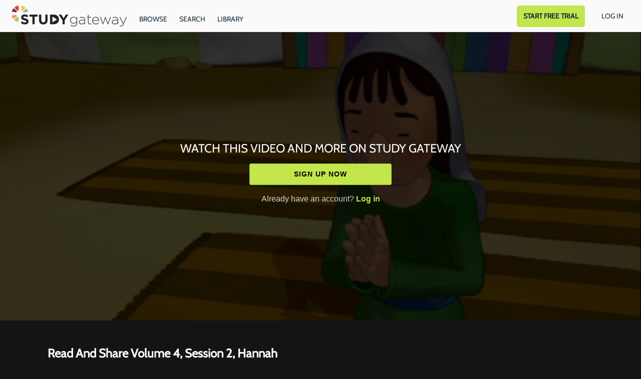

--- FILE ---
content_type: text/html; charset=utf-8
request_url: https://watch.studygateway.com/videos/read-and-share-volume-4-session-2-hannah
body_size: 33414
content:
<!doctype html>
<!--[if lt IE 7]> <html class="no-js lt-ie9 lt-ie8 lt-ie7" lang="en" xml:lang="en"> <![endif]-->
<!--[if IE 7]>    <html class="no-js lt-ie9 lt-ie8" lang="en" xml:lang="en"> <![endif]-->
<!--[if IE 8]>    <html class="no-js lt-ie9" lang="en" xml:lang="en"> <![endif]-->
<!--[if gt IE 8]><!--> <html class="no-js" lang="en" xml:lang="en"> <!--<![endif]-->
<head lang="en" xml:lang="en">
  <meta charset="utf-8">
  <meta http-equiv="X-UA-Compatible" content="IE=edge,chrome=1">
  <meta name="viewport" content="width=device-width, initial-scale=1">

    <link rel="shortcut icon" href="https://dr56wvhu2c8zo.cloudfront.net/studygateway/assets/53b26616-e26e-4034-96fb-e3c2a90b5bd0.png" type="image/png">

    <meta name="apple-itunes-app" content="app-id=916234406, app-argument=https://watch.studygateway.com/videos/read-and-share-volume-4-session-2-hannah">

    <meta name="facebook-domain-verification" content="68fvmcj42ye8ntn97d6sz4pbos0nas">

  <title>Read And Share Volume 4, Session 2, Hannah - Study Gateway</title>
  <meta name="description" content="Hannah&amp;#39;s Prayer; Hannah&amp;#39;s Boy">
  <link rel="canonical" href="https://watch.studygateway.com/videos/read-and-share-volume-4-session-2-hannah" />

  

    <meta property="og:url" content="https://watch.studygateway.com/videos/read-and-share-volume-4-session-2-hannah">
    <meta property="fb:app_id" content="136862186391940">
    <meta property="og:title" content="Read And Share Volume 4, Session 2, Hannah">
    <meta property="og:site_name" content="Study Gateway">
    <meta property="og:image" content="https://vhx.imgix.net/studygateway/assets/b34e9064-dfb9-4e7c-980b-c35a8d93d8a4?auto=format%2Ccompress&fit=crop&h=720&w=1280">
    <meta property="og:image:width" content="1280">
    <meta property="og:image:height" content="720">
    <meta property="og:description" content="Hannah&#39;s Prayer; Hannah&#39;s Boy">
    <meta property="og:type" content="website">

    <meta name="twitter:card" content="summary_large_image">
      <meta name="twitter:site" content="@study_gateway">
      <meta name="twitter:creator" content="@study_gateway">
    <meta name="twitter:title" content="Read And Share Volume 4, Session 2, Hannah">
    <meta name="twitter:description" content="Hannah&#39;s Prayer; Hannah&#39;s Boy">
    <meta name="twitter:image" content="https://vhx.imgix.net/studygateway/assets/b34e9064-dfb9-4e7c-980b-c35a8d93d8a4?auto=format%2Ccompress&fit=crop&h=720&w=1280">
    <meta name="twitter:image:width" content="1280">
    <meta name="twitter:image:height" content="720">



<link rel="author" href="/humans.txt">
<meta name="csrf-param" content="authenticity_token" />
<meta name="csrf-token" content="suGD7rQyTVR457iMxlb0ZwzrwqIxZSNQBetb8FFOoN4Pcss6PA4vzDc2OT6y4SofU9csKIFO042Hq+lwjTSp4Q==" />


    <!-- apple / android  -->
  <meta name="mobile-web-app-capable" content="no">
  <meta name="apple-mobile-web-app-capable" content="no">
  <meta name="apple-mobile-web-app-title" content="Study Gateway">
  <!-- microsoft tile color -->
  <meta name="msapplication-TileColor" content="#fafafa">
  <!-- android browser bar color -->
  <meta name="theme-color" content="#fafafa">

    <!-- apple and other browsers -->
    <link rel="apple-touch-icon" sizes="57x57"    href="https://vhx.imgix.net/studygateway/assets/eb202a31-f8eb-4fdf-8e33-e8415ee6463e.png?fm=png&q=57&w=57">
    <link rel="apple-touch-icon" sizes="114x114"  href="https://vhx.imgix.net/studygateway/assets/eb202a31-f8eb-4fdf-8e33-e8415ee6463e.png?fm=png&q=114&w=114">
    <link rel="apple-touch-icon" sizes="72x72"    href="https://vhx.imgix.net/studygateway/assets/eb202a31-f8eb-4fdf-8e33-e8415ee6463e.png?fm=png&q=72&w=72">
    <link rel="apple-touch-icon" sizes="144x144"  href="https://vhx.imgix.net/studygateway/assets/eb202a31-f8eb-4fdf-8e33-e8415ee6463e.png?fm=png&q=144&w=144">
    <link rel="apple-touch-icon" sizes="60x60"    href="https://vhx.imgix.net/studygateway/assets/eb202a31-f8eb-4fdf-8e33-e8415ee6463e.png?fm=png&q=60&w=60">
    <link rel="apple-touch-icon" sizes="120x120"  href="https://vhx.imgix.net/studygateway/assets/eb202a31-f8eb-4fdf-8e33-e8415ee6463e.png?fm=png&q=120&w=120">
    <link rel="apple-touch-icon" sizes="76x76"    href="https://vhx.imgix.net/studygateway/assets/eb202a31-f8eb-4fdf-8e33-e8415ee6463e.png?fm=png&q=76&w=76">
    <link rel="apple-touch-icon" sizes="152x152"  href="https://vhx.imgix.net/studygateway/assets/eb202a31-f8eb-4fdf-8e33-e8415ee6463e.png?fm=png&q=152&w=152">
    <link rel="apple-touch-icon" sizes="180x180"  href="https://vhx.imgix.net/studygateway/assets/eb202a31-f8eb-4fdf-8e33-e8415ee6463e.png?fm=png&q=180&w=180">
    <!-- windows tile -->
    <meta name="msapplication-TileImage" content="https://vhx.imgix.net/studygateway/assets/eb202a31-f8eb-4fdf-8e33-e8415ee6463e.png?fm=png&q=144&w=144">
    <!-- android icons -->
    <link rel="icon" type="image/png" sizes="32x32" href="https://vhx.imgix.net/studygateway/assets/eb202a31-f8eb-4fdf-8e33-e8415ee6463e.png?fm=png&q=32&w=32">
    <link rel="icon" type="image/png" sizes="16x16" href="https://vhx.imgix.net/studygateway/assets/eb202a31-f8eb-4fdf-8e33-e8415ee6463e.png?fm=png&q=16&w=16">


    


  <link rel="stylesheet" media="all" href="https://cdn.vhx.tv/assets/webpack/icons.svg-ottbundle-f321efa3ea74a0e1882f.css" />
  <link rel="stylesheet" media="all" href="https://cdn.vhx.tv/assets/webpack/sites-ottbundle-9f4557fad0624a17662e.css" />

      <link rel="stylesheet" media="all" href="https://cdn.vhx.tv/assets/webpack/device-limit-player-ottbundle-bf5f2df3061f96958c2b.css" />
  <link rel="stylesheet" media="all" href="https://cdn.vhx.tv/assets/webpack/videos-ottbundle-fa71ec5ab610682663f5.css" />
  <script>
  var disableInputOnSubmit = function(el) {
    if (document.createElement('div').setAttribute && typeof(document.getElementsByClassName) !== 'undefined')  {
      el.getElementsByClassName('comment-submit')[0].setAttribute('disabled','disabled');
    }
  }
</script>



    <link rel="stylesheet" media="screen" href="https://cdn.vhx.tv/assets/templates/_shared/typography.cabin-3bf68dd13d2221ffbd04f997f0f6249994683fed079914a0ce21bd419fde9158.css" />

<style>


  /* main colors */
  .site-background-color {
    background-color: #141414 !important;
  }
  .site-primary-highlight-color {
    background: #c2e64c !important;
  }
  .site-primary-color,
  strong.site-primary-color,
  .site-primary-color strong,
  a.site-primary-color:link,
  a.site-primary-color:visited {
    color: #c2e64c !important;
  }
  a.site-primary-color:hover,
  a.site-primary-color:active {
    color: #a5c441 !important;
  }

  .site-border-color,
  .site-border-color.border-light {
    border-color: #323232 !important;
  }
  .site-border-primary-color,
  .site-border-primary-color.border-light {
    border-color: #c2e64c !important;
  }

  /* custom font primary family */
  .site-font-primary-family {
    font-family: 'cabin', sans-serif !important;
  }

  /* font primary color */
  .site-font-primary-color,
  .site-font-primary-color strong {
    color: #ffffff !important;
  }

  /* font secondary color */
  .site-font-secondary-color,
  .site-font-secondary-color strong {
    color: #bebebb !important;
  }

  /* link primary color */
  a.site-link-primary-color:link,
  a.site-link-primary-color:visited,
  a.site-link-primary-color strong {
    color: #ffffff !important;
  }
  a.site-link-primary-color:hover,
  a.site-link-primary-color:active {
    color: #d9d9d9 !important;
    opacity: .7;
  }
  .site-link-primary-color-contain a:link,
  .site-link-primary-color-contain a:visited {
    color: #c2e64c !important;
  }
  .site-link-primary-color-contain a:hover,
  .site-link-primary-color-contain a:active {
    color: #a5c441 !important;
    opacity: .7;
  }

  /* link secondary color */
  .pagination a,
  a.site-link-secondary-color:link,
  a.site-link-secondary-color:visited,
  a.site-link-secondary-color strong,
  .site-link-secondary-color-contain a:link,
  .site-link-secondary-color-contain a:visited {
    color: #7c7c7c;
  }
  .pagination a:hover,
  a.site-link-secondary-color:hover,
  a.site-link-secondary-color:active,
  .site-link-secondary-color-contain a:hover,
  .site-link-secondary-color-contain a:active {
    color: #696969;
    opacity: .7;
  }

  /* link underline font primary color */
  .site-link-contain a:link,
  .site-link-contain a:visited {
    color: #ffffff !important;
    text-decoration: underline;
  }
  .site-link-contain a:hover,
  .site-link-contain a:active {
    color: #ffffff !important;
    opacity: .7;
    text-decoration: underline;
  }

  /* border color same as primary color */
  .site-border-primary-color {
    border-color: #ffffff !important;
  }
  .site-border-top-primary-color {
    border-top-color: #ffffff !important;
  }
  .site-border-bottom-primary-color {
    border-bottom-color: #ffffff !important;
  }
  .site-border-left-primary-color {
    border-left-color: #ffffff !important;
  }
  .site-border-right-primary-color {
    border-right-color: #ffffff !important;
  }

  /* link header color */
  a.site-link-header-color:link,
  a.site-link-header-color:visited,
  a.site-link-header-color:link strong,
  a.site-link-header-color:visited strong {
    color: #1a2e3b !important;
  }
  a.site-link-header-color:hover,
  a.site-link-header-color:active {
    color: #162732;
    opacity: .7;
  }
 .avatar-chevron.icon {
    background-image: url("data:image/svg+xml;charset=US-ASCII,%3Csvg%20xmlns%3D%22http%3A%2F%2Fwww.w3.org%2F2000%2Fsvg%22%20width%3D%2223%22%20height%3D%2223%22%20viewBox%3D%220%200%2023%2023%22%3E%3Cpolygon%20fill%3D%22%23000000%22%20points%3D%2222.9%2C7.2%2020%2C4.4%2011.5%2C12.9%203%2C4.4%200.1%2C7.2%208.7%2C15.7%208.7%2C15.7%2011.5%2C18.6%2011.5%2C18.6%2011.5%2C18.6%2014.3%2C15.7%2014.3%2C15.7%20%22%2F%3E%3C%2Fsvg%3E%0A");
    background-repeat: no-repeat;
  }
  .user-dropdown a:hover {
    background-color: rgba(5,9,12,0.2);
    color: #fff;
  }
  .user-dropdown input {
    background-color: #1a2e3b;
  }
  .user-dropdown input:hover {
    background-color: rgba(5,9,12,0.2);
    color: #fff;
  }

  /* buttons site primary */
  .btn-site-primary,
  .btn-site-primary:link,
  .btn-site-primary:visited {
    color: #000;
    border-color: #a5c441;
    background-color: #c2e64c;
  }
  .btn-site-primary:hover,
  .btn-site-primary.is-hover,
  .btn-site-primary:focus,
  .btn-site-primary:focus:hover,
  .btn-site-primary:active,
  .btn-site-primary.is-active {
    border-color: #a5c441;
    background-color: #a5c441;
    color: #000;
  }

  .btn-site-primary[disabled],
  .btn-site-primary.is-disabled,
  .btn-site-primary[disabled]:visited,
  .btn-site-primary.is-disabled:visited,
  .btn-site-primary[disabled]:hover,
  .btn-site-primary.is-disabled:hover,
  .btn-site-primary[disabled].is-hover,
  .btn-site-primary.is-disabled.is-hover,
  .btn-site-primary[disabled]:active,
  .btn-site-primary.is-disabled:active,
  .btn-site-primary[disabled]:focus,
  .btn-site-primary.is-disabled:focus,
  .btn-site-primary[disabled]:focus:hover,
  .btn-site-primary.is-disabled:focus:hover,
  .btn-site-primary[disabled].is-active,
  .btn-site-primary.is-disabled.is-active {
    opacity: .5;
    background-color: #c2e64c;
    color: #000;
    border-color: #a5c441;
  }

  /* buttons site secondary */
  .btn-site-secondary,
  .btn-site-secondary:link,
  .btn-site-secondary:visited {
    color: #bebebb;
    border-color: #141414;
    background-color: #323232;
  }
  .btn-site-secondary:hover,
  .btn-site-secondary.is-hover,
  .btn-site-secondary:focus,
  .btn-site-secondary:active,
  .btn-site-secondary.is-active {
    color: #5f5f5e;
    border-color: #0f0f0f;
    background-color: #323232;
  }

  .btn-site-primary.is-processing,
  .btn-site-secondary.is-processing {
    color: transparent !important;
    background-position: center center !important;
    background-repeat: no-repeat;
    background-size: 23px 23px;
    background-image: url('data:image/svg+xml;charset=utf-8,%3Csvg%20version%3D%221.1%22%20xmlns%3D%22http%3A%2F%2Fwww.w3.org%2F2000%2Fsvg%22%20xmlns%3Axlink%3D%22http%3A%2F%2Fwww.w3.org%2F1999%2Fxlink%22%20x%3D%220px%22%20y%3D%220px%22%0D%0A%20%20viewBox%3D%220%200%2040%2040%22%20xml%3Aspace%3D%22preserve%22%3E%0D%0A%3Cpath%20opacity%3D%220.2%22%20fill%3D%22%23000000%22%20d%3D%22M20.201%2C5.169c-8.254%2C0-14.946%2C6.692-14.946%2C14.946c0%2C8.255%2C6.692%2C14.946%2C14.946%2C14.946%0D%0A%20%20s14.946-6.691%2C14.946-14.946C35.146%2C11.861%2C28.455%2C5.169%2C20.201%2C5.169z%20M20.201%2C31.749c-6.425%2C0-11.634-5.208-11.634-11.634%0D%0A%20%20c0-6.425%2C5.209-11.634%2C11.634-11.634c6.425%2C0%2C11.633%2C5.209%2C11.633%2C11.634C31.834%2C26.541%2C26.626%2C31.749%2C20.201%2C31.749z%22%2F%3E%0D%0A%3Cpath%20fill%3D%22%23000000%22%20d%3D%22M26.013%2C10.047l1.654-2.866c-2.198-1.272-4.743-2.012-7.466-2.012h0v3.312h0%0D%0A%20%20C22.32%2C8.481%2C24.301%2C9.057%2C26.013%2C10.047z%22%3E%0D%0A%20%20%3CanimateTransform%20attributeType%3D%22xml%22%0D%0A%20%20%20%20attributeName%3D%22transform%22%0D%0A%20%20%20%20type%3D%22rotate%22%0D%0A%20%20%20%20from%3D%220%2020%2020%22%0D%0A%20%20%20%20to%3D%22360%2020%2020%22%0D%0A%20%20%20%20dur%3D%220.5s%22%0D%0A%20%20%20%20repeatCount%3D%22indefinite%22%2F%3E%0D%0A%20%20%3C%2Fpath%3E%0D%0A%3C%2Fsvg%3E');
  }

  /* buttons dropdown */
  .btn-dropdown-site,
  .btn-dropdown-site:link,
  .btn-dropdown-site:visited {
    color: #000000;
    border-color: #c2e64c;
    background-color: #c2e64c;
  }
  .btn-dropdown-site:hover,
  .btn-dropdown-site.is-hover,
  .btn-dropdown-site:focus,
  .btn-dropdown-site:active,
  .btn-dropdown-site.is-active {
    border-color: #c2e64c;
    background-color: #a5c441;
  }

  .site-btn-block,
  .site-btn-block:link,
  .site-btn-block:visited {
    color: #ffffff;
  }

  .site-btn-block:hover,
  .site-btn-block.is-hover,
  .site-btn-block.is-active,
  .site-btn-block:active {
    box-shadow: inset 0px -4px 0px #ffffff;
  }

  .site-form-color input[type="email"],
  .site-form-color input[type="text"],
  .site-form-color input[type="search"],
  .site-form-color input[type="password"],
  .site-form-color input[type="tel"],
  .site-form-color textarea {
    color: #323232 !important;
    border-color: #696969 !important;
    background-color:  #fcfcfc !important;
  }
  .site-form-color label,
  .site-form-color-minimal input[type="email"],
  .site-form-color-minimal input[type="text"],
  .site-form-color-minimal input[type="search"],
  .site-form-color-minimal input[type="password"],
  .site-form-color-minimal textarea {
    color: #ffffff;
    background: transparent !important;
  }
  .site-form-color input[type="text"]:focus,
  .site-form-color input[type="search"]:focus,
  .site-form-color input[type="password"]:focus,
  .site-form-color input[type="tel"]:focus,
  .site-form-color textarea:focus {
    border-color: #7c7c7c !important;
  }

  .site-form-color input[type="text"]::-webkit-input-placeholder,
  .site-form-color-minimal input[type="text"]::-webkit-input-placeholder,
  .site-form-color input[type="email"]::-webkit-input-placeholder,
  .site-form-color-minimal input[type="email"]::-webkit-input-placeholder,
  .site-form-color input[type="search"]::-webkit-input-placeholder,
  .site-form-color-minimal input[type="search"]::-webkit-input-placeholder,
  .site-form-color input[type="password"]::-webkit-input-placeholder,
  .site-form-color-minimal input[type="password"]::-webkit-input-placeholder,
  .site-form-color input[type="tel"]::-webkit-input-placeholder,
  .site-form-color-minimal input[type="tel"]::-webkit-input-placeholder,
  .site-form-color textarea::-webkit-input-placeholder,
  .site-form-color-minimal textarea::-webkit-input-placeholder {
    color: #323232 !important;
    opacity: .5;
  }
  .site-form-color input[type="text"]::-moz-input-placeholder,
  .site-form-color-minimal input[type="text"]::-moz-input-placeholder,
  .site-form-color input[type="email"]::-moz-input-placeholder,
  .site-form-color-minimal input[type="email"]::-moz-input-placeholder,
  .site-form-color input[type="search"]::-moz-input-placeholder,
  .site-form-color-minimal input[type="search"]::-moz-input-placeholder,
  .site-form-color input[type="password"]::-moz-input-placeholder,
  .site-form-color-minimal input[type="password"]::-moz-input-placeholder,
  .site-form-color input[type="tel"]::-moz-input-placeholder,
  .site-form-color-minimal input[type="tel"]::-moz-input-placeholder,
  .site-form-color textarea::-moz-input-placeholder,
  .site-form-color-minimal textarea::-moz-input-placeholder {
    color: #323232 !important;
    opacity: .5;
  }

  .site-form-color input[type="text"]:-moz-input-placeholder,
  .site-form-color-minimal input[type="text"]:-moz-input-placeholder,
  .site-form-color input[type="email"]:-moz-input-placeholder,
  .site-form-color-minimal input[type="email"]:-moz-input-placeholder,
  .site-form-color input[type="search"]:-moz-input-placeholder,
  .site-form-color-minimal input[type="search"]:-moz-input-placeholder,
  .site-form-color input[type="password"]:-moz-input-placeholder,
  .site-form-color-minimal input[type="password"]:-moz-input-placeholder,
  .site-form-color input[type="tel"]:-moz-input-placeholder,
  .site-form-color-minimal input[type="tel"]:-moz-input-placeholder,
  .site-form-color textarea:-moz-input-placeholder,
  .site-form-color-minimal textarea:-moz-input-placeholder {
    color: #323232 !important;
    opacity: .5;
  }

  .site-form-color input[type="text"]:-ms-input-placeholder,
  .site-form-color-minimal input[type="text"]:-ms-input-placeholder,
  .site-form-color input[type="email"]:-ms-input-placeholder,
  .site-form-color-minimal input[type="email"]:-ms-input-placeholder,
  .site-form-color input[type="search"]:-ms-input-placeholder,
  .site-form-color-minimal input[type="search"]:-ms-input-placeholder,
  .site-form-color input[type="password"]:-ms-input-placeholder,
  .site-form-color-minimal input[type="password"]:-ms-input-placeholder,
  .site-form-color input[type="tel"]:-ms-input-placeholder,
  .site-form-color-minimal input[type="tel"]:-ms-input-placeholder,
  .site-form-color textarea:-ms-input-placeholder,
  .site-form-color-minimal textarea:-ms-input-placeholder {
    color: #323232 !important;
    opacity: .5;
  }

  .site-form-color .radio label .radio--icon {
    border-color: #bebebb !important;
  }
  .site-form-color .radio.primary .circle-top span {
    background: #c2e64c !important;
  }
  .site-form-color .radio.primary .circle-bottom span {
    background: #9bb83d !important;
  }

  /* header */
  .site-header {
    border-bottom: 1px solid #2e2e2e;
    background-color: #fafafa;


  }
  .site-header-background-color {
    background-color: #fafafa;
  }
  @media only screen and (max-width: 40em) {
     .site-header-background-color-small-only {
      background-color: #fafafa;
    }
  }

  /* modals */
  .site-modal {
    box-shadow: inset 0 0 2px #7c7c7c !important;
  }

  /* tooltips */
  .tooltip.bottom-right:after,
  .tooltip.bottom-left:after,
  .tooltip.bottom:after,
  .tooltip.bottom-right:before,
  .tooltip.bottom-left:before,
  .tooltip.bottom:before {
    border-top-color: #7c7c7c;
  }
  .tooltip.right:after,
  .tooltip.right:after
  .tooltip.right-top:after,
  .tooltip.right-top:before,
  .tooltip.right-bottom:before,
  .tooltip.right-bottom:before {
    border-right-color: #7c7c7c;
  }

  .tooltip.left-bottom:after,
  .tooltip.left-top:after,
  .tooltip.left:after,
  .tooltip.left-bottom:before,
  .tooltip.left-top:before,
  .tooltip.left:before {
    border-left-color: #7c7c7c;
  }

  .tooltip.top-right:after,
  .tooltip.top-left:after,
  .tooltip.top:after,
  .tooltip.top-right:before,
  .tooltip.top-left:before,
  .tooltip.top:before {
    border-bottom-color: #7c7c7c;
  }

  .tooltip {
    border: 1px solid #7c7c7c;
    background: #7c7c7c;
    color: #ffffff;
  }

  .reveal-modal {
    border-color: #323232;
    box-shadow: 0 0 3px #cbcbcb;
  }
  .reveal-modal-bg {
    background-color: rgba(0,0,0,.8);
  }
  .play-outer-circle-large:hover {
    border-color: #c2e64c;
  }
  .forums-container tr.clickable:hover .thread-activity {
    background-color: #141414;
  }

    [data-flash].is-inline.is-error {
      background: rgba(211, 16, 74, 1) !important;
    }
    [data-flash].is-inline.is-error .flash-msg,
    [data-flash].is-inline.is-error .flash-msg strong {
      color: #fff !important;
    }
    [data-flash].is-inline.is-error .flash-close .icon-remove-mono {
      display: none !important;
    }
    [data-flash].is-inline.is-error .flash-close .icon-remove-inverse {
      display: block !important;
    }

  /* custom banner */
    .custom-banner--container {
      background-color: #fafafa;
    }

    .custom-banner--header, .custom-banner--subtext {
      color: #1a2e3b;
    }

</style>
<style>
  /* icons site primary */
  .site-icon-arrow-right {
    background-image: url('data:image/svg+xml;charset=utf-8,%3Csvg%20xmlns%3D%22http%3A%2F%2Fwww.w3.org%2F2000%2Fsvg%22%20width%3D%2223%22%20height%3D%2223%22%20viewBox%3D%220%200%2023%2023%22%3E%3Ctitle%3Eicons-arrows-set%20copy%3C%2Ftitle%3E%3Cpath%20d%3D%22M5.61%2C19.75l8.26-8.26L5.61%2C3.24c-0.68-.69.61-1.58%2C1-2%2C0.72-.69%2C1.76.78%2C2.2%2C1.22l3.39%2C3.39L17.41%2C11c0.71%2C0.69-.8%2C1.77-1.22%2C2.19L12.8%2C16.59%2C7.63%2C21.77c-0.7.67-1.58-.61-2-1A0.68%2C0.68%2C0%2C0%2C1%2C5.61%2C19.75Z%22%20fill%3D%22%23c2e64c%22%2F%3E%3C%2Fsvg%3E');
    background-repeat: no-repeat;
  }
  .site-icon-menu {
    background-image: url('data:image/svg+xml;charset=utf-8,%3C%3Fxml%20version%3D%221.0%22%20encoding%3D%22utf-8%22%3F%3E%0D%0A%3C%21DOCTYPE%20svg%20PUBLIC%20%22-%2F%2FW3C%2F%2FDTD%20SVG%201.1%2F%2FEN%22%20%22http%3A%2F%2Fwww.w3.org%2FGraphics%2FSVG%2F1.1%2FDTD%2Fsvg11.dtd%22%3E%0D%0A%3Csvg%20version%3D%221.1%22%20id%3D%22Hamburger%22%20xmlns%3D%22http%3A%2F%2Fwww.w3.org%2F2000%2Fsvg%22%20xmlns%3Axlink%3D%22http%3A%2F%2Fwww.w3.org%2F1999%2Fxlink%22%20x%3D%220px%22%20y%3D%220px%22%0D%0A%09%20width%3D%2223px%22%20height%3D%2223px%22%20viewBox%3D%220%200%2023%2023%22%20style%3D%22enable-background%3Anew%200%200%2023%2023%3B%22%20xml%3Aspace%3D%22preserve%22%3E%0D%0A%3Crect%20x%3D%222.6%22%20y%3D%223.6%22%20width%3D%2218%22%20height%3D%223%22%20fill%3D%22%23ffffff%22%2F%3E%0D%0A%3Crect%20x%3D%222.6%22%20y%3D%2210%22%20width%3D%2218%22%20height%3D%223%22%20fill%3D%22%23ffffff%22%2F%3E%0D%0A%3Crect%20x%3D%222.6%22%20y%3D%2216.3%22%20width%3D%2218%22%20height%3D%223%22%20fill%3D%22%23ffffff%22%2F%3E%0D%0A%3C%2Fsvg%3E');
    background-repeat: no-repeat;
  }
  .site-icon-chrevron-down {
    background-image: url('data:image/svg+xml;charset=utf-8,%3C%3Fxml%20version%3D%221.0%22%20encoding%3D%22utf-8%22%3F%3E%0D%0A%3C%21--%20Generator%3A%20Adobe%20Illustrator%2018.1.1%2C%20SVG%20Export%20Plug-In%20.%20SVG%20Version%3A%206.00%20Build%200%29%20%20--%3E%0D%0A%3C%21DOCTYPE%20svg%20PUBLIC%20%22-%2F%2FW3C%2F%2FDTD%20SVG%201.1%2F%2FEN%22%20%22http%3A%2F%2Fwww.w3.org%2FGraphics%2FSVG%2F1.1%2FDTD%2Fsvg11.dtd%22%3E%0D%0A%3Csvg%20version%3D%221.1%22%20id%3D%22Layer_1%22%20xmlns%3D%22http%3A%2F%2Fwww.w3.org%2F2000%2Fsvg%22%20xmlns%3Axlink%3D%22http%3A%2F%2Fwww.w3.org%2F1999%2Fxlink%22%20x%3D%220px%22%20y%3D%220px%22%0D%0A%20%20%20width%3D%2223px%22%20height%3D%2223px%22%20viewBox%3D%22-294%20385%2023%2023%22%20enable-background%3D%22new%20-294%20385%2023%2023%22%20xml%3Aspace%3D%22preserve%22%3E%0D%0A%3Cg%3E%0D%0A%20%20%3Cpolygon%20fill%3D%22%23ffffff%22%20points%3D%22-271.1%2C392.9%20-275.4%2C388.7%20-282.5%2C395.8%20-289.6%2C388.7%20-293.9%2C392.9%20-286.7%2C400%20-286.8%2C400.1%20%0D%0A%20%20%20%20-282.5%2C404.3%20-282.5%2C404.3%20-282.5%2C404.3%20-278.2%2C400.1%20-278.3%2C400%20%20%22%2F%3E%0D%0A%3C%2Fg%3E%0D%0A%3C%2Fsvg%3E');
    background-repeat: no-repeat;
  }
  .site-icon-chat {
    background-image: url('data:image/svg+xml;charset=utf-8,%3C%3Fxml%20version%3D%221.0%22%20encoding%3D%22utf-8%22%3F%3E%0D%0A%3C%21--%20Generator%3A%20Adobe%20Illustrator%2018.1.1%2C%20SVG%20Export%20Plug-In%20.%20SVG%20Version%3A%206.00%20Build%200%29%20%20--%3E%0D%0A%3C%21DOCTYPE%20svg%20PUBLIC%20%22-%2F%2FW3C%2F%2FDTD%20SVG%201.1%2F%2FEN%22%20%22http%3A%2F%2Fwww.w3.org%2FGraphics%2FSVG%2F1.1%2FDTD%2Fsvg11.dtd%22%3E%0D%0A%3Csvg%20version%3D%221.1%22%20id%3D%22Layer_1%22%20xmlns%3D%22http%3A%2F%2Fwww.w3.org%2F2000%2Fsvg%22%20xmlns%3Axlink%3D%22http%3A%2F%2Fwww.w3.org%2F1999%2Fxlink%22%20x%3D%220px%22%20y%3D%220px%22%0D%0A%09%20width%3D%2223px%22%20height%3D%2223px%22%20viewBox%3D%22-294%20385%2023%2023%22%20enable-background%3D%22new%20-294%20385%2023%2023%22%20xml%3Aspace%3D%22preserve%22%3E%0D%0A%3Cg%3E%0D%0A%09%3Cg%3E%0D%0A%09%09%3Cpath%20fill%3D%22%23ffffff%22%20d%3D%22M-282.5%2C388.6c2.6%2C0%2C5.1%2C0.1%2C6.8%2C1.3c1.9%2C1.4%2C1.9%2C4.3%2C1.7%2C6c-0.2%2C2.1-1.2%2C3.5-3%2C4.2%0D%0A%09%09%09c-1.3%2C0.5-3%2C0.7-5.1%2C0.7c-1%2C0-2.1-0.1-3.4-0.2l-1-0.1l0%2C0l-1.2-0.4c-1.1-0.3-2.5-1-3.1-2.6c-0.7-1.8-0.7-4.2%2C0-5.9%0D%0A%09%09%09C-289.6%2C389.1-286.6%2C388.6-282.5%2C388.6%20M-282.5%2C386.6c-3.7%2C0-8.4%2C0.3-9.9%2C4.3c-0.9%2C2.2-0.9%2C5.1%2C0%2C7.4c0.7%2C2%2C2.4%2C3.2%2C4.3%2C3.8v3.2%0D%0A%09%09%09l2.6-2.7c1.1%2C0.1%2C2.4%2C0.2%2C3.6%2C0.2c2%2C0%2C4-0.2%2C5.7-0.9c2.6-1%2C4-3.1%2C4.3-5.8c0.3-2.8-0.1-6.1-2.6-7.9%0D%0A%09%09%09C-276.7%2C386.6-279.8%2C386.6-282.5%2C386.6L-282.5%2C386.6z%22%2F%3E%0D%0A%09%3C%2Fg%3E%0D%0A%3C%2Fg%3E%0D%0A%3C%2Fsvg%3E');
    background-repeat: no-repeat;
  }

  /* icons site social */
  .site-icon-twitter {
    background-image: url('data:image/svg+xml;charset=utf-8,%3C%3Fxml%20version%3D%221.0%22%20encoding%3D%22utf-8%22%3F%3E%0D%0A%3C%21DOCTYPE%20svg%20PUBLIC%20%22-%2F%2FW3C%2F%2FDTD%20SVG%201.1%2F%2FEN%22%20%22http%3A%2F%2Fwww.w3.org%2FGraphics%2FSVG%2F1.1%2FDTD%2Fsvg11.dtd%22%3E%0D%0A%3Csvg%20version%3D%221.1%22%20id%3D%22Layer_1%22%20xmlns%3D%22http%3A%2F%2Fwww.w3.org%2F2000%2Fsvg%22%20xmlns%3Axlink%3D%22http%3A%2F%2Fwww.w3.org%2F1999%2Fxlink%22%20x%3D%220px%22%20y%3D%220px%22%0D%0A%09%20width%3D%2223px%22%20height%3D%2223px%22%20viewBox%3D%22-294%20385%2023%2023%22%20enable-background%3D%22new%20-294%20385%2023%2023%22%20xml%3Aspace%3D%22preserve%22%3E%0D%0A%3Cg%3E%0D%0A%09%3Cpath%20fill%3D%22%23ffffff%22%20d%3D%22M-272.5%2C390.3c-0.7%2C0.3-1.5%2C0.5-2.4%2C0.6c0.8-0.5%2C1.5-1.3%2C1.8-2.3c-0.8%2C0.5-1.7%2C0.8-2.6%2C1%0D%0A%09%09c-2.8-3-7.9-0.2-7%2C3.7c-3.4-0.1-6.4-1.7-8.4-4.2c-1.1%2C1.9-0.5%2C4.3%2C1.3%2C5.5c-0.7%2C0-1.3-0.2-1.9-0.5c0%2C1.9%2C1.4%2C3.7%2C3.3%2C4.1%0D%0A%09%09c-0.6%2C0.2-1.2%2C0.2-1.9%2C0.1c0.5%2C1.6%2C2%2C2.8%2C3.8%2C2.8c-1.7%2C1.3-3.9%2C2-6.1%2C1.7c4%2C2.6%2C9.5%2C2.5%2C13.4-0.5c3-2.3%2C4.8-6.1%2C4.6-9.9%0D%0A%09%09C-273.7%2C391.8-273.1%2C391.1-272.5%2C390.3C-273.2%2C390.6-273.1%2C391.1-272.5%2C390.3z%22%2F%3E%0D%0A%3C%2Fg%3E%0D%0A%3C%2Fsvg%3E');
    background-repeat: no-repeat;
  }
  .site-icon-facebook {
    background-image: url('data:image/svg+xml;charset=utf-8,%3C%3Fxml%20version%3D%221.0%22%20encoding%3D%22utf-8%22%3F%3E%0D%0A%3C%21--%20Generator%3A%20Adobe%20Illustrator%2018.1.1%2C%20SVG%20Export%20Plug-In%20.%20SVG%20Version%3A%206.00%20Build%200%29%20%20--%3E%0D%0A%3C%21DOCTYPE%20svg%20PUBLIC%20%22-%2F%2FW3C%2F%2FDTD%20SVG%201.1%2F%2FEN%22%20%22http%3A%2F%2Fwww.w3.org%2FGraphics%2FSVG%2F1.1%2FDTD%2Fsvg11.dtd%22%3E%0D%0A%3Csvg%20version%3D%221.1%22%20id%3D%22Layer_1%22%20xmlns%3D%22http%3A%2F%2Fwww.w3.org%2F2000%2Fsvg%22%20xmlns%3Axlink%3D%22http%3A%2F%2Fwww.w3.org%2F1999%2Fxlink%22%20x%3D%220px%22%20y%3D%220px%22%0D%0A%09%20width%3D%2223px%22%20height%3D%2223px%22%20viewBox%3D%22-294%20385%2023%2023%22%20enable-background%3D%22new%20-294%20385%2023%2023%22%20xml%3Aspace%3D%22preserve%22%3E%0D%0A%3Cpath%20fill%3D%22%23ffffff%22%20d%3D%22M-280.4%2C406.8v-9.3h3.4v-4h-3.4v-2.1c0-0.5%2C0.3-0.9%2C0.9-0.9h2.6v-4.5h-2.8c-3%2C0-5.3%2C2.4-5.3%2C5.5v2.1h-3.1v4%0D%0A%09h3.1v9.3h4.6L-280.4%2C406.8z%22%2F%3E%0D%0A%3C%2Fsvg%3E');
    background-repeat: no-repeat;
  }
  .site-icon-tumblr {
    background-image: url('data:image/svg+xml;charset=utf-8,%3C%3Fxml%20version%3D%221.0%22%20encoding%3D%22utf-8%22%3F%3E%0D%0A%3C%21DOCTYPE%20svg%20PUBLIC%20%22-%2F%2FW3C%2F%2FDTD%20SVG%201.1%2F%2FEN%22%20%22http%3A%2F%2Fwww.w3.org%2FGraphics%2FSVG%2F1.1%2FDTD%2Fsvg11.dtd%22%3E%0D%0A%3Csvg%20version%3D%221.1%22%20id%3D%22Layer_1%22%20xmlns%3D%22http%3A%2F%2Fwww.w3.org%2F2000%2Fsvg%22%20xmlns%3Axlink%3D%22http%3A%2F%2Fwww.w3.org%2F1999%2Fxlink%22%20x%3D%220px%22%20y%3D%220px%22%0D%0A%09%20width%3D%2223px%22%20height%3D%2223px%22%20viewBox%3D%220%200%2023%2023%22%20style%3D%22enable-background%3Anew%200%200%2023%2023%3B%22%20xml%3Aspace%3D%22preserve%22%3E%0D%0A%3Cg%3E%0D%0A%09%3Cpath%20style%3D%22fill%3A%23ffffff%3B%22%20d%3D%22M17.6%2C20.4c-2%2C1-4.4%2C1.4-6.6%2C0.8c-2.3-0.6-3.4-2.3-3.4-4.5v-7H5.4V6.9c2.5-0.8%2C3.7-2.9%2C4-5.4h2.8%0D%0A%09%09v5.1h4.7v3.1h-4.7v5.1c0%2C1-0.2%2C2.4%2C0.9%2C3c1.4%2C0.8%2C3.2%2C0.2%2C4.5-0.6V20.4z%22%2F%3E%0D%0A%3C%2Fg%3E%0D%0A%3C%2Fsvg%3E');
    background-repeat: no-repeat;
  }
  .site-icon-envelope {
    background-image: url('data:image/svg+xml;charset=utf-8,%3C%3Fxml%20version%3D%221.0%22%20encoding%3D%22utf-8%22%3F%3E%0D%0A%3C%21DOCTYPE%20svg%20PUBLIC%20%22-%2F%2FW3C%2F%2FDTD%20SVG%201.1%2F%2FEN%22%20%22http%3A%2F%2Fwww.w3.org%2FGraphics%2FSVG%2F1.1%2FDTD%2Fsvg11.dtd%22%3E%0D%0A%3Csvg%20version%3D%221.1%22%20id%3D%22Layer_1%22%20xmlns%3D%22http%3A%2F%2Fwww.w3.org%2F2000%2Fsvg%22%20xmlns%3Axlink%3D%22http%3A%2F%2Fwww.w3.org%2F1999%2Fxlink%22%20x%3D%220px%22%20y%3D%220px%22%0D%0A%09%20width%3D%2223px%22%20height%3D%2223px%22%20viewBox%3D%220%200%2023%2023%22%20style%3D%22enable-background%3Anew%200%200%2023%2023%3B%22%20xml%3Aspace%3D%22preserve%22%3E%0D%0A%3Cg%3E%0D%0A%09%3Cpath%20style%3D%22fill%3A%23ffffff%3B%22%20d%3D%22M22.6%2C9c0-0.2-0.1-0.5-0.3-0.6L12%2C0.8c-0.3-0.2-0.6-0.2-0.9%2C0L0.7%2C8.4C0.5%2C8.5%2C0.4%2C8.8%2C0.4%2C9v12.6%0D%0A%09%09c0%2C0.4%2C0.3%2C0.8%2C0.8%2C0.8h20.7c0.4%2C0%2C0.8-0.4%2C0.8-0.8V9z%20M11.5%2C2.4l9.6%2C7v0.9l-6.6%2C4.7l5.2%2C3.3c0.8%2C0.5%2C0%2C1.8-0.8%2C1.3L11.5%2C15%0D%0A%09%09l-7.4%2C4.7c-0.8%2C0.5-1.7-0.8-0.8-1.3l5.2-3.3l-6.6-4.7V9.4L11.5%2C2.4z%22%2F%3E%0D%0A%09%3Cpath%20style%3D%22fill%3A%23ffffff%3B%22%20d%3D%22M19.7%2C18.4%22%2F%3E%0D%0A%09%3Cpolygon%20style%3D%22fill%3A%23ffffff%3B%22%20points%3D%2211.5%2C13.1%2013.4%2C14.3%2019.5%2C9.9%2011.5%2C4%203.5%2C9.9%209.6%2C14.3%20%09%22%2F%3E%0D%0A%3C%2Fg%3E%0D%0A%3C%2Fsvg%3E');
    background-repeat: no-repeat;
  }
  .site-icon-check {
    background-image: url('data:image/svg+xml;charset=utf-8,%3C%3Fxml%20version%3D%221.0%22%20encoding%3D%22utf-8%22%3F%3E%0D%0A%3C%21DOCTYPE%20svg%20PUBLIC%20%22-%2F%2FW3C%2F%2FDTD%20SVG%201.1%2F%2FEN%22%20%22http%3A%2F%2Fwww.w3.org%2FGraphics%2FSVG%2F1.1%2FDTD%2Fsvg11.dtd%22%3E%0D%0A%3Csvg%20version%3D%221.1%22%20id%3D%22Layer_1%22%20xmlns%3D%22http%3A%2F%2Fwww.w3.org%2F2000%2Fsvg%22%20xmlns%3Axlink%3D%22http%3A%2F%2Fwww.w3.org%2F1999%2Fxlink%22%20x%3D%220px%22%20y%3D%220px%22%0D%0A%09%20width%3D%2223px%22%20height%3D%2223px%22%20viewBox%3D%220%200%2023%2023%22%20style%3D%22enable-background%3Anew%200%200%2023%2023%3B%22%20xml%3Aspace%3D%22preserve%22%3E%0D%0A%3Cg%3E%0D%0A%09%0D%0A%09%09%3Crect%20x%3D%2211.9%22%20y%3D%222.1%22%20transform%3D%22matrix%28-0.7072%20-0.7071%200.7071%20-0.7072%2016.2216%2029.719%29%22%20style%3D%22fill%3A%23ffffff%3B%22%20width%3D%224.7%22%20height%3D%2218.8%22%2F%3E%0D%0A%09%0D%0A%09%09%3Crect%20x%3D%220.2%22%20y%3D%2211.3%22%20transform%3D%22matrix%280.7072%200.707%20-0.707%200.7072%2011.5962%20-0.598%29%22%20style%3D%22fill%3A%23ffffff%3B%22%20width%3D%2212.5%22%20height%3D%224.7%22%2F%3E%0D%0A%3C%2Fg%3E%0D%0A%3C%2Fsvg%3E');
    background-repeat: no-repeat;
  }

  /* icons site secondary */
  .site-icon-clock {
    background-image: url('data:image/svg+xml;charset=utf-8,%3C%3Fxml%20version%3D%221.0%22%20encoding%3D%22utf-8%22%3F%3E%0D%0A%3C%21DOCTYPE%20svg%20PUBLIC%20%22-%2F%2FW3C%2F%2FDTD%20SVG%201.1%2F%2FEN%22%20%22http%3A%2F%2Fwww.w3.org%2FGraphics%2FSVG%2F1.1%2FDTD%2Fsvg11.dtd%22%3E%0D%0A%3Csvg%20version%3D%221.1%22%20id%3D%22Layer_1%22%20xmlns%3D%22http%3A%2F%2Fwww.w3.org%2F2000%2Fsvg%22%20xmlns%3Axlink%3D%22http%3A%2F%2Fwww.w3.org%2F1999%2Fxlink%22%20x%3D%220px%22%20y%3D%220px%22%0D%0A%09%20width%3D%2223px%22%20height%3D%2223px%22%20viewBox%3D%220%200%2023%2023%22%20style%3D%22enable-background%3Anew%200%200%2023%2023%3B%22%20xml%3Aspace%3D%22preserve%22%3E%0D%0A%3Cg%3E%0D%0A%09%3Cpath%20style%3D%22fill%3A%23bebebb%3B%22%20d%3D%22M11.5%2C22c-4.5%2C0-8.6-3-10-7.3c-1.4-4.3%2C0.2-9.2%2C4-11.8c3.7-2.6%2C8.9-2.5%2C12.5%2C0.3%0D%0A%09%09c3.6%2C2.8%2C5%2C7.7%2C3.4%2C12C19.8%2C19.3%2C15.8%2C22%2C11.5%2C22z%20M11.5%2C3.3C7%2C3.3%2C3.3%2C7%2C3.3%2C11.5c0%2C4.5%2C3.7%2C8.2%2C8.2%2C8.2c4.5%2C0%2C8.2-3.7%2C8.2-8.2%0D%0A%09%09C19.7%2C7%2C16%2C3.3%2C11.5%2C3.3z%22%2F%3E%0D%0A%09%3Cpath%20style%3D%22fill%3A%23ffffff%3B%22%20d%3D%22M12.9%2C12.9v-2.9V5.5c0-0.4-0.4-0.8-0.8-0.8h-1.3c-0.4%2C0-0.8%2C0.4-0.8%2C0.8v4.5H6.5%0D%0A%09%09c-0.4%2C0-0.8%2C0.4-0.8%2C0.8v1.3c0%2C0.4%2C0.4%2C0.8%2C0.8%2C0.8h3.5H12.9z%22%2F%3E%0D%0A%3C%2Fg%3E%0D%0A%3C%2Fsvg%3E');
    background-repeat: no-repeat;
  }
  .site-icon-reply {
    background-image: url('data:image/svg+xml;charset=utf-8,%3C%3Fxml%20version%3D%221.0%22%20encoding%3D%22utf-8%22%3F%3E%0D%0A%3C%21DOCTYPE%20svg%20PUBLIC%20%22-%2F%2FW3C%2F%2FDTD%20SVG%201.1%2F%2FEN%22%20%22http%3A%2F%2Fwww.w3.org%2FGraphics%2FSVG%2F1.1%2FDTD%2Fsvg11.dtd%22%3E%0D%0A%3Csvg%20version%3D%221.1%22%20id%3D%22Layer_1%22%20xmlns%3D%22http%3A%2F%2Fwww.w3.org%2F2000%2Fsvg%22%20xmlns%3Axlink%3D%22http%3A%2F%2Fwww.w3.org%2F1999%2Fxlink%22%20x%3D%220px%22%20y%3D%220px%22%0D%0A%09%20width%3D%2223px%22%20height%3D%2223px%22%20viewBox%3D%220%200%2023%2023%22%20style%3D%22enable-background%3Anew%200%200%2023%2023%3B%22%20xml%3Aspace%3D%22preserve%22%3E%0D%0A%3Cg%3E%0D%0A%09%3Cpath%20style%3D%22fill%3A%23bebebb%3B%22%20d%3D%22M20.7%2C20c-0.1%2C0.3-0.3%2C0.7-0.4%2C0.9c-0.1%2C0.1-0.2%2C0.2-0.3%2C0.2c-0.2%2C0-0.4-0.2-0.4-0.4%0D%0A%09%09c0-0.2%2C0-0.4%2C0.1-0.6c0-0.5%2C0.1-1%2C0.1-1.5c0-5.7-3.4-6.7-8.6-6.7H8.4V15c0%2C0.4-0.3%2C0.8-0.8%2C0.8c-0.2%2C0-0.4-0.1-0.5-0.2L1%2C9.4%0D%0A%09%09C0.8%2C9.2%2C0.8%2C9%2C0.8%2C8.8c0-0.2%2C0.1-0.4%2C0.2-0.5l6.1-6.1C7.3%2C2%2C7.5%2C1.9%2C7.7%2C1.9c0.4%2C0%2C0.8%2C0.3%2C0.8%2C0.8v3.1h2.7%0D%0A%09%09c3.9%2C0%2C8.8%2C0.7%2C10.5%2C4.8c0.5%2C1.3%2C0.6%2C2.6%2C0.6%2C4C22.2%2C16.2%2C21.4%2C18.4%2C20.7%2C20z%22%2F%3E%0D%0A%3C%2Fg%3E%0D%0A%3C%2Fsvg%3E');
    background-repeat: no-repeat;
  }
  .site-icon-remove {
    background-image: url('data:image/svg+xml;charset=utf-8,%3C%3Fxml%20version%3D%221.0%22%20encoding%3D%22utf-8%22%3F%3E%0D%0A%3C%21DOCTYPE%20svg%20PUBLIC%20%22-%2F%2FW3C%2F%2FDTD%20SVG%201.1%2F%2FEN%22%20%22http%3A%2F%2Fwww.w3.org%2FGraphics%2FSVG%2F1.1%2FDTD%2Fsvg11.dtd%22%3E%0D%0A%3Csvg%20version%3D%221.1%22%20id%3D%22Layer_1%22%20xmlns%3D%22http%3A%2F%2Fwww.w3.org%2F2000%2Fsvg%22%20xmlns%3Axlink%3D%22http%3A%2F%2Fwww.w3.org%2F1999%2Fxlink%22%20x%3D%220px%22%20y%3D%220px%22%0D%0A%09%20width%3D%2223px%22%20height%3D%2223px%22%20viewBox%3D%220%200%2023%2023%22%20style%3D%22enable-background%3Anew%200%200%2023%2023%3B%22%20xml%3Aspace%3D%22preserve%22%3E%0D%0A%3Cpath%20style%3D%22fill%3A%23bebebb%3B%22%20d%3D%22M19.6%2C17.5l-6-6l6-6c0.3-0.3%2C0.3-0.8%2C0-1.1l-0.9-0.9c-0.3-0.3-0.8-0.3-1.1%2C0l-6%2C6l-6-6%0D%0A%09c-0.3-0.3-0.8-0.3-1.1%2C0L3.4%2C4.4c-0.3%2C0.3-0.3%2C0.8%2C0%2C1.1l6%2C6l-6%2C6c-0.3%2C0.3-0.3%2C0.8%2C0%2C1.1l0.9%2C0.9c0.3%2C0.3%2C0.8%2C0.3%2C1.1%2C0l6-6l6%2C6%0D%0A%09c0.3%2C0.3%2C0.8%2C0.3%2C1.1%2C0l0.9-0.9C19.9%2C18.3%2C19.9%2C17.8%2C19.6%2C17.5z%22%2F%3E%0D%0A%3C%2Fsvg%3E');
    background-repeat: no-repeat;
  }
  .site-icon-back {
    background-image: url('data:image/svg+xml;charset=utf-8,%3C%3Fxml%20version%3D%221.0%22%20encoding%3D%22utf-8%22%3F%3E%0D%0A%3C%21DOCTYPE%20svg%20PUBLIC%20%22-%2F%2FW3C%2F%2FDTD%20SVG%201.1%2F%2FEN%22%20%22http%3A%2F%2Fwww.w3.org%2FGraphics%2FSVG%2F1.1%2FDTD%2Fsvg11.dtd%22%3E%0D%0A%3Csvg%20version%3D%221.1%22%20id%3D%22Layer_1%22%20xmlns%3D%22http%3A%2F%2Fwww.w3.org%2F2000%2Fsvg%22%20xmlns%3Axlink%3D%22http%3A%2F%2Fwww.w3.org%2F1999%2Fxlink%22%20x%3D%220px%22%20y%3D%220px%22%0D%0A%09%20width%3D%2223px%22%20height%3D%2223px%22%20viewBox%3D%220%200%2023%2023%22%20style%3D%22enable-background%3Anew%200%200%2023%2023%3B%22%20xml%3Aspace%3D%22preserve%22%3E%0D%0A%3Cpath%20style%3D%22fill%3A%23bebebb%3B%22%20d%3D%22M11.5%2C20.9l1-1c0.3-0.3%2C0.3-0.7%2C0-0.9L6%2C12.5h14.6c0.4%2C0%2C0.7-0.3%2C0.7-0.7v-1.3c0-0.4-0.3-0.7-0.7-0.7%0D%0A%09H6l6.5-6.5c0.3-0.3%2C0.3-0.7%2C0-0.9l-1-1c-0.3-0.3-0.7-0.3-0.9%2C0l-9.4%2C9.4c-0.3%2C0.3-0.3%2C0.7%2C0%2C0.9l9.4%2C9.4%0D%0A%09C10.9%2C21.2%2C11.3%2C21.2%2C11.5%2C20.9z%22%2F%3E%0D%0A%3C%2Fsvg%3E');
    background-repeat: no-repeat;
  }
  .site-icon-link {
    background-image: url('data:image/svg+xml;charset=utf-8,%3C%3Fxml%20version%3D%221.0%22%20encoding%3D%22utf-8%22%3F%3E%0D%0A%3C%21DOCTYPE%20svg%20PUBLIC%20%22-%2F%2FW3C%2F%2FDTD%20SVG%201.1%2F%2FEN%22%20%22http%3A%2F%2Fwww.w3.org%2FGraphics%2FSVG%2F1.1%2FDTD%2Fsvg11.dtd%22%3E%0D%0A%3Csvg%20version%3D%221.1%22%20id%3D%22Layer_1%22%20xmlns%3D%22http%3A%2F%2Fwww.w3.org%2F2000%2Fsvg%22%20xmlns%3Axlink%3D%22http%3A%2F%2Fwww.w3.org%2F1999%2Fxlink%22%20x%3D%220px%22%20y%3D%220px%22%0D%0A%09%20width%3D%2223px%22%20height%3D%2223px%22%20viewBox%3D%220%200%2023%2023%22%20style%3D%22enable-background%3Anew%200%200%2023%2023%3B%22%20xml%3Aspace%3D%22preserve%22%3E%0D%0A%3Cpath%20style%3D%22fill-rule%3Aevenodd%3Bclip-rule%3Aevenodd%3Bfill%3A%23bebebb%3B%22%20d%3D%22M19.3%2C8.2c-1.8%2C1.8-3.7%2C4.6-6.6%2C3.8c0.8-0.8%2C1.6-1.6%2C2.4-2.4%0D%0A%09c0.9-0.9%2C1.8-1.8%2C2.6-2.7c1.9-1.9-0.8-4.8-2.6-2.9c-0.5%2C0.5-0.9%2C0.9-1.4%2C1.4c-0.2%2C0.2-1.4%2C1.1-1.4%2C1.4l0%2C0c-0.8%2C0.8-1.6%2C1.6-2.4%2C2.4%0D%0A%09c-0.4-1.3%2C0-2.8%2C1-3.8c1.3-1.3%2C2.7-3.3%2C4.5-3.8C19.3%2C0.5%2C22.1%2C5.4%2C19.3%2C8.2%22%2F%3E%0D%0A%3Cpath%20style%3D%22fill-rule%3Aevenodd%3Bclip-rule%3Aevenodd%3Bfill%3A%23bebebb%3B%22%20d%3D%22M7.9%2C15.6C7%2C16.5%2C5.5%2C15%2C6.5%2C14.1c1.4-1.4%2C2.7-2.7%2C4.1-4.1%0D%0A%09c0.8-0.8%2C1.5-1.5%2C2.3-2.3c0.2-0.2%2C0.3-0.3%2C0.5-0.5c1-0.6%2C2%2C0.7%2C1.2%2C1.6C12.4%2C11.2%2C10.1%2C13.3%2C7.9%2C15.6z%22%2F%3E%0D%0A%3Cpath%20style%3D%22fill-rule%3Aevenodd%3Bclip-rule%3Aevenodd%3Bfill%3A%23bebebb%3B%22%20d%3D%22M5.8%2C13.4c-0.9%2C0.9-1.8%2C1.8-2.6%2C2.7c-1.9%2C1.9%2C0.8%2C4.8%2C2.6%2C2.9%0D%0A%09c0.9-0.9%2C2-1.8%2C2.8-2.9c0.8-0.8%2C1.6-1.6%2C2.4-2.4c0.4%2C1.3%2C0%2C2.8-1%2C3.8c-1.3%2C1.3-2.7%2C3.3-4.5%2C3.8c-3.8%2C1.1-6.7-3.8-3.9-6.6%0D%0A%09C3.4%2C13%2C5.4%2C10.2%2C8.2%2C11C7.4%2C11.8%2C6.6%2C12.6%2C5.8%2C13.4%22%2F%3E%0D%0A%3C%2Fsvg%3E');
    background-repeat: no-repeat;
  }
  .site-icon-trash {
    background-image: url('data:image/svg+xml;charset=utf-8,%3C%3Fxml%20version%3D%221.0%22%20encoding%3D%22utf-8%22%3F%3E%0D%0A%3C%21DOCTYPE%20svg%20PUBLIC%20%22-%2F%2FW3C%2F%2FDTD%20SVG%201.1%2F%2FEN%22%20%22http%3A%2F%2Fwww.w3.org%2FGraphics%2FSVG%2F1.1%2FDTD%2Fsvg11.dtd%22%3E%0D%0A%3Csvg%20version%3D%221.1%22%20id%3D%22Layer_1%22%20xmlns%3D%22http%3A%2F%2Fwww.w3.org%2F2000%2Fsvg%22%20xmlns%3Axlink%3D%22http%3A%2F%2Fwww.w3.org%2F1999%2Fxlink%22%20x%3D%220px%22%20y%3D%220px%22%0D%0A%09%20width%3D%221792px%22%20height%3D%221792px%22%20viewBox%3D%22590%20-500%201792%201792%22%20enable-background%3D%22new%20590%20-500%201792%201792%22%20xml%3Aspace%3D%22preserve%22%3E%0D%0A%3Cpath%20fill%3D%22%23bebebb%22%20d%3D%22M1294%2C876V172c0-9.3-3-17-9-23s-13.7-9-23-9h-64c-9.3%2C0-17%2C3-23%2C9s-9%2C13.7-9%2C23v704c0%2C9.3%2C3%2C17%2C9%2C23%0D%0A%09s13.7%2C9%2C23%2C9h64c9.3%2C0%2C17-3%2C23-9S1294%2C885.3%2C1294%2C876z%20M1550%2C876V172c0-9.3-3-17-9-23s-13.7-9-23-9h-64c-9.3%2C0-17%2C3-23%2C9%0D%0A%09s-9%2C13.7-9%2C23v704c0%2C9.3%2C3%2C17%2C9%2C23s13.7%2C9%2C23%2C9h64c9.3%2C0%2C17-3%2C23-9S1550%2C885.3%2C1550%2C876z%20M1806%2C876V172c0-9.3-3-17-9-23%0D%0A%09s-13.7-9-23-9h-64c-9.3%2C0-17%2C3-23%2C9s-9%2C13.7-9%2C23v704c0%2C9.3%2C3%2C17%2C9%2C23s13.7%2C9%2C23%2C9h64c9.3%2C0%2C17-3%2C23-9S1806%2C885.3%2C1806%2C876z%0D%0A%09%20M1262-116h448l-48-117c-4.7-6-10.3-9.7-17-11h-317c-6.7%2C1.3-12.3%2C5-17%2C11L1262-116z%20M2190-84v64c0%2C9.3-3%2C17-9%2C23s-13.7%2C9-23%2C9h-96%0D%0A%09v948c0%2C55.3-15.7%2C103.2-47%2C143.5s-69%2C60.5-113%2C60.5h-832c-44%2C0-81.7-19.5-113-58.5s-47-86.2-47-141.5V12h-96c-9.3%2C0-17-3-23-9%0D%0A%09s-9-13.7-9-23v-64c0-9.3%2C3-17%2C9-23s13.7-9%2C23-9h309l70-167c10-24.7%2C28-45.7%2C54-63s52.3-26%2C79-26h320c26.7%2C0%2C53%2C8.7%2C79%2C26%0D%0A%09s44%2C38.3%2C54%2C63l70%2C167h309c9.3%2C0%2C17%2C3%2C23%2C9S2190-93.3%2C2190-84z%22%2F%3E%0D%0A%3C%2Fsvg%3E');
    background-repeat: no-repeat;
  }
  .site-icon-replay {
    background-image: url('data:image/svg+xml;charset=utf-8,%3Csvg%20xmlns%3D%22http%3A%2F%2Fwww.w3.org%2F2000%2Fsvg%22%20width%3D%2223%22%20height%3D%2223%22%20viewBox%3D%220%200%2023%2023%22%3E%3Cpath%20d%3D%22M16.4%2016.9c-2.8%202.4-7.1%202.3-9.8-.3l-2%202c3.8%203.8%209.9%203.9%2013.9.3l-2.1-2z%22%20fill%3D%22%23c2e64c%22%2F%3E%3Cpath%20d%3D%22M15.3%205.3l.9.6c3%202.6%203.7%207.2.9%2010.3l2%202c2.3-2.5%203.1-6%202.3-9.3-.9-3.6-3.8-6.4-7.4-7.3-3.8-.8-8.1.7-10.4%204l.1-1.2c0-.2%200-.5-.2-.7-.6-.8-1.7-.4-1.8.4l-.5%204.6c-.1.6.4%201.1%201%201.1h4.6c.9%200%201.3-1.1.8-1.7-.3-.2-.5-.3-.8-.3h-1.2c2-3.2%206.3-4.4%209.7-2.5z%22%20fill%3D%22%23c2e64c%22%2F%3E%3C%2Fsvg%3E');
    background-repeat: no-repeat;
  }
  .site-icon-alt-download {
    background-image: url('data:image/svg+xml;charset=US-ASCII,%3Csvg%20xmlns%3D%22http%3A%2F%2Fwww.w3.org%2F2000%2Fsvg%22%20width%3D%2223%22%20height%3D%2223%22%20viewBox%3D%220%200%2023%2023%22%3E%3Cg%20fill-rule%3D%22evenodd%22%20clip-rule%3D%22evenodd%22%20fill%3D%22%23ffffff%22%3E%3Cpath%20d%3D%22M17.3%2017.2c-1.1%200-1.4-1.5-.5-2%20.4-.2%201-.1%201.5-.3.6-.2%201-.6%201.4-1%201.3-1.6.5-4.1-1.4-4.8-.3-.1-.7-.2-1.1-.2-.2%200-.3-.8-.4-1-.4-.9-1-1.8-1.7-2.4-1.8-1.6-4.5-1.8-6.6-.5-1%20.5-1.7%201.4-2.2%202.3-.2.3-.3.7-.4%201-.2.7-.2.5-.8.7-1.9.4-3%202.5-2.2%204.3.4.9%201.3%201.6%202.3%201.8.5.1%201%200%201.3.4.4.4.3%201.1-.2%201.4-.7.6-2.2.1-2.9-.3-1-.5-1.8-1.3-2.3-2.3-.8-1.6-.7-3.5.2-4.9.4-.8%201.1-1.4%201.8-1.9.4-.2.9-.3%201.1-.7.2-.4.5-.8.7-1.2%202.1-3.1%206.2-4.4%209.6-2.9%201.6.7%203%201.9%203.8%203.4.2.4.3.9.7%201.1l1.2.6c.8.5%201.4%201.2%201.8%202%201.6%203.4-1%207.4-4.7%207.4%22%20fill%3D%22%23000000%22%3E%3C%2Fpath%3E%3Cpath%20d%3D%22M15.4%2017.2l-3.1%203.4c-.4.4-1.1.5-1.5%200-.5-.6-1.1-1.2-1.6-1.8-.2-.2-1.2-1.6-1.5-1.6-.9-1%20.7-2.4%201.5-1.4l1.3%201.4v-3.9c0-.4-.1-.9%200-1.3%200-1.3%202.1-1.3%202.1%200v5.2c.5-.5%201-1.4%201.7-1.7.8-.4%201.8.9%201.1%201.7z%22%20fill%3D%22%23000000%22%3E%3C%2Fpath%3E%3C%2Fg%3E%3C%2Fsvg%3E');
    background-repeat: no-repeat;
  }
  .site-icon-random {
    background-image: url("data:image/svg+xml;charset=US-ASCII,%3Csvg%20xmlns%3D%22http%3A%2F%2Fwww.w3.org%2F2000%2Fsvg%22%20width%3D%2223%22%20height%3D%2223%22%20viewBox%3D%220%200%2023%2023%22%3E%3Cpath%20d%3D%22M5.7%2015.2v-6H8L4%204.6-.1%209.2h2.3v7c0%201.3%201%202.3%202.3%202.3H15l-3-3.2H5.7z%22%20fill%3D%22#ffffff%22%2F%3E%3Cpath%20d%3D%22M20.7%2013.8v-7c0-1.3-1-2.3-2.3-2.3H8l3%203.2h6.3v6H15l4.1%204.6%204.1-4.6h-2.5z%22%20fill%3D%22#ffffff%22%2F%3E%3C%2Fsvg%3E");
    background-repeat: no-repeat;
  }
  .site-icon-visa {
    background-image: url("data:image/svg+xml;charset=US-ASCII,%3Csvg%20xmlns%3D%22http%3A%2F%2Fwww.w3.org%2F2000%2Fsvg%22%20width%3D%2271%22%20height%3D%2243%22%20viewBox%3D%220%200%2071%2043%22%3E%3Cpath%20d%3D%22M51.9%2017.9c-.2.5-.5%201.4-.5%201.4l-1.5%204H53c-.2-.7-.9-4.2-.9-4.2l-.2-1.2zM69%200H2C.9%200%200%20.9%200%202v39c0%201.1.9%202%202%202h67c1.1%200%202-.9%202-2V2c0-1.1-.9-2-2-2zM11.6%2014h6c.8%200%201.5.3%201.7%201.2l1.3%206.6c-1.3-3.5-4.4-6.4-9.1-7.6l.1-.2zm7.1%2014.4l-3-11.5c2.5%201.5%204.2%203.5%205%205.9l.2%201%203.7-9.8h3.9l-5.9%2014.4h-3.9zm9%200L30.1%2014h3.7l-2.3%2014.4h-3.8zm10.2.2c-1.7%200-3.3-.4-4.2-.8l.5-3.2.5.2c1.2.5%202.4.8%203.8.8.9-.1%202.2-.6%201.9-1.7-.3-.9-1.6-1.3-2.3-1.7-1-.5-2-1.2-2.5-2.2-1-2%20.2-4.2%201.9-5.3%202.2-1.3%205.1-1.3%207.4-.4l-.5%203.1-.3-.2c-1-.4-4.9-1.3-4.9.7%200%20.8%201.2%201.3%201.8%201.6%201%20.5%202.1%201%202.8%202%201.1%201.4.8%203.5-.2%204.8-1.4%201.8-3.6%202.3-5.7%202.3zm16.2-.2s-.3-1.7-.4-2.2h-4.8c-.1.4-.8%202.2-.8%202.2h-3.9l5.5-13.2c.4-.9%201.1-1.2%202-1.2h2.9l3%2014.4h-3.5z%22%20fill%3D%22#ffffff%22%3E%3C%2Fpath%3E%3C%2Fsvg%3E");
    background-repeat: no-repeat;
  }
  .site-icon-amex {
    background-image: url("data:image/svg+xml;charset=US-ASCII,%3Csvg%20xmlns%3D%22http%3A%2F%2Fwww.w3.org%2F2000%2Fsvg%22%20width%3D%2271%22%20height%3D%2243%22%20viewBox%3D%220%200%2071%2043%22%3E%3Cpath%20d%3D%22M35.5%2023.5h-5l-2%202.2-1.9-2.2h-6.3v6.6h6.2l2-2.2%201.9%202.2h3.1v-2.2h2c1.5%200%202.7-.6%202.7-2.2%200-1.7-1.3-2.2-2.7-2.2zm-9.9%205.2h-3.9v-1.3h3.5V26h-3.5v-1.2h4l1.7%201.9-1.8%202zm6.3.8l-2.4-2.7%202.4-2.6v5.3zm3.6-3h-2v-1.7h2.1c1.2%200%201.2%201.7-.1%201.7zm9.4-7.8h1.8l.6-1.5h3.3l.6%201.5h3.2v-5l3%205h2.2v-6.6H58v4.6l-2.8-4.6h-2.4v6.2l-2.7-6.2h-2.4l-2.2%205.2H45c-1.6%200-2.1-2.3-1.1-3.4.3-.3.6-.4%201.2-.4h1.5v-1.4h-1.5c-2.1%200-3.2%201.3-3.2%203.3-.1%202%201%203.3%203%203.3zm4.1-5.5l1.1%202.6h-2.2l1.1-2.6zm-15.2%203.1h1.7c.6%200%20.9.1%201.1.3.3.3.2.9.2%201.3v.8h1.6v-1.3c0-.6%200-.9-.3-1.2-.1-.2-.4-.4-.8-.6.9-.4%201.3-1.4%201-2.3-.3-1.2-1.7-1.2-2.6-1.2h-3.6v6.6h1.6v-2.4zm0-2.8h1.9c.3%200%20.6%200%20.7.1.5.2.4%201%200%201.2-.2.1-.5.1-.8.1h-1.9v-1.4zm-2.7%203.8h-3.7V16H31v-1.3h-3.6v-1.2h3.7v-1.4h-5.3v6.6h5.3zM23%2018.7h1.6v-6.6H22l-1.9%204.5-2.1-4.5h-2.6v6.2l-2.7-6.2h-2.3l-2.8%206.6h1.7l.6-1.5h3.3l.6%201.5H17v-5.2l2.3%205.2h1.4l2.3-5.2v5.2zm-12.5-2.9l1.1-2.6%201.1%202.6h-2.2zm35.6%2014.3h5.3v-1.4h-3.7v-1.3h3.6V26h-3.6v-1.2h3.7v-1.3h-5.3zM61.8%2026H61c-.3%200-.6%200-.8-.2-.2-.2-.1-.6%200-.7l.1-.1c.2-.1.3-.1.6-.1h2.9v-1.4h-3.2c-1%200-1.6.4-1.9.8l-.1.1-.1.2c-.1.1-.1.3-.1.4v.7l.1.6c0%20.1%200%20.1.1.2%200%20.1.1.2.1.2l.1.1.1.1s.1%200%20.1.1c.1.1.2.1.3.1%200%200%20.1%200%20.1.1.7.2%201.4.2%202.2.2%201%200%20.9%201.2-.1%201.2h-3V30h3c1.1%200%202.2-.4%202.4-1.6.4-1.6-.6-2.3-2.1-2.4zm-16.5-.8c0-.8-.3-1.2-.8-1.5-.5-.3-1.1-.3-1.9-.3H39V30h1.6v-2.4h1.7c1.1%200%201.4.5%201.4%201.6v.8h1.6v-1.3c0-.8-.2-1.5-1-1.8.3-.1%201-.6%201-1.7zm-2.1%201c-.2.1-.5.1-.8.1h-1.9v-1.5h1.9c.3%200%20.6%200%20.8.1.5.3.4%201%200%201.3-.2.1.2-.2%200%200zM69%200H2C.9%200%200%20.9%200%202v39c0%201.1.9%202%202%202h67c1.1%200%202-.9%202-2V2c0-1.1-.9-2-2-2zM18.2%2018.9V20h-5.3l-.6-1.5h-1.4l-.6%201.5H5.5l4-9.2h4.1l.5%201.1v-1.1H19l1.1%202.4%201-2.4h15.3c.7%200%201.3.1%201.8.5v-.5h4.2v.5c.7-.4%201.6-.5%202.6-.5h6.1l.6%201.1v-1.1h4.5l.6%201.1v-1.1h4.4V20h-4.4l-.8-1.4V20h-5.5l-.6-1.5h-1.4l-.8%201.5h-2.9c-1.1%200-2-.3-2.5-.6v.6h-6.8v-2.1c0-.3-.1-.3-.2-.3H35V20H21.9v-1.1l-.5%201.1h-2.8l-.4-1.1zm46.9%2011c-.7%201.3-2%201.5-3.3%201.5h-4.4v-.6c-.5.4-1.3.6-2.1.6h-13v-2.1c0-.3%200-.3-.3-.3h-.2v2.4h-4.2v-2.5c-.7.3-1.5.3-2.2.3h-.5v2.2h-5.1L28.5%2030l-1.3%201.4h-8.3v-9.2h8.5l1.2%201.4%201.3-1.4h5.7c.7%200%201.7.1%202.2.5v-.5h5.1c.5%200%201.5.1%202.1.5v-.5h7.7v.5c.4-.4%201.2-.5%201.9-.5h4.3v.5c.4-.3%201-.5%201.8-.5h4.5v3.3h-.9c1.3.9%201.6%203%20.8%204.4-.4.7.3-.5%200%200zM39.4%2012.1H41v6.6h-1.6zM55.6%2026h-.8c-.5%200-1.5-.5-.7-1%20.2-.1.3-.1.6-.1h2.9v-1.4h-3.2c-1.5%200-2.6%201.2-2.1%202.7.4%201.3%202.1%201.2%203.2%201.3%201%200%20.9%201.2-.1%201.2h-3.1v1.4h3.1c1.1%200%202.2-.4%202.4-1.6.4-1.7-.7-2.4-2.2-2.5z%22%20fill%3D%22#ffffff%22%3E%3C%2Fpath%3E%3C%2Fsvg%3E");
    background-repeat: no-repeat;
  }
  .site-icon-mc {
    background-image: url("data:image/svg+xml;charset=US-ASCII,%3Csvg%20xmlns%3D%22http%3A%2F%2Fwww.w3.org%2F2000%2Fsvg%22%20width%3D%2271%22%20height%3D%2243%22%20viewBox%3D%220%200%2071%2043%22%3E%3Cpath%20d%3D%22M36.2%2022.5c.2-.9.3-2.2-.8-2.7-1.4-.7-3%20.1-3.6%201.5-.3.7-.3%201.5-.1%202.2.6%201.4%202.7%201.8%204%201.1l.2-1.1c-.9.2-3.1.5-2.9-1h3.2zm-1.8-1.9c.6%200%20.7.4.6.9h-1.8c.2-.6.6-.9%201.2-.9zm-3.8%202.3l.4-2.1h.7l.3-1.1h-.8l.3-1.4h-1.4l-1%204.9c-.3%201.3%201%202.1%202.2%201.4l.1-1c-.8%200-.8-.3-.8-.7zm8-2.7l-.1-.5h-1.2l-1%205.1h1.4l.4-2.3c.4-1.5%201.1-1.4%201.4-1.4l.4-1.4c-.7%200-1.1.2-1.3.5zm-10.2%201.9c-.2-.1-2.1-1-1-1.3.3%200%201%200%201.4.1l.3-1c-1.3-.5-3.7-.2-3.6%201.6.1%201.1%201.3.9%201.8%201.6.7.9-1.9.6-2.2.5l-.1%201c.8.2%202%20.3%202.8%200%201-.3%201.7-1.9.6-2.5-.3-.2.3.1%200%200zm14.5-2.4c.5%200%20.7%200%201.1.3l.9-.9c-1.7-1.9-4.5-.3-5.1%201.8-.7%202.7%201.4%204.8%204%203.6l-.4-1.3c-2.8%201-2.8-3.5-.5-3.5zM23%2019.6c-.4%200-.9%200-1.8.2l-.2%201.1c.6-.1%202.9-.7%202.6.6-1.1.1-2.2-.1-2.9%201-1.1%201.6.8%203.2%202.3%202.1l.2.3h1.3L25%2022c.2-.7.4-2.4-2-2.4zm.3%203.4c-.1.5-1.3%201-1.5.3-.3-.9%201.1-1%201.6-.9l-.1.6zm27.9-2.9l-.2-.5h-1.2l-1%205.2h1.4l.4-2.4c.4-1.5%201.1-1.5%201.4-1.5l.4-1.4c-.6.1-1%20.4-1.2.6zM69%200H2C.9%200%200%20.9%200%202v39c0%201.1.9%202%202%202h67c1.1%200%202-.9%202-2V2c0-1.1-.9-2-2-2zM45.1%2035.5c-3.4%200-6.4-1.2-8.8-3.1%201.8-1.8%203.2-4%204-6.5h-1.2c-.7%202.2-2%204.2-3.7%205.8-1.7-1.6-2.9-3.6-3.6-5.8h-1.2c.8%202.5%202.1%204.7%204%206.5-4%203.2-9.5%204.1-14.3%202-4-1.7-7.1-5.4-8.1-9.6C10%2015.4%2018%206.4%2027.5%207.6c2.6.3%205.1%201.4%207.1%203-1.8%201.8-3.2%204-4%206.5h1.2c.7-2.2%202-4.2%203.6-5.8%201.7%201.6%202.9%203.6%203.7%205.8h1.2c-.8-2.5-2.2-4.7-4-6.5%207.6-6.2%2019.4-2.5%2022.2%206.8%202.7%208.9-4.1%2018.1-13.4%2018.1zm7.2-13.7c-.5%201.6.5%203%201.5%203%20.5%200%20.9-.2%201.2-.4l.2.4h1.5l1.2-6.6h-1.5l-.4%202c-.7-.5-1.2-.8-2-.6-1%20.3-1.5%201.3-1.7%202.2-.5%201.6.7-2.4%200%200zm3.1-.8c.2.2.2.8.1%201.3-.2.4-.4.9-.9%201-.6.1-1-.4-1-1%20.1-.6%201.1-2.2%201.8-1.3.2.3-.4-.5%200%200zm-36.9-2.5l-1.7%203.8-.3-3.8h-2.2l-1.2%206.3h1.4l.8-4.5.4%204.5h1.4l1.9-4.4-.8%204.4h1.5l1.1-6.3zm28.4%201.1c-.4%200-.9%200-1.8.2l-.2%201.1c.6-.1%202.9-.7%202.6.6-1.1.1-2.2-.1-3%201-1.1%201.6.8%203.2%202.3%202.1l.2.3h1.3l.6-2.8c.1-.8.4-2.5-2-2.5zm.2%203.4c-.1.5-1.3%201-1.5.3-.3-.9%201.1-1%201.6-.9l-.1.6z%22%20fill%3D%22#ffffff%22%3E%3C%2Fpath%3E%3C%2Fsvg%3E");
    background-repeat: no-repeat;
  }
  .site-icon-discover {
    background-image: url("data:image/svg+xml;charset=US-ASCII,%3Csvg%20xmlns%3D%22http%3A%2F%2Fwww.w3.org%2F2000%2Fsvg%22%20width%3D%2271%22%20height%3D%2243%22%20viewBox%3D%220%200%2071%2043%22%3E%3Cpath%20d%3D%22M6.5%2012.1v6.5s4.2.5%204.2-3.2v-.1c-.1-3.6-4.2-3.2-4.2-3.2zM69%200H2C.9%200%200%20.9%200%202v39c0%201.1.9%202%202%202h67c1.1%200%202-.9%202-2V2c0-1.1-.9-2-2-2zm-9.8%2010.4h3.2c1.7%200%203.1%201.2%203.1%202.9%200%201.3-.8%202.5-2.1%202.9l3%204.2H64l-2.7-4h-.2v4h-1.9v-10zm-6.8%200H58v1.8h-3.5v2.2h3.4v1.8h-3.4v2.5H58v1.8h-5.5V10.4zm-8.2%200l2.7%206.5%202.6-6.5h2.1l-4.2%2010.2h-1.2L42%2010.4h2.2zm-31.5%205c0%203.2-2.9%204.9-4.8%204.9H4.6v-9.9h3.3c1.9%200%204.8%201.8%204.8%205zm2.8%204.9h-2v-10h2v10zm4.2.3c-2.5%200-3.6-1.9-3.6-1.9l1.2-1.2c.7%201%203.1%202.2%203.5.4.5-1.8-1.8-1.9-2.9-2.4-1.7-.9-1.8-3.4-.2-4.6%201.5-1.1%203.5-.6%204.8.6l-1.1%201.3c-.7-.8-3-1.2-2.9.4%200%201%202%201.3%202.7%201.7%203.2%201.3%201.6%205.7-1.5%205.7zm11.6-.6c-3.4%201.8-7.7-.8-7.7-4.6%200-3.9%204.2-6.4%207.7-4.6v2.4c-2.1-2.1-5.8-.8-5.8%202.3%200%203%203.7%204.4%205.8%202.3V20zm6-9.8c2.8%200%205.2%202.3%205.2%205.2%200%202.8-2.3%205.2-5.2%205.2-2.8%200-5.2-2.3-5.2-5.2%200-2.8%202.4-5.2%205.2-5.2zM68%2040H32.8C45%2036.8%2057.2%2032.4%2068%2025.7V40zm-4.4-26.5v-.1c0-.6-.5-1.4-1.3-1.4h-1.1v2.9h1.1c.8%200%201.3-.7%201.3-1.4z%22%20fill%3D%22#ffffff%22%3E%3C%2Fpath%3E%3C%2Fsvg%3E");
    background-repeat: no-repeat;
  }
  .site-icon-jcb {
    background-image: url("data:image/svg+xml;charset=US-ASCII,%3Csvg%20xmlns%3D%22http%3A%2F%2Fwww.w3.org%2F2000%2Fsvg%22%20width%3D%2271%22%20height%3D%2243%22%20viewBox%3D%220%200%2071%2043%22%3E%3Cpath%20d%3D%22M69%200H2C-.1%200%200%202.1%200%203.5v37.4C0%2042.6%201.4%2043%202.7%2043h66c1.4%200%202.4-.8%202.4-2.3V3c-.1-1.4-.3-3-2.1-3zM28.3%2030.8c0%202.4-1.9%204.4-4.3%204.6-2.1.3-4.3%200-6.5%200-.9%200-.8.1-.8-.8v-9c2.8.7%209.5%201.7%2010.4-2.2.3-1.2.1-2.6.1-3.8v-2.1c0-.4.1-.5-.3-.5h-3.7v3.4c0%201.5.3%203.5-1.5%204.2-.8.3-1.7.2-2.5%200-.9-.2-1.8-.5-2.6-.9-.1-.1%200-.5%200-.6v-6.4c0-2.1-.4-4.7.5-6.7.5-1%201.3-1.6%202.2-2.1%201.4-.6%208.7-.5%208.7-.3v15.1c.3%202.7.3%205.4.3%208.1zm13%20.1c0%202.4-2%204.4-4.4%204.6-.9.1-2%200-2.9%200h-4c-.4%200-.2-1.3-.2-1.6v-9.1c1.4%201.2%203.4%201.5%205.2%201.5%201.1%200%202.1%200%203.1-.2l1.2-.2c.1%200%20.6-.1.7-.2.2-.3%200-1.5%200-1.9v-.1c-1.4.7-3.4%201.4-5%201-3-.4-3.4-4.8-.8-6.1%201.9-.7%204.1-.1%205.8.7v-1.8c0-.3-.3-.3-.5-.3-.4-.1-.8-.2-1.2-.2-.9-.1-1.9-.2-2.8-.2-1.8%200-3.7.2-5.3%201.2l-.5.3v-3.5c0-1.2-.2-2.6.1-3.8.3-1.3%201.2-2.2%202.2-2.9.7-.4%201.4-.6%202.2-.6%202.3-.1%204.6%200%206.8%200%20.3%200%20.3%2021.2.3%2023.4zm12.9%200c0%202.5-2.1%204.5-4.5%204.6-2.3.1-4.6%200-6.9%200-.2%200-.1-6.1-.1-6.7V26h7c.4%200%20.7%200%201.1-.1%201.3-.3%202.5-1.4%202-2.9-.3-.9-1.3-1.4-2.3-1.6h-.3l1.1-.4c.7-.4%201.1-1.2%201-2-.1-1.2-1.2-1.8-2.3-1.9-1.8-.2-3.8%200-5.6%200h-1.6c-.3%200-.2-.3-.2-.6v-4.1c0-2.5%201.8-4.6%204.3-4.8%202.2-.2%204.4%200%206.6%200%20.6%200%20.7-.1.7.5v22.8zm-6.5-8.8c1.5.2%201.6%202.5%200%202.5h-2.3c-.1%200-.4.1-.4-.1v-2.4c0-.2.4-.1.5-.1.7.1%201.4.1%202.2.1zm-2.8-1.4v-2c0-.6.9-.3%201.3-.3.5%200%201.5-.2%201.9.3.7.5.4%201.7-.4%202-.8.2-1.9%200-2.8%200z%22%20fill%3D%22#ffffff%22%3E%3C%2Fpath%3E%3C%2Fsvg%3E");
    background-repeat: no-repeat;
  }
  .site-icon-calendar {
    background-image: url("data:image/svg+xml;charset=US-ASCII,%3Csvg%20xmlns%3D%22http%3A%2F%2Fwww.w3.org%2F2000%2Fsvg%22%20width%3D%2223%22%20height%3D%2223%22%20viewBox%3D%220%200%2023%2023%22%3E%3Cpath%20d%3D%22M19.3%202.8h-1.1v2.5h-4V2.8H8.8v2.5h-4V2.8H3.7c-1.4%200-2.5%201.1-2.5%202.5v14.9c0%201.4%201.1%202.5%202.5%202.5h15.6c1.4%200%202.5-1.1%202.5-2.5V5.3c0-1.4-1.1-2.5-2.5-2.5zm0%2017.4H3.7v-9.9h15.6v9.9zM7.7.3H5.9v4.2h1.7V.3zm9.4%200h-1.7v4.2h1.7V.3z%22%20fill%3D%22#ffffff%22%2F%3E%3Cg%20fill%3D%22#ffffff%22%3E%3Cpath%20d%3D%22M5.1%2011.7h1.4v1.4H5.1zM5.1%2014.5h1.4v1.4H5.1zM5.1%2017.4h1.4v1.4H5.1zM8%2011.7h1.4v1.4H8zM8%2014.5h1.4v1.4H8zM8%2017.4h1.4v1.4H8zM10.8%2011.7h1.4v1.4h-1.4zM10.8%2014.5h1.4v1.4h-1.4zM10.8%2017.4h1.4v1.4h-1.4zM13.6%2011.7H15v1.4h-1.4zM13.6%2014.5H15v1.4h-1.4zM13.6%2017.4H15v1.4h-1.4zM16.5%2011.7h1.4v1.4h-1.4zM16.5%2014.5h1.4v1.4h-1.4zM16.5%2017.4h1.4v1.4h-1.4z%22%2F%3E%3C%2Fg%3E%3C%2Fsvg%3E");
    background-repeat: no-repeat;
  }
  .site-icon-credit {
    background-image: url("data:image/svg+xml;charset=US-ASCII,%3Csvg%20xmlns%3D%22http%3A%2F%2Fwww.w3.org%2F2000%2Fsvg%22%20width%3D%2271%22%20height%3D%2243%22%20viewBox%3D%220%200%2071%2043%22%3E%3Cstyle%20type%3D%22text%2Fcss%22%3Ecircle%2C%20ellipse%2C%20line%2C%20path%2C%20polygon%2C%20polyline%2C%20rect%2C%20text%20%7B%20fill%3A%20#ffffff%20!important%3B%20%7D%3C%2Fstyle%3E%3Cpath%20d%3D%22M71%202c0-1.1-.9-2-2-2h-67c-1.1%200-2%20.9-2%202v8.6h71v-8.6zm-71%2018.4v20.6c0%201.1.9%202%202%202h67c1.1%200%202-.9%202-2v-20.6h-71zm17.7%2014.9h-9.6v-3.6h9.6v3.6zm17.3%200h-13.9v-3.6h13.9v3.6z%22%20fill%3D%22%23fff%22%2F%3E%3C%2Fsvg%3E");
    background-repeat: no-repeat;
  }
  .site-icon-search {
    background-image: url('data:image/svg+xml;charset=US-ASCII,%3Csvg%20xmlns%3D%22http%3A%2F%2Fwww.w3.org%2F2000%2Fsvg%22%20width%3D%2223%22%20height%3D%2223%22%20viewBox%3D%220%200%2023%2023%22%3E%3Cpath%20d%3D%22M21.8%2019.5L17.4%2015c-.6.9-1.5%201.7-2.4%202.4l4.5%204.4c1.4%201.6%203.8-.8%202.3-2.3z%22%20fill%3D%22%23bebebb%22%3E%3C%2Fpath%3E%3Cpath%20d%3D%22M15%2017.4c4.4-3%205.2-9.4%201.8-13.4C13.8.5%208.6-.3%204.7%202.3.9%204.7-.4%209.9%201.7%2014c2.2%204.4%207.7%206.2%2012.1%204.1.4-.2.8-.5%201.2-.7zm-5.2-1.7C6.7%2015.7%204%2013%204%209.8%204%206.7%206.7%204%209.8%204c3.2%200%205.8%202.7%205.8%205.8.1%203.2-2.6%205.9-5.8%205.9z%22%20fill%3D%22%23bebebb%22%3E%3C%2Fpath%3E%3Cpath%20d%3D%22M9.8%202.2c4.2%200%207.7%203.4%207.7%207.7%200%201.5-.5%203.1-1.4%204.3-.5.7-1%201.3-1.7%201.8l-.3.2c-1.2.9-2.8%201.3-4.3%201.3-4.2%200-7.7-3.4-7.7-7.7.1-4.2%203.5-7.6%207.7-7.6m0-1.5C4.7.7.6%204.8.6%209.9s4.1%209.2%209.2%209.2c1.8%200%203.7-.6%205.2-1.6.9-.6%201.7-1.4%202.3-2.4%201.1-1.5%201.6-3.3%201.6-5.2.1-5.1-4-9.2-9.1-9.2z%22%20fill%3D%22%23bebebb%22%3E%3C%2Fpath%3E%3C%2Fsvg%3E');
    background-repeat: no-repeat;
  }
  .site-icon-is-searching {
     background-position: center center !important;
     background-image: url('data:image/svg+xml;charset=utf-8,%3Csvg%20version%3D%221.1%22%20xmlns%3D%22http%3A%2F%2Fwww.w3.org%2F2000%2Fsvg%22%20xmlns%3Axlink%3D%22http%3A%2F%2Fwww.w3.org%2F1999%2Fxlink%22%20x%3D%220px%22%20y%3D%220px%22%0D%0A%20%20viewBox%3D%220%200%2040%2040%22%20xml%3Aspace%3D%22preserve%22%3E%0D%0A%3Cpath%20opacity%3D%220.2%22%20fill%3D%22%23323232%22%20d%3D%22M20.201%2C5.169c-8.254%2C0-14.946%2C6.692-14.946%2C14.946c0%2C8.255%2C6.692%2C14.946%2C14.946%2C14.946%0D%0A%20%20s14.946-6.691%2C14.946-14.946C35.146%2C11.861%2C28.455%2C5.169%2C20.201%2C5.169z%20M20.201%2C31.749c-6.425%2C0-11.634-5.208-11.634-11.634%0D%0A%20%20c0-6.425%2C5.209-11.634%2C11.634-11.634c6.425%2C0%2C11.633%2C5.209%2C11.633%2C11.634C31.834%2C26.541%2C26.626%2C31.749%2C20.201%2C31.749z%22%2F%3E%0D%0A%3Cpath%20fill%3D%22%23323232%22%20d%3D%22M26.013%2C10.047l1.654-2.866c-2.198-1.272-4.743-2.012-7.466-2.012h0v3.312h0%0D%0A%20%20C22.32%2C8.481%2C24.301%2C9.057%2C26.013%2C10.047z%22%3E%0D%0A%20%20%3CanimateTransform%20attributeType%3D%22xml%22%0D%0A%20%20%20%20attributeName%3D%22transform%22%0D%0A%20%20%20%20type%3D%22rotate%22%0D%0A%20%20%20%20from%3D%220%2020%2020%22%0D%0A%20%20%20%20to%3D%22360%2020%2020%22%0D%0A%20%20%20%20dur%3D%220.5s%22%0D%0A%20%20%20%20repeatCount%3D%22indefinite%22%2F%3E%0D%0A%20%20%3C%2Fpath%3E%0D%0A%3C%2Fsvg%3E');
     background-repeat: no-repeat;
     background-size: contain;
     z-index: 999;
     width: 80px;
     height: 80px;
     margin: 0 auto;
  }
  .site-icon-report {
    background-image: url('data:image/svg+xml;charset=utf-8,%3Csvg%20viewBox%3D%220%200%201792%202031%22%20xmlns%3D%22http%3A%2F%2Fwww.w3.org%2F2000%2Fsvg%22%3E%3Cpath%20d%3D%22M1122.987%20238.933L1075.2%200H0v2030.933h238.933v-836.266h669.014l47.786%20238.933H1792V238.933z%22%20fill%3D%22%23bebebb%22%20fill-rule%3D%22evenodd%22%2F%3E%3C%2Fsvg%3E');
    background-repeat: no-repeat;
    background-size: contain;
  }
  .site-icon-block {
    background-image: url('data:image/svg+xml;charset=utf-8,%3Csvg%20viewBox%3D%220%200%201792%201792%22%20xmlns%3D%22http%3A%2F%2Fwww.w3.org%2F2000%2Fsvg%22%3E%3Cpath%20d%3D%22M896%201612.8c-165.76%200-318.08-56.448-439.04-151.424L1461.376%20456.96A708.02%20708.02%200%200%201%201612.8%20896c0%20396.032-320.768%20716.8-716.8%20716.8M179.2%20896c0-396.032%20320.768-716.8%20716.8-716.8%20165.76%200%20318.08%2056.448%20439.04%20151.424L330.624%201335.04A708.02%20708.02%200%200%201%20179.2%20896M896%200C401.408%200%200%20401.408%200%20896s401.408%20896%20896%20896%20896-401.408%20896-896S1390.592%200%20896%200%22%20fill%3D%22%23ffffff%22%20fill-rule%3D%22evenodd%22%20fill-opacity%3D%22.6%22%2F%3E%3C%2Fsvg%3E');
    background-repeat: no-repeat;
    background-size: contain;
  }
</style>


  <style>
    .site-header nav a {
  display: inline-block;
  padding-top: 12px;
}

.site-header .user-action-link {
  padding-top: 12px;
}

#purchase,
#primary-promo .overview .transaction-type-details,
[data-filter-type='product'],
.SearchResults-module__search-results li[data-item-type="product"],
body.browse .packages-parent,
body.settings .site-settings-billing-panel,
body.settings .site-settings-emails-panel {
  display: none !important;
}

ul.js-results-container li,
.search-results li {
  clear: none !important;
}

ul.js-results-container,
.search-results ul {
  display: flex;
  flex-flow: wrap;
}

#primary-promo .overview,
#primary-promo .overview h1,
#primary-promo .overview p,
#primary-promo .overview .subheader,
#primary-promo .overview .text-shadow {
  color: #1a2e3b;
  text-shadow: none !important;
  opacity: 1;
}

#primary-promo .overview .subheader a {
  color: #6c8c00;
}

@media only screen and (min-width: 40.063em) {
  #text-promotions .medium-block-grid-2>li:nth-of-type(2n + 1) {
    clear: none !important;
  }
}

@media only screen and (min-width: 40.063em) {
  #text-promotions .medium-block-grid-2>li:nth-of-type(3n + 1) {
    clear: both !important;
  }
}

@media only screen and (min-width: 40.063em) {
  #text-promotions .medium-block-grid-2>li {
    width: 33.33% !important;
  }
}

.default-bg {
  background-color: #b2c952 !important;
}

#text-promotions .schedule-unit {
  display: flex;
  flex-direction: column-reverse;
}

#text-promotions .release-text a {
  color: #000;
}

#text-promotions .schedule-unit h3.header-text {
  background: none !important;
  border: 0 !important;
  font-size: 14px !important;
  font-weight: normal !important;
}

#text-promotions .schedule-unit p.release-text {
  background: #b2c952 !important;
  border-bottom: 1px solid hsla(0, 0%, 100%, 0.2);
  border-radius: 2px;
  padding: 10px;
  font-weight: 900;
  font-size: 16px;
  white-space: pre-line;
  color: #000;
}

@font-face {
  font-family: "DM Sans";
  font-style: normal;
  font-weight: 400;
  src: url('https://fonts.gstatic.com/s/dmsans/v10/rP2Hp2ywxg089UriCZOIHQ.woff2') format("woff2");
  unicode-range: U+0000-00FF, U+0131, U+0152-0153, U+02BB-02BC, U+02C6, U+02DA,
    U+02DC, U+2000-206F, U+2074, U+20AC, U+2122, U+2191, U+2193, U+2212, U+2215,
    U+FEFF, U+FFFD;
}

.site-background-color :not(.admin-preview-banner *, .environment-label-wrapper, .fab) {
  font-family: "DM Sans", sans-serif !important;
}

section#watch-info strong,
.collections .collection-details strong {
  font-weight: bold;
}

.collection-description .btn {
  margin: 4px 0;
}

.site-icon-menu {
  background-image: url("data:image/svg+xml;charset=utf-8,%3Csvg%20xmlns%3D%22http%3A%2F%2Fwww.w3.org%2F2000%2Fsvg%22%20width%3D%2223%22%20height%3D%2223%22%20style%3D%22enable-background%3Anew%200%200%2023%2023%22%20xml%3Aspace%3D%22preserve%22%3E%3Cpath%20fill%3D%22%23000%22%20d%3D%22M2.6%203.6h18v3h-18zM2.6%2010h18v3h-18zM2.6%2016.3h18v3h-18z%22%2F%3E%3C%2Fsvg%3E%0A");
}

/* SOL-9635 Update the app logos to black*/
.overview-content .logo-iphone {
  background-image: url("data:image/svg+xml;charset=US-ASCII,%3Csvg%20xmlns%3D%22http%3A%2F%2Fwww.w3.org%2F2000%2Fsvg%22%20width%3D%22581.97%22%20height%3D%22120.98%22%3E%3Cpath%20d%3D%22M0%2057.63c.8-2.69%201.39-5.47%202.43-8.07C7.09%2037.89%2015.36%2030.35%2028.1%2029.07a23.7%2023.7%200%200%201%2011.82%202.09c6.68%203.11%2012.74%202.74%2019.38%200%2012.7-5.31%2023.91-2.68%2033.51%207.19%201.58%201.62%201.69%202.53-.18%204-6.83%205.38-11.1%2012.25-11%2021.18.07%2010.06%205.37%2017.09%2013.58%2022.29.64.4%201.29.78%202.15%201.31a26.09%2026.09%200%200%201-.76%202.94%2067.49%2067.49%200%200%201-15.23%2024.13c-5.17%205.16-11.18%205.94-17.82%203.48-1.33-.5-2.66-1-4-1.6a20.62%2020.62%200%200%200-16.07-.36c-2.22.82-4.5%201.52-6.69%202.4-5.56%202.25-10.73%201.19-14.73-2.88a85.32%2085.32%200%200%201-11.16-13.93%2073.48%2073.48%200%200%201-10.34-29A8.39%208.39%200%200%200%200%2070.75V57.63zM374.31%20121c-2.11-.47-4.24-.87-6.34-1.42-10.62-2.79-18.68-9-23.3-19-7-15.17-6.73-30.45%201.23-45.19%207.44-13.79%2021.91-20.73%2037.52-19.17C397%2037.54%20407.76%2043%20414.5%2055.3c9.42%2017.12%206.11%2042.25-7.33%2055.32a35.73%2035.73%200%200%201-20.17%209.71%2021.59%2021.59%200%200%200-2.38.63h-10.31zm25.9-43.14a33.89%2033.89%200%200%200-3.58-16c-3.51-7-9-11.38-17-11.48-7.57-.09-12.89%204-16.27%2010.55-6%2011.8-6%2023.73%200%2035.47%206.93%2013.43%2023.08%2014.11%2031.24%201.4a37%2037%200%200%200%205.6-19.93zM546%20121c-2.47-.5-5-.9-7.42-1.51-15.46-3.81-24.85-13.54-28-29.15-2.58-12.92-1.23-25.41%205.61-36.81%208-13.35%2020.37-18.49%2035.53-17.22%2018%201.5%2026.78%2013.71%2029.58%2028.93a20.42%2020.42%200%200%200%20.62%202.12v16h-53.36c-.66%2010.5%205.21%2019%2014.91%2021.72%207.62%202.14%2015.23%201.29%2022.8-.32%202.83-.6%205.61-1.4%208.54-2.14l3.32%2013.38c-3.77%201.12-7.32%202.39-11%203.2s-7.6%201.21-11.4%201.79H546zm-17.5-51.39h35.68c-.17-11.93-7-19.88-16.87-19.86-10.18.02-18.72%208.96-18.81%2019.86z%22%2F%3E%3Cpath%20d%3D%22M73%200c.76%209.76-2.73%2017.69-10.41%2023.68a21.36%2021.36%200%200%201-14.5%204.87%2026.84%2026.84%200%200%201%206.74-19.71A27.21%2027.21%200%200%201%2068.89.66C69.52.5%2070.11.22%2070.73%200H73zm125.67%20119.1h-18.72v-3.46q0-51.91-.06-103.82c0-2.66.53-3.66%203.43-4%2013.52-1.77%2027-2.74%2040.56-.41%2017.66%203%2027.86%2013.72%2028.55%2031.29.57%2014.94-6.64%2029.66-24.43%2035.47a63.29%2063.29%200%200%201-27.3%202.43c-.56-.07-1.13-.07-2-.13v42.67zm0-97v38.81c6.53%201.91%2015.7%201.38%2022.2-1.2a19.06%2019.06%200%200%200%2011.65-12.76c2.6-8.45.08-17.44-6.28-21.39-8.59-5.34-17.94-5.21-27.57-3.45zm131.72%2097h-18.25V72.74a37.62%2037.62%200%200%200-1-8.46c-1.81-7.55-6.77-12-13.35-12.44-7.93-.5-14.54%203.25-17%2010.57a43.63%2043.63%200%200%200-2.22%2013.06c-.28%2013.31-.1%2026.62-.1%2039.93v3.37h-18.36V1.62h18.37v46.12l1%20.65a5.73%205.73%200%200%201%20.61-1.55c8-10.06%2018.72-12%2030.55-9.32s17.06%2011.26%2019.08%2022.32a71.67%2071.67%200%200%201%201%2012.19c.12%2014.07.06%2028.15%200%2042.22%200%201.58-.21%203.17-.33%204.86zm169.81-.05h-18.59V72.51a38.38%2038.38%200%200%200-.7-7.64c-1.34-6.41-4.73-11.33-11.47-12.73s-12.59.93-16.86%206.43c-3.33%204.29-4.49%209.37-4.51%2014.7V119h-18.58V38h16l.84%2011.35%202.1-2.54c10.86-13%2032.49-14%2043.9-1.93a26.86%2026.86%200%200%201%207.32%2016.94c.48%207.08.2%2014.2.27%2021.31.06%206.46.19%2012.92.23%2019.38.08%205.43.05%2010.91.05%2016.55zm-354.41%200V37.91H164V119h-18.21zm8.85-93.26c-6.52%200-11.24-4.8-11.2-11.41%200-6.33%204.83-10.87%2011.45-10.86%206.88%200%2011.5%204.58%2011.51%2011.37.01%206.23-5.01%2010.89-11.76%2010.89z%22%2F%3E%3C%2Fsvg%3E") !important;
}

/* SOL-9635 */
.overview-content .logo-atv {
  background-image: url("data:image/svg+xml;charset=US-ASCII,%3Csvg%20xmlns%3D%22http%3A%2F%2Fwww.w3.org%2F2000%2Fsvg%22%20width%3D%22558.93%22%20height%3D%22273.89%22%3E%3Cpath%20d%3D%22M0%20138.58c.3-2%20.66-4%20.9-6a86.69%2086.69%200%200%201%207.38-26.36%2070.38%2070.38%200%200%201%2017-23.24%2063.67%2063.67%200%200%201%2020.38-12.44%2074.87%2074.87%200%200%201%2016.86-4c9.91-1.25%2019.1%201.31%2028.2%204.7%205.62%202.09%2011.28%204.09%2016.92%206.14%204.93%201.8%209.53.29%2014.12-1.34%208.89-3.15%2017.47-7.15%2026.78-9.14a65.21%2065.21%200%200%201%2019.88-.82%2068.45%2068.45%200%200%201%2019.33%204.88%2059.68%2059.68%200%200%201%2014.6%208.51%2055%2055%200%200%201%2012.11%2013.18c-2.58%202-5.09%204.06-7.63%206a59.07%2059.07%200%200%200-13.48%2015.5%2053.81%2053.81%200%200%200-7.57%2019.8%2061.22%2061.22%200%200%200%20.5%2022.88%2056.43%2056.43%200%200%200%2011.79%2024.78%2059.76%2059.76%200%200%200%2021.08%2016.52c1.95.9%202.32%201.79%201.61%203.72-4.23%2011.45-9%2022.67-15.91%2032.77-4.7%206.83-9.24%2013.83-14.53%2020.2-5.49%206.62-11.83%2012.64-20.34%2015.32-8.78%202.76-17.44%201.68-25.95-1.64-6-2.34-12-4.75-18.17-6.49-5.72-1.6-11.67-1.32-17.6-.56-8.67%201.11-16.26%205.27-24.3%208.15a38.81%2038.81%200%200%201-14.3%202.48c-6.52-.19-12.1-2.8-17.17-6.64-9.42-7.09-16.32-16.54-22.78-26.24a188.8%20188.8%200%200%201-11.19-18.43%20157.22%20157.22%200%200%201-14.86-41.89c-1.39-7.29-2.16-14.69-3.23-22a2.1%202.1%200%200%200-.43-.68v-17.62zm558.93-82.29c-2.54%206.59-5.13%2013.17-7.62%2019.78q-7.31%2019.52-14.62%2039.08c-3.16%208.51-6.25%2017-9.41%2025.55-4.65%2012.49-9.34%2025-14%2037.44q-7.21%2019.34-14.4%2038.74l-15.69%2042.2c-1.2%203.23-2.3%206.48-3.51%209.71a2.63%202.63%200%200%201-2.83%202.1c-12.89-.12-25.78-.07-38.67%200-1.07%200-2%200-2.43-1.29q-9.21-25.74-18.5-51.46c-6.18-17.13-12.44-34.21-18.64-51.21q-9.44-26-18.82-52-9.2-25.45-18.42-50.85c-1-2.67-1.91-5.34-2.92-8.18h37.14c1.28%200%201.59.62%201.93%201.62q4%2012.1%208.07%2024.18%206.27%2018.64%2012.58%2037.27%206.42%2019.11%2012.83%2038.11c4.76%2014.16%209.71%2028.27%2014.2%2042.52%204.15%2013.18%207.79%2026.53%2011.66%2039.8.14.48.34.95.56%201.54%2019-62.44%2042.26-123.24%2063-185H559v.33zM313.42%20273.88l-5.53-.91a37.47%2037.47%200%200%201-18.89-8.38c-6.74-5.78-10.1-13.38-12-21.74-1.7-7.56-1.87-15.27-1.86-23q.06-67.33%200-134.65v-2.81h-24.5V55.95h25.91V24.22a2.53%202.53%200%200%201%201.84-2.77q16.07-6.55%2032.13-13.13a4.87%204.87%200%200%201%201.09-.12v48.08h39.51v26h-39.51v2.64q0%2067.89.07%20135.78a35.67%2035.67%200%200%200%203.32%2015.61c2.3%204.76%206.31%206.77%2011%207.91%206.31%201.52%2012.59.76%2018.87-.38%203.17-.57%206.38-.95%209.86-1.46v2.33c0%207.34-.07%2014.69%200%2022%200%201.76-.57%202.54-2.2%202.84-5.19%201-10.35%202.12-15.56%202.91-3.72.56-7.52.65-11.28%201a1.91%201.91%200%200%200-.68.43h-11.59zM165%20.08c0%202.86.1%205.72%200%208.58-.56%2012.46-5.31%2023.36-12.75%2033.16a53.72%2053.72%200%200%201-26.66%2019.06%2039.45%2039.45%200%200%201-15.23%202%2028.3%2028.3%200%200%201-.27-10.43%2053.47%2053.47%200%200%201%203.64-14.21%2066.06%2066.06%200%200%201%2010.94-17.94%2061.58%2061.58%200%200%201%2020-15A48.06%2048.06%200%200%201%20160.09.4a1.25%201.25%200%200%200%20.45-.4H165v.08z%22%2F%3E%3C%2Fsvg%3E");
}

/* SOL-9635 */
.overview-content .logo-android {
  background-image: url("data:image/svg+xml;charset=US-ASCII,%3Csvg%20xmlns%3D%22http%3A%2F%2Fwww.w3.org%2F2000%2Fsvg%22%20width%3D%22555%22%20height%3D%22120.03%22%3E%3Cpath%20d%3D%22M506.11%20120c-2.5-.43-5-.66-7.49-1.31-15.92-4.26-26-14.58-30.3-30.3-4-14.78-1.91-28.88%207.33-41.38%207.24-9.78%2017.22-15%2029.32-16.17%207.27-.7%2014.34.06%2020.92%203.42%202.65%201.36%205.07%203.17%207.71%204.85V6.39H555v111.94h-21.4v-7.16c-.51.4-.83.63-1.14.89a31.64%2031.64%200%200%201-12.9%206.69c-2.23.54-4.52.83-6.78%201.24h-6.67zm27.55-44.68V63a3.33%203.33%200%200%200-.66-1.9%2027.9%2027.9%200%200%200-7.64-6.77c-9.41-5.74-21.47-4.8-29.18%202.58-7%206.69-8.81%2015.07-7%2024.33a23.23%2023.23%200%200%200%2023.22%2018.68c8.33-.16%2015-3.72%2020.33-10.06a3.88%203.88%200%200%200%201-2.75c-.11-3.92-.07-7.86-.07-11.79zM231.67%20120c-2.09-.34-4.21-.55-6.27-1-16.54-4-27.06-14.43-31.44-30.67C190%2073.85%20192%2060%20200.89%2047.62c7.28-10.16%2017.44-15.58%2029.87-16.75%207.87-.74%2015.43.27%2022.38%204.26%202.06%201.19%204%202.66%206.15%204.15V6.53h21.21v111.68h-21.12v-7a11.46%2011.46%200%200%200-1.1.7%2032.62%2032.62%200%200%201-18.78%207.83%204.86%204.86%200%200%200-.91.26h-6.92zm27.63-44.63V63.16a3.4%203.4%200%200%200-.79-2.22c-2.38-2.24-4.66-4.69-7.38-6.44-10.6-6.82-24.56-4.44-31.87%205.26-4.25%205.63-5.58%2012-4.85%2019A23.57%2023.57%200%200%200%20231.26%2099c10.21%202.81%2020.83-1%2027.63-9.89a2.74%202.74%200%200%200%20.39-1.55c.03-4.05.02-8.12.02-12.19zM0%2071.39c.48-2.72.77-5.49%201.47-8.16%203.58-13.7%2011.46-24%2024.74-29.41%2010.26-4.21%2020.81-4.64%2031.21-.41%203%201.2%205.54%203.29%208.28%205%20.43.26.79.62%201.42%201.11v-7.15H88.4v85.85H67.22v-7a5.84%205.84%200%200%200-1%20.5%2033.18%2033.18%200%200%201-19.1%208%203.5%203.5%200%200%200-.77.25h-6.91c-.49-.1-1-.18-1.47-.3-3.59-.83-7.33-1.26-10.73-2.58-13.81-5.34-22.07-15.66-25.77-29.8-.7-2.66-1-5.44-1.47-8.16v-7.74zm67.18%203.92c0-4%20.06-8%200-11.94a4%204%200%200%200-1-2.57%2050.85%2050.85%200%200%200-7.29-6.33%2023.88%2023.88%200%200%200-30.15%203.34C22.74%2064.2%2021%2072%2022.48%2080.46A23.37%2023.37%200%200%200%2046%2099.95c8.56-.24%2015.34-4%2020.59-10.63a3.08%203.08%200%200%200%20.55-1.77c.06-4.09.04-8.16.04-12.24zm310%2044.69c-3.13-.58-6.31-1-9.38-1.77a44.05%2044.05%200%200%201-32-36.22c-3.09-22.23%209.75-42.77%2031.23-49.37%2025.87-7.94%2052.35%207.62%2057.78%2033.51%204.88%2023.23-8.5%2045.29-31.17%2052-2.73.8-5.61%201.09-8.43%201.62-.36.07-.71.17-1.06.26h-6.94zm26.62-43.79a27.94%2027.94%200%200%200-1.86-10.83c-6.83-16.72-28.48-20-39.41-5.85-4.79%206.18-6%2013.25-4.79%2020.85a23.1%2023.1%200%200%200%2035.51%2015.74c7.33-4.87%2010.36-12.12%2010.55-19.91zM447.78%200c.87.27%201.76.51%202.62.83a12.63%2012.63%200%201%201-7.12-.52%207.81%207.81%200%200%200%20.89-.31h3.61zM182%20118.22h-21.18c0-.62-.07-1.21-.08-1.79%200-15.32-.11-30.65%200-46%20.09-9.84-6-15.44-12.42-17.59-8.07-2.69-17.24-.07-22%206.29a17%2017%200%200%200-3.38%2010.63v48.41h-21.22c0-.34-.08-.65-.08-1%200-15.88-.18-31.76.06-47.63.2-13%206.24-23.2%2016.42-31a38%2038%200%200%201%2025.42-8%2040.8%2040.8%200%200%201%2038.12%2034.78%2040.15%2040.15%200%200%201%20.35%205.53v47.25zm151.2-88.45v21.55c-2.59.38-5.13.57-7.58%201.14-8.07%201.87-12.81%207.58-12.88%2015.83-.13%2016-.06%2032-.08%2048v1.88h-21.23c0-.51-.07-1-.07-1.5V70.44a43.86%2043.86%200%200%201%204.57-20.5c5.45-10.58%2014.38-16.52%2025.85-18.78%203.72-.7%207.49-.91%2011.42-1.39zm102.21%2088.43V32.38h21.16v85.82h-21.16z%22%2F%3E%3C%2Fsvg%3E");
}

/* SOL-9635 */
.overview-content .logo-android-tv {
  background-image: url("data:image/svg+xml;charset=utf-8,%3Csvg%20xmlns%3D%22http%3A%2F%2Fwww.w3.org%2F2000%2Fsvg%22%20width%3D%22711%22%20height%3D%22120.03%22%20viewBox%3D%220%200%20711%20120%22%3E%3Cpath%20d%3D%22M506.1%20120c-2.5-.4-5-.7-7.5-1.3-15.9-4.3-26-14.6-30.3-30.3-4-14.8-1.9-28.9%207.3-41.4%207.2-9.8%2017.2-15%2029.3-16.2%207.3-.7%2014.3.1%2020.9%203.4%202.7%201.4%205.1%203.2%207.7%204.8V6.4H555v111.9h-21.4v-7.2c-.5.4-.8.6-1.1.9-3.7%203.2-8.1%205.5-12.9%206.7-2.2.5-4.5.8-6.8%201.2l-6.7.1zm27.6-44.7V63c0-.7-.2-1.3-.7-1.9-2.1-2.7-4.7-5-7.6-6.8-9.4-5.7-21.5-4.8-29.2%202.6-7%206.7-8.8%2015.1-7%2024.3%202.2%2011%2012%2018.9%2023.2%2018.7%208.3-.2%2015-3.7%2020.3-10.1.7-.8%201-1.7%201-2.8-.1-3.8%200-7.8%200-11.7zm-302%2044.7c-2.1-.3-4.2-.6-6.3-1-16.5-4-27.1-14.4-31.4-30.7-4-14.5-2-28.3%206.9-40.7%207.3-10.2%2017.4-15.6%2029.9-16.8%207.9-.7%2015.4.3%2022.4%204.3%202.1%201.2%204%202.7%206.2%204.2V6.5h21.2v111.7h-21.1v-7c-.4.2-.7.4-1.1.7-5.3%204.5-11.8%207.3-18.8%207.8-.3.1-.6.1-.9.3h-7zm27.6-44.6V63.2c0-.8-.3-1.6-.8-2.2-2.4-2.2-4.7-4.7-7.4-6.4-10.6-6.8-24.6-4.4-31.9%205.3-4.2%205.6-5.6%2012-4.9%2019%201%209.5%207.6%2017.6%2016.9%2020.2%2010.2%202.8%2020.8-1%2027.6-9.9.3-.5.4-1%20.4-1.6.1-4.1.1-8.2.1-12.2zM0%2071.4c.5-2.7.8-5.5%201.5-8.2%203.6-13.7%2011.5-24%2024.7-29.4%2010.3-4.2%2020.8-4.6%2031.2-.4%203%201.2%205.5%203.3%208.3%205%20.4.3.8.6%201.4%201.1v-7.2h21.3v85.9H67.2v-7c-.3.1-.7.3-1%20.5-5.4%204.6-12%207.4-19.1%208-.3.1-.5.1-.8.2h-6.9l-1.5-.3c-3.6-.8-7.3-1.3-10.7-2.6-13.8-5.3-22.1-15.7-25.8-29.8-.7-2.7-1-5.4-1.5-8.2.1.1.1-7.6.1-7.6zm67.2%203.9c0-4%20.1-8%200-11.9%200-.9-.4-1.9-1-2.6-2.2-2.3-4.7-4.5-7.3-6.3-9.6-6.2-22.2-4.8-30.1%203.3-6%206.4-7.7%2014.2-6.3%2022.6%201.9%2011.4%2011.9%2019.7%2023.5%2019.5%208.6-.2%2015.3-4%2020.6-10.6.4-.5.6-1.1.6-1.8V75.3zm310%2044.7c-3.1-.6-6.3-1-9.4-1.8-16.9-4.6-29.5-18.9-32-36.2-3.1-22.2%209.8-42.8%2031.2-49.4%2025.9-7.9%2052.4%207.6%2057.8%2033.5%204.9%2023.2-8.5%2045.3-31.2%2052-2.7.8-5.6%201.1-8.4%201.6-.4.1-.7.2-1.1.3h-6.9zm26.6-43.8c.1-3.7-.5-7.4-1.9-10.8-6.8-16.7-28.5-20-39.4-5.8-4.8%206.2-6%2013.2-4.8%2020.8%202%2012.6%2013.8%2021.2%2026.4%2019.3%203.3-.5%206.4-1.7%209.1-3.5%207.4-5%2010.4-12.2%2010.6-20zm44-76.2c.9.3%201.8.5%202.6.8%206.5%202.5%209.8%209.7%207.4%2016.3s-9.7%209.8-16.3%207.4-9.8-9.7-7.4-16.3c1.5-4%205-7%209.1-7.9l.9-.3h3.7zM182%20118.2h-21.2c0-.6-.1-1.2-.1-1.8%200-15.3-.1-30.7%200-46%20.1-9.8-6-15.4-12.4-17.6-8.1-2.7-17.2-.1-22%206.3-2.3%203.1-3.5%206.8-3.4%2010.6v48.4h-21.2c0-.3-.1-.7-.1-1%200-15.9-.2-31.8.1-47.6.2-13%206.2-23.2%2016.4-31%207.2-5.6%2016.3-8.5%2025.4-8%2019.4%201.1%2035.3%2015.6%2038.1%2034.8.2%201.8.4%203.7.4%205.5v47.4zm151.2-88.4v21.5c-2.6.4-5.1.6-7.6%201.1-8.1%201.9-12.8%207.6-12.9%2015.8-.1%2016-.1%2032-.1%2048v1.9h-21.2c0-.5-.1-1-.1-1.5V70.4c-.2-7.1%201.4-14.1%204.6-20.5%205.5-10.6%2014.4-16.5%2025.9-18.8%203.7-.6%207.5-.8%2011.4-1.3zm102.2%2088.4V32.4h21.2v85.8h-21.2zm230.8.9h-3.7l-40.8-89.3h7.1l35.6%2077.8L700%2029.8h7.1l-40.9%2089.3zm-37.7-89.5%2041.2%2089.2m-84.5-82h28.4v-7.1h-28.4V7.5h-7.1v81.3l.2%202.5c2.1%2015.6%2015.3%2027.6%2031.5%2027.8h3.8V112h-3s-1.5-.1-1.7-.1c-4-.2-7.8-1.3-11.1-3.2-7.5-4.3-12.6-12.3-12.6-21.6V36.8z%22%2F%3E%3C%2Fsvg%3E");
}

/* SOL-9635 */
.overview-content .logo-roku {
  background-image: url("data:image/svg+xml;charset=US-ASCII,%3Csvg%20xmlns%3D%22http%3A%2F%2Fwww.w3.org%2F2000%2Fsvg%22%20viewBox%3D%220%200%201055%20311.6%22%3E%3Cpath%20d%3D%22M157.2%20102.8c0-28.7-22.7-51.4-50.6-51.4h-25v102.8h24.9c28.1%200%2050.7-23.4%2050.7-51.4m114.9%20203.3h-92.2l-73.3-102h-25v101.3H0V0h116.4c67.3%200%20122.4%2046.1%20122.4%20102%200%2034-21.2%2065-52.9%2083.9l86.2%20120.2%22%2F%3E%3Cpath%20d%3D%22M363.5%20121.1c-21.2%200-40.1%2029.5-40.1%2065.8s18.1%2065.8%2040.1%2065.8%2040.1-29.5%2040.1-65.8-18.2-65.8-40.1-65.8M489%20186.9c0%2068.8-55.9%20124.7-125.5%20124.7-68.9%200-124.7-55.8-124.7-124.7S294.6%2062.2%20363.5%2062.1C433%2062.1%20489%20117.3%20489%20186.9M679.9%2067.1l-93.7%2093.7V67.1h-81.6V306h81.6v-96.7l98.2%2096.7h102L662.5%20182.1%20765.3%2078.5v142.1c0%2046.9%2028%2090.7%2099.8%2090.7%2034%200%2065-18.9%2080.1-36.3l36.3%2031.7h17.4V67.1H918V222c-9.1%2015.9-21.9%2025.7-41.6%2025.7s-29.5-12.1-29.5-49.9V67.1h-167zm372.6%2014.7c0%202.9-.5%205.6-1.6%208-1%202.4-2.4%204.5-4.2%206.2-1.8%201.7-3.8%203-6.2%204-2.3.9-4.8%201.4-7.3%201.4-2.8%200-5.4-.5-7.8-1.5s-4.4-2.4-6.1-4.1c-1.7-1.8-3-3.8-4-6.2-1-2.4-1.4-5-1.4-7.8%200-2.9.5-5.6%201.6-8%201-2.4%202.4-4.5%204.2-6.2%201.8-1.7%203.8-3%206.2-4s4.8-1.4%207.4-1.4c2.6%200%205%20.5%207.3%201.4%202.3.9%204.4%202.3%206.2%204%201.8%201.7%203.2%203.8%204.2%206.2%201%202.4%201.5%205.1%201.5%208zm-4.2%200c0-2.4-.4-4.6-1.2-6.6-.8-2-1.8-3.7-3.2-5.2-1.4-1.4-3-2.5-4.8-3.3-1.8-.8-3.8-1.2-5.9-1.2-2.1%200-4.1.4-6%201.2-1.8.8-3.4%201.9-4.8%203.3s-2.4%203.2-3.2%205.2c-.8%202-1.2%204.2-1.2%206.6%200%202.2.3%204.3%201.1%206.3.7%202%201.7%203.7%203%205.2s2.9%202.6%204.8%203.5c1.9.9%204%201.3%206.3%201.3%202.1%200%204.1-.4%205.9-1.2%201.8-.8%203.4-1.9%204.8-3.3s2.4-3.1%203.2-5.1c.8-2.1%201.2-4.3%201.2-6.7zm-19%2011.3h-3.6V71.3h8.3c2.6%200%204.6.5%205.9%201.5%201.3%201%202%202.6%202%204.8%200%202-.5%203.4-1.6%204.3-1.1.9-2.4%201.5-4%201.6l6.1%209.6h-4l-5.6-9.3h-3.4v9.3zm4-12.4c.7%200%201.3%200%201.9-.1.6-.1%201.1-.2%201.6-.4s.8-.6%201.1-1c.3-.4.4-1.1.4-1.9%200-.7-.2-1.2-.4-1.6-.3-.4-.7-.7-1.1-.9-.5-.2-1-.3-1.5-.4-.6-.1-1.1-.1-1.6-.1h-4.3v6.4h3.9z%22%2F%3E%3C%2Fsvg%3E");
}

/* SOL-9635 */
.overview-content .logo-amazon-fire-tv {
  background-image: url("data:image/svg+xml;charset=utf-8,%3Csvg%20xmlns%3D%22http%3A%2F%2Fwww.w3.org%2F2000%2Fsvg%22%20viewBox%3D%220%200%20804.9%20273.9%22%3E%3Cpath%20d%3D%22M29.9%20118.6H5.3V91.7h24.6V62.5C29.9%2019%2056%202.7%2084.8%202.7c9.5%200%2021.2%201.9%2030.7%206.4L108.6%2036c-6.8-2.7-13.6-4.2-20.4-4.2-17%200-25%2010.6-25%2029.5v30.3H109l-8.7%2026.9H63.2v152.2H29.9V118.6zm104.9-85.2c0-11.7%208.7-21.2%2021.2-21.2%2012.9%200%2022%209.1%2022%2021.2S168.5%2055%20156%2055c-12.5-.1-21.2-9.5-21.2-21.6M139.7%2091.7H173v179.1h-33.3zM205.6%2091.7h28l3.8%2022c18.9-20.1%2034.1-26.5%2050.4-26.5%207.6%200%2015.9%201.9%2021.2%205.3L297.2%20122c-5.7-3-11.4-4.5-17-4.5-12.9%200-24.6%206.8-41.3%2023.1v130.3h-33.3V91.7zm94.7%2088.2c0-54.5%2029.9-92.8%2075.7-92.8%2047%200%2074.2%2036%2074.2%2093.2v8.3H334.3c.8%2033.7%2021.2%2058.7%2056.8%2058.7%2017%200%2031.8-5.3%2044.3-12.1l10.6%2023.1c-16.7%2010.6-38.6%2016.3-59.1%2016.3-59.4%200-86.6-43.6-86.6-94.7m115.5-16.3c-.8-25-12.9-50-39.8-50-25.8%200-41.3%2022.7-41.7%2050h81.5zM804.9%2033.5c-25%2080.5-49.4%20159.1-74%20238.3h-28.5c-24.5-78.5-49.2-157.8-74.3-238.2h23.7c21%2068.2%2042.1%20136.8%2064.8%20210.6%2022.8-73.3%2044.2-141.8%2065.6-210.7h22.7zm-191.1.2c-2.8%207.2-5.1%2013.1-7.8%2020h-80.6v217.7h-20.9V54.8h-81.4c-2.7-7.8-5-14.2-7.4-21.1h198.1z%22%2F%3E%3C%2Fsvg%3E");
}

/* SOL-9635 Make View All a darker green */
.site-primary-color,
strong.site-primary-color,
.site-primary-color strong,
a.site-primary-color:link,
a.site-primary-color:visited {
  color: #a5c441;
  font-weight: bold;
}

/* SOL-9635 Remove Shadow from View All */
.shadow,
.text-shadow {
  text-shadow: 0 0px 0px rgb(0 0 0 / 0%);
}

.hero-short-desc a,
.hero-short-desc a:visited {
  color: #c2e64c !important;
  font-weight: bold;
}

.hero-short-desc a:hover {
  color: #a5c441 !important;
}

.btn-site-primary a:link,
.site-link-primary-color-contain a.btn-site-primary:link,
.site-link-primary-color-contain a.btn-site-primary:visited {
  color: #000 !important;
}

.btn-site-link {
  background-color: #7a2b53;
  border-color: #3d1529 !important;
  color: #fff !important;
}

@media screen and (max-width: 39.9375em) {
  #primary-promo .overview p.inverse {
    text-align: left;
  }
}

.overview-content .btn-transparent {
  background-color: #0000004d;
}

.overview-content .btn-transparent:hover {
  background-color: #00000080;
}

th.TransactionsList-module__header-amount,
td.TransactionsList-module__data-amount {
  display: none;
}

body.help-categories li.article-54ac3edbe4b047ebb774add6,
body.help-categories li.article-5307a9bbe4b078f4bda9b510,
body.help-categories li.article-54f63981e4b034c37ea934c2,
body.help-categories li.article-5307abeee4b078f4bda9b51b,
body.help-categories li.category-5790e6dbc6979160ca145f88,
body.help-categories li.category-5790e6adc6979160ca145f84,
body.help-categories li.category-5790e6be9033602936037edb,
body.sites-help li.article-54ac3edbe4b047ebb774add6,
body.sites-help li.article-5307a9bbe4b078f4bda9b510,
body.sites-help li.article-54f63981e4b034c37ea934c2,
body.sites-help li.article-5307abeee4b078f4bda9b51b,
body.sites-help li.category-5790e6dbc6979160ca145f88,
body.sites-help li.category-5790e6adc6979160ca145f84,
body.sites-help li.category-5790e6be9033602936037edb {
  display: none !important;
}

.site-header nav a {
  display: inline-block;
  padding-top: 12px;
}

.site-header .user-action-link {
  padding-top: 12px;
}


#purchase,
#primary-promo .overview .transaction-type-details,
[data-filter-type="products"],
.js-results-container li[data-item-type="product"],
.search-results li[data-item-type="product"],
body.browse .packages-parent,
body.settings .site-settings-billing-panel,
body.settings .site-settings-emails-panel,
.logged-in a.btn[data-track-event="site_product_buy"] {
  display: none !important;
}

ul.js-results-container li,
.search-results li {
  clear: none !important;
}

ul.js-results-container,
.search-results ul {
  display: flex;
  flex-flow: wrap;
}

#primary-promo .overview,
#primary-promo .overview h1,
#primary-promo .overview p,
#primary-promo .overview .subheader,
#primary-promo .overview .text-shadow {
  color: #1a2e3b;
  text-shadow: none !important;
  opacity: 1;
}

#primary-promo .overview .subheader a {
  color: #6c8c00;
}

@media only screen and (min-width: 40.063em) {
  #text-promotions .medium-block-grid-2>li:nth-of-type(2n + 1) {
    clear: none !important;
  }
}

@media only screen and (min-width: 40.063em) {
  #text-promotions .medium-block-grid-2>li:nth-of-type(3n + 1) {
    clear: both !important;
  }
}

@media only screen and (min-width: 40.063em) {
  #text-promotions .medium-block-grid-2>li {
    width: 33.33% !important;
  }
}

.default-bg {
  background-color: #b2c952 !important;
}

#text-promotions .schedule-unit {
  display: flex;
  flex-direction: column-reverse;
}

#text-promotions .release-text a {
  color: #000;
}

#text-promotions .schedule-unit h3.header-text {
  background: none !important;
  border: 0 !important;
  font-size: 14px !important;
  font-weight: normal !important;
}

#text-promotions .schedule-unit p.release-text {
  background: #b2c952 !important;
  border-bottom: 1px solid hsla(0, 0%, 100%, 0.2);
  border-radius: 2px;
  padding: 10px;
  font-weight: 900;
  font-size: 16px;
  white-space: pre-line;
  color: #000;
}

@font-face {
  font-family: "DM Sans";
  font-style: normal;
  font-weight: 400;
  src: url('https://fonts.gstatic.com/s/dmsans/v10/rP2Hp2ywxg089UriCZOIHQ.woff2') format("woff2");
  unicode-range: U+0000-00FF, U+0131, U+0152-0153, U+02BB-02BC, U+02C6, U+02DA,
    U+02DC, U+2000-206F, U+2074, U+20AC, U+2122, U+2191, U+2193, U+2212, U+2215,
    U+FEFF, U+FFFD;
}

.site-background-color :not(.admin-preview-banner *, .environment-label-wrapper, .fab) {
  font-family: "DM Sans", sans-serif !important;
}

section#watch-info strong,
.collections .collection-details strong {
  font-weight: bold;
}

.collection-description .btn {
  margin: 4px 0;
}

.site-icon-menu {
  background-image: url("data:image/svg+xml;charset=utf-8,%3Csvg%20xmlns%3D%22http%3A%2F%2Fwww.w3.org%2F2000%2Fsvg%22%20width%3D%2223%22%20height%3D%2223%22%20style%3D%22enable-background%3Anew%200%200%2023%2023%22%20xml%3Aspace%3D%22preserve%22%3E%3Cpath%20fill%3D%22%23000%22%20d%3D%22M2.6%203.6h18v3h-18zM2.6%2010h18v3h-18zM2.6%2016.3h18v3h-18z%22%2F%3E%3C%2Fsvg%3E%0A");
}

/* SOL-9635 Update the app logos to black*/
.overview-content .logo-iphone {
  background-image: url("data:image/svg+xml;charset=US-ASCII,%3Csvg%20xmlns%3D%22http%3A%2F%2Fwww.w3.org%2F2000%2Fsvg%22%20width%3D%22581.97%22%20height%3D%22120.98%22%3E%3Cpath%20d%3D%22M0%2057.63c.8-2.69%201.39-5.47%202.43-8.07C7.09%2037.89%2015.36%2030.35%2028.1%2029.07a23.7%2023.7%200%200%201%2011.82%202.09c6.68%203.11%2012.74%202.74%2019.38%200%2012.7-5.31%2023.91-2.68%2033.51%207.19%201.58%201.62%201.69%202.53-.18%204-6.83%205.38-11.1%2012.25-11%2021.18.07%2010.06%205.37%2017.09%2013.58%2022.29.64.4%201.29.78%202.15%201.31a26.09%2026.09%200%200%201-.76%202.94%2067.49%2067.49%200%200%201-15.23%2024.13c-5.17%205.16-11.18%205.94-17.82%203.48-1.33-.5-2.66-1-4-1.6a20.62%2020.62%200%200%200-16.07-.36c-2.22.82-4.5%201.52-6.69%202.4-5.56%202.25-10.73%201.19-14.73-2.88a85.32%2085.32%200%200%201-11.16-13.93%2073.48%2073.48%200%200%201-10.34-29A8.39%208.39%200%200%200%200%2070.75V57.63zM374.31%20121c-2.11-.47-4.24-.87-6.34-1.42-10.62-2.79-18.68-9-23.3-19-7-15.17-6.73-30.45%201.23-45.19%207.44-13.79%2021.91-20.73%2037.52-19.17C397%2037.54%20407.76%2043%20414.5%2055.3c9.42%2017.12%206.11%2042.25-7.33%2055.32a35.73%2035.73%200%200%201-20.17%209.71%2021.59%2021.59%200%200%200-2.38.63h-10.31zm25.9-43.14a33.89%2033.89%200%200%200-3.58-16c-3.51-7-9-11.38-17-11.48-7.57-.09-12.89%204-16.27%2010.55-6%2011.8-6%2023.73%200%2035.47%206.93%2013.43%2023.08%2014.11%2031.24%201.4a37%2037%200%200%200%205.6-19.93zM546%20121c-2.47-.5-5-.9-7.42-1.51-15.46-3.81-24.85-13.54-28-29.15-2.58-12.92-1.23-25.41%205.61-36.81%208-13.35%2020.37-18.49%2035.53-17.22%2018%201.5%2026.78%2013.71%2029.58%2028.93a20.42%2020.42%200%200%200%20.62%202.12v16h-53.36c-.66%2010.5%205.21%2019%2014.91%2021.72%207.62%202.14%2015.23%201.29%2022.8-.32%202.83-.6%205.61-1.4%208.54-2.14l3.32%2013.38c-3.77%201.12-7.32%202.39-11%203.2s-7.6%201.21-11.4%201.79H546zm-17.5-51.39h35.68c-.17-11.93-7-19.88-16.87-19.86-10.18.02-18.72%208.96-18.81%2019.86z%22%2F%3E%3Cpath%20d%3D%22M73%200c.76%209.76-2.73%2017.69-10.41%2023.68a21.36%2021.36%200%200%201-14.5%204.87%2026.84%2026.84%200%200%201%206.74-19.71A27.21%2027.21%200%200%201%2068.89.66C69.52.5%2070.11.22%2070.73%200H73zm125.67%20119.1h-18.72v-3.46q0-51.91-.06-103.82c0-2.66.53-3.66%203.43-4%2013.52-1.77%2027-2.74%2040.56-.41%2017.66%203%2027.86%2013.72%2028.55%2031.29.57%2014.94-6.64%2029.66-24.43%2035.47a63.29%2063.29%200%200%201-27.3%202.43c-.56-.07-1.13-.07-2-.13v42.67zm0-97v38.81c6.53%201.91%2015.7%201.38%2022.2-1.2a19.06%2019.06%200%200%200%2011.65-12.76c2.6-8.45.08-17.44-6.28-21.39-8.59-5.34-17.94-5.21-27.57-3.45zm131.72%2097h-18.25V72.74a37.62%2037.62%200%200%200-1-8.46c-1.81-7.55-6.77-12-13.35-12.44-7.93-.5-14.54%203.25-17%2010.57a43.63%2043.63%200%200%200-2.22%2013.06c-.28%2013.31-.1%2026.62-.1%2039.93v3.37h-18.36V1.62h18.37v46.12l1%20.65a5.73%205.73%200%200%201%20.61-1.55c8-10.06%2018.72-12%2030.55-9.32s17.06%2011.26%2019.08%2022.32a71.67%2071.67%200%200%201%201%2012.19c.12%2014.07.06%2028.15%200%2042.22%200%201.58-.21%203.17-.33%204.86zm169.81-.05h-18.59V72.51a38.38%2038.38%200%200%200-.7-7.64c-1.34-6.41-4.73-11.33-11.47-12.73s-12.59.93-16.86%206.43c-3.33%204.29-4.49%209.37-4.51%2014.7V119h-18.58V38h16l.84%2011.35%202.1-2.54c10.86-13%2032.49-14%2043.9-1.93a26.86%2026.86%200%200%201%207.32%2016.94c.48%207.08.2%2014.2.27%2021.31.06%206.46.19%2012.92.23%2019.38.08%205.43.05%2010.91.05%2016.55zm-354.41%200V37.91H164V119h-18.21zm8.85-93.26c-6.52%200-11.24-4.8-11.2-11.41%200-6.33%204.83-10.87%2011.45-10.86%206.88%200%2011.5%204.58%2011.51%2011.37.01%206.23-5.01%2010.89-11.76%2010.89z%22%2F%3E%3C%2Fsvg%3E") !important;
}

/* SOL-9635 */
.overview-content .logo-atv {
  background-image: url("data:image/svg+xml;charset=US-ASCII,%3Csvg%20xmlns%3D%22http%3A%2F%2Fwww.w3.org%2F2000%2Fsvg%22%20width%3D%22558.93%22%20height%3D%22273.89%22%3E%3Cpath%20d%3D%22M0%20138.58c.3-2%20.66-4%20.9-6a86.69%2086.69%200%200%201%207.38-26.36%2070.38%2070.38%200%200%201%2017-23.24%2063.67%2063.67%200%200%201%2020.38-12.44%2074.87%2074.87%200%200%201%2016.86-4c9.91-1.25%2019.1%201.31%2028.2%204.7%205.62%202.09%2011.28%204.09%2016.92%206.14%204.93%201.8%209.53.29%2014.12-1.34%208.89-3.15%2017.47-7.15%2026.78-9.14a65.21%2065.21%200%200%201%2019.88-.82%2068.45%2068.45%200%200%201%2019.33%204.88%2059.68%2059.68%200%200%201%2014.6%208.51%2055%2055%200%200%201%2012.11%2013.18c-2.58%202-5.09%204.06-7.63%206a59.07%2059.07%200%200%200-13.48%2015.5%2053.81%2053.81%200%200%200-7.57%2019.8%2061.22%2061.22%200%200%200%20.5%2022.88%2056.43%2056.43%200%200%200%2011.79%2024.78%2059.76%2059.76%200%200%200%2021.08%2016.52c1.95.9%202.32%201.79%201.61%203.72-4.23%2011.45-9%2022.67-15.91%2032.77-4.7%206.83-9.24%2013.83-14.53%2020.2-5.49%206.62-11.83%2012.64-20.34%2015.32-8.78%202.76-17.44%201.68-25.95-1.64-6-2.34-12-4.75-18.17-6.49-5.72-1.6-11.67-1.32-17.6-.56-8.67%201.11-16.26%205.27-24.3%208.15a38.81%2038.81%200%200%201-14.3%202.48c-6.52-.19-12.1-2.8-17.17-6.64-9.42-7.09-16.32-16.54-22.78-26.24a188.8%20188.8%200%200%201-11.19-18.43%20157.22%20157.22%200%200%201-14.86-41.89c-1.39-7.29-2.16-14.69-3.23-22a2.1%202.1%200%200%200-.43-.68v-17.62zm558.93-82.29c-2.54%206.59-5.13%2013.17-7.62%2019.78q-7.31%2019.52-14.62%2039.08c-3.16%208.51-6.25%2017-9.41%2025.55-4.65%2012.49-9.34%2025-14%2037.44q-7.21%2019.34-14.4%2038.74l-15.69%2042.2c-1.2%203.23-2.3%206.48-3.51%209.71a2.63%202.63%200%200%201-2.83%202.1c-12.89-.12-25.78-.07-38.67%200-1.07%200-2%200-2.43-1.29q-9.21-25.74-18.5-51.46c-6.18-17.13-12.44-34.21-18.64-51.21q-9.44-26-18.82-52-9.2-25.45-18.42-50.85c-1-2.67-1.91-5.34-2.92-8.18h37.14c1.28%200%201.59.62%201.93%201.62q4%2012.1%208.07%2024.18%206.27%2018.64%2012.58%2037.27%206.42%2019.11%2012.83%2038.11c4.76%2014.16%209.71%2028.27%2014.2%2042.52%204.15%2013.18%207.79%2026.53%2011.66%2039.8.14.48.34.95.56%201.54%2019-62.44%2042.26-123.24%2063-185H559v.33zM313.42%20273.88l-5.53-.91a37.47%2037.47%200%200%201-18.89-8.38c-6.74-5.78-10.1-13.38-12-21.74-1.7-7.56-1.87-15.27-1.86-23q.06-67.33%200-134.65v-2.81h-24.5V55.95h25.91V24.22a2.53%202.53%200%200%201%201.84-2.77q16.07-6.55%2032.13-13.13a4.87%204.87%200%200%201%201.09-.12v48.08h39.51v26h-39.51v2.64q0%2067.89.07%20135.78a35.67%2035.67%200%200%200%203.32%2015.61c2.3%204.76%206.31%206.77%2011%207.91%206.31%201.52%2012.59.76%2018.87-.38%203.17-.57%206.38-.95%209.86-1.46v2.33c0%207.34-.07%2014.69%200%2022%200%201.76-.57%202.54-2.2%202.84-5.19%201-10.35%202.12-15.56%202.91-3.72.56-7.52.65-11.28%201a1.91%201.91%200%200%200-.68.43h-11.59zM165%20.08c0%202.86.1%205.72%200%208.58-.56%2012.46-5.31%2023.36-12.75%2033.16a53.72%2053.72%200%200%201-26.66%2019.06%2039.45%2039.45%200%200%201-15.23%202%2028.3%2028.3%200%200%201-.27-10.43%2053.47%2053.47%200%200%201%203.64-14.21%2066.06%2066.06%200%200%201%2010.94-17.94%2061.58%2061.58%200%200%201%2020-15A48.06%2048.06%200%200%201%20160.09.4a1.25%201.25%200%200%200%20.45-.4H165v.08z%22%2F%3E%3C%2Fsvg%3E");
}

/* SOL-9635 */
.overview-content .logo-android {
  background-image: url("data:image/svg+xml;charset=US-ASCII,%3Csvg%20xmlns%3D%22http%3A%2F%2Fwww.w3.org%2F2000%2Fsvg%22%20width%3D%22555%22%20height%3D%22120.03%22%3E%3Cpath%20d%3D%22M506.11%20120c-2.5-.43-5-.66-7.49-1.31-15.92-4.26-26-14.58-30.3-30.3-4-14.78-1.91-28.88%207.33-41.38%207.24-9.78%2017.22-15%2029.32-16.17%207.27-.7%2014.34.06%2020.92%203.42%202.65%201.36%205.07%203.17%207.71%204.85V6.39H555v111.94h-21.4v-7.16c-.51.4-.83.63-1.14.89a31.64%2031.64%200%200%201-12.9%206.69c-2.23.54-4.52.83-6.78%201.24h-6.67zm27.55-44.68V63a3.33%203.33%200%200%200-.66-1.9%2027.9%2027.9%200%200%200-7.64-6.77c-9.41-5.74-21.47-4.8-29.18%202.58-7%206.69-8.81%2015.07-7%2024.33a23.23%2023.23%200%200%200%2023.22%2018.68c8.33-.16%2015-3.72%2020.33-10.06a3.88%203.88%200%200%200%201-2.75c-.11-3.92-.07-7.86-.07-11.79zM231.67%20120c-2.09-.34-4.21-.55-6.27-1-16.54-4-27.06-14.43-31.44-30.67C190%2073.85%20192%2060%20200.89%2047.62c7.28-10.16%2017.44-15.58%2029.87-16.75%207.87-.74%2015.43.27%2022.38%204.26%202.06%201.19%204%202.66%206.15%204.15V6.53h21.21v111.68h-21.12v-7a11.46%2011.46%200%200%200-1.1.7%2032.62%2032.62%200%200%201-18.78%207.83%204.86%204.86%200%200%200-.91.26h-6.92zm27.63-44.63V63.16a3.4%203.4%200%200%200-.79-2.22c-2.38-2.24-4.66-4.69-7.38-6.44-10.6-6.82-24.56-4.44-31.87%205.26-4.25%205.63-5.58%2012-4.85%2019A23.57%2023.57%200%200%200%20231.26%2099c10.21%202.81%2020.83-1%2027.63-9.89a2.74%202.74%200%200%200%20.39-1.55c.03-4.05.02-8.12.02-12.19zM0%2071.39c.48-2.72.77-5.49%201.47-8.16%203.58-13.7%2011.46-24%2024.74-29.41%2010.26-4.21%2020.81-4.64%2031.21-.41%203%201.2%205.54%203.29%208.28%205%20.43.26.79.62%201.42%201.11v-7.15H88.4v85.85H67.22v-7a5.84%205.84%200%200%200-1%20.5%2033.18%2033.18%200%200%201-19.1%208%203.5%203.5%200%200%200-.77.25h-6.91c-.49-.1-1-.18-1.47-.3-3.59-.83-7.33-1.26-10.73-2.58-13.81-5.34-22.07-15.66-25.77-29.8-.7-2.66-1-5.44-1.47-8.16v-7.74zm67.18%203.92c0-4%20.06-8%200-11.94a4%204%200%200%200-1-2.57%2050.85%2050.85%200%200%200-7.29-6.33%2023.88%2023.88%200%200%200-30.15%203.34C22.74%2064.2%2021%2072%2022.48%2080.46A23.37%2023.37%200%200%200%2046%2099.95c8.56-.24%2015.34-4%2020.59-10.63a3.08%203.08%200%200%200%20.55-1.77c.06-4.09.04-8.16.04-12.24zm310%2044.69c-3.13-.58-6.31-1-9.38-1.77a44.05%2044.05%200%200%201-32-36.22c-3.09-22.23%209.75-42.77%2031.23-49.37%2025.87-7.94%2052.35%207.62%2057.78%2033.51%204.88%2023.23-8.5%2045.29-31.17%2052-2.73.8-5.61%201.09-8.43%201.62-.36.07-.71.17-1.06.26h-6.94zm26.62-43.79a27.94%2027.94%200%200%200-1.86-10.83c-6.83-16.72-28.48-20-39.41-5.85-4.79%206.18-6%2013.25-4.79%2020.85a23.1%2023.1%200%200%200%2035.51%2015.74c7.33-4.87%2010.36-12.12%2010.55-19.91zM447.78%200c.87.27%201.76.51%202.62.83a12.63%2012.63%200%201%201-7.12-.52%207.81%207.81%200%200%200%20.89-.31h3.61zM182%20118.22h-21.18c0-.62-.07-1.21-.08-1.79%200-15.32-.11-30.65%200-46%20.09-9.84-6-15.44-12.42-17.59-8.07-2.69-17.24-.07-22%206.29a17%2017%200%200%200-3.38%2010.63v48.41h-21.22c0-.34-.08-.65-.08-1%200-15.88-.18-31.76.06-47.63.2-13%206.24-23.2%2016.42-31a38%2038%200%200%201%2025.42-8%2040.8%2040.8%200%200%201%2038.12%2034.78%2040.15%2040.15%200%200%201%20.35%205.53v47.25zm151.2-88.45v21.55c-2.59.38-5.13.57-7.58%201.14-8.07%201.87-12.81%207.58-12.88%2015.83-.13%2016-.06%2032-.08%2048v1.88h-21.23c0-.51-.07-1-.07-1.5V70.44a43.86%2043.86%200%200%201%204.57-20.5c5.45-10.58%2014.38-16.52%2025.85-18.78%203.72-.7%207.49-.91%2011.42-1.39zm102.21%2088.43V32.38h21.16v85.82h-21.16z%22%2F%3E%3C%2Fsvg%3E");
}

/* SOL-9635 */
.overview-content .logo-android-tv {
  background-image: url("data:image/svg+xml;charset=utf-8,%3Csvg%20xmlns%3D%22http%3A%2F%2Fwww.w3.org%2F2000%2Fsvg%22%20width%3D%22711%22%20height%3D%22120.03%22%20viewBox%3D%220%200%20711%20120%22%3E%3Cpath%20d%3D%22M506.1%20120c-2.5-.4-5-.7-7.5-1.3-15.9-4.3-26-14.6-30.3-30.3-4-14.8-1.9-28.9%207.3-41.4%207.2-9.8%2017.2-15%2029.3-16.2%207.3-.7%2014.3.1%2020.9%203.4%202.7%201.4%205.1%203.2%207.7%204.8V6.4H555v111.9h-21.4v-7.2c-.5.4-.8.6-1.1.9-3.7%203.2-8.1%205.5-12.9%206.7-2.2.5-4.5.8-6.8%201.2l-6.7.1zm27.6-44.7V63c0-.7-.2-1.3-.7-1.9-2.1-2.7-4.7-5-7.6-6.8-9.4-5.7-21.5-4.8-29.2%202.6-7%206.7-8.8%2015.1-7%2024.3%202.2%2011%2012%2018.9%2023.2%2018.7%208.3-.2%2015-3.7%2020.3-10.1.7-.8%201-1.7%201-2.8-.1-3.8%200-7.8%200-11.7zm-302%2044.7c-2.1-.3-4.2-.6-6.3-1-16.5-4-27.1-14.4-31.4-30.7-4-14.5-2-28.3%206.9-40.7%207.3-10.2%2017.4-15.6%2029.9-16.8%207.9-.7%2015.4.3%2022.4%204.3%202.1%201.2%204%202.7%206.2%204.2V6.5h21.2v111.7h-21.1v-7c-.4.2-.7.4-1.1.7-5.3%204.5-11.8%207.3-18.8%207.8-.3.1-.6.1-.9.3h-7zm27.6-44.6V63.2c0-.8-.3-1.6-.8-2.2-2.4-2.2-4.7-4.7-7.4-6.4-10.6-6.8-24.6-4.4-31.9%205.3-4.2%205.6-5.6%2012-4.9%2019%201%209.5%207.6%2017.6%2016.9%2020.2%2010.2%202.8%2020.8-1%2027.6-9.9.3-.5.4-1%20.4-1.6.1-4.1.1-8.2.1-12.2zM0%2071.4c.5-2.7.8-5.5%201.5-8.2%203.6-13.7%2011.5-24%2024.7-29.4%2010.3-4.2%2020.8-4.6%2031.2-.4%203%201.2%205.5%203.3%208.3%205%20.4.3.8.6%201.4%201.1v-7.2h21.3v85.9H67.2v-7c-.3.1-.7.3-1%20.5-5.4%204.6-12%207.4-19.1%208-.3.1-.5.1-.8.2h-6.9l-1.5-.3c-3.6-.8-7.3-1.3-10.7-2.6-13.8-5.3-22.1-15.7-25.8-29.8-.7-2.7-1-5.4-1.5-8.2.1.1.1-7.6.1-7.6zm67.2%203.9c0-4%20.1-8%200-11.9%200-.9-.4-1.9-1-2.6-2.2-2.3-4.7-4.5-7.3-6.3-9.6-6.2-22.2-4.8-30.1%203.3-6%206.4-7.7%2014.2-6.3%2022.6%201.9%2011.4%2011.9%2019.7%2023.5%2019.5%208.6-.2%2015.3-4%2020.6-10.6.4-.5.6-1.1.6-1.8V75.3zm310%2044.7c-3.1-.6-6.3-1-9.4-1.8-16.9-4.6-29.5-18.9-32-36.2-3.1-22.2%209.8-42.8%2031.2-49.4%2025.9-7.9%2052.4%207.6%2057.8%2033.5%204.9%2023.2-8.5%2045.3-31.2%2052-2.7.8-5.6%201.1-8.4%201.6-.4.1-.7.2-1.1.3h-6.9zm26.6-43.8c.1-3.7-.5-7.4-1.9-10.8-6.8-16.7-28.5-20-39.4-5.8-4.8%206.2-6%2013.2-4.8%2020.8%202%2012.6%2013.8%2021.2%2026.4%2019.3%203.3-.5%206.4-1.7%209.1-3.5%207.4-5%2010.4-12.2%2010.6-20zm44-76.2c.9.3%201.8.5%202.6.8%206.5%202.5%209.8%209.7%207.4%2016.3s-9.7%209.8-16.3%207.4-9.8-9.7-7.4-16.3c1.5-4%205-7%209.1-7.9l.9-.3h3.7zM182%20118.2h-21.2c0-.6-.1-1.2-.1-1.8%200-15.3-.1-30.7%200-46%20.1-9.8-6-15.4-12.4-17.6-8.1-2.7-17.2-.1-22%206.3-2.3%203.1-3.5%206.8-3.4%2010.6v48.4h-21.2c0-.3-.1-.7-.1-1%200-15.9-.2-31.8.1-47.6.2-13%206.2-23.2%2016.4-31%207.2-5.6%2016.3-8.5%2025.4-8%2019.4%201.1%2035.3%2015.6%2038.1%2034.8.2%201.8.4%203.7.4%205.5v47.4zm151.2-88.4v21.5c-2.6.4-5.1.6-7.6%201.1-8.1%201.9-12.8%207.6-12.9%2015.8-.1%2016-.1%2032-.1%2048v1.9h-21.2c0-.5-.1-1-.1-1.5V70.4c-.2-7.1%201.4-14.1%204.6-20.5%205.5-10.6%2014.4-16.5%2025.9-18.8%203.7-.6%207.5-.8%2011.4-1.3zm102.2%2088.4V32.4h21.2v85.8h-21.2zm230.8.9h-3.7l-40.8-89.3h7.1l35.6%2077.8L700%2029.8h7.1l-40.9%2089.3zm-37.7-89.5%2041.2%2089.2m-84.5-82h28.4v-7.1h-28.4V7.5h-7.1v81.3l.2%202.5c2.1%2015.6%2015.3%2027.6%2031.5%2027.8h3.8V112h-3s-1.5-.1-1.7-.1c-4-.2-7.8-1.3-11.1-3.2-7.5-4.3-12.6-12.3-12.6-21.6V36.8z%22%2F%3E%3C%2Fsvg%3E");
}

/* SOL-9635 */
.overview-content .logo-roku {
  background-image: url("data:image/svg+xml;charset=US-ASCII,%3Csvg%20xmlns%3D%22http%3A%2F%2Fwww.w3.org%2F2000%2Fsvg%22%20viewBox%3D%220%200%201055%20311.6%22%3E%3Cpath%20d%3D%22M157.2%20102.8c0-28.7-22.7-51.4-50.6-51.4h-25v102.8h24.9c28.1%200%2050.7-23.4%2050.7-51.4m114.9%20203.3h-92.2l-73.3-102h-25v101.3H0V0h116.4c67.3%200%20122.4%2046.1%20122.4%20102%200%2034-21.2%2065-52.9%2083.9l86.2%20120.2%22%2F%3E%3Cpath%20d%3D%22M363.5%20121.1c-21.2%200-40.1%2029.5-40.1%2065.8s18.1%2065.8%2040.1%2065.8%2040.1-29.5%2040.1-65.8-18.2-65.8-40.1-65.8M489%20186.9c0%2068.8-55.9%20124.7-125.5%20124.7-68.9%200-124.7-55.8-124.7-124.7S294.6%2062.2%20363.5%2062.1C433%2062.1%20489%20117.3%20489%20186.9M679.9%2067.1l-93.7%2093.7V67.1h-81.6V306h81.6v-96.7l98.2%2096.7h102L662.5%20182.1%20765.3%2078.5v142.1c0%2046.9%2028%2090.7%2099.8%2090.7%2034%200%2065-18.9%2080.1-36.3l36.3%2031.7h17.4V67.1H918V222c-9.1%2015.9-21.9%2025.7-41.6%2025.7s-29.5-12.1-29.5-49.9V67.1h-167zm372.6%2014.7c0%202.9-.5%205.6-1.6%208-1%202.4-2.4%204.5-4.2%206.2-1.8%201.7-3.8%203-6.2%204-2.3.9-4.8%201.4-7.3%201.4-2.8%200-5.4-.5-7.8-1.5s-4.4-2.4-6.1-4.1c-1.7-1.8-3-3.8-4-6.2-1-2.4-1.4-5-1.4-7.8%200-2.9.5-5.6%201.6-8%201-2.4%202.4-4.5%204.2-6.2%201.8-1.7%203.8-3%206.2-4s4.8-1.4%207.4-1.4c2.6%200%205%20.5%207.3%201.4%202.3.9%204.4%202.3%206.2%204%201.8%201.7%203.2%203.8%204.2%206.2%201%202.4%201.5%205.1%201.5%208zm-4.2%200c0-2.4-.4-4.6-1.2-6.6-.8-2-1.8-3.7-3.2-5.2-1.4-1.4-3-2.5-4.8-3.3-1.8-.8-3.8-1.2-5.9-1.2-2.1%200-4.1.4-6%201.2-1.8.8-3.4%201.9-4.8%203.3s-2.4%203.2-3.2%205.2c-.8%202-1.2%204.2-1.2%206.6%200%202.2.3%204.3%201.1%206.3.7%202%201.7%203.7%203%205.2s2.9%202.6%204.8%203.5c1.9.9%204%201.3%206.3%201.3%202.1%200%204.1-.4%205.9-1.2%201.8-.8%203.4-1.9%204.8-3.3s2.4-3.1%203.2-5.1c.8-2.1%201.2-4.3%201.2-6.7zm-19%2011.3h-3.6V71.3h8.3c2.6%200%204.6.5%205.9%201.5%201.3%201%202%202.6%202%204.8%200%202-.5%203.4-1.6%204.3-1.1.9-2.4%201.5-4%201.6l6.1%209.6h-4l-5.6-9.3h-3.4v9.3zm4-12.4c.7%200%201.3%200%201.9-.1.6-.1%201.1-.2%201.6-.4s.8-.6%201.1-1c.3-.4.4-1.1.4-1.9%200-.7-.2-1.2-.4-1.6-.3-.4-.7-.7-1.1-.9-.5-.2-1-.3-1.5-.4-.6-.1-1.1-.1-1.6-.1h-4.3v6.4h3.9z%22%2F%3E%3C%2Fsvg%3E");
}

/* SOL-9635 */
.overview-content .logo-amazon-fire-tv {
  background-image: url("data:image/svg+xml;charset=utf-8,%3Csvg%20xmlns%3D%22http%3A%2F%2Fwww.w3.org%2F2000%2Fsvg%22%20viewBox%3D%220%200%20804.9%20273.9%22%3E%3Cpath%20d%3D%22M29.9%20118.6H5.3V91.7h24.6V62.5C29.9%2019%2056%202.7%2084.8%202.7c9.5%200%2021.2%201.9%2030.7%206.4L108.6%2036c-6.8-2.7-13.6-4.2-20.4-4.2-17%200-25%2010.6-25%2029.5v30.3H109l-8.7%2026.9H63.2v152.2H29.9V118.6zm104.9-85.2c0-11.7%208.7-21.2%2021.2-21.2%2012.9%200%2022%209.1%2022%2021.2S168.5%2055%20156%2055c-12.5-.1-21.2-9.5-21.2-21.6M139.7%2091.7H173v179.1h-33.3zM205.6%2091.7h28l3.8%2022c18.9-20.1%2034.1-26.5%2050.4-26.5%207.6%200%2015.9%201.9%2021.2%205.3L297.2%20122c-5.7-3-11.4-4.5-17-4.5-12.9%200-24.6%206.8-41.3%2023.1v130.3h-33.3V91.7zm94.7%2088.2c0-54.5%2029.9-92.8%2075.7-92.8%2047%200%2074.2%2036%2074.2%2093.2v8.3H334.3c.8%2033.7%2021.2%2058.7%2056.8%2058.7%2017%200%2031.8-5.3%2044.3-12.1l10.6%2023.1c-16.7%2010.6-38.6%2016.3-59.1%2016.3-59.4%200-86.6-43.6-86.6-94.7m115.5-16.3c-.8-25-12.9-50-39.8-50-25.8%200-41.3%2022.7-41.7%2050h81.5zM804.9%2033.5c-25%2080.5-49.4%20159.1-74%20238.3h-28.5c-24.5-78.5-49.2-157.8-74.3-238.2h23.7c21%2068.2%2042.1%20136.8%2064.8%20210.6%2022.8-73.3%2044.2-141.8%2065.6-210.7h22.7zm-191.1.2c-2.8%207.2-5.1%2013.1-7.8%2020h-80.6v217.7h-20.9V54.8h-81.4c-2.7-7.8-5-14.2-7.4-21.1h198.1z%22%2F%3E%3C%2Fsvg%3E");
}

/* SOL-9635 Make View All a darker green */
.site-primary-color,
strong.site-primary-color,
.site-primary-color strong,
a.site-primary-color:link,
a.site-primary-color:visited {
  color: #a5c441;
  font-weight: bold;
}

/* SOL-9635 Remove Shadow from View All */
.shadow,
.text-shadow {
  text-shadow: 0 0px 0px rgb(0 0 0 / 0%);
}

.hero-short-desc a,
.hero-short-desc a:visited {
  color: #c2e64c !important;
  font-weight: bold;
}

.hero-short-desc a:hover {
  color: #a5c441 !important;
}

.btn-site-primary a:link,
.site-link-primary-color-contain a.btn-site-primary:link,
.site-link-primary-color-contain a.btn-site-primary:visited {
  color: #000 !important;
}

.btn-site-link {
  background-color: #7a2b53;
  border-color: #3d1529 !important;
  color: #fff !important;
}

@media screen and (max-width: 39.9375em) {
  #primary-promo .overview p.inverse {
    text-align: left;
  }
}

.overview-content .btn-transparent {
  background-color: #0000004d;
}

.overview-content .btn-transparent:hover {
  background-color: #00000080;
}

th.TransactionsList-module__header-amount,
td.TransactionsList-module__data-amount {
  display: none;
}

body.help-categories li.article-54ac3edbe4b047ebb774add6,
body.help-categories li.article-5307a9bbe4b078f4bda9b510,
body.help-categories li.article-54f63981e4b034c37ea934c2,
body.help-categories li.article-5307abeee4b078f4bda9b51b,
body.help-categories li.category-5790e6dbc6979160ca145f88,
body.help-categories li.category-5790e6adc6979160ca145f84,
body.help-categories li.category-5790e6be9033602936037edb,
body.sites-help li.article-54ac3edbe4b047ebb774add6,
body.sites-help li.article-5307a9bbe4b078f4bda9b510,
body.sites-help li.article-54f63981e4b034c37ea934c2,
body.sites-help li.article-5307abeee4b078f4bda9b51b,
body.sites-help li.category-5790e6dbc6979160ca145f88,
body.sites-help li.category-5790e6adc6979160ca145f84,
body.sites-help li.category-5790e6be9033602936037edb {
  display: none !important;
}

.user-dropdown form.button_to input {
  background: #FFF;
}

.user-dropdown form.button_to input:hover {
  background-color: rgba(5, 9, 12, 0.2);
  color: #fff;
}

/* SEARCH */

/* SOLENG-637 */
.collection-actions a.custom-btn-action-transact {
color: #ffffff;
background-color: #E0311C;
border-color: #E0311C;
}

.collection-actions a.custom-btn-action-transact:hover {
color: #ffffff;
background-color: #cc594b;
border-color: #cc594b;
}

.user-actions a {
background-color: #c2e64c;
padding: 13px;
border-color: #00000;
border-radius: 5px;
}

.user-actions a:last-child {
background-color: #fafafa;
}

.site-header .user-dropdown a {
background-color: #fafafa;
}

.site-header .user-dropdown a:hover {
background-color: grey;
}
/* END SOLENG-637 */

.collection-actions .btn.btn-site-primary.related { color: #fff; background: #e0311c; border-color: #e0311c; }

      .default-bg { background-color: #24a3a1; }
  </style>

  <script>
  var Tracking = undefined;
  window.Page = undefined;
  var Segment_ID = undefined;
  window._current_user = undefined;
  window._current_site = undefined;
</script>


  <script>
    window._vhx = {"environment":"production","site":{"id":153906,"domain":"watch.studygateway.com","host":"studygateway.vhx.tv","previewUrl":"https://watch.studygateway.com/login"},"geo":{"country":"us"},"product":{"id":null}};

    window._current_user = {"id":null,"email":null,"name":null,"city":null,"state":null,"country":null,"external_user_id":null};

    window._current_site =
      {"id":153906,"facebook_pixel_codes":[],"twitter_pixel_codes":[],"adwords_pixel_codes":[],"key":"studygateway","title":"Study Gateway","subdomain":"studygateway","made_for_kids":false,"made_for_kids_tracking_blocked":false,"algolia_search_enabled":true,"passwords_disabled":false,"segment_heartbeat_frequency":10,"segment_includes_user_id":true,"sso_enabled":true};
  </script>

<script>
  window.Tracking = {"EVENTS":{"EVENT_SALE_INITIATED":"sale_initiated","EVENT_SALE_COMPLETE":"sale_complete","EVENT_SALE_COMPLETE_GIFT":"sale_conversion-gift","EVENT_SALE_ERROR":"sale_error","EVENT_SALE_COMPLETE_SAVE_CARD":"sale_complete_save_card","EVENT_SALE_MISSING_EMAIL":"sale_missing_email","EVENT_SALE_UNCONFIRMED_EMAIL":"sale_unconfirmed_email","EVENT_SALE_MISSING_CC":"sale_missing_cc","EVENT_SALE_MISSING_CVC":"sale_missing_cvc","EVENT_SALE_MISSING_EXP":"sale_missing_exp","EVENT_SALE_MISSING_ZIP":"sale_missing_zip","EVENT_SALE_INVALID_CC":"sale_invalid_cc","EVENT_SALE_INVALID_CVC":"sale_invalid_cvc","EVENT_SALE_INVALID_EXP":"sale_invalid_exp","EVENT_SALE_INVALID_ZIP":"sale_invalid_zip","EVENT_SALE_INVALID_COUPON":"sale_invalid_coupon","EVENT_SALE_INACTIVE_COUPON":"sale_inactive_coupon","EVENT_SALE_GEOBLOCKED_COUPON":"sale_geoblocked_coupon","EVENT_SALE_EXPIRED_CC":"sale_expired_cc","EVENT_SALE_PLAY_TRAILER":"sale_play_trailer","EVENT_SALE_PROCESSING_ERROR":"sale_processing_error","EVENT_SALE_UNKNOWN_ERROR":"sale_unknown_error","EVENT_SALE_INCOMPLETE_FORM":"sale_incomplete_form","EVENT_SALE_SHARE_FACEBOOK":"sale_share_facebook","EVENT_SALE_SHARE_TWITTER":"sale_share_twitter","EVENT_SALE_SHARE_EMAIL":"sale_share_email","EVENT_SALE_START_WATCHING":"sale_start_watching","EVENT_SALE_SAVE_CARD":"sale_save_card","EVENT_SALE_SHOW_PAYMENT_TAB":"sale_show_payment_tab","EVENT_SALE_SHOW_DETAILS_TAB":"sale_show_details_tab","EVENT_ADMIN_SIGNUP":"admin_signup","EVENT_ADMIN_ADD_SITE":"admin_add_site","EVENT_ADMIN_PUBLISH_THEME":"admin_publish_theme","EVENT_ADMIN_CREATE_VIDEO":"admin_create_video","EVENT_ADMIN_UPLOAD_VIDEO":"admin_upload_video","EVENT_ADMIN_UPLOAD_VIDEO_NATIVE":"admin_upload_video_native","EVENT_ADMIN_UPLOAD_VIDEO_DROPBOX":"admin_upload_video_dropbox","EVENT_ADMIN_TRANSCODE_VIDEO":"admin_transcode_video","EVENT_ADMIN_CREATE_EXTRA":"admin_create_extra","EVENT_ADMIN_UPLOAD_EXTRA":"admin_upload_extra","EVENT_ADMIN_UPLOAD_EXTRA_NATIVE":"admin_upload_video_native","EVENT_ADMIN_CONNECT_PAYOUT":"admin_connect_payout","EVENT_ADMIN_CREATE_SCREENER":"admin_create_screener","EVENT_ADMIN_CREATE_COUPON":"admin_create_coupon","EVENT_ADMIN_CREATE_UPDATE":"admin_create_update","EVENT_ADMIN_PUBLISH_UPDATE":"admin_publish_update","EVENT_ADMIN_CREATE_PARTNER":"admin_create_partner","EVENT_ADMIN_UPLOADED_FOLLOWERS_CS":"admin_uploaded_followers_csv","EVENT_ADMIN_ADDED_FOLLOWERS":"admin_added_followers","EVENT_ADMIN_CREATE_SUBSCRIPTION":"admin_create_subscription","EVENT_ADMIN_LINK_HELP":"admin_link_help","EVENT_ADMIN_LINK_FAQ":"admin_link_faq","EVENT_ADMIN_LINK_GETTING_STARTED":"admin_link_getting_started","EVENT_ADMIN_LINK_HOWTO":"admin_link_howto","EVENT_ADMIN_LINK_BEST_PRACTICES":"admin_link_best_practices","EVENT_ADMIN_LINK_DEV_DOCS":"admin_link_dev_docs","EVENT_FORUM_CREATE_THREAD":"forum_create_thread","EVENT_FORUM_CREATE_POST":"forum_create_post","EVENT_UPDATE_COMMENT":"comment_update","EVENT_CONCURRENT_LIMIT":"concurrent_limit","EVENT_VIDEO_COMMENT":"video_comment","EVENT_VIDEO_DOWNLOAD_STARTED":"videodownloadstarted","EVENT_VIDEO_SHARE":"share","EVENT_VIDEO_FLOATING_BUTTON_CLICKED":"videofloatingbuttonclicked","EVENT_NEXT_EPISODE_PLAYED":"nextepisodeplayed","EVENT_SITE_HERO_WATCH_TRAILER":"site_hero_watch_trailer","EVENT_SITE_HERO_BUY":"site_hero_buy","EVENT_SITE_FOOTER_BUY":"site_footer_buy","EVENT_SITE_FOOTER_IOS":"site_footer_ios","EVENT_SITE_BUY":"site_buy","EVENT_SITE_UNAVAILABLE_REQUEST":"site_unavailable_request","EVENT_SITE_SEARCH":"site_search","EVENT_SITE_SEARCH_EMPTY":"site_search_empty","EVENT_SITE_SEARCH_VIDEO_CLICK":"search_video","EVENT_SITE_SEARCH_COLLECTION_CLICK":"search_collection","EVENT_SITE_SEARCH_PRODUCT_CLICK":"search_product","EVENT_SITE_SEARCH_ITEM_SELECTION":"site_search_item_selected","EVENT_SITE_VIDEO_BUY":"site_video_buy","EVENT_SITE_VIDEO_WATCH_TRAILER":"site_video_watch_trailer","EVENT_SITE_COLLECTION_BUY":"site_collection_buy","EVENT_SITE_PRODUCT_PREORDER":"site_product_preorder","EVENT_SITE_PRODUCT_BUY":"site_product_buy","EVENT_SITE_PRODUCT_RENT":"site_product_rent","EVENT_SITE_CAROUSEL_NEXT":"site_carousel_next","EVENT_SITE_CAROUSEL_PREV":"site_carousel_prev","EVENT_SITE_CAROUSEL_COIN":"site_carousel_coin","EVENT_SITE_CAROUSEL_WATCH_NOW":"site_carousel_watch_now","EVENT_SITE_CAROUSEL_TRAILER":"site_carousel_trailer","EVENT_SITE_HOME":"site_home","EVENT_SITE_BROWSE":"site_browse","EVENT_SITE_SETTINGS":"site_settings","EVENT_SITE_FORUMS":"site_forums","EVENT_SITE_SUPPORT":"site_help","EVENT_SITE_CONTACT":"site_contact","EVENT_SITE_CONTACT_HELP":"site_contact_help","EVENT_SITE_VIEW_PRODUCTS":"site_products","EVENT_SITE_VIEW_PRODUCT":"site_product","EVENT_SITE_COLLECTION_CLICK":"site_collection","EVENT_SITE_VIDEO_CLICK":"site_video","EVENT_SITE_EXTRA_CLICK":"site_extras","EVENT_SITE_CATEGORY_CLICK":"site_category","EVENT_SITE_MOVIE_CLICK":"site_movie","EVENT_SITE_PLAYLIST_CLICK":"site_playlist","EVENT_SITE_SERIES_CLICK":"site_series","EVENT_SITE_SEASON_CLICK":"site_season","EVENT_SITE_TERMS":"site_tos","EVENT_SITE_PRIVACY":"site_privacy","EVENT_SITE_COOKIES":"site_cookies","EVENT_SITE_COPYRIGHT":"site_copyright","EVENT_SITE_DATA_PROCESSING":"site_data_processing","EVENT_SITE_WATCHLIST_REMOVE":"site_removewatchlist","EVENT_SITE_WATCHLIST_ADD":"site_addwatchlist","EVENT_SITE_PAGE_VIEW":"site_page_view","EVENT_CUSTOM_PAGE_VIEW":"custom_page_view","EVENT_SITE_MANAGE_DEVICES_PAGE_VIEW":"manage_devices_page_view","EVENT_SITE_SECTION_CLICK":"site_section_click","EVENT_SITE_CONTEXT_HOMEPAGE":"site_context_homepage","EVENT_SITE_CONTEXT_COLLECTION":"site_context_collection","EVENT_SITE_CONTEXT_CATEGORY":"site_context_category","EVENT_SITE_CONTEXT_MOVIE":"site_context_movie","EVENT_SITE_CONTEXT_PLAYLIST":"site_context_playlist","EVENT_SITE_CONTEXT_SERIES":"site_context_series","EVENT_SITE_CONTEXT_UPNEXT":"site_context_upnext","EVENT_AUTHENTICATION_LOGIN":"authentication_login","EVENT_AUTHENTICATION_UNSUCCESSFUL":"authentication_unsuccessful","EVENT_AUTHENTICATION_ACTIVATION_STARTED":"activationstarted","EVENT_AUTHENTICATION_ACTIVATION_COMPLETE":"activation","EVENT_AUTHENTICATION_SIGNIN_VIEW":"signin","EVENT_AUTHENTICATION_SIGNIN_STARTED":"signinstarted","EVENT_AUTHENTICATION_SIGNIN_COMPLETE":"authentication","EVENT_AUTHENTICATION_SIGNUP_VIEW":"signup","EVENT_AUTHENTICATION_SIGNUP_CLICK":"signupclick","EVENT_AUTHENTICATION_SIGNUP_STARTED":"signupstarted","EVENT_AUTHENTICATION_PURCHASE_STARTED":"purchasestarted","EVENT_AUTHENTICATION_PURCHASE_COMPLETED":"purchasecompleted","EVENT_AUTHENTICATION_PURCHASE_TAPPED":"purchasetapped","EVENT_AUTHENTICATION_PURCHASE_SELECTED":"purchaseselected","EVENT_AUTHENTICATION_SUBSCRIBE_TAPPED":"subscribetapped","EVENT_AUTHENTICATION_CONVERSION":"conversion","EVENT_AUTHENTICATION_REGISTRATION":"register","EVENT_AUTHENTICATION_IDENTIFY_USER":"identify_user","EVENT_AUTHENTICATION_LOGOUT":"logout","EVENT_AUTHENTICATION_LOGOUT_ALL_DEVICES":"logoutalldevices","EVENT_SETTINGS_SAVE_PROFILE":"settings_save_profile","EVENT_SETTINGS_SAVE_NOTIFICATIONS":"settings_save_notifications","EVENT_SETTINGS_SAVE_CARD":"settings_save_card","EVENT_DEVICES_DOWNLOAD_IOS":"devices_download_ios","EVENT_DEVICES_DOWNLOAD_APPLETV":"devices_download_appletv","EVENT_DEVICES_DOWNLOAD_ANDROID":"devices_download_android","EVENT_DEVICES_DOWNLOAD_ANDROIDTV":"devices_download_androidtv","EVENT_DEVICES_DOWNLOAD_AMAZON_FIRE_TV":"devices_download_amazon_firetv","EVENT_DEVICES_DOWNLOAD_AMAZON_FIRE_TABLET":"devices_download_amazon_tablet","EVENT_DEVICES_DOWNLOAD_XBOX":"devices_download_xbox","EVENT_DEVICES_DOWNLOAD_LG_TV":"devices_download_lg_tv","EVENT_DEVICES_DOWNLOAD_ROKU":"devices_download_roku","EVENT_DEVICES_DOWNLOAD_TIZEN":"devices_download_tizen","EVENT_DEVICES_DOWNLOAD_CHROMECAST":"devices_download_chromecast","EVENT_DEVICES_DOWNLOAD_VIZIO_TV":"devices_download_vizio","EVENT_NEWSLETTER_SIGNUP":"event_newsletter_signup","EVENT_METADATA_ADVISORY":"metadata_click_advisory","EVENT_METADATA_CAST":"metadata_click_cast","EVENT_METADATA_CREW":"metadata_click_crew","EVENT_METADATA_GENRES":"metadata_click_genres","EVENT_METADATA_RATING":"metadata_click_rating","EVENT_METADATA_TAGS":"metadata_click_tags","EVENT_METADATA_CLICK":"metadata_click","EVENT_SEGMENT_AUTHENTICATION_CONVERSION":"Order Completed","EVENT_SEGMENT_AUTHENTICATION_PURCHASE_STARTED":"Checkout Started","EVENT_SEGMENT_AUTHENTICATION_REGISTRATION":"Registration Completed","EVENT_SEGMENT_AUTHENTICATION_SIGNIN_COMPLETE":"Sign In Complete","EVENT_SEGMENT_AUTHENTICATION_SIGNIN_VIEW":"Sign In Viewed","EVENT_SEGMENT_AUTHENTICATION_SIGNUP_STARTED":"Signed Up","EVENT_SEGMENT_AUTHENTICATION_SIGNUP_VIEW":"Sign Up Viewed","EVENT_SEGMENT_EXTRA_VIEWED":"Extra Content Viewed","EVENT_SEGMENT_SEARCH_EXECUTED":"Search Executed","EVENT_SEGMENT_SEARCH_ITEM_SELECTED":"Search Result Selected","EVENT_SEGMENT_VIDEO_AD_START":"Video Ad Started","EVENT_SEGMENT_VIDEO_AD_CLICKED":"Video Ad Clicked","EVENT_SEGMENT_VIDEO_AD_FINISH":"Video Ad Completed","EVENT_SEGMENT_VIDEO_AD_FAIL":"Video Ad Failed","EVENT_SEGMENT_VIDEO_AD_SKIP":"Video Ad Skipped","EVENT_SEGMENT_VIDEO_COMMENT_ADDED":"Video Comment Added","EVENT_SEGMENT_VIDEO_COMPLETE_PROGRESS_PERCENTILE":"Video Content Completed","EVENT_SEGMENT_VIDEO_ENDED":"Video Content Ended","EVENT_SEGMENT_VIDEO_END_BUFFER":"Video Playback Buffer Completed","EVENT_SEGMENT_VIDEO_HALF_PROGRESS_PERCENTILE":"50% Content Completed","EVENT_SEGMENT_VIDEO_PAUSE":"Video Playback Paused","EVENT_SEGMENT_VIDEO_PLAY":"Video Playback Started","EVENT_SEGMENT_VIDEO_QUARTER_PROGRESS_PERCENTILE":"25% Content Completed","EVENT_SEGMENT_VIDEO_RESUME":"Video Playback Resumed","EVENT_SEGMENT_VIDEO_SEEKED":"Video Playback Seek Completed","EVENT_SEGMENT_VIDEO_SEEKING":"Video Playback Seek Started","EVENT_SEGMENT_VIDEO_START_BUFFER":"Video Playback Buffer Started","EVENT_SEGMENT_VIDEO_TIMEUPDATE":"Video Content Playing","EVENT_SEGMENT_VIDEO_THIRD_PROGRESS_PERCENTILE":"75% Content Completed","EVENT_SEGMENT_VIDEO_WATCHLIST_ADD":"Added to Watch List","EVENT_SEGMENT_VIDEO_WATCHLIST_REMOVE":"Removed from Watch List","EVENT_SEGMENT_VIDEO_DOWNLOAD_STARTED":"Video Download Initiated","EVENT_NPAW_AUTHENTICATION_SIGNIN_VIEW":"Sign In CTA Click","EVENT_NPAW_AUTHENTICATION_SIGNUP_VIEW":"Sign Up CTA Click","EVENT_NPAW_AUTHENTICATION_PURCHASE_SELECTED":"Buy Or Rent Initiated","EVENT_NPAW_AUTHENTICATION_SIGNUP_STARTED":"Sign Up Started","EVENT_NPAW_AUTHENTICATION_REGISTRATION":"Account Created","EVENT_NPAW_AUTHENTICATION_CONVERSION":"Purchase Completed","EVENT_NPAW_AUTHENTICATION_LOGOUT":"Log Out Click","EVENT_NPAW_AUTHENTICATION_LOGOUT_ALL_DEVICES":"Log Out Of All Devices Click","EVENT_NPAW_SEARCH_EXECUTED":"Search Query (Native event)","EVENT_NPAW_SEARCH_ITEM_SELECTED":"Search Click (Native event)","EVENT_NPAW_SIGNUP_CLICK":"Sign Up Click","EVENT_NPAW_SUBSCRIPTION_PLAN_SELECTED":"Subscription Plan Selected","EVENT_NPAW_VIDEO_DOWNLOAD_STARTED":"Video Download Initiated","EVENT_NPAW_SHARE":"Share","EVENT_NPAW_FLOATING_VIDEO_BUTTON_CLICKED":"Floating Video Button Clicked","EVENT_NPAW_METADATA_CLICK":"Metadata Click","EVENT_NPAW_SEARCH_RESULTS":"Search Result (Native Event)","EVENT_NPAW_NEXT_EPISODE_PLAYED":"Next Episode Played","EVENT_NPAW_PURCHASE_CTA_CLICK":"Purchase CTA Click","EVENT_NPAW_WATCH_TRAILER_CLICKED":"Watch Trailer Clicked","EVENT_NPAW_WATCH_CTA_CLICKED":"Watch CTA Clicked","EVENT_NPAW_WATCHLIST":"Watch List","EVENT_NPAW_MANAGE_SUBSCRIPTION_PAGE_VIEW":"Settings Manage Subscription","EVENT_NPAW_COLLECTION_DETAIL_PAGE_VIEW":"Collection Detail","EVENT_NPAW_MANAGE_DEVICES_PAGE_VIEW":"Manage Devices","EVENT_NPAW_CONCURRENT_DEVICE_LIMIT_PAGE_VIEW":"Concurrent Device Limit","EVENT_SEARCH":"search","EVENT_SEARCH_ITEM_SELECTED":"searchitemselected","EVENT_SEARCH_RESULT":"searchresults","EVENT_EXTRA_VIEWED":"extraviewed","EVENT_WATCH_CTA_CLICKED":"watchctaclicked"},"GOOGLE_ANALYTICS_4":{"EVENTS":{"BEGIN_CHECKOUT":"begin_checkout","LOGIN":"login","PURCHASE":"purchase","SEARCH":"search","SIGN_UP":"sign_up"},"HAS_OTT_GTAG":true,"HAS_SITE_GTAG":false,"OTT_WEB_ID":"G-0SEZQT9B00","SITE_WEB_ID":""},"PROPERTIES":{"PROPERTY_COLLECTOR_URL":"https://collector.vhx.tv/pixel.gif","PROPERTY_COLLECTION_ID":"collection_id","PROPERTY_DEVICE":"device","PROPERTY_DEVICE_ID":"device_id","PROPERTY_NAME":"name","PROPERTY_PLATFORM":"platform","PROPERTY_PLATFORM_ID":"platform_id","PROPERTY_PLATFORM_VERSION":"platform_version","PROPERTY_PRODUCT_ID":"product_id","PROPERTY_REFERRER":"referrer","PROPERTY_SESSION_ID":"session_id","PROPERTY_SITE_ID":"site_id","PROPERTY_TIMESTAMP":"timestamp","PROPERTY_TYPE":"type","PROPERTY_URL":"url","PROPERTY_USER_AGENT":"user_agent","PROPERTY_USER_EMAIL":"user_email","PROPERTY_USER_ID":"user_id","PROPERTY_VIDEO_ID":"video_id","PROPERTY_VIEW":"view"},"DEPRECATED_EVENTS":["admin_connect_payout","admin_create_coupon","admin_create_screener","admin_link_dev_docs","admin_link_faq","admin_link_help","admin_publish_theme","metadata_click_cast","metadata_click_crew","metadata_click_genres","metadata_click_rating","metadata_click_tags","metadata_click_advisory"],"UPDATED_EVENTS":{"search_video":"searchitemselected","search_collection":"searchitemselected","site_search_item_selected":"searchitemselected","site_extras":"extraviewed"},"SESSION":{"public_id":"ec66c77e90d6a93d4381c761184ebdef"}};
</script>
  <script>
    window.Page = {"PROPERTIES":{"VIEW_TYPE":"video","VIDEO_ID":1923686,"COLLECTION_ID":null,"COLLECTION_TITLE":null,"PRODUCT_ID":null,"VIDEO_TITLE":"Read And Share Volume 4, Session 2, Hannah","CANONICAL_COLLECTION":null}}
  </script>


<script src="https://www.google.com/recaptcha/enterprise.js?render=6LfvmnopAAAAACA1XKDZ4aLl79C20qmy7BJp9SP8"></script>
<style>
    .grecaptcha-badge { visibility: hidden; }
</style>
<script>
  window.ott_recaptcha = {
    ACTIONS: {"SIGNUP":"signup"},
    SITE_KEY: '6LfvmnopAAAAACA1XKDZ4aLl79C20qmy7BJp9SP8'
  }
</script>


<script>
  window.dataLayer = window.dataLayer || [];
  window.
    dataLayer.
    push(
        {"_current_user":{"id":null,"email":null,"name":null,"city":null,"state":null,"country":null,"external_user_id":null},"_current_site":{"id":153906,"facebook_pixel_codes":[],"twitter_pixel_codes":[],"adwords_pixel_codes":[],"key":"studygateway","title":"Study Gateway","subdomain":"studygateway","made_for_kids":false,"made_for_kids_tracking_blocked":false,"algolia_search_enabled":true,"passwords_disabled":false,"segment_heartbeat_frequency":10,"segment_includes_user_id":true,"sso_enabled":true}}
    );
</script>

<script async src="https://www.googletagmanager.com/gtag/js?id=G-0SEZQT9B00"></script>
<script>
  window.dataLayer = window.dataLayer || [];
  function gtag(){dataLayer.push(arguments);}


  gtag('js', new Date());
  gtag('config', 'G-0SEZQT9B00', {"debug_mode":false,"site":"studygateway","user_id":null});
</script>



  <script>

      (function() {
        var vhx = document.createElement('script'); vhx.type = 'text/javascript'; vhx.async = true;
        vhx.src = "https://cdn.vhx.tv/assets/tracker-0fe3cf811871bfb44fce1424732c280f24a78103a5cb8ed145322257f3bb0355.js";
        var s = document.getElementsByTagName('script')[0]; s.parentNode.insertBefore(vhx, s);
      })();

    // <!-- Google Tag Manager -->
    (function(w,d,s,l,i){w[l]=w[l]||[];w[l].push({'gtm.start':
    new Date().getTime(),event:'gtm.js'});var f=d.getElementsByTagName(s)[0],
    j=d.createElement(s),dl=l!='dataLayer'?'&l='+l:'';j.async=true;j.src=
    'https://www.googletagmanager.com/gtm.js?id='+i+dl;f.parentNode.insertBefore(j,f);
    })(window,document,'script','dataLayer',"GTM-5GK8242");
    // <!-- End Google Tag Manager -->

  if (window._current_site && window._current_site.facebook_pixel_codes.length > 0) {
    // <!-- Facebook Pixel Code -->
    !function(f,b,e,v,n,t,s)
    {if(f.fbq)return;n=f.fbq=function(){n.callMethod?
    n.callMethod.apply(n,arguments):n.queue.push(arguments)};
    if(!f._fbq)f._fbq=n;n.push=n;n.loaded=!0;n.version='2.0';
    n.queue=[];t=b.createElement(e);t.async=!0;
    t.src=v;s=b.getElementsByTagName(e)[0];
    s.parentNode.insertBefore(t,s)}(window, document,'script',
    'https://connect.facebook.net/en_US/fbevents.js');
    //<!-- End Facebook Pixel Code -->
  }

  if (window._current_site && window._current_site.twitter_pixel_codes.length > 0) {
    // <!-- Twitter Pixel Code -->
    !function(e,t,n,s,u,a){e.twq||(s=e.twq=function(){s.exe?s.exe.apply(s,arguments):s.queue.push(arguments);
    },s.version='1.1',s.queue=[],u=t.createElement(n),u.async=!0,u.src='//static.ads-twitter.com/uwt.js',
    a=t.getElementsByTagName(n)[0],a.parentNode.insertBefore(u,a))}(window,document,'script');
    //<!-- End Twitter Pixel Code -->
  }

  </script>



    

  <script>
  if (/ticket=/.test(location.search) && window.history.replaceState) {
    var url = location.href.replace(/\?([^#]*)/, function(_, search) {
      search = search.split('&').map(function(v) {
        return !/^ticket=/.test(v) && !/^support=/.test(v) && !/^sso=/.test(v) && v;
      }).filter(Boolean).join('&');
      return search ? '?' + search : '';
    });

    if (url != location.href) {
      window.history.replaceState({}, '', url);
    }
  }

  if (/return_to=/.test(location.search) && window.history.replaceState) {
    var url = location.href.replace(/\?([^#]*)/, function(_, search) {
      search = search.split('&').map(function(v) {
        return !/^return_to=/.test(v) && v;
      }).filter(Boolean).join('&');
      return search ? '?' + search : '';
    });

    if (url != location.href) {
      window.history.replaceState({}, '', url);
    }
  }

  if (/logout=/.test(location.search) && window.history.replaceState) {
    var url = location.href.replace(/\?([^#]*)/, function(_, search) {
      search = search.split('&').map(function(v) {
        return !/^logout=/.test(v) && v;
      }).filter(Boolean).join('&');
      return search ? '?' + search : '';
    });

    if (url != location.href) {
      window.history.replaceState({}, '', url);
    }
  }
</script>


  <script>
    window.TOKEN = "eyJhbGciOiJSUzI1NiIsImtpZCI6ImQ2YmZlZmMzNGIyNTdhYTE4Y2E2NDUzNDE2ZTlmZmRjNjk4MDAxMDdhZTQ2ZWJhODg0YTU2ZDBjOGQ4NTYzMzgifQ.eyJhcHBfaWQiOjE2MjQ1NCwiZXhwIjoxNzY1MjI0MTY0LCJub25jZSI6IjEzMzhjZWI5ODBhZGZlMWEiLCJzY29wZXMiOlsicHVibGljIl0sInNlc3Npb25faWQiOiJ2RVgrWU1jdzM4UWZXTVpHNmhBTU9BPT0iLCJzaXRlX2lkIjoxNTM5MDZ9.[base64]";
  </script>

  
  
  
</head>

<body class="site-background-color logged-out videos videos-show group-a site-color-is-light video-read-and-share-volume-4-session-2-hannah sites" data-site-color="#fafafa" data-track-event="">
    <!-- Google Tag Manager (noscript) -->
  <noscript><iframe src="https://www.googletagmanager.com/ns.html?id=GTM-5GK8242"
  height="0" width="0" style="display:none;visibility:hidden"></iframe></noscript>
  <!-- End Google Tag Manager (noscript) -->

  

  <a href="#maincontent" class="skipto">Skip to main content</a>
    <div style="display: none !important;" rel="description" class="is-hidden">
      Study Gateway is the streaming video Bible study service from Zondervan and Thomas Nelson, featuring the world’s most-trusted Bible teachers, authors and pastors, including Max Lucado, Anne Graham Lotz, Louie Giglio, Rick Warren, Derwin Gray, Lysa TerKeurst, Jennie Allen, Andy Stanley, Chrystal Evans Hurst, John Ortberg, Ann Voskamp, Christine Caine, Jada Edwards, Bob Goff, and Jim Cymbala.  Watch thousands of Bible study videos on subjects like discipleship, overcoming and healing, Christian living, and Bible discussion. Get the free app as a part of your Study Gateway subscription.
    </div>

  <div data-flash="{&quot;auto_hide&quot;:true,&quot;style&quot;:&quot;overlay&quot;,&quot;container&quot;:null,&quot;type&quot;:&quot;notice&quot;,&quot;message&quot;:{&quot;body&quot;:null},&quot;show_on_load&quot;:false}" class="is-error is-hidden">
    <div class="flash-icon">
      <i class="icon icon-check-inverse icon-check-white"></i>
      <i class="icon icon-alert-inverse icon-alert-white"></i>
      <i class="icon icon-check-alt icon-check-blue"></i>
      <i class="icon medium icon-check"></i>
      <i class="icon medium icon-alert"></i>
    </div>

    <div class="flash-msg"></div>

    <div class="flash-close">
      <i class="icon icon-remove-inverse icon--xsmall"></i>
      <i class="icon icon-remove-mono icon-x-black icon--xsmall"></i>
    </div>
</div>




  <main class="main-container">
      








<header class="nav-background-color border-bottom site-border-color site-header has-logo ">
  <div class="row full-width primary-row-container flex-container">
    <div class="small-16 medium-11 columns identity-container flex-container has-image">
      <span class="show-for-small-only flex-item padding-right-small show-menu-container">
        <label for="show-menu" class="show-menu-trigger">
          <span class="site-link-header-color inverse"><i class="icon site-icon-menu"></i></span>
        </label>
      </span>

      <h1 class="identity site-font-primary-family head primary flex-item padding-horizontal-medium">
            <a href="/">
              <img class="logo" src="https://vhx.imgix.net/studygateway/assets/407e8438-c635-4694-9831-02627740a801.png?fit=max&h=84&q=92&w=400" alt="Study Gateway" />
</a>      </h1>

      <nav class="navigation-container inline flex-item" role="navigation" aria-label="Primary">
        <input type="checkbox" id="show-menu" name="show-menu" role="button">

        <div class="navigation-inner site-header-background-color-small-only" id="primary-navigation">

                <a href="/browse" class="browse-link site-font-primary-family head site-link-header-color ">
                  Browse
                </a>


            <a href="#"
              id="search-nav-toggle"
              class="search-link site-font-primary-family head site-link-header-color">
              Search
            </a>

                <a href="https://watch.studygateway.com/settings/manage/transactions" rel="noopener" class="custom-nav-library site-font-primary-family head site-link-header-color" target="_blank">Library</a>

            <a class="show-for-small-only flex-item site-link-header-color site-font-primary-family head subscribe-link" data-track-event-properties="{&quot;type&quot;:&quot;subscription&quot;,&quot;location&quot;:&quot;https://watch.studygateway.com/videos/read-and-share-volume-4-session-2-hannah&quot;}" data-track-event="site_buy" href="https://www.studygateway.com/join">
              <strong style="font-weight: bold;">
                Start Free Trial
              </strong>
</a>

              <a href="/login" class="show-for-small-only flex-item user-action-link head site-link-header-color site-font-primary-family">
                Log In
              </a>

        </div>
      </nav>
    </div>

    <div class="hide-for-small-only text-right flex-right small-16 medium-5 columns small-only-text-center user-activity site-border-color">
      <div class="user-actions has-image padding-right-medium flex-container" role="navigation" aria-label="Secondary">
            <a class="flex-item site-link-header-color site-font-primary-family head subscribe-link user-action-link" data-track-event-properties="{&quot;type&quot;:&quot;subscription&quot;,&quot;location&quot;:&quot;https://watch.studygateway.com/videos/read-and-share-volume-4-session-2-hannah&quot;}" data-track-event="site_buy" href="https://www.studygateway.com/join">
              <strong style="font-weight: bold;">
                Start Free Trial
              </strong>
</a>

              <a href="/login" class="flex-item user-action-link head site-link-header-color  site-font-primary-family">
                Log In
              </a>

      </div>
    </div>
  </div>
</header>

  <div id="search-react-app"
    data-role="react-root"
    data-props="{&quot;overlay&quot;:true,&quot;site_id&quot;:153906,&quot;api_v1_url&quot;:&quot;https://api.vhx.tv&quot;,&quot;api_v2_url&quot;:&quot;https://api.vhx.com&quot;,&quot;user_subscribed&quot;:false,&quot;purchased_product_ids&quot;:[],&quot;theme&quot;:&quot;dark&quot;,&quot;show_filters&quot;:true}">
  </div>



    


<div id="preview-notification" class="preview-notification">Live stream preview</div>
<section id="watch-player" class="full-width-container background-black contain top-container ">
  <div class="embed " data-sticky-player>
        <div id="watch-unauthorized" class="embed-content border-reset background-image-cover flex-vertical-middle" style="background-image: url(https://vhx.imgix.net/studygateway/assets/b34e9064-dfb9-4e7c-980b-c35a8d93d8a4?auto=format%2Ccompress&amp;fit=crop&amp;h=360&amp;w=640);">
  <div class="row padding-large embed-content-container">
    <div class="column small-centered small-14 text-center padding-bottom-medium hide-for-small-only">
      <h2 class="head primary inverse site-font-primary-family">Watch this video and more on Study Gateway</h2>
    </div>
    <div class="column small-centered small-14 text-center padding-bottom-small show-for-small-only">
      <p class="text text-medium inverse site-font-primary-family">Watch this video and more on Study Gateway</p>
    </div>

      <div class="column small-centered small-14 large-8 text-center">
        <a data-track-event="site_video_buy" href="https://www.studygateway.com/join" class="btn btn--brandon small-only-btn--fill btn--half btn-site-primary margin-bottom-medium">
          Start your free trial
        </a>


          <p class="text text-medium inverse">
            Already subscribed?
            <a href="/login?return_to=https%3A%2F%2Fwatch.studygateway.com%2Fvideos%2Fread-and-share-volume-4-session-2-hannah" class="site-primary-color">Sign in</a>
          </p>
      </div>
  </div>
</div>


  </div>
</section>


<section id="watch-info" class="full-width-container">
  <div class="standard-width-container row">
    <div class="column small-centered margin-bottom-xlarge small-14">
      <div class="row margin-vertical-medium">
  <div class="column small-16 medium-8 large-10">
    <div class="contain margin-top-large column small-16">
      <h1 class="head primary site-font-primary-color site-font-primary-family margin-bottom-small collection-title video-title">
        <strong>Read And Share Volume 4, Session 2, Hannah</strong>
      </h1>
       
      <h5 class="text site-font-secondary-color badges-container">
          3m 2s
        <div>
</div>

      </h5>
    </div>


    <section class="contain column small-16 margin-top-large">
      <div class="text site-font-secondary-color site-link-primary-color-contain"
           data-text-show-less="Show less"
           data-text-show-more="Show more"
           data-truncate>
        <p>Hannah's Prayer; Hannah's Boy</p>
      </div>
    </section>
  </div>

  <div class="column small-16 medium-8 large-6">
    <div class="contain padding-vertical-medium padding-horizontal-large centered">
      
    </div>

    <div class="contain padding-vertical-medium padding-horizontal-large share-tools">
        <h5 class="margin-top-large padding-bottom-medium text-center border-bottom site-border-color site-font-secondary-color">
  Share with friends
</h5>
<div class="text-center margin-top-medium margin-bottom-large video-share-container">
  <a
    href="https://www.facebook.com/sharer/sharer.php?u=https%3A%2F%2Fwatch.studygateway.com%2Fvideos%2Fread-and-share-volume-4-session-2-hannah"
    data-social-popup data-share="facebook"
    data-tooltip='{"id": "tooltip-facebook", "width": "auto", "position": "top"}'
    class="btn btn-site-secondary icon--center site-icon-facebook margin-horizontal-small">
    Facebook
  </a>
  <a
    href="https://twitter.com/share?url=https%3A%2F%2Fwatch.studygateway.com%2Fvideos%2Fread-and-share-volume-4-session-2-hannah&text=Watch+Read+And+Share+Volume+4%2C+Session+2%2C+Hannah+from+%40study_gateway&related=study_gateway"
    data-social-popup data-share="twitter"
    data-tooltip='{"id": "tooltip-twitter", "width": "auto", "position": "top"}'
    class="btn btn-site-secondary icon--center site-icon-twitter margin-horizontal-small">
    Twitter
  </a>
  <a target="_blank" href="/cdn-cgi/l/email-protection#[base64]" data-tooltip='{"id": "tooltip-email", "width": "auto", "position": "top"}' class="btn btn-site-secondary icon--center site-icon-envelope margin-horizontal-small">
    Email
  </a>

  <div id="tooltip-facebook" class="tooltip medium">
    Share on Facebook
  </div>
  <div id="tooltip-twitter" class="tooltip medium">
    Share on Twitter
  </div>
  <div id="tooltip-email" class="tooltip medium">
    Share via Email
  </div>
</div>

          <div class="video-devices-container">
    <h5 class="padding-vertical-medium text-center border-bottom site-border-color site-font-secondary-color">
      Watch anywhere, anytime
    </h5>
    <p class="text-center padding-top-medium">
        <a target="_blank" class="site-link-secondary-color padding-horizontal-small" data-track-event="devices_download_amazon_firetv" rel="noopener" href="https://www.amazon.com/gp/product/B09V3H6MXD/"><strong>Fire TV</strong></a>
        <a target="_blank" class="site-link-secondary-color padding-horizontal-small" data-track-event="devices_download_android" rel="noopener" href="https://play.google.com/store/apps/details?id=com.hccp.studygateway"><strong>Android</strong></a>
        <a target="_blank" class="site-link-secondary-color padding-horizontal-small" data-track-event="devices_download_androidtv" rel="noopener" href="https://play.google.com/store/apps/details?id=com.hccp.studygateway"><strong>Android TV</strong></a>
        <a target="_blank" class="site-link-secondary-color padding-horizontal-small" data-track-event="devices_download_ios" rel="noopener" href="https://itunes.apple.com/us/app/id916234406"><strong>iPhone</strong></a>
        <a target="_blank" class="site-link-secondary-color padding-horizontal-small" data-track-event="devices_download_roku" rel="noopener" href="https://channelstore.roku.com/details/bcf0b9c3aa282948695539ed45fe8a5e/study-gateway"><strong>Roku <span class='tiny superscript'>&reg;</span></strong></a>
        <a target="_blank" class="site-link-secondary-color padding-horizontal-small" data-track-event="devices_download_appletv" rel="noopener" href="http://watch.studygateway.com/help/using-the-apple-tv-app/apple-tv-apps"><strong>Apple TV</strong></a>
    </p>
  </div>

    </div>
  </div>
</div>

        
    </div>
  </div>
</section>



  </main>

    <style>
  a.site-link-footer-color,
  a.site-link-footer-color:visited {
    color: #1a2e3b !important;
  }
  .btn-site-footer,
  .btn-site-footer:link,
  .btn-site-footer:visited {
    color: #c2e64c;
    background-color: #000;
  }
  .btn-site-footer:hover,
  .btn-site-footer.is-hover,
  .btn-site-footer:focus,
  .btn-site-footer:focus:hover,
  .btn-site-footer:active,
  .btn-site-footer.is-active {
    color: #000;
    border-color: #000;
    background-color: #c2e64c;
  }

  .btn-logout-form {
    display: inline;
    line-height: 0;
  }

  .btn-logout {
    background-color: transparent;
    border: none;
    cursor: pointer;
    font-size: 12px;
    padding: 0;
  }

  .btn-logout:hover {
    opacity: .5;
  }
</style>

<footer class="footer--site border-top site-border-color site-background-color padding-top-medium padding-bottom-medium ">
  <div class="row full-width">
    <div class="small-16 medium-6 large-10 columns helper-links small-only-text-center">
      <div class="padding-left-medium display-flex-container flex-start force-min-height">


        <a href="/help" class="site-font-secondary-color legal-link help-link" rel="noopener">
          Help
        </a>
        <a href="/tos" class="site-font-secondary-color legal-link terms-link" rel="noopener">
          Terms
        </a>
        <a href="/privacy" class="site-font-secondary-color legal-link privacy-link" rel="noopener">
          Privacy
        </a>
        <a href="/cookies" class="site-font-secondary-color legal-link cookies-link" rel="noopener">
          Cookies
        </a>


            <a href="/login" class="site-font-secondary-color signin-link">
              Log In
            </a>
      </div>
    </div> <!-- columns -->
    <div class="small-16 medium-10 large-6 small-only-text-center text-right columns vhx-link">
      <div class="padding-right-small display-flex-container flex-end force-min-height">
          &nbsp;
        <div id="language-switcher-react-app"
          data-role="react-root"
          class="padding-right-small"
          data-supported-locales="[]"
        </div>
        <script data-cfasync="false" src="/cdn-cgi/scripts/5c5dd728/cloudflare-static/email-decode.min.js"></script><script src="https://cdn.vhx.tv/assets/vite/assets/language-switcher-5183802f.js" crossorigin="anonymous" type="module"></script><link rel="modulepreload" href="https://cdn.vhx.tv/assets/vite/styled-components.browser.esm.04cb6275.js" as="script" crossorigin="anonymous">
<link rel="modulepreload" href="https://cdn.vhx.tv/assets/vite/LanguageSwitcher.fd108bc0.js" as="script" crossorigin="anonymous">
<link rel="modulepreload" href="https://cdn.vhx.tv/assets/vite/_commonjsHelpers.de833af9.js" as="script" crossorigin="anonymous">
<link rel="modulepreload" href="https://cdn.vhx.tv/assets/vite/index.7e6a3bff.js" as="script" crossorigin="anonymous">
<link rel="modulepreload" href="https://cdn.vhx.tv/assets/vite/intl.helpers.68b1f43a.js" as="script" crossorigin="anonymous">
<link rel="modulepreload" href="https://cdn.vhx.tv/assets/vite/toDate.916eccb8.js" as="script" crossorigin="anonymous">
<link rel="modulepreload" href="https://cdn.vhx.tv/assets/vite/deviceSizes.2d33cd73.js" as="script" crossorigin="anonymous">
<link rel="modulepreload" href="https://cdn.vhx.tv/assets/vite/provider.e3b7e208.js" as="script" crossorigin="anonymous">
<link rel="modulepreload" href="https://cdn.vhx.tv/assets/vite/message.788a4ce3.js" as="script" crossorigin="anonymous">
      </div> <!-- display-flex-container -->
    </div>
  </div> <!-- row -->
</footer>

<div class="modal">
  <div class="close"><a href="#close" alt="Close Window"><strong class="is-inverse">&times;</strong></a></div>
  <div class="content"></div>
</div>

<div id="blanket"></div>


  <div class="modals">
    
  </div>

  <script src="https://cdn.vhx.tv/assets/webpack/vendor-ottbundle-a0b886862b0e00ec28b9.js"></script>

  <script>
    window.VHX = window.VHX || {};
    window.VHX.config = {
      api_url: "https://api.vhx.tv",
      token: "eyJhbGciOiJSUzI1NiIsImtpZCI6ImQ2YmZlZmMzNGIyNTdhYTE4Y2E2NDUzNDE2ZTlmZmRjNjk4MDAxMDdhZTQ2ZWJhODg0YTU2ZDBjOGQ4NTYzMzgifQ.eyJhcHBfaWQiOjE2MjQ1NCwiZXhwIjoxNzY1MjI0MTY0LCJub25jZSI6IjEzMzhjZWI5ODBhZGZlMWEiLCJzY29wZXMiOlsicHVibGljIl0sInNlc3Npb25faWQiOiJ2RVgrWU1jdzM4UWZXTVpHNmhBTU9BPT0iLCJzaXRlX2lkIjoxNTM5MDZ9.[base64]",
      token_expires_in: "7200000",
      user_has_subscription: "false"
    };
  </script>

  <script src="https://cdn.vhx.tv/assets/webpack/sites-ottbundle-10ff08a1e37a6a14dea1.js"></script>
  

      <script>
    window.COMMENTABLE_ID = 1923686;
    window.VHX = window.VHX || {};
    window.VHX.config = {
      api_url: "https://api.vhx.tv",
      embed_url: "https://embed.vhx.tv/videos/1923686?api=1&amp;autoplay=1&amp;color=fafafa&amp;context=https%3A%2F%2Fwatch.studygateway.com%2Fbrowse&amp;is_trailer=false&amp;live=0&amp;locale=en&amp;playsinline=1&amp;referrer=&amp;vimeo=1",
      token: "eyJhbGciOiJSUzI1NiIsImtpZCI6ImQ2YmZlZmMzNGIyNTdhYTE4Y2E2NDUzNDE2ZTlmZmRjNjk4MDAxMDdhZTQ2ZWJhODg0YTU2ZDBjOGQ4NTYzMzgifQ.eyJhcHBfaWQiOjE2MjQ1NCwiZXhwIjoxNzY1MjI0MTY0LCJub25jZSI6IjEzMzhjZWI5ODBhZGZlMWEiLCJzY29wZXMiOlsicHVibGljIl0sInNlc3Npb25faWQiOiJ2RVgrWU1jdzM4UWZXTVpHNmhBTU9BPT0iLCJzaXRlX2lkIjoxNTM5MDZ9.[base64]",
      token_expires_in: "7200000",
      user_has_subscription: "false",
      is_avod: false,
      user_has_plan: false,
      is_admin: false
    };
    window.VHX.video = {
      id: "1923686",
      status: "pending",
      isLive: "false",
      scheduled_at: "",
      isDRM: "false",
      isTrailer: "false",
      
    };
  </script>

  <script src="https://cdn.vhx.tv/assets/webpack/videos-ottbundle-8eb82cb1847b76a45aaa.js"></script>
  <script src="https://cdn.vhx.tv/assets/player.js"></script>

    <script src="https://cdn.vhx.tv/assets/vite/assets/search-616e44c1.js" crossorigin="anonymous" type="module"></script><link rel="modulepreload" href="https://cdn.vhx.tv/assets/vite/styled-components.browser.esm.04cb6275.js" as="script" crossorigin="anonymous">
<link rel="modulepreload" href="https://cdn.vhx.tv/assets/vite/index.esm.6a98f7fb.js" as="script" crossorigin="anonymous">
<link rel="modulepreload" href="https://cdn.vhx.tv/assets/vite/index.dac59873.js" as="script" crossorigin="anonymous">
<link rel="modulepreload" href="https://cdn.vhx.tv/assets/vite/intl.helpers.68b1f43a.js" as="script" crossorigin="anonymous">
<link rel="modulepreload" href="https://cdn.vhx.tv/assets/vite/api.utils.703333ed.js" as="script" crossorigin="anonymous">
<link rel="modulepreload" href="https://cdn.vhx.tv/assets/vite/path.47964c6a.js" as="script" crossorigin="anonymous">
<link rel="modulepreload" href="https://cdn.vhx.tv/assets/vite/Button.esm.520827aa.js" as="script" crossorigin="anonymous">
<link rel="modulepreload" href="https://cdn.vhx.tv/assets/vite/Text.esm.791f372a.js" as="script" crossorigin="anonymous">
<link rel="modulepreload" href="https://cdn.vhx.tv/assets/vite/message.788a4ce3.js" as="script" crossorigin="anonymous">
<link rel="modulepreload" href="https://cdn.vhx.tv/assets/vite/Checkmark.esm.18211414.js" as="script" crossorigin="anonymous">
<link rel="modulepreload" href="https://cdn.vhx.tv/assets/vite/Link.esm.3e6bcd61.js" as="script" crossorigin="anonymous">
<link rel="modulepreload" href="https://cdn.vhx.tv/assets/vite/tslib.es6-7f0e734f.0d83a38f.js" as="script" crossorigin="anonymous">
<link rel="modulepreload" href="https://cdn.vhx.tv/assets/vite/Search.esm.dc411c70.js" as="script" crossorigin="anonymous">
<link rel="modulepreload" href="https://cdn.vhx.tv/assets/vite/index.7e6a3bff.js" as="script" crossorigin="anonymous">
<link rel="modulepreload" href="https://cdn.vhx.tv/assets/vite/text-helpers.2b3c8eca.js" as="script" crossorigin="anonymous">
<link rel="modulepreload" href="https://cdn.vhx.tv/assets/vite/time-helpers.6b699aad.js" as="script" crossorigin="anonymous">
<link rel="modulepreload" href="https://cdn.vhx.tv/assets/vite/includes.5d3b599e.js" as="script" crossorigin="anonymous">
<link rel="modulepreload" href="https://cdn.vhx.tv/assets/vite/Header.esm.b5824395.js" as="script" crossorigin="anonymous">
<link rel="modulepreload" href="https://cdn.vhx.tv/assets/vite/DismissX.esm.bc4d9a2a.js" as="script" crossorigin="anonymous">
<link rel="modulepreload" href="https://cdn.vhx.tv/assets/vite/_commonjsHelpers.de833af9.js" as="script" crossorigin="anonymous">
<link rel="modulepreload" href="https://cdn.vhx.tv/assets/vite/colors.esm.ccaf0239.js" as="script" crossorigin="anonymous">
<link rel="modulepreload" href="https://cdn.vhx.tv/assets/vite/extends.4c19d496.js" as="script" crossorigin="anonymous">
<link rel="modulepreload" href="https://cdn.vhx.tv/assets/vite/toDate.916eccb8.js" as="script" crossorigin="anonymous">
<link rel="modulepreload" href="https://cdn.vhx.tv/assets/vite/ChevronDown.esm.7520dee2.js" as="script" crossorigin="anonymous">
<link rel="modulepreload" href="https://cdn.vhx.tv/assets/vite/_curry2.9db85ff5.js" as="script" crossorigin="anonymous">
<link rel="modulepreload" href="https://cdn.vhx.tv/assets/vite/_isString.966efe80.js" as="script" crossorigin="anonymous">
<link rel="modulepreload" href="https://cdn.vhx.tv/assets/vite/_isArray.3eafb232.js" as="script" crossorigin="anonymous">
<link rel="modulepreload" href="https://cdn.vhx.tv/assets/vite/format.5aa44b64.js" as="script" crossorigin="anonymous">
<link rel="modulepreload" href="https://cdn.vhx.tv/assets/vite/equals.69387ee6.js" as="script" crossorigin="anonymous"><link rel="stylesheet" media="screen" href="https://cdn.vhx.tv/assets/vite/assets/search.entry-036d13a0.css" />


<script>
  setTimeout(function() {
    document.documentElement.className += ' is-loaded';
    var selects = document.getElementsByClassName('select'),
        checkboxes = document.getElementsByClassName('checkbox'),
        i;

    if (selects.length) {
      for (i = 0; i < selects.length; i++) {
        selects[i].className += ' ready';
      }
    }

    if (checkboxes.length) {
      for (i = 0; i < checkboxes.length; i++) {
        for (var p=0; p < checkboxes[i].childNodes.length; p++) {
          if (checkboxes[i].childNodes[p].tagName == 'LABEL') {
            checkboxes[i].childNodes[p].className += ' ready';
            break;
          }
        }
      }
    }
  }, 500);
</script>

  



    <script>
      const javascript = '\$(document).ready(function () {\n  \$(window).scroll(function () {\n    if (\$(window).scrollTop() + \$(window).height() == \$(document).height()) {\n      if (\$(\".see-more-row button\")) {\n        \$(\".see-more-row button\").click();\n      }\n    }\n  });\n  \$(\"body.collections label.read-more-trigger\").click();\n  \$(\"body.products label.read-more-trigger\").click();\n\n  // update help link\n  \$(\".footer--site a[href*=\'/help\'], .user-dropdown a[href*=\'/help\").attr(\n    \"href\",\n    \"https://www.studygateway.com/support/\"\n  );\n  \$(\"header .user-dropdown a[href*=\'settings\'\").attr(\n    \"href\",\n    \"https://www.studygateway.com/account\"\n  );\n\n  var helpTarget = \"Search the Help Center to find answers or\";\n  var additionalHelp =\n    \" Or call 800-727-3480 (M-F 8:00 a.m. - 6:00 p.m. Eastern Time.\";\n  \$(\"body.sites-help div.text:contains(\" + helpTarget + \")\").append(\n    additionalHelp\n  );\n\n  if (\$(\"body\").hasClass(\"sites-help\")) {\n    var waitForArticles = setTimeout(function () {\n      removeHelpArticles();\n    }, 500);\n  }\n});\nfunction removeHelpArticles() {\n  // hide some articles\n  var articlestoHide = Array(\n    \"li.article-54ac3edbe4b047ebb774add6\",\n    \"li.article-5307a9bbe4b078f4bda9b510\",\n    \"li.article-54f63981e4b034c37ea934c2\",\n    \"li.article-5307abeee4b078f4bda9b51b\",\n    \"li.category-5790e6dbc6979160ca145f88\",\n    \"li.category-5790e6adc6979160ca145f84\",\n    \"li.category-5790e6be9033602936037edb\"\n  );\n  articlestoHide.forEach(function (element) {\n    \$(element).remove();\n  });\n}';
      try {
        // Using eval so we can catch syntax errors
        eval(javascript);
      } catch (err) {
        console.error('An error occurred while parsing the javascript content supplied to the site layout.', err);
      }
    </script>
</body>
</html>


--- FILE ---
content_type: text/html; charset=utf-8
request_url: https://www.google.com/recaptcha/enterprise/anchor?ar=1&k=6LfvmnopAAAAACA1XKDZ4aLl79C20qmy7BJp9SP8&co=aHR0cHM6Ly93YXRjaC5zdHVkeWdhdGV3YXkuY29tOjQ0Mw..&hl=en&v=jdMmXeCQEkPbnFDy9T04NbgJ&size=invisible&anchor-ms=20000&execute-ms=15000&cb=xtos6xu9vblm
body_size: 46927
content:
<!DOCTYPE HTML><html dir="ltr" lang="en"><head><meta http-equiv="Content-Type" content="text/html; charset=UTF-8">
<meta http-equiv="X-UA-Compatible" content="IE=edge">
<title>reCAPTCHA</title>
<style type="text/css">
/* cyrillic-ext */
@font-face {
  font-family: 'Roboto';
  font-style: normal;
  font-weight: 400;
  font-stretch: 100%;
  src: url(//fonts.gstatic.com/s/roboto/v48/KFO7CnqEu92Fr1ME7kSn66aGLdTylUAMa3GUBHMdazTgWw.woff2) format('woff2');
  unicode-range: U+0460-052F, U+1C80-1C8A, U+20B4, U+2DE0-2DFF, U+A640-A69F, U+FE2E-FE2F;
}
/* cyrillic */
@font-face {
  font-family: 'Roboto';
  font-style: normal;
  font-weight: 400;
  font-stretch: 100%;
  src: url(//fonts.gstatic.com/s/roboto/v48/KFO7CnqEu92Fr1ME7kSn66aGLdTylUAMa3iUBHMdazTgWw.woff2) format('woff2');
  unicode-range: U+0301, U+0400-045F, U+0490-0491, U+04B0-04B1, U+2116;
}
/* greek-ext */
@font-face {
  font-family: 'Roboto';
  font-style: normal;
  font-weight: 400;
  font-stretch: 100%;
  src: url(//fonts.gstatic.com/s/roboto/v48/KFO7CnqEu92Fr1ME7kSn66aGLdTylUAMa3CUBHMdazTgWw.woff2) format('woff2');
  unicode-range: U+1F00-1FFF;
}
/* greek */
@font-face {
  font-family: 'Roboto';
  font-style: normal;
  font-weight: 400;
  font-stretch: 100%;
  src: url(//fonts.gstatic.com/s/roboto/v48/KFO7CnqEu92Fr1ME7kSn66aGLdTylUAMa3-UBHMdazTgWw.woff2) format('woff2');
  unicode-range: U+0370-0377, U+037A-037F, U+0384-038A, U+038C, U+038E-03A1, U+03A3-03FF;
}
/* math */
@font-face {
  font-family: 'Roboto';
  font-style: normal;
  font-weight: 400;
  font-stretch: 100%;
  src: url(//fonts.gstatic.com/s/roboto/v48/KFO7CnqEu92Fr1ME7kSn66aGLdTylUAMawCUBHMdazTgWw.woff2) format('woff2');
  unicode-range: U+0302-0303, U+0305, U+0307-0308, U+0310, U+0312, U+0315, U+031A, U+0326-0327, U+032C, U+032F-0330, U+0332-0333, U+0338, U+033A, U+0346, U+034D, U+0391-03A1, U+03A3-03A9, U+03B1-03C9, U+03D1, U+03D5-03D6, U+03F0-03F1, U+03F4-03F5, U+2016-2017, U+2034-2038, U+203C, U+2040, U+2043, U+2047, U+2050, U+2057, U+205F, U+2070-2071, U+2074-208E, U+2090-209C, U+20D0-20DC, U+20E1, U+20E5-20EF, U+2100-2112, U+2114-2115, U+2117-2121, U+2123-214F, U+2190, U+2192, U+2194-21AE, U+21B0-21E5, U+21F1-21F2, U+21F4-2211, U+2213-2214, U+2216-22FF, U+2308-230B, U+2310, U+2319, U+231C-2321, U+2336-237A, U+237C, U+2395, U+239B-23B7, U+23D0, U+23DC-23E1, U+2474-2475, U+25AF, U+25B3, U+25B7, U+25BD, U+25C1, U+25CA, U+25CC, U+25FB, U+266D-266F, U+27C0-27FF, U+2900-2AFF, U+2B0E-2B11, U+2B30-2B4C, U+2BFE, U+3030, U+FF5B, U+FF5D, U+1D400-1D7FF, U+1EE00-1EEFF;
}
/* symbols */
@font-face {
  font-family: 'Roboto';
  font-style: normal;
  font-weight: 400;
  font-stretch: 100%;
  src: url(//fonts.gstatic.com/s/roboto/v48/KFO7CnqEu92Fr1ME7kSn66aGLdTylUAMaxKUBHMdazTgWw.woff2) format('woff2');
  unicode-range: U+0001-000C, U+000E-001F, U+007F-009F, U+20DD-20E0, U+20E2-20E4, U+2150-218F, U+2190, U+2192, U+2194-2199, U+21AF, U+21E6-21F0, U+21F3, U+2218-2219, U+2299, U+22C4-22C6, U+2300-243F, U+2440-244A, U+2460-24FF, U+25A0-27BF, U+2800-28FF, U+2921-2922, U+2981, U+29BF, U+29EB, U+2B00-2BFF, U+4DC0-4DFF, U+FFF9-FFFB, U+10140-1018E, U+10190-1019C, U+101A0, U+101D0-101FD, U+102E0-102FB, U+10E60-10E7E, U+1D2C0-1D2D3, U+1D2E0-1D37F, U+1F000-1F0FF, U+1F100-1F1AD, U+1F1E6-1F1FF, U+1F30D-1F30F, U+1F315, U+1F31C, U+1F31E, U+1F320-1F32C, U+1F336, U+1F378, U+1F37D, U+1F382, U+1F393-1F39F, U+1F3A7-1F3A8, U+1F3AC-1F3AF, U+1F3C2, U+1F3C4-1F3C6, U+1F3CA-1F3CE, U+1F3D4-1F3E0, U+1F3ED, U+1F3F1-1F3F3, U+1F3F5-1F3F7, U+1F408, U+1F415, U+1F41F, U+1F426, U+1F43F, U+1F441-1F442, U+1F444, U+1F446-1F449, U+1F44C-1F44E, U+1F453, U+1F46A, U+1F47D, U+1F4A3, U+1F4B0, U+1F4B3, U+1F4B9, U+1F4BB, U+1F4BF, U+1F4C8-1F4CB, U+1F4D6, U+1F4DA, U+1F4DF, U+1F4E3-1F4E6, U+1F4EA-1F4ED, U+1F4F7, U+1F4F9-1F4FB, U+1F4FD-1F4FE, U+1F503, U+1F507-1F50B, U+1F50D, U+1F512-1F513, U+1F53E-1F54A, U+1F54F-1F5FA, U+1F610, U+1F650-1F67F, U+1F687, U+1F68D, U+1F691, U+1F694, U+1F698, U+1F6AD, U+1F6B2, U+1F6B9-1F6BA, U+1F6BC, U+1F6C6-1F6CF, U+1F6D3-1F6D7, U+1F6E0-1F6EA, U+1F6F0-1F6F3, U+1F6F7-1F6FC, U+1F700-1F7FF, U+1F800-1F80B, U+1F810-1F847, U+1F850-1F859, U+1F860-1F887, U+1F890-1F8AD, U+1F8B0-1F8BB, U+1F8C0-1F8C1, U+1F900-1F90B, U+1F93B, U+1F946, U+1F984, U+1F996, U+1F9E9, U+1FA00-1FA6F, U+1FA70-1FA7C, U+1FA80-1FA89, U+1FA8F-1FAC6, U+1FACE-1FADC, U+1FADF-1FAE9, U+1FAF0-1FAF8, U+1FB00-1FBFF;
}
/* vietnamese */
@font-face {
  font-family: 'Roboto';
  font-style: normal;
  font-weight: 400;
  font-stretch: 100%;
  src: url(//fonts.gstatic.com/s/roboto/v48/KFO7CnqEu92Fr1ME7kSn66aGLdTylUAMa3OUBHMdazTgWw.woff2) format('woff2');
  unicode-range: U+0102-0103, U+0110-0111, U+0128-0129, U+0168-0169, U+01A0-01A1, U+01AF-01B0, U+0300-0301, U+0303-0304, U+0308-0309, U+0323, U+0329, U+1EA0-1EF9, U+20AB;
}
/* latin-ext */
@font-face {
  font-family: 'Roboto';
  font-style: normal;
  font-weight: 400;
  font-stretch: 100%;
  src: url(//fonts.gstatic.com/s/roboto/v48/KFO7CnqEu92Fr1ME7kSn66aGLdTylUAMa3KUBHMdazTgWw.woff2) format('woff2');
  unicode-range: U+0100-02BA, U+02BD-02C5, U+02C7-02CC, U+02CE-02D7, U+02DD-02FF, U+0304, U+0308, U+0329, U+1D00-1DBF, U+1E00-1E9F, U+1EF2-1EFF, U+2020, U+20A0-20AB, U+20AD-20C0, U+2113, U+2C60-2C7F, U+A720-A7FF;
}
/* latin */
@font-face {
  font-family: 'Roboto';
  font-style: normal;
  font-weight: 400;
  font-stretch: 100%;
  src: url(//fonts.gstatic.com/s/roboto/v48/KFO7CnqEu92Fr1ME7kSn66aGLdTylUAMa3yUBHMdazQ.woff2) format('woff2');
  unicode-range: U+0000-00FF, U+0131, U+0152-0153, U+02BB-02BC, U+02C6, U+02DA, U+02DC, U+0304, U+0308, U+0329, U+2000-206F, U+20AC, U+2122, U+2191, U+2193, U+2212, U+2215, U+FEFF, U+FFFD;
}
/* cyrillic-ext */
@font-face {
  font-family: 'Roboto';
  font-style: normal;
  font-weight: 500;
  font-stretch: 100%;
  src: url(//fonts.gstatic.com/s/roboto/v48/KFO7CnqEu92Fr1ME7kSn66aGLdTylUAMa3GUBHMdazTgWw.woff2) format('woff2');
  unicode-range: U+0460-052F, U+1C80-1C8A, U+20B4, U+2DE0-2DFF, U+A640-A69F, U+FE2E-FE2F;
}
/* cyrillic */
@font-face {
  font-family: 'Roboto';
  font-style: normal;
  font-weight: 500;
  font-stretch: 100%;
  src: url(//fonts.gstatic.com/s/roboto/v48/KFO7CnqEu92Fr1ME7kSn66aGLdTylUAMa3iUBHMdazTgWw.woff2) format('woff2');
  unicode-range: U+0301, U+0400-045F, U+0490-0491, U+04B0-04B1, U+2116;
}
/* greek-ext */
@font-face {
  font-family: 'Roboto';
  font-style: normal;
  font-weight: 500;
  font-stretch: 100%;
  src: url(//fonts.gstatic.com/s/roboto/v48/KFO7CnqEu92Fr1ME7kSn66aGLdTylUAMa3CUBHMdazTgWw.woff2) format('woff2');
  unicode-range: U+1F00-1FFF;
}
/* greek */
@font-face {
  font-family: 'Roboto';
  font-style: normal;
  font-weight: 500;
  font-stretch: 100%;
  src: url(//fonts.gstatic.com/s/roboto/v48/KFO7CnqEu92Fr1ME7kSn66aGLdTylUAMa3-UBHMdazTgWw.woff2) format('woff2');
  unicode-range: U+0370-0377, U+037A-037F, U+0384-038A, U+038C, U+038E-03A1, U+03A3-03FF;
}
/* math */
@font-face {
  font-family: 'Roboto';
  font-style: normal;
  font-weight: 500;
  font-stretch: 100%;
  src: url(//fonts.gstatic.com/s/roboto/v48/KFO7CnqEu92Fr1ME7kSn66aGLdTylUAMawCUBHMdazTgWw.woff2) format('woff2');
  unicode-range: U+0302-0303, U+0305, U+0307-0308, U+0310, U+0312, U+0315, U+031A, U+0326-0327, U+032C, U+032F-0330, U+0332-0333, U+0338, U+033A, U+0346, U+034D, U+0391-03A1, U+03A3-03A9, U+03B1-03C9, U+03D1, U+03D5-03D6, U+03F0-03F1, U+03F4-03F5, U+2016-2017, U+2034-2038, U+203C, U+2040, U+2043, U+2047, U+2050, U+2057, U+205F, U+2070-2071, U+2074-208E, U+2090-209C, U+20D0-20DC, U+20E1, U+20E5-20EF, U+2100-2112, U+2114-2115, U+2117-2121, U+2123-214F, U+2190, U+2192, U+2194-21AE, U+21B0-21E5, U+21F1-21F2, U+21F4-2211, U+2213-2214, U+2216-22FF, U+2308-230B, U+2310, U+2319, U+231C-2321, U+2336-237A, U+237C, U+2395, U+239B-23B7, U+23D0, U+23DC-23E1, U+2474-2475, U+25AF, U+25B3, U+25B7, U+25BD, U+25C1, U+25CA, U+25CC, U+25FB, U+266D-266F, U+27C0-27FF, U+2900-2AFF, U+2B0E-2B11, U+2B30-2B4C, U+2BFE, U+3030, U+FF5B, U+FF5D, U+1D400-1D7FF, U+1EE00-1EEFF;
}
/* symbols */
@font-face {
  font-family: 'Roboto';
  font-style: normal;
  font-weight: 500;
  font-stretch: 100%;
  src: url(//fonts.gstatic.com/s/roboto/v48/KFO7CnqEu92Fr1ME7kSn66aGLdTylUAMaxKUBHMdazTgWw.woff2) format('woff2');
  unicode-range: U+0001-000C, U+000E-001F, U+007F-009F, U+20DD-20E0, U+20E2-20E4, U+2150-218F, U+2190, U+2192, U+2194-2199, U+21AF, U+21E6-21F0, U+21F3, U+2218-2219, U+2299, U+22C4-22C6, U+2300-243F, U+2440-244A, U+2460-24FF, U+25A0-27BF, U+2800-28FF, U+2921-2922, U+2981, U+29BF, U+29EB, U+2B00-2BFF, U+4DC0-4DFF, U+FFF9-FFFB, U+10140-1018E, U+10190-1019C, U+101A0, U+101D0-101FD, U+102E0-102FB, U+10E60-10E7E, U+1D2C0-1D2D3, U+1D2E0-1D37F, U+1F000-1F0FF, U+1F100-1F1AD, U+1F1E6-1F1FF, U+1F30D-1F30F, U+1F315, U+1F31C, U+1F31E, U+1F320-1F32C, U+1F336, U+1F378, U+1F37D, U+1F382, U+1F393-1F39F, U+1F3A7-1F3A8, U+1F3AC-1F3AF, U+1F3C2, U+1F3C4-1F3C6, U+1F3CA-1F3CE, U+1F3D4-1F3E0, U+1F3ED, U+1F3F1-1F3F3, U+1F3F5-1F3F7, U+1F408, U+1F415, U+1F41F, U+1F426, U+1F43F, U+1F441-1F442, U+1F444, U+1F446-1F449, U+1F44C-1F44E, U+1F453, U+1F46A, U+1F47D, U+1F4A3, U+1F4B0, U+1F4B3, U+1F4B9, U+1F4BB, U+1F4BF, U+1F4C8-1F4CB, U+1F4D6, U+1F4DA, U+1F4DF, U+1F4E3-1F4E6, U+1F4EA-1F4ED, U+1F4F7, U+1F4F9-1F4FB, U+1F4FD-1F4FE, U+1F503, U+1F507-1F50B, U+1F50D, U+1F512-1F513, U+1F53E-1F54A, U+1F54F-1F5FA, U+1F610, U+1F650-1F67F, U+1F687, U+1F68D, U+1F691, U+1F694, U+1F698, U+1F6AD, U+1F6B2, U+1F6B9-1F6BA, U+1F6BC, U+1F6C6-1F6CF, U+1F6D3-1F6D7, U+1F6E0-1F6EA, U+1F6F0-1F6F3, U+1F6F7-1F6FC, U+1F700-1F7FF, U+1F800-1F80B, U+1F810-1F847, U+1F850-1F859, U+1F860-1F887, U+1F890-1F8AD, U+1F8B0-1F8BB, U+1F8C0-1F8C1, U+1F900-1F90B, U+1F93B, U+1F946, U+1F984, U+1F996, U+1F9E9, U+1FA00-1FA6F, U+1FA70-1FA7C, U+1FA80-1FA89, U+1FA8F-1FAC6, U+1FACE-1FADC, U+1FADF-1FAE9, U+1FAF0-1FAF8, U+1FB00-1FBFF;
}
/* vietnamese */
@font-face {
  font-family: 'Roboto';
  font-style: normal;
  font-weight: 500;
  font-stretch: 100%;
  src: url(//fonts.gstatic.com/s/roboto/v48/KFO7CnqEu92Fr1ME7kSn66aGLdTylUAMa3OUBHMdazTgWw.woff2) format('woff2');
  unicode-range: U+0102-0103, U+0110-0111, U+0128-0129, U+0168-0169, U+01A0-01A1, U+01AF-01B0, U+0300-0301, U+0303-0304, U+0308-0309, U+0323, U+0329, U+1EA0-1EF9, U+20AB;
}
/* latin-ext */
@font-face {
  font-family: 'Roboto';
  font-style: normal;
  font-weight: 500;
  font-stretch: 100%;
  src: url(//fonts.gstatic.com/s/roboto/v48/KFO7CnqEu92Fr1ME7kSn66aGLdTylUAMa3KUBHMdazTgWw.woff2) format('woff2');
  unicode-range: U+0100-02BA, U+02BD-02C5, U+02C7-02CC, U+02CE-02D7, U+02DD-02FF, U+0304, U+0308, U+0329, U+1D00-1DBF, U+1E00-1E9F, U+1EF2-1EFF, U+2020, U+20A0-20AB, U+20AD-20C0, U+2113, U+2C60-2C7F, U+A720-A7FF;
}
/* latin */
@font-face {
  font-family: 'Roboto';
  font-style: normal;
  font-weight: 500;
  font-stretch: 100%;
  src: url(//fonts.gstatic.com/s/roboto/v48/KFO7CnqEu92Fr1ME7kSn66aGLdTylUAMa3yUBHMdazQ.woff2) format('woff2');
  unicode-range: U+0000-00FF, U+0131, U+0152-0153, U+02BB-02BC, U+02C6, U+02DA, U+02DC, U+0304, U+0308, U+0329, U+2000-206F, U+20AC, U+2122, U+2191, U+2193, U+2212, U+2215, U+FEFF, U+FFFD;
}
/* cyrillic-ext */
@font-face {
  font-family: 'Roboto';
  font-style: normal;
  font-weight: 900;
  font-stretch: 100%;
  src: url(//fonts.gstatic.com/s/roboto/v48/KFO7CnqEu92Fr1ME7kSn66aGLdTylUAMa3GUBHMdazTgWw.woff2) format('woff2');
  unicode-range: U+0460-052F, U+1C80-1C8A, U+20B4, U+2DE0-2DFF, U+A640-A69F, U+FE2E-FE2F;
}
/* cyrillic */
@font-face {
  font-family: 'Roboto';
  font-style: normal;
  font-weight: 900;
  font-stretch: 100%;
  src: url(//fonts.gstatic.com/s/roboto/v48/KFO7CnqEu92Fr1ME7kSn66aGLdTylUAMa3iUBHMdazTgWw.woff2) format('woff2');
  unicode-range: U+0301, U+0400-045F, U+0490-0491, U+04B0-04B1, U+2116;
}
/* greek-ext */
@font-face {
  font-family: 'Roboto';
  font-style: normal;
  font-weight: 900;
  font-stretch: 100%;
  src: url(//fonts.gstatic.com/s/roboto/v48/KFO7CnqEu92Fr1ME7kSn66aGLdTylUAMa3CUBHMdazTgWw.woff2) format('woff2');
  unicode-range: U+1F00-1FFF;
}
/* greek */
@font-face {
  font-family: 'Roboto';
  font-style: normal;
  font-weight: 900;
  font-stretch: 100%;
  src: url(//fonts.gstatic.com/s/roboto/v48/KFO7CnqEu92Fr1ME7kSn66aGLdTylUAMa3-UBHMdazTgWw.woff2) format('woff2');
  unicode-range: U+0370-0377, U+037A-037F, U+0384-038A, U+038C, U+038E-03A1, U+03A3-03FF;
}
/* math */
@font-face {
  font-family: 'Roboto';
  font-style: normal;
  font-weight: 900;
  font-stretch: 100%;
  src: url(//fonts.gstatic.com/s/roboto/v48/KFO7CnqEu92Fr1ME7kSn66aGLdTylUAMawCUBHMdazTgWw.woff2) format('woff2');
  unicode-range: U+0302-0303, U+0305, U+0307-0308, U+0310, U+0312, U+0315, U+031A, U+0326-0327, U+032C, U+032F-0330, U+0332-0333, U+0338, U+033A, U+0346, U+034D, U+0391-03A1, U+03A3-03A9, U+03B1-03C9, U+03D1, U+03D5-03D6, U+03F0-03F1, U+03F4-03F5, U+2016-2017, U+2034-2038, U+203C, U+2040, U+2043, U+2047, U+2050, U+2057, U+205F, U+2070-2071, U+2074-208E, U+2090-209C, U+20D0-20DC, U+20E1, U+20E5-20EF, U+2100-2112, U+2114-2115, U+2117-2121, U+2123-214F, U+2190, U+2192, U+2194-21AE, U+21B0-21E5, U+21F1-21F2, U+21F4-2211, U+2213-2214, U+2216-22FF, U+2308-230B, U+2310, U+2319, U+231C-2321, U+2336-237A, U+237C, U+2395, U+239B-23B7, U+23D0, U+23DC-23E1, U+2474-2475, U+25AF, U+25B3, U+25B7, U+25BD, U+25C1, U+25CA, U+25CC, U+25FB, U+266D-266F, U+27C0-27FF, U+2900-2AFF, U+2B0E-2B11, U+2B30-2B4C, U+2BFE, U+3030, U+FF5B, U+FF5D, U+1D400-1D7FF, U+1EE00-1EEFF;
}
/* symbols */
@font-face {
  font-family: 'Roboto';
  font-style: normal;
  font-weight: 900;
  font-stretch: 100%;
  src: url(//fonts.gstatic.com/s/roboto/v48/KFO7CnqEu92Fr1ME7kSn66aGLdTylUAMaxKUBHMdazTgWw.woff2) format('woff2');
  unicode-range: U+0001-000C, U+000E-001F, U+007F-009F, U+20DD-20E0, U+20E2-20E4, U+2150-218F, U+2190, U+2192, U+2194-2199, U+21AF, U+21E6-21F0, U+21F3, U+2218-2219, U+2299, U+22C4-22C6, U+2300-243F, U+2440-244A, U+2460-24FF, U+25A0-27BF, U+2800-28FF, U+2921-2922, U+2981, U+29BF, U+29EB, U+2B00-2BFF, U+4DC0-4DFF, U+FFF9-FFFB, U+10140-1018E, U+10190-1019C, U+101A0, U+101D0-101FD, U+102E0-102FB, U+10E60-10E7E, U+1D2C0-1D2D3, U+1D2E0-1D37F, U+1F000-1F0FF, U+1F100-1F1AD, U+1F1E6-1F1FF, U+1F30D-1F30F, U+1F315, U+1F31C, U+1F31E, U+1F320-1F32C, U+1F336, U+1F378, U+1F37D, U+1F382, U+1F393-1F39F, U+1F3A7-1F3A8, U+1F3AC-1F3AF, U+1F3C2, U+1F3C4-1F3C6, U+1F3CA-1F3CE, U+1F3D4-1F3E0, U+1F3ED, U+1F3F1-1F3F3, U+1F3F5-1F3F7, U+1F408, U+1F415, U+1F41F, U+1F426, U+1F43F, U+1F441-1F442, U+1F444, U+1F446-1F449, U+1F44C-1F44E, U+1F453, U+1F46A, U+1F47D, U+1F4A3, U+1F4B0, U+1F4B3, U+1F4B9, U+1F4BB, U+1F4BF, U+1F4C8-1F4CB, U+1F4D6, U+1F4DA, U+1F4DF, U+1F4E3-1F4E6, U+1F4EA-1F4ED, U+1F4F7, U+1F4F9-1F4FB, U+1F4FD-1F4FE, U+1F503, U+1F507-1F50B, U+1F50D, U+1F512-1F513, U+1F53E-1F54A, U+1F54F-1F5FA, U+1F610, U+1F650-1F67F, U+1F687, U+1F68D, U+1F691, U+1F694, U+1F698, U+1F6AD, U+1F6B2, U+1F6B9-1F6BA, U+1F6BC, U+1F6C6-1F6CF, U+1F6D3-1F6D7, U+1F6E0-1F6EA, U+1F6F0-1F6F3, U+1F6F7-1F6FC, U+1F700-1F7FF, U+1F800-1F80B, U+1F810-1F847, U+1F850-1F859, U+1F860-1F887, U+1F890-1F8AD, U+1F8B0-1F8BB, U+1F8C0-1F8C1, U+1F900-1F90B, U+1F93B, U+1F946, U+1F984, U+1F996, U+1F9E9, U+1FA00-1FA6F, U+1FA70-1FA7C, U+1FA80-1FA89, U+1FA8F-1FAC6, U+1FACE-1FADC, U+1FADF-1FAE9, U+1FAF0-1FAF8, U+1FB00-1FBFF;
}
/* vietnamese */
@font-face {
  font-family: 'Roboto';
  font-style: normal;
  font-weight: 900;
  font-stretch: 100%;
  src: url(//fonts.gstatic.com/s/roboto/v48/KFO7CnqEu92Fr1ME7kSn66aGLdTylUAMa3OUBHMdazTgWw.woff2) format('woff2');
  unicode-range: U+0102-0103, U+0110-0111, U+0128-0129, U+0168-0169, U+01A0-01A1, U+01AF-01B0, U+0300-0301, U+0303-0304, U+0308-0309, U+0323, U+0329, U+1EA0-1EF9, U+20AB;
}
/* latin-ext */
@font-face {
  font-family: 'Roboto';
  font-style: normal;
  font-weight: 900;
  font-stretch: 100%;
  src: url(//fonts.gstatic.com/s/roboto/v48/KFO7CnqEu92Fr1ME7kSn66aGLdTylUAMa3KUBHMdazTgWw.woff2) format('woff2');
  unicode-range: U+0100-02BA, U+02BD-02C5, U+02C7-02CC, U+02CE-02D7, U+02DD-02FF, U+0304, U+0308, U+0329, U+1D00-1DBF, U+1E00-1E9F, U+1EF2-1EFF, U+2020, U+20A0-20AB, U+20AD-20C0, U+2113, U+2C60-2C7F, U+A720-A7FF;
}
/* latin */
@font-face {
  font-family: 'Roboto';
  font-style: normal;
  font-weight: 900;
  font-stretch: 100%;
  src: url(//fonts.gstatic.com/s/roboto/v48/KFO7CnqEu92Fr1ME7kSn66aGLdTylUAMa3yUBHMdazQ.woff2) format('woff2');
  unicode-range: U+0000-00FF, U+0131, U+0152-0153, U+02BB-02BC, U+02C6, U+02DA, U+02DC, U+0304, U+0308, U+0329, U+2000-206F, U+20AC, U+2122, U+2191, U+2193, U+2212, U+2215, U+FEFF, U+FFFD;
}

</style>
<link rel="stylesheet" type="text/css" href="https://www.gstatic.com/recaptcha/releases/jdMmXeCQEkPbnFDy9T04NbgJ/styles__ltr.css">
<script nonce="vWl02iesZvMWpBFF_bOuFg" type="text/javascript">window['__recaptcha_api'] = 'https://www.google.com/recaptcha/enterprise/';</script>
<script type="text/javascript" src="https://www.gstatic.com/recaptcha/releases/jdMmXeCQEkPbnFDy9T04NbgJ/recaptcha__en.js" nonce="vWl02iesZvMWpBFF_bOuFg">
      
    </script></head>
<body><div id="rc-anchor-alert" class="rc-anchor-alert"></div>
<input type="hidden" id="recaptcha-token" value="[base64]">
<script type="text/javascript" nonce="vWl02iesZvMWpBFF_bOuFg">
      recaptcha.anchor.Main.init("[\x22ainput\x22,[\x22bgdata\x22,\x22\x22,\[base64]/MjU1OmY/[base64]/[base64]/[base64]/[base64]/bmV3IGdbUF0oelswXSk6ST09Mj9uZXcgZ1tQXSh6WzBdLHpbMV0pOkk9PTM/bmV3IGdbUF0oelswXSx6WzFdLHpbMl0pOkk9PTQ/[base64]/[base64]/[base64]/[base64]/[base64]/[base64]/[base64]\\u003d\x22,\[base64]\\u003d\x22,\x22w5cSwonChhMyw6Y+w4rCncK8ZsKXDHo3wovCqwQMWF9cbiguw5tOWcO5w5HDlwrDoEnCtHwmMcOLH8K1w7nDnMKRWA7DgcKZZmXDjcOyIMOXAB4bJ8Oewr/DhsKtwrTCmG7Dr8OZK8KJw7rDvsK/S8KcFcKRw5FOHUgyw5DClFTCtcObTXLDuUrCu10Zw5rDpBRPPsKLwqnCl3nCrRp1w58fwqXCiVXCtyLDsUbDosKsIsOtw4FxWsOgN3bDgMOCw4vDlXYWMsO0wq7Du3zCtFleN8KqVmrDjsKvch7CoxXDlsKgH8OpwrphES/CnyTCqjlFw5TDnHzDlsO+wqI+AS5/[base64]/[base64]/CkBzCgsKnw6bClkpJQsO3w6zCr8KMS8OJw7vCukFEw77Cm2A9w4J5McKoIVrCo3RIXMO2BMKtGsK+w7sbwpsFQMOyw7/[base64]/CnsOAMGzCnX3DgcO/QcKDw4FxwozCt8Ofwo5iw65NdwkJw6nCnMOoDcOWw41KwrbDiXfChhXCpsOow5XDs8OAdcKsw6Rtwp3CncOFwqNRwrfDpy7DiDjDhkw9woLCu0DDqRB9UMKAbsOfw7p/w7vDoMOCdsKsBmd7X8Ogw6TDkMOjw4nDicK9w7jCvcOAEMKqaWLCq2DDhcOPwoLCj8OhwovChMKsNcOSw6gFdVdJBVDDlMOJNcKfwpAsw5MKw4nDt8K8w4xNwofDqcKVcsO0woBRw5YWPcOFeSLCiErCnVBnw47CsMK8SB3CiXo/C0bChcK/fcOTwrJ0w43Dh8OzIRltfcOxDn1afsO8eVfDlBlAw4LCgEJqwrDCujfCnBkFw6sxwofDk8OAwqHCrFw+f8OGdcKEaAxbA3/CkCbCvMKbwq3DjAU6w7nDpcKKL8K5K8OGBsKVwpzCgGPCicOYw6New59CwonCnA7CjBNvHcOEw6jCv8K0w5ZIYMK4w6LCuMOcASPDmUrDngrDp303aFfDh8ONwqRUIkjDhkhEbHUqwqFDw5nCixBeQ8Otw5JKJsOsWzVpw5UGQcK/w5gtwoJ8FWJvYsOWwphDZ3zCpcKXIsKvw4o9LsOiwp1fWFDDrwHCuRXDng/DhC1mw5Q0XcO9w4ImwoYFSkvCjcO3NsKUw4/DmlnDkh5jw7HDtTLDsVDCpsOgw6PCrDcbZn3DscOGw6dwwol6B8KcMxXCisKvwqzDsj8gHVHDucOZw7A3MFDCqMOCwol7w7XDgsO+L3hda8KMw4g1wpDDgcO9AMKow7DCssKbw6BpWXNCwoPClSTCrsKdwq7CvcKLFcONw6/Clhlrw4LCj1wfwr/[base64]/CskLDvsOrwo7DmMO1w6LCtxpsFgIJQsKQw4LCpC9UwqNzSSLDkgDDkcOlwoPCgDjDlXLCisKkw5TDtMK6w7vDrg4lV8OLaMK4MSfDvj3DjlrDqsOXQBnCkw9lwrN7w6bCjsKJCV1EwqwWw7vCuEvDoG3DljvDisOGeS/Cg2EUOm0Uw4ZPw7TCuMOETztjw4YVSVgIdXspMwPCpMK6wrvDv3jDuWthFylrwoDDgU7CoCPCrMK3I1nDmsKUTzDCiMKhGwUuDjBbJHpOK2DDhx9vwr95wpcDPsOyf8Ksw5fDujRobsOcTHbDrMKswq/[base64]/DqkrCvsOdwq8MIsO9wrrDnsKndgzCtsK3Fi/[base64]/CgmrCuD/Dt8KxJlY/woIkwqgGw7PChXR4w6XCosKuwrcIMMOYwpnDoDYlw4t4ZU7CqH0Qw5pbGAQLbyrDryleOkBAw4Niw4Nyw5XCgMOWw5zDvjrDoDR6w6zCrW9XVgDCusOrdhZFw6RZRwDCksKkwobDhE/[base64]/Ckk3CksOMasO1dF3DuRgnw7LCrmvCqH4Kw51iShNGdCdew7RjTDwnw4LDrQ5MP8O+XcKbJQJcFDLDusK8wotNwpnCoXMewrjCoBF1D8KNdcK/b1vCm2zDv8KVJsKLwq7CvcOlAMKoFcOvOwY5wrNzwrrCkQFBaMObwpMywoLChMKjESDDicOBwrZmdWHCmyB3wpXDl1bDgMOMJcOiV8Osc8OfAiXDtGkaPcKpQcOowrLDjmp2LcOAwrtNLgLCv8Orwq3DncOtSG5uwoDCmQ/[base64]/DscOachrDiMOSwrcTw5hTdMKmTHlHPcO7DQEgw7RkwoFxwrzDocO0wrQVGx1AwqFgPcOkwrXCvEU9CSRWwrceVkvDrMKcwqhHwqQkwpDDvsK3wqVowr9rwqHDgsKbw5TCn1LDu8KFciRlG35CwohEwolrXMONw7/DtVoGIwnDmMKLw6dmwrwzd8Osw6t2IXfCnRpkwrIJwpTCugXDiCBnwpzDsC/CrgnCpMOYw7I/NwUbw7RiMMKDcMKHw6/DlXHCtgrCtR/Dk8Otw5vDscKXYcOxKcO+w7gqwrkGCyh3asKZCsOVwqpOcRRybV45ecO2BVUqDj/Dt8KJw54CwpQ8ViTDjMOAJ8KFJMKMwrnDsMKrInJjwrDCtg50woxBA8KAacKvwoHChnLCscO3f8KYwoRsdivDoMOtw41nw6g6w67Cg8OVUsKHdSpMHsKOw43CvsObwoY4bsO/[base64]/[base64]/CmcO/W8OTw7QTw5TDuXciezU0BmLCll9aE8OSwoh7w5l2wp80wpzCscOLw55tVlEMAcKLw6R0XMKuVMOqCD7DmEsVw53CgkHDqcK2U03DoMOmwo7DtwQ/wpDCpMKfesOUwpjDlW8tAQ3CnMKrw6rCvsK1ITBURBE7Q8KhwrbCocKKw5fCsXjDviPDp8Kaw6fDuQtMTcOoOMKlSHUMXcK/wodhwqw7ESrDjMOMS2FNFMKLw6PCrz58wqo3TmNgGl7CqT/CiMKDwpPCtMOsEjnCkcKiw4jDrMKcCgV8FUbCs8O3T1jCiQULw6ZOw6JHN0bDucOAw4t9GGw5MMKkw5hnM8Kzw4VVakNTOAHDvHQBXcOJwotvwo/CoX7CrsOgwqxlUMKIRXp5AXsOwonCv8OZdMKaw6/[base64]/CigRMLwt9dsK4w7ktwrgbRWM4FsO1wocke8OnwpUzbsOKw4Zjw5XCvCfCoiZIE8KEwqLChsKnw4LDicOYw7zDoMK8w6DCmsKWw6pzw4hhKMOmdcKYw6Qfw6HCri0TNGk5FMOiSx4ufMKANz7DuD5gVlYfwrLCnsOiw7bCgcKlbcOge8KCYWZjw4h/[base64]/DmsOyFx/CtcOwd8OuF8O8wrnCnk02wobDhXwNEEHDsMK0dmMMVhBFwpEFw55xKcKgX8KQTg4ONRXDisKjWAgNwqRSw7A1P8KSSAYVw4rDqwxNwrjCnnBgw6zCrMOWb1BUDk5BPVwlw5/CtsK7wrYbwpDDn37CnMK7KsKkdUjDicKoJ8KgwpjCtkDCtsOEcMOraU/CvGPDiMO2cnDCvw/Co8OKXsOsNggfTnQULjPCpsOQw54Mwq0nYwhdw7rDhcK2wpPDrsK8w7vCtjU/DcOIPkPDuANdw4vCj8OQEcOLwpvDgFbDqsK5wqRiGcKawqrDrcK4RiYIYMOQw6HCuWENYERJw7/Dj8KQwpMVfzPCt8Kiw6bDpcKUw7XChTIjw5hnw7DDvhHDssOoQlRIKjIUw6REXMKyw613LnbDr8OPwo/Cj1o2OsKRJsKBwqYvw6VqIsKwGVrDowsfZ8OFw6JewpJAb319wrgVblPCtCHDmcKfw5BsE8KmVFjDpMOsw5XCrgvCqMO7w7XCp8OpG8KhIkfCosKyw7jCnR8+WmLDo0jDij7Dm8KSKFpRfcKSOcOLFEkkJB8Aw6tJTV7Chy5TXmJPA8OVRCnCtcOLwp/ChAQAF8OfZx/CpF7DsMK8I3R9wr92EVnClHsvw5fCiRTDq8Ksdz/[base64]/XSPCpcORwqHChF3DszVaZAPDucOOasOww4FJRsKLw5XDr8K9L8KxXsOowrMpw7J/w4pBw6nCnWPCjRA6RsKQw5FWwrYPDHptwppmwonDoMK/wrzDjXFMWsKuw7/Dq1d1wpzDkMOndcO2EWPCpxDCjxXChsKhDUrDusONLMKAw6dNSRIeQSPDj8OPTBvDvmUSeCwPDnrClELDusKCN8O7HsKtWyfDsC7CqBfDk09nwow8QcOUYMOmwrzDlGsTTXjCjcKFGgVZw6BawrQGw5ZjSDwKw68+amzDoXXCkxp9wqDClcK3w4N/w4fDpMOeZFQqDMKHSMOWw7xOX8OqwodoMVVnwrHDgSpnY8OAV8OkHcORwp1RTsKQw47Duj5XM0AsB8OgX8KOw68wbk/Dtmh9C8OnwqfClXjDmQAiw5nDhQvDj8K7w6jDhk0ocEh9LMO0wplMDcKEwqTDmMKkwrnDtEA7w5oiLwBeMMKQw5PDqm1uZcKcw6DComZKJWrCujYZZMO4EMKpS0DDucOhY8Ohw4wZwp/DmB7DhRBAYAVEd3LDqsO2G3LDq8KgIMKsK3l1FMKdw69PGcK/[base64]/w7o2w65Dwp9aQ8OvX8KQV8KIXEoAOQrCmUU3TMOBaAskwqvCrBBmwrTCl3HCtmvChMKkwrnCvMONKcOJSMOubnvDtHnCjcOjw7bDsMOiOQHCgMKoT8K4wp3CsD7Dr8OmFsKTEA5ZKB5/J8KgwrDCqHXCjMOdKsOQw43CjgbDq8OawpA3wrcsw7oLGMORLj7Dg8K0w7/Cq8Ojw5JBw7EMOUDCsDkfGcKVw7HCjz/DmsOGM8KhWsKPw5wlwr7DmyXDgglDT8KxHcOaCEtqE8Kzf8Oww4IZMMOgYXLDk8KWw4/DkcK4UE3Di2c1ScKmC1fDj8OOw4oaw7FiOBA+R8K7eMKYw63CvsOBw4XCuMOWw7HCrVHDhcK8w7BcPSDCvEnCv8O9XMO3w7/CjF51w6vDsxQTwrrDuXTDlA8qT8K6w5ELw7Z1woDCicOPw77Dpmsne33Dn8K7OhpHUMOUwrQiSk/DicOkw6HCpDNzw4cKYkkxwpQgw5bCh8KCw6wlwpLCocK0woFzwoJhw7d7fRzDoQhcYy9fwpJ8XCp1X8KXw6bDg1N8YilkwqrDqMKFdAcgDnA/wpjDp8KAw5DChcOSwowyw5zDiMKawrBWIMObwoPDhsKmw7XChlRVwpvCkcKEQsK8JsKaw6HCpsOsMcODLwIhfEnDpx4OwrE9wp7Dgw7Dv3HCqMKJw6rDhDDCssKOZAnCqQ1gw7AJDcOgHF/DjmDColpjOcOcVwvCgDIzwpLCm1hJwoPDvifCondkwowCe0UYw4JHw717bhbDgkdiQ8Oxw5kEwpvDhsOxX8Kha8KuwpnDjcOeczM1w7bDicO3w75Xw4/DsGbCr8O5wooZwoJkwozCscOzw6NlRBfCuXstwqMDw6PDscOFwrwLZylKwpVPw4/DqQ7ChMO5w7wqwqR/wpsIWMOPwrvCqFJNwoY5I3A8w4fDgXDCjxVRw40dw4/[base64]/CqTtbXkNXBHLDpsKlCMOKXsOdw6/[base64]/[base64]/O8KWKRTDu8KyGSlSDcOzexzDh8KmesOxHh0jKsOAJyYDwrbDrmR7TMKvwqNxwqfCpsOSwpXCqcKTwpjCpjXCsUvCt8KKJTFHTi4/w47CpkHDk13CiyXCqMKtw7oUwpg5w6BNXWB+Uh/[base64]/CpU7CiMK3w6rCqVHDrFIYZQIpPMKpwqtwwq3DnsK3wqnDnWzCpwUowp4DPcKewpbDhcKkwoTCsUY8wqJRasKJw7LCm8K6bX4Ew4M0MsOfJcKgwq06TQbDtHgIw7vCq8KOXnUvcjbCoMK+KsKMwo/DmcKJZMK9w4MwaMOiWBzCqGrDkMK3E8Oww7PDn8ObwoloX3oGw75ILjbDrsObwr5HBQ7CvyTCqsKAw5w4AzQtw7DClzk+wrkSLwDDgsOrw7nDgzEUw4lzwpfCmzTDswh/w7/[base64]/[base64]/DtnYFw7LDgQDCq8O3w60qworChC1tCcKqPMKxw4/CosOEMknCiTRMw4bCtMKXwqJfw4/CkX/Ci8KPAiETfFIlXCVhUcKgw4vDrwJ6c8Kiw5A0CsOHdlTCi8KbwpvChMKWw68bHHs1B1kwXxBxV8O/w4QWBBzCjcKOIMOcw586cX/Drw/Crn3ClcKZwo/DmXx+W08ew6hkKDDCjQVnw5szGcKqwrTDlWHCkMOGw4JrwpHCjMKvcsKMYHbCjcO5w5XDqMOdUcKUw5fDj8Knwpkvwok/wqlBwrrCiMOKw70DwofDq8Kjw5/CkxxoM8OGXsKvakHDn0EMw6bCvFQnw6/[base64]/DoTRcZsOuBBbCtsKAETjDocOiIMKvw6tdwp3DhSDDl1HCgxTCj3zCnxnDp8K8KxcPw4xtwrABDMKHN8KKEgtvF0zCqATDiS/DrnjCvGnDhsO2wqJRwr7CqMKOE1TDoBXClMKBOhvCt17DnsKfw5wxL8KBOWE3woDCjkrDsTzDpMKyRcOVw7PDuSM6EWHClAPDpHzCtgAlVgnDgsOPwq8Tw4TDosKOZxHCuGZYOFrClcONwrLDjBHDp8OhRlTDlMOmPyNqw6VOwonDpMK4aB/CnMK2a0wwR8KPYgbDuEfCtcOxL3jDqxEWNcOMwrjDncKSKcO8w5nCp1tUw6Y/w6pMCznDlcO8B8K4w6xgMlc5bA9kf8KaIBYeSgvDn2RMBA0iwq/[base64]/Dt2Q5w5RyfnzDnMKIwpzCpBTCiMONZ8KxwrATNmsIaSnDlWABwqnDu8O8PRXDhsKTLDZwBsO0w5zDgMO/w7nCpDvDssOwOU/Dm8KSw7hOw7zDnznCu8KdJcOBw7hlPHMQw5bCkzgSMBfDsCRmESQQwr1awq/DvcKAw6MaL2AkHWl5wonDm3vDs1c0FcOMFgjCmcKqZQbDo0TDi8K2QEd/XcKIwoPDslhvwqvDhcO5cMKXw7LCn8K+wqBew6jDo8KEeh7ChEV0wrXDrMOow408W1/ClMKBVMOEw6sTE8KPw6PCk8Ouwp3DtcOlScOtwqLDqMK5bQ4pQiNbHlBVwrYjbUNyPmR3FcKyNsKddyvDtcKcUxwzwqHDhg/[base64]/DoMOUMMO9cl1TwrzDv8KbbDUPwpowScKXw43DnhTDm8KaWhvCqcKUw7/[base64]/GsKpfk7CmTzDthXChcKOGyR5X8Oew4fCqi3CpsO5woLDuXlHfTzCl8OXw6/Dj8Oqw4TCqx9KwqvDl8Otw6ljw4Yow6YhGlE/w6bDi8KLCyLChcO5RBXDgkHDqsOHO1Zxwq1YwpYFw69pw5TDvwENwoFZL8ObwrMswofDsVprU8ORw6HDgMOmNsKybRJrKHkBdj7DjMK7QMOzDsKqw70zcsOYPcOxQcKoNcKIwobCmS/DmgdcFxvDrcK+byjCgMOBw4fCncOHfiDDh8KzXANHRHPDom5Lwo7CuMKgT8OkVMKBw6XDtR3CkE4Fw6TDo8KtLTXDpQR+Wh3CsXUNAGNST2rCu2dSwoUIwowEcClNwq5vAMKPecKOHsOPwrDCscKKwqbCpH/[base64]/[base64]/DtMOWamnCgDbCksO5IsKYcMKJTsOywobCqVwfwqkQwpvDjkzChcOtP8K5wo3Ds8OZw7ckwrl4w6oTPi3CvMKeN8KqS8OQGFjDuFfDqsK/wovDqkI9wrxzw7fDn8OCwoZ4woPCusKjH8KJZsK8I8KrFGrCm392wpPCt0tKVDbCncOLXyV/I8OcJMKgw6I0H37Dk8KwB8OkfC3CkXrCiMKMw4fClk1XwoIIwpp2w5rDoDHCisKfDhEkwqcdwqLDlMOEwqvCj8O8woNGwq/[base64]/Cg8OIw7PDg8OLUcO6w4x4woYtOsKtw6t3wrHDvgcGWFc1w7x7woZWDz9baMOuwrrCk8KBw5rChxbDgSImAMObYsO6YMOXw7bCoMO/aw3DsU9yPjnDl8OvMsO8A00GasOTRFHCkcO4LsK4wqTCgsOQKcOWw7DDj3fDlyPCtl7ChMOrw6LDvsKFF3c4AnN0ORzDhMOBw6PCpcKrwqjDrcOOZcK7DxFCCWlwwrA0f8OtADbDgcK6wqcBw6/ClAMfwqLCj8KfwpDCkAPDu8Oiw7LDs8OdwrdAw41AacKBwqjDusKQEcOEEsOewpvCvcOGOn/DohDDnEXCssOhw6N5GGJ/GMOWwoM7NMKFwqHDmMOIZDnDusOQYMOjwo/CnsKjZsO5HTcEAwjCisOuQMKgQBxUw53CtBo3O8O5NCtRwrPDqcKKU1nCo8K3w4h2NcOLMcOwwqJswq1Da8ORwpoGdjYfdghybm/CqMKvDMKKEFzDqMKcFcKCRE8Ywp/[base64]/[base64]/[base64]/Ckh3DoVbCrsK3woB7F8OQUcO4wobCnivDoRBCwqLDnsKdYcO5w4LDssOxw55iMsOfw7/DksOoI8KKwrZecMKOWg3Do8O1w4/ChxMqw7XDiMKve0fDmVfDlsK1w6Fkw6YIMcK/w5BXXMOZahPDgsKHKRLCqk7Dul5rasOeNXnDlXXDtC7CtUfDhH7CkWYldcKhdMKKwqvDpsKjwqnDkiXDpxLCkV7Ci8KUw5otFU7CtzjDmD3CkMKgIMOmw7VZwo0DXMK9QjJ5w6UIDQZ+wpfDmcOjIcKxVwrDn0/[base64]/wrI/wqPCkUBtecONUEzCs8KIaUHCocO0T0V1wqIXw7paR8Oqw73CvsOhf8OCNyctw4rDscOnwqgDFsKCwroxw7/DjX1iXMO9KB/[base64]/[base64]/DsGcQRMKgPsOFclnCtiw7wq3DtMOtwrkBwrhAXMOnw7Rcw4cKwpcdC8KTw5vDp8K7KMO0C2vCphRnwr/CkBrCssOOw48HQ8Oew4LCn1ISDGrCsjJYNRPDhVtQwoTCscOlw5I4fQsKXcOhwpjClsKXaMO3wpsJwrcOQcOswrkOT8KxOFc4L0tgwo3Cv8OzwrTCsMO/AQIEwoEefcKPRw/CjVbCm8KcwqYJC0EMwpZgw694FsOibcK5w7g5WCxmXyzDl8O/asO1VcK0PcO7w7s6woMLwrvClcK9wqsJIG3CmMKew5AUfXfDpMOOw6jCmMO1w65Gwo1MVHPDvgjCrRvCjMOYw5fCohwGbcK8w5bDr2VDNjTCmyAWwqNmVcK0d3dqRW3DhGlFwpdjwpLDmQbDgQAxwopFNjPCvGfClsOzwrBFYHDDgsKaw7fCq8O4w5c9WsO/fxPDs8OQAhhsw74RWx5sXsOiMcKJH37DkzU4BGrCtWoVw7JVO2/[base64]/CrgNPwrV/w6rChk/Ct2nDlMOHc3/DqzjCiVlQw6U1eSHDgsOVwrEQFsOtw5/DsG3CkHbCvxh9d8OGa8OFXcOuBT4BLld3woUAwrzDrSwtEcO0wp/Dl8K1wpYyDMOMK8Kvw6YKw50SIsKGwoTDrSLDoX7CicOecQXClcKCDMKxwo7CqmgWO3PDtSLCksO3w5BaGsOrNcOwwpNtw4IVSW/[base64]/Dlg7Dt8ORWMOhOjbCpcO1XDrCr8KJw6RZwpPCjMKPwp0KPxPCmcKedhMdw7LCqjxgw6rDky5bUlcOw5VQwpRga8O6GVnCmk3DncOTw4zCth1lw77DhcOJw6TCu8OCVsOdRmvCicK2wr/ChMOgw7YXwr3CpQcpdVNdw6PDvsO4DDYlLsKLw5FpT0nCjMODEErCqmFFwpU1wodqw7pkEk0ew77Dr8O6ah/DoVYewqnCuldRccKUw57CoMKQw5h9w6dFVMObClPDoB/DjGhkCMKZwp5ew47ChCZxw7NdZsKDw4fCjcOSIyXDpHp4wpbCq0Rqw69fa1fDgjnCk8KQw5LDg2HChTvDpg57csKzwpTCi8ODw4HCgCYEw6PDuMOVUBHClcO/[base64]/Sh1Nw47DmyDDrcKOQmA5OcOywrLDlT0owoTDoMOZw4ULw5XCsghaU8KRe8OYEkDDocKAexdywq0ZVsO3LFnDmFZswrEXwq8xwpJEbF/DrBjClSzDsHvDhkPDp8OhNSRrUjMZwo/[base64]/CiTcvw41tCcKtwop4Y8OGFyYHVkJ1D8K2wqjDlXwQHMKTw5FOG8KPXMKVwqDDhCYnw6/Cs8OAw5Fmw70zY8OlwqrCmyLCp8Kfwr/DrsOwZcOBYC3Cm1bCpRPDi8OYwr3Cg8Ogwpp4wrluwq/Dl2jCncOYwpDCqWjDpMKsdEgfwqM1w4c2C8Kvw6NMdMOPwrXClHbDgmLCkGo3w4A3wpvDjTjCiMKJU8O6w7TDicKUwrtIFDzDn1NEw5pYw4xHwqZwwrlCeMOzDTvCi8O5w6/CicKOS01Ywr98Zjthw4jDoWTCoFMde8O/D3bDtXPDjcK0wpDDmgYUw5bCjMKJw64zQMK+wqDDiy/[base64]/[base64]/DjsOsw5MYYQ1jwojCqcK3RHrChcK9HcOkCSDDjTQ0AwHCnsO9SWQjecKdAjDDq8OwC8OQWQnDlDU2w4/[base64]/[base64]/DpWDDp8KNXDjDpsKAIsOjwrrDr8KmWMOFCsKrwoc1AkJpw6fDhHjDssKdw4bClz/CkmHDjyNow5PCrMO5wqgsYsKSw4PDqTfDmMOxFBvDksO/wpA4Vh9ODMKiF0N/wp93f8O/woLCgMKmLMKjw7zDisKKwrrCtk12w45Hwr4Ew4vChsOYQU7CvGbCvMKPSWEQwphLwo9kEMKccBkkwrXCiMOCw7hLcFsrfcOyHMO/Z8KGYwomw71dw6BaasKmJMO4LcOVWcOww6Ztw7rCjsKdw6bCp1QcPMOdw7IAw6zCk8Kbwok5wqxPEg5/[base64]/DlSNBZjrDqcKuw4dlw6ZYNClHw4nDisKgS8KfDz/DoMO5w5HCiMKqw6nDpMOqwqfChQbDucKWwocNw7nCj8KhJ2TCsSl5MMKmwojDncO2wp8ew659TMO3w5xiAsO0YsOLwpPDrB85wp7DicO6f8Kcwq5gB1oNwpttw7LCq8O6wqTCoTTCicO6djjDs8Otwo/[base64]/DnrDvXARwpAyMsOYw4Y7wr5oIiRuDEY3w6sVDsKQw7jDtScSfTjCh8O5ZWzCg8OAwotmKhJlPFHDlm/[base64]/Dr8O9w5LCiUVDEMO1WBbDlsKgbMO/XsK4w7wwwp5cwqfCvMO7wqrDmMKVwogEwrzCi8Kzwp/Dq3TCvntMAShmbitgw6ZxC8OBwqNRwojDi1YPNDLCr2MTw6c7wrZgwq7DuRPCm30+w6PCq0MewoHDhTjDv2RGwo92w5wMw7I1Z3LCtcKBYcO/wr7CkcOPwplZwokccQ4kbjZIfFDCrRMwJ8OJwrLCvxclFybDry48aMK3w6jDnsKVO8OJw6xew5Y/w5/[base64]/[base64]/DtURPw6FNwrLDhMOmwrNqGsK7w5jDlMOXw482JsO2X8O3NkTDpxTChsK9w5NmZsOFNcKHw4soIMK2w4rChncDw7rDmg/DgwQEOgpbwoo7dcOhw5rDmGjCisK/wqLDtlUELMOFa8KFOkjCpgHDvxYYLgXDuUAnCcOREQfDhcOCwpJLGVbCgDjDjibCg8ORIsKtEMKww6vDscO1wrctDmRqwofCtsOAdMO4EQI7w7gZw6HDmygmw6fChcK/wq/Cu8O8w400FVJLIMOJHcKcworCvMKtKUzDhsOKw6IqccKkw4pcw54Dw7/CncKLF8OnL096VsKTNEXCs8KHdlJ0wq4LwoVLdsOWcsKWaw8Ww74ew77CmMKuTQXDocKcwr3DjGA+E8OvWkwCFMOaOiLCisOiVsK2YsK+C37CiG7ChMKwZVwQWA8zwo45ayFPw4XCmRHClwDDky/CtjNrGMOgOW9hw6RIwovDhcKWw7fDhsKbSj1Twq3DrSZKwo8DTTtUdAfCnwTCtlnDrMOxwpUDwoXChsOzwqIdBFMGCcOVw5/DjnXDhD3Cu8KHG8KGwq/Dk0nCuMKxP8OXw5k4AzoGUsOGwq9wKxTCp8OYPcKPwp/[base64]/[base64]/[base64]/Cu8K3woTCpMO/[base64]/[base64]/DrsO6wpTCoiUPK8Omw6hcw6bDssKSDU55wqnCjUt+QMKmwqfDpMOjDsKvwr4rFsOTDsKxeWhYwpRYJsO2w7zDnyPCpMOSaGURYh5fw6rCgT5awq7DlzBtQcO+wo8kVcOtw6bCmVnDmcO1wqvDtk5NKjTCrcKSMkPDl0Z4IzXDpMOEwoPDjcOJwr3CpC/CvsKXMTnCmsKtwotQw4XDs245w6cFQsKVUMKXwqLCvsKhe0dGw4zDmQ4UUT1gaMKPw45MYcOxwq/[base64]/[base64]/Du03DiXlWNMKqw7UWA8KQw5Q0wrDDscOVcz/[base64]/CnnjDig3DjiDCqhlRHcOEFcKjLkbDiAHCjx0EA8K/wqzDjMKsw69IWcOvKcKSwojCpsKFdRfDrMOrw6ctwoNKwoPDrsORWxHCksKiVMKrw4TCtMKPw7kSw6MMWhjCgcOAJk3ChivDslElfRtQX8KXw7vCs3JIMgvDjMKlCMOxJcOBDhoRSEptKw7CizTCl8K1w4vCiMKSwrZgw4vDhhjCpyLCsB7CssOKw5zCk8O/wpwNwpgmORlbcVh/w77DiQXDkzbCj2DCkMKmJQZMekxPwqc/wqVydMK+w5ZyQnfCj8KZw6fCpMKZY8O1TcKKwqvCt8K/wp7DkR/CrMOMwpTDusKfGEwuwq/DtcOow7rDk3c6wqjDrcOGw4fCsDlTw4FDG8OxVwrCrMKiwoEpS8O9EGXDrHdZI0N3Q8K3w5tFNFPDt27CgGJUY2N0UGnDn8OQwpjDoizClD5xchlQw786Ukgjwo3CoMKPwrxmw718w7rDjMKbwqokwpoPwqPDjTbCuz7Ch8KdwpDDqiLDjEHDssOawpEPwo9Hwrl/O8OLwrXDjC0JV8KOw4ocb8OPHcOrYcKNUlJpG8KWV8OFMgM0UUpHw55zw6DDjXQydMKlAloOwrZ3NnbCjjXDkcOIwocCwr7Dq8KswqPCuVLDt0c3wrIMb8OUw5JTwqTDgcKaGMOWw6PCrRJZw7oUBMORw4owdyNOwqjDocOaMsOhwooJYyHCmcOiN8KQw5jCpMOuw6p/CMOPwr7CsMK4fsKhXQDDlMO3woLCjAfDviLCmcKxwqXCncOTV8OdwpLCmMOzKHrCs0XDjivDicOUwqEU\x22],null,[\x22conf\x22,null,\x226LfvmnopAAAAACA1XKDZ4aLl79C20qmy7BJp9SP8\x22,0,null,null,null,1,[21,125,63,73,95,87,41,43,42,83,102,105,109,121],[-439842,913],0,null,null,null,null,0,null,0,null,700,1,null,0,\[base64]/tzcYADoGZWF6dTZkEg4Iiv2INxgAOgVNZklJNBoZCAMSFR0U8JfjNw7/vqUGGcSdCRmc4owCGQ\\u003d\\u003d\x22,0,0,null,null,1,null,0,0],\x22https://watch.studygateway.com:443\x22,null,[3,1,1],null,null,null,1,3600,[\x22https://www.google.com/intl/en/policies/privacy/\x22,\x22https://www.google.com/intl/en/policies/terms/\x22],\x22EzRGQFareKvDCi8r1iNcoRJOwd+eKinq/0KZoXyz3jo\\u003d\x22,1,0,null,1,1765221828637,0,0,[60,45,149],null,[20,101,118],\x22RC-39LV4euwwz4mRQ\x22,null,null,null,null,null,\x220dAFcWeA4sdgK4qkvdxqXKsfSKg-fpu4f1M7BT6wJ45dCxAz1-fvxJvb97tqA4lUZPbTwEAG9C0VGsr2xnJAUPDB9Lz8hhlGCpfA\x22,1765304628152]");
    </script></body></html>

--- FILE ---
content_type: application/x-javascript
request_url: https://cdn.vhx.tv/assets/vite/_isString.966efe80.js
body_size: -145
content:
function r(t){return Object.prototype.toString.call(t)==="[object String]"}export{r as _};
//# sourceMappingURL=_isString.966efe80.js.map


--- FILE ---
content_type: application/x-javascript
request_url: https://cdn.vhx.tv/assets/vite/Checkmark.esm.18211414.js
body_size: 200
content:
import{_ as t}from"./tslib.es6-7f0e734f.0d83a38f.js";import{r as o,R as e}from"./styled-components.browser.esm.04cb6275.js";var m=o.forwardRef(function(r,a){return e.createElement("svg",t({viewBox:"0 0 24 24",ref:a},r),e.createElement("path",{d:"M10 18a1 1 0 0 1-.71-.29l-5-5L5.7 11.3l4.3 4.29 9.29-9.29 1.41 1.41-10 10a1 1 0 0 1-.7.29z",fill:"#1a2e3b"}))});export{m as C};
//# sourceMappingURL=Checkmark.esm.18211414.js.map


--- FILE ---
content_type: application/x-javascript
request_url: https://cdn.vhx.tv/assets/webpack/sites-ottbundle-10ff08a1e37a6a14dea1.js
body_size: 248173
content:
(globalThis.webpackChunkcrystal=globalThis.webpackChunkcrystal||[]).push([[2453],{3993:(e,t,i)=>{"use strict";Object.defineProperty(t,"__esModule",{value:!0}),t.default=void 0;var n=f(i(77782)),s=f(i(83749)),r=f(i(83606)),o=f(i(8240)),a=f(i(31955)),l=f(i(95046)),c=f(i(44220)),d=f(i(94283)),u=f(i(41979)),h=f(i(83850)),p=i(72416);function f(e){return e&&e.__esModule?e:{default:e}}t.default=class{constructor(e){this.tracking=e.tracking,this.siteContext=new d.default(e),this._init()}_init(){[s.default,r.default,o.default,l.default,c.default,h.default,u.default].forEach((e=>{e(this.tracking)})),(0,a.default)(this.tracking,this.siteContext)}trackEvent(e,t){const{isEnabled:i,isTrackingDisabled:s}=this.siteContext;if(!i||s)return;const r=(0,p.getV2EventName)(e,this.tracking);r&&(this.siteContext.eventName=r,n.default.publish(r,{siteContext:this.siteContext,trackingData:t||{}}))}trackSale(e){const{gdprProtected:t}=this.siteContext;if(t)return;const i=e.isTvod?this.tracking.EVENTS.EVENT_AUTHENTICATION_PURCHASE_COMPLETED:this.tracking.EVENTS.EVENT_AUTHENTICATION_CONVERSION;i&&(this.siteContext.eventName=i,n.default.publish(i,{siteContext:this.siteContext,transaction:e}))}}},7897:(e,t,i)=>{"use strict";var n=i(74493),s=i(26238);s.Plugin["hs-beacon"]=s.Super.extend({options:{},elements:{},setup:function(){this.initBeacon(),this.bindEvents()},initBeacon:function(){n("[data-hs-beacon]").on("click",(function(e){window.HS&&(e.preventDefault(),window.HS.beacon.open())}))},bindEvents:function(){this.elements.el.on("click",(function(e){window.HS&&(e.preventDefault(),window.HS.beacon.open(),n("[data-toggle-target]").removeClass("is-active"),n(".universal-header-item a.is-open").removeClass("is-open"))}))}}),e.exports=s.Plugin["hs-beacon"]},8240:(e,t,i)=>{"use strict";Object.defineProperty(t,"__esModule",{value:!0}),t.default=void 0;var n,s=i(87470),r=(n=i(77782))&&n.__esModule?n:{default:n};t.default=e=>{const t=e=>{let{siteContext:t,trackingData:i}=e;(0,s.fireEvent)(t.eventName,i)};window.gtag&&Object.values(e.GOOGLE_ANALYTICS_4.EVENTS).forEach((e=>{r.default.subscribe(e,t)}))}},8411:(e,t,i)=>{var n=i(74493);!function(){"use strict";var e=0,t={};function i(n){if(!n)throw new Error("No options passed to Waypoint constructor");if(!n.element)throw new Error("No element option passed to Waypoint constructor");if(!n.handler)throw new Error("No handler option passed to Waypoint constructor");this.key="waypoint-"+e,this.options=i.Adapter.extend({},i.defaults,n),this.element=this.options.element,this.adapter=new i.Adapter(this.element),this.callback=n.handler,this.axis=this.options.horizontal?"horizontal":"vertical",this.enabled=this.options.enabled,this.triggerPoint=null,this.group=i.Group.findOrCreate({name:this.options.group,axis:this.axis}),this.context=i.Context.findOrCreateByElement(this.options.context),i.offsetAliases[this.options.offset]&&(this.options.offset=i.offsetAliases[this.options.offset]),this.group.add(this),this.context.add(this),t[this.key]=this,e+=1}i.prototype.queueTrigger=function(e){this.group.queueTrigger(this,e)},i.prototype.trigger=function(e){this.enabled&&this.callback&&this.callback.apply(this,e)},i.prototype.destroy=function(){this.context.remove(this),this.group.remove(this),delete t[this.key]},i.prototype.disable=function(){return this.enabled=!1,this},i.prototype.enable=function(){return this.context.refresh(),this.enabled=!0,this},i.prototype.next=function(){return this.group.next(this)},i.prototype.previous=function(){return this.group.previous(this)},i.invokeAll=function(e){var i=[];for(var n in t)i.push(t[n]);for(var s=0,r=i.length;s<r;s++)i[s][e]()},i.destroyAll=function(){i.invokeAll("destroy")},i.disableAll=function(){i.invokeAll("disable")},i.enableAll=function(){for(var e in i.Context.refreshAll(),t)t[e].enabled=!0;return this},i.refreshAll=function(){i.Context.refreshAll()},i.viewportHeight=function(){return window.innerHeight||document.documentElement.clientHeight},i.viewportWidth=function(){return document.documentElement.clientWidth},i.adapters=[],i.defaults={context:window,continuous:!0,enabled:!0,group:"default",horizontal:!1,offset:0},i.offsetAliases={"bottom-in-view":function(){return this.context.innerHeight()-this.adapter.outerHeight()},"right-in-view":function(){return this.context.innerWidth()-this.adapter.outerWidth()}},window.Waypoint=i}(),function(){"use strict";function e(e){window.setTimeout(e,1e3/60)}var t=0,i={},n=window.Waypoint,s=window.onload;function r(e){this.element=e,this.Adapter=n.Adapter,this.adapter=new this.Adapter(e),this.key="waypoint-context-"+t,this.didScroll=!1,this.didResize=!1,this.oldScroll={x:this.adapter.scrollLeft(),y:this.adapter.scrollTop()},this.waypoints={vertical:{},horizontal:{}},e.waypointContextKey=this.key,i[e.waypointContextKey]=this,t+=1,n.windowContext||(n.windowContext=!0,n.windowContext=new r(window)),this.createThrottledScrollHandler(),this.createThrottledResizeHandler()}r.prototype.add=function(e){var t=e.options.horizontal?"horizontal":"vertical";this.waypoints[t][e.key]=e,this.refresh()},r.prototype.checkEmpty=function(){var e=this.Adapter.isEmptyObject(this.waypoints.horizontal),t=this.Adapter.isEmptyObject(this.waypoints.vertical),n=this.element==this.element.window;e&&t&&!n&&(this.adapter.off(".waypoints"),delete i[this.key])},r.prototype.createThrottledResizeHandler=function(){var e=this;function t(){e.handleResize(),e.didResize=!1}this.adapter.on("resize.waypoints",(function(){e.didResize||(e.didResize=!0,n.requestAnimationFrame(t))}))},r.prototype.createThrottledScrollHandler=function(){var e=this;function t(){e.handleScroll(),e.didScroll=!1}this.adapter.on("scroll.waypoints",(function(){e.didScroll&&!n.isTouch||(e.didScroll=!0,n.requestAnimationFrame(t))}))},r.prototype.handleResize=function(){n.Context.refreshAll()},r.prototype.handleScroll=function(){var e={},t={horizontal:{newScroll:this.adapter.scrollLeft(),oldScroll:this.oldScroll.x,forward:"right",backward:"left"},vertical:{newScroll:this.adapter.scrollTop(),oldScroll:this.oldScroll.y,forward:"down",backward:"up"}};for(var i in t){var n=t[i],s=n.newScroll>n.oldScroll?n.forward:n.backward;for(var r in this.waypoints[i]){var o=this.waypoints[i][r];if(null!==o.triggerPoint){var a=n.oldScroll<o.triggerPoint,l=n.newScroll>=o.triggerPoint;(a&&l||!a&&!l)&&(o.queueTrigger(s),e[o.group.id]=o.group)}}}for(var c in e)e[c].flushTriggers();this.oldScroll={x:t.horizontal.newScroll,y:t.vertical.newScroll}},r.prototype.innerHeight=function(){return this.element==this.element.window?n.viewportHeight():this.adapter.innerHeight()},r.prototype.remove=function(e){delete this.waypoints[e.axis][e.key],this.checkEmpty()},r.prototype.innerWidth=function(){return this.element==this.element.window?n.viewportWidth():this.adapter.innerWidth()},r.prototype.destroy=function(){var e=[];for(var t in this.waypoints)for(var i in this.waypoints[t])e.push(this.waypoints[t][i]);for(var n=0,s=e.length;n<s;n++)e[n].destroy()},r.prototype.refresh=function(){var e,t=this.element==this.element.window,i=t?void 0:this.adapter.offset(),s={};for(var r in this.handleScroll(),e={horizontal:{contextOffset:t?0:i.left,contextScroll:t?0:this.oldScroll.x,contextDimension:this.innerWidth(),oldScroll:this.oldScroll.x,forward:"right",backward:"left",offsetProp:"left"},vertical:{contextOffset:t?0:i.top,contextScroll:t?0:this.oldScroll.y,contextDimension:this.innerHeight(),oldScroll:this.oldScroll.y,forward:"down",backward:"up",offsetProp:"top"}}){var o=e[r];for(var a in this.waypoints[r]){var l,c,d,u,h=this.waypoints[r][a],p=h.options.offset,f=h.triggerPoint,g=0,m=null==f;h.element!==h.element.window&&(g=h.adapter.offset()[o.offsetProp]),"function"==typeof p?p=p.apply(h):"string"==typeof p&&(p=parseFloat(p),h.options.offset.indexOf("%")>-1&&(p=Math.ceil(o.contextDimension*p/100))),l=o.contextScroll-o.contextOffset,h.triggerPoint=Math.floor(g+l-p),c=f<o.oldScroll,d=h.triggerPoint>=o.oldScroll,u=!c&&!d,!m&&(c&&d)?(h.queueTrigger(o.backward),s[h.group.id]=h.group):(!m&&u||m&&o.oldScroll>=h.triggerPoint)&&(h.queueTrigger(o.forward),s[h.group.id]=h.group)}}return n.requestAnimationFrame((function(){for(var e in s)s[e].flushTriggers()})),this},r.findOrCreateByElement=function(e){return r.findByElement(e)||new r(e)},r.refreshAll=function(){for(var e in i)i[e].refresh()},r.findByElement=function(e){return i[e.waypointContextKey]},window.onload=function(){s&&s(),r.refreshAll()},n.requestAnimationFrame=function(t){(window.requestAnimationFrame||window.mozRequestAnimationFrame||window.webkitRequestAnimationFrame||e).call(window,t)},n.Context=r}(),function(){"use strict";function e(e,t){return e.triggerPoint-t.triggerPoint}function t(e,t){return t.triggerPoint-e.triggerPoint}var i={vertical:{},horizontal:{}},n=window.Waypoint;function s(e){this.name=e.name,this.axis=e.axis,this.id=this.name+"-"+this.axis,this.waypoints=[],this.clearTriggerQueues(),i[this.axis][this.name]=this}s.prototype.add=function(e){this.waypoints.push(e)},s.prototype.clearTriggerQueues=function(){this.triggerQueues={up:[],down:[],left:[],right:[]}},s.prototype.flushTriggers=function(){for(var i in this.triggerQueues){var n=this.triggerQueues[i],s="up"===i||"left"===i;n.sort(s?t:e);for(var r=0,o=n.length;r<o;r+=1){var a=n[r];(a.options.continuous||r===n.length-1)&&a.trigger([i])}}this.clearTriggerQueues()},s.prototype.next=function(t){this.waypoints.sort(e);var i=n.Adapter.inArray(t,this.waypoints);return i===this.waypoints.length-1?null:this.waypoints[i+1]},s.prototype.previous=function(t){this.waypoints.sort(e);var i=n.Adapter.inArray(t,this.waypoints);return i?this.waypoints[i-1]:null},s.prototype.queueTrigger=function(e,t){this.triggerQueues[t].push(e)},s.prototype.remove=function(e){var t=n.Adapter.inArray(e,this.waypoints);t>-1&&this.waypoints.splice(t,1)},s.prototype.first=function(){return this.waypoints[0]},s.prototype.last=function(){return this.waypoints[this.waypoints.length-1]},s.findOrCreate=function(e){return i[e.axis][e.name]||new s(e)},n.Group=s}(),function(){"use strict";var e=n,t=window.Waypoint;function i(t){this.$element=e(t)}e.each(["innerHeight","innerWidth","off","offset","on","outerHeight","outerWidth","scrollLeft","scrollTop"],(function(e,t){i.prototype[t]=function(){var e=Array.prototype.slice.call(arguments);return this.$element[t].apply(this.$element,e)}})),e.each(["extend","inArray","isEmptyObject"],(function(t,n){i[n]=e[n]})),t.adapters.push({name:"jquery",Adapter:i}),t.Adapter=i}(),function(){"use strict";var e=window.Waypoint;function t(t){return function(){var i=[],n=arguments[0];return t.isFunction(arguments[0])&&((n=t.extend({},arguments[1])).handler=arguments[0]),this.each((function(){var s=t.extend({},n,{element:this});"string"==typeof s.context&&(s.context=t(this).closest(s.context)[0]),i.push(new e(s))})),i}}n&&(n.fn.waypoint=t(n)),window.Zepto&&(window.Zepto.fn.waypoint=t(window.Zepto))}()},13122:(e,t,i)=>{"use strict";var n=i(74493),s=i(26238);s.Plugin["vhx-table"]=s.Super.extend({options:{clickable_rows:!0},elements:{},setup:function(){var e=this;this.elements.colspans=n("[data-colspan]"),n(".infinite-scroll-container").on("vhx-table:refreshclickablerows",(function(){e.setClickableRows()})),this.options.clickable_rows&&this.setClickableRows(),this.setRowHeads(),this.elements.colspans.length&&this.setResponsiveColspans()},setClickableRows:function(){var e=this.elements.el.find(".clickable");e.length&&e.each((function(){if(!n(this).find(".clickable-trigger").length){var e=n(this).data("link")?n(this).data("link"):n(this).find('a[href!="#"]').attr("href");void 0!==e&&n(this).find("td").not(".ignore-clickable").each((function(){n(this).wrapInner('<a class="clickable-trigger" style="display: block;" href="'+e+'"></a>')})),n(this).addClass("is-active")}}))},setRowHeads:function(){var e=this.elements.el.find(".row-head");e.length&&e.each((function(){n(this).find("td:first-child").append('<div class="arrow"></div>')}))},setResponsiveColspans:function(){var e=this;n("body").on("media-events:change",(function(t,i){e.elements.colspans.each((function(){n(this).attr("colspan",n(this).data(i.size))}))}))},ready:function(){this.elements.el.trigger("tables:ready")}}),e.exports=s.Plugin["vhx-table"]},15323:(e,t,i)=>{"use strict";var n=i(74493),s=i(26238);s.Plugin.truncate=s.Super.extend({options:{max_height:105,text_show_less:"Show less",text_show_more:"Show more",trigger_input:'<input type="checkbox" class="read-more-state" id="collection-description" />',trigger_html:'<label for="collection-description" class="read-more-trigger link-inverse site-link-secondary-color custom-btn-action-read-more margin-top-small">\n        <span class="read-more-icon read-more-icon-up">\n          <i class="icon--right icon-arrow-up-inverse icon--xsmall"></i>\n        </span>\n        <span class="read-more-icon read-more-icon-down">\n          <i class="icon--right icon-arrow-down-inverse icon--xsmall"></i>\n        </span>\n      </label>'},setup:function(){var e=this;n("[data-truncate]").each((function(t){var i=n(this).data(),s=e.options.text_show_less,r=e.options.text_show_more;i&&i.textShowLess&&(s=i.textShowLess),i&&i.textShowMore&&(r=i.textShowMore),n(this).outerHeight()>e.options.max_height&&e.addWrap(n(this),s,r)}))},addWrap:function(e,t,i){var s=this;e.addClass("read-more-wrap").css("max-height",s.options.max_height),e.before(s.options.trigger_input),e.after(n(s.options.trigger_html).prepend(`<span class="read-more-text-unchecked">${i}</span><span class="read-more-text-checked">${t}</span>`))}}),e.exports=s.Plugin.truncate},27151:(e,t,i)=>{!function(e,t,i,n){"use strict";function s(e){var t=/fade/i.test(e),i=/pop/i.test(e);return{animate:t||i,pop:i,fade:t}}Foundation.libs.reveal={name:"reveal",version:"{{VERSION}}",locked:!1,settings:{animation:"fadeAndPop",animation_speed:250,close_on_background_click:!0,close_on_esc:!0,dismiss_modal_class:"close-reveal-modal",multiple_opened:!1,bg_class:"reveal-modal-bg",root_element:"body",open:function(){},opened:function(){},close:function(){},closed:function(){},on_ajax_error:e.noop,bg:e(".reveal-modal-bg"),css:{open:{opacity:0,visibility:"visible",display:"block"},close:{opacity:1,visibility:"hidden",display:"none"}}},init:function(t,i,n){e.extend(!0,this.settings,i,n),this.bindings(i,n)},events:function(e){var t=this,n=t.S;return n(this.scope).off(".reveal").on("click.fndtn.reveal","["+this.add_namespace("data-reveal-id")+"]:not([disabled])",(function(e){if(e.preventDefault(),!t.locked){var i=n(this),s=i.data(t.data_attr("reveal-ajax")),r=i.data(t.data_attr("reveal-replace-content"));if(t.locked=!0,void 0===s)t.open.call(t,i);else{var o=!0===s?i.attr("href"):s;t.open.call(t,i,{url:o},{replaceContentSel:r})}}})),n(i).on("click.fndtn.reveal",this.close_targets(),(function(e){if(e.preventDefault(),!t.locked){var i=n("["+t.attr_name()+"].open").data(t.attr_name(!0)+"-init")||t.settings,s=n(e.target)[0]===n("."+i.bg_class)[0];if(s){if(!i.close_on_background_click)return;e.stopPropagation()}t.locked=!0,t.close.call(t,s?n("["+t.attr_name()+"].open:not(.toback)"):n(this).closest("["+t.attr_name()+"]"))}})),n("["+t.attr_name()+"]",this.scope).length>0?n(this.scope).on("open.fndtn.reveal",this.settings.open).on("opened.fndtn.reveal",this.settings.opened).on("opened.fndtn.reveal",this.open_video).on("close.fndtn.reveal",this.settings.close).on("closed.fndtn.reveal",this.settings.closed).on("closed.fndtn.reveal",this.close_video):n(this.scope).on("open.fndtn.reveal","["+t.attr_name()+"]",this.settings.open).on("opened.fndtn.reveal","["+t.attr_name()+"]",this.settings.opened).on("opened.fndtn.reveal","["+t.attr_name()+"]",this.open_video).on("close.fndtn.reveal","["+t.attr_name()+"]",this.settings.close).on("closed.fndtn.reveal","["+t.attr_name()+"]",this.settings.closed).on("closed.fndtn.reveal","["+t.attr_name()+"]",this.close_video),!0},key_up_on:function(e){var t=this;return t.S("body").off("keyup.fndtn.reveal").on("keyup.fndtn.reveal",(function(e){var i=t.S("["+t.attr_name()+"].open"),n=i.data(t.attr_name(!0)+"-init")||t.settings;n&&27===e.which&&n.close_on_esc&&!t.locked&&t.close.call(t,i)})),!0},key_up_off:function(e){return this.S("body").off("keyup.fndtn.reveal"),!0},open:function(i,n){var s,r=this;i?void 0!==i.selector?s=r.S("#"+i.data(r.data_attr("reveal-id"))).first():(s=r.S(this.scope),n=i):s=r.S(this.scope);var o=s.data(r.attr_name(!0)+"-init");if(o=o||this.settings,s.hasClass("open")&&i.attr("data-reveal-id")==s.attr("id"))return r.close(s);if(!s.hasClass("open")){var a=r.S("["+r.attr_name()+"].open");if(void 0===s.data("css-top")&&s.data("css-top",parseInt(s.css("top"),10)).data("offset",this.cache_offset(s)),s.attr("tabindex","0").attr("aria-hidden","false"),this.key_up_on(s),s.on("open.fndtn.reveal",(function(e){e.namespace})),s.on("open.fndtn.reveal").trigger("open.fndtn.reveal"),a.length<1&&this.toggle_bg(s,!0),"string"==typeof n&&(n={url:n}),void 0!==n&&n.url){var l=void 0!==n.success?n.success:null;e.extend(n,{success:function(t,i,n){if(e.isFunction(l)){var c=l(t,i,n);"string"==typeof c&&(t=c)}"undefined"!=typeof options&&void 0!==options.replaceContentSel?s.find(options.replaceContentSel).html(t):s.html(t),r.S(s).foundation("section","reflow"),r.S(s).children().foundation(),a.length>0&&(o.multiple_opened?r.to_back(a):r.hide(a,o.css.close)),r.show(s,o.css.open)}}),o.on_ajax_error!==e.noop&&e.extend(n,{error:o.on_ajax_error}),e.ajax(n)}else a.length>0&&(o.multiple_opened?r.to_back(a):r.hide(a,o.css.close)),this.show(s,o.css.open)}r.S(t).trigger("resize")},close:function(t){t=t&&t.length?t:this.S(this.scope);var i=this.S("["+this.attr_name()+"].open"),n=t.data(this.attr_name(!0)+"-init")||this.settings,s=this;i.length>0&&(t.removeAttr("tabindex","0").attr("aria-hidden","true"),this.locked=!0,this.key_up_off(t),t.trigger("close.fndtn.reveal"),(n.multiple_opened&&1===i.length||!n.multiple_opened||t.length>1)&&(s.toggle_bg(t,!1),s.to_front(t)),n.multiple_opened?(s.hide(t,n.css.close,n),s.to_front(e(e.makeArray(i).reverse()[1]))):s.hide(i,n.css.close,n))},close_targets:function(){var e="."+this.settings.dismiss_modal_class;return this.settings.close_on_background_click?e+", ."+this.settings.bg_class:e},toggle_bg:function(t,i){0===this.S("."+this.settings.bg_class).length&&(this.settings.bg=e("<div />",{class:this.settings.bg_class}).appendTo("body").hide());var s=this.settings.bg.filter(":visible").length>0;i!=s&&((i==n?s:!i)?this.hide(this.settings.bg):this.show(this.settings.bg))},show:function(i,n){if(n){var r=(d=i.data(this.attr_name(!0)+"-init")||this.settings).root_element,o=this;if(0===i.parent(r).length){var a=i.wrap('<div style="display: none;" />').parent();i.on("closed.fndtn.reveal.wrapped",(function(){i.detach().appendTo(a),i.unwrap().unbind("closed.fndtn.reveal.wrapped")})),i.detach().appendTo(r)}var l=s(d.animation);if(l.animate||(this.locked=!1),l.pop){n.top=e(t).scrollTop()-i.data("offset")+"px";var c={top:e(t).scrollTop()+i.data("css-top")+"px",opacity:1};return setTimeout((function(){return i.css(n).animate(c,d.animation_speed,"linear",(function(){o.locked=!1,i.trigger("opened.fndtn.reveal")})).addClass("open")}),d.animation_speed/2)}if(l.fade){n.top=e(t).scrollTop()+i.data("css-top")+"px";c={opacity:1};return setTimeout((function(){return i.css(n).animate(c,d.animation_speed,"linear",(function(){o.locked=!1,i.trigger("opened.fndtn.reveal")})).addClass("open")}),d.animation_speed/2)}return i.css(n).show().css({opacity:1}).addClass("open").trigger("opened.fndtn.reveal")}var d;return s((d=this.settings).animation).fade?i.fadeIn(d.animation_speed/2):(this.locked=!1,i.show())},to_back:function(e){e.addClass("toback")},to_front:function(e){e.removeClass("toback")},hide:function(i,n){if(n){var r=i.data(this.attr_name(!0)+"-init"),o=this,a=s((r=r||this.settings).animation);if(a.animate||(this.locked=!1),a.pop){var l={top:-e(t).scrollTop()-i.data("offset")+"px",opacity:0};return setTimeout((function(){return i.animate(l,r.animation_speed,"linear",(function(){o.locked=!1,i.css(n).trigger("closed.fndtn.reveal")})).removeClass("open")}),r.animation_speed/2)}if(a.fade){l={opacity:0};return setTimeout((function(){return i.animate(l,r.animation_speed,"linear",(function(){o.locked=!1,i.css(n).trigger("closed.fndtn.reveal")})).removeClass("open")}),r.animation_speed/2)}return i.hide().css(n).removeClass("open").trigger("closed.fndtn.reveal")}return s((r=this.settings).animation).fade?i.fadeOut(r.animation_speed/2):i.hide()},close_video:function(t){var i=e(".flex-video",t.target),n=e("iframe",i);n.length>0&&(n.attr("data-src",n[0].src),n.attr("src",n.attr("src")),i.hide())},open_video:function(t){var i=e(".flex-video",t.target),s=i.find("iframe");if(s.length>0){if("string"==typeof s.attr("data-src"))s[0].src=s.attr("data-src");else{var r=s[0].src;s[0].src=n,s[0].src=r}i.show()}},data_attr:function(e){return this.namespace.length>0?this.namespace+"-"+e:e},cache_offset:function(e){var t=e.show().height()+parseInt(e.css("top"),10)+e.scrollY;return e.hide(),t},off:function(){e(this.scope).off(".fndtn.reveal")},reflow:function(){}}}(i(74493),window,window.document)},28974:(e,t,i)=>{"use strict";Object.defineProperty(t,"__esModule",{value:!0}),t.default=t.PLAYER_EVENTS=void 0;var n,s=(n=i(77782))&&n.__esModule?n:{default:n};const r="adclicked",o=t.PLAYER_EVENTS=["ended","pause","play","seeked","seeking","timeupdate","resume","startbuffering","endbuffering","adstart","adfinish","adfail","adskip","fullscreenchange"];t.default=()=>{let e=null,t=null;const i=(e,i,n,r)=>{const o=i||t.currentTime()||0,a=n||t.duration()||0;s.default.publish(r,{event:e,currentTime:o,duration:a,playerEvent:r})},n=()=>{window.VHX&&"function"==typeof window.VHX.Player&&(clearInterval(e),a())},a=()=>{t=window.VHX.Player("watch-embed"),o.forEach((e=>{var n;null===(n=t)||void 0===n||n.on(e,((t,n,s)=>{i(t,n,s,e)}))})),window.addEventListener("message",(e=>{(e.data&&"string"==typeof e.data?JSON.parse(e.data):{}).method===r&&i({},void 0,void 0,r)}),!1)};return window.VHX.Player?a():e=setInterval((()=>{n()}),1e3),{getInstance:()=>t}}},31955:(e,t,i)=>{"use strict";Object.defineProperty(t,"__esModule",{value:!0}),t.default=void 0;var n=r(i(79989)),s=r(i(77782));function r(e){return e&&e.__esModule?e:{default:e}}t.default=(e,t)=>{var i;const r={"app.name":`${null==t||null===(i=t.currentSite)||void 0===i?void 0:i.id}-web`,"app.releaseVersion":2};let o=new n.default("vimeo",{components:{balancer:!1}});o.setAnalyticsOptions(r),o.productAnalytics.initialize({autoTrackNavigation:!0,autoTrackAttribution:!0,highlightContentAfter:1e3,pageRules:[{rule:"^/$",page:"Home"},{rule:"^/browse$",page:"Browse"},{rule:"^/checkout/.*$",page:"Checkout"},{rule:"^/activate$",page:"Activation Form"},{rule:"^/settings/manage/billing$",page:"Settings Manage Subscription"},{rule:"^/settings/manage/billing$",page:"Settings Billing"},{rule:"^/settings/manage/transactions",page:"Settings Purchases"},{rule:"^/settings/manage/notifications",page:"Settings Email Preferences"},{rule:"^/settings/manage/account",page:"Settings User Information"},{rule:"^/products$",page:"All Products"},{rule:"^/collection$",page:"Collection"},{rule:"^/contact/support$",page:"Contact Form"},{rule:"^/continue-watching$",page:"Continue Watching"},{rule:"^/cookies",page:"Cookie Policy"},{rule:"^/movies$",page:"Movies"},{rule:"^/my_list$",page:"Watch List"},{rule:"^/settings$",page:"Settings"},{rule:"^/search$",page:"Search"},{rule:"^/login$",page:"Login"},{rule:"^/series$",page:"Series"},{rule:"^/privacy$",page:"Privacy Policy"},{rule:"^/copyright$",page:"Copyright Policy"},{rule:"^/tos$",page:"Terms of Service"},{rule:"^/unavailable$",page:"Content Geoblocked"},{rule:"^/login/send_login_email$",page:"Login Email Sent"},{rule:"^/forums/general$",page:"Forums"},{rule:"^/help$",page:"Knowledge Base"},{rule:"^/videos/.*$",page:"Video Detail"}]});const a={[e.EVENTS.EVENT_AUTHENTICATION_LOGIN]:e.EVENTS.EVENT_NPAW_AUTHENTICATION_SIGNIN_VIEW,[e.EVENTS.EVENT_AUTHENTICATION_SIGNIN_VIEW]:e.EVENTS.EVENT_NPAW_AUTHENTICATION_SIGNIN_VIEW,[e.EVENTS.EVENT_AUTHENTICATION_SIGNUP_VIEW]:e.EVENTS.EVENT_SEGMENT_AUTHENTICATION_SIGNUP_VIEW,[e.EVENTS.EVENT_SITE_BUY]:e.EVENTS.EVENT_NPAW_SIGNUP_CLICK,[e.EVENTS.EVENT_AUTHENTICATION_SIGNUP_STARTED]:e.EVENTS.EVENT_NPAW_AUTHENTICATION_SIGNUP_STARTED,[e.EVENTS.EVENT_AUTHENTICATION_PURCHASE_STARTED]:e.EVENTS.EVENT_SEGMENT_AUTHENTICATION_PURCHASE_STARTED,[e.EVENTS.EVENT_AUTHENTICATION_CONVERSION]:e.EVENTS.EVENT_NPAW_AUTHENTICATION_CONVERSION,[e.EVENTS.EVENT_AUTHENTICATION_PURCHASE_COMPLETED]:e.EVENTS.EVENT_NPAW_AUTHENTICATION_CONVERSION,[e.EVENTS.EVENT_AUTHENTICATION_REGISTRATION]:e.EVENTS.EVENT_NPAW_AUTHENTICATION_REGISTRATION,[e.EVENTS.EVENT_AUTHENTICATION_SIGNIN_COMPLETE]:e.EVENTS.EVENT_SEGMENT_AUTHENTICATION_SIGNIN_COMPLETE,[e.EVENTS.EVENT_AUTHENTICATION_LOGOUT]:e.EVENTS.EVENT_NPAW_AUTHENTICATION_LOGOUT,[e.EVENTS.EVENT_EXTRA_VIEWED]:e.EVENTS.EVENT_SEGMENT_EXTRA_VIEWED,[e.EVENTS.EVENT_VIDEO_COMMENT]:e.EVENTS.EVENT_SEGMENT_VIDEO_COMMENT_ADDED,[e.EVENTS.EVENT_SEARCH_ITEM_SELECTED]:e.EVENTS.EVENT_NPAW_SEARCH_ITEM_SELECTED,[e.EVENTS.EVENT_SEARCH]:e.EVENTS.EVENT_NPAW_SEARCH_EXECUTED,[e.EVENTS.EVENT_VIDEO_DOWNLOAD_STARTED]:e.EVENTS.EVENT_NPAW_VIDEO_DOWNLOAD_STARTED,[e.EVENTS.EVENT_VIDEO_SHARE]:e.EVENTS.EVENT_NPAW_SHARE,[e.EVENTS.EVENT_VIDEO_FLOATING_BUTTON_CLICKED]:e.EVENTS.EVENT_NPAW_FLOATING_VIDEO_BUTTON_CLICKED,[e.EVENTS.EVENT_AUTHENTICATION_PURCHASE_TAPPED]:e.EVENTS.EVENT_NPAW_PURCHASE_CTA_CLICK,[e.EVENTS.EVENT_AUTHENTICATION_PURCHASE_SELECTED]:e.EVENTS.EVENT_NPAW_AUTHENTICATION_PURCHASE_SELECTED,[e.EVENTS.EVENT_AUTHENTICATION_SUBSCRIBE_TAPPED]:e.EVENTS.EVENT_NPAW_SUBSCRIPTION_PLAN_SELECTED,[e.EVENTS.EVENT_AUTHENTICATION_LOGOUT_ALL_DEVICES]:e.EVENTS.EVENT_NPAW_AUTHENTICATION_LOGOUT_ALL_DEVICES,[e.EVENTS.EVENT_METADATA_CLICK]:e.EVENTS.EVENT_NPAW_METADATA_CLICK,[e.EVENTS.EVENT_SEARCH_RESULT]:e.EVENTS.EVENT_NPAW_SEARCH_RESULTS,[e.EVENTS.EVENT_SITE_VIDEO_WATCH_TRAILER]:e.EVENTS.EVENT_NPAW_WATCH_TRAILER_CLICKED,[e.EVENTS.EVENT_WATCH_CTA_CLICKED]:e.EVENTS.EVENT_NPAW_WATCH_CTA_CLICKED,[e.EVENTS.EVENT_SITE_WATCHLIST_REMOVE]:e.EVENTS.EVENT_NPAW_WATCHLIST,[e.EVENTS.EVENT_SITE_WATCHLIST_ADD]:e.EVENTS.EVENT_NPAW_WATCHLIST,[e.EVENTS.EVENT_SITE_PRODUCT_BUY]:e.EVENTS.EVENT_NPAW_AUTHENTICATION_PURCHASE_SELECTED,[e.EVENTS.EVENT_SITE_PRODUCT_RENT]:e.EVENTS.EVENT_NPAW_AUTHENTICATION_PURCHASE_SELECTED,[e.EVENTS.EVENT_NEXT_EPISODE_PLAYED]:e.EVENTS.EVENT_NPAW_NEXT_EPISODE_PLAYED},l={[e.EVENTS.EVENT_WATCH_CTA_CLICKED]:[{label:"CTA",property:"elementLabel"}],[e.EVENTS.EVENT_METADATA_CLICK]:[{label:"Type",property:"fieldType"},{label:"Label",property:"elementLabel"}],[e.EVENTS.EVENT_NEXT_EPISODE_PLAYED]:[{label:"Original Video ID",property:"contendID"},{label:"Next Video ID",property:"fieldName"}],[e.EVENTS.EVENT_AUTHENTICATION_SIGNUP_CLICK]:[{label:"Label",property:"elementLabel"}],[e.EVENTS.EVENT_SITE_BUY]:[{label:"Label",property:"elementLabel"}]},c=t=>{var i,n,s;const{eventName:r,collectionTitle:o,videoTitle:a}=t.siteContext,c=t.trackingData,d=null!==(i=l[r])&&void 0!==i?i:[],u={...c,eventName:r,collectionTitle:o,videoTitle:a,type:null===(n=t.trackingData)||void 0===n?void 0:n.type,url:null===(s=t.trackingData)||void 0===s?void 0:s.url};return[e.EVENTS.EVENT_SITE_PRODUCT_BUY,e.EVENTS.EVENT_SITE_PRODUCT_RENT].includes(r)&&(u.Type=r===e.EVENTS.EVENT_SITE_PRODUCT_BUY?"Purchase":"Rental"),d.forEach((e=>{u[e.label]=t.trackingData[e.property]})),u},d=()=>{if(o){const e=new URLSearchParams(window.location.search);o.productAnalytics.trackSearchQuery(e.get("q"))}},u=e=>{if(o){var t;const i=new URLSearchParams(window.location.search),n=null===(t=e.trackingData)||void 0===t?void 0:t.count;o.productAnalytics.trackSearchResult(n,i.get("q"))}},h=e=>{const{eventName:t}=e.siteContext;if(o&&t){const n=a[t];if(n){var i;const{id:t,purchase_type:s,product_sku:r,product_id:a,subscription_frequency:l,amount:{cents:d,currency:u}={}}=null!==(i=null==e?void 0:e.transaction)&&void 0!==i?i:{},h={...c(e),revenue:d?d/100:void 0,transaction_id:t,order_id:t,Currency:u,Term:"purchase"===s?"purchase":l,Type:s,"Product SKU":r,product_id:a};o.productAnalytics.trackEvent(n,h)}}},p=e=>{const{eventName:t}=e.siteContext;o&&t&&(e=>{const{currentUser:t}=e.siteContext;null!=t&&t.id?o.productAnalytics.loginSuccessful(t.id):y()})(e)},f=e=>{const{eventName:t}=e.siteContext;if(o&&t){const i=a[t];if(i){const t=c(e);o.productAnalytics.trackEvent(i,t)}}},g=e=>{const{eventName:t}=e.siteContext;if(o&&t){var i;const n=a[t],s=null==e||null===(i=e.trackingData)||void 0===i?void 0:i.contentID;if(n&&s){const t=c(e);o.productAnalytics.trackEngagementEvent(n,`${s}`,t)}}},m=t=>{var i;const n={"/settings/manage/billing":"Settings Billing","/settings/manage/transactions":"Settings Purchases","/settings/manage/notifications":"Settings Email Preferences"},{location:{pathname:s},pageTitle:r}=null!==(i=null==t?void 0:t.trackingData)&&void 0!==i?i:{};r===e.EVENTS.EVENT_NPAW_MANAGE_SUBSCRIPTION_PAGE_VIEW?o.productAnalytics.trackNavByName(e.EVENTS.EVENT_NPAW_MANAGE_SUBSCRIPTION_PAGE_VIEW):s in n&&o.productAnalytics.trackNavByName(n[s])},v=e=>{var t;const{contentId:i,section:n,ordinalNumber:s}=null!==(t=null==e?void 0:e.trackingData)&&void 0!==t?t:{};o&&o.productAnalytics.trackContentClick(n,s,1,1,i)},E=e=>{var t;const{contentId:i,searchQuery:n,ordinalNumber:s}=null!==(t=null==e?void 0:e.trackingData)&&void 0!==t?t:{};o&&o.productAnalytics.trackSearchClick("Search",s,1,1,i,n)},T=t=>{var i,n,s;const{eventName:r,page:a}=t.siteContext,l=null==a||null===(i=a.PROPERTIES)||void 0===i?void 0:i.VIEW_TYPE;r===e.EVENTS.EVENT_SITE_MANAGE_DEVICES_PAGE_VIEW&&o.productAnalytics.trackNavByName(e.EVENTS.EVENT_NPAW_MANAGE_DEVICES_PAGE_VIEW),"collection"===l?o.productAnalytics.trackNavByName(e.EVENTS.EVENT_NPAW_COLLECTION_DETAIL_PAGE_VIEW):"video"===l&&(null==t||null===(n=t.trackingData)||void 0===n?void 0:n.view)===e.EVENTS.EVENT_CONCURRENT_LIMIT?o.productAnalytics.trackNavByName(e.EVENTS.EVENT_NPAW_CONCURRENT_DEVICE_LIMIT_PAGE_VIEW):"login"===l&&(null==a||null===(s=a.PROPERTIES)||void 0===s?void 0:s.NAME)===e.EVENTS.EVENT_AUTHENTICATION_UNSUCCESSFUL&&o&&o.productAnalytics.loginUnsuccessful()},y=()=>{o&&o.productAnalytics.logout()};(()=>{if(!o)return;const t=[e.EVENTS.EVENT_AUTHENTICATION_IDENTIFY_USER,e.EVENTS.EVENT_AUTHENTICATION_SIGNIN_COMPLETE,e.EVENTS.EVENT_SETTINGS_SAVE_PROFILE,e.EVENTS.EVENT_SETTINGS_SAVE_CARD,e.EVENTS.EVENT_SETTINGS_SAVE_NOTIFICATIONS],i=[e.EVENTS.EVENT_METADATA_CLICK,e.EVENTS.EVENT_VIDEO_FLOATING_BUTTON_CLICKED,e.EVENTS.EVENT_VIDEO_SHARE,e.EVENTS.EVENT_VIDEO_DOWNLOAD_STARTED,e.EVENTS.EVENT_VIDEO_COMMENT,e.EVENTS.EVENT_SITE_VIDEO_WATCH_TRAILER,e.EVENTS.EVENT_SITE_WATCHLIST_REMOVE,e.EVENTS.EVENT_SITE_WATCHLIST_ADD,e.EVENTS.EVENT_WATCH_CTA_CLICKED],n=[e.EVENTS.EVENT_SITE_MANAGE_DEVICES_PAGE_VIEW,e.EVENTS.EVENT_SITE_PAGE_VIEW];Object.entries(e.EVENTS).forEach((r=>{const o=r[1];o===e.EVENTS.EVENT_AUTHENTICATION_CONVERSION?s.default.subscribe(o,h):o===e.EVENTS.EVENT_AUTHENTICATION_PURCHASE_COMPLETED?s.default.subscribe(e.EVENTS.EVENT_AUTHENTICATION_PURCHASE_COMPLETED,h):t.includes(o)?s.default.subscribe(o,p):i.includes(o)?s.default.subscribe(o,g):o===e.EVENTS.EVENT_SEARCH_RESULT?s.default.subscribe(o,u):o===e.EVENTS.EVENT_SEARCH_ITEM_SELECTED?s.default.subscribe(o,E):o===e.EVENTS.EVENT_SITE_SECTION_CLICK?s.default.subscribe(o,v):o===e.EVENTS.EVENT_CUSTOM_PAGE_VIEW?s.default.subscribe(o,m):n.includes(o)?s.default.subscribe(o,T):o===e.EVENTS.EVENT_AUTHENTICATION_LOGOUT?(s.default.subscribe(o,f),s.default.subscribe(o,y)):o===e.EVENTS.EVENT_SEARCH?s.default.subscribe(o,d):s.default.subscribe(o,f)})),s.default.subscribe(e.EVENTS.EVENT_AUTHENTICATION_SIGNIN_COMPLETE,f)})()}},35700:(e,t,i)=>{"use strict";var n=i(74493),s=i(26238);s.Class["banner-close"]=s.Super.extend({elements:{site_header:n(".site-header"),site_content:n(".js-theme-content-container"),banner:n(".promo-banner"),close_btn:n(".js-banner-close"),promo_code:n(".js-promo-code"),custom_banner:n(".custom-banner--container")},setup:function(){this.bindElements()},bindElements:function(){this.closeBanner()},closeBanner:function(){this.elements.close_btn.length&&this.elements.close_btn.on("click",(function(e){n(e.target.parentElement.parentElement).animate({height:0}),n(e.target.parentElement.parentElement).hasClass("password-banner")&&window.history.pushState({},"",window.location.origin+window.location.pathname)}))}}),e.exports=s.Class["banner-close"]},36393:(e,t,i)=>{"use strict";var n=i(74493),s=i(26238);s.Plugin.toggle=s.Super.extend({options:{close_on_click:!0,duration:200,close_on_html_click:!1,animate_height:!1,width_of_parent:!1,hover:!1},elements:{},setup:function(){var e=this;e.elements.targets=e.elements.el.find("[data-toggle-target]"),e.elements.triggers=e.elements.el.find("[data-toggle-trigger]"),e.elements.targets.css({position:"absolute",left:"-9999px",top:"-9999px"}),e.options.width_of_parent&&e.elements.targets.css({width:e.elements.el.innerWidth()}),e.bindEvents()},bindEvents:function(){var e=this;if(e.options.hover){var t=e.elements.targets,i=e.elements.triggers;e.elements.el.on("mouseenter","[data-toggle-trigger], [data-toggle-target]",(function(n){t.hasClass("is-active")||e.open(t,i)})).on("mouseleave",(function(n){t.hasClass("is-active")&&e.close(t,i)}))}else e.elements.el.on("click","[data-toggle-trigger]",(function(t){var i=n(this),s=i.data("toggle-trigger"),r=e.elements.el.find('[data-toggle-target="'+s+'"]');t.preventDefault(),e.elements.el.trigger("toggle:revealing",[{target:r,trigger:i}]),e.toggle(r,i)})),e.options.close_on_html_click&&(n(document).on("click",(function(t){var i=n(t.target).closest("[data-toggle]");i.length&&i.get(0)===e.elements.el.get(0)||e.elements.targets.each((function(){var t;n(this).hasClass("is-active")&&!n(this).hasClass("ignore-document-click")&&(t=e.elements.el.find("[data-"+n(this).data("toggle-target")+"]"),e.close(n(this),t))}))})),e.elements.el.trigger("toggle:ready"))},toggle:function(e,t){var i=this;e.hasClass("is-active")?i.close(e,t):i.open(e,t),i.elements.el.trigger("toggle:toggle",[{target:e,trigger:t}])},open:function(e,t){var i=this,n=e.outerHeight();i.elements.el.trigger("toggle:before-open",[{target:e,trigger:t}]),i.options.animate_height&&e.attr("style","").css("height","0px"),t.addClass("is-open"),this.options.hide_trigger&&t.addClass("is-hidden"),e.addClass("is-active").css({position:"",left:"",top:""}).show(),i.options.animate_height&&setTimeout((function(){e.outerHeight(n)}),10),i.elements.el.trigger("toggle:open",[{target:e,trigger:t}])},close:function(e,t){var i=this;i.elements.el.trigger("toggle:before-close",[{target:e,trigger:t}]),i.elements.triggers.removeClass("is-open"),e.removeClass("is-active").hide(),i.options.animate_height&&e.css("height",0),i.options.hide_trigger&&t.removeClass("is-hidden"),e.innerHeight(),setTimeout((function(){e.css({position:"absolute",left:"-9999px",top:"-9999px",height:""}),i.options.width_of_parent&&e.css({width:i.elements.el.width()})}),300),i.elements.el.trigger("toggle:close",[{target:e,trigger:t}])}}),e.exports=s.Plugin.toggle},39134:(e,t,i)=>{"use strict";i.r(t)},39926:(e,t,i)=>{"use strict";var n=i(74493),s=i(26238);s.Plugin["mailing-list-signup"]=s.Super.extend({options:{is_ready:!1,text_confirm:"Thank you!",text_error:"Please enter a valid email",token:null},setup:function(){var e=this,t=e.elements.el.data();if(t&&t.textConfirm&&(e.options.text_confirm=t.textConfirm),t&&t.errorMessage&&(e.options.text_error=t.textError),!e.options.token)throw"Mailing list signup plugin requires an API token.";e.getElements(),e.bindEvents()},getElements:function(){var e=this;e.elements.message_container=e.elements.el.find("[data-mailing-list-signup-message]").html(e.options.text_confirm),e.elements.email=e.elements.el.find("input[type=email]"),e.elements.btn=e.elements.el.find("input[type=submit]")},bindEvents:function(){var e=this;e.elements.email.on("focus",(function(){e.clearErrors()})),e.elements.el.on("submit",(function(t){t.preventDefault(),e.handleSubmit()}))},handleSubmit:function(){var e=this,t=e.elements.email.val();e.validateEmail(t,(function(i){i?e.showErrors():e.submitForm(t)}))},submitForm:function(){var e=this;n.ajax({type:"POST",url:e.elements.el.prop("action"),headers:{Authorization:"Bearer "+e.options.token},crossDomain:!0,xhrFields:{withCredentials:!0},data:e.elements.el.serialize(),dataType:"json",success:function(){e.elements.el.addClass("is-submitted"),e.elements.message_container.removeClass("is-hidden").addClass("is-active"),e.elements.el.trigger("mailing-list-signup:ajax:success",[e])},error:function(){e.enableInput(),e.elements.el.trigger("mailing-list-signup:ajax:error",[e]),e.showErrors()}})},validateEmail:function(e,t){t(!new RegExp('^(([^<>()[\\]\\\\.,;:\\s@\\"]+(\\.[^<>()[\\]\\\\.,;:\\s@\\"]+)*)|(".+\\"))@((\\[[0-9]{1,3}\\.[0-9]{1,3}\\.[0-9]{1,3}\\.[0-9]{1,3}\\])|(([a-zA-Z\\-0-9]+\\.)+[a-zA-Z]{2,}))$').test(e))},showErrors:function(){var e=this;e.elements.el.trigger("mailing-list-signup:validation:error",[e]),e.elements.el.addClass("is-error"),e.elements.email.addClass("is-error").attr("placeholder",e.options.text_error),e.elements.email.val(""),e.elements.email.blur()},clearErrors:function(){this.elements.el.removeClass("is-error"),this.elements.email.removeClass("is-error")},disableInput:function(){this.elements.btn.prop("disabled",!0)},enableInput:function(){this.elements.btn.prop("disabled",!1)}}),e.exports=s.Plugin["mailing-list-signup"]},41979:(e,t,i)=>{"use strict";Object.defineProperty(t,"__esModule",{value:!0}),t.default=void 0;var n,s=(n=i(77782))&&n.__esModule?n:{default:n},r=i(72416);t.default=e=>{const t=e=>{try{var t,i,n;null===(t=(i=(e=>{const{currentUser:t}=e.siteContext;return{9867:()=>{(0,r.loadIframe)("https://5039270.fls.doubleclick.net/activityi;src=5039270;type=black00;cat=blksxybp;dc_lat=;dc_rdid=;tag_for_child_directed_treatment=;ord=1?")},22104:()=>{const e=e||[];t.email&&(e.push(["identify",{$email:t.email}]),e.push(["track","Started Checkout",{}])),(new Image).src="https://images.inthe.net/api/GetImage?type=tp&ad_act_type=7d19a336-f3b3-408e-a6b3-0a98998f0b44&ad_id=ea4cf077-de7b-4ece-9505-68a37aba55a3&vender=VetTV_Checkout"},27600:()=>{(new Image).src="//in.getclicky.com/101014264ns.gif"},30697:()=>{(new Image).src="https://secure.adnxs.com/px?id=934372&t=1"},44887:()=>{const e="https://u.fg8dgt.com/pixel?type=js&id=434&cb="+Math.floor(1e8*Math.random());(0,r.loadScript)(e)},105720:()=>{const e=document.createElement("script");e.type="text/javascript",e.src="https://cactusmedia.com/js/p-06032020.js",document.body.parentNode.insertBefore(e,document.body.nextSibling);const t=document.createElement("script");t.type="text/javascript",t.src="https://www.tp88trk.com/scripts/sdk/everflow.js",document.body.parentNode.insertBefore(t,document.body.nextSibling),window.EF&&window.EF.click({offer_id:window.EF.urlParameter("oid"),sub1:window.EF.urlParameter("sub1"),sub2:window.EF.urlParameter("sub2"),sub3:window.EF.urlParameter("sub3"),sub4:window.EF.urlParameter("sub4"),sub5:window.EF.urlParameter("sub5"),uid:window.EF.urlParameter("uid"),transaction_id:window.EF.urlParameter("tid")})},92559:()=>{(new Image).src="https://tags.w55c.net/rs?id=e23117610b84432cba12d0a1135ddecc&t=cart&sku="+window.VHX.data.product.sku}}})(e))[null===(n=e.siteContext.currentSite)||void 0===n?void 0:n.id])||void 0===t||t.call(i)}catch(e){console.log(e)}},i=e=>{try{var t,i,n;null===(t=(i=(e=>{const{siteContext:{currentUser:t},transaction:i}=e;return{1251:()=>{(new Image).src="https://secure.adnxs.com/px?id=192571&order_id=[ORDER_ID]&value=[REVENUE]&t=2"},125888:()=>{const e=new Image;e.src="https://insight.adsrvr.org/track/pxl/?adv=b25nneq&ct=0:8cispjt&fmt=3",e.width="1",e.height="1",e.style="border-style:none"},4004:()=>{if(3865===i.product_id){const e=`https://4338601.fls.doubleclick.net/activityi;src=4338601;type=purch1;cat=wpmh01;qty=1;cost=${i.amount.format};ord=${i.id}?`;(0,r.loadIframe)(e)}},7218:()=>{const e=`https://4533508.fls.doubleclick.net/activityi;src=4533508;type=afc-ats;cat=atsconfm;ord=${1e13*(Math.random()+"")}?`;(0,r.loadIframe)(e),window.friendbuy=window.friendbuy||[],window.friendbuy.push(["site","site-b6444db1-www.againstthesun.com"]),window.friendbuy.push(["track","customer",{id:i.user_id,email:i.user_email}]),window.friendbuy.push(["track","order",{id:i.id,amount:i.amount.cents/100}]),(0,r.loadScript)("https://djnf6e5yyirys.cloudfront.net/js/friendbuy.min.js")},11725:()=>{var e=i.amount.cents/100,t=i.id;window.tbEvents=[],window.tbEvents.push({eventName:"purchase",eventAmount:e,orderKey:t}),(new Image).src=`https://tradablebits.com/pixels/7177498/event?event_name=purchase&event_amount=${e}&order_key=${t}`},108459:()=>{var e=i.id,t=i.amount.cents/100,n=n||[];n.push({qacct:"p-2UPkbcw6Ne-Tf",labels:"_fp.event.Player Purchase Confirmation",orderid:`${e}`,revenue:`${t}`,event:"refresh"})},18790:()=>{window.mbsy&&(window.mbsy.identify({email:t.email}),window.mbsy.track({revenue:i.amount.cents/100}));const e=new Image;e.src=`https://ad.doubleclick.net/ddm/activity/src=11893105;type=mhzsa0;cat=start0;qty=1;cost={transaction.amount.format};dc_lat=;dc_rdid=;tag_for_child_directed_treatment=;tfua=;npa=;gdpr=;gdpr_consent=;ord=${i.id}?`,e.width="1",e.height="1","function"==typeof gtag&&window.gtag("event","purchase",{send_to:"DC-11893105/mhzsa0/start0+transactions",value:i.amount.cents/100,transaction_id:i.id})},22104:()=>{const e=i.amount.cents/100,t=new Date,n=n||[];n.push(["identify",{$email:i.user_email}]),n.push(["track","Placed Order",{customer_properties:{$email:i.user_email,$first_name:i.user_name},properties:{$event_id:i.id,$value:e,ItemNames:["Veteran Television Subscription"]},Items:[{SKU:"VETTV_SVOD",ProductName:"Veteran Television Subscription",Quantity:1}],time:t}]),window._conv_q=window._conv_q||[],window._conv_q.push(["pushRevenue",e,"1","100312760"])},24862:()=>{const e=`https://ashleyborden.ositracker.com/sales/salejs/amount:${i.amount.cents/100}/transaction:${i.id}/firstname:FIRST_NAME/lastname:LAST_NAME`;(0,r.loadIframe)(e)},27600:()=>{(new Image).src="//in.getclicky.com/101014264ns.gif"},88695:()=>{var e=i.is_free_trial?0:i.amount.cents/100;const t=setInterval((function(){"function"==typeof _refersion&&(clearInterval(t),window._refersion((function(){window._rfsn._addTrans({order_id:i.id,currency_code:"USD"}),window._rfsn._addCustomer({first_name:i.user_name,email:i.user_email}),window._rfsn._addItem({sku:i.product_id,quantity:"1",price:e}),window._rfsn._sendConversion()})))}),500)},38126:()=>{var e=i.is_free_trial?0:i.amount.cents/100;const t=setInterval((function(){"function"==typeof _refersion&&(clearInterval(t),window._refersion((function(){window._rfsn._addTrans({order_id:i.id,currency_code:"USD",discount_code:i.promo_code}),window._rfsn._addCustomer({first_name:i.user_name,email:i.user_email}),window._rfsn._addItem({sku:i.product_id,quantity:"1",price:e}),window._rfsn._sendConversion()})))}),500)},33064:()=>{window.dataLayer=window.dataLayer||[],window.dataLayer.push({event:"signup-success"})},44887:()=>{"function"==typeof gtag&&(window.dataLayer=window.dataLayer||[],window.gtag("event","conversion",{send_to:"AW-865543806/CWQxCImeuIYBEP7M3JwD"}))},61429:()=>{var e,t=localStorage.getItem("ajs_user_traits"),n=null===(e=JSON.parse(t))||void 0===e?void 0:e.email;if(n.length){var s=btoa(n);window._refersion((function(){window._rfsn._addCart(s)}))}else window._refersion();var r=i.user_id.toString(),o={debug:"false",parameters:{firstname:i.user_name,email:i.user_email,externalidentifier:r,amount:i.amount.cents}};if(window.rrSpace.executeEvent("conversion",o),"function"==typeof gtag){const e=i.amount.cents/100,t=new Date;window.dataLayer=window.dataLayer||[],window.gtag("event","transaction",{currency:i.amount.currency,transaction_id:i.id,value:e,category:i.purchase_type,orderPromoCode:i.promo_code,date:t,items:[{item_id:i.product_id,item_name:i.product_name,item_category:i.purchase_type,value:e,quantity:i.units}]}),window.gtag("customer",{firstname:i.user_name,email:i.user_email,id:i.user_id})}},87218:()=>{window.mbsy&&(window.mbsy.identify({email:t.email}),window.mbsy.track({revenue:i.amount.cents/100}));var e=i.is_free_trial?0:i.amount.cents/100;const n=setInterval((function(){"function"==typeof _refersion&&(clearInterval(n),window._refersion((function(){window._rfsn._addTrans({order_id:i.id,currency_code:"USD"}),window._rfsn._addCustomer({first_name:i.user_name,email:i.user_email}),window._rfsn._addItem({sku:i.product_id,quantity:"1",price:e}),window._rfsn._sendConversion()})))}),500)},89479:()=>{"object"==typeof growsumo&&(window.growsumo.data.name=i.user_name,window.growsumo.data.email=i.user_email,window.growsumo.data.customer_key=i.user_email,window.growsumo.createSignup())},103125:()=>{var e=i.amount.cents/100;"function"==typeof gtag&&window.gtag("event","conversion",{send_to:"AW-499481611/0seWCISQ7-QCEIv4le4B",value:e,currency:i.amount.currency})},84150:()=>{window.ire("trackConversion",23208,{orderId:i.id,customerId:i.user_id,customerEmail:"",currencyCode:i.amount.currency,orderPromoCode:i.promo_code,items:[{subTotal:i.amount.cents/100,category:i.subscription_frequency,sku:i.product_sku,quantity:1}]},{verifySiteDefinitionMatch:!0}),window.Attribution&&(window.Attribution.identify({email:i.user_email}),window.Attribution.track("trackConversion",{customer_id:i.user_id,email:i.user_email,revenue:i.amount.cents/100,currency:i.amount.currency,promo_code:i.promo_code,payment_method_type:i.payment_method_type}))},105720:()=>{(new Image).src="https://cactusmedia.com/js/pe1v2-07022020.js",(new Image).src="https://tag.simpli.fi/sifitag/5335f080-72e9-0139-af88-06a60fe5fe77",(0,r.loadIframe)("https://ahghe.com/v/1/c/p/1/o/28044");const e=new Image;e.src="https://pixel.sitescout.com/iap/b40da9a9030f8c49",e.width="1",e.height="1",e.style="position: absolute",e.left="-150px";const t=i.amount.cents/100,n=new Image;n.src=`https://www.shareasale.com/sale.cfm?tracking=${i.id}&amount=${t}&merchantID=102817&transtype=sale&skulist=${i.product_sku}&pricelist=${t}&quantitylist=${i.units}&currency=${i.amount.currency}`,n.height="1",n.width="1";const s=document.createElement("script");s.innerHTML=`(function(){var x=null,p,q,m, o="32450", l=${i.id}, i=${t}, c="", k="",\ng="", j="", u="", shadditional="";\ntry{p=top.document.referer!==""?encodeURIComponent(top.document.referrer.substring(0,512)):""}catch(n){p=document.referrer!==null?document.referrer.toString().substring(0,512):""}try{q=window&&window.top&&document.location&&window.top.location===document.location?document.location:window&&window.top&&window.top.location&&""!==window.top.location?window.top.location:document.location}catch(b){q=document.location}try{m=parent.location.href!==""?encodeURIComponent(parent.location.href.toString().substring(0,512)):""}catch(z){try{m=q!==null?encodeURIComponent(q.toString().substring(0,512)):""}catch(h){m=""}}var\nA,y=document.createElement("script"),w=null,v=document.getElementsByTagName("script"),t=Number(v.length)-1,r=document.getElementsByTagName("script")[t];if(typeof\nA==="undefined"){A=Math.floor(Math.random()*100000000000000000)}w="dx.mountain.com/spx?conv=1&shaid="+o+"&tdr="+p+"&plh="+m+"&cb="+A+"&shoid="+l+"&shoamt="+i+"&shocur="+c+"&shopid="+k+"&shoq="+g+"&shoup="+j+"&shpil="+u+shadditional;y.type="text/javascript";y.src=("https:"===document.location.protocol?"https://":"http://")+w;r.parentNode.insertBefore(y,r)}());`,document.body.appendChild(s);const o=document.createElement("script");o.type="text/javascript",o.defer="defer",o.src="https://www.dwin1.com/19038.js",document.body.appendChild(o);const a=new Image;a.src="//d.adroll.com/ipixel/CU7EEK6ZURBG7P6TZDFSGI/KREM3ZUWSRGDBBHFISXS5L?name=34e9ca5c",a.height="1",a.width="1",(new Image).src="https://www.tp88trk.com/scripts/sdk/everflow.js",window.EF.conversion({aid:293}),window._ubaq=window._ubaq||[],window._ubaq.push(["trackGoal","convert"]);const l=document.createElement("script");l.type="text/javascript",l.src="https://d3pkntwtp2ukl5.cloudfront.net/uba.js",document.body.appendChild(l),window.ndp("track","CONVERSION");const c=new Image;c.src="https://flask.nextdoor.com/pixel?pid=dd5a87eb-83d4-4f10-bf31-41d427b72590&ev=CONVERSION&noscript=1",c.height="1",c.width="1";const d=new Image;d.src="https://pixel.tvsciapi.com/pixel?l=tvscientific-pix-o-923a385e-4205-4412-af3a-2440df5116c1",d.width="0",d.height="0",d.style="display: none";const u=document.createElement("script");u.innerHTML=`(function () {var p, s, d, w;d = document;w = window.location;p = d.createElement("IMG");s =\nw.protocol + "//pix.pub/t.png?&t=" + (new Date).getTime() +\n"&l=tvscientific-pix-o-923a385e-4205-4412-af3a-2440df5116c1&u3=" + encodeURIComponent(w.href) +\n"&u1=complete_purchase&u2=${t}&u4=${i.id}&u5=";p.setAttribute("src", s);p.setAttribute("height",\n"1");p.setAttribute("width", "1");d.body.appendChild(p);})();`,document.body.appendChild(u),"function"==typeof window.AdelphicUniversalPixel&&new window.AdelphicUniversalPixel(105431,"https://ad.ipredictive.com/d/track/event",{tn:i.id,val:i.amount.cents/100,ps:"0"}).fire();const h=(0,r.getCookie)("cjevent");var p="https://www.emjcd.com/u?CID=1565528&TYPE=437766&METHOD=IMG";h&&(p+="&CJEVENT="+h),p+="&OID="+i.id,p+="&CURRENCY="+i.amount.currency,i.promo_code&&(p+="&COUPON="+i.promo_code),p+="&AMOUNT="+i.amount.cents/100,(new Image).src=p},95172:()=>{(new Image).src=`https://mistingsmarket.com/p.ashx?o=2487&e=585&fjs&t=${i.id}`},113239:()=>{const e=i.amount.cents/100,t=new Image;t.src=`https://www.shareasale.com/sale.cfm?tracking=${i.id}&amount=${e}&merchantID=107127&transtype=sale&skulist=${i.product_sku}&pricelist=${e}&quantitylist=${i.units}&currency=${i.amount.currency}`,t.height="1",t.width="1";const n=document.createElement("script");n.type="text/javascript",n.defer="defer",n.src="https://www.dwin1.com/19038.js",document.body.appendChild(n),window.EF.conversion({aid:1,amount:e,email:i.user_email})},129746:()=>{const e=i.referrer,t=i.amount.currency,n=i.promo_code,s=i.id,r=i.amount.cents/100,o=`DEFAULT:${r}`;var a={Tracking:{}};a.Tracking.Sale={},a.Tracking.Sale.amount=r,a.Tracking.Sale.channel=e,a.Tracking.Sale.orderRef=s,a.Tracking.Sale.parts=o,a.Tracking.Sale.currency=t,a.Tracking.Sale.voucher=n,a.Tracking.Sale.test=0;var l=document.createElement("script");l.src="https://www.dwin1.com/19522.js",l.type="text/javascript",l.setAttribute("defer","defer"),document.body.appendChild(l),(new Image).src=`https://www.awin1.com/sread.img?tt=ns&tv=2&merchant=19522&amount=${r}&cr=${t}&ref=${s}&parts=${o}&vc=${n}&ch=${e}&testmode=0`},139215:()=>{const e=i.amount.cents/100,t=i.id,n=(new Date).toISOString().replace(/T/,"-").replace(/\..+/,"").replace(/:/g,"-");"monthly"===i.subscription_frequency?(new Image).src=`https://pm.geniusmonkey.com/gm.png?id=226593869&quantity=${e}&confirmation_code=${t}&purchase_date=${n}`:"yearly"===i.subscription_frequency&&((new Image).src=`https://pm.geniusmonkey.com/gm.png?id=226593868&quantity=${e}&confirmation_code=${t}&purchase_date=${n}`)},241412:()=>{window.ire("trackConversion",60177,{orderId:i.id,customerId:i.user_id,customerEmail:"",currencyCode:i.amount.currency,orderPromoCode:i.promo_code,items:[{subTotal:i.amount.cents/100,category:i.subscription_frequency,sku:i.product_sku,quantity:1}]},{verifySiteDefinitionMatch:!0})}}})(e))[null===(n=e.siteContext.currentSite)||void 0===n?void 0:n.id])||void 0===t||t.call(i)}catch(e){console.log(e)}};s.default.subscribe("site_checkout_page_open",t),s.default.subscribe(e.EVENTS.EVENT_AUTHENTICATION_CONVERSION,i),s.default.subscribe(e.EVENTS.EVENT_AUTHENTICATION_PURCHASE_COMPLETED,i)}},42079:(e,t,i)=>{"use strict";var n=i(74493),s=i(26238);s.Plugin["media-events"]=s.Super.extend({options:{previous_size:null},elements:{},setup:function(){this.bindEvents()},ready:function(){this.elements.el.trigger("media-events:ready")},bindEvents:function(){var e=this;n(window).on("resize",e.util.throttle((function(){var t=e.computeSize();e.elements.el.trigger("media-events:change",[{size:t,previous_size:e.previous_size}]).removeClass("media-small media-smedium media-medium media-large media-xlarge").addClass("media-"+t),e.previous_size=t}),300)),n(window).trigger("resize"),e.ready()},computeSize:function(){return window.getComputedStyle(document.body,":after").getPropertyValue("content").replace(/['"]/g,"")}}),e.exports=s.Plugin["media-events"]},43161:(e,t,i)=>{"use strict";var n=i(74493),s=i(26238);s.Plugin.switch=s.Super.extend({options:{toggle:!1,mobile_only:!1,trigger_active_class:"is-open"},elements:{},setup:function(){var e=this;e.options.mobile_only&&e.elements.el.addClass("switch-mobile-only"),e.bindEvents()},ready:function(){this.elements.el.trigger("switch:ready")},bindEvents:function(){var e=this;e.elements.el.on("click","[data-switch-trigger]",(function(t){if(e.options.mobile_only&&(n("body").hasClass("media-small")||n("body").hasClass("media-smedium"))||!e.options.mobile_only){var i=n(this).data("switch-trigger");e.elements.el.find("[data-switch-trigger]").removeClass(e.options.trigger_active_class),n(this).addClass(e.options.trigger_active_class),e.options.toggle&&e.elements.el.find("[data-switch-target]").removeClass("is-active"),n(this).data("switch-checkbox")?e.handleCheckbox(n(this),i):(t.preventDefault(),e.trigger(i)),e.elements.el.trigger("switch:triggered",[{target_el:e.elements.el.find('[data-switch-target="'+i+'"]'),target:i}])}})),e.elements.el.find("[data-switch-select]").on("change",(function(){if(e.options.mobile_only&&(n("body").hasClass("media-small")||n("body").hasClass("media-smedium"))||!e.options.mobile_only){var t=n(this).data("switch-select");e.trigger(t)}})),e.ready()},trigger:function(e){var t=this;e.indexOf(",")&&(e=e.split(",")).forEach((function(t,i){e[i]=n.trim(t)})),e.forEach((function(e){t.elements.el.find('[data-switch-target="'+e+'"]').each((function(){n(this).hasClass("is-active")?n(this).removeClass("is-active"):n(this).addClass("is-active")}))}))},handleCheckbox:function(e,t){var i=this,s=e.parent().find('input[type="checkbox"]');setTimeout((function(){s.is(":checked")?i.elements.el.trigger("switch:checked",[{target:t}]):i.elements.el.trigger("switch:unchecked",[{target:t}]),t.indexOf(",")&&(t=t.split(",")).forEach((function(e,i){t[i]=n.trim(e)})),t.forEach((function(e){i.elements.el.find('[data-switch-target="'+e+'"]').removeClass("is-active").each((function(){s.is(":checked")?void 0!==n(this).data("switch-checked")&&n(this).addClass("is-active"):void 0===n(this).attr("data-switch-checked")&&n(this).addClass("is-active")}))}))}),10)},switchTo:function(e){var t=n('<a href="#" id="switch-trigger" class="is-hidden" data-switch-trigger="'+e+'"></a>');this.elements.el.append(t).find("#switch-trigger").trigger("click").remove()}}),e.exports=s.Plugin.switch},43260:(e,t,i)=>{"use strict";var n=i(74493),s=i(26238);s.Plugin["custom-forms"]=s.Super.extend({options:{messaging_auto_hide:!1,messaging_container:!1,scroll_up:!0,submit_handler:!1,text_flash_title:"There are some errors!",warn_on_changes:!1},elements:{pin:n("[data-flash-pin]")},setup:function(){var e=this,t=e.elements.el.data();e.setSelect(),e.setCheckboxes(),e.setRadioButtons(),e.setTriggers(),e.bindEvents(),e.bindValidationEvents(),e.bindOnceEvents(),e.bindAjax(),e.bindPreFormatting(),e.bindRadioCustomButton(),e.options.warn_on_changes&&e.bindChangesMadeWarning(),"self"===e.options.messaging_container&&(e.options.messaging_container=e.elements.el),t&&t.textFlashTitle&&(e.options.text_flash_title=t.textFlashTitle),e.ready()},ready:function(){this.elements.el.trigger("custom-forms:ready")},bindEvents:function(){var e=this;e.elements.el.on("change",(function(){e.elements.el.addClass("unsaved")})),n.each(["click","keypress","keydown","blur"],(function(e,t){n("form").on(t,".is-error",(function(){n(this).not("[data-flash]").removeClass("is-error").closest(".is-error").removeClass("is-error").end().prev(".is-error").removeClass("is-error")}))})),e.elements.el.find(".validate-email").on("blur",(function(){var e=n(this).val().replace(/ /g,"");n(this).val(e)})),e.elements.el.find('input[type="submit"]').on("click",(function(){e.elements.el.removeClass("unsaved")}))},bindPreFormatting:function(){var e=this;e.elements.el.find('[type="submit"]').on("click",(function(){n('[data-money="normalize"]').not(":disabled").each((function(){n(this).val(e.utils.normalizeCurrency(n(this).val()))}))}))},bindAjax:function(){var e=this;e.elements.el.on("ajax:success",(function(){void 0!==e.disabled_on_saving&&(e.disabled_on_saving=clearTimeout(e.disabled_on_saving)),e.elements.el.removeClass("unsaved").find('input[type="submit"]').prop("disabled",!1).removeClass("processing")})),e.elements.el.on("ajax:error",(function(){alert("Sorry, there was an error."),e.elements.el.removeClass("unsaved").find('input[type="submit"]').prop("disabled",!1).removeClass("processing")}))},bindValidationEvents:function(){var e=this,t={};e.elements.el.hasClass("no-validate")||(e.addValidatorMethods(),e.elements.el.find('input[type="submit"]').on("click",(function(){n(this).addClass("processing")})),e.elements.el.on("submit",(function(){e.disabled_on_saving=setTimeout(function(){n(this).find(".is-error").length||n(this).find('input[type="submit"]').prop("disabled",!0)}.bind(this),50)})),t={focusInvalid:!1,onkeyup:!1,ignore:[],errorPlacement:function(){return!0},invalidHandler:function(t,i){e.handleErrors(t,i)},highlight:function(){return!1}},e.options.submit_handler&&(t.submitHandler=function(t){e.elements.el.removeClass("unsaved"),n(t).find('input[type="submit"]').addClass("processing").prop("disabled",!0),e.submitHandler?e.submitHandler(t):t.submit()}),e.elements.el.validate(t),e.addValidatorFormattedMethods())},bindOnceEvents:function(){this.elements.el.attr("id")===n("[data-custom-forms]").eq(0).attr("id")&&(n("[data-form-trigger]").on("click",(function(e){var t=n(this).data("form-trigger"),i=n("#"+t).length?n("#"+t):n('[data-form-target="'+t+'"]');e.preventDefault(),i.find('input[type="submit"]').prop("disabled",!1).click()})),n("[data-upload-trigger]").off().on("click",(function(){n(this).hasClass("is-error")&&n(this).removeClass("is-error alert")})))},setSubmitHandler:function(e){var t=this;t.options.submit_handler&&t.util.isFunction(e)&&(t.submitHandler=e)},setSelect:function(){var e=this.elements.el.find("select.btn-dropdown-vimeo-secondary").add("select.btn-dropdown-vimeo-secondary");e.length&&("undefined"!=typeof InstallTrigger&&(e.addClass("loading"),e.each((function(){var e=n(this).hasClass("btn--fill")?"is-block":"is-inline";n(this).wrap('<div class="select-container '+e+'"></div>').after('<span class="select-decor"></span>')})),e.removeClass("loading").addClass("ready")),e.on("change",(function(e){""!==n(this).val()?n(this).addClass("is-selected"):n(this).removeClass("is-selected")})))},setCheckboxes:function(){var e=this.elements.el.find(".checkbox").not(".is-ready");e.length&&e.each((function(){var e=n(this).find("label").addClass("loading"),t=e.html();n(this).hasClass("check-right")&&e.addClass("check-right"),n(this).hasClass("wide")&&e.addClass("wide"),e.html('<span class="checkbox--contain"><span class="checkbox--icon"></span><span class="checkbox--label">Checkbox</span></span>'),e.find(".checkbox--label").html(t),n(this).hasClass("alt")?e.find(".checkbox--icon").after('<span class="checkbox--circle"><i class="circle-top"><span></span></i><i class="circle-bottom"><span></span></i></span>'):e.find(".checkbox--icon").append('<span class="checkbox-animate">'),e.removeClass("loading").addClass("ready")}))},setRadioButtons:function(){var e=this.elements.el.find(".radio");e.length&&e.each((function(){n(this).find('input[type="radio"]').each((function(){var e=n(this).next("label"),t=e.html();e.html('<span class="radio--icon"><i class="circle-top"><span></span></i><i class="circle-bottom"><span></span></i></span> <span class="radio--label">Radio</span>'),e.find(".radio--label").html(t)}))}))},bindRadioCustomButton:function(){n(".btn-radio").on("click",(function(e){n("input").removeAttr("checked"),n(".radio--icon").css("background",""),n(".radio--label").css("color",""),n(".radio--label strong").css("color",""),n(".btn-radio").addClass("btn-gray").removeClass("btn-teal"),n(this).find(".radio--icon").css("background","#fff"),n(this).find(".radio--label").css("color","#fff"),n(this).find(".radio--label strong").css("color","#fff"),n(this).addClass("btn-teal").removeClass("btn-gray"),n(this).find("input").prop("checked","checked")}))},setTriggers:function(){var e=this;n("[data-trigger-form]").on("click",(function(t){t.stopImmediatePropagation(),t.preventDefault();var i=n(this).data("trigger-form"),s=n("#"+i);s.length&&(e.elements.el.removeClass("unsaved"),s.submit())}))},getValidatorArr:function(){return[{name:"validate-url",validator:"url",msg:"Enter a valid url"},{name:"validate-required",validator:"required",msg:"This field is required."},{name:"validate-email",validator:"email",msg:"Enter a valid email."},{name:"validate-price",validator:"number",msg:"Enter a valid price."},{name:"validate-digit",validator:"digits",msg:"Enter a valid number."}]},getValidatorFormattedArr:function(){return[{name:"validate-min",validator:"min",msg:"Field must be at least {0}"},{name:"validate-minlength",validator:"minlength",msg:"Field must have at least {0} characters"},{name:"validate-maxlength",validator:"maxlength",msg:"Field must have less than {0} characters"},{name:"validate-maxentries",validator:"maxentries",msg:"Enter less than {0}."}]},addValidatorMethods:function(){var e=this.getValidatorArr();e.forEach((function(t,i){var s=e[i].name.replace("-",""),r={};r[s]=!0,n.validator.addMethod(s,n.validator.methods[e[i].validator],e[i].msg),n.validator.addClassRules(e[i].name,r)})),n.validator.addMethod("validate_password",(function(e){return 0===n("#user_password").val().length||e===n("#user_password").val()}),"Your passwords do not match."),n.validator.addClassRules("validate-password",{validate_password:!0}),n.validator.addMethod("maxentries",(function(e,t){return e.split(",").length<parseInt(n(t).attr("maxentries"))}),n.validator.format("Enter less than {0}.")),n.validator.addMethod("validate_value_exists",(function(e,t){var i=n(t).data("validate-value"),s=!1;return n('[data-validate-value="'+i+'"]').each((function(e,t){if(n(this).val().length)return s=!0,!1})),s}),"Please supply a value for one of these fields."),n.validator.addClassRules("validate-value-exists",{validate_value_exists:!0})},addValidatorFormattedMethods:function(){var e=this.getValidatorFormattedArr();e.forEach((function(t,i){var s=e[i].name;n("."+s).each((function(){var t={};t[e[i].validator]=n(this).attr(e[i].validator),t.messages={},t.messages[e[i].validator]=n.validator.format(e[i].msg),n(this).rules("add",t)}))}))},handleErrors:function(e,t){var i,s=this,r=(s.elements.pin.length&&s.elements.pin,n('<ul class="no-bullet">')),o={type:"error",auto_hide:s.options.messaging_auto_hide};s.elements.el.addClass("unsaved").find('[type="submit"]').removeClass("processing").prop("disabled",!1),n.each(t.errorList,(function(e,t){var i=n(t.element).data("error-label");n(t.element).addClass("is-error"),i=i?'"<strong>'+i+'</strong>" ':"",r.append("<li>"+i+t.message+"</li>")})),i=n("<div>").append(r.clone()).html(),o.message={title:s.options.text_flash_title,body:i},s.options.messaging_container&&(o.container=n(s.options.messaging_container)),s.elements.el.trigger("validation:error",[{errors:t.errorList}]),s.flash.show(o)},bindChangesMadeWarning:function(){var e=this;window.onbeforeunload=function(){if(e.elements.el.hasClass("unsaved"))return"You have unsaved changes. Any changes will be lost."}}}),e.exports=s.Plugin["custom-forms"]},44220:(e,t,i)=>{"use strict";Object.defineProperty(t,"__esModule",{value:!0}),t.default=void 0;var n=o(i(77782)),s=i(72416),r=o(i(28974));function o(e){return e&&e.__esModule?e:{default:e}}t.default=e=>{let t,i=null;const o={ended:e.EVENTS.EVENT_SEGMENT_VIDEO_ENDED,pause:e.EVENTS.EVENT_SEGMENT_VIDEO_PAUSE,play:e.EVENTS.EVENT_SEGMENT_VIDEO_PLAY,seeked:e.EVENTS.EVENT_SEGMENT_VIDEO_SEEKED,seeking:e.EVENTS.EVENT_SEGMENT_VIDEO_SEEKING,timeupdate:e.EVENTS.EVENT_SEGMENT_VIDEO_TIMEUPDATE,resume:e.EVENTS.EVENT_SEGMENT_VIDEO_RESUME,startbuffering:e.EVENTS.EVENT_SEGMENT_VIDEO_START_BUFFER,endbuffering:e.EVENTS.EVENT_SEGMENT_VIDEO_END_BUFFER,adstart:e.EVENTS.EVENT_SEGMENT_VIDEO_AD_START,adclicked:e.EVENTS.EVENT_SEGMENT_VIDEO_AD_CLICKED,adfinish:e.EVENTS.EVENT_SEGMENT_VIDEO_AD_FINISH,adfail:e.EVENTS.EVENT_SEGMENT_VIDEO_AD_FAIL,adskip:e.EVENTS.EVENT_SEGMENT_VIDEO_AD_SKIP},a={[e.EVENTS.EVENT_AUTHENTICATION_LOGIN]:e.EVENTS.EVENT_SEGMENT_AUTHENTICATION_SIGNIN_VIEW,[e.EVENTS.EVENT_AUTHENTICATION_SIGNIN_VIEW]:e.EVENTS.EVENT_SEGMENT_AUTHENTICATION_SIGNIN_VIEW,[e.EVENTS.EVENT_AUTHENTICATION_SIGNUP_VIEW]:e.EVENTS.EVENT_SEGMENT_AUTHENTICATION_SIGNUP_VIEW,[e.EVENTS.EVENT_AUTHENTICATION_SIGNUP_STARTED]:e.EVENTS.EVENT_SEGMENT_AUTHENTICATION_SIGNUP_STARTED,[e.EVENTS.EVENT_AUTHENTICATION_PURCHASE_STARTED]:e.EVENTS.EVENT_SEGMENT_AUTHENTICATION_PURCHASE_STARTED,[e.EVENTS.EVENT_AUTHENTICATION_CONVERSION]:e.EVENTS.EVENT_SEGMENT_AUTHENTICATION_CONVERSION,[e.EVENTS.EVENT_AUTHENTICATION_PURCHASE_COMPLETED]:e.EVENTS.EVENT_SEGMENT_AUTHENTICATION_CONVERSION,[e.EVENTS.EVENT_AUTHENTICATION_REGISTRATION]:e.EVENTS.EVENT_SEGMENT_AUTHENTICATION_REGISTRATION,[e.EVENTS.EVENT_AUTHENTICATION_SIGNIN_COMPLETE]:e.EVENTS.EVENT_SEGMENT_AUTHENTICATION_SIGNIN_COMPLETE,[e.EVENTS.EVENT_EXTRA_VIEWED]:e.EVENTS.EVENT_SEGMENT_EXTRA_VIEWED,[e.EVENTS.EVENT_SITE_WATCHLIST_ADD]:e.EVENTS.EVENT_SEGMENT_VIDEO_WATCHLIST_ADD,[e.EVENTS.EVENT_SITE_WATCHLIST_REMOVE]:e.EVENTS.EVENT_SEGMENT_VIDEO_WATCHLIST_REMOVE,[e.EVENTS.EVENT_VIDEO_COMMENT]:e.EVENTS.EVENT_SEGMENT_VIDEO_COMMENT_ADDED,[e.EVENTS.EVENT_SEARCH_ITEM_SELECTED]:e.EVENTS.EVENT_SEGMENT_SEARCH_ITEM_SELECTED,[e.EVENTS.EVENT_SEARCH]:e.EVENTS.EVENT_SEGMENT_SEARCH_EXECUTED},l=()=>{var t,n;const{eventName:r,collectionTitle:o,videoTitle:a,canonicalCollection:l}=i.siteContext,c=(0,s.getEventProperties)({tracking:e,siteContext:i.siteContext,name:u(r),additionalProps:{type:null===(t=i.trackingData)||void 0===t?void 0:t.type,url:null===(n=i.trackingData)||void 0===n?void 0:n.url}}),{collection_id:d,video_id:h}=c,p=(f=l)?"series"===(null==f||null===(g=f.parent)||void 0===g?void 0:g.type)?`${f.parent.name}: ${f.name}`:f.name:"";var f,g;const m=l?{collection_id:l.id,collection_title:p}:{collection_id:d,collection_title:o};return{...c,...m,video_title:h?a:null}},c=()=>{const{currentUser:e,currentSite:t}=i.siteContext;return{name:e.name,email:e.email,vimeo_id:e.id?String(e.id):void 0,sso_id:t.sso_enabled&&e.external_user_id?String(e.external_user_id):void 0}},d=()=>{const{currentSite:t,currentUser:n}=i.siteContext,r=(0,s.getEventProperties)({tracking:e,siteContext:i.siteContext}),o=[{collection:"users",encoding:"none",type:"vimeo_id",id:n.id?String(n.id):void 0}];return t.sso_enabled&&o.push({collection:"users",encoding:"none",type:"sso_id",id:n.external_user_id?String(n.external_user_id):void 0}),{context:{app:{name:t.title||r[e.PROPERTIES.PROPERTY_PLATFORM],version:r[e.PROPERTIES.PROPERTY_PLATFORM_VERSION]},externalIds:o,locale:navigator.language,timezone:Intl.DateTimeFormat().resolvedOptions().timeZone},traits:c()}},u=e=>a[e],h=(t,n)=>{const{setVideoProperty:s,video:r}=i.siteContext,o=Math.floor(.25*n),a=Math.floor(.5*n),l=Math.floor(.75*n),c=Math.floor(.9*n);t>=o&&!r.has_watched_quartile_one&&(f(e.EVENTS.EVENT_SEGMENT_VIDEO_QUARTER_PROGRESS_PERCENTILE),s("has_watched_quartile_one",1)),t>=a&&!r.has_watched_quartile_two&&(f(e.EVENTS.EVENT_SEGMENT_VIDEO_HALF_PROGRESS_PERCENTILE),s("has_watched_quartile_two",1)),t>=l&&!r.has_watched_quartile_three&&(f(e.EVENTS.EVENT_SEGMENT_VIDEO_THIRD_PROGRESS_PERCENTILE),s("has_watched_quartile_three",1)),t>=c&&!r.has_watched_quartile_complete&&(f(e.EVENTS.EVENT_SEGMENT_VIDEO_COMPLETE_PROGRESS_PERCENTILE),s("has_watched_quartile_complete",1))},p=t=>{let{currentTime:n,duration:s}=t;const r=Math.floor(n),o=Math.ceil(s),{setVideoProperty:a,video:l}=i.siteContext;!1!==l.duration&&!1===l.segment_has_initialized?(h(r,o),a("segment_has_initialized",1)):a("duration",o),(t=>{const{currentSite:n,setVideoProperty:s,video:r}=i.siteContext,o=n.segment_heartbeat_frequency;t%o===0&&o>0&&r.last_ten_seconds_tracked!==t&&(s("last_ten_seconds_tracked",t),f(e.EVENTS.EVENT_SEGMENT_VIDEO_TIMEUPDATE))})(r),l.last_duration_change!==r&&(h(r,o),a("last_duration_change",r),a("current_time",n))},f=t=>{if(window.analytics){const{collectionTitle:n,videoTitle:r}=i.siteContext,o={...(0,s.getVideoProperties)(i,e,t),collection_title:n,video_title:r};window.analytics.track(t,o,d())}},g=t=>{let{playerEvent:n,currentTime:s,duration:r}=t;if(!i)return;const{setVideoProperty:a}=i.siteContext,l=Math.floor(s),c=Math.ceil(r);a("current_time",l),a("duration",c),"timeupdate"===n?p({playerEvent:n,currentTime:s,duration:r}):"play"===n?(t=>{let{currentTime:n}=t;const{setVideoProperty:s,video:r}=i.siteContext;s("current_time",n),r.has_firstplay||(f(e.EVENTS.EVENT_SEGMENT_VIDEO_PLAY),s("has_firstplay",!0))})({playerEvent:n,currentTime:s,duration:r}):f(o[n])},m=()=>{const{video:e,setVideoProperty:t}=i.siteContext;t("is_fullscreen",!e.is_fullscreen)},v=e=>{if(i=e,t=(0,r.default)(),window.VHX.video){var n;const{setVideoProperty:e}=i.siteContext,s=null===(n=t)||void 0===n?void 0:n.getInstance(),r="false"===window.VHX.video.isDRM?0:1,o="false"===window.VHX.video.isTrailer?0:1;e("current_src",null==s?void 0:s.currentSrc()),e("is_chromecast",null==s?void 0:s.isCasting()),e("is_drm",r),e("is_fullscreen",null==s?void 0:s.isFullscreen()),e("is_trailer",o)}},E=e=>{const{eventName:t}=e.siteContext;window.analytics&&t&&(i=e,window.analytics.ready((()=>{const e=u(t);e&&window.analytics.track(e,l(),d())})))},T=e=>{const{eventName:t}=e.siteContext;i=e;const n=d(),s=function(){let e=arguments.length>0&&void 0!==arguments[0]?arguments[0]:{};const{product_id:t,product_name:i,product_sku:n,campaign:s}=e;return{revenue:e.amount.cents/100,context:{transaction:{product_id:t,product_name:i,product_sku:n,campaign:s}}}}(e.transaction);if(window.analytics&&t){const i=u(t);if(i){const t={...l(),order_id:e.transaction.id,transaction_id:e.transaction.id};window.analytics.track(i,t,{...n,context:{...n.context,...s.context},traits:c(),revenue:s.revenue})}}},y=e=>{const{eventName:t}=e.siteContext;i=e,window.analytics&&t&&(()=>{const{currentSite:e,currentUser:t}=i.siteContext;if(t.id){const i={...d(),traits:void 0};e.segment_includes_user_id?window.analytics.identify(t.id,c(),i):window.analytics.identify(c(),d())}else window.analytics.reset()})()},_=e=>{i=e,window.analytics&&window.analytics.ready((()=>{(()=>{const{currentUser:e,currentSite:t}=i.siteContext;t.segment_includes_user_id&&e.id?window.analytics.user().id()!==String(e.id)&&window.analytics.user().id(e.id):window.analytics.user().id(null)})(),window.analytics.page((0,s.getPageViewName)(i.siteContext),{...l(),path:window.location.pathname},d())}))},S=e=>{const{eventName:t}=e.siteContext;if(window.analytics&&t){i=e;const n=u(t),s=new URLSearchParams(window.location.search),r={...l(),search_query:s.get("q")};n&&window.analytics.track(n,r,d())}};(()=>{if(!window.Segment_ID)return;const t=[e.EVENTS.EVENT_AUTHENTICATION_IDENTIFY_USER,e.EVENTS.EVENT_AUTHENTICATION_SIGNIN_COMPLETE,e.EVENTS.EVENT_SETTINGS_SAVE_PROFILE,e.EVENTS.EVENT_SETTINGS_SAVE_CARD,e.EVENTS.EVENT_SETTINGS_SAVE_NOTIFICATIONS];Object.entries(e.EVENTS).forEach((i=>{const s=i[1];s===e.EVENTS.EVENT_AUTHENTICATION_CONVERSION?n.default.subscribe(s,T):s===e.EVENTS.EVENT_AUTHENTICATION_PURCHASE_COMPLETED?n.default.subscribe(e.EVENTS.EVENT_AUTHENTICATION_PURCHASE_COMPLETED,T):t.includes(s)?n.default.subscribe(s,y):s===e.EVENTS.EVENT_SITE_PAGE_VIEW?n.default.subscribe(s,_):s===e.EVENTS.EVENT_SITE_VIDEO_CLICK?n.default.subscribe(s,v):s===e.EVENTS.EVENT_SEARCH?n.default.subscribe(s,S):n.default.subscribe(s,E)})),n.default.subscribe(e.EVENTS.EVENT_AUTHENTICATION_SIGNIN_COMPLETE,E),Object.keys(o).forEach((e=>{n.default.subscribe(e,g)})),n.default.subscribe("fullscreenchange",m)})()}},47277:(e,t,i)=>{"use strict";var n=i(74493),s=i(26238);i(91792),i(80404),s.Plugin["social-popup"]=s.Super.extend({options:{loaded:!1},elements:{},setup:function(){this.options.loaded||(this.options.loaded=!0,this.bindEvents())},ready:function(){},bindEvents:function(){var e=this;e.elements.el.on("click",(function(t){t.preventDefault();var i=n("<a />").attr("href",e.elements.el.attr("href")).css("display","none");return n(document.body).append(i),i.on("click",(function(e){e.preventDefault()})).popupWindow({centerBrowser:1}),i.click(),i.remove(),!1})),e.ready()}}),e.exports=s.Plugin["social-popup"]},50128:(e,t,i)=>{"use strict";var n=i(74493),s=i(26238);s.Class["dynamic-gradient"]=s.Super.extend({options:{},elements:{site_background:n(".site-background-color"),background_image:n(".blurred-background-image"),bottom_gradient:n("[data-gradient-blend]")},setup:function(){var e=this,t=e.elements.site_background.css("background-color").match(/\d+/g);e.createBottomGradient(t[0],t[1],t[2]),e.elements.background_image.addClass("is-active")},createBottomGradient:function(e,t,i){var n=this;n.elements.bottom_gradient.css("background","rgb("+e+","+t+","+i+")"),n.elements.bottom_gradient.css("background","-moz-linear-gradient(top,  rgba("+e+","+t+","+i+",0) 0%, rgba("+e+","+t+","+i+",1) 90%, rgba("+e+","+t+","+i+",1) 100%)"),n.elements.bottom_gradient.css("background","-webkit-linear-gradient(top,  rgba("+e+","+t+","+i+",0) 0%,rgba("+e+","+t+","+i+",1) 90%,rgba("+e+","+t+","+i+",1) 100%)"),n.elements.bottom_gradient.css("background","linear-gradient(to bottom,  rgba("+e+","+t+","+i+",0) 0%,rgba("+e+","+t+","+i+",1) 90%,rgba("+e+","+t+","+i+",1) 100%)")}}),e.exports=s.Class["dynamic-gradient"]},53801:(e,t,i)=>{"use strict";var n=i(74493),s=i(26238);i(85026),i(27151),i(85459),i(78631),i(60960),i(8411),i(99528),i(50128),i(43260),i(43161),i(42079),i(61912),i(15323),i(55307),i(96793),i(54165),i(71236),i(13122),i(39926),i(96269),i(68243),i(7897),i(47277),i(36393),i(65999),i(60983),i(35700),i(98133),i(90915),i(39134),s.Section.Site=function(){var e=this;e.elements={switcher:n("[data-switch]"),next:n('[rel="next"]'),sub_text:n("#sub-text"),previous:n('[rel="previous"]'),btn_submit:n('button[type="submit"]'),targets:n("[data-switch-target]")},e.plugins={onready:{"load-more":{},"hs-beacon":{},switch:{},"vhx-table":{},dropdown:{},"media-events":{},truncate:{more_link:'<a href="#" class="link-inverse site-link-secondary-color"><span class="readmore-text">Read more</span><span class="readmore-icon"><i class="icon--right icon-arrow-down-inverse icon--xsmall"></i></span></a>',less_link:'<a href="#" class="link-inverse site-link-secondary-color"><span class="readmore-text">Read less</span><span class="readmore-icon"><i class="icon--right icon-arrow-up-inverse icon--xsmall"></i></span></a>'},"mailing-list-signup":{token:void 0!==window.TOKEN?window.TOKEN:null},clickable:{},"alert-notification":{},plugins:{},"custom-forms":{},"handle-validation":{},"search-overlay":{},search:{},toggle:{}},onload:{"social-popup":{},tooltip:{delay:!1,animate:!1,is_centered:!1}}},e.classes={onready:{foundation:{},"expiring-card-banner":{},"banner-close":{},"my-list":{},"dynamic-gradient":{}}},e.instance=new s.Ignite(this)},e.exports=s.Section,s.Section.Site()},54165:(e,t,i)=>{"use strict";var n=i(74493),s=i(26238);s.Plugin.tooltip=s.Super.extend({options:{position:"top",offset:10,arrow:!0,delay:!0,timer:0,width:"auto",animate:!1,is_centered:!0,left_offset:0},elements:{},setup:function(){var e=this;e.trigger_hovering=!1,e.tooltip_hovering=!1,e.safe_position=e.options.position,e.offscreen={right:!1,left:!1,top:!1,bottom:!1},e.options.id&&(e.options.arrow&&(e.options.offset=parseInt(e.options.offset)+5),n("#"+e.options.id).css({position:"absolute",left:"-99999px"}),e.elements.tooltip=n("#"+e.options.id),e.elements.tooltip.appendTo("body"),e.setWidth(),e.bindEvents(),n(window).on("load-more:complete",(function(){window.VHX.Utils.initPlugin("tooltip")})),n(window).on("search:complete",(function(){window.VHX.Utils.initPlugin("tooltip")})))},unbindEvents:function(){var e=this;e.elements.el.off("mouseenter"),e.elements.el.off("mouseleave"),e.elements.tooltip.off("mouseenter"),e.elements.tooltip.off("mouseleave")},bindEvents:function(){var e=this;const t=!!(navigator.userAgent.match(/iPad/i)||navigator.userAgent.match(/iPod/i)||navigator.userAgent.match(/iPhone/i)||navigator.userAgent.match(/Android/i));e.unbindEvents(),e.elements.el.on("mouseenter",(function(){t||(e.elements.el.addClass("is-hover"),e.trigger_hovering=!0,e.setPosition((function(){e.options.animate?e.animateTooltip():e.elements.tooltip.addClass("is-active")})))})),e.elements.el.on("mouseleave",(function(){!!(navigator.userAgent.match(/iPad/i)||navigator.userAgent.match(/iPod/i)||navigator.userAgent.match(/iPhone/i)||navigator.userAgent.match(/Android/i))||(e.trigger_hovering=!1,e.options.delay?setTimeout((function(){e.handleLeave()}),50):e.handleLeave())})),e.elements.tooltip.on("mouseenter",(function(){e.tooltip_hovering=!0})),e.elements.tooltip.on("mouseleave",(function(){e.tooltip_hovering=!1,e.handleLeave()})),e.elements.el.trigger("tooltips:ready")},handleLeave:function(){var e=this;e.options.animate&&e.elements.tooltip.stop(!0,!0),e.options.delay&&(e.tooltip_hovering||e.trigger_hovering)||(e.elements.el.removeClass("is-hover"),e.resetPosition((function(){e.elements.tooltip.removeClass("is-active"),n(document).focus()})))},animateTooltip:function(){var e=this,t=e.elements.tooltip.offset(),i={},n={};"top"===e.safe_position||"bottom"===e.safe_position?(t=t.top,i.top="top"===e.safe_position?t+20+"px":t-20+"px",n.top=t+"px"):"left"!==e.safe_position&&"right"!==e.safe_position||(t=t.left,i.left="left"===e.safe_position?t+20+"px":t-20+"px",n.left=t+"px"),e.elements.tooltip.stop(!0,!0).delay(e.options.timer).queue((function(t){e.elements.tooltip.css(i).addClass("is-active").animate(n,400,"easeOutQuart"),t()}))},setWidth:function(){var e=this;"trigger"===e.options.width?e.elements.tooltip.css("width",e.elements.el.outerWidth()+"px"):e.elements.tooltip.css("width",e.options.width)},setPosition:function(e){var t=this;t.setWidth(),t.dim=t.getDimensions(),t.offset=t.elements.el.offset(),t.options.left_offset>0&&(t.offset.left+=Number(t.options.left_offset)),t.elements.tooltip.css("display","block").removeClass("top left bottom right"),t.calculatePosition[t.options.position](t),t.safe_position=t.checkScreenPos(t.options.position),t.safe_position&&(t.elements.tooltip.removeClass("top left bottom right"),t.calculatePosition[t.safe_position](t)),e()},calculatePosition:{top:function(e){e.setAndGetArrowPosition("top"),e.elements.tooltip.css({top:e.offset.top-e.dim.tooltip.height-parseInt(e.options.offset),left:e.offset.left-(e.dim.tooltip.width-e.dim.trigger.width)/2}).addClass("bottom")},bottom:function(e){e.setAndGetArrowPosition("bottom"),e.elements.tooltip.css({top:e.offset.top+e.dim.trigger.height+parseInt(e.options.offset),left:e.offset.left-(e.dim.tooltip.width-e.dim.trigger.width)/2}).addClass("top")},left:function(e){var t=e.setAndGetArrowPosition("left");e.elements.tooltip.css({top:e.offset.top-t,left:e.offset.left-e.dim.tooltip.width-parseInt(e.options.offset)}).addClass("left")},right:function(e){var t=e.setAndGetArrowPosition("right");e.elements.tooltip.css({top:e.offset.top-t,left:e.offset.left+e.dim.trigger.width+parseInt(e.options.offset)}).addClass("right")}},setAndGetArrowPosition:function(e){var t,i=this;return i.elements.tooltip.removeClass("is-flush is-centered right-top left-top"),i.options.is_centered?(i.elements.tooltip.addClass("is-centered"),t=(i.dim.tooltip.height-i.dim.trigger.height)/2):"left"!==e&&"right"!==e||(i.elements.tooltip.addClass("is-flush"),i.elements.tooltip.addClass(e+"-top"),t=0),t},resetPosition:function(e){this.elements.tooltip.css({position:"absolute",left:"-99999px",top:0}),e()},getDimensions:function(){var e=this;return{tooltip:{width:e.elements.tooltip.outerWidth(),height:e.elements.tooltip.outerHeight()},trigger:{width:e.elements.el.outerWidth(),height:e.elements.el.outerHeight()}}},checkScreenPos:function(e){var t=this,i=!1,s=t.elements.tooltip.offset(),r=n("body").height(),o=n("body").width(),a=s.top<0,l=s.top>r,c=s.left+t.dim.tooltip.width>o,d=s.left<0;if(t.offscreen.right&&t.offscreen.left&&t.offscreen.top&&t.offscreen.bottom)return!1;if("right"===e){if(!c)return"right";t.offscreen.right=!0,t.offscreen.left?(t.calculatePosition.top(t),i=t.checkScreenPos("top")):(t.calculatePosition.left(t),i=t.checkScreenPos("left"))}if("left"===e){if(!d)return"left";t.offscreen.left=!0,t.offscreen.right?(t.calculatePosition.top(t),i=t.checkScreenPos("top")):(t.calculatePosition.right(t),i=t.checkScreenPos("right"))}if("top"===e){if(!a)return"top";t.offscreen.top=!1,t.offscreen.bottom?(t.calculatePosition.left(t),i=t.checkScreenPos("left")):(t.calculatePosition.bottom(t),i=t.checkScreenPos("bottom"))}if("bottom"===e){if(!l)return"bottom";t.offscreen.bottom=!0,t.offscreen.top?(t.calculatePosition.left(t),i=t.checkScreenPos("left")):(t.calculatePosition.top(t),i=t.checkScreenPos("top"))}return i}}),e.exports=s.Plugin.tooltip},55307:(e,t,i)=>{"use strict";var n=i(74493);i(8411);var s=i(26238);s.Plugin["load-more"]=s.Super.extend({options:{infinite_scroll:!0,offset:"100%",text_failed:"Failed to load more. Please refresh and try again."},elements:{},setup:function(){var e=this,t=e.elements.el.attr("data-load-more-target"),i=e.elements.el.data();e.elements.container=n(t).length?n(t):n("."+t),e.options.context&&(e.options.context=n(e.options.context).length?n(e.options.context):n("."+e.options.context)),i&&i.textFailed&&(e.options.text_failed=i.textFailed),e.bindEvents()},bindEvents:function(){var e=this;e.elements.el.on("click",(function(t){t.preventDefault(),e.elements.el.addClass("is-processing").trigger("load-more:click",{el:e.elements.el}),e.options.infinite_scroll||e.loadMore(e.elements.el.attr("href"))})),e.options.infinite_scroll&&e.setupWaypoint()},setupWaypoint:function(){var e=this;e.waypoint=new window.Waypoint({element:e.elements.el,offset:e.options.offset,context:e.options.context||window,handler:function(t){"down"===t&&(e.elements.el.addClass("is-processing"),e.loadMore(e.elements.el.attr("href")))}})},loadMore:function(e){var t=this;n.ajax({url:e,data:{ajax:1},method:"GET",dataType:"json",success:function(i){t.elements.container.append(i.partial),t.elements.el.removeClass("is-processing").trigger("load-more:complete",{load_more:i.load_more,url:e}).blur(),i.load_more?t.incrementPaginationUrl(e):t.elements.el.addClass("is-hidden"),i.load_more&&t.options.infinite_scroll?window.Waypoint.refreshAll():t.options.infinite_scroll&&(t.waypoint=t.waypoint.destroy())},error:function(){t.elements.el.removeClass("is-processing").blur(),t.flash.show({style:"overlay",type:"error",message:{body:t.options.text_failed}})}})},updatePaginationUrl:function(e){this.elements.el.prop("href",e)},incrementPaginationUrl:function(e){var t=this,i=t.utils.getParamsFromUrl(e),s=(parseInt(i.page)||1)+1;i=n.extend(i,{page:s}),t.elements.el.prop("href",t.utils.appendParamsToUrl(e,i))},refreshInfiniteScroll:function(){this.waypoint?window.Waypoint.refreshAll():this.setupWaypoint()},removeInfiniteScroll:function(){var e=this;e.waypoint&&(e.waypoint=e.waypoint.destroy())}}),e.exports=s.Plugin["load-more"]},60960:(e,t,i)=>{var n,s,r;s=[i(74493)],void 0===(r="function"==typeof(n=function(e){e.extend(e.fn,{validate:function(t){if(this.length){var i=e.data(this[0],"validator");return i||(this.attr("novalidate","novalidate"),i=new e.validator(t,this[0]),e.data(this[0],"validator",i),i.settings.onsubmit&&(this.on("click.validate",":submit",(function(t){i.submitButton=t.currentTarget,e(this).hasClass("cancel")&&(i.cancelSubmit=!0),void 0!==e(this).attr("formnovalidate")&&(i.cancelSubmit=!0)})),this.on("submit.validate",(function(t){function n(){var n,s;return i.submitButton&&(i.settings.submitHandler||i.formSubmitted)&&(n=e("<input type='hidden'/>").attr("name",i.submitButton.name).val(e(i.submitButton).val()).appendTo(i.currentForm)),!(i.settings.submitHandler&&!i.settings.debug)||(s=i.settings.submitHandler.call(i,i.currentForm,t),n&&n.remove(),void 0!==s&&s)}return i.settings.debug&&t.preventDefault(),i.cancelSubmit?(i.cancelSubmit=!1,n()):i.form()?i.pendingRequest?(i.formSubmitted=!0,!1):n():(i.focusInvalid(),!1)}))),i)}t&&t.debug&&window.console&&console.warn("Nothing selected, can't validate, returning nothing.")},valid:function(){var t,i,n;return e(this[0]).is("form")?t=this.validate().form():(n=[],t=!0,i=e(this[0].form).validate(),this.each((function(){(t=i.element(this)&&t)||(n=n.concat(i.errorList))})),i.errorList=n),t},rules:function(t,i){var n,s,r,o,a,l,c=this[0],d=void 0!==this.attr("contenteditable")&&"false"!==this.attr("contenteditable");if(null!=c&&(!c.form&&d&&(c.form=this.closest("form")[0],c.name=this.attr("name")),null!=c.form)){if(t)switch(s=(n=e.data(c.form,"validator").settings).rules,r=e.validator.staticRules(c),t){case"add":e.extend(r,e.validator.normalizeRule(i)),delete r.messages,s[c.name]=r,i.messages&&(n.messages[c.name]=e.extend(n.messages[c.name],i.messages));break;case"remove":return i?(l={},e.each(i.split(/\s/),(function(e,t){l[t]=r[t],delete r[t]})),l):(delete s[c.name],r)}return(o=e.validator.normalizeRules(e.extend({},e.validator.classRules(c),e.validator.attributeRules(c),e.validator.dataRules(c),e.validator.staticRules(c)),c)).required&&(a=o.required,delete o.required,o=e.extend({required:a},o)),o.remote&&(a=o.remote,delete o.remote,o=e.extend(o,{remote:a})),o}}});var t,i=function(e){return e.replace(/^[\s\uFEFF\xA0]+|[\s\uFEFF\xA0]+$/g,"")};e.extend(e.expr.pseudos||e.expr[":"],{blank:function(t){return!i(""+e(t).val())},filled:function(t){var n=e(t).val();return null!==n&&!!i(""+n)},unchecked:function(t){return!e(t).prop("checked")}}),e.validator=function(t,i){this.settings=e.extend(!0,{},e.validator.defaults,t),this.currentForm=i,this.init()},e.validator.format=function(t,i){return 1===arguments.length?function(){var i=e.makeArray(arguments);return i.unshift(t),e.validator.format.apply(this,i)}:(void 0===i||(arguments.length>2&&i.constructor!==Array&&(i=e.makeArray(arguments).slice(1)),i.constructor!==Array&&(i=[i]),e.each(i,(function(e,i){t=t.replace(new RegExp("\\{"+e+"\\}","g"),(function(){return i}))}))),t)},e.extend(e.validator,{defaults:{messages:{},groups:{},rules:{},errorClass:"error",pendingClass:"pending",validClass:"valid",errorElement:"label",focusCleanup:!1,focusInvalid:!0,errorContainer:e([]),errorLabelContainer:e([]),onsubmit:!0,ignore:":hidden",ignoreTitle:!1,onfocusin:function(e){this.lastActive=e,this.settings.focusCleanup&&(this.settings.unhighlight&&this.settings.unhighlight.call(this,e,this.settings.errorClass,this.settings.validClass),this.hideThese(this.errorsFor(e)))},onfocusout:function(e){this.checkable(e)||!(e.name in this.submitted)&&this.optional(e)||this.element(e)},onkeyup:function(t,i){var n=[16,17,18,20,35,36,37,38,39,40,45,144,225];9===i.which&&""===this.elementValue(t)||-1!==e.inArray(i.keyCode,n)||(t.name in this.submitted||t.name in this.invalid)&&this.element(t)},onclick:function(e){e.name in this.submitted?this.element(e):e.parentNode.name in this.submitted&&this.element(e.parentNode)},highlight:function(t,i,n){"radio"===t.type?this.findByName(t.name).addClass(i).removeClass(n):e(t).addClass(i).removeClass(n)},unhighlight:function(t,i,n){"radio"===t.type?this.findByName(t.name).removeClass(i).addClass(n):e(t).removeClass(i).addClass(n)}},setDefaults:function(t){e.extend(e.validator.defaults,t)},messages:{required:"This field is required.",remote:"Please fix this field.",email:"Please enter a valid email address.",url:"Please enter a valid URL.",date:"Please enter a valid date.",dateISO:"Please enter a valid date (ISO).",number:"Please enter a valid number.",digits:"Please enter only digits.",equalTo:"Please enter the same value again.",maxlength:e.validator.format("Please enter no more than {0} characters."),minlength:e.validator.format("Please enter at least {0} characters."),rangelength:e.validator.format("Please enter a value between {0} and {1} characters long."),range:e.validator.format("Please enter a value between {0} and {1}."),max:e.validator.format("Please enter a value less than or equal to {0}."),min:e.validator.format("Please enter a value greater than or equal to {0}."),step:e.validator.format("Please enter a multiple of {0}.")},autoCreateRanges:!1,prototype:{init:function(){this.labelContainer=e(this.settings.errorLabelContainer),this.errorContext=this.labelContainer.length&&this.labelContainer||e(this.currentForm),this.containers=e(this.settings.errorContainer).add(this.settings.errorLabelContainer),this.submitted={},this.valueCache={},this.pendingRequest=0,this.pending={},this.invalid={},this.reset();var t,i=this.currentForm,n=this.groups={};function s(t){var n=void 0!==e(this).attr("contenteditable")&&"false"!==e(this).attr("contenteditable");if(!this.form&&n&&(this.form=e(this).closest("form")[0],this.name=e(this).attr("name")),i===this.form){var s=e.data(this.form,"validator"),r="on"+t.type.replace(/^validate/,""),o=s.settings;o[r]&&!e(this).is(o.ignore)&&o[r].call(s,this,t)}}e.each(this.settings.groups,(function(t,i){"string"==typeof i&&(i=i.split(/\s/)),e.each(i,(function(e,i){n[i]=t}))})),t=this.settings.rules,e.each(t,(function(i,n){t[i]=e.validator.normalizeRule(n)})),e(this.currentForm).on("focusin.validate focusout.validate keyup.validate",":text, [type='password'], [type='file'], select, textarea, [type='number'], [type='search'], [type='tel'], [type='url'], [type='email'], [type='datetime'], [type='date'], [type='month'], [type='week'], [type='time'], [type='datetime-local'], [type='range'], [type='color'], [type='radio'], [type='checkbox'], [contenteditable], [type='button']",s).on("click.validate","select, option, [type='radio'], [type='checkbox']",s),this.settings.invalidHandler&&e(this.currentForm).on("invalid-form.validate",this.settings.invalidHandler)},form:function(){return this.checkForm(),e.extend(this.submitted,this.errorMap),this.invalid=e.extend({},this.errorMap),this.valid()||e(this.currentForm).triggerHandler("invalid-form",[this]),this.showErrors(),this.valid()},checkForm:function(){this.prepareForm();for(var e=0,t=this.currentElements=this.elements();t[e];e++)this.check(t[e]);return this.valid()},element:function(t){var i,n,s=this.clean(t),r=this.validationTargetFor(s),o=this,a=!0;return void 0===r?delete this.invalid[s.name]:(this.prepareElement(r),this.currentElements=e(r),(n=this.groups[r.name])&&e.each(this.groups,(function(e,t){t===n&&e!==r.name&&(s=o.validationTargetFor(o.clean(o.findByName(e))))&&s.name in o.invalid&&(o.currentElements.push(s),a=o.check(s)&&a)})),i=!1!==this.check(r),a=a&&i,this.invalid[r.name]=!i,this.numberOfInvalids()||(this.toHide=this.toHide.add(this.containers)),this.showErrors(),e(t).attr("aria-invalid",!i)),a},showErrors:function(t){if(t){var i=this;e.extend(this.errorMap,t),this.errorList=e.map(this.errorMap,(function(e,t){return{message:e,element:i.findByName(t)[0]}})),this.successList=e.grep(this.successList,(function(e){return!(e.name in t)}))}this.settings.showErrors?this.settings.showErrors.call(this,this.errorMap,this.errorList):this.defaultShowErrors()},resetForm:function(){e.fn.resetForm&&e(this.currentForm).resetForm(),this.invalid={},this.submitted={},this.prepareForm(),this.hideErrors();var t=this.elements().removeData("previousValue").removeAttr("aria-invalid");this.resetElements(t)},resetElements:function(e){var t;if(this.settings.unhighlight)for(t=0;e[t];t++)this.settings.unhighlight.call(this,e[t],this.settings.errorClass,""),this.findByName(e[t].name).removeClass(this.settings.validClass);else e.removeClass(this.settings.errorClass).removeClass(this.settings.validClass)},numberOfInvalids:function(){return this.objectLength(this.invalid)},objectLength:function(e){var t,i=0;for(t in e)void 0!==e[t]&&null!==e[t]&&!1!==e[t]&&i++;return i},hideErrors:function(){this.hideThese(this.toHide)},hideThese:function(e){e.not(this.containers).text(""),this.addWrapper(e).hide()},valid:function(){return 0===this.size()},size:function(){return this.errorList.length},focusInvalid:function(){if(this.settings.focusInvalid)try{e(this.findLastActive()||this.errorList.length&&this.errorList[0].element||[]).filter(":visible").trigger("focus").trigger("focusin")}catch(e){}},findLastActive:function(){var t=this.lastActive;return t&&1===e.grep(this.errorList,(function(e){return e.element.name===t.name})).length&&t},elements:function(){var t=this,i={};return e(this.currentForm).find("input, select, textarea, [contenteditable]").not(":submit, :reset, :image, :disabled").not(this.settings.ignore).filter((function(){var n=this.name||e(this).attr("name"),s=void 0!==e(this).attr("contenteditable")&&"false"!==e(this).attr("contenteditable");return!n&&t.settings.debug&&window.console&&console.error("%o has no name assigned",this),s&&(this.form=e(this).closest("form")[0],this.name=n),!(this.form!==t.currentForm||n in i||!t.objectLength(e(this).rules())||(i[n]=!0,0))}))},clean:function(t){return e(t)[0]},errors:function(){var t=this.settings.errorClass.split(" ").join(".");return e(this.settings.errorElement+"."+t,this.errorContext)},resetInternals:function(){this.successList=[],this.errorList=[],this.errorMap={},this.toShow=e([]),this.toHide=e([])},reset:function(){this.resetInternals(),this.currentElements=e([])},prepareForm:function(){this.reset(),this.toHide=this.errors().add(this.containers)},prepareElement:function(e){this.reset(),this.toHide=this.errorsFor(e)},elementValue:function(t){var i,n,s=e(t),r=t.type,o=void 0!==s.attr("contenteditable")&&"false"!==s.attr("contenteditable");return"radio"===r||"checkbox"===r?this.findByName(t.name).filter(":checked").val():"number"===r&&void 0!==t.validity?t.validity.badInput?"NaN":s.val():(i=o?s.text():s.val(),"file"===r?"C:\\fakepath\\"===i.substr(0,12)?i.substr(12):(n=i.lastIndexOf("/"))>=0||(n=i.lastIndexOf("\\"))>=0?i.substr(n+1):i:"string"==typeof i?i.replace(/\r/g,""):i)},check:function(t){t=this.validationTargetFor(this.clean(t));var i,n,s,r,o=e(t).rules(),a=e.map(o,(function(e,t){return t})).length,l=!1,c=this.elementValue(t);for(n in"function"==typeof o.normalizer?r=o.normalizer:"function"==typeof this.settings.normalizer&&(r=this.settings.normalizer),r&&(c=r.call(t,c),delete o.normalizer),o){s={method:n,parameters:o[n]};try{if("dependency-mismatch"===(i=e.validator.methods[n].call(this,c,t,s.parameters))&&1===a){l=!0;continue}if(l=!1,"pending"===i)return void(this.toHide=this.toHide.not(this.errorsFor(t)));if(!i)return this.formatAndAdd(t,s),!1}catch(e){throw this.settings.debug&&window.console&&console.log("Exception occurred when checking element "+t.id+", check the '"+s.method+"' method.",e),e instanceof TypeError&&(e.message+=".  Exception occurred when checking element "+t.id+", check the '"+s.method+"' method."),e}}if(!l)return this.objectLength(o)&&this.successList.push(t),!0},customDataMessage:function(t,i){return e(t).data("msg"+i.charAt(0).toUpperCase()+i.substring(1).toLowerCase())||e(t).data("msg")},customMessage:function(e,t){var i=this.settings.messages[e];return i&&(i.constructor===String?i:i[t])},findDefined:function(){for(var e=0;e<arguments.length;e++)if(void 0!==arguments[e])return arguments[e]},defaultMessage:function(t,i){"string"==typeof i&&(i={method:i});var n=this.findDefined(this.customMessage(t.name,i.method),this.customDataMessage(t,i.method),!this.settings.ignoreTitle&&t.title||void 0,e.validator.messages[i.method],"<strong>Warning: No message defined for "+t.name+"</strong>"),s=/\$?\{(\d+)\}/g;return"function"==typeof n?n=n.call(this,i.parameters,t):s.test(n)&&(n=e.validator.format(n.replace(s,"{$1}"),i.parameters)),n},formatAndAdd:function(e,t){var i=this.defaultMessage(e,t);this.errorList.push({message:i,element:e,method:t.method}),this.errorMap[e.name]=i,this.submitted[e.name]=i},addWrapper:function(e){return this.settings.wrapper&&(e=e.add(e.parent(this.settings.wrapper))),e},defaultShowErrors:function(){var e,t,i;for(e=0;this.errorList[e];e++)i=this.errorList[e],this.settings.highlight&&this.settings.highlight.call(this,i.element,this.settings.errorClass,this.settings.validClass),this.showLabel(i.element,i.message);if(this.errorList.length&&(this.toShow=this.toShow.add(this.containers)),this.settings.success)for(e=0;this.successList[e];e++)this.showLabel(this.successList[e]);if(this.settings.unhighlight)for(e=0,t=this.validElements();t[e];e++)this.settings.unhighlight.call(this,t[e],this.settings.errorClass,this.settings.validClass);this.toHide=this.toHide.not(this.toShow),this.hideErrors(),this.addWrapper(this.toShow).show()},validElements:function(){return this.currentElements.not(this.invalidElements())},invalidElements:function(){return e(this.errorList).map((function(){return this.element}))},showLabel:function(t,i){var n,s,r,o,a=this.errorsFor(t),l=this.idOrName(t),c=e(t).attr("aria-describedby");a.length?(a.removeClass(this.settings.validClass).addClass(this.settings.errorClass),a.html(i)):(n=a=e("<"+this.settings.errorElement+">").attr("id",l+"-error").addClass(this.settings.errorClass).html(i||""),this.settings.wrapper&&(n=a.hide().show().wrap("<"+this.settings.wrapper+"/>").parent()),this.labelContainer.length?this.labelContainer.append(n):this.settings.errorPlacement?this.settings.errorPlacement.call(this,n,e(t)):n.insertAfter(t),a.is("label")?a.attr("for",l):0===a.parents("label[for='"+this.escapeCssMeta(l)+"']").length&&(r=a.attr("id"),c?c.match(new RegExp("\\b"+this.escapeCssMeta(r)+"\\b"))||(c+=" "+r):c=r,e(t).attr("aria-describedby",c),(s=this.groups[t.name])&&(o=this,e.each(o.groups,(function(t,i){i===s&&e("[name='"+o.escapeCssMeta(t)+"']",o.currentForm).attr("aria-describedby",a.attr("id"))}))))),!i&&this.settings.success&&(a.text(""),"string"==typeof this.settings.success?a.addClass(this.settings.success):this.settings.success(a,t)),this.toShow=this.toShow.add(a)},errorsFor:function(t){var i=this.escapeCssMeta(this.idOrName(t)),n=e(t).attr("aria-describedby"),s="label[for='"+i+"'], label[for='"+i+"'] *";return n&&(s=s+", #"+this.escapeCssMeta(n).replace(/\s+/g,", #")),this.errors().filter(s)},escapeCssMeta:function(e){return void 0===e?"":e.replace(/([\\!"#$%&'()*+,./:;<=>?@\[\]^`{|}~])/g,"\\$1")},idOrName:function(e){return this.groups[e.name]||(this.checkable(e)?e.name:e.id||e.name)},validationTargetFor:function(t){return this.checkable(t)&&(t=this.findByName(t.name)),e(t).not(this.settings.ignore)[0]},checkable:function(e){return/radio|checkbox/i.test(e.type)},findByName:function(t){return e(this.currentForm).find("[name='"+this.escapeCssMeta(t)+"']")},getLength:function(t,i){switch(i.nodeName.toLowerCase()){case"select":return e("option:selected",i).length;case"input":if(this.checkable(i))return this.findByName(i.name).filter(":checked").length}return t.length},depend:function(e,t){return!this.dependTypes[typeof e]||this.dependTypes[typeof e](e,t)},dependTypes:{boolean:function(e){return e},string:function(t,i){return!!e(t,i.form).length},function:function(e,t){return e(t)}},optional:function(t){var i=this.elementValue(t);return!e.validator.methods.required.call(this,i,t)&&"dependency-mismatch"},startRequest:function(t){this.pending[t.name]||(this.pendingRequest++,e(t).addClass(this.settings.pendingClass),this.pending[t.name]=!0)},stopRequest:function(t,i){this.pendingRequest--,this.pendingRequest<0&&(this.pendingRequest=0),delete this.pending[t.name],e(t).removeClass(this.settings.pendingClass),i&&0===this.pendingRequest&&this.formSubmitted&&this.form()&&0===this.pendingRequest?(e(this.currentForm).submit(),this.submitButton&&e("input:hidden[name='"+this.submitButton.name+"']",this.currentForm).remove(),this.formSubmitted=!1):!i&&0===this.pendingRequest&&this.formSubmitted&&(e(this.currentForm).triggerHandler("invalid-form",[this]),this.formSubmitted=!1)},previousValue:function(t,i){return i="string"==typeof i&&i||"remote",e.data(t,"previousValue")||e.data(t,"previousValue",{old:null,valid:!0,message:this.defaultMessage(t,{method:i})})},destroy:function(){this.resetForm(),e(this.currentForm).off(".validate").removeData("validator").find(".validate-equalTo-blur").off(".validate-equalTo").removeClass("validate-equalTo-blur").find(".validate-lessThan-blur").off(".validate-lessThan").removeClass("validate-lessThan-blur").find(".validate-lessThanEqual-blur").off(".validate-lessThanEqual").removeClass("validate-lessThanEqual-blur").find(".validate-greaterThanEqual-blur").off(".validate-greaterThanEqual").removeClass("validate-greaterThanEqual-blur").find(".validate-greaterThan-blur").off(".validate-greaterThan").removeClass("validate-greaterThan-blur")}},classRuleSettings:{required:{required:!0},email:{email:!0},url:{url:!0},date:{date:!0},dateISO:{dateISO:!0},number:{number:!0},digits:{digits:!0},creditcard:{creditcard:!0}},addClassRules:function(t,i){t.constructor===String?this.classRuleSettings[t]=i:e.extend(this.classRuleSettings,t)},classRules:function(t){var i={},n=e(t).attr("class");return n&&e.each(n.split(" "),(function(){this in e.validator.classRuleSettings&&e.extend(i,e.validator.classRuleSettings[this])})),i},normalizeAttributeRule:function(e,t,i,n){/min|max|step/.test(i)&&(null===t||/number|range|text/.test(t))&&(n=Number(n),isNaN(n)&&(n=void 0)),n||0===n?e[i]=n:t===i&&"range"!==t&&(e["date"===t?"dateISO":i]=!0)},attributeRules:function(t){var i,n,s={},r=e(t),o=t.getAttribute("type");for(i in e.validator.methods)"required"===i?(""===(n=t.getAttribute(i))&&(n=!0),n=!!n):n=r.attr(i),this.normalizeAttributeRule(s,o,i,n);return s.maxlength&&/-1|2147483647|524288/.test(s.maxlength)&&delete s.maxlength,s},dataRules:function(t){var i,n,s={},r=e(t),o=t.getAttribute("type");for(i in e.validator.methods)""===(n=r.data("rule"+i.charAt(0).toUpperCase()+i.substring(1).toLowerCase()))&&(n=!0),this.normalizeAttributeRule(s,o,i,n);return s},staticRules:function(t){var i={},n=e.data(t.form,"validator");return n.settings.rules&&(i=e.validator.normalizeRule(n.settings.rules[t.name])||{}),i},normalizeRules:function(t,i){return e.each(t,(function(n,s){if(!1!==s){if(s.param||s.depends){var r=!0;switch(typeof s.depends){case"string":r=!!e(s.depends,i.form).length;break;case"function":r=s.depends.call(i,i)}r?t[n]=void 0===s.param||s.param:(e.data(i.form,"validator").resetElements(e(i)),delete t[n])}}else delete t[n]})),e.each(t,(function(e,n){t[e]="function"==typeof n&&"normalizer"!==e?n(i):n})),e.each(["minlength","maxlength"],(function(){t[this]&&(t[this]=Number(t[this]))})),e.each(["rangelength","range"],(function(){var e;t[this]&&(Array.isArray(t[this])?t[this]=[Number(t[this][0]),Number(t[this][1])]:"string"==typeof t[this]&&(e=t[this].replace(/[\[\]]/g,"").split(/[\s,]+/),t[this]=[Number(e[0]),Number(e[1])]))})),e.validator.autoCreateRanges&&(null!=t.min&&null!=t.max&&(t.range=[t.min,t.max],delete t.min,delete t.max),null!=t.minlength&&null!=t.maxlength&&(t.rangelength=[t.minlength,t.maxlength],delete t.minlength,delete t.maxlength)),t},normalizeRule:function(t){if("string"==typeof t){var i={};e.each(t.split(/\s/),(function(){i[this]=!0})),t=i}return t},addMethod:function(t,i,n){e.validator.methods[t]=i,e.validator.messages[t]=void 0!==n?n:e.validator.messages[t],i.length<3&&e.validator.addClassRules(t,e.validator.normalizeRule(t))},methods:{required:function(t,i,n){if(!this.depend(n,i))return"dependency-mismatch";if("select"===i.nodeName.toLowerCase()){var s=e(i).val();return s&&s.length>0}return this.checkable(i)?this.getLength(t,i)>0:null!=t&&t.length>0},email:function(e,t){return this.optional(t)||/^[a-zA-Z0-9.!#$%&'*+\/=?^_`{|}~-]+@[a-zA-Z0-9](?:[a-zA-Z0-9-]{0,61}[a-zA-Z0-9])?(?:\.[a-zA-Z0-9](?:[a-zA-Z0-9-]{0,61}[a-zA-Z0-9])?)*$/.test(e)},url:function(e,t){return this.optional(t)||/^(?:(?:(?:https?|ftp):)?\/\/)(?:\S+(?::\S*)?@)?(?:(?!(?:10|127)(?:\.\d{1,3}){3})(?!(?:169\.254|192\.168)(?:\.\d{1,3}){2})(?!172\.(?:1[6-9]|2\d|3[0-1])(?:\.\d{1,3}){2})(?:[1-9]\d?|1\d\d|2[01]\d|22[0-3])(?:\.(?:1?\d{1,2}|2[0-4]\d|25[0-5])){2}(?:\.(?:[1-9]\d?|1\d\d|2[0-4]\d|25[0-4]))|(?:(?:[a-z0-9\u00a1-\uffff][a-z0-9\u00a1-\uffff_-]{0,62})?[a-z0-9\u00a1-\uffff]\.)+(?:[a-z\u00a1-\uffff]{2,}\.?))(?::\d{2,5})?(?:[/?#]\S*)?$/i.test(e)},date:(t=!1,function(e,i){return t||(t=!0,this.settings.debug&&window.console&&console.warn("The `date` method is deprecated and will be removed in version '2.0.0'.\nPlease don't use it, since it relies on the Date constructor, which\nbehaves very differently across browsers and locales. Use `dateISO`\ninstead or one of the locale specific methods in `localizations/`\nand `additional-methods.js`.")),this.optional(i)||!/Invalid|NaN/.test(new Date(e).toString())}),dateISO:function(e,t){return this.optional(t)||/^\d{4}[\/\-](0?[1-9]|1[012])[\/\-](0?[1-9]|[12][0-9]|3[01])$/.test(e)},number:function(e,t){return this.optional(t)||/^(?:-?\d+|-?\d{1,3}(?:,\d{3})+)?(?:\.\d+)?$/.test(e)},digits:function(e,t){return this.optional(t)||/^\d+$/.test(e)},minlength:function(e,t,i){var n=Array.isArray(e)?e.length:this.getLength(e,t);return this.optional(t)||n>=i},maxlength:function(e,t,i){var n=Array.isArray(e)?e.length:this.getLength(e,t);return this.optional(t)||n<=i},rangelength:function(e,t,i){var n=Array.isArray(e)?e.length:this.getLength(e,t);return this.optional(t)||n>=i[0]&&n<=i[1]},min:function(e,t,i){return this.optional(t)||e>=i},max:function(e,t,i){return this.optional(t)||e<=i},range:function(e,t,i){return this.optional(t)||e>=i[0]&&e<=i[1]},step:function(t,i,n){var s,r=e(i).attr("type"),o="Step attribute on input type "+r+" is not supported.",a=["text","number","range"],l=new RegExp("\\b"+r+"\\b"),c=function(e){var t=(""+e).match(/(?:\.(\d+))?$/);return t&&t[1]?t[1].length:0},d=function(e){return Math.round(e*Math.pow(10,s))},u=!0;if(r&&!l.test(a.join()))throw new Error(o);return s=c(n),(c(t)>s||d(t)%d(n)!==0)&&(u=!1),this.optional(i)||u},equalTo:function(t,i,n){var s=e(n);return this.settings.onfocusout&&s.not(".validate-equalTo-blur").length&&s.addClass("validate-equalTo-blur").on("blur.validate-equalTo",(function(){e(i).valid()})),t===s.val()},remote:function(t,i,n,s){if(this.optional(i))return"dependency-mismatch";s="string"==typeof s&&s||"remote";var r,o,a,l=this.previousValue(i,s);return this.settings.messages[i.name]||(this.settings.messages[i.name]={}),l.originalMessage=l.originalMessage||this.settings.messages[i.name][s],this.settings.messages[i.name][s]=l.message,n="string"==typeof n&&{url:n}||n,a=e.param(e.extend({data:t},n.data)),l.old===a?l.valid:(l.old=a,r=this,this.startRequest(i),(o={})[i.name]=t,e.ajax(e.extend(!0,{mode:"abort",port:"validate"+i.name,dataType:"json",data:o,context:r.currentForm,success:function(e){var n,o,a,c=!0===e||"true"===e;r.settings.messages[i.name][s]=l.originalMessage,c?(a=r.formSubmitted,r.resetInternals(),r.toHide=r.errorsFor(i),r.formSubmitted=a,r.successList.push(i),r.invalid[i.name]=!1,r.showErrors()):(n={},o=e||r.defaultMessage(i,{method:s,parameters:t}),n[i.name]=l.message=o,r.invalid[i.name]=!0,r.showErrors(n)),l.valid=c,r.stopRequest(i,c)}},n)),"pending")}}});var n,s={};return e.ajaxPrefilter?e.ajaxPrefilter((function(e,t,i){var n=e.port;"abort"===e.mode&&(s[n]&&s[n].abort(),s[n]=i)})):(n=e.ajax,e.ajax=function(t){var i=("mode"in t?t:e.ajaxSettings).mode,r=("port"in t?t:e.ajaxSettings).port;return"abort"===i?(s[r]&&s[r].abort(),s[r]=n.apply(this,arguments),s[r]):n.apply(this,arguments)}),e})?n.apply(t,s):n)||(e.exports=r)},60983:(e,t,i)=>{"use strict";var n=i(74493),s=i(26238);s.Plugin["handle-validation"]=s.Super.extend({options:{},elements:{handle_display_container:n("#handle-display-container"),handle_display:n("#handle-display"),handle_validity:n("#handle-validity"),site_title:n("#site_title"),create_button:n("#create-ott-site-btn")},setup:function(){this.bindEvents()},bindEvents:function(){var e=this;e.elements.el.on("keyup",(function(){0===e.elements.el.val().length?e.elements.handle_display_container.addClass("is-hidden"):(e.elements.handle_display_container.hasClass("is-hidden")&&e.elements.handle_display_container.removeClass("is-hidden"),e.validateHandle())})),e.elements.site_title.on("focusout",(function(t){var i=n(this).val();if(-1!==window.SUBDOMAIN_AND_HANDLE_DENYLIST.indexOf(i.toLowerCase()))return e.flash.show({style:"overlay",type:"error",message:{body:"This is a reserved project title. Please enter a new title."}}),e.elements.handle_display_container.addClass("is-hidden"),n(this).val(""),!1}))},validateHandle:function(){var e=this;n.ajax({type:"GET",url:e.elements.el.data("validation-check-url"),data:{handle:e.elements.el.val(),type:e.options.type},success:function(t){e.elements.handle_display.text(document.location.protocol+"//"+t.sanitized_handle),t.validity?(e.elements.handle_validity.text("available"),e.elements.handle_display_container.removeClass("alert"),e.elements.handle_display_container.addClass("highlight"),e.elements.create_button&&e.elements.create_button.removeAttr("disabled")):(e.elements.handle_validity.text("not available."),e.elements.handle_display_container.addClass("alert"),e.elements.handle_display_container.removeClass("highlight"),e.elements.create_button&&e.elements.create_button.attr("disabled","disabled"))}})}}),e.exports=s.Plugin["handle-validation"]},61912:(e,t,i)=>{"use strict";var n=i(74493),s=i(26238);s.Plugin.follow=s.Super.extend({options:{loaded:!1,token:""},elements:{following_count:n(".js-following-count")},setup:function(){this.bindEvents()},bindEvents:function(){var e=this;e.elements.el.on("click",(function(t){if(t.preventDefault(),n(this).hasClass("processing"))return!1;n(this).addClass("processing"),n(this).find("[data-follow-state]").addClass("processing"),n(this).hasClass("following")?e.unfollow(n(this)):e.follow(n(this))}))},resetButtonState:function(e){e.removeClass("processing"),e.find("[data-follow-state]").removeClass("processing")},unfollow:function(e){var t=this;n.ajax({type:"POST",url:e.data("unfollow-href"),data:{user_id:e.data("follow"),_method:"delete"},success:function(){t.unfollowSuccess(e)},error:function(){t.flash.show({style:"overlay",type:"error",message:{body:"There was an issue unfollowing. Please try again."}})},complete:function(){t.resetButtonState(e)},dataType:"json"})},unfollowSuccess:function(e){e.addClass("inbetween-unfollow"),this.elements.el.trigger("unfollow:success"),setTimeout((function(){e.addClass("follow").removeClass("following inbetween-unfollow")}),700)},follow:function(e){var t=this;n.ajax({type:"POST",url:e.data("follow-href"),data:{user_id:e.data("follow"),_method:"post"},success:function(){t.elements.el.addClass("inbetween-follow"),t.elements.el.hasClass("follow-button-icon")?setTimeout((function(){t.followSuccess()}),500):t.followSuccess()},error:function(){t.flash.show({style:"overlay",type:"error",message:{body:"There was an issue following. Please try again."}})},complete:function(){t.resetButtonState(e)},dataType:"json"})},followSuccess:function(){this.elements.el.removeClass("follow").addClass("following"),this.elements.el.removeClass("inbetween-follow").trigger("follow:success")}}),e.exports=s.Plugin.follow},65999:(e,t,i)=>{"use strict";var n=i(74493),s=a(i(2733)),r=i(87470),o=a(i(3993));function a(e){return e&&e.__esModule?e:{default:e}}const l={tracking:window.Tracking||{},page:window.Page||{},currentUser:window._current_user||{},currentSite:window._current_site||{}},c=()=>{const e=(e,t,i)=>{"video"===t?window.Stats.siteContext.setPageProperty("VIDEO_ID",i):window.Stats.siteContext.setPageProperty("COLLECTION_ID",i),"my-list-added"===e?(window.Stats.siteContext.setPageProperty("NAME","addwatchlist"),window.Stats.trackEvent(l.tracking.EVENTS.EVENT_SITE_WATCHLIST_ADD,{Action:"Added",contentID:i})):"my-list-removed"===e&&(window.Stats.siteContext.setPageProperty("NAME","removewatchlist"),window.Stats.trackEvent(l.tracking.EVENTS.EVENT_SITE_WATCHLIST_REMOVE,{Action:"Removed",contentID:i}))},t=()=>{function t(){const e=n(this).data("track-event-properties"),t=n(this).data("track-content-id");window.Stats.siteContext.eventProps=e,window.Stats.trackEvent(n(this).data("track-event"),{...e,contentID:t})}n(document).on("click","a[data-track-event]",(function(){var e;const t=n(this).data("track-event-properties"),i=n(this).data("track-content-id"),s=n(this).data("meta-field-name"),r=null!==(e=n(this).attr("href"))&&void 0!==e?e:"#",o=n(this).text().trim();window.Stats.siteContext.eventProps={...t,contentID:i,url:r,elementLabel:o,fieldType:s},window.Stats.trackEvent(n(this).data("track-event"),{...t,contentID:i,url:r,elementLabel:o,fieldType:s})})),n("form[data-track-event]").on("submit",t),n("form input[data-track-event]").on("click",t),n(window).on("tracking:propertyChange",((e,t)=>{window.Stats.siteContext.setPageProperty("NAME",t)})),document.addEventListener("my-list-added",(t=>{var i,n;null!==(i=t.detail)&&void 0!==i&&i.type&&null!==(n=t.detail)&&void 0!==n&&n.id&&e("my-list-added",t.detail.type,parseInt(t.detail.id))})),document.addEventListener("my-list-removed",(t=>{var i,n;null!==(i=t.detail)&&void 0!==i&&i.type&&null!==(n=t.detail)&&void 0!==n&&n.id&&e("my-list-removed",t.detail.type,parseInt(t.detail.id))})),window.addEventListener("message",(t=>{let i={};if(t.data&&"string"==typeof t.data)try{i=JSON.parse(t.data)}catch{console.warn("Unexpected message",t)}"watchlistadded"===i.method&&e("my-list-added","video",window.Stats.siteContext.videoID),"watchlistremoved"===i.method&&e("my-list-removed","video",window.Stats.siteContext.videoID)}),!1),n("body").on("search:complete",(()=>{window.Stats.trackEvent(l.tracking.EVENTS.EVENT_SEARCH)})),n("body").on("switch:triggered",(()=>{window.Stats.trackEvent(l.tracking.EVENTS.EVENT_SITE_PAGE_VIEW)}))};return{init:()=>{(()=>{var e;window.Stats.trackEvent(l.tracking.EVENTS.EVENT_SITE_PAGE_VIEW),window.location.pathname.includes("/checkout")&&window.Stats.trackEvent("site_checkout_page_open"),"1"===s.default.get("logged_in")&&(window.Stats.trackEvent(l.tracking.EVENTS.EVENT_AUTHENTICATION_SIGNIN_COMPLETE),window.Stats.trackEvent(l.tracking.GOOGLE_ANALYTICS_4.EVENTS.LOGIN,{method:r.OTT_WEB_METHOD}),s.default.remove("logged_in"));const t=n("body").data("track-event");t&&-1===t.indexOf("site_")&&window.Stats.trackEvent(t),"video"===(null===(e=l.page.PROPERTIES)||void 0===e?void 0:e.VIEW_TYPE)&&window.Stats.trackEvent(l.tracking.EVENTS.EVENT_SITE_VIDEO_CLICK)})(),t()}}};window.Stats=new o.default(l),window.addEventListener("load",(()=>{c().init()}))},68243:(e,t,i)=>{"use strict";var n=i(74493),s=i(2733),r=i(26238);r.Plugin["alert-notification"]=r.Super.extend({options:{},elements:{nav_alert_close:n(".alert-notification-bar").find("[data-close]")},setup:function(){this.bindEvents()},ready:function(){this.elements.el.trigger("alert-notification-bar:ready")},bindEvents:function(){var e=this;e.elements.nav_alert_close.on("click",(function(t){t.preventDefault(),e.elements.nav_alert=n(this).parent(),e.elements.nav_alert.find(".alert-bar-dot").hide(),e.elements.nav_alert.fadeOut(200);var i=new Date;i.setTime(i.getTime()+36e5),s.set("alert-banner-"+e.elements.nav_alert.attr("id"),"closed",{path:"/",expires:i})})),e.ready()}}),e.exports=r.Plugin["alert-notification"]},71236:(e,t,i)=>{"use strict";var n=i(74493),s=i(26238);s.Plugin.dropdown=s.Super.extend({options:{mobile:!1,offset_x:0,force_top:!1,close_on_item_click:!1,dropdown_class:".dropdown-list"},setup:function(){this.setDropdowns(),this.bindEvents()},ready:function(){this.elements.el.trigger("dropdown:ready")},bindEvents:function(){var e=this;e.options.force_top&&(n("body").on("mouseenter",".dropdown.forced-top",(function(){n(this).addClass("is-hover")})),n("body").on("mouseleave",".dropdown.forced-top",(function(){n(this).removeClass("is-hover"),e.close(),e.elements.el.trigger("dropdown:mouseleave")}))),e.elements.anchor.on("click",(function(t){t.preventDefault(),t.stopPropagation(),n("[data-dropdown]").not(e.elements.el).removeClass("is-open").children("a").removeClass("is-active"),e.elements.el.toggleClass("is-open"),e.toggleState()})),e.elements.list.find("a").on("click",(function(t){var i={href:n(this).attr("href"),id:n(this).attr("id"),action:n(this).data("action")},s=n(this).closest(".dropdown");e.elements.el.trigger("dropdown:select",i),n(e.elements.el).hasClass("dropdown-select")?(e.elements.dropdown_action=n(this).parents(e.options.dropdown_class).prev("a"),e.elements.dropdown_action.html(n(this).text()),e.elements.dropdown_action.attr("href",n(this).attr("href")),void 0===s.data("dropdown-hold")&&e.close(),t.preventDefault()):e.options.close_on_item_click&&e.close()})),n("html,body").on("click",(function(t){1!==n(t.target).closest(".dropdown").length&&e.elements.el.hasClass("is-open")&&(e.elements.el.removeClass("is-open"),e.toggleState())}));!!(navigator.userAgent.match(/iPad/i)||navigator.userAgent.match(/iPod/i)||navigator.userAgent.match(/iPhone/i)||navigator.userAgent.match(/Android/i))&&e.options.mobile&&e.elements.el.find("select").on("change",(function(){var e=n(this).val();window.location.assign(e)})),e.ready()},setDropdowns:function(){var e,t=this;const i=!!(navigator.userAgent.match(/iPad/i)||navigator.userAgent.match(/iPod/i)||navigator.userAgent.match(/iPhone/i)||navigator.userAgent.match(/Android/i));t.elements.drop=t.elements.el.find(t.options.dropdown_class),t.options.force_top&&t.elements.el.addClass("is-force-top"),t.elements.anchor=t.elements.el.children().filter("a"),t.elements.list=t.elements.drop.find("li"),t.elements.el.hasClass("dropdown-select")&&(t.options.is_select=!0),i&&t.options.mobile&&(e=n("<select><option></option></select>"),t.elements.list.each((function(t,i){var s=n(i).text(),r=n(i).find("a").attr("href"),o=n(i).attr("data-dropdown-mobile-exclude");void 0!==o&&!1!==o||e.append('<option value="'+r+'">'+s+"</option>")})),t.elements.el.append(e))},close:function(){this.elements.el.removeClass("is-open"),this.toggleState()},toggleState:function(){var e,t=this,i=null;if(t.elements.el.hasClass("is-open")){if(t.elements.drop.height()>=350&&t.elements.drop.addClass("scrolling"),t.elements.drop.css({"margin-top":t.options.offset_x}),t.elements.el.trigger("dropdown:open"),t.elements.anchor.addClass("is-active"),t.options.force_top){i=t.elements.drop.offset(),e={width:t.elements.drop.width(),height:t.elements.drop.height()};var s=t.elements.drop.clone();s.css({"margin-top":0}),t.elements.drop.css("opacity","0"),n('<div class="dropdown forced-top">').append(s).appendTo("body").css({top:i.top,left:i.left,width:e.width,height:e.height})}}else t.elements.el.trigger("dropdown:close"),t.elements.anchor.removeClass("is-active"),t.elements.drop.css("opacity","1"),n("body").find(".dropdown.forced-top").remove()}}),e.exports=s.Plugin.dropdown},72416:(e,t)=>{"use strict";Object.defineProperty(t,"__esModule",{value:!0}),t.loadScript=t.loadIframe=t.getVideoProperties=t.getV2EventName=t.getPlatformEventName=t.getParams=t.getPageViewName=t.getMetaTag=t.getEventProperties=t.getEmbedParams=t.getCookie=t.escapeHtml=void 0;const i=e=>{var t;const i=((null===(t=document.querySelector("#watch-player .embed iframe"))||void 0===t?void 0:t.getAttribute("src"))||"").replace(/&amp;/g,"&");return new URLSearchParams(i).get(e)};t.getEmbedParams=i;t.getMetaTag=e=>{const t=document.getElementsByTagName("meta");for(let i=0;i<t.length;i++)if(t[i].getAttribute("name")===e)return t[i].getAttribute("content");return""};const n=e=>e?decodeURIComponent(e).replace(/&/g,"&amp;").replace(/</g,"&lt;").replace(/>/g,"&gt;").replace(/"/g,"&quot;").replace(/'/g,"&#039;"):e;t.escapeHtml=n;t.getParams=e=>{const t=window.location.search.replace("?","");return n(t.substr(t.indexOf(e+"=")).split("&")[0].split("=")[1])};t.getPlatformEventName=(e,t)=>{const i=t.EVENTS;switch(e){case i.EVENT_SALE_INITIATED:return i.EVENT_AUTHENTICATION_SIGNUP_VIEW;case i.EVENT_SALE_COMPLETE:return i.EVENT_AUTHENTICATION_CONVERSION;case i.EVENT_AUTHENTICATION_LOGIN:return i.EVENT_AUTHENTICATION_SIGNIN_VIEW;case i.EVENT_SITE_WATCHLIST_ADD:return i.EVENT_SITE_WATCHLIST_ADD.replace("site_","");case i.EVENT_SITE_WATCHLIST_REMOVE:return i.EVENT_SITE_WATCHLIST_REMOVE.replace("site_","");case i.EVENT_SITE_SEARCH:return"search";case i.EVENT_SITE_SEARCH_ITEM_SELECTION:return"searchitemselected";default:return e.indexOf("site_")>-1?"view":e}};const s=e=>{var t;let{tracking:i,siteContext:n,additionalProps:s={},name:r}=e;const a=i.PROPERTIES,{collectionID:l,currentSite:c,currentUser:d,page:u,productID:h,videoID:p}=n,f={[a.PROPERTY_COLLECTION_ID]:l,[a.PROPERTY_DEVICE]:"web",[a.PROPERTY_DEVICE_ID]:null,[a.PROPERTY_NAME]:r||(null==u||null===(t=u.PROPERTIES)||void 0===t?void 0:t.NAME)||"view",[a.PROPERTY_PLATFORM]:"web",[a.PROPERTY_PLATFORM_ID]:null,[a.PROPERTY_PLATFORM_VERSION]:null,[a.PROPERTY_PRODUCT_ID]:h,[a.PROPERTY_REFERRER]:document.referrer,[a.PROPERTY_SITE_ID]:c.id,[a.PROPERTY_TIMESTAMP]:(new Date).getTime(),[a.PROPERTY_TYPE]:"platform",[a.PROPERTY_URL]:window.location.href,[a.PROPERTY_USER_EMAIL]:d.email,[a.PROPERTY_USER_ID]:d.id,[a.PROPERTY_VIDEO_ID]:p,[a.PROPERTY_VIEW]:o(n),[a.PROPERTY_SESSION_ID]:i.SESSION};let g=s;return"video"===(null==s?void 0:s.type)&&(g={...s,collection_id:null,product_id:null}),["category","collection","movie","playlist","series"].includes(null==s?void 0:s.type)&&(g={...s,video_id:null,product_id:null}),"product"===(null==s?void 0:s.type)&&(g={...s,collection_id:null,video_id:null}),{...f,...g,[a.PROPERTY_TYPE]:"platform",[a.PROPERTY_URL]:s.url||window.location.href}};t.getEventProperties=s;t.getV2EventName=function(e){var t,i;let n=arguments.length>1&&void 0!==arguments[1]?arguments[1]:{};return null!==(t=n.DEPRECATED_EVENTS)&&void 0!==t&&t.includes(e)?"":null!==(i=n.UPDATED_EVENTS)&&void 0!==i&&i[e]?n.UPDATED_EVENTS[e]:e};const r={settings:{"/settings/billing":"settings_billing","/settings/emails":"settings_emails","/settings/info":"settings_info","/settings/purchases":"settings_purchases"},others:{tos:"terms_of_service",unavailable:"unavailable_geoblocked"}},o=e=>{const{activeView:t}=e,i=window.location.pathname;return"send_login_email"===i.substring(i.lastIndexOf("/")+1)?"login_email_sent":r.settings[i]?r.settings[i]:r.others[t]?r.others[t]:t.replace(/-/g,"_")};t.getPageViewName=o;t.getVideoProperties=(e,t,n)=>{const{collectionID:r,currentSite:o,video:a}=e.siteContext;return{...s({tracking:t,siteContext:e.siteContext,additionalProps:{current_src:a.current_src,current_type:a.current_type,duration:a.duration,is_chromecast:a.is_chromecast?1:0,is_drm:a.is_drm?1:0,is_fullscreen:a.is_fullscreen?1:0,is_live:"0"!==i("live")?1:0,is_trailer:a.is_trailer?1:0,platform_id:null,seconds:o.segment_heartbeat_frequency,timecode:a.current_time,type:"video"},name:n}),collection_id:r,type:"video",view:void 0}};t.loadIframe=e=>{const t=document.createElement("iframe");t.setAttribute("width","1"),t.setAttribute("height","1"),t.frameBorder=0,t.src=e,t.style.display="none",document.body.appendChild(t)};t.loadScript=e=>{const t=document.createElement("script");t.type="text/javascript",t.src=e,t.async=!0,document.getElementsByTagName("head")[0].appendChild(t)};t.getCookie=e=>{const t=document.cookie.split(";");for(var i=0;i<t.length;i++){var n=t[i].trim();if(0===n.indexOf(e+"="))return n.substring(e.length+1)}return null}},77782:(e,t)=>{"use strict";Object.defineProperty(t,"__esModule",{value:!0}),t.default=void 0;const i=new class{constructor(){this.events={}}subscribe(e,t){e&&t&&(this.events[e]||(this.events[e]=[]),this.events[e].push(t))}publish(e,t){!this.events[e]||this.events[e].length<1||this.events[e].forEach((e=>{e(t||{})}))}unsubscribeAll(){this.events={}}};t.default=i},78631:(e,t,i)=>{var n,s;n=[i(74493)],void 0===(s=function(e){return function(e){e.easing.jswing=e.easing.swing;var t=Math.pow,i=Math.sqrt,n=Math.sin,s=Math.cos,r=Math.PI,o=1.70158,a=1.525*o,l=o+1,c=2*r/3,d=2*r/4.5;function u(e){var t=7.5625,i=2.75;return e<1/i?t*e*e:e<2/i?t*(e-=1.5/i)*e+.75:e<2.5/i?t*(e-=2.25/i)*e+.9375:t*(e-=2.625/i)*e+.984375}e.extend(e.easing,{def:"easeOutQuad",swing:function(t){return e.easing[e.easing.def](t)},easeInQuad:function(e){return e*e},easeOutQuad:function(e){return 1-(1-e)*(1-e)},easeInOutQuad:function(e){return e<.5?2*e*e:1-t(-2*e+2,2)/2},easeInCubic:function(e){return e*e*e},easeOutCubic:function(e){return 1-t(1-e,3)},easeInOutCubic:function(e){return e<.5?4*e*e*e:1-t(-2*e+2,3)/2},easeInQuart:function(e){return e*e*e*e},easeOutQuart:function(e){return 1-t(1-e,4)},easeInOutQuart:function(e){return e<.5?8*e*e*e*e:1-t(-2*e+2,4)/2},easeInQuint:function(e){return e*e*e*e*e},easeOutQuint:function(e){return 1-t(1-e,5)},easeInOutQuint:function(e){return e<.5?16*e*e*e*e*e:1-t(-2*e+2,5)/2},easeInSine:function(e){return 1-s(e*r/2)},easeOutSine:function(e){return n(e*r/2)},easeInOutSine:function(e){return-(s(r*e)-1)/2},easeInExpo:function(e){return 0===e?0:t(2,10*e-10)},easeOutExpo:function(e){return 1===e?1:1-t(2,-10*e)},easeInOutExpo:function(e){return 0===e?0:1===e?1:e<.5?t(2,20*e-10)/2:(2-t(2,-20*e+10))/2},easeInCirc:function(e){return 1-i(1-t(e,2))},easeOutCirc:function(e){return i(1-t(e-1,2))},easeInOutCirc:function(e){return e<.5?(1-i(1-t(2*e,2)))/2:(i(1-t(-2*e+2,2))+1)/2},easeInElastic:function(e){return 0===e?0:1===e?1:-t(2,10*e-10)*n((10*e-10.75)*c)},easeOutElastic:function(e){return 0===e?0:1===e?1:t(2,-10*e)*n((10*e-.75)*c)+1},easeInOutElastic:function(e){return 0===e?0:1===e?1:e<.5?-t(2,20*e-10)*n((20*e-11.125)*d)/2:t(2,-20*e+10)*n((20*e-11.125)*d)/2+1},easeInBack:function(e){return l*e*e*e-o*e*e},easeOutBack:function(e){return 1+l*t(e-1,3)+o*t(e-1,2)},easeInOutBack:function(e){return e<.5?t(2*e,2)*(2*(a+1)*e-a)/2:(t(2*e-2,2)*((a+1)*(2*e-2)+a)+2)/2},easeInBounce:function(e){return 1-u(1-e)},easeOutBounce:u,easeInOutBounce:function(e){return e<.5?(1-u(1-2*e))/2:(1+u(2*e-1))/2}})}(e)}.apply(t,n))||(e.exports=s)},79989:e=>{var t;self,t=()=>(()=>{var e={61:(e,t,i)=>{"use strict";i.r(t),i.d(t,{default:()=>n});class n{}n.Products={VIDEO_ANALYTICS:"videoAnalytics",BALANCER:"balancer",DEVICE_ANALYTICS:"deviceAnalytics"},n.AnalyticsVariables={VIEW_CODE:"viewCode",METHOD_OPTION:"methodOption"},n.BalancerVariables={AS_ENABLED:"activeSwitchingEnabled",PROFILE_NAME:"profileName",BUCKET:"bucket",DECISION_FINISHED:"decisionFinished",LAST_USED_CDN:"lastUsedCdn",BALANCER_TRAFFIC:"balancerTraffic",BALANCER_BITRATE:"balancerBitrate"},n.Consumer={NQS:"NQS",PERSISTENT:"PERSISTENT",BLACK_HOLE:"BLACK_HOLE"},n.DeviceVariables={APP_ANALYTICS_DEVICE_STRING:"deviceString"}},108:(e,t,i)=>{"use strict";var n;i.d(t,{A:()=>r});class s{}n=s,s.VideoService={INIT:"/init",START:"/start",JOIN:"/joinTime",PAUSE:"/pause",RESUME:"/resume",SEEK:"/seek",BUFFER:"/bufferUnderrun",ERROR:"/error",STOP:"/stop",PING:"/ping",DATA_OBJECT:"/data"},s.Service=Object.assign(Object.assign({DATA:"/data",ADAPTERS:"/adapters",CONFIGURATION:"/configuration",APP_ANALYTICS_PLUGIN_LOGS:"/infinity/session/pluginLogs",VIDEO_PLUGIN_LOGS:"/infinity/video/pluginLogs"},n.VideoService),{CDN:"/cdn",VIDEO_EVENT:"/infinity/video/event",AD_INIT:"/adInit",AD_START:"/adStart",AD_JOIN:"/adJoin",AD_PAUSE:"/adPause",AD_RESUME:"/adResume",AD_BUFFER:"/adBufferUnderrun",AD_STOP:"/adStop",AD_CLICK:"/adClick",AD_ERROR:"/adError",AD_MANIFEST:"/adManifest",AD_POD_START:"/adBreakStart",AD_POD_STOP:"/adBreakStop",AD_QUARTILE:"/adQuartile",EVENT:"/infinity/session/event",SESSION_START:"/infinity/session/start",SESSION_STOP:"/infinity/session/stop",NAV:"/infinity/session/nav",BEAT:"/infinity/session/beat",OFFLINE_EVENTS:"/offlineEvents"});const r=s},245:(e,t,i)=>{var n=i(3948).extend({constructor:function(e){this.plugin=e},getAllData:function(){var e=this.getNonRandomData();return e.timestamp=this.getTimestamp(),e},getNonRandomData:function(){var e={};return e.userAgent=this.getUserAgent(),e.threads=this.getVirtualCores(),e.language=this.getLanguage(),e.langList=this.getAvailableLanguages(),e.resolution=this.getResolution(),e.colorDepth=this.getColorDepth(),e.deviceMemory=this.getMemory(),e.touchscreen=this.getTouchscreen(),e.localStorage=this.getLocalStorage(),e.sessionStorage=this.getSessionStorage(),e.cookiesAvailable=this.getCookiesAvailable(),e.flashAvailable=this.getHasFlash(),e.timeZone=this.getTimeZone(),e.plugins=this.getPluginList(),e},getUserAgent:function(){return this._getNavigatorValue("userAgent")},getVirtualCores:function(){return this._getNavigatorValue("hardwareConcurrency")},getLanguage:function(){return this._getNavigatorValue("language")},getAvailableLanguages:function(){return this._getNavigatorValue("languages")},getResolution:function(){var e=null;try{this._getNavigatorValue("screen")&&(e=navigator.screen.width.toString()+navigator.screen.height.toString())}catch(e){}return e},getColorDepth:function(){var e=null;try{this._getNavigatorValue("screen")&&(e=navigator.screen.colorDepth)}catch(e){}return e},getMemory:function(){return this._getNavigatorValue("deviceMemory")},getTouchscreen:function(){return this._getNavigatorValue("maxTouchPoints")||!1},getLocalStorage:function(){var e=!1;try{e="undefined"!=typeof localStorage}catch(e){}return e},getSessionStorage:function(){var e=!1;try{e="undefined"!=typeof sessionStorage}catch(e){}return e},getCookiesAvailable:function(){return this._getNavigatorValue("cookieEnabled")||!1},getHasFlash:function(){var e=!1;try{var t=this._getNavigatorValue("plugins");e=t&&"object"==typeof t["Shockwave Flash"]||"undefined"!=typeof window&&window.ActiveXObject&&!1!==new ActiveXObject("ShockwaveFlash.ShockwaveFlash")}catch(e){}return e},getPluginList:function(){var e=null;try{var t=this._getNavigatorValue("plugins");if(t&&0!==t.length){for(var i="",n=0;n<navigator.plugins.length;n++)i+=navigator.plugins[n].description+" "+navigator.plugins[n].filename+" "+navigator.plugins[n].name+" ";e=i}}catch(e){}return e},getTimeZone:function(){var e=null;try{e=(new Date).getTimezoneOffset().toString()}catch(e){}return e},getTimestamp:function(){return(new Date).getTime()},_navigatorCheck:function(){return"undefined"!=typeof navigator},_getNavigatorValue:function(e){var t=null;try{this._navigatorCheck()&&(t=navigator[e])}catch(e){}return t}});e.exports=n},470:(e,t,i)=>{var n=i(3948);const{default:s}=i(7276),{AnalyticsTag:r}=i(2784);var o=n.extend({constructor:function(e,t,i,n){this.prefix=e||"npaw",this.disableCookies=t,this.forceCookies=i,this.disabled=n},updateStorageOptions:function(e,t,i){this.disableCookies=e,this.forceCookies=t,this.disabled=i},isEnabled:function(){if(this.disabled)return!1;var e=!0;if(!this.forceCookies)try{localStorage.setItem(this.prefix+".test","true"),localStorage.removeItem(this.prefix+".test")}catch(t){e=!1}return e},setLocal:function(e,t){if(this.disabled)return null;var i=null;try{!this.forceCookies&&("undefined"!=typeof localStorage&&localStorage||this.disableCookies)?"undefined"!=typeof localStorage&&localStorage&&(i=localStorage.setItem(this.prefix+"."+e,t)):i=this._setCookie(this.prefix+".local."+e,t)}catch(e){s.error(r,"Npaw App Analytics needs localStorage or cookies, not supported by your browser.")}return i},getLocal:function(e){return this.disabled?null:this._localGetRemove("getItem","_getCookie",e)},removeLocal:function(e){return this.disabled?null:this._localGetRemove("removeItem","_removeCookie",e)},_localGetRemove:function(e,t,i){var n=null;try{!this.forceCookies&&("undefined"!=typeof localStorage&&localStorage||this.disableCookies)?"undefined"!=typeof localStorage&&localStorage&&(n=localStorage[e](this.prefix+"."+i)):n=this[t](this.prefix+".local."+i)}catch(e){s.error(r,"Npaw App Analytics needs localStorage or cookies, not supported by your browser.")}return n},setSession:function(e,t){if(this.disabled)return null;var i=null;try{i=!this.forceCookies&&("undefined"!=typeof sessionStorage&&sessionStorage||this.disableCookies)?sessionStorage.setItem(this.prefix+"."+e,t):this._setCookie(this.prefix+".session."+e,t)}catch(e){s.error(r,"Npaw App Analytics needs sessionStorage or cookies, not supported by your browser.")}return i},getSession:function(e){return this.disabled?null:this._sessionGetRemove("getItem","_getCookie",e)},removeSession:function(e){return this.disabled?null:this._sessionGetRemove("removeItem","_removeCookie",e)},_sessionGetRemove:function(e,t,i){var n=null;try{n=!this.forceCookies&&("undefined"!=typeof sessionStorage&&sessionStorage||this.disableCookies)?sessionStorage[e](this.prefix+"."+i):this[t](this.prefix+".session."+i)}catch(e){s.error(r,"Npaw App Analytics needs sessionStorage or cookies, not supported by your browser.")}return n},getStorages:function(e){return this.disabled?null:this.getSession(e)||this.getLocal(e)},setStorages:function(e,t){if(this.disabled)return null;this.setSession(e,t),this.setLocal(e,t)},removeStorages:function(e){if(this.disabled)return null;this.removeSession(e),this.removeLocal(e)},_setCookie:function(e,t){if("undefined"!=typeof document){var i=";";"undefined"!=typeof location&&(i+="domain="+location.host.split(".").reverse().splice(0,2).reverse().join(".")+";path=/;"),document.cookie=e+"="+t+i}},_getCookie:function(e){if("undefined"!=typeof document)for(var t=e+"=",i=decodeURIComponent(document.cookie).split(";"),n=0;n<i.length;n++){for(var s=i[n];" "===s.charAt(0);)s=s.substring(1);if(0===s.indexOf(t))return s.substring(t.length,s.length)}return null},_removeCookie:function(e){this._setCookie(e,"")}});e.exports=o},525:(e,t)=>{"use strict";function i(e,t){return void 0===t&&(t=Object),t&&"function"==typeof t.freeze?t.freeze(e):e}var n=i({HTML:"text/html",isHTML:function(e){return e===n.HTML},XML_APPLICATION:"application/xml",XML_TEXT:"text/xml",XML_XHTML_APPLICATION:"application/xhtml+xml",XML_SVG_IMAGE:"image/svg+xml"}),s=i({HTML:"http://www.w3.org/1999/xhtml",isHTML:function(e){return e===s.HTML},SVG:"http://www.w3.org/2000/svg",XML:"http://www.w3.org/XML/1998/namespace",XMLNS:"http://www.w3.org/2000/xmlns/"});t.assign=function(e,t){if(null===e||"object"!=typeof e)throw new TypeError("target is not an object");for(var i in t)Object.prototype.hasOwnProperty.call(t,i)&&(e[i]=t[i]);return e},t.find=function(e,t,i){if(void 0===i&&(i=Array.prototype),e&&"function"==typeof i.find)return i.find.call(e,t);for(var n=0;n<e.length;n++)if(Object.prototype.hasOwnProperty.call(e,n)){var s=e[n];if(t.call(void 0,s,n,e))return s}},t.freeze=i,t.MIME_TYPE=n,t.NAMESPACE=s},563:e=>{e.exports={cdnName:"FASTLY",parsers:[{element:"host",headerName:"X-Served-By",regex:/([^,\s]+)$/},{element:"type",headerName:"X-Cache",regex:/([^,\s]+)$/}],parseType:function(e){switch(e){case"HIT":return 1;case"MISS":return 2;default:return 0}}}},594:(e,t,i)=>{var n=i(7086);const{default:s}=i(7276),{AnalyticsTag:r}=i(2784);var o={getPlayrate:function(){return this.flags.isPaused?0:1},getFramesPerSecond:function(){},getDroppedFrames:function(){},getThroughput:function(){},getRendition:function(){},getTitle2:function(){},getIsLive:function(){},getCdnTraffic:function(){},getP2PTraffic:function(){},getUploadTraffic:function(){},getIsP2PEnabled:function(){},getSegmentDuration:function(){},getHouseholdId:function(){},getLatency:function(){},getPacketLoss:function(){},getPacketSent:function(){},getMetrics:function(){},getAudioCodec:function(){},getVideoCodec:function(){},setUrlToParse:function(e){this._urlToParse=e},getURLToParse:function(){return this._urlToParse||void 0},fireSeekBegin:function(e,t,i){if(this._discardFalseBuffers(),!(this.getVideo()&&this.getVideo().getIsLive()&&this.plugin.options["content.isLive.noSeek"])&&this.flags.isJoined&&!this.flags.isSeeking){if(this.flags.isBuffering){if(!1===t)return;s.notice(r,"Converting current buffer to seek"),this.chronos.seek=this.chronos.buffer.clone(),this.chronos.buffer.reset(),this.flags.isBuffering=!1}else this.chronos.seek.start();try{this.fireEventsStruct.seek=[],i?this.fireEventsStruct.seek.push(i):this.fireEventsStruct.seek.push("undefinedEvent")}catch(e){}this.flags.isSeeking=!0,this.emit(n.Event.SEEK_BEGIN,{params:e})}},fireSeekEnd:function(e,t){if(!(this.getVideo()&&this.getVideo().getIsLive()&&this.plugin.options["content.isLive.noSeek"])&&this.flags.isJoined&&this.flags.isSeeking){try{t?this.fireEventsStruct.seek.push(t):this.fireEventsStruct.seek.push("undefinedEvent")}catch(e){}(e=e||{}).triggeredEvents=this.fireEventsStruct.seek,this.cancelSeek(),this.emit(n.Event.SEEK_END,{params:e});try{this.chronos.pause.getDeltaTime(!1)>0&&this.chronos.pause.resume()}catch(e){}}},cancelSeek:function(e){this.flags.isJoined&&this.flags.isSeeking&&(this.flags.isSeeking=!1,this.chronos.seek.stop(),this.monitor&&this.monitor.skipNextTick())},fireEvent:function(e,t,i,s,r){if("data"===e)this.emit(n.Event.DATA_OBJECT,{params:s});else{var o=s||{};o.name=e||"",o.dimensions=t||{},o.values=i||{},r&&(o.hasEndDatetime=r||!1),this.emit(n.Event.VIDEO_EVENT,{params:o})}},fireEventEnd:function(e){var t={};t.name=e||"",this.emit(n.Event.VIDEO_EVENT_END,{params:t})},storeNewRendition:function(e){this.getVideo().triggerUpdateRendition(e)}};e.exports=o},703:e=>{e.exports={Preroll:"pre",Midroll:"mid",Postroll:"post"}},825:e=>{e.exports={WILL_SEND_LOG_PLUGIN_INIT:"will-send-log-plugin-init",WILL_SEND_LOG_PLUGIN_SET_OPTIONS:"will-send-log-plugin-set-options",WILL_SEND_LOG_PLUGIN_RECEIVE_DATA:"will-send-log-plugin-receive-data",WILL_SEND_LOG_INFINITY_BEGIN:"will-send-log-infinity-begin",WILL_SEND_LOG_INFINITY_START:"will-send-log-infinity-start",WILL_SEND_LOG_INFINITY_EVENT:"will-send-log-infinity-event",WILL_SEND_LOG_INFINITY_EVENT_END:"will-send-log-infinity-event-end",WILL_SEND_LOG_INFINITY_NAV:"will-send-log-infinity-nav",WILL_SEND_LOG_INFINITY_NEW_SESSION:"will-send-log-infinity-new-session"}},1048:(e,t,i)=>{"use strict";const n=i(7991),s=i(9318),r="function"==typeof Symbol&&"function"==typeof Symbol.for?Symbol.for("nodejs.util.inspect.custom"):null;t.hp=l,t.IS=50;const o=2147483647;function a(e){if(e>o)throw new RangeError('The value "'+e+'" is invalid for option "size"');const t=new Uint8Array(e);return Object.setPrototypeOf(t,l.prototype),t}function l(e,t,i){if("number"==typeof e){if("string"==typeof t)throw new TypeError('The "string" argument must be of type string. Received type number');return u(e)}return c(e,t,i)}function c(e,t,i){if("string"==typeof e)return function(e,t){if("string"==typeof t&&""!==t||(t="utf8"),!l.isEncoding(t))throw new TypeError("Unknown encoding: "+t);const i=0|g(e,t);let n=a(i);const s=n.write(e,t);return s!==i&&(n=n.slice(0,s)),n}(e,t);if(ArrayBuffer.isView(e))return function(e){if(K(e,Uint8Array)){const t=new Uint8Array(e);return p(t.buffer,t.byteOffset,t.byteLength)}return h(e)}(e);if(null==e)throw new TypeError("The first argument must be one of type string, Buffer, ArrayBuffer, Array, or Array-like Object. Received type "+typeof e);if(K(e,ArrayBuffer)||e&&K(e.buffer,ArrayBuffer))return p(e,t,i);if("undefined"!=typeof SharedArrayBuffer&&(K(e,SharedArrayBuffer)||e&&K(e.buffer,SharedArrayBuffer)))return p(e,t,i);if("number"==typeof e)throw new TypeError('The "value" argument must not be of type number. Received type number');const n=e.valueOf&&e.valueOf();if(null!=n&&n!==e)return l.from(n,t,i);const s=function(e){if(l.isBuffer(e)){const t=0|f(e.length),i=a(t);return 0===i.length||e.copy(i,0,0,t),i}return void 0!==e.length?"number"!=typeof e.length||Q(e.length)?a(0):h(e):"Buffer"===e.type&&Array.isArray(e.data)?h(e.data):void 0}(e);if(s)return s;if("undefined"!=typeof Symbol&&null!=Symbol.toPrimitive&&"function"==typeof e[Symbol.toPrimitive])return l.from(e[Symbol.toPrimitive]("string"),t,i);throw new TypeError("The first argument must be one of type string, Buffer, ArrayBuffer, Array, or Array-like Object. Received type "+typeof e)}function d(e){if("number"!=typeof e)throw new TypeError('"size" argument must be of type number');if(e<0)throw new RangeError('The value "'+e+'" is invalid for option "size"')}function u(e){return d(e),a(e<0?0:0|f(e))}function h(e){const t=e.length<0?0:0|f(e.length),i=a(t);for(let n=0;n<t;n+=1)i[n]=255&e[n];return i}function p(e,t,i){if(t<0||e.byteLength<t)throw new RangeError('"offset" is outside of buffer bounds');if(e.byteLength<t+(i||0))throw new RangeError('"length" is outside of buffer bounds');let n;return n=void 0===t&&void 0===i?new Uint8Array(e):void 0===i?new Uint8Array(e,t):new Uint8Array(e,t,i),Object.setPrototypeOf(n,l.prototype),n}function f(e){if(e>=o)throw new RangeError("Attempt to allocate Buffer larger than maximum size: 0x"+o.toString(16)+" bytes");return 0|e}function g(e,t){if(l.isBuffer(e))return e.length;if(ArrayBuffer.isView(e)||K(e,ArrayBuffer))return e.byteLength;if("string"!=typeof e)throw new TypeError('The "string" argument must be one of type string, Buffer, or ArrayBuffer. Received type '+typeof e);const i=e.length,n=arguments.length>2&&!0===arguments[2];if(!n&&0===i)return 0;let s=!1;for(;;)switch(t){case"ascii":case"latin1":case"binary":return i;case"utf8":case"utf-8":return W(e).length;case"ucs2":case"ucs-2":case"utf16le":case"utf-16le":return 2*i;case"hex":return i>>>1;case"base64":return Y(e).length;default:if(s)return n?-1:W(e).length;t=(""+t).toLowerCase(),s=!0}}function m(e,t,i){let n=!1;if((void 0===t||t<0)&&(t=0),t>this.length)return"";if((void 0===i||i>this.length)&&(i=this.length),i<=0)return"";if((i>>>=0)<=(t>>>=0))return"";for(e||(e="utf8");;)switch(e){case"hex":return R(this,t,i);case"utf8":case"utf-8":return I(this,t,i);case"ascii":return C(this,t,i);case"latin1":case"binary":return P(this,t,i);case"base64":return A(this,t,i);case"ucs2":case"ucs-2":case"utf16le":case"utf-16le":return D(this,t,i);default:if(n)throw new TypeError("Unknown encoding: "+e);e=(e+"").toLowerCase(),n=!0}}function v(e,t,i){const n=e[t];e[t]=e[i],e[i]=n}function E(e,t,i,n,s){if(0===e.length)return-1;if("string"==typeof i?(n=i,i=0):i>2147483647?i=2147483647:i<-2147483648&&(i=-2147483648),Q(i=+i)&&(i=s?0:e.length-1),i<0&&(i=e.length+i),i>=e.length){if(s)return-1;i=e.length-1}else if(i<0){if(!s)return-1;i=0}if("string"==typeof t&&(t=l.from(t,n)),l.isBuffer(t))return 0===t.length?-1:T(e,t,i,n,s);if("number"==typeof t)return t&=255,"function"==typeof Uint8Array.prototype.indexOf?s?Uint8Array.prototype.indexOf.call(e,t,i):Uint8Array.prototype.lastIndexOf.call(e,t,i):T(e,[t],i,n,s);throw new TypeError("val must be string, number or Buffer")}function T(e,t,i,n,s){let r,o=1,a=e.length,l=t.length;if(void 0!==n&&("ucs2"===(n=String(n).toLowerCase())||"ucs-2"===n||"utf16le"===n||"utf-16le"===n)){if(e.length<2||t.length<2)return-1;o=2,a/=2,l/=2,i/=2}function c(e,t){return 1===o?e[t]:e.readUInt16BE(t*o)}if(s){let n=-1;for(r=i;r<a;r++)if(c(e,r)===c(t,-1===n?0:r-n)){if(-1===n&&(n=r),r-n+1===l)return n*o}else-1!==n&&(r-=r-n),n=-1}else for(i+l>a&&(i=a-l),r=i;r>=0;r--){let i=!0;for(let n=0;n<l;n++)if(c(e,r+n)!==c(t,n)){i=!1;break}if(i)return r}return-1}function y(e,t,i,n){i=Number(i)||0;const s=e.length-i;n?(n=Number(n))>s&&(n=s):n=s;const r=t.length;let o;for(n>r/2&&(n=r/2),o=0;o<n;++o){const n=parseInt(t.substr(2*o,2),16);if(Q(n))return o;e[i+o]=n}return o}function _(e,t,i,n){return z(W(t,e.length-i),e,i,n)}function S(e,t,i,n){return z(function(e){const t=[];for(let i=0;i<e.length;++i)t.push(255&e.charCodeAt(i));return t}(t),e,i,n)}function b(e,t,i,n){return z(Y(t),e,i,n)}function w(e,t,i,n){return z(function(e,t){let i,n,s;const r=[];for(let o=0;o<e.length&&!((t-=2)<0);++o)i=e.charCodeAt(o),n=i>>8,s=i%256,r.push(s),r.push(n);return r}(t,e.length-i),e,i,n)}function A(e,t,i){return 0===t&&i===e.length?n.fromByteArray(e):n.fromByteArray(e.slice(t,i))}function I(e,t,i){i=Math.min(e.length,i);const n=[];let s=t;for(;s<i;){const t=e[s];let r=null,o=t>239?4:t>223?3:t>191?2:1;if(s+o<=i){let i,n,a,l;switch(o){case 1:t<128&&(r=t);break;case 2:i=e[s+1],128==(192&i)&&(l=(31&t)<<6|63&i,l>127&&(r=l));break;case 3:i=e[s+1],n=e[s+2],128==(192&i)&&128==(192&n)&&(l=(15&t)<<12|(63&i)<<6|63&n,l>2047&&(l<55296||l>57343)&&(r=l));break;case 4:i=e[s+1],n=e[s+2],a=e[s+3],128==(192&i)&&128==(192&n)&&128==(192&a)&&(l=(15&t)<<18|(63&i)<<12|(63&n)<<6|63&a,l>65535&&l<1114112&&(r=l))}}null===r?(r=65533,o=1):r>65535&&(r-=65536,n.push(r>>>10&1023|55296),r=56320|1023&r),n.push(r),s+=o}return function(e){const t=e.length;if(t<=N)return String.fromCharCode.apply(String,e);let i="",n=0;for(;n<t;)i+=String.fromCharCode.apply(String,e.slice(n,n+=N));return i}(n)}l.TYPED_ARRAY_SUPPORT=function(){try{const e=new Uint8Array(1),t={foo:function(){return 42}};return Object.setPrototypeOf(t,Uint8Array.prototype),Object.setPrototypeOf(e,t),42===e.foo()}catch(e){return!1}}(),l.TYPED_ARRAY_SUPPORT||"undefined"==typeof console||"function"!=typeof console.error||console.error("This browser lacks typed array (Uint8Array) support which is required by `buffer` v5.x. Use `buffer` v4.x if you require old browser support."),Object.defineProperty(l.prototype,"parent",{enumerable:!0,get:function(){if(l.isBuffer(this))return this.buffer}}),Object.defineProperty(l.prototype,"offset",{enumerable:!0,get:function(){if(l.isBuffer(this))return this.byteOffset}}),l.poolSize=8192,l.from=function(e,t,i){return c(e,t,i)},Object.setPrototypeOf(l.prototype,Uint8Array.prototype),Object.setPrototypeOf(l,Uint8Array),l.alloc=function(e,t,i){return function(e,t,i){return d(e),e<=0?a(e):void 0!==t?"string"==typeof i?a(e).fill(t,i):a(e).fill(t):a(e)}(e,t,i)},l.allocUnsafe=function(e){return u(e)},l.allocUnsafeSlow=function(e){return u(e)},l.isBuffer=function(e){return null!=e&&!0===e._isBuffer&&e!==l.prototype},l.compare=function(e,t){if(K(e,Uint8Array)&&(e=l.from(e,e.offset,e.byteLength)),K(t,Uint8Array)&&(t=l.from(t,t.offset,t.byteLength)),!l.isBuffer(e)||!l.isBuffer(t))throw new TypeError('The "buf1", "buf2" arguments must be one of type Buffer or Uint8Array');if(e===t)return 0;let i=e.length,n=t.length;for(let s=0,r=Math.min(i,n);s<r;++s)if(e[s]!==t[s]){i=e[s],n=t[s];break}return i<n?-1:n<i?1:0},l.isEncoding=function(e){switch(String(e).toLowerCase()){case"hex":case"utf8":case"utf-8":case"ascii":case"latin1":case"binary":case"base64":case"ucs2":case"ucs-2":case"utf16le":case"utf-16le":return!0;default:return!1}},l.concat=function(e,t){if(!Array.isArray(e))throw new TypeError('"list" argument must be an Array of Buffers');if(0===e.length)return l.alloc(0);let i;if(void 0===t)for(t=0,i=0;i<e.length;++i)t+=e[i].length;const n=l.allocUnsafe(t);let s=0;for(i=0;i<e.length;++i){let t=e[i];if(K(t,Uint8Array))s+t.length>n.length?(l.isBuffer(t)||(t=l.from(t)),t.copy(n,s)):Uint8Array.prototype.set.call(n,t,s);else{if(!l.isBuffer(t))throw new TypeError('"list" argument must be an Array of Buffers');t.copy(n,s)}s+=t.length}return n},l.byteLength=g,l.prototype._isBuffer=!0,l.prototype.swap16=function(){const e=this.length;if(e%2!=0)throw new RangeError("Buffer size must be a multiple of 16-bits");for(let t=0;t<e;t+=2)v(this,t,t+1);return this},l.prototype.swap32=function(){const e=this.length;if(e%4!=0)throw new RangeError("Buffer size must be a multiple of 32-bits");for(let t=0;t<e;t+=4)v(this,t,t+3),v(this,t+1,t+2);return this},l.prototype.swap64=function(){const e=this.length;if(e%8!=0)throw new RangeError("Buffer size must be a multiple of 64-bits");for(let t=0;t<e;t+=8)v(this,t,t+7),v(this,t+1,t+6),v(this,t+2,t+5),v(this,t+3,t+4);return this},l.prototype.toString=function(){const e=this.length;return 0===e?"":0===arguments.length?I(this,0,e):m.apply(this,arguments)},l.prototype.toLocaleString=l.prototype.toString,l.prototype.equals=function(e){if(!l.isBuffer(e))throw new TypeError("Argument must be a Buffer");return this===e||0===l.compare(this,e)},l.prototype.inspect=function(){let e="";const i=t.IS;return e=this.toString("hex",0,i).replace(/(.{2})/g,"$1 ").trim(),this.length>i&&(e+=" ... "),"<Buffer "+e+">"},r&&(l.prototype[r]=l.prototype.inspect),l.prototype.compare=function(e,t,i,n,s){if(K(e,Uint8Array)&&(e=l.from(e,e.offset,e.byteLength)),!l.isBuffer(e))throw new TypeError('The "target" argument must be one of type Buffer or Uint8Array. Received type '+typeof e);if(void 0===t&&(t=0),void 0===i&&(i=e?e.length:0),void 0===n&&(n=0),void 0===s&&(s=this.length),t<0||i>e.length||n<0||s>this.length)throw new RangeError("out of range index");if(n>=s&&t>=i)return 0;if(n>=s)return-1;if(t>=i)return 1;if(this===e)return 0;let r=(s>>>=0)-(n>>>=0),o=(i>>>=0)-(t>>>=0);const a=Math.min(r,o),c=this.slice(n,s),d=e.slice(t,i);for(let e=0;e<a;++e)if(c[e]!==d[e]){r=c[e],o=d[e];break}return r<o?-1:o<r?1:0},l.prototype.includes=function(e,t,i){return-1!==this.indexOf(e,t,i)},l.prototype.indexOf=function(e,t,i){return E(this,e,t,i,!0)},l.prototype.lastIndexOf=function(e,t,i){return E(this,e,t,i,!1)},l.prototype.write=function(e,t,i,n){if(void 0===t)n="utf8",i=this.length,t=0;else if(void 0===i&&"string"==typeof t)n=t,i=this.length,t=0;else{if(!isFinite(t))throw new Error("Buffer.write(string, encoding, offset[, length]) is no longer supported");t>>>=0,isFinite(i)?(i>>>=0,void 0===n&&(n="utf8")):(n=i,i=void 0)}const s=this.length-t;if((void 0===i||i>s)&&(i=s),e.length>0&&(i<0||t<0)||t>this.length)throw new RangeError("Attempt to write outside buffer bounds");n||(n="utf8");let r=!1;for(;;)switch(n){case"hex":return y(this,e,t,i);case"utf8":case"utf-8":return _(this,e,t,i);case"ascii":case"latin1":case"binary":return S(this,e,t,i);case"base64":return b(this,e,t,i);case"ucs2":case"ucs-2":case"utf16le":case"utf-16le":return w(this,e,t,i);default:if(r)throw new TypeError("Unknown encoding: "+n);n=(""+n).toLowerCase(),r=!0}},l.prototype.toJSON=function(){return{type:"Buffer",data:Array.prototype.slice.call(this._arr||this,0)}};const N=4096;function C(e,t,i){let n="";i=Math.min(e.length,i);for(let s=t;s<i;++s)n+=String.fromCharCode(127&e[s]);return n}function P(e,t,i){let n="";i=Math.min(e.length,i);for(let s=t;s<i;++s)n+=String.fromCharCode(e[s]);return n}function R(e,t,i){const n=e.length;(!t||t<0)&&(t=0),(!i||i<0||i>n)&&(i=n);let s="";for(let n=t;n<i;++n)s+=J[e[n]];return s}function D(e,t,i){const n=e.slice(t,i);let s="";for(let e=0;e<n.length-1;e+=2)s+=String.fromCharCode(n[e]+256*n[e+1]);return s}function L(e,t,i){if(e%1!=0||e<0)throw new RangeError("offset is not uint");if(e+t>i)throw new RangeError("Trying to access beyond buffer length")}function O(e,t,i,n,s,r){if(!l.isBuffer(e))throw new TypeError('"buffer" argument must be a Buffer instance');if(t>s||t<r)throw new RangeError('"value" argument is out of bounds');if(i+n>e.length)throw new RangeError("Index out of range")}function x(e,t,i,n,s){H(t,n,s,e,i,7);let r=Number(t&BigInt(4294967295));e[i++]=r,r>>=8,e[i++]=r,r>>=8,e[i++]=r,r>>=8,e[i++]=r;let o=Number(t>>BigInt(32)&BigInt(4294967295));return e[i++]=o,o>>=8,e[i++]=o,o>>=8,e[i++]=o,o>>=8,e[i++]=o,i}function k(e,t,i,n,s){H(t,n,s,e,i,7);let r=Number(t&BigInt(4294967295));e[i+7]=r,r>>=8,e[i+6]=r,r>>=8,e[i+5]=r,r>>=8,e[i+4]=r;let o=Number(t>>BigInt(32)&BigInt(4294967295));return e[i+3]=o,o>>=8,e[i+2]=o,o>>=8,e[i+1]=o,o>>=8,e[i]=o,i+8}function V(e,t,i,n,s,r){if(i+n>e.length)throw new RangeError("Index out of range");if(i<0)throw new RangeError("Index out of range")}function B(e,t,i,n,r){return t=+t,i>>>=0,r||V(e,0,i,4),s.write(e,t,i,n,23,4),i+4}function M(e,t,i,n,r){return t=+t,i>>>=0,r||V(e,0,i,8),s.write(e,t,i,n,52,8),i+8}l.prototype.slice=function(e,t){const i=this.length;(e=~~e)<0?(e+=i)<0&&(e=0):e>i&&(e=i),(t=void 0===t?i:~~t)<0?(t+=i)<0&&(t=0):t>i&&(t=i),t<e&&(t=e);const n=this.subarray(e,t);return Object.setPrototypeOf(n,l.prototype),n},l.prototype.readUintLE=l.prototype.readUIntLE=function(e,t,i){e>>>=0,t>>>=0,i||L(e,t,this.length);let n=this[e],s=1,r=0;for(;++r<t&&(s*=256);)n+=this[e+r]*s;return n},l.prototype.readUintBE=l.prototype.readUIntBE=function(e,t,i){e>>>=0,t>>>=0,i||L(e,t,this.length);let n=this[e+--t],s=1;for(;t>0&&(s*=256);)n+=this[e+--t]*s;return n},l.prototype.readUint8=l.prototype.readUInt8=function(e,t){return e>>>=0,t||L(e,1,this.length),this[e]},l.prototype.readUint16LE=l.prototype.readUInt16LE=function(e,t){return e>>>=0,t||L(e,2,this.length),this[e]|this[e+1]<<8},l.prototype.readUint16BE=l.prototype.readUInt16BE=function(e,t){return e>>>=0,t||L(e,2,this.length),this[e]<<8|this[e+1]},l.prototype.readUint32LE=l.prototype.readUInt32LE=function(e,t){return e>>>=0,t||L(e,4,this.length),(this[e]|this[e+1]<<8|this[e+2]<<16)+16777216*this[e+3]},l.prototype.readUint32BE=l.prototype.readUInt32BE=function(e,t){return e>>>=0,t||L(e,4,this.length),16777216*this[e]+(this[e+1]<<16|this[e+2]<<8|this[e+3])},l.prototype.readBigUInt64LE=$((function(e){G(e>>>=0,"offset");const t=this[e],i=this[e+7];void 0!==t&&void 0!==i||X(e,this.length-8);const n=t+256*this[++e]+65536*this[++e]+this[++e]*2**24,s=this[++e]+256*this[++e]+65536*this[++e]+i*2**24;return BigInt(n)+(BigInt(s)<<BigInt(32))})),l.prototype.readBigUInt64BE=$((function(e){G(e>>>=0,"offset");const t=this[e],i=this[e+7];void 0!==t&&void 0!==i||X(e,this.length-8);const n=t*2**24+65536*this[++e]+256*this[++e]+this[++e],s=this[++e]*2**24+65536*this[++e]+256*this[++e]+i;return(BigInt(n)<<BigInt(32))+BigInt(s)})),l.prototype.readIntLE=function(e,t,i){e>>>=0,t>>>=0,i||L(e,t,this.length);let n=this[e],s=1,r=0;for(;++r<t&&(s*=256);)n+=this[e+r]*s;return s*=128,n>=s&&(n-=Math.pow(2,8*t)),n},l.prototype.readIntBE=function(e,t,i){e>>>=0,t>>>=0,i||L(e,t,this.length);let n=t,s=1,r=this[e+--n];for(;n>0&&(s*=256);)r+=this[e+--n]*s;return s*=128,r>=s&&(r-=Math.pow(2,8*t)),r},l.prototype.readInt8=function(e,t){return e>>>=0,t||L(e,1,this.length),128&this[e]?-1*(255-this[e]+1):this[e]},l.prototype.readInt16LE=function(e,t){e>>>=0,t||L(e,2,this.length);const i=this[e]|this[e+1]<<8;return 32768&i?4294901760|i:i},l.prototype.readInt16BE=function(e,t){e>>>=0,t||L(e,2,this.length);const i=this[e+1]|this[e]<<8;return 32768&i?4294901760|i:i},l.prototype.readInt32LE=function(e,t){return e>>>=0,t||L(e,4,this.length),this[e]|this[e+1]<<8|this[e+2]<<16|this[e+3]<<24},l.prototype.readInt32BE=function(e,t){return e>>>=0,t||L(e,4,this.length),this[e]<<24|this[e+1]<<16|this[e+2]<<8|this[e+3]},l.prototype.readBigInt64LE=$((function(e){G(e>>>=0,"offset");const t=this[e],i=this[e+7];void 0!==t&&void 0!==i||X(e,this.length-8);const n=this[e+4]+256*this[e+5]+65536*this[e+6]+(i<<24);return(BigInt(n)<<BigInt(32))+BigInt(t+256*this[++e]+65536*this[++e]+this[++e]*2**24)})),l.prototype.readBigInt64BE=$((function(e){G(e>>>=0,"offset");const t=this[e],i=this[e+7];void 0!==t&&void 0!==i||X(e,this.length-8);const n=(t<<24)+65536*this[++e]+256*this[++e]+this[++e];return(BigInt(n)<<BigInt(32))+BigInt(this[++e]*2**24+65536*this[++e]+256*this[++e]+i)})),l.prototype.readFloatLE=function(e,t){return e>>>=0,t||L(e,4,this.length),s.read(this,e,!0,23,4)},l.prototype.readFloatBE=function(e,t){return e>>>=0,t||L(e,4,this.length),s.read(this,e,!1,23,4)},l.prototype.readDoubleLE=function(e,t){return e>>>=0,t||L(e,8,this.length),s.read(this,e,!0,52,8)},l.prototype.readDoubleBE=function(e,t){return e>>>=0,t||L(e,8,this.length),s.read(this,e,!1,52,8)},l.prototype.writeUintLE=l.prototype.writeUIntLE=function(e,t,i,n){e=+e,t>>>=0,i>>>=0,n||O(this,e,t,i,Math.pow(2,8*i)-1,0);let s=1,r=0;for(this[t]=255&e;++r<i&&(s*=256);)this[t+r]=e/s&255;return t+i},l.prototype.writeUintBE=l.prototype.writeUIntBE=function(e,t,i,n){e=+e,t>>>=0,i>>>=0,n||O(this,e,t,i,Math.pow(2,8*i)-1,0);let s=i-1,r=1;for(this[t+s]=255&e;--s>=0&&(r*=256);)this[t+s]=e/r&255;return t+i},l.prototype.writeUint8=l.prototype.writeUInt8=function(e,t,i){return e=+e,t>>>=0,i||O(this,e,t,1,255,0),this[t]=255&e,t+1},l.prototype.writeUint16LE=l.prototype.writeUInt16LE=function(e,t,i){return e=+e,t>>>=0,i||O(this,e,t,2,65535,0),this[t]=255&e,this[t+1]=e>>>8,t+2},l.prototype.writeUint16BE=l.prototype.writeUInt16BE=function(e,t,i){return e=+e,t>>>=0,i||O(this,e,t,2,65535,0),this[t]=e>>>8,this[t+1]=255&e,t+2},l.prototype.writeUint32LE=l.prototype.writeUInt32LE=function(e,t,i){return e=+e,t>>>=0,i||O(this,e,t,4,4294967295,0),this[t+3]=e>>>24,this[t+2]=e>>>16,this[t+1]=e>>>8,this[t]=255&e,t+4},l.prototype.writeUint32BE=l.prototype.writeUInt32BE=function(e,t,i){return e=+e,t>>>=0,i||O(this,e,t,4,4294967295,0),this[t]=e>>>24,this[t+1]=e>>>16,this[t+2]=e>>>8,this[t+3]=255&e,t+4},l.prototype.writeBigUInt64LE=$((function(e,t=0){return x(this,e,t,BigInt(0),BigInt("0xffffffffffffffff"))})),l.prototype.writeBigUInt64BE=$((function(e,t=0){return k(this,e,t,BigInt(0),BigInt("0xffffffffffffffff"))})),l.prototype.writeIntLE=function(e,t,i,n){if(e=+e,t>>>=0,!n){const n=Math.pow(2,8*i-1);O(this,e,t,i,n-1,-n)}let s=0,r=1,o=0;for(this[t]=255&e;++s<i&&(r*=256);)e<0&&0===o&&0!==this[t+s-1]&&(o=1),this[t+s]=(e/r|0)-o&255;return t+i},l.prototype.writeIntBE=function(e,t,i,n){if(e=+e,t>>>=0,!n){const n=Math.pow(2,8*i-1);O(this,e,t,i,n-1,-n)}let s=i-1,r=1,o=0;for(this[t+s]=255&e;--s>=0&&(r*=256);)e<0&&0===o&&0!==this[t+s+1]&&(o=1),this[t+s]=(e/r|0)-o&255;return t+i},l.prototype.writeInt8=function(e,t,i){return e=+e,t>>>=0,i||O(this,e,t,1,127,-128),e<0&&(e=255+e+1),this[t]=255&e,t+1},l.prototype.writeInt16LE=function(e,t,i){return e=+e,t>>>=0,i||O(this,e,t,2,32767,-32768),this[t]=255&e,this[t+1]=e>>>8,t+2},l.prototype.writeInt16BE=function(e,t,i){return e=+e,t>>>=0,i||O(this,e,t,2,32767,-32768),this[t]=e>>>8,this[t+1]=255&e,t+2},l.prototype.writeInt32LE=function(e,t,i){return e=+e,t>>>=0,i||O(this,e,t,4,2147483647,-2147483648),this[t]=255&e,this[t+1]=e>>>8,this[t+2]=e>>>16,this[t+3]=e>>>24,t+4},l.prototype.writeInt32BE=function(e,t,i){return e=+e,t>>>=0,i||O(this,e,t,4,2147483647,-2147483648),e<0&&(e=4294967295+e+1),this[t]=e>>>24,this[t+1]=e>>>16,this[t+2]=e>>>8,this[t+3]=255&e,t+4},l.prototype.writeBigInt64LE=$((function(e,t=0){return x(this,e,t,-BigInt("0x8000000000000000"),BigInt("0x7fffffffffffffff"))})),l.prototype.writeBigInt64BE=$((function(e,t=0){return k(this,e,t,-BigInt("0x8000000000000000"),BigInt("0x7fffffffffffffff"))})),l.prototype.writeFloatLE=function(e,t,i){return B(this,e,t,!0,i)},l.prototype.writeFloatBE=function(e,t,i){return B(this,e,t,!1,i)},l.prototype.writeDoubleLE=function(e,t,i){return M(this,e,t,!0,i)},l.prototype.writeDoubleBE=function(e,t,i){return M(this,e,t,!1,i)},l.prototype.copy=function(e,t,i,n){if(!l.isBuffer(e))throw new TypeError("argument should be a Buffer");if(i||(i=0),n||0===n||(n=this.length),t>=e.length&&(t=e.length),t||(t=0),n>0&&n<i&&(n=i),n===i)return 0;if(0===e.length||0===this.length)return 0;if(t<0)throw new RangeError("targetStart out of bounds");if(i<0||i>=this.length)throw new RangeError("Index out of range");if(n<0)throw new RangeError("sourceEnd out of bounds");n>this.length&&(n=this.length),e.length-t<n-i&&(n=e.length-t+i);const s=n-i;return this===e&&"function"==typeof Uint8Array.prototype.copyWithin?this.copyWithin(t,i,n):Uint8Array.prototype.set.call(e,this.subarray(i,n),t),s},l.prototype.fill=function(e,t,i,n){if("string"==typeof e){if("string"==typeof t?(n=t,t=0,i=this.length):"string"==typeof i&&(n=i,i=this.length),void 0!==n&&"string"!=typeof n)throw new TypeError("encoding must be a string");if("string"==typeof n&&!l.isEncoding(n))throw new TypeError("Unknown encoding: "+n);if(1===e.length){const t=e.charCodeAt(0);("utf8"===n&&t<128||"latin1"===n)&&(e=t)}}else"number"==typeof e?e&=255:"boolean"==typeof e&&(e=Number(e));if(t<0||this.length<t||this.length<i)throw new RangeError("Out of range index");if(i<=t)return this;let s;if(t>>>=0,i=void 0===i?this.length:i>>>0,e||(e=0),"number"==typeof e)for(s=t;s<i;++s)this[s]=e;else{const r=l.isBuffer(e)?e:l.from(e,n),o=r.length;if(0===o)throw new TypeError('The value "'+e+'" is invalid for argument "value"');for(s=0;s<i-t;++s)this[s+t]=r[s%o]}return this};const U={};function q(e,t,i){U[e]=class extends i{constructor(){super(),Object.defineProperty(this,"message",{value:t.apply(this,arguments),writable:!0,configurable:!0}),this.name=`${this.name} [${e}]`,this.stack,delete this.name}get code(){return e}set code(e){Object.defineProperty(this,"code",{configurable:!0,enumerable:!0,value:e,writable:!0})}toString(){return`${this.name} [${e}]: ${this.message}`}}}function F(e){let t="",i=e.length;const n="-"===e[0]?1:0;for(;i>=n+4;i-=3)t=`_${e.slice(i-3,i)}${t}`;return`${e.slice(0,i)}${t}`}function H(e,t,i,n,s,r){if(e>i||e<t){const n="bigint"==typeof t?"n":"";let s;throw s=r>3?0===t||t===BigInt(0)?`>= 0${n} and < 2${n} ** ${8*(r+1)}${n}`:`>= -(2${n} ** ${8*(r+1)-1}${n}) and < 2 ** ${8*(r+1)-1}${n}`:`>= ${t}${n} and <= ${i}${n}`,new U.ERR_OUT_OF_RANGE("value",s,e)}!function(e,t,i){G(t,"offset"),void 0!==e[t]&&void 0!==e[t+i]||X(t,e.length-(i+1))}(n,s,r)}function G(e,t){if("number"!=typeof e)throw new U.ERR_INVALID_ARG_TYPE(t,"number",e)}function X(e,t,i){if(Math.floor(e)!==e)throw G(e,i),new U.ERR_OUT_OF_RANGE(i||"offset","an integer",e);if(t<0)throw new U.ERR_BUFFER_OUT_OF_BOUNDS;throw new U.ERR_OUT_OF_RANGE(i||"offset",`>= ${i?1:0} and <= ${t}`,e)}q("ERR_BUFFER_OUT_OF_BOUNDS",(function(e){return e?`${e} is outside of buffer bounds`:"Attempt to access memory outside buffer bounds"}),RangeError),q("ERR_INVALID_ARG_TYPE",(function(e,t){return`The "${e}" argument must be of type number. Received type ${typeof t}`}),TypeError),q("ERR_OUT_OF_RANGE",(function(e,t,i){let n=`The value of "${e}" is out of range.`,s=i;return Number.isInteger(i)&&Math.abs(i)>2**32?s=F(String(i)):"bigint"==typeof i&&(s=String(i),(i>BigInt(2)**BigInt(32)||i<-(BigInt(2)**BigInt(32)))&&(s=F(s)),s+="n"),n+=` It must be ${t}. Received ${s}`,n}),RangeError);const j=/[^+/0-9A-Za-z-_]/g;function W(e,t){let i;t=t||1/0;const n=e.length;let s=null;const r=[];for(let o=0;o<n;++o){if(i=e.charCodeAt(o),i>55295&&i<57344){if(!s){if(i>56319){(t-=3)>-1&&r.push(239,191,189);continue}if(o+1===n){(t-=3)>-1&&r.push(239,191,189);continue}s=i;continue}if(i<56320){(t-=3)>-1&&r.push(239,191,189),s=i;continue}i=65536+(s-55296<<10|i-56320)}else s&&(t-=3)>-1&&r.push(239,191,189);if(s=null,i<128){if((t-=1)<0)break;r.push(i)}else if(i<2048){if((t-=2)<0)break;r.push(i>>6|192,63&i|128)}else if(i<65536){if((t-=3)<0)break;r.push(i>>12|224,i>>6&63|128,63&i|128)}else{if(!(i<1114112))throw new Error("Invalid code point");if((t-=4)<0)break;r.push(i>>18|240,i>>12&63|128,i>>6&63|128,63&i|128)}}return r}function Y(e){return n.toByteArray(function(e){if((e=(e=e.split("=")[0]).trim().replace(j,"")).length<2)return"";for(;e.length%4!=0;)e+="=";return e}(e))}function z(e,t,i,n){let s;for(s=0;s<n&&!(s+i>=t.length||s>=e.length);++s)t[s+i]=e[s];return s}function K(e,t){return e instanceof t||null!=e&&null!=e.constructor&&null!=e.constructor.name&&e.constructor.name===t.name}function Q(e){return e!=e}const J=function(){const e="0123456789abcdef",t=new Array(256);for(let i=0;i<16;++i){const n=16*i;for(let s=0;s<16;++s)t[n+s]=e[i]+e[s]}return t}();function $(e){return"undefined"==typeof BigInt?Z:e}function Z(){throw new Error("BigInt not supported")}},1083:e=>{e.exports={ClientSide:"csai",ServerSide:"ssai"}},1129:(e,t,i)=>{var n=i(525),s=n.find,r=n.NAMESPACE;function o(e){return""!==e}function a(e,t){return e.hasOwnProperty(t)||(e[t]=!0),e}function l(e){if(!e)return[];var t=function(e){return e?e.split(/[\t\n\f\r ]+/).filter(o):[]}(e);return Object.keys(t.reduce(a,{}))}function c(e,t){for(var i in e)Object.prototype.hasOwnProperty.call(e,i)&&(t[i]=e[i])}function d(e,t){var i=e.prototype;if(!(i instanceof t)){function n(){}n.prototype=t.prototype,c(i,n=new n),e.prototype=i=n}i.constructor!=e&&("function"!=typeof e&&console.error("unknown Class:"+e),i.constructor=e)}var u={},h=u.ELEMENT_NODE=1,p=u.ATTRIBUTE_NODE=2,f=u.TEXT_NODE=3,g=u.CDATA_SECTION_NODE=4,m=u.ENTITY_REFERENCE_NODE=5,v=u.ENTITY_NODE=6,E=u.PROCESSING_INSTRUCTION_NODE=7,T=u.COMMENT_NODE=8,y=u.DOCUMENT_NODE=9,_=u.DOCUMENT_TYPE_NODE=10,S=u.DOCUMENT_FRAGMENT_NODE=11,b=u.NOTATION_NODE=12,w={},A={},I=(w.INDEX_SIZE_ERR=(A[1]="Index size error",1),w.DOMSTRING_SIZE_ERR=(A[2]="DOMString size error",2),w.HIERARCHY_REQUEST_ERR=(A[3]="Hierarchy request error",3)),N=(w.WRONG_DOCUMENT_ERR=(A[4]="Wrong document",4),w.INVALID_CHARACTER_ERR=(A[5]="Invalid character",5),w.NO_DATA_ALLOWED_ERR=(A[6]="No data allowed",6),w.NO_MODIFICATION_ALLOWED_ERR=(A[7]="No modification allowed",7),w.NOT_FOUND_ERR=(A[8]="Not found",8)),C=(w.NOT_SUPPORTED_ERR=(A[9]="Not supported",9),w.INUSE_ATTRIBUTE_ERR=(A[10]="Attribute in use",10));function P(e,t){if(t instanceof Error)var i=t;else i=this,Error.call(this,A[e]),this.message=A[e],Error.captureStackTrace&&Error.captureStackTrace(this,P);return i.code=e,t&&(this.message=this.message+": "+t),i}function R(){}function D(e,t){this._node=e,this._refresh=t,L(this)}function L(e){var t=e._node._inc||e._node.ownerDocument._inc;if(e._inc!==t){var i=e._refresh(e._node);if(Te(e,"length",i.length),!e.$$length||i.length<e.$$length)for(var n=i.length;n in e;n++)Object.prototype.hasOwnProperty.call(e,n)&&delete e[n];c(i,e),e._inc=t}}function O(){}function x(e,t){for(var i=e.length;i--;)if(e[i]===t)return i}function k(e,t,i,n){if(n?t[x(t,n)]=i:t[t.length++]=i,e){i.ownerElement=e;var s=e.ownerDocument;s&&(n&&H(s,e,n),function(e,t,i){e&&e._inc++,i.namespaceURI===r.XMLNS&&(t._nsMap[i.prefix?i.localName:""]=i.value)}(s,e,i))}}function V(e,t,i){var n=x(t,i);if(!(n>=0))throw new P(N,new Error(e.tagName+"@"+i));for(var s=t.length-1;n<s;)t[n]=t[++n];if(t.length=s,e){var r=e.ownerDocument;r&&(H(r,e,i),i.ownerElement=null)}}function B(){}function M(){}function U(e){return("<"==e?"&lt;":">"==e&&"&gt;")||"&"==e&&"&amp;"||'"'==e&&"&quot;"||"&#"+e.charCodeAt()+";"}function q(e,t){if(t(e))return!0;if(e=e.firstChild)do{if(q(e,t))return!0}while(e=e.nextSibling)}function F(){this.ownerDocument=this}function H(e,t,i,n){e&&e._inc++,i.namespaceURI===r.XMLNS&&delete t._nsMap[i.prefix?i.localName:""]}function G(e,t,i){if(e&&e._inc){e._inc++;var n=t.childNodes;if(i)n[n.length++]=i;else{for(var s=t.firstChild,r=0;s;)n[r++]=s,s=s.nextSibling;n.length=r,delete n[n.length]}}}function X(e,t){var i=t.previousSibling,n=t.nextSibling;return i?i.nextSibling=n:e.firstChild=n,n?n.previousSibling=i:e.lastChild=i,t.parentNode=null,t.previousSibling=null,t.nextSibling=null,G(e.ownerDocument,e),t}function j(e){return e&&e.nodeType===M.DOCUMENT_TYPE_NODE}function W(e){return e&&e.nodeType===M.ELEMENT_NODE}function Y(e){return e&&e.nodeType===M.TEXT_NODE}function z(e,t){var i=e.childNodes||[];if(s(i,W)||j(t))return!1;var n=s(i,j);return!(t&&n&&i.indexOf(n)>i.indexOf(t))}function K(e,t){var i=e.childNodes||[];if(s(i,(function(e){return W(e)&&e!==t})))return!1;var n=s(i,j);return!(t&&n&&i.indexOf(n)>i.indexOf(t))}function Q(e,t,i){var n=e.childNodes||[],r=t.childNodes||[];if(t.nodeType===M.DOCUMENT_FRAGMENT_NODE){var o=r.filter(W);if(o.length>1||s(r,Y))throw new P(I,"More than one element or text in fragment");if(1===o.length&&!z(e,i))throw new P(I,"Element in fragment can not be inserted before doctype")}if(W(t)&&!z(e,i))throw new P(I,"Only one element can be added and only after doctype");if(j(t)){if(s(n,j))throw new P(I,"Only one doctype is allowed");var a=s(n,W);if(i&&n.indexOf(a)<n.indexOf(i))throw new P(I,"Doctype can only be inserted before an element");if(!i&&a)throw new P(I,"Doctype can not be appended since element is present")}}function J(e,t,i){var n=e.childNodes||[],r=t.childNodes||[];if(t.nodeType===M.DOCUMENT_FRAGMENT_NODE){var o=r.filter(W);if(o.length>1||s(r,Y))throw new P(I,"More than one element or text in fragment");if(1===o.length&&!K(e,i))throw new P(I,"Element in fragment can not be inserted before doctype")}if(W(t)&&!K(e,i))throw new P(I,"Only one element can be added and only after doctype");if(j(t)){if(s(n,(function(e){return j(e)&&e!==i})))throw new P(I,"Only one doctype is allowed");var a=s(n,W);if(i&&n.indexOf(a)<n.indexOf(i))throw new P(I,"Doctype can only be inserted before an element")}}function $(e,t,i,n){(function(e,t,i){if(!function(e){return e&&(e.nodeType===M.DOCUMENT_NODE||e.nodeType===M.DOCUMENT_FRAGMENT_NODE||e.nodeType===M.ELEMENT_NODE)}(e))throw new P(I,"Unexpected parent node type "+e.nodeType);if(i&&i.parentNode!==e)throw new P(N,"child not in parent");if(!function(e){return e&&(W(e)||Y(e)||j(e)||e.nodeType===M.DOCUMENT_FRAGMENT_NODE||e.nodeType===M.COMMENT_NODE||e.nodeType===M.PROCESSING_INSTRUCTION_NODE)}(t)||j(t)&&e.nodeType!==M.DOCUMENT_NODE)throw new P(I,"Unexpected node type "+t.nodeType+" for parent node type "+e.nodeType)})(e,t,i),e.nodeType===M.DOCUMENT_NODE&&(n||Q)(e,t,i);var s=t.parentNode;if(s&&s.removeChild(t),t.nodeType===S){var r=t.firstChild;if(null==r)return t;var o=t.lastChild}else r=o=t;var a=i?i.previousSibling:e.lastChild;r.previousSibling=a,o.nextSibling=i,a?a.nextSibling=r:e.firstChild=r,null==i?e.lastChild=o:i.previousSibling=o;do{r.parentNode=e,Z(r,e.ownerDocument||e)}while(r!==o&&(r=r.nextSibling));return G(e.ownerDocument||e,e),t.nodeType==S&&(t.firstChild=t.lastChild=null),t}function Z(e,t){if(e.ownerDocument!==t){if(e.ownerDocument=t,e.nodeType===h&&e.attributes)for(var i=0;i<e.attributes.length;i++){var n=e.attributes.item(i);n&&(n.ownerDocument=t)}for(var s=e.firstChild;s;)Z(s,t),s=s.nextSibling}}function ee(){this._nsMap={}}function te(){}function ie(){}function ne(){}function se(){}function re(){}function oe(){}function ae(){}function le(){}function ce(){}function de(){}function ue(){}function he(){}function pe(e,t){var i=[],n=9==this.nodeType&&this.documentElement||this,s=n.prefix,r=n.namespaceURI;if(r&&null==s&&null==(s=n.lookupPrefix(r)))var o=[{namespace:r,prefix:null}];return me(this,i,e,t,o),i.join("")}function fe(e,t,i){var n=e.prefix||"",s=e.namespaceURI;if(!s)return!1;if("xml"===n&&s===r.XML||s===r.XMLNS)return!1;for(var o=i.length;o--;){var a=i[o];if(a.prefix===n)return a.namespace!==s}return!0}function ge(e,t,i){e.push(" ",t,'="',i.replace(/[<>&"\t\n\r]/g,U),'"')}function me(e,t,i,n,s){if(s||(s=[]),n){if(!(e=n(e)))return;if("string"==typeof e)return void t.push(e)}switch(e.nodeType){case h:var o=e.attributes,a=o.length,l=e.firstChild,c=e.tagName,d=c;if(!(i=r.isHTML(e.namespaceURI)||i)&&!e.prefix&&e.namespaceURI){for(var u,v=0;v<o.length;v++)if("xmlns"===o.item(v).name){u=o.item(v).value;break}if(!u)for(var b=s.length-1;b>=0;b--)if(""===(w=s[b]).prefix&&w.namespace===e.namespaceURI){u=w.namespace;break}if(u!==e.namespaceURI)for(b=s.length-1;b>=0;b--){var w;if((w=s[b]).namespace===e.namespaceURI){w.prefix&&(d=w.prefix+":"+c);break}}}t.push("<",d);for(var A=0;A<a;A++)"xmlns"==(I=o.item(A)).prefix?s.push({prefix:I.localName,namespace:I.value}):"xmlns"==I.nodeName&&s.push({prefix:"",namespace:I.value});for(A=0;A<a;A++){var I,N,C;fe(I=o.item(A),0,s)&&(ge(t,(N=I.prefix||"")?"xmlns:"+N:"xmlns",C=I.namespaceURI),s.push({prefix:N,namespace:C})),me(I,t,i,n,s)}if(c===d&&fe(e,0,s)&&(ge(t,(N=e.prefix||"")?"xmlns:"+N:"xmlns",C=e.namespaceURI),s.push({prefix:N,namespace:C})),l||i&&!/^(?:meta|link|img|br|hr|input)$/i.test(c)){if(t.push(">"),i&&/^script$/i.test(c))for(;l;)l.data?t.push(l.data):me(l,t,i,n,s.slice()),l=l.nextSibling;else for(;l;)me(l,t,i,n,s.slice()),l=l.nextSibling;t.push("</",d,">")}else t.push("/>");return;case y:case S:for(l=e.firstChild;l;)me(l,t,i,n,s.slice()),l=l.nextSibling;return;case p:return ge(t,e.name,e.value);case f:return t.push(e.data.replace(/[<&>]/g,U));case g:return t.push("<![CDATA[",e.data,"]]>");case T:return t.push("\x3c!--",e.data,"--\x3e");case _:var P=e.publicId,R=e.systemId;if(t.push("<!DOCTYPE ",e.name),P)t.push(" PUBLIC ",P),R&&"."!=R&&t.push(" ",R),t.push(">");else if(R&&"."!=R)t.push(" SYSTEM ",R,">");else{var D=e.internalSubset;D&&t.push(" [",D,"]"),t.push(">")}return;case E:return t.push("<?",e.target," ",e.data,"?>");case m:return t.push("&",e.nodeName,";");default:t.push("??",e.nodeName)}}function ve(e,t,i){var n;switch(t.nodeType){case h:(n=t.cloneNode(!1)).ownerDocument=e;case S:break;case p:i=!0}if(n||(n=t.cloneNode(!1)),n.ownerDocument=e,n.parentNode=null,i)for(var s=t.firstChild;s;)n.appendChild(ve(e,s,i)),s=s.nextSibling;return n}function Ee(e,t,i){var n=new t.constructor;for(var s in t)if(Object.prototype.hasOwnProperty.call(t,s)){var r=t[s];"object"!=typeof r&&r!=n[s]&&(n[s]=r)}switch(t.childNodes&&(n.childNodes=new R),n.ownerDocument=e,n.nodeType){case h:var o=t.attributes,a=n.attributes=new O,l=o.length;a._ownerElement=n;for(var c=0;c<l;c++)n.setAttributeNode(Ee(e,o.item(c),!0));break;case p:i=!0}if(i)for(var d=t.firstChild;d;)n.appendChild(Ee(e,d,i)),d=d.nextSibling;return n}function Te(e,t,i){e[t]=i}w.INVALID_STATE_ERR=(A[11]="Invalid state",11),w.SYNTAX_ERR=(A[12]="Syntax error",12),w.INVALID_MODIFICATION_ERR=(A[13]="Invalid modification",13),w.NAMESPACE_ERR=(A[14]="Invalid namespace",14),w.INVALID_ACCESS_ERR=(A[15]="Invalid access",15),P.prototype=Error.prototype,c(w,P),R.prototype={length:0,item:function(e){return e>=0&&e<this.length?this[e]:null},toString:function(e,t){for(var i=[],n=0;n<this.length;n++)me(this[n],i,e,t);return i.join("")},filter:function(e){return Array.prototype.filter.call(this,e)},indexOf:function(e){return Array.prototype.indexOf.call(this,e)}},D.prototype.item=function(e){return L(this),this[e]||null},d(D,R),O.prototype={length:0,item:R.prototype.item,getNamedItem:function(e){for(var t=this.length;t--;){var i=this[t];if(i.nodeName==e)return i}},setNamedItem:function(e){var t=e.ownerElement;if(t&&t!=this._ownerElement)throw new P(C);var i=this.getNamedItem(e.nodeName);return k(this._ownerElement,this,e,i),i},setNamedItemNS:function(e){var t,i=e.ownerElement;if(i&&i!=this._ownerElement)throw new P(C);return t=this.getNamedItemNS(e.namespaceURI,e.localName),k(this._ownerElement,this,e,t),t},removeNamedItem:function(e){var t=this.getNamedItem(e);return V(this._ownerElement,this,t),t},removeNamedItemNS:function(e,t){var i=this.getNamedItemNS(e,t);return V(this._ownerElement,this,i),i},getNamedItemNS:function(e,t){for(var i=this.length;i--;){var n=this[i];if(n.localName==t&&n.namespaceURI==e)return n}return null}},B.prototype={hasFeature:function(e,t){return!0},createDocument:function(e,t,i){var n=new F;if(n.implementation=this,n.childNodes=new R,n.doctype=i||null,i&&n.appendChild(i),t){var s=n.createElementNS(e,t);n.appendChild(s)}return n},createDocumentType:function(e,t,i){var n=new oe;return n.name=e,n.nodeName=e,n.publicId=t||"",n.systemId=i||"",n}},M.prototype={firstChild:null,lastChild:null,previousSibling:null,nextSibling:null,attributes:null,parentNode:null,childNodes:null,ownerDocument:null,nodeValue:null,namespaceURI:null,prefix:null,localName:null,insertBefore:function(e,t){return $(this,e,t)},replaceChild:function(e,t){$(this,e,t,J),t&&this.removeChild(t)},removeChild:function(e){return X(this,e)},appendChild:function(e){return this.insertBefore(e,null)},hasChildNodes:function(){return null!=this.firstChild},cloneNode:function(e){return Ee(this.ownerDocument||this,this,e)},normalize:function(){for(var e=this.firstChild;e;){var t=e.nextSibling;t&&t.nodeType==f&&e.nodeType==f?(this.removeChild(t),e.appendData(t.data)):(e.normalize(),e=t)}},isSupported:function(e,t){return this.ownerDocument.implementation.hasFeature(e,t)},hasAttributes:function(){return this.attributes.length>0},lookupPrefix:function(e){for(var t=this;t;){var i=t._nsMap;if(i)for(var n in i)if(Object.prototype.hasOwnProperty.call(i,n)&&i[n]===e)return n;t=t.nodeType==p?t.ownerDocument:t.parentNode}return null},lookupNamespaceURI:function(e){for(var t=this;t;){var i=t._nsMap;if(i&&Object.prototype.hasOwnProperty.call(i,e))return i[e];t=t.nodeType==p?t.ownerDocument:t.parentNode}return null},isDefaultNamespace:function(e){return null==this.lookupPrefix(e)}},c(u,M),c(u,M.prototype),F.prototype={nodeName:"#document",nodeType:y,doctype:null,documentElement:null,_inc:1,insertBefore:function(e,t){if(e.nodeType==S){for(var i=e.firstChild;i;){var n=i.nextSibling;this.insertBefore(i,t),i=n}return e}return $(this,e,t),Z(e,this),null===this.documentElement&&e.nodeType===h&&(this.documentElement=e),e},removeChild:function(e){return this.documentElement==e&&(this.documentElement=null),X(this,e)},replaceChild:function(e,t){$(this,e,t,J),Z(e,this),t&&this.removeChild(t),W(e)&&(this.documentElement=e)},importNode:function(e,t){return ve(this,e,t)},getElementById:function(e){var t=null;return q(this.documentElement,(function(i){if(i.nodeType==h&&i.getAttribute("id")==e)return t=i,!0})),t},getElementsByClassName:function(e){var t=l(e);return new D(this,(function(i){var n=[];return t.length>0&&q(i.documentElement,(function(s){if(s!==i&&s.nodeType===h){var r=s.getAttribute("class");if(r){var o=e===r;if(!o){var a=l(r);o=t.every((c=a,function(e){return c&&-1!==c.indexOf(e)}))}o&&n.push(s)}}var c})),n}))},createElement:function(e){var t=new ee;return t.ownerDocument=this,t.nodeName=e,t.tagName=e,t.localName=e,t.childNodes=new R,(t.attributes=new O)._ownerElement=t,t},createDocumentFragment:function(){var e=new de;return e.ownerDocument=this,e.childNodes=new R,e},createTextNode:function(e){var t=new ne;return t.ownerDocument=this,t.appendData(e),t},createComment:function(e){var t=new se;return t.ownerDocument=this,t.appendData(e),t},createCDATASection:function(e){var t=new re;return t.ownerDocument=this,t.appendData(e),t},createProcessingInstruction:function(e,t){var i=new ue;return i.ownerDocument=this,i.tagName=i.nodeName=i.target=e,i.nodeValue=i.data=t,i},createAttribute:function(e){var t=new te;return t.ownerDocument=this,t.name=e,t.nodeName=e,t.localName=e,t.specified=!0,t},createEntityReference:function(e){var t=new ce;return t.ownerDocument=this,t.nodeName=e,t},createElementNS:function(e,t){var i=new ee,n=t.split(":"),s=i.attributes=new O;return i.childNodes=new R,i.ownerDocument=this,i.nodeName=t,i.tagName=t,i.namespaceURI=e,2==n.length?(i.prefix=n[0],i.localName=n[1]):i.localName=t,s._ownerElement=i,i},createAttributeNS:function(e,t){var i=new te,n=t.split(":");return i.ownerDocument=this,i.nodeName=t,i.name=t,i.namespaceURI=e,i.specified=!0,2==n.length?(i.prefix=n[0],i.localName=n[1]):i.localName=t,i}},d(F,M),ee.prototype={nodeType:h,hasAttribute:function(e){return null!=this.getAttributeNode(e)},getAttribute:function(e){var t=this.getAttributeNode(e);return t&&t.value||""},getAttributeNode:function(e){return this.attributes.getNamedItem(e)},setAttribute:function(e,t){var i=this.ownerDocument.createAttribute(e);i.value=i.nodeValue=""+t,this.setAttributeNode(i)},removeAttribute:function(e){var t=this.getAttributeNode(e);t&&this.removeAttributeNode(t)},appendChild:function(e){return e.nodeType===S?this.insertBefore(e,null):function(e,t){return t.parentNode&&t.parentNode.removeChild(t),t.parentNode=e,t.previousSibling=e.lastChild,t.nextSibling=null,t.previousSibling?t.previousSibling.nextSibling=t:e.firstChild=t,e.lastChild=t,G(e.ownerDocument,e,t),Z(t,e.ownerDocument||e),t}(this,e)},setAttributeNode:function(e){return this.attributes.setNamedItem(e)},setAttributeNodeNS:function(e){return this.attributes.setNamedItemNS(e)},removeAttributeNode:function(e){return this.attributes.removeNamedItem(e.nodeName)},removeAttributeNS:function(e,t){var i=this.getAttributeNodeNS(e,t);i&&this.removeAttributeNode(i)},hasAttributeNS:function(e,t){return null!=this.getAttributeNodeNS(e,t)},getAttributeNS:function(e,t){var i=this.getAttributeNodeNS(e,t);return i&&i.value||""},setAttributeNS:function(e,t,i){var n=this.ownerDocument.createAttributeNS(e,t);n.value=n.nodeValue=""+i,this.setAttributeNode(n)},getAttributeNodeNS:function(e,t){return this.attributes.getNamedItemNS(e,t)},getElementsByTagName:function(e){return new D(this,(function(t){var i=[];return q(t,(function(n){n===t||n.nodeType!=h||"*"!==e&&n.tagName!=e||i.push(n)})),i}))},getElementsByTagNameNS:function(e,t){return new D(this,(function(i){var n=[];return q(i,(function(s){s===i||s.nodeType!==h||"*"!==e&&s.namespaceURI!==e||"*"!==t&&s.localName!=t||n.push(s)})),n}))}},F.prototype.getElementsByTagName=ee.prototype.getElementsByTagName,F.prototype.getElementsByTagNameNS=ee.prototype.getElementsByTagNameNS,d(ee,M),te.prototype.nodeType=p,d(te,M),ie.prototype={data:"",substringData:function(e,t){return this.data.substring(e,e+t)},appendData:function(e){e=this.data+e,this.nodeValue=this.data=e,this.length=e.length},insertData:function(e,t){this.replaceData(e,0,t)},appendChild:function(e){throw new Error(A[I])},deleteData:function(e,t){this.replaceData(e,t,"")},replaceData:function(e,t,i){i=this.data.substring(0,e)+i+this.data.substring(e+t),this.nodeValue=this.data=i,this.length=i.length}},d(ie,M),ne.prototype={nodeName:"#text",nodeType:f,splitText:function(e){var t=this.data,i=t.substring(e);t=t.substring(0,e),this.data=this.nodeValue=t,this.length=t.length;var n=this.ownerDocument.createTextNode(i);return this.parentNode&&this.parentNode.insertBefore(n,this.nextSibling),n}},d(ne,ie),se.prototype={nodeName:"#comment",nodeType:T},d(se,ie),re.prototype={nodeName:"#cdata-section",nodeType:g},d(re,ie),oe.prototype.nodeType=_,d(oe,M),ae.prototype.nodeType=b,d(ae,M),le.prototype.nodeType=v,d(le,M),ce.prototype.nodeType=m,d(ce,M),de.prototype.nodeName="#document-fragment",de.prototype.nodeType=S,d(de,M),ue.prototype.nodeType=E,d(ue,M),he.prototype.serializeToString=function(e,t,i){return pe.call(e,t,i)},M.prototype.toString=pe;try{if(Object.defineProperty){function ye(e){switch(e.nodeType){case h:case S:var t=[];for(e=e.firstChild;e;)7!==e.nodeType&&8!==e.nodeType&&t.push(ye(e)),e=e.nextSibling;return t.join("");default:return e.nodeValue}}Object.defineProperty(D.prototype,"length",{get:function(){return L(this),this.$$length}}),Object.defineProperty(M.prototype,"textContent",{get:function(){return ye(this)},set:function(e){switch(this.nodeType){case h:case S:for(;this.firstChild;)this.removeChild(this.firstChild);(e||String(e))&&this.appendChild(this.ownerDocument.createTextNode(e));break;default:this.data=e,this.value=e,this.nodeValue=e}}}),Te=function(e,t,i){e["$$"+t]=i}}}catch(_e){}t.DocumentType=oe,t.DOMException=P,t.DOMImplementation=B,t.Element=ee,t.Node=M,t.NodeList=R,t.XMLSerializer=he},1146:(e,t,i)=>{"use strict";i.r(t),i.d(t,{default:()=>u});var n=i(9065),s=i(1577),r=i(9835),o=i.n(r),a=i(9637),l=i.n(a),c=i(5804),d=i.n(c);class u{constructor(e){this.options=e}getUsername(){return this.options.userId?this.options.userId:this.options["user.name"]}getProfileId(){return this.options.profileId}getPluginVersion(){return n.default.getPluginVersion()}getRequestNumber(){return Math.random()}getUserType(){return this.options["user.type"]}getAnonymousUser(){return this.options["user.anonymousId"]}getReferer(){let e=this.options.referer||"";return!e&&"undefined"!=typeof window&&window.location&&(e=window.location.href),e}getReferral(){let e=this.options.referral||"";return e||"undefined"==typeof document||(e=document.referrer),e}getPageName(){let e=this.options.title||"";return e||"undefined"==typeof document||(e=document.title),e}getLanguage(){return"undefined"!=typeof navigator?navigator.language:void 0}getScreenResolution(){let e;try{if(window&&window.screen){const t=window.devicePixelRatio||1;e=window.screen.width*t+"x"+window.screen.height*t}}catch(e){}return e}getDeviceInfo(){let e={};return this.getDeviceCode()&&(e.deviceCode=this.getDeviceCode()),this.getModel()&&(e.model=this.getModel()),this.getBrand()&&(e.brand=this.getBrand()),this.getDeviceType()&&(e.deviceType=this.getDeviceType()),this.getDeviceName()&&(e.deviceName=this.getDeviceName()),this.getOsName()&&(e.osName=this.getOsName()),this.getOsVersion()&&(e.osVersion=this.getOsVersion()),this.getBrowserName()&&(e.browserName=this.getBrowserName()),this.getBrowserVersion()&&(e.browserVersion=this.getBrowserVersion()),this.getBrowserType()&&(e.browserType=this.getBrowserType()),this.getBrowserEngine()&&(e.browserEngine=this.getBrowserEngine()),0!==Object.keys(e).length?e:void 0}getDeviceCode(){return this.options["device.code"]}getModel(){return this.options["device.model"]}getBrand(){return this.options["device.brand"]}getDeviceType(){return this.options["device.type"]}getDeviceName(){return this.options["device.name"]}getOsName(){return this.options["device.osName"]}getOsVersion(){return this.options["device.osVersion"]}getBrowserName(){return this.options["device.browserName"]}getBrowserVersion(){return this.options["device.browserVersion"]}getBrowserType(){return this.options["device.browserType"]}getBrowserEngine(){return this.options["device.browserEngine"]}getIsBlocked(){return this.options["ad.blockerDetected"]}isMethodPostEnabled(){return this.options.method&&this.options.method.toUpperCase()===l().POST}getDeviceUUID(){let e;return this.options["device.isAnonymous"]||(e=this.options["device.id"]||(new(d())).getKey()),e}getLibVersion(){return o()}getAppName(){return this.options["app.name"]}getAppReleaseVersion(){return this.options["app.releaseVersion"]}getIp(){return this.options["network.ip"]}getIsp(){return this.options["network.isp"]}getConnectionType(){return this.options["network.connectionType"]}getEDID(){const e=this.options["device.EDID"];return e?e.toString():void 0}getObfuscateIp(){return this.options["user.obfuscateIp"]}getPrivacyProtocol(){let e=this.options["user.privacyProtocol"];return"string"==typeof e&&(e=e.toLowerCase()),"optin"===e||"optout"===e?e:void 0}getCustomDimensions(){const e=this.options["content.customDimensions"];return"object"==typeof e?e:void 0}getExtraparam1(){return this.options["content.customDimension.1"]}getExtraparam2(){return this.options["content.customDimension.2"]}getExtraparam3(){return this.options["content.customDimension.3"]}getExtraparam4(){return this.options["content.customDimension.4"]}getExtraparam5(){return this.options["content.customDimension.5"]}getExtraparam6(){return this.options["content.customDimension.6"]}getExtraparam7(){return this.options["content.customDimension.7"]}getExtraparam8(){return this.options["content.customDimension.8"]}getExtraparam9(){return this.options["content.customDimension.9"]}getExtraparam10(){return this.options["content.customDimension.10"]}getExtraparam11(){return this.options["content.customDimension.11"]}getExtraparam12(){return this.options["content.customDimension.12"]}getExtraparam13(){return this.options["content.customDimension.13"]}getExtraparam14(){return this.options["content.customDimension.14"]}getExtraparam15(){return this.options["content.customDimension.15"]}getExtraparam16(){return this.options["content.customDimension.16"]}getExtraparam17(){return this.options["content.customDimension.17"]}getExtraparam18(){return this.options["content.customDimension.18"]}getExtraparam19(){return this.options["content.customDimension.19"]}getExtraparam20(){return this.options["content.customDimension.20"]}isParseManifest(){return this.options["parse.manifest"]}isParseLocationHeaderGetRequest(){return this.options["parse.locationHeader.get"]}isParseCdnNode(){return this.options["parse.cdnNode"]}isCdnSwitch(){return this.options["parse.cdnSwitchHeader"]}getParseCdnNodeList(){return this.options["parse.cdnNode.list"]}getParseCdnNodeNameHeader(){return this.options["parse.cdnNameHeader"]}getParseNodeHeader(){return this.options["parse.cdnNodeHeader"]}canOverwriteAdapters(){return s.default.parseBoolean(this.options["adapters.overwrite"])}getAdaptersProperties(){return this.options["adapters.properties"]}isAppAnalyticsAutoBegin(){return s.default.parseBoolean(this.options["check.appAnalytics.autoBegin"])}isAppAnalyticsEnabled(){return s.default.parseBoolean(this.options["check.appAnalytics.enabled"])}isVideoAnalyticsEnabled(){return s.default.parseBoolean(this.options["check.videoAnalytics.enabled"])}isRefreshLMAConfigurationEnabled(){return s.default.parseBoolean(this.options["lma.refresh.configuration.enabled"])}isPluginLogsEnabled(){return s.default.parseBoolean(this.options["debug.pluginLogs.enabled"])}isPlayerLogsEnabled(){return s.default.parseBoolean(this.options["debug.playerLogs.enabled"])}refreshLMAConfigurationSeconds(){return this.options["lma.refresh.configuration.seconds"]}getPlayheadMonitorEnabled(){return this.options["playhead.monitor"]}getReadyStateMonitorEnabled(){return this.options["readyState.monitor"]}}},1151:(e,t,i)=>{var n=i(2503),s=i(3168),r=i(3908),o=i(8187),a=i(3831),l=i(4387),c=i(1657),d=i(3782);const{AnalyticsTag:u}=i(2784),{default:h}=i(7276);var p=n.extend({constructor:function(e){p.__super__.constructor.apply(this,arguments),this.plugin=e,this._realResource=void 0,this._transportFormat=void 0,this._initResource=void 0,this._cdnName=void 0,this._cdnNodeHost=void 0,this._cdnNodeTypeString=void 0,this._cdnNodeType=void 0,this._responses={},this._processedResponses={},this._isBusy=!1,this.transformName="Resource"},getResource:function(){return this._realResource},_getInitialCdnResource:function(){return this._realResource||this._initResource},getTransportFormat:function(){return this._transportFormat},getCdnName:function(){return this._cdnName},getNodeHost:function(){return this._cdnNodeHost},getNodeTypeString:function(){return this._cdnNodeTypeString},getNodeType:function(){return this._cdnNodeType},getWaitParams:function(){if(this.isBlocking()){var e=[];return this.plugin.options["parse.cdnNode"]&&e.push("cdn"),this.plugin.options["parse.manifest"]&&e.push("parsedResource","transportFormat"),e}return[]},init:function(e){e?this._isBusy||(this._isBusy=!0,this._cdnName=void 0,this._cdnNodeHost=void 0,this._cdnNodeTypeString=void 0,this._cdnNodeType=void 0,this._initResource=e,this._parseManifestEnabled=this.plugin.isParseManifest(),this._cdnEnabled=this.plugin.isParseCdnNode(),this._cdnList=this.plugin.getParseCdnNodeList().slice(),r.setBalancerHeaderName(this.plugin.getParseCdnNodeNameHeader(),this.plugin.getParseNodeHeader()),this._setTimeout(),this._parseManifestEnabled?this._isFinalUrl(this._initResource)?(this._realResource=this._initResource,this.done()):this.parseManifest():this._parseCDN()):this.done()},_isFinalUrl:function(e){const t=[".ts",".mp4",".m4s",".cmfv",".mp3"];e=e||"";for(const i in t){const n=t[i];if(e.lastIndexOf(n)===e.length-n.length)return!0}return!1},_setTimeout:function(){const e=()=>{this._isBusy&&(this.done(),h.warn(u,"ResourceTransform has exceded the maximum execution time (3s) and will be aborted."))};try{this._parseTimeout=setTimeout(e,3e3)}catch(t){"undefined"!=typeof atv?this._parseTimeout=atv.setTimeout(e,3e3):h.error(u,t)}},parseManifest:function(e,t){const i=this.plugin.options["parse.manifest.auth"],n=this.plugin.isParseLocationHeaderGetRequest(),r=this.plugin.isParseManifest(),o=this.plugin.options["parse.manifest.lastChunk"]||!1,l=new c(i);l.setGetRequest(r||n);const d=new a(i);d.setParseLastChunk(o);const u=new s(i);u.setParseLastChunk(o);const h=[l,d,u];this._parseManifest(h,e,t||this._initResource)},_parseManifest:function(e,t,i,n){if(e.length>0){const s=e[0];s.shouldExecute(t)?(s.on(l.Event.DONE,(()=>{this._parseManifest(e.slice(1,e.length),s.getLastManifest(),s.getResource(),s.getTransportFormat()||n)})),s.parse(i,t)):this._parseManifest(e.slice(1,e.length),t,i,n)}else this._transportFormat=n,this._realResource=i,this._parseCDN()},_parseCDN:function(){if(this.plugin.isCdnSwitch())this.switchDetector=new o(this.plugin),this.switchDetector.on(o.Events.DONE,(e=>{this._cdnName=e.data,this.done()})),this.switchDetector.on(o.Events.ERROR,(()=>{this.done()})),this.switchDetector.init();else if(this._cdnEnabled&&this._cdnList.length>0){const e=this._cdnList.shift(),t=r.create(e);if(t){this._cleanExpiredResponses();const e=this.plugin.isCDNParserHeaderGetRequest()?"GET":"HEAD";t.setRequestMethod(e),t.on(r.Event.DONE,(()=>{this._responses[this._getInitialCdnResource()]=t.getResponses(),this._processedResponses[this._getInitialCdnResource()]=(new Date).getTime(),this._cdnName=t.getParsedCdnName(),this._cdnNodeHost=t.getParsedNodeHost(),this._cdnNodeTypeString=t.getParsedNodeTypeString(),this._cdnNodeType=t.getParsedNodeType(),this.getNodeHost()?this.done():this._parseCDN()})),t.parse(this._getInitialCdnResource(),this._responses[this._getInitialCdnResource()]||{})}else this._parseCDN()}else this.done()},_cleanExpiredResponses:function(){try{Object.keys(this._processedResponses).forEach((e=>{const t=this._processedResponses[e];(new Date).getTime()-t>6e4&&(delete this._processedResponses[e],delete this._responses[e])}))}catch(e){}},parse:function(e){if(e.service===d.Service.START){const t=this.plugin.requestBuilder.lastSent;t.parsedResource=e.params.parsedResource=this.getResource()||e.params.parsedResource,t.transportFormat=e.params.transportFormat=this.getTransportFormat()||e.params.transportFormat,this._cdnEnabled&&(t.cdn=e.params.cdn=e.params.cdn||this.getCdnName(),t.nodeHost=e.params.nodeHost=this.getNodeHost()||e.params.nodeHost,t.nodeType=e.params.nodeType=this.getNodeType()||e.params.nodeType,t.nodeTypeString=e.params.nodeTypeString=this.getNodeTypeString()||e.params.nodeTypeString)}}});e.exports=p},1516:(e,t,i)=>{var n=i(1593),s=i(7680),r=i(7061);const{default:o}=i(7276);var a=i(3782),l=i(2507);const{default:c}=i(1577);var d=i(5292),u=i(2071),h=i(2995),p=i(6424);const{default:f}=i(3473),{default:g}=i(9065),{default:m}=i(3555),{default:v}=i(61),{ExpireDefault:E,Method:T,AnalyticsTag:y,CoreEvents:_}=i(2784);var S=n.extend({constructor:function(e,t,i,n){this._key=e,this.plugin=t,this.isInitiated=!1,this.isAdsManifestSent=!1,this.isAdsPreFinished=!1,this.isAdsPreJoined=!1,this.playedPostrolls=0,this.isBreakStarted=!1,this.initChrono=new s,this.options=new r(i),this._adNumber=0,this._adNumberInBreak=0,this.expirationManager=new f(E.DEFAULT_VIEW_TIMEOUT_MS,E.DEFAULT_MAX_DURATION_VIEW_MS),g.getInstance().subscribeListener(this._coreEventListener.bind(this)),this.requestBuilder=new u,this.hybridNetwork=new h,this.resizeScrollDetector=new p(t,this),this._adapter=null,this._adsAdapter=null,this._chronos=[],this._chronosObject={},n&&this.setAdapter(n,t),this._pluginLogsQueue=[],this.lastEventTime=null,this.lastKnownLocation=void 0,this.isFetchingLocation=!1,this._previousVideoMetrics=null,this.sendingPings=!1,this._startPings()},mergeOptions:function(e){e&&this.options.setOptions(e,this.options)},setVideoOptions:function(e){e&&this.options.setOptions(e)},updateCustomMetrics:function(e){e&&this.options.setOptions(e,void 0,!0)},getVideoKey:function(){return this._key},nextView:function(){return this._viewIndex=(new Date).getTime(),this._viewCode=g.getInstance().getFastDataSessionToken(),g.getInstance().registerCommonVariable(v.Products.VIDEO_ANALYTICS,v.AnalyticsVariables.VIEW_CODE,this._viewIndex),this.getViewCode()},getViewCode:function(){const e=g.getInstance().getFastDataSessionToken();return 0===e.length||this._viewCode&&this._viewCode===e||(this._viewCode=e),this._viewCode+(this._viewIndex?`_${this._viewIndex}`:"")},startChrono:function(e){e&&this._chronos&&Array.isArray(this._chronos)&&(this.removeChrono(e),this._chronos.push({event:e,start:(new Date).getTime()}))},stopChrono:function(e){if(e&&this._chronos&&Array.isArray(this._chronos))for(let i=0;i<this._chronos.length;i++)if(this._chronos[i].event===e){var t=(new Date).getTime();this._chronos[i].end=t,this._chronos[i].start&&(this._chronos[i].duration=t-this._chronos[i].start);break}},removeChrono:function(e){if(e&&this._chronos&&Array.isArray(this._chronos))for(let t=0;t<this._chronos.length;t++)if(this._chronos[t].event===e){this._chronos.splice(t,1);break}},setChronoDuration:function(e,t){if(e&&t&&this._chronos&&Array.isArray(this._chronos)){var i=!1;for(let n=0;n<this._chronos.length;n++)if(this._chronos[n].event===e){this._chronos[n].duration=t,i=!0;break}i||this._chronos.push({event:e,start:(new Date).getTime(),duration:t})}},getChronosEventParam:function(){const e=this._chronosObject||{};try{if(Object.keys(e).length>0)return e;if(!this._chronos||0===this._chronos.length)return e;for(let t=0;t<this._chronos.length;t++){const i=this._chronos[t],n=this._chronos[t+1],s=i.duration?i.duration:i.end&&i.end>0?i.end-i.start:n?n.start-i.start:Date.now()-i.start;e[i.event]=s}this._chronosObject=e}catch(e){}return e},resetChronos:function(e){Array.isArray(this._chronos)||(this._chronos=[]),e&&e>0?this._chronos.length>0&&(this._chronos=this._chronos.filter((t=>t.start>=e))):this._chronos=[],this._chronosObject={}},setAdapter:function(e,t){for(var i in this.plugin=t,this._adapter=e,this._adapter.setIsAds(!1),this._adapter._setAdapter=!0,this.contentAdapterListeners={},this.contentAdapterListeners[d.Event.START]=this._startListener.bind(this),this.contentAdapterListeners[d.Event.JOIN]=this._joinListener.bind(this),this.contentAdapterListeners[d.Event.DATA_OBJECT]=this._advancedDataListener.bind(this),this.contentAdapterListeners[d.Event.PAUSE]=this._pauseListener.bind(this),this.contentAdapterListeners[d.Event.RESUME]=this._resumeListener.bind(this),this.contentAdapterListeners[d.Event.SEEK_BEGIN]=this._seekBufferBeginListener.bind(this),this.contentAdapterListeners[d.Event.SEEK_END]=this._seekEndListener.bind(this),this.contentAdapterListeners[d.Event.BUFFER_BEGIN]=this._seekBufferBeginListener.bind(this),this.contentAdapterListeners[d.Event.BUFFER_END]=this._bufferEndListener.bind(this),this.contentAdapterListeners[d.Event.ERROR]=this._errorListener.bind(this),this.contentAdapterListeners[d.Event.STOP]=this._stopListener.bind(this),this.contentAdapterListeners[d.Event.VIDEO_EVENT]=this._videoEventListener.bind(this),this.contentAdapterListeners[d.Event.VIDEO_EVENT_END]=this._videoEventEndListener.bind(this),this.contentAdapterListeners)this._adapter.on(i,this.contentAdapterListeners[i]);this.options.enableExtraMetricCollection&&this.shouldStartRenditionTimer()},getAdapter:function(){return this._adapter},removeAdapter:function(){try{if(this._adapter){if(this._adapter.dispose(),this.contentAdapterListeners){for(var e in this.contentAdapterListeners)this._adapter.off(e,this.contentAdapterListeners[e]);delete this.contentAdapterListeners}this._adapter=null}}catch(e){o.error(y,"Is not possible to remove adapter for video: "+this._key)}},getAdsAdapter:function(){return this._adsAdapter},fetchLocation:function(){if(this.isFetchingLocation=!0,navigator&&navigator.geolocation){const e={enableHighAccuracy:!0,timeout:1e4};this.lastKnownLocation=void 0,navigator.geolocation.getCurrentPosition((e=>{this.lastKnownLocation={latitude:e.coords.latitude,longitude:e.coords.longitude},this.isFetchingLocation=!1}),(e=>{this.isFetchingLocation=!1}),e)}else this.lastKnownLocation=void 0,this.isFetchingLocation=!1},shouldStartRenditionTimer:function(){if(!this._adapter.getAdapterClass("detectQualityChange")&&!this.renditionInterval){const e=this.options.renditionQueryInterval<100?100:this.options.renditionQueryInterval;this.renditionInterval=setInterval((()=>{const e=this._adapter.getRendition();e&&this.triggerUpdateRendition(e)}),e||250)}},triggerUpdateRendition:function(e){this.lastObservedRendition?this.lastObservedRendition!=e&&(this.lastObservedRendition=e):this.lastObservedRendition=e},fireInit:function(e,t){this.isInitiated||(!this.getAdapter()||this.getAdapter()&&!this.getAdapter().flags.isStarted)&&(this._viewIndex||this.plugin.getNextViewIndex(this),this._startPings(),this.initChrono.start(),this.isInitiated=!0,e=e||{},t&&(e.triggeredEvents=[t]),this._send(a.WillSendEvent.WILL_SEND_INIT,a.Service.INIT,e),this._adSavedError(),this._adSavedManifest(),o.notice(y,"["+this.getViewCode()+"] (Video Space "+this.getVideoKey()+") "+a.Service.INIT+", title/res: "+(e.title||e.mediaResource)+(e.triggeredEvents?", eventsTriggered: "+e.triggeredEvents:"")))},fireError:function(e,t,i,n,s,r,c){this.fireInit();var d=l.buildErrorParams(e,t,i,c);d.entities=this.requestBuilder.getChangedEntities([this,this.plugin],this.options),d.code&&delete d.code,s&&(d.triggeredEvents=[s]);try{(r=r||!1)&&this._adapter&&this._adapter.flags&&this._adapter.flags.isJoined&&((d=d||{}).errorType="fatal")}catch(e){}this._send(a.WillSendEvent.WILL_SEND_ERROR,a.Service.ERROR,d),this._adSavedError(),this._adSavedManifest(),o.notice(y,"["+this.getViewCode()+"] (Video Space "+this.getVideoKey()+") "+a.Service.ERROR+", errorType: "+d.errorType+", errorCode: "+d.errorCode+(d.triggeredEvents?", eventsTriggered: "+d.triggeredEvents:"")),"fatal"===d.errorType&&this.fireStop()},fireFatalError:function(e,t,i,n,s,r){this.fireError(e,t,i,n,s,!0,r)},fireStop:function(e,t){if(this.isInitiated||this.isStarted){this._adapter&&(this._adapter.flags.isStopped=!0,this._adapter.monitor&&this._adapter.monitor.stop()),this._adsAdapter&&this.isBreakStarted&&(this._adsAdapter.fireStop(),this._adsAdapter.fireAdBreakStop()),this.expirationManager&&this.expirationManager.reset(),(e=e||{}).entities=this.requestBuilder.getChangedEntities([this,this.plugin],this.options),t&&(e.triggeredEvents=[t]),this._send(a.WillSendEvent.WILL_SEND_STOP,a.Service.STOP,e,void 0,void 0,(()=>{}));var i=this._adapter?this._adapter.chronos:null;i&&(i.total.stop(),i.join.reset(),i.pause.reset(),i.buffer.reset(),i.seek.reset()),this.lastKnownLocation=void 0,this.observedRenditions=[],this.renditionInterval&&(clearInterval(this.renditionInterval),this.renditionInterval=void 0),o.notice(y,"["+this.getViewCode()+"] (Video Space "+this.getVideoKey()+") "+a.Service.STOP+" at "+e.playhead+"s"+(e.triggeredEvents?", eventsTriggered: "+e.triggeredEvents:"")),this._reset()}},fireOfflineEvents:function(e){this.options&&!this.options.offline?this.isInitiated||this._adapter&&this._adapter.flags.isStarted||this._adsAdapter&&this._adsAdapter.flags.isStarted?o.error(y,"Adapters have to be stopped"):(this._offlineParams=e,g.getInstance().getFastDataService().getAccountCode()&&g.getInstance().getFastDataSessionToken()?this._generateAndSendOffline():this.offlineReference=this._generateAndSendOffline.bind(this)):o.error(y,"To send offline events, offline option must be disabled")},_generateAndSendOffline:function(){if(this.options.disableStorage)return null;const e=this._offlineParams;for(;;){var t=this.requestBuilder.buildBody(a.Service.OFFLINE_EVENTS,[this,this.plugin]).viewJson;if(null===t[0])break;var i=this.plugin.getNextViewIndex(this),n=t[0].replace(/CODE_PLACEHOLDER/g,i.toString()).replace(/,"sessionId":"SESSION_PLACEHOLDER"/g,"").replace(/,"sessionRoot":"ROOT_PLACEHOLDER"/g,"");this._send(a.WillSendEvent.WILL_SEND_OFFLINE_EVENTS,a.Service.OFFLINE_EVENTS,e,n,"POST",function(e,t){this.plugin.offlineStorage.removeView(t.offlineId)}.bind(this),{offlineId:t[1]})}this.plugin.offlineStorage.sent(),this._offlineParams=null},_reset:function(){try{this._stopPings(),this.resetExpirationManager(),this._adapter&&this._adapter.flags.reset(),this._viewIndex=void 0,this.isInitiated=!1,this.isStarted=!1,this.startDelayed=!1,this.isAdsManifestSent=!1,this.isAdsPreFinished=!1,this.isAdsPreJoined=!1,this.initChrono.reset(),this._totalPrerollsTime=0,this.requestBuilder.lastSent.breakNumber=0,this.requestBuilder.lastSent.adNumber=0,this._savedAdManifest=null,this._savedAdError=null,this.playedPostrolls=0,this.isBreakStarted=!1,this._adNumber=0,this._adNumberInBreak=0,this._previousVideoMetrics=null}catch(e){}},resetExpirationManager:function(){this.expirationManager&&this.expirationManager.reset()},_coreEventListener:function(e){e===_.SESSION_EXPIRE&&(o.notice(y,"["+this.getViewCode()+"] (Video Space "+this.getVideoKey()+") Closing View by Session Expire Event"),this.fireStop())},_expiredSession:function(){return!(!this.expirationManager||!this.expirationManager.isExpired()||(o.notice(y,"["+this.getViewCode()+"] (Video Space "+this.getVideoKey()+") Closing View by Expire Event"),this.fireStop(),0))},_send:function(e,t,i,n,s,r,o){if(t!==a.Service.STOP&&this._expiredSession())return;const l=c.methodFromString(s),d=(new Date).getTime();this.options.preventZombieViews&&this.lastEventTime&&d>this.lastEventTime+6e5&&this.plugin.getNextViewIndex(this),this.lastEventTime=t===a.Service.STOP?null:d;const u=new m(t,i,this.getVideoKey(),l,void 0,r,void 0,t!==a.Service.STOP?this.expirationManager:void 0);this.plugin.resourceTransform.parse(u),i=this.requestBuilder.buildParams(i,t,[this,this.plugin],this.options),!0===this.getIsLive()&&(i.mediaDuration=this.options["content.duration"],i.playhead=void 0),u.setParams(i),n&&u.setBody(n),u.setMethod(l),this.plugin.isMethodPostEnabled()&&u.setMethod(T.POST);const h={params:u.getParams(),plugin:this,adapter:this.getAdapter(),adsAdapter:this.getAdsAdapter()};this.emit(e,h),this.plugin.analyticsRequestHandler&&(null!==i||void 0!==s)&&this.options.enabled&&(this.plugin.lastServiceSent=t,this.plugin.analyticsRequestHandler.sendRequest(u))},firePlayerLog:function(e){try{if(this.plugin.isPlayerLogsEnabled())if(this._adapter&&!this._adapter.isStarted())e.timemark=(new Date).getTime(),this._pluginLogsQueue.push(e);else{for(;this._pluginLogsQueue.length>0;){var t=this._pluginLogsQueue.shift();this._sendPlayerLog(t)}this._sendPlayerLog(e)}}catch(e){}},_sendPlayerLog:function(e){try{e&&e.logType&&e.logAction&&o.notice(y,"["+this.getViewCode()+"] (Video Space "+this.getVideoKey()+") PlayerLog "+e.logType+": Action "+e.logAction),this.plugin._comm&&e&&null!==(e=this.requestBuilder.buildParams(e,a.Service.VIDEO_PLUGIN_LOGS,this,this.options))&&this._send(null,a.Service.VIDEO_PLUGIN_LOGS,e)}catch(e){}}});l.assign(S.prototype,i(8037)),l.assign(S.prototype,i(5710)),l.assign(S.prototype,i(7355)),l.assign(S.prototype,i(5031)),e.exports=S},1527:(e,t,i)=>{var n=i(1593),s=i(3782),r=i(2507);const{default:o}=i(7276);var a=i(5651);const{default:l}=i(6075);var c=i(7061),d=i(470),u=(i(3455),i(2071)),h=i(1151),p=i(2101),f=i(9773),g=i(2635),m=i(5804);const{default:v}=i(3555),{Method:E,AnalyticsTag:T,BalancerTag:y}=i(2784),{default:_}=i(9065),{default:S}=i(61),{default:b}=i(1577),{default:w}=i(1146);var A=n.extend({constructor:function(e,t,n,s){if(A.instance)return n&&(this.commonGetters||(this.commonGetters=new w(this.options)),o.notice(T,"Set Options for already existing instance"),A.instance.setOptions(n),A.instance.storage.updateStorageOptions(A.instance.options.disableCookies,A.instance.options.forceCookies,A.instance.options.disableStorage)),s&&(o.notice(T,"Set Adapter for already existing instance"),A.instance.setAdapter(s)),o.warn(T,"Only a single plugin instance can be created on npaw context"),A.instance;this.options=new c(n),this._checkOptionsValues(n),this.commonGetters||(this.commonGetters=new w(this.options)),this.storage=new d(null,this.options.disableCookies,this.options.forceCookies,this.options.disableStorage),this.utils=i(2507),this.uuidGenerator=new m,this.videos=new a(this),this.analyticsRequestHandler=new l(this),this.adapterTemplates={},this.requestBuilder=new u,this.resourceTransform=new h(this),this.lastEventTime=null,this.browserLoadTimes=new p(e),this.deviceDetector=new g,this.backgroundDetector=new f(this,t),this.options["background.enabled"]&&this.backgroundDetector.startDetection(),s&&this.setAdapter(s),this._logInitPluginEvent(n),navigator&&navigator.userAgentData&&"Windows"===navigator.userAgentData.platform&&navigator.userAgentData.getHighEntropyValues&&navigator.userAgentData.getHighEntropyValues(["platformVersion"]).then((e=>{"Windows"===navigator.userAgentData.platform&&(this.majorPlatformVersion=parseInt(e.platformVersion.split(".")[0]))})),A.instance=this,this.fetchTvDeviceModelInfo()},addOnWillSendRequestListener(e){this.analyticsRequestHandler.onWillSendVideoRequestListeners.push(e)},removeOnWillSendRequestListener(e){this.analyticsRequestHandler.onWillSendVideoRequestListeners=this.analyticsRequestHandler.onWillSendVideoRequestListeners.filter((t=>t!==e))},destroy:function(){this.videos.removeAllAdapters(),this.videos.videos={}},_setAdapterTemplates:function(e){this.adapterTemplates=e},_receiveConfiguration:function(e){try{if(e.target.response.configurationOptions){var t=e.target.response.configurationOptions;this.options.setOptions(t,this.options),this.videos.updateAllOptions(t)}this.isRefreshLMAConfigurationEnabled()&&this.fastDataTransform&&this.fastDataTransform._createConfigurationInterval()}catch(e){}},_reset:function(e){this.videos.resetVideo(e)},setOptions:function(e){if(this._logSetOptionsEvent(e),e){"boolean"==typeof e["parse.manifest"]&&e["parse.manifest"]&&(e.waitForMetadata=!0,e.pendingMetadata||(e.pendingMetadata=[]),e.pendingMetadata.push("parsedResource")),Object.assign(this.options,e),this.storage.updateStorageOptions(this.options.disableCookies,this.options.forceCookies,this.options.disableStorage);for(const t of this.videos.getVideoKeys())this.setVideoOptions(e,t);0===this.videos.getVideoKeys().length&&this._checkOptionsValues(this.options)}_.getInstance().registerCommonVariable(S.Products.VIDEO_ANALYTICS,S.AnalyticsVariables.METHOD_OPTION,b.methodFromString(e.method)),_.getInstance().registerCommonVariable(S.Products.DEVICE_ANALYTICS,S.DeviceVariables.APP_ANALYTICS_DEVICE_STRING,this.getDeviceInfoString())},setVideoOptions:function(e,t){if(t=t||"default",e&&t&&this.videos.existsVideo(t)&&Object.keys(e).length>0){const i=this.videos.getVideo(t);i&&(i.setVideoOptions(e),Object.assign(i.options,e),this._checkOptionsValues(i.options))}},updateCustomMetrics:function(e,t){t=t||"default",e&&this.videos.existsVideo(t)&&Object.keys(e).length>0&&this.videos.getVideo(t).updateCustomMetrics(e)},disable:function(){this.setOptions({enabled:!1})},enable:function(){this.setOptions({enabled:!0})},getPingTime:function(){return _.getInstance().getFastDataService().getPingTime()},fetchTvDeviceModelInfo(){if(!this.options["device.model"]){const e=this;"undefined"!=typeof webOS?webOS.service.request("luna://com.webos.service.tv.systemproperty",{method:"getSystemInfo",parameters:{keys:["modelName"]},onComplete:function(t){t.returnValue?e.lgDeviceModel=t.modelName:o.debug(T,"Could not get LG device model name")}}):"undefined"!=typeof webapis&&void 0!==webapis.productinfo&&(this.samsungDeviceModel=webapis.productinfo.getRealModel())}},_logInitPluginEvent:function(e){var t={logs:e,logAction:"initPlugin",logType:"pluginMethod"};this._sendPluginLogs(t,this.isMethodPostEnabled())},_logSetAdapterEvent:function(e){var t={adapter:e,logAction:"setAdapter",logType:"pluginMethod"};this._sendPluginLogs(t,this.isMethodPostEnabled())},_logSetOptionsEvent:function(e){var t={logs:e,logAction:"setOptions",logType:"pluginMethod"};this._sendPluginLogs(t,this.isMethodPostEnabled())},_logReceiveDataEvent:function(e){var t="";e.data&&e.data.target&&e.data.target.response&&e.data.target.response.msg&&(t=JSON.parse(e.data.target.response.msg));var i={logs:t,logAction:"receiveData",logType:"internalMethod"};this._sendPluginLogs(i,this.isMethodPostEnabled())},_sendPluginLogs:function(e,t){if(t=t||!1,this.isPluginLogsEnabled()&&(e&&e.logType&&e.logAction&&o.notice(T,"PluginLog "+e.logType+": Action "+e.logAction),this.analyticsRequestHandler&&null!==(e=this.requestBuilder.buildParams(e,s.Service.VIDEO_PLUGIN_LOGS,this)))){var i=t?E.POST:E.GET;const n=new v(s.Service.VIDEO_PLUGIN_LOGS,e,"",i);this.analyticsRequestHandler.sendRequest(n)}},_checkOptionsValues:function(e){try{e&&Object.prototype.hasOwnProperty.call(e,"background.enabled")&&(e["background.enabled"]?this.backgroundDetector.startDetection():this.backgroundDetector.stopDetection())}catch(e){console.error(e)}},getDeviceInfoString:function(){try{if(this.options&&this.commonGetters){const e=this.commonGetters.getDeviceInfo();if(e)return JSON.stringify(Object.keys(e).reduce(((t,i)=>(t[i.replace(/([A-Z])/g,"_$1").toLowerCase()]=e[i],t)),{}))}}catch(e){console.error(e)}return JSON.stringify("{}")}},{Event:s.WillSendEvent});r.assign(A.prototype,i(9516)),r.assign(A.prototype,i(5901)),r.assign(A.prototype,i(1705)),r.assign(A.prototype,i(6083)),r.assign(A.prototype,i(6874)),A.instance=null,e.exports=A},1577:(e,t,i)=>{"use strict";i.r(t),i.d(t,{default:()=>r});var n=i(7276),s=i(2784);class r{static toQueryString(e){return"?"+Object.keys(e).map((t=>{if(null!==e[t]&&"object"==typeof e[t]){const i=JSON.stringify(e[t]);if("{}"!==i)return encodeURIComponent(t)+"="+encodeURIComponent(i)}else if(null!==e[t]&&void 0!==e[t]&&""!==e[t])return encodeURIComponent(t)+"="+encodeURIComponent(e[t]);return""})).filter((e=>""!=e)).join("&")}static addProtocol(e,t){let i="http://localhost/";try{i="http://"+e,t||"undefined"!=typeof window&&0===window.location.protocol.indexOf("https")?i="https://"+e:"undefined"!=typeof window&&0===window.location.protocol.indexOf("http")&&(i="//"+e)}catch(e){n.default.warn(s.CoreTag,e)}return i}static parseBoolean(e){return"string"==typeof e?"true"===e.toLowerCase():!!e}static methodFromString(e){var t;const i=null!==(t=null==e?void 0:e.toUpperCase())&&void 0!==t?t:"";return i in s.Method?s.Method[i]:s.Method.GET}static generateRandomString(e){let t="";for(let i=0;i<e;i++)t+="ABCDEFGHIJKLMNOPQRSTUVWXYZabcdefghijklmnopqrstuvwxyz0123456789".charAt(Math.floor(62*Math.random()));return t}}},1593:(e,t,i)=>{var n=i(3948),s=i(2467),r=n.extend({on:function(e,t){if(this._listeners=this._listeners||{},"function"==typeof t)return this._listeners[e]=this._listeners[e]||[],this._listeners[e].push(t),this},off:function(e,t){if(this._listeners=this._listeners||{},this._listeners[e]){var i=this._listeners[e].indexOf(t);-1!==i&&this._listeners[e].splice(i,1)}return this},emit:function(e,t){return this._listeners=this._listeners||{},t=t||{},s(this._listeners[e])&&this._listeners[e].forEach(this._eachCallback.bind(this,e,t)),s(this._listeners["*"])&&this._listeners["*"].forEach(this._eachCallback.bind(this,e,t)),this},_eachCallback:function(e,t,i){"function"==typeof i&&i({type:e,data:t,target:this})}});e.exports=r},1657:(e,t,i)=>{var n=i(3821),s=i(4387).extend({setGetRequest:function(e){this._getRequest=e},parse:function(e,t){if(t)this._parseWithManifest(t);else{this._realResource=e;var i={cache:!0,requestHeaders:this._headers};this._getRequest||(i.method="HEAD");var s=new n(e,null,null,i);s.on(n.Event.SUCCESS,function(e){this._parseWithManifest(e)}.bind(this)),s.on(n.Event.ERROR,function(e){this.done()}.bind(this)),s.send()}},_parseWithManifest:function(e){this._lastManifest=e;var t=e.getResponseHeaders(),i=!1;e&&e.xhr&&e.xhr.responseURL&&e.xhr.responseURL!==this._realResource?(this._realResource=e.xhr.responseURL,this.parse(this._realResource),i=!0):t.split("\n").forEach(function(e){e.startsWith("Location:")&&(this._realResource=e.slice(10),this.parse(this._realResource),i=!0)}.bind(this)),i||this.done()}});e.exports=s},1705:(e,t,i)=>{var n=i(2507),s=i(9637);const{default:r}=i(9065),{default:o}=i(61);var a={getAccountCode:function(){return r.getInstance().getFastDataService().getAccountCode()},getUsername:function(e){return this._getGenericOptionsValue("userId",e)?this._getGenericOptionsValue("userId",e):this._getGenericOptionsValue("user.name",e)},getProfileId:function(e){return this._getGenericOptionsValue("profileId",e)},getPluginVersion:function(){return r.getPluginVersion()},getRequestNumber:function(){return Math.random()},getUserType:function(e){return this._getGenericOptionsValue("user.type",e)},getAnonymousUser:function(e){return this._getGenericOptionsValue("user.anonymousId",e)},getReferer:function(){let e=this.options.referer||"";return!e&&"undefined"!=typeof window&&window.location&&(e=window.location.href),e},getReferral:function(){let e=this.options.referral||"";return e||"undefined"==typeof document||(e=document.referrer),e},getLanguage:function(){let e;return"undefined"!=typeof navigator&&(e=navigator.language),e},getScreenResolution:function(){let e;try{if(window&&window.screen){const t=window.devicePixelRatio||1;e=window.screen.width*t+"x"+window.screen.height*t}}catch(e){}return e},getDeviceInfo:function(e){const t={};return this.getDeviceCode(e)&&(t.deviceCode=this.getDeviceCode(e)),this.getModel(e)&&(t.model=this.getModel(e)),this.getBrand(e)&&(t.brand=this.getBrand(e)),this.getDeviceType(e)&&(t.deviceType=this.getDeviceType(e)),this.getDeviceName(e)&&(t.deviceName=this.getDeviceName(e)),this.getOsName(e)&&(t.osName=this.getOsName(e)),this.getOsVersion(e)&&(t.osVersion=this.getOsVersion(e)),this.getBrowserName(e)&&(t.browserName=this.getBrowserName(e)),this.getBrowserVersion(e)&&(t.browserVersion=this.getBrowserVersion(e)),this.getBrowserType(e)&&(t.browserType=this.getBrowserType(e)),this.getBrowserEngine(e)&&(t.browserEngine=this.getBrowserEngine(e)),Object.keys(t).length>0?t:void 0},getDeviceCode:function(e){return this._getGenericOptionsValue("device.code",e)},getModel:function(e){return this._getGenericOptionsValue("device.model",e)?this._getGenericOptionsValue("device.model",e):this.lgDeviceModel?this.lgDeviceModel:this.samsungDeviceModel?this.samsungDeviceModel:void 0},getBrand:function(e){return this._getGenericOptionsValue("device.brand",e)},getDeviceType:function(e){return this._getGenericOptionsValue("device.type",e)},getDeviceName:function(e){return this._getGenericOptionsValue("device.name",e)},getOsName:function(e){return this._getGenericOptionsValue("device.osName",e)},getOsVersion:function(e){let t=this._getGenericOptionsValue("device.osVersion",e);return void 0===t&&navigator&&navigator.userAgentData&&this.majorPlatformVersion&&"Windows"===navigator.userAgentData.platform&&this.majorPlatformVersion>=13&&(t="11"),t},getBrowserName:function(e){return this._getGenericOptionsValue("device.browserName",e)},getBrowserVersion:function(e){return this._getGenericOptionsValue("device.browserVersion",e)},getBrowserType:function(e){return this._getGenericOptionsValue("device.browserType",e)},getBrowserEngine:function(e){return this._getGenericOptionsValue("device.browserEngine",e)},getIsBlocked:function(e){return this._getGenericOptionsValue("ad.blockerDetected",e)},isMethodPostEnabled:function(){return this.options.method&&this.options.method.toUpperCase()===s.POST},getDeviceUUID:function(e){let t;return!e["device.isAnonymous"]&&e["device.id"]?e["device.id"]:(this.options["device.isAnonymous"]||(t=this.options["device.id"]||this.uuidGenerator.getKey()),t)},getLibVersion:function(){return r.getPluginVersion()},getAppName:function(e){return this._getGenericOptionsValue("app.name",e)},getAppReleaseVersion:function(e){return this._getGenericOptionsValue("app.releaseVersion",e)},getIp:function(e){return this._getGenericOptionsValue("network.ip",e)},getIsp:function(e){return this._getGenericOptionsValue("network.isp",e)},getConnectionType:function(e){return this._getGenericOptionsValue("network.connectionType",e)},getEDID:function(e){const t=this._getGenericOptionsValue("device.EDID",e);return t?t.toString():void 0},getObfuscateIp:function(e){return this._getGenericOptionsValue("user.obfuscateIp",e)},getPrivacyProtocol:function(e){let t=this._getGenericOptionsValue("user.privacyProtocol",e);return"string"==typeof t&&(t=t.toLowerCase()),"optin"===t||"optout"===t?t:void 0},getCustomDimensions:function(e){const t=this._getGenericOptionsValue("content.customDimensions",e);return"object"==typeof t?t:void 0},getExtraparam1:function(e){return this._getGenericOptionsValue("content.customDimension.1",e)},getExtraparam2:function(e){return this._getGenericOptionsValue("content.customDimension.2",e)},getExtraparam3:function(e){return this._getGenericOptionsValue("content.customDimension.3",e)},getExtraparam4:function(e){return this._getGenericOptionsValue("content.customDimension.4",e)},getExtraparam5:function(e){return this._getGenericOptionsValue("content.customDimension.5",e)},getExtraparam6:function(e){return this._getGenericOptionsValue("content.customDimension.6",e)},getExtraparam7:function(e){return this._getGenericOptionsValue("content.customDimension.7",e)},getExtraparam8:function(e){return this._getGenericOptionsValue("content.customDimension.8",e)},getExtraparam9:function(e){return this._getGenericOptionsValue("content.customDimension.9",e)},getExtraparam10:function(e){return this._getGenericOptionsValue("content.customDimension.10",e)},getExtraparam11:function(e){return this._getGenericOptionsValue("content.customDimension.11",e)},getExtraparam12:function(e){return this._getGenericOptionsValue("content.customDimension.12",e)},getExtraparam13:function(e){return this._getGenericOptionsValue("content.customDimension.13",e)},getExtraparam14:function(e){return this._getGenericOptionsValue("content.customDimension.14",e)},getExtraparam15:function(e){return this._getGenericOptionsValue("content.customDimension.15",e)},getExtraparam16:function(e){return this._getGenericOptionsValue("content.customDimension.16",e)},getExtraparam17:function(e){return this._getGenericOptionsValue("content.customDimension.17",e)},getExtraparam18:function(e){return this._getGenericOptionsValue("content.customDimension.18",e)},getExtraparam19:function(e){return this._getGenericOptionsValue("content.customDimension.19",e)},getExtraparam20:function(e){return this._getGenericOptionsValue("content.customDimension.20",e)},isParseManifest:function(e){return this._getGenericOptionsValue("parse.manifest",e)},isParseLocationHeaderGetRequest:function(e){return this._getGenericOptionsValue("parse.locationHeader.get",e)},isParseLocationHeaderGetRequest:function(e){return this._getGenericOptionsValue("parse.locationHeader.get",e)},isParseCdnNode:function(e){return this._getGenericOptionsValue("parse.cdnNode",e)},isCdnSwitch:function(e){return this._getGenericOptionsValue("parse.cdnSwitchHeader",e)},getParseCdnNodeList:function(e){return this._getGenericOptionsValue("parse.cdnNode.list",e)},getParseCdnNodeNameHeader:function(e){return this._getGenericOptionsValue("parse.cdnNameHeader",e)},getParseNodeHeader:function(e){return this._getGenericOptionsValue("parse.cdnNodeHeader",e)},canOverwriteAdapters:function(e){return n.parseBoolean(this._getGenericOptionsValue("adapters.overwrite",e))},getAdaptersProperties:function(e){return this._getGenericOptionsValue("adapters.properties",e)},getNetworkConnectionType:function(){if(!this.options.enableExtraMetricCollection||!navigator||!navigator.connection)return;const e=navigator.connection.type;return["wimax"].includes(e)?void 0:e},getNetworkCellType:function(){if(this.options.enableExtraMetricCollection&&navigator&&navigator.connection)return this.getNetworkConnectionType()&&"wifi"!==this.getNetworkConnectionType()?navigator.connection.effectiveType:"none"},getNetworkSignalStrength:function(){},getCpuUsed:function(){},getMemoryUsed:function(){if(this.options.enableExtraMetricCollection&&performance&&performance.memory)return performance.memory.usedJSHeapSize/1024/1024},getCacheStorageUsed:function(){if(!this.options.enableExtraMetricCollection)return;let e=0;if("undefined"!=typeof localStorage&&localStorage)for(const t in localStorage)localStorage.hasOwnProperty(t)&&(e+=2*(localStorage[t].length+t.length));if("undefined"!=typeof sessionStorage&&sessionStorage)for(const t in sessionStorage)sessionStorage.hasOwnProperty(t)&&(e+=2*(sessionStorage[t].length+t.length));return 0!=e?e:void 0},getTransferredTraffic:function(){if(this.options.enableExtraMetricCollection)return r.getInstance().getCommonVariable(o.Products.BALANCER,o.BalancerVariables.BALANCER_TRAFFIC)},getImprovedBandwidth:function(){if(this.options.enableExtraMetricCollection)return r.getInstance().getCommonVariable(o.Products.BALANCER,o.BalancerVariables.BALANCER_BITRATE)},isAppAnalyticsAutoBegin:function(e){return n.parseBoolean(this._getGenericOptionsValue("check.appAnalytics.autoBegin",e))},isAppAnalyticsEnabled:function(e){return n.parseBoolean(this._getGenericOptionsValue("check.appAnalytics.enabled",e))},isVideoAnalyticsEnabled:function(e){return n.parseBoolean(this._getGenericOptionsValue("check.videoAnalytics.enabled",e))},isRefreshLMAConfigurationEnabled:function(e){return n.parseBoolean(this._getGenericOptionsValue("lma.refresh.configuration.enabled",e))},isPluginLogsEnabled:function(e){return n.parseBoolean(this._getGenericOptionsValue("debug.pluginLogs.enabled",e))},isPlayerLogsEnabled:function(e){return n.parseBoolean(this._getGenericOptionsValue("debug.playerLogs.enabled",e))},refreshLMAConfigurationSeconds:function(e){return this._getGenericOptionsValue("lma.refresh.configuration.seconds",e)},getPlayheadMonitorEnabled:function(e){return this._getGenericOptionsValue("playhead.monitor",e)},getReadyStateMonitorEnabled:function(e){return this._getGenericOptionsValue("readyState.monitor",e)},getPageName:function(){return this.options["content.title"]},_getGenericOptionsValue:function(e,t){return t&&t[e]?t[e]:this.options[e]}};e.exports=a},2047:e=>{e.exports={cdnName:"HIGHNEGR",parsers:[{element:"host+type",headerName:"X-HW",regex:/.+,[0-9]+\.(.+)\.(.+)/}],parseType:function(e){switch(e){case"c":case"x":return 1;default:return 2}}}},2071:(e,t,i)=>{var n=i(3948);const{default:s}=i(7276),{AnalyticsTag:r}=i(2784);var o=["accountCode","username","profileId","anonymousUser","rendition","deviceInfo","player","title","title2","live","segmentDuration","mediaDuration","mediaResource","parsedResource","transactionCode","properties","cdn","profile","bucket","playerVersion","param1","param2","param3","param4","param5","param6","param7","param8","param9","param10","param11","param12","param13","param14","param15","param16","param17","param18","param19","param20","dimensions","playerStartupTime","obfuscateIp","privacyProtocol","p2pEnabled","pluginVersion","pluginInfo","isp","connectionType","ip","referer","referral","userType","streamingProtocol","transportFormat","householdId","adsBlocked","adsExpected","deviceUUID","smartswitchConfigCode","smartswitchGroupCode","smartswitchContractCode","libVersion","nodeHost","nodeType","appName","appReleaseVersion","package","saga","tvshow","season","titleEpisode","channel","imdbID","gracenoteID","contentType","genre","contentLanguage","subtitles","cost","price","playbackType","email","drm","videoCodec","audioCodec","codecSettings","codecProfile","containerFormat","contentId","contractedResolution","linkedViewId","edid","cdnBalancerResponseUUID","accur_geo_location","network_type","network_cell_type","network_signal_strengh","cpu_used","mem_used","cache_used"],a=["player","playhead","adTitle","position","adDuration","adCampaign","adCreativeId","adProvider","adResource","adPlayerVersion","adProperties","adAdapterVersion","adInsertionType","extraparam1","extraparam2","extraparam3","extraparam4","extraparam5","extraparam6","extraparam7","extraparam8","extraparam9","extraparam10","fullscreen","audio","skippable","adNumber","adNumberInBreak","breakNumber"],l=n.extend({constructor:function(){this.lastSent={}},fetchParams:function(e,t,i,n,o){e=e||{},t=t||[];for(let a=0;a<t.length;a++){const c=t[a];if(e[c])continue;const d=l.getters[c];let u=!1;for(const t in n)if(n[t]&&n[t][d]){const s=n[t][d](o);void 0===s||i&&this.lastSent[c]===s||(e[c]=s,this.lastSent[c]=s),u=!0;break}u||s.warn(r,"Trying to call undefined getter "+c+":"+d)}return e},getGetters:function(){return l.getters},getRequiredMetadataParams:function(){return["live","rendition"]},buildBody:function(e,t){return this.fetchParams(void 0,l.bodyParams[e],!1,t)},buildParams:function(e,t,i,n){return e=e||{},this.fetchParams(e,l.params[t],!1,i,n),this.fetchParams(e,l.differentParams[t],!0,i,n),e},getChangedEntities:function(e,t){return this.fetchParams({},l.differentParams.entities,!0,e,t)}},{params:{"/data":["system","pluginVersion","requestNumber","username"],"/adapters":["system","pluginVersion","requestNumber"],"/configuration":["system","pluginVersion","requestNumber","appName","appReleaseVersion"],"/infinity/session/pluginLogs":["logAction","logType"],"/infinity/video/pluginLogs":["logAction","logType"],"/init":o,"/start":o,"/joinTime":["joinDuration","playhead","bitrate","accountCode","pluginVersion"],"/pause":["playhead","accountCode","pluginVersion"],"/resume":["pauseDuration","playhead","accountCode","pluginVersion"],"/seek":["seekDuration","playhead","accountCode","pluginVersion"],"/bufferUnderrun":["bufferDuration","playhead","accountCode","pluginVersion","bitrate","throughput"],"/error":["player","playhead"].concat(o),"/stop":["accur_geo_location","bitrate","totalBytes","playhead","pauseDuration","metrics","cdnDownloadedTraffic","multiCdnInfo","p2pDownloadedTraffic","uploadTraffic","profile","bucket","accountCode","pluginVersion"],"/infinity/video/event":["playhead"],"/adInit":a,"/adStart":a,"/adJoin":["playhead","position","adJoinDuration","adPlayhead","adNumber","adNumberInBreak","breakNumber"],"/adPause":["playhead","position","adPlayhead","adNumber","adNumberInBreak","breakNumber"],"/adResume":["playhead","position","adPlayhead","adPauseDuration","adNumber","adNumberInBreak","breakNumber"],"/adBufferUnderrun":["playhead","position","adPlayhead","adBufferDuration","adNumber","adNumberInBreak","breakNumber"],"/adStop":["playhead","position","adPlayhead","adTotalDuration","adViewedDuration","adViewability","adNumber","adNumberInBreak","breakNumber"],"/adClick":["playhead","position","adPlayhead","adNumber","adNumberInBreak","breakNumber"],"/adError":["adPlayhead"].concat(a),"/adManifest":["givenBreaks","expectedBreaks","expectedPattern","breaksTime"],"/adBreakStart":["position","givenAds","expectedAds","breakNumber","adInsertionType"],"/adBreakStop":["position","breakNumber"],"/adQuartile":["position","adViewedDuration","adViewability","adNumber","adNumberInBreak","breakNumber"],"/ping":["real_traffic","improved_bandwidth_estimation","network_type","network_cell_type","network_signal_strengh","cpu_used","mem_used","cache_used","accountCode","pluginVersion","droppedFrames","playrate","cdnDownloadedTraffic","multiCdnInfo","p2pDownloadedTraffic","uploadTraffic","latency","packetLoss","packetSent","metrics","totalBytes","segmentDuration"],"/infinity/session/start":["accountCode","username","profileId","userType","anonymousUser","route","page","referer","referral","screenResolution","language","deviceInfo","adsBlocked","deviceUUID","libVersion","appName","appReleaseVersion","isp","connectionType","ip","obfuscateIp","privacyProtocol","dimensions","param1","param2","param3","param4","param5","param6","param7","param8","param9","param10","param11","param12","param13","param14","param15","param16","param17","param18","param19","param20","edid"],"/infinity/session/stop":["sessionMetrics"],"/infinity/session/nav":["route","page","scrollDepth"],"/infinity/session/beat":["sessionMetrics"],"/infinity/session/event":["accountCode"],"/offlineEvents":{}},bodyParams:{"/offlineEvents":["viewJson"]},differentParams:{entities:["pluginInfo","rendition","title","title2","param1","param2","param3","param4","param5","param6","param7","param8","param9","param10","param11","param12","param13","param14","param15","param16","param17","param18","param19","param20","cdn","nodeHost","nodeType","nodeTypeString","subtitles","contentLanguage","contentId","accur_geo_location","titleEpisode","season","audioCodec"]},getters:{requestNumber:"getRequestNumber",playhead:"getPlayhead",playrate:"getPlayrate",fps:"getFramesPerSecond",segmentDuration:"getSegmentDuration",droppedFrames:"getDroppedFrames",mediaDuration:"getDuration",bitrate:"getBitrate",totalBytes:"getTotalBytes",throughput:"getThroughput",rendition:"getRendition",title:"getTitle",title2:"getTitle2",live:"getIsLive",mediaResource:"getResource",parsedResource:"getParsedResource",transactionCode:"getTransactionCode",properties:"getMetadata",playerVersion:"getPlayerVersion",player:"getPlayerName",cdn:"getCdn",profile:"getProfileName",bucket:"getBucketName",pluginVersion:"getPluginVersion",libVersion:"getLibVersion",userType:"getUserType",streamingProtocol:"getStreamingProtocol",transportFormat:"getTransportFormat",obfuscateIp:"getObfuscateIp",privacyProtocol:"getPrivacyProtocol",householdId:"getHouseholdId",latency:"getLatency",packetLoss:"getPacketLoss",packetSent:"getPacketSent",metrics:"getVideoMetrics",dimensions:"getCustomDimensions",accur_geo_location:"getAccurateGeoLocation",network_type:"getNetworkConnectionType",network_cell_type:"getNetworkCellType",network_signal_strengh:"getNetworkSignalStrength",cpu_used:"getCpuUsed",mem_used:"getMemoryUsed",cache_used:"getCacheStorageUsed",real_traffic:"getTransferredTraffic",improved_bandwidth_estimation:"getImprovedBandwidth",param1:"getExtraparam1",param2:"getExtraparam2",param3:"getExtraparam3",param4:"getExtraparam4",param5:"getExtraparam5",param6:"getExtraparam6",param7:"getExtraparam7",param8:"getExtraparam8",param9:"getExtraparam9",param10:"getExtraparam10",param11:"getExtraparam11",param12:"getExtraparam12",param13:"getExtraparam13",param14:"getExtraparam14",param15:"getExtraparam15",param16:"getExtraparam16",param17:"getExtraparam17",param18:"getExtraparam18",param19:"getExtraparam19",param20:"getExtraparam20",extraparam1:"getAdExtraparam1",extraparam2:"getAdExtraparam2",extraparam3:"getAdExtraparam3",extraparam4:"getAdExtraparam4",extraparam5:"getAdExtraparam5",extraparam6:"getAdExtraparam6",extraparam7:"getAdExtraparam7",extraparam8:"getAdExtraparam8",extraparam9:"getAdExtraparam9",extraparam10:"getAdExtraparam10",position:"getAdPosition",adNumber:"getAdNumber",adNumberInBreak:"getAdNumberInBreak",breakNumber:"getBreakNumber",adPlayhead:"getAdPlayhead",adDuration:"getAdDuration",adCampaign:"getAdCampaign",adCreativeId:"getAdCreativeId",adBitrate:"getAdBitrate",adTitle:"getAdTitle",adResource:"getAdResource",adPlayerVersion:"getAdPlayerVersion",adProperties:"getAdMetadata",adAdapterVersion:"getAdAdapterVersion",givenBreaks:"getGivenBreaks",expectedBreaks:"getExpectedBreaks",expectedPattern:"getExpectedPattern",breaksTime:"getBreaksTime",givenAds:"getGivenAds",expectedAds:"getExpectedAds",adsExpected:"getAdsExpected",adViewedDuration:"getAdViewedDuration",adViewability:"getAdViewability",fullscreen:"getIsFullscreen",audio:"getAudioEnabled",skippable:"getIsSkippable",adProvider:"getAdProvider",adInsertionType:"getAdInsertionType",pluginInfo:"getPluginInfo",isp:"getIsp",connectionType:"getConnectionType",ip:"getIp",deviceInfo:"getDeviceInfo",edid:"getEDID",system:"getAccountCode",accountCode:"getAccountCode",username:"getUsername",profileId:"getProfileId",anonymousUser:"getAnonymousUser",joinDuration:"getJoinDuration",bufferDuration:"getBufferDuration",seekDuration:"getSeekDuration",pauseDuration:"getPauseDuration",adJoinDuration:"getAdJoinDuration",adBufferDuration:"getAdBufferDuration",adPauseDuration:"getAdPauseDuration",adTotalDuration:"getAdTotalDuration",referer:"getReferer",referral:"getReferral",language:"getLanguage",screenResolution:"getScreenResolution",nodeHost:"getNodeHost",nodeType:"getNodeType",nodeTypeString:"getNodeTypeString",route:"getReferer",page:"getPageName",playerStartupTime:"getPlayerStartupTime",pageLoadTime:"getPageLoadTime",cdnDownloadedTraffic:"getCdnTraffic",multiCdnInfo:"getMultiCdnInfo",p2pDownloadedTraffic:"getP2PTraffic",p2pEnabled:"getIsP2PEnabled",uploadTraffic:"getUploadTraffic",cdnBalancerResponseUUID:"getBalancerResponseId",viewJson:"getOfflineView",deviceUUID:"getDeviceUUID",sessionMetrics:"getSessionMetrics",scrollDepth:"getScrollDepth",adsBlocked:"getIsBlocked",linkedViewId:"getLinkedViewId",smartswitchConfigCode:"getSmartswitchConfigCode",smartswitchGroupCode:"getSmartswitchGroupCode",smartswitchContractCode:"getSmartswitchContractCode",appName:"getAppName",appReleaseVersion:"getAppReleaseVersion",package:"getPackage",saga:"getSaga",tvshow:"getTvShow",season:"getSeason",titleEpisode:"getEpisodeTitle",channel:"getChannel",drm:"getDRM",videoCodec:"getVideoCodec",audioCodec:"getAudioCodec",codecSettings:"getCodecSettings",codecProfile:"getCodecProfile",containerFormat:"getContainerFormat",contentId:"getID",imdbID:"getImdbId",gracenoteID:"getGracenoteID",contentType:"getType",genre:"getGenre",contentLanguage:"getVideoLanguage",subtitles:"getSubtitles",contractedResolution:"getContractedResolution",cost:"getCost",price:"getPrice",playbackType:"getPlaybackType",email:"getEmail"}});e.exports=l},2101:(e,t,i)=>{var n=i(3948),s=i(9474),r=n.extend({constructor:function(e){if(this.appAnalytics=e,this.timeObject=void 0,this.playerSetup=void 0,this.myTimesObject={},this.perfObject=void 0,"undefined"!=typeof window&&"function"==typeof window.addEventListener&&(window.addEventListener("load",this._windowLoaded.bind(this)),window.performance&&window.performance.timing)){try{"function"==typeof window.performance.getEntriesByType&&(this.perfObject=window.performance)}catch(e){}this.timeObject=window.performance.timing}try{if("function"==typeof PerformanceObserver){const e=new PerformanceObserver(((e,t)=>{const i=e.getEntries();this.myTimesObject.largestContentfulPaint=i[i.length-1].renderTime}));PerformanceObserver.supportedEntryTypes.indexOf("largest-contentful-paint")>-1&&e.observe({entryTypes:["largest-contentful-paint"]})}}catch(e){}},_windowLoaded:function(){this.myTimesObject.onLoad=(new Date).getTime(),this._getEnoughFPS(),setTimeout(this._fireLoadTimesEvent.bind(this),1e3)},_fireLoadTimesEvent:function(){this._getLastMetrics(),this.appAnalytics&&this.appAnalytics.isActive()&&this.appAnalytics.isStarted()&&this.appAnalytics.fireEvent("loadTimes",{},this._getAllValues())},_getAllValues:function(){const e={PageLoadTime:this.getPageLoadTime(),DNSTime:this.getDnsTime(),TCPTime:this.getTcpTime(),HandshakeTime:this.getHandshakeTime(),DomReadyTime:this.getDomReadyTime(),BackendTime:this.getBackendTime(),FrontendTime:this.getFrontendTime(),VisualReady:this.getTimeToVisuallyReady(),TimeToInteractive:this.getTimeToInteractive(),JsTime:this.getJSTime(),CssTime:this.getCSSTime(),ImageTime:this.getImageTime(),FontTime:this.getFontTime(),AvgReqLatency:this.getAvgReqLatency(),MaxReqLatency:this.getMaxReqLatency(),FirstPaint:this.getFirstPaint(),FirstContentfulPaint:this.getFirstContentfulPaint(),LargestContentfulPaint:this.getLargestContentfulPaint(),SpeedIndex:this.getSpeedIndex()};for(const t in e)null===e[t]||void 0===e[t]||e[t]<0?delete e[t]:e[t]=Math.round(e[t]);return e},getPageLoadTime:function(){let e;return this.timeObject&&(e=this.timeObject.loadEventEnd-this.timeObject.navigationStart),e},getPlayerStartupTime:function(){let e;return this.timeObject&&this.playerSetup&&(e=this.playerSetup-this.timeObject.navigationStart),e},getDnsTime:function(){let e;return this.timeObject&&(e=this.timeObject.domainLookupEnd-this.timeObject.domainLookupStart),e},getTcpTime:function(){let e;return this.timeObject&&(e=this.timeObject.connectEnd-this.timeObject.connectStart),e},getHandshakeTime:function(){let e;return this.timeObject&&this.timeObject.secureConnectionStart&&(e=this.timeObject.connectEnd-this.timeObject.secureConnectionStart),e},getDomReadyTime:function(){let e;return this.timeObject&&(e=this.timeObject.domComplete-this.timeObject.navigationStart),e},getBackendTime:function(){let e;return this.timeObject&&(e=this.timeObject.responseStart-this.timeObject.navigationStart),e},getFrontendTime:function(){let e;return this.timeObject&&(e=this.myTimesObject.onLoad-this.timeObject.responseStart),e},getTimeToVisuallyReady:function(){const e=this.myTimesObject.firstPaint||0;return this.timeObject?Math.max(e,this.timeObject.domContentLoadedEventEnd-this.timeObject.navigationStart||0):e||void 0},getTimeToInteractive:function(){if(this.myTimesObject.fps&&this.getTimeToVisuallyReady())return Math.max(this.myTimesObject.fps,this.getTimeToVisuallyReady());setTimeout((()=>{this.getTimeToInteractive()}),500)},getJSTime:function(){return this._getXTime("script")},getCSSTime:function(){return this._getXTime("css")},getImageTime:function(){return this._getXTime("img")},getFontTime:function(){return this._getXTime("css",[".woff",".otf",".ttf"])},getAvgReqLatency:function(){try{if(this.perfObject&&"function"==typeof this.perfObject.getEntriesByType){let t=0,i=0;const n=this.perfObject.getEntriesByType("resource");for(var e in n)n[e].requestStart&&n[e].responseStart&&(i+=n[e].responseStart-n[e].requestStart),t++;return i/t}}catch(e){}},getFirstPaint:function(){return this.myTimesObject?this.myTimesObject.firstPaint:void 0},getFirstContentfulPaint:function(){return this.myTimesObject?this.myTimesObject.firstContentfulPaint:void 0},getLargestContentfulPaint:function(){return this.myTimesObject?this.myTimesObject.largestContentfulPaint:void 0},getMaxReqLatency:function(){try{if(this.perfObject&&"function"==typeof this.perfObject.getEntriesByType){const e=this.perfObject.getEntriesByType("resource");let t=0;for(const i in e)e[i].requestStart&&e[i].responseStart&&(t=Math.max(t,e[i].responseStart-e[i].requestStart));return t}}catch(e){}},getSpeedIndex:function(){let e;if("undefined"!=typeof window&&window.performance&&"function"==typeof window.performance.getEntriesByType)try{e=s()}catch(e){}return e},_getXTime:function(e,t){let i=0;try{if(this.perfObject&&"function"==typeof this.perfObject.getEntriesByType){const s=this.perfObject.getEntriesByType("resource");for(const r in s)if(s[r].initiatorType===e)if(t){let e=!1;for(var n in t)s[r].name.indexOf(t[n]>0)&&(e=!0);e&&(i+=s[r].duration)}else i+=s[r].duration}}catch(e){}return Math.round(i)||void 0},_getLastMetrics:function(){let e,t;try{if(this.perfObject&&"function"==typeof this.perfObject.getEntriesByType){const i=this.perfObject.getEntriesByType("paint");for(const n in i)"first-paint"===i[n].name?e=i[n].startTime:"first-contentful-paint"===i[n].name&&(t=i[n].startTime)}}catch(e){}!e&&this.timeObject&&(e=this.timeObject.msFirstPaint-this.timeObject.navigationStart),this.myTimesObject.firstPaint=e,this.myTimesObject.firstContentfulPaint=t,this.getTimeToInteractive()},_getEnoughFPS:function(){if(!this.timeObject||"undefined"==typeof window)return!0;{const e=window.requestAnimationFrame||window.mozRequestAnimationFrame||window.webkitRequestAnimationFrame||window.msRequestAnimationFrame||function(){};this.preFPS=(new Date).getTime(),e((()=>{const e=(new Date).getTime();e<this.preFPS+50?this.myTimesObject.fps=e-this.timeObject.navigationStart:setTimeout((()=>this._getEnoughFPS()),50)}))}},setPlayerSetupTime:function(){this.playerSetup=this.playerSetup||(new Date).getTime()}});e.exports=r},2133:(e,t,i)=>{var n=i(525).NAMESPACE,s=/[A-Z_a-z\xC0-\xD6\xD8-\xF6\u00F8-\u02FF\u0370-\u037D\u037F-\u1FFF\u200C-\u200D\u2070-\u218F\u2C00-\u2FEF\u3001-\uD7FF\uF900-\uFDCF\uFDF0-\uFFFD]/,r=new RegExp("[\\-\\.0-9"+s.source.slice(1,-1)+"\\u00B7\\u0300-\\u036F\\u203F-\\u2040]"),o=new RegExp("^"+s.source+r.source+"*(?::"+s.source+r.source+"*)?$");function a(e,t){this.message=e,this.locator=t,Error.captureStackTrace&&Error.captureStackTrace(this,a)}function l(){}function c(e,t){return t.lineNumber=e.lineNumber,t.columnNumber=e.columnNumber,t}function d(e,t,i,s,r,o){function a(e,t,n){i.attributeNames.hasOwnProperty(e)&&o.fatalError("Attribute "+e+" redefined"),i.addValue(e,t.replace(/[\t\n\r]/g," ").replace(/&#?\w+;/g,r),n)}for(var l,c=++t,d=0;;){var u=e.charAt(c);switch(u){case"=":if(1===d)l=e.slice(t,c),d=3;else{if(2!==d)throw new Error("attribute equal must after attrName");d=3}break;case"'":case'"':if(3===d||1===d){if(1===d&&(o.warning('attribute value must after "="'),l=e.slice(t,c)),t=c+1,!((c=e.indexOf(u,t))>0))throw new Error("attribute value no end '"+u+"' match");a(l,h=e.slice(t,c),t-1),d=5}else{if(4!=d)throw new Error('attribute value must after "="');a(l,h=e.slice(t,c),t),o.warning('attribute "'+l+'" missed start quot('+u+")!!"),t=c+1,d=5}break;case"/":switch(d){case 0:i.setTagName(e.slice(t,c));case 5:case 6:case 7:d=7,i.closed=!0;case 4:case 1:break;case 2:i.closed=!0;break;default:throw new Error("attribute invalid close char('/')")}break;case"":return o.error("unexpected end of input"),0==d&&i.setTagName(e.slice(t,c)),c;case">":switch(d){case 0:i.setTagName(e.slice(t,c));case 5:case 6:case 7:break;case 4:case 1:"/"===(h=e.slice(t,c)).slice(-1)&&(i.closed=!0,h=h.slice(0,-1));case 2:2===d&&(h=l),4==d?(o.warning('attribute "'+h+'" missed quot(")!'),a(l,h,t)):(n.isHTML(s[""])&&h.match(/^(?:disabled|checked|selected)$/i)||o.warning('attribute "'+h+'" missed value!! "'+h+'" instead!!'),a(h,h,t));break;case 3:throw new Error("attribute value missed!!")}return c;case"":u=" ";default:if(u<=" ")switch(d){case 0:i.setTagName(e.slice(t,c)),d=6;break;case 1:l=e.slice(t,c),d=2;break;case 4:var h=e.slice(t,c);o.warning('attribute "'+h+'" missed quot(")!!'),a(l,h,t);case 5:d=6}else switch(d){case 2:i.tagName,n.isHTML(s[""])&&l.match(/^(?:disabled|checked|selected)$/i)||o.warning('attribute "'+l+'" missed value!! "'+l+'" instead2!!'),a(l,l,t),t=c,d=1;break;case 5:o.warning('attribute space is required"'+l+'"!!');case 6:d=1,t=c;break;case 3:d=4,t=c;break;case 7:throw new Error("elements closed character '/' and '>' must be connected to")}}c++}}function u(e,t,i){for(var s=e.tagName,r=null,o=e.length;o--;){var a=e[o],l=a.qName,c=a.value;if((p=l.indexOf(":"))>0)var d=a.prefix=l.slice(0,p),u=l.slice(p+1),h="xmlns"===d&&u;else u=l,d=null,h="xmlns"===l&&"";a.localName=u,!1!==h&&(null==r&&(r={},f(i,i={})),i[h]=r[h]=c,a.uri=n.XMLNS,t.startPrefixMapping(h,c))}for(o=e.length;o--;)(d=(a=e[o]).prefix)&&("xml"===d&&(a.uri=n.XML),"xmlns"!==d&&(a.uri=i[d||""]));var p;(p=s.indexOf(":"))>0?(d=e.prefix=s.slice(0,p),u=e.localName=s.slice(p+1)):(d=null,u=e.localName=s);var g=e.uri=i[d||""];if(t.startElement(g,u,s,e),!e.closed)return e.currentNSMap=i,e.localNSMap=r,!0;if(t.endElement(g,u,s),r)for(d in r)Object.prototype.hasOwnProperty.call(r,d)&&t.endPrefixMapping(d)}function h(e,t,i,n,s){if(/^(?:script|textarea)$/i.test(i)){var r=e.indexOf("</"+i+">",t),o=e.substring(t+1,r);if(/[&<]/.test(o))return/^script$/i.test(i)?(s.characters(o,0,o.length),r):(o=o.replace(/&#?\w+;/g,n),s.characters(o,0,o.length),r)}return t+1}function p(e,t,i,n){var s=n[i];return null==s&&((s=e.lastIndexOf("</"+i+">"))<t&&(s=e.lastIndexOf("</"+i)),n[i]=s),s<t}function f(e,t){for(var i in e)Object.prototype.hasOwnProperty.call(e,i)&&(t[i]=e[i])}function g(e,t,i,n){if("-"===e.charAt(t+2))return"-"===e.charAt(t+3)?(s=e.indexOf("--\x3e",t+4))>t?(i.comment(e,t+4,s-t-4),s+3):(n.error("Unclosed comment"),-1):-1;if("CDATA["==e.substr(t+3,6)){var s=e.indexOf("]]>",t+9);return i.startCDATA(),i.characters(e,t+9,s-t-9),i.endCDATA(),s+3}var r=function(e,t){var i,n=[],s=/'[^']+'|"[^"]+"|[^\s<>\/=]+=?|(\/?\s*>|<)/g;for(s.lastIndex=t,s.exec(e);i=s.exec(e);)if(n.push(i),i[1])return n}(e,t),o=r.length;if(o>1&&/!doctype/i.test(r[0][0])){var a=r[1][0],l=!1,c=!1;o>3&&(/^public$/i.test(r[2][0])?(l=r[3][0],c=o>4&&r[4][0]):/^system$/i.test(r[2][0])&&(c=r[3][0]));var d=r[o-1];return i.startDTD(a,l,c),i.endDTD(),d.index+d[0].length}return-1}function m(e,t,i){var n=e.indexOf("?>",t);if(n){var s=e.substring(t,n).match(/^<\?(\S*)\s*([\s\S]*?)\s*$/);return s?(s[0].length,i.processingInstruction(s[1],s[2]),n+2):-1}return-1}function v(){this.attributeNames={}}a.prototype=new Error,a.prototype.name=a.name,l.prototype={parse:function(e,t,i){var s=this.domBuilder;s.startDocument(),f(t,t={}),function(e,t,i,s,r){function o(e){var t=e.slice(1,-1);return Object.hasOwnProperty.call(i,t)?i[t]:"#"===t.charAt(0)?function(e){if(e>65535){var t=55296+((e-=65536)>>10),i=56320+(1023&e);return String.fromCharCode(t,i)}return String.fromCharCode(e)}(parseInt(t.substr(1).replace("x","0x"))):(r.error("entity not found:"+e),e)}function l(t){if(t>w){var i=e.substring(w,t).replace(/&#?\w+;/g,o);_&&f(w),s.characters(i,0,t-w),w=t}}function f(t,i){for(;t>=T&&(i=y.exec(e));)E=i.index,T=E+i[0].length,_.lineNumber++;_.columnNumber=t-E+1}for(var E=0,T=0,y=/.*(?:\r\n?|\n)|.*$/g,_=s.locator,S=[{currentNSMap:t}],b={},w=0;;){try{var A=e.indexOf("<",w);if(A<0){if(!e.substr(w).match(/^\s*$/)){var I=s.doc,N=I.createTextNode(e.substr(w));I.appendChild(N),s.currentElement=N}return}switch(A>w&&l(A),e.charAt(A+1)){case"/":var C=e.indexOf(">",A+3),P=e.substring(A+2,C).replace(/[ \t\n\r]+$/g,""),R=S.pop();C<0?(P=e.substring(A+2).replace(/[\s<].*/,""),r.error("end tag name: "+P+" is not complete:"+R.tagName),C=A+1+P.length):P.match(/\s</)&&(P=P.replace(/[\s<].*/,""),r.error("end tag name: "+P+" maybe not complete"),C=A+1+P.length);var D=R.localNSMap,L=R.tagName==P;if(L||R.tagName&&R.tagName.toLowerCase()==P.toLowerCase()){if(s.endElement(R.uri,R.localName,P),D)for(var O in D)Object.prototype.hasOwnProperty.call(D,O)&&s.endPrefixMapping(O);L||r.fatalError("end tag name: "+P+" is not match the current start tagName:"+R.tagName)}else S.push(R);C++;break;case"?":_&&f(A),C=m(e,A,s);break;case"!":_&&f(A),C=g(e,A,s,r);break;default:_&&f(A);var x=new v,k=S[S.length-1].currentNSMap,V=(C=d(e,A,x,k,o,r),x.length);if(!x.closed&&p(e,C,x.tagName,b)&&(x.closed=!0,i.nbsp||r.warning("unclosed xml attribute")),_&&V){for(var B=c(_,{}),M=0;M<V;M++){var U=x[M];f(U.offset),U.locator=c(_,{})}s.locator=B,u(x,s,k)&&S.push(x),s.locator=_}else u(x,s,k)&&S.push(x);n.isHTML(x.uri)&&!x.closed?C=h(e,C,x.tagName,o,s):C++}}catch(e){if(e instanceof a)throw e;r.error("element parse error: "+e),C=-1}C>w?w=C:l(Math.max(A,w)+1)}}(e,t,i,s,this.errorHandler),s.endDocument()}},v.prototype={setTagName:function(e){if(!o.test(e))throw new Error("invalid tagName:"+e);this.tagName=e},addValue:function(e,t,i){if(!o.test(e))throw new Error("invalid attribute:"+e);this.attributeNames[e]=this.length,this[this.length++]={qName:e,value:t,offset:i}},length:0,getLocalName:function(e){return this[e].localName},getLocator:function(e){return this[e].locator},getQName:function(e){return this[e].qName},getURI:function(e){return this[e].uri},getValue:function(e){return this[e].value}},t.XMLReader=l,t.ParseError=a},2370:e=>{e.exports={cdnName:"AMAZON",parsers:[{element:"host",headerName:"x-amz-cf-pop",regex:/(.+)/},{element:"type",headerName:"x-cache",regex:/(.+)\sfrom.+/}],parseType:function(e){return-1!==e.toLowerCase().indexOf("hit")?1:-1!==e.toLowerCase().indexOf("miss")?2:0}}},2467:e=>{e.exports=function(e){return"[object Array]"===Object.prototype.toString.call(e)}},2477:e=>{e.exports={INIT:"init",START:"start",JOIN:"join",JOIN_TIME:"joinTime",DATA_OBJECT:"data",PAUSE:"pause",RESUME:"resume",SEEK_BEGIN:"seek-begin",SEEK_END:"seek-end",BUFFER_BEGIN:"buffer-begin",BUFFER_END:"buffer-end",ERROR:"error",STOP:"stop",CLICK:"click",MANIFEST:"manifest",PODSTART:"break-start",PODSTOP:"break-stop",QUARTILE:"quartile",VIDEO_EVENT:"video-event",VIDEO_EVENT_END:"video-event-end"}},2503:(e,t,i)=>{var n=i(1593).extend({constructor:function(){this._isBusy=!0,this._sendRequest=!0,this.transformName="Transform"},parse:function(e){},isBlocking:function(e){return this._isBusy},done:function(){this._isBusy=!1,this.emit(n.Event.DONE)},hasToSend:function(e){return this._sendRequest},getState:function(){return this._sendRequest?this._isBusy?this.STATE_BLOCKED:this.STATE_NO_BLOCKED:this.STATE_OFFLINE}},{STATE_OFFLINE:2,STATE_BLOCKED:1,STATE_NO_BLOCKED:0,Event:{DONE:"done"}});e.exports=n},2507:(e,t,i)=>{const{default:n,LogLevel:s}=i(7276),{AnalyticsTag:r}=i(2784);var o={stripProtocol:function(e){var t=e;try{t=e.replace(/^(.*?:\/\/|\/\/)/i,"")}catch(e){n.warn(r,e)}return t},parseBoolean:function(e){return"string"==typeof e||e instanceof String?"true"===e.toLowerCase():!!e},elementIsInPage:function(e){try{return"undefined"!=typeof document&&document.body&&"function"==typeof document.body.contains?e!==document.body&&document.body.contains(e):e&&("object"==typeof e||"function"==typeof e)}catch(e){n.warn(r,e)}return!0},addProtocol:function(e,t){var i="http://localhost/";try{i="http://"+e,t||"undefined"!=typeof window&&0===window.location.protocol.indexOf("https")?i="https://"+e:"undefined"!=typeof window&&0===window.location.protocol.indexOf("http")&&(i="//"+e)}catch(e){n.warn(r,e)}return i},parseNumber:function(e,t){return!isNaN(e)&&e>=0&&e!==1/0&&e!==-1/0&&null!=e?e:t},logAllEvents:function(e,t,i){try{if(n.logLevel<=s.DEBUG){i=i||function(e){n.debug(r,"Event: "+e.type)};var o=["canplay","buffering","waiting","ended","play","playing","pause","resume","error","abort","seek","seeking","seeked","stalled","dispose","loadeddata","loadstart"];t&&(null===t[0]?(t.shift(),o=t):o=o.concat(t));for(var a=0;a<o.length;a++)"function"==typeof e?e.call(window,o[a],i):e.on?e.on(o[a],i):e.addEventListener&&e.addEventListener(o[a],i)}}catch(e){n.error(r,e)}},buildRenditionString:function(e,t,i){1===arguments.length&&(i=e,e=null,t=null);var n=null;return e&&t&&(n=e+"x"+t),"number"==typeof i&&!isNaN(i)&&i>=1&&(n?n+="@":n="",n+=i<1e3?Math.round(i)+"bps":i<1e6?(i=Math.round(i/1e3))+"Kbps":(i=Math.round(i/1e4)/100)+"Mbps"),n},buildErrorParams:function(e,t,i,n){var s={};return n=null==n?0:n,"object"==typeof e&&null!==e?s=e:(s.errorCode=e||"FAILURE",s.msg=t||s.errorCode,s.errorMetadata=i,n&&n>0&&(s.errorDuration=n)),s},calculateAdViewability:function(e,t){var i=!0;if("undefined"!=typeof window&&e&&"function"==typeof e.getBoundingClientRect){var n=e.getBoundingClientRect();if(n.top>=window.innerHeight||n.bottom<=0||n.right<=0||n.left>=window.innerWidth)i=!1;else{var s=Math.trunc(n.height*n.width),r=n.top>0?n.top:0,o=n.bottom>window.innerHeight?window.innerHeight:n.bottom,a=n.left>0?n.left:0;i=((n.right>window.innerWidth?window.innerWidth:n.right)-a)*(o-r)*100>s*(t||50)}}return i},filterChangedMetrics:function(e,t){if(!t)return e;var i=!1,s=null;try{for(var o in e)if(Object.prototype.hasOwnProperty.call(e,o)){var a=e[o],l=t[o];(!Object.prototype.hasOwnProperty.call(t,o)||("object"==typeof a&&null!==a&&Object.prototype.hasOwnProperty.call(a,"value")&&"object"==typeof l&&null!==l&&Object.prototype.hasOwnProperty.call(l,"value")?l.value!==a.value:l!==a))&&(i=!0,s||(s={}),s[o]=a)}return i?s:{}}catch(t){return n.warn(r,"Error during metric filtering in Util.filterChangedMetrics.",t),e}},getMetricsFrom:function(e,t){var i=e||t;for(var n in i)if("object"!=typeof i[n]||!i[n].value){var s={};s.value=i[n],i[n]=s}return i},assign:i(4173),isArray:i(2467)};e.exports=o},2553:(e,t,i)=>{var n;n="undefined"!=typeof window?window:void 0!==i.g?i.g:"undefined"!=typeof self?self:{},e.exports=n},2580:e=>{e.exports={parsers:[{element:"name",headerName:null,regex:/(.+)/},{element:"host",headerName:null,regex:/(.+)/}]}},2602:(e,t,i)=>{"use strict";i.d(t,{A:()=>n});class n{constructor(){this.host="lma.npaw.com",this.components={},this.host="lma.npaw.com",this.components={}}}},2635:(e,t,i)=>{var n=i(3948).extend({constructor:function(){"undefined"!=typeof navigator&&navigator.userAgent&&(this._isSmartTVDevice=navigator.userAgent.toLowerCase().match(/smarttv/)||navigator.userAgent.toLowerCase().match(/smart-tv/)||navigator.userAgent.toLowerCase().match(/appletv/)||navigator.userAgent.toLowerCase().match(/apple tv/),this._isPlaystationDevice=null!==navigator.userAgent.match(/PlayStation/),this._isIphoneDevice=null!==navigator.userAgent.match(/iPhone|iPad|iPod/i),this._isAndroidDevice=null!==navigator.userAgent.match(/Android/),this._isSmartphoneDevice=!this._isSmartTVDevice&&!this._isPlaystationDevice&&(this._isIphoneDevice||this._isAndroidDevice),this._isDesktopDevice=!this._isSmartphoneDevice&&!this._isSmartTVDevice&&!this._isPlaystationDevice)},isIphone:function(){return this._isIphoneDevice},isAndroid:function(){return this._isAndroidDevice},isSmartphone:function(){return this._isSmartphoneDevice},isDesktop:function(){return this._isDesktopDevice},isSmartTV:function(){return this._isSmartTVDevice},isPlayStation:function(){return this._isPlaystationDevice}});e.exports=n},2784:(e,t,i)=>{"use strict";var n,s,r;i.r(t),i.d(t,{AnalyticsTag:()=>a,AppAnalyticsTag:()=>l,BalancerTag:()=>d,CoreEvents:()=>r,CoreTag:()=>u,ExpireDefault:()=>s,Method:()=>n,ProductAnalyticsTag:()=>c,SessionsTag:()=>o}),function(e){e.GET="GET",e.POST="POST"}(n||(n={})),function(e){e[e.DEFAULT_VIEW_TIMEOUT_MS=12e4]="DEFAULT_VIEW_TIMEOUT_MS",e[e.DEFAULT_MAX_DURATION_VIEW_MS=864e5]="DEFAULT_MAX_DURATION_VIEW_MS",e[e.DEFAULT_SESSION_TIMEOUT_MS=18e4]="DEFAULT_SESSION_TIMEOUT_MS",e[e.DEFAULT_MAX_DURATION_SESSION_MS=1728e5]="DEFAULT_MAX_DURATION_SESSION_MS",e[e.STOP_VIEWS_AFTER_SESSION_EXPIRE_MS=2e3]="STOP_VIEWS_AFTER_SESSION_EXPIRE_MS"}(s||(s={})),function(e){e.SESSION_EXPIRE="SessionExpire"}(r||(r={}));const o="Sessions",a="Analytics",l="AppAnalytics",c="ProductAnalytics",d="Balancer",u="Core"},2995:(e,t,i)=>{var n=i(3948).extend({getCdnTraffic:function(){let e;if("undefined"!=typeof CdnBalancerStats&&CdnBalancerStats.cdn)e=CdnBalancerStats.cdn.totalDownloadedBytes;else if("undefined"!=typeof Streamroot)e=this._getStreamrootPeerObject("cdn",!1)||this._getStreamrootInstanceObject("cdnDownload");else if("undefined"!=typeof peer5&&peer5.getStats)e=peer5.getStats().totalHttpDownloaded;else if("undefined"!=typeof teltoo&&teltoo.getStats){var t=teltoo.getStats();e=t.totalReceivedBytes-t.p2pReceivedBytes}return e},getMultiCdnInfo:function(){let e;if("undefined"!=typeof CdnBalancerStats&&CdnBalancerStats.cdn&&CdnBalancerStats.cdn.cdns){const t=CdnBalancerStats.p2p;e={P2P:{downloaded_bytes:t.downloadedBytes,uploaded_bytes:t.uploadedBytes,downloaded_chunks:t.downloadedSegments,uploaded_chunks:t.uploadedSegments,errors:t.failedRequests?t.failedRequests.total:0,missed_downloaded_chunks:t.failedRequests?t.failedRequests.absent:0,timeout_errors:t.failedRequests?t.failedRequests.timeout:0,other_errors:t.failedRequests?t.failedRequests.error:0,late_uploaded_chunks:t.discardedUploadedSegments,late_uploaded_bytes:t.discardedUploadedBytes,late_downloaded_bytes:t.discardedDownloadedBytes,time:t.downloadMillis,active_peers:t.activePeers,peers:t.totalPeers}},CdnBalancerStats.cdn.cdns.forEach((function(t){e[t.name]={downloaded_bytes:t.bytes,downloaded_chunks:t.chunks,errors:t.failures,time:t.downloadMillis}}))}return e},getSegmentDuration:function(){if("undefined"!=typeof CdnBalancerStats&&CdnBalancerStats.segmentDuration)return CdnBalancerStats.segmentDuration},getBalancerResponseId:function(){if("undefined"!=typeof CdnBalancerStats&&CdnBalancerStats.cdn)return CdnBalancerStats.cdn.responseUUID},getP2PTraffic:function(){let e;return"undefined"!=typeof CdnBalancerStats&&CdnBalancerStats.p2p?e=CdnBalancerStats.p2p.downloadedBytes:"undefined"!=typeof Streamroot?e=this._getStreamrootPeerObject("p2p",!0)||this._getStreamrootInstanceObject("dnaDownload"):"undefined"!=typeof peer5&&peer5.getStats?e=peer5.getStats().totalP2PDownloaded:"undefined"!=typeof teltoo&&teltoo.getStats&&(e=teltoo.getStats().p2pReceivedBytes),e},getUploadTraffic:function(){let e;return"undefined"!=typeof CdnBalancerStats&&CdnBalancerStats.p2p?e=CdnBalancerStats.p2p.uploadedBytes:"undefined"!=typeof Streamroot?e=this._getStreamrootPeerObject("upload",!0)||this._getStreamrootInstanceObject("dnaUpload"):"undefined"!=typeof peer5&&peer5.getStats&&(e=peer5.getStats().totalP2PUploaded),e},getIsP2PEnabled:function(){let e=!1;if("undefined"!=typeof CdnBalancerStats&&CdnBalancerStats.p2p)e=CdnBalancerStats.p2p.downloadEnabled;else if("undefined"!=typeof Streamroot)if(Streamroot.p2pAvailable&&Streamroot.peerAgents)for(var t in Streamroot.peerAgents)e=e||Streamroot.peerAgents[t].isP2PEnabled;else Streamroot.instances&&Streamroot.instances.forEach((function(t){e=e||t.dnaDownloadEnabled||t.dnaUploadEnabled}));else"undefined"!=typeof peer5&&peer5.isEnabled?e=peer5.isEnabled():"undefined"!=typeof teltoo&&(e=!0);return e},_getStreamrootPeerObject:function(e,t){let i="";if(Streamroot.p2pAvailable&&Streamroot.peerAgents)for(const n in Streamroot.peerAgents){const s=Streamroot.peerAgents[n];!s.stats||t&&!s.isP2PEnabled||(i+=s.stats[e])}return i.length>0?i:void 0},_getStreamrootInstanceObject:function(e){let t="";return Streamroot.instances&&Streamroot.instances.forEach((function(i){i.stats&&i.stats.currentContent&&(t+=i.stats.currentContent[e])})),t.length>0?t:void 0}});e.exports=n},3003:e=>{e.exports={WILL_SEND_INIT:"will-send-init",WILL_SEND_START:"will-send-start",WILL_SEND_JOIN:"will-send-join",WILL_SEND_PAUSE:"will-send-pause",WILL_SEND_RESUME:"will-send-resume",WILL_SEND_SEEK:"will-send-seek",WILL_SEND_DATA_OBJECT:"will-send-data",WILL_SEND_BUFFER:"will-send-buffer",WILL_SEND_ERROR:"will-send-error",WILL_SEND_FATAL_ERROR:"will-send-fatal-error",WILL_SEND_STOP:"will-send-stop",WILL_SEND_PING:"will-send-ping",WILL_SEND_VIDEO_EVENT:"will-send-video-event",WILL_SEND_VIDEO_EVENT_END:"will-send-video-event-end",WILL_SEND_AD_START:"will-send-ad-start",WILL_SEND_AD_JOIN:"will-send-ad-join",WILL_SEND_AD_PAUSE:"will-send-ad-pause",WILL_SEND_AD_RESUME:"will-send-ad-resume",WILL_SEND_AD_BUFFER:"will-send-ad-buffer",WILL_SEND_AD_STOP:"will-send-ad-stop",WILL_SEND_AD_CLICK:"will-send-ad-click",WILL_SEND_AD_ERROR:"will-send-ad-error",WILL_SEND_AD_MANIFEST:"will-send-ad-manifest",WILL_SEND_AD_POD_START:"will-send-ad-break-start",WILL_SEND_AD_POD_STOP:"will-send-ad-break-stop",WILL_SEND_AD_QUARTILE:"will-send-ad-quartile",WILL_SEND_SESSION_START:"will-send-session-start",WILL_SEND_SESSION_STOP:"will-send-session-stop",WILL_SEND_NAV:"will-send-nav",WILL_SEND_BEAT:"will-send-beat",WILL_SEND_EVENT:"will-send-event",WILL_SEND_EVENT_END:"will-send-event-end",WILL_SEND_OFFLINE_EVENTS:"will-send-offline-events"}},3168:(e,t,i)=>{var n=i(3821),s=i(4387),r=i(7939);const{AnalyticsTag:o}=i(2784),{default:a}=i(7276);var l=s.extend({parse:function(e,t,i){i=i||"";var s=null;try{var l=this._findVideoStreamUrl(e);if(l)s=l;else{var c=e.replaceAll(",URI=","\n").replaceAll('"',"").replaceAll(",","\n");if(this._parseLastChunk){for(var d,u=[],h=/((\S*?)(\.m3u8|\.m3u|\.ts|\.m4s|\.mp4|\.cmfv|\.fmp4)((\?|;)\S*|\n|\r|$))/gi;null!==(d=h.exec(c));)u.push(d);if(u.length>0)s=u[u.length-1];else{var p=/((\S*?)(\.m4a|\.aac|\.mp3|\.ac3|\.ec3)((\?|;)\S*|\n|\r|$))/gi;for(u=[];null!==(d=p.exec(c));)u.push(d);u.length>0&&(s=u[u.length-1])}}else(s=/((\S*?)(\.m3u8|\.m3u|\.ts|\.m4s|\.mp4|\.cmfv|\.fmp4)((\?|;)\S*|\n|\r|$))/i.exec(c))||(s=/((\S*?)(\.m4a|\.aac|\.mp3|\.ac3|\.ec3)((\?|;)\S*|\n|\r|$))/i.exec(c))}}catch(e){a.warn(o,"Parse HLS Regex failed",e),this.done()}if(null!==s){var f=s[1].trim(),g="",m=i.lastIndexOf("/");if(0!==f.indexOf("http")&&-1!==m){if("/"===f[0]&&"/"!==f[1]){var v=i.indexOf("/")+1;v+=i.substr(v,i.length).indexOf("/")+1,v+=i.substr(v,i.length).indexOf("/"),f=i.slice(0,v)+f}else f=i.slice(0,m)+"/"+f;g=i.slice(0,m)+"/"}if(".m3u8"===s[3]||".m3u"===s[3])if(t)this._parseWithManifest(t,g,s);else{var E=new n(f,null,null,{cache:!0,requestHeaders:this._headers});E.on(n.Event.SUCCESS,function(e){this._parseWithManifest(e,g,s)}.bind(this)),E.on(n.Event.ERROR,function(e){this.done()}.bind(this)),E.send()}else{switch(s[3]){case".mp4":case".m4s":case".fmp4":case".m4a":case".aac":case".mp3":case".ac3":case".ec3":this._transportFormat=r.MP4;break;case".ts":this._transportFormat=r.MPEG2;break;case".cmfv":this._transportFormat=r.CMF}this._realResource=f,this.done()}}else this.done()},_parseWithManifest:function(e,t,i){this._lastManifest=e,this.parse(e.getResponseText(),null,t+i[2])},shouldExecute:function(e){var t=!0;return e&&(t=-1!==e.getResponseText().indexOf("#EXTM3U")),t},_findVideoStreamUrl:function(e){if(-1===e.indexOf("#EXTM3U"))return null;for(var t=e.split("\n"),i=0;i<t.length-1;i++){var n=t[i].trim();if(0===n.indexOf("#EXT-X-STREAM-INF:")){var s=-1!==n.indexOf("RESOLUTION="),r=-1!==n.indexOf("avc1.")||-1!==n.indexOf("hev1.")||-1!==n.indexOf("hvc1.");if(s||r){var o=t[i+1].trim(),a=/((\S*?)(\.m3u8|\.m3u)((\?|;)\S*|$))/i.exec(o);if(a)return a}}}return null}});e.exports=l},3381:(e,t,i)=>{var n=i(3948),s=i(4954),r=i(7680),o=n.extend({constructor:function(e,t,i){this._adapter=e,this._seekEnabled=t&o.Type.SEEK,this._bufferEnabled=t&o.Type.BUFFER,i=i||800,this._chrono=new r,this._lastPlayhead=0,i>0&&(this._timer=new s(this.progress.bind(this),i))},start:function(){this.stop(),this.canBeUsed()&&this._timer.start()},stop:function(){this._lastPlayhead=0,this._timer&&this._timer.stop()},skipNextTick:function(){this._lastPlayhead=0},progress:function(){var e=this._chrono.stop();this._chrono.start();var t=e*o.kBUFFER_THRESHOLD_RATIO,i=e*o.kSEEK_THRESHOLD_RATIO;this._adapter.getPlayrate&&this._adapter.getPlayrate()&&1!==this._adapter.getPlayrate()&&(t*=this._adapter.getPlayrate(),i*=this._adapter.getPlayrate());var n=this._getPlayhead(),s=1e3*Math.abs(this._lastPlayhead-n),r="function"==typeof this._adapter.getVideoBufferLength?this._adapter.getVideoBufferLength():null;if(s<t){if(this._bufferEnabled&&this._lastPlayhead>0&&!this._adapter.flags.isPaused&&!this._adapter.flags.isSeeking){const e=this._adapter.getPlugin();e&&e.options&&e.options.checkVideoBufferInPlayheadMonitor?(null===r||r<=0)&&this._adapter.fireBufferBegin(null,!1,"playheadMonitor"):this._adapter.fireBufferBegin(null,!1,"playheadMonitor")}}else s>i?this._seekEnabled&&this._lastPlayhead>0&&this._adapter.fireSeekBegin(null,!1,"playheadMonitor"):(this._seekEnabled&&this._adapter.fireSeekEnd(null,"playheadMonitor"),this._bufferEnabled&&this._adapter.fireBufferEnd(null,"playheadMonitor"));this._lastPlayhead=n},canBeUsed:function(){const e=this._adapter.getVideo(),t=this._adapter.getPlugin();return!(!t||!t.getPlayheadMonitorEnabled()||!this._seekEnabled&&!this._bufferEnabled||e&&e.getIsLive()&&t.options["content.isLive.noMonitor"])},_getPlayhead:function(){return this._adapter.getPlayhead()}},{Type:{NONE:0,BUFFER:1,SEEK:2},kBUFFER_THRESHOLD_RATIO:.5,kSEEK_THRESHOLD_RATIO:2});e.exports=o},3398:(e,t,i)=>{var n=i(3948);const{default:s}=i(7276),{AnalyticsTag:r}=i(2784);var o=n.extend({exists:function(e){return o.Dictionary.hasOwnProperty(e)},getNewName:function(e){var t=o.Dictionary[e];return s.warn(r,'The option "'+e+'" is deprecated, use "'+t+'" instead'),t}},{Dictionary:{httpSecure:"app.https",username:"user.name",anonymousUser:"user.anonymousId",obfuscateIp:"user.obfuscateIp",userType:"user.type","content.title2":"content.program","background.settings.iphone":"background.settings.iOS","parse.hls":"parse.manifest","parse.dash":"parse.manifest","parse.locationHeader":"parse.manifest","extraparam.1":"content.customDimension.1","extraparam.2":"content.customDimension.2","extraparam.3":"content.customDimension.3","extraparam.4":"content.customDimension.4","extraparam.5":"content.customDimension.5","extraparam.6":"content.customDimension.6","extraparam.7":"content.customDimension.7","extraparam.8":"content.customDimension.8","extraparam.9":"content.customDimension.9","extraparam.10":"content.customDimension.10","extraparam.11":"content.customDimension.11","extraparam.12":"content.customDimension.12","extraparam.13":"content.customDimension.13","extraparam.14":"content.customDimension.14","extraparam.15":"content.customDimension.15","extraparam.16":"content.customDimension.16","extraparam.17":"content.customDimension.17","extraparam.18":"content.customDimension.18","extraparam.19":"content.customDimension.19","extraparam.20":"content.customDimension.20","ad.extraparam.1":"ad.customDimension.1","ad.extraparam.2":"ad.customDimension.2","ad.extraparam.3":"ad.customDimension.3","ad.extraparam.4":"ad.customDimension.4","ad.extraparam.5":"ad.customDimension.5","ad.extraparam.6":"ad.customDimension.6","ad.extraparam.7":"ad.customDimension.7","ad.extraparam.8":"ad.customDimension.8","ad.extraparam.9":"ad.customDimension.9","ad.extraparam.10":"ad.customDimension.10"}});e.exports=o},3455:(e,t,i)=>{var n=i(3948),s=i(470),r=n.extend({constructor:function(){this.storage=new s("npawOffline",!0),this.actualView=null,this.viewList=[],this.givenIds=[],this._getOldViewList()},_newView:function(){var e=this._getValidId();this.storage.setLocal(e,""),this.viewList.push(e),this.storage.setLocal("views",this.viewList),this.actualView=e},addEvent:function(e,t){if("/start"===e&&this._newView(),"/init"===e)return null;if(!this.actualView)return null;var i='{"request":"'+e.slice(1)+'",';for(var n in i+='"unixtime":'+Date.now()+",",t){if(void 0===t[n])break;i+='"'+n+'":',"code"===n?i+='"CODE_PLACEHOLDER",':"sessionId"===n?i+='"SESSION_PLACEHOLDER",':"sessionRoot"===n?i+='"ROOT_PLACEHOLDER",':"string"==typeof t[n]?i+='"'+t[n]+'",':"object"==typeof t[n]?i+='"'+JSON.stringify(t[n]).replace(/"/g,'\\"')+'",':i+=t[n]+","}i=i.slice(0,-1),i+="}";var s=this.storage.getLocal(this.actualView);""!==s&&(s+=","),this.storage.setLocal(this.actualView,s+i)},getView:function(){if(this.viewList.length>this.givenIds.length)for(var e=0;;){var t=this.viewList[e];if(this.givenIds.indexOf(t)<0)return this.givenIds.push(t),["["+this.storage.getLocal(t)+"]",t];e++}return[null,null]},removeView:function(e){this.storage.removeLocal(e);var t=this.viewList.indexOf(e);-1!==t&&this.viewList.splice(t,1),-1!==(t=this.givenIds.indexOf(e))&&this.givenIds.splice(t,1),this.storage.setLocal("views",this.viewList.toString()),e===this.actualView&&(this.actualView=null)},_getOldViewList:function(){var e="";this.storage.getLocal("views")?e=this.storage.getLocal("views"):this.storage.setLocal("views",""),""===e?this.viewList=[]:"function"==typeof e.split&&(this.viewList=e.split(","))},_getValidId:function(){var e=Math.floor(1e8*Math.random()).toString();return this.viewList.indexOf(e)>=0?this._getValidId():e},sent:function(){this.givenIds=[]}});e.exports=r},3473:(e,t,i)=>{"use strict";i.r(t),i.d(t,{default:()=>n});class n{constructor(e,t,i){if(this.timeoutMs=e,this.maxDurationMs=t,this.coreStorage=i,this.expired=!1,i)try{const e=i.getLocal("firstRequestTime");this.firstRequestTime=e?Number(e):void 0;const t=i.getLocal("lastRequestTime");this.lastRequestTime=t?Number(t):void 0}catch(e){}}onRequestSent(){const e=Date.now();void 0===this.firstRequestTime&&(this.firstRequestTime=e),this.lastRequestTime=e,this.coreStorage&&(void 0!==this.firstRequestTime&&this.coreStorage.setLocal("firstRequestTime",this.firstRequestTime.toString()),void 0!==this.lastRequestTime&&this.coreStorage.setLocal("lastRequestTime",this.lastRequestTime.toString()))}reset(){this.coreStorage&&(this.coreStorage.removeLocal("firstRequestTime"),this.coreStorage.removeLocal("lastRequestTime")),this.firstRequestTime=void 0,this.lastRequestTime=void 0,this.expired=!1}checkExpiration(e){void 0!==e&&e!==this.timeoutMs&&(this.timeoutMs=e);const t=Date.now();let i=this.lastRequestTime,n=this.firstRequestTime;if(this.coreStorage)try{const e=this.coreStorage.getLocal("lastRequestTime");i=e?Number(e):i;const t=this.coreStorage.getLocal("firstRequestTime");n=t?Number(t):n}catch(e){}const s=void 0!==i&&t-i>this.timeoutMs,r=void 0!==n&&t-n>this.maxDurationMs;!s&&!r||this.expired||(this.expired=!0)}isExpired(){return this.checkExpiration(),this.expired}isStarted(){return void 0!==this.firstRequestTime&&this.firstRequestTime>0}isActive(){return void 0!==this.firstRequestTime&&this.firstRequestTime>0&&(this.checkExpiration(),!this.expired)}}},3555:(e,t,i)=>{"use strict";i.r(t),i.d(t,{default:()=>s});var n=i(2784);class s{constructor(e,t,i,s,r,o,a,l){this.method=n.Method.GET,this.videoKey=i,this.service=e,this.method=s,this.params=t||{},this.expirationManager=l,this.body=r,this.onSuccessCallback=o,this.onFailCallback=a}getService(){return this.service}getMethod(){var e;return null!==(e=this.method)&&void 0!==e?e:n.Method.GET}setMethod(e){this.method=e}getParams(){return this.params}getOnSuccess(){return this.onSuccessCallback}getOnFail(){return this.onFailCallback}getVideoKey(){return this.videoKey}getExpirationManager(){return this.expirationManager}getParam(e){return this.params[e]}setParam(e,t){return this.params[e]=t,this}setParams(e){this.params=e}getBody(){return this.body}setBody(e){this.body=e}isPost(){return this.method===n.Method.POST}}},3713:e=>{e.exports={cdnName:"LEVEL3",parsers:[{element:"host+type",headerName:"X-WR-Diag",regex:/Host:(.+)\sType:(.+)/}],requestHeaders:{"X-WR-Diag":"host"},parseType:function(e){if(e){if(0===e.indexOf("TCP_HIT")||0===e.indexOf("TCP_MEM_HIT")||0===e.indexOf("TCP_IMS_HIT"))return 1;if(0===e.indexOf("TCP_MISS"))return 2}return 0}}},3782:(e,t,i)=>{const n=i(703),s=i(7086),r={AdPosition:n,ManifestError:i(8932),RequestMethod:i(9637),Service:i(7062),WillSendEvent:i(3003),WillSendLog:i(825),AdInsertionType:i(1083),Adapter:s,Metadata:i(8424)};e.exports=r},3821:(e,t,i)=>{var n=i(3948);const{default:s,LogLevel:r}=i(7276);var o=i(2507);const{AnalyticsTag:a}=i(2784);var l=n.extend({constructor:function(e,t,i,n,s){this.videoKey=s,this.xhr=this.createXHR(),this.host=e||"",this.service=t||"",this.params=i||{},this.options=o.assign({},l.defaultOptions,n),this.retries=0,this.sendPostRequest=!1,this.preparedPostRequest=!1,this.options.cache||this.params.timemark||this.setParam("timemark",(new Date).getTime())},createXHR:function(){var e={};try{e=XMLHttpRequest?new XMLHttpRequest:new ActiveXObject("Microsoft.XMLHTTP")}catch(e){s.error(a,e)}return e},getXHR:function(){return this.xhr},getResponse:function(){return this.xhr.response},getResponseText:function(){return this.xhr.responseText},getResponseHeaders:function(){return this.xhr.getAllResponseHeaders()},getUrl:function(){return this.host+this.service+this.getParamString()},getVideoKey:function(){return this.videoKey},on:function(e,t,i){return this.xhr.addEventListener?this.xhr.addEventListener(e,t.bind(this,this,i)):e===l.Event.SUCCESS&&(this.xhr.onreadystatechange=function(){4===this.xhr.readyState&&t.bind(this,this,i)}.bind(this)),this},off:function(e,t){return this.xhr.removeEventListener(e,t),this},getParamString:function(){try{var e="?";for(var t in this.params){var i=this.params[t];if(null!==i&&"object"==typeof i){var n=JSON.stringify(i);"{}"!==n&&(e+=encodeURIComponent(t)+"="+encodeURIComponent(n)+"&")}else null!=i&&""!==i&&(e+=encodeURIComponent(t)+"="+encodeURIComponent(i)+"&")}return e.slice(0,-1)}catch(e){return s.error(a,e),""}},getParam:function(e){return this.params[e]},setParam:function(e,t){return this.params[e]=t,this},setBody:function(e){this.body=e},setPostRequest:function(e){this.sendPostRequest=e},getParamsForPostMessages:function(){var e={};try{var t=this.getParam("timemark"),i=this.getParam("code"),n=this.getParam("sessionRoot"),r=this.getParam("sessionId");t&&(e.timemark=t),i&&(e.code=i),n&&(e.sessionRoot=n),r&&(e.sessionId=r)}catch(e){s.error(a,e)}return e},send:function(){try{try{this.sendPostRequest&&!this.preparedPostRequest&&(this.options.method="POST",this.body=JSON.stringify(this.params),this.params=this.getParamsForPostMessages(),this.preparedPostRequest=!0)}catch(e){}if(this.xhr.open(this.options.method,this.getUrl(),!0),this.options.requestHeaders)for(var e in this.options.requestHeaders)this.options.requestHeaders.hasOwnProperty(e)&&this.xhr.setRequestHeader(e,this.options.requestHeaders[e]);for(var t in this.options.retryAfter>0&&this.options.maxRetries>0&&0===this.retries&&this.on(l.Event.ERROR,function(){if(this.retries>=this.options.maxRetries)s.error(a,'Aborting failed request "'+this.service+'". Max retries reached.');else{s.warn(a,'YBRequest "'+this.service+'" failed. Retry '+(this.retries+1)+" of "+this.options.maxRetries+" in "+this.options.retryAfter+"ms.");try{setTimeout(function(){this.retries+=1,this.send()}.bind(this),this.options.retryAfter)}catch(e){"undefined"!=typeof atv?atv.setTimeout(function(){this.retries+=1,this.send()}.bind(this),this.options.retryAfter):s.error(a,e)}}}.bind(this)),s.logLevel<=r.VERBOSE&&s.verbose(a,"XHR Req: "+this.getUrl()),l._globalListeners)l._globalListeners[t].forEach(function(e){this.on(t,e)}.bind(this));return this.xhr.send(this.body)}catch(e){s.error(a,e)}}},{Event:{SUCCESS:"load",LOAD:"load",ERROR:"error",ABORT:"abort"},defaultOptions:{method:"GET",requestHeaders:{},maxRetries:3,retryAfter:5e3,cache:!1},_globalListeners:{},onEvery:function(e,t){l._globalListeners[e]=l._globalListeners[e]||[],l._globalListeners[e].push(t)},offEvery:function(e,t){if(l._globalListeners[e]){var i=l._globalListeners[e].indexOf(t);-1!==i&&l._globalListeners[e].splice(i,1)}}});e.exports=l},3831:(e,t,i)=>{var n=i(3821),s=i(4387),r=i(7939);const{AnalyticsTag:o}=i(2784),{default:a}=i(7276);var l=s.extend({parse:function(e,t){if(t)this.parseLocation(t,e);else{var i=new n(e,null,null,{cache:!0,requestHeaders:this._headers});i.on(n.Event.SUCCESS,function(t){this.parseLocation(t,e)}.bind(this)),i.on(n.Event.ERROR,function(e){this.done()}.bind(this)),i.send()}},parseLocation:function(e,t){this.iterations--;var i=new RegExp(/<Location>([\s\S]+)<\/Location>/);try{this._lastManifest=e;var n=e.getResponseText(),s=i.exec(n);if(s&&s[1])var r=this._htmlDecode(s[1].replace("\n",""));r&&r!==t&&this.iterations>0?this.parse(r):this.parseFinalResource(n,t)}catch(e){a.warn(o,"Dash parse failed"),this.done()}},_htmlDecode:function(e){if("undefined"!=typeof document&&"function"==typeof document.createElement){var t=document.createElement("textarea");return t.innerHTML=e,t.childNodes&&t.childNodes.length?t.childNodes[0].nodeValue:e}return e},parseFinalResource:function(e,t){var i=new RegExp(/<BaseURL>[\r\n]*(.*?)[\r\n]*<\/BaseURL>/g),n=new RegExp(/<SegmentTemplate[\s\S]*?media="([^"]+)"/g),s=new RegExp(/<SegmentURL[\s\S]*?media="([^"]+)"/g),r=null;try{if(this._parseLastChunk){for(var l,c=[];null!==(l=i.exec(e));)l[1]&&this._isFullUrl(l[1])&&c.push(l);if(0===c.length)for(;null!==(l=n.exec(e));)l[1]&&c.push(l);if(0===c.length)for(;null!==(l=s.exec(e));)l[1]&&c.push(l);c.length>0&&(r=c[c.length-1])}else{var d=/<BaseURL>[\r\n]*(.*?)[\r\n]*<\/BaseURL>/.exec(e),u=/<SegmentTemplate[\s\S]*media="([^"]+)/.exec(e),h=/<SegmentURL[\s\S]*media="([^"]+)/.exec(e);r=d||u||h}this._getManifestMetadata(e),r&&r[1]&&this._isFullUrl(r[1])?r[1].indexOf('"')>0?this._realResource=r[1].substr(0,r[1].indexOf('"')).replace("\n",""):this._realResource=r[1].replace("\n",""):this._realResource=t}catch(e){a.warn(o,"Dash manifest parse failed")}this.done()},_getManifestMetadata:function(e){try{var t=new RegExp(/<AdaptationSet[\s\S]*mimeType="video\/([^"]+)/).exec(e),i=null;switch(t[1]){case"mp4":case"m4s":i=r.MP4;break;case"mp2t":i=r.MPEG2;break;case"cmfv":i=r.CMF}this._transportFormat=i}catch(e){a.warn(o,"Couldnt find the transport format")}},_isFullUrl:function(e){return-1!==e.indexOf("http")},shouldExecute:function(e){var t=!0;return e&&(t=-1!==e.getResponseText().indexOf("<MPD")),t}});e.exports=l},3908:(e,t,i)=>{var n=i(1593),s=i(2507);i(3821);const{AnalyticsTag:r}=i(2784),{default:o}=i(7276);var a=n.extend({constructor:function(e){this._options=s.assign({cdnName:null,parsers:[],requestMethod:"HEAD",requestHeaders:{},parseType:function(){return 0}},e),this._responses={}},done:function(){this.emit(a.Event.DONE)},addParser:function(e){return this._options.parsers.push(e),this},setCdnName:function(e){return this._options.cdnName=e,this},setRequestMethod:function(e){return this._options.requestMethod=e,this},setRequestHeader:function(e,t){return this._options.requestHeaders[e]=t,this},setParseType:function(e){return this._options.parseType=e,this},getParsedCdnName:function(){return this._cdnName},getParsedNodeHost:function(){return this._cdnNodeHost},getParsedNodeTypeString:function(){return this._cdnNodeTypeString},getParsedNodeType:function(){return this._cdnNodeType},getResponses:function(){return this._responses},parse:function(e,t){this._responses=t||{};var i=JSON.stringify(this._options.requestHeaders);this._responses[i]?this._parseResponse(this._responses[i]):this._requestResponse(e)},_requestResponse:function(e){var t=JSON.stringify(this._options.requestHeaders),i="{}"!==t;const n=new XMLHttpRequest;n.open(this._options.requestMethod,e);for(const e in this._options.requestHeaders)Object.prototype.hasOwnProperty(this._options.requestHeaders,e)&&n.setRequestHeader(e,this._options.requestHeaders[e]);n.onreadystatechange=()=>{4===n.readyState&&(n.status>=200&&n.status<400?(this._responses[t]=n.getAllResponseHeaders(),this._parseResponse(this._responses[t])):i?(this._options.requestHeaders={},this._requestResponse(e)):this.done())},n.send()},_parseResponse:function(e){this._options.parsers.forEach(function(t){if("string"==typeof t.headerName)this._parseHeaderResponse(e,t,t.headerName);else if(Array.isArray(t.headerName))for(var i=0,n=t.headerName.length;i<n;i++){var s=t.headerName[i];"string"==typeof s&&this._parseHeaderResponse(e,t,s)}}.bind(this)),this.done()},_parseHeaderResponse:function(e,t,i){i&&(i=i?i.toLowerCase():"",e.split("\n").forEach(function(e){var n=e.indexOf(":");-1!==n&&e.slice(0,n).toLowerCase()===i&&this._executeParser(t,e.slice(n+1))}.bind(this)))},_executeParser:function(e,t){try{var i=e.regex.exec(t.trim());if(null!==i)switch(this._options.cdnName&&(this._cdnName=this._options.cdnName),e.element){case a.ElementType.HOST:this._cdnNodeHost=i[1];break;case a.ElementType.TYPE:this._cdnNodeTypeString=i[1],this._cdnNodeType=this._options.parseType(this._cdnNodeTypeString);break;case a.ElementType.HOST_AND_TYPE:this._cdnNodeHost=i[1],this._cdnNodeTypeString=i[2],this._cdnNodeType=this._options.parseType(this._cdnNodeTypeString);break;case a.ElementType.TYPE_AND_HOST:this._cdnNodeTypeString=i[1],this._cdnNodeType=this._options.parseType(this._cdnNodeTypeString),this._cdnNodeHost=i[2];break;case a.ElementType.NAME:this._cdnName=i[1].toUpperCase()}}catch(e){o.warn(r,"CDN parsing for "+this._options.cdnName+" could not parse header value "+t)}},shouldExecute:function(){return!0}},{Event:{DONE:"done"},ElementType:{HOST:"host",TYPE:"type",HOST_AND_TYPE:"host+type",TYPE_AND_HOST:"type+host",NAME:"name"},_cdnConfigs:{},setBalancerHeaderName:function(e,t){a._cdnConfigs.Balancer.parsers[0].headerName=e,a._cdnConfigs.Balancer.parsers[1].headerName=t},create:function(e){if(a._cdnConfigs[e])return new a(a._cdnConfigs[e]);o.warn(r,"Tried to create an unexisting CdnParser named "+e)},add:function(e,t){a._cdnConfigs[e]=t}});a.add("Level3",i(3713)),a.add("Cloudfront",i(7286)),a.add("Akamai",i(5298)),a.add("Highwinds",i(2047)),a.add("Fastly",i(563)),a.add("Telefonica",i(5040)),a.add("Amazon",i(2370)),a.add("Edgecast",i(7660)),a.add("Balancer",i(2580)),a.add("NosOtt",i(4335)),e.exports=a},3948:(e,t,i)=>{var n=i(4173),s=i(9600),r=function(){};r.prototype={constructor:function(){}},r.extend=function(e,t){var i,r=this;return i=e&&e.hasOwnProperty("constructor")?e.constructor:function(){return r.apply(this,arguments)},n(i,r,t),i.prototype=s(r.prototype),e&&n(i.prototype,e),i.prototype.constructor=i,i.__super__=r.prototype,i},e.exports=r},4173:e=>{e.exports=function(e){if(null==e)throw new TypeError("Cannot convert undefined or null to object");for(var t=Object(e),i=1;i<arguments.length;i++){var n=arguments[i];if(null!=n)for(var s in n)n.hasOwnProperty(s)&&(t[s]=n[s])}return t}},4335:e=>{e.exports={cdnName:"NOSOTT",parsers:[{element:"host",headerName:"X-NOS-Server",regex:/(.+)/},{element:"type",headerName:"X-Cache",regex:/(.*)/}],parseType:function(e){switch(e){case"Hit":return 1;case"Miss":return 2;default:return 0}}}},4387:(e,t,i)=>{const n=i(1593).extend({constructor:function(e){this._realResource=void 0,this._lastManifest=void 0,this._transportFormat=void 0,this.iterations=3,this._headers=e,this._parseLastChunk=!1},setParseLastChunk:function(e){this._parseLastChunk=e},done:function(){this.iterations=3,this.emit(n.Event.DONE)},parse:function(e,t){},getResource:function(){return this._realResource},getTransportFormat:function(){return this._transportFormat},getLastManifest:function(){return this._lastManifest},shouldExecute:function(e){return!0}},{Event:{DONE:"done"}});e.exports=n},4607:e=>{e.exports=function(){Function.prototype.bind=Function.prototype.bind||function(e){var t=Array.prototype.slice,i=this,n=t.call(arguments,1);function s(){var s=i.prototype&&this instanceof i;return i.apply(!s&&e||this,n.concat(t.call(arguments)))}return s.prototype=i.prototype,s},Array.prototype.forEach=Array.prototype.forEach||function(e,t){if("function"!=typeof e)throw new TypeError(e+" is not a function!");for(var i=this.length,n=0;n<i;n++)e.call(t,this[n],n,this)},Math.trunc=Math.trunc||function(e){return isNaN(e)?NaN:e>0?Math.floor(e):Math.ceil(e)}}},4954:(e,t,i)=>{var n=i(3948),s=i(7680),r=n.extend({constructor:function(e,t){this.callback=e,this.interval=t||5e3,this.isRunning=!1,this._timer=null,this.chrono=new s},start:function(){this.isRunning||(this.isRunning=!0,this._setTick())},stop:function(){if(this.isRunning=!1,this._timer)try{clearTimeout(this._timer),this._timer=null}catch(e){"undefined"!=typeof atv&&(atv.clearTimeout(this._timer),this._timer=null)}},_setTick:function(){if(this.isRunning){this.chrono.start();try{this._timer=setTimeout(function(){this.callback(this.chrono.stop()),this._setTick()}.bind(this),this.interval)}catch(e){"undefined"!=typeof atv&&(this._timer=atv.setTimeout(function(){this.callback(this.chrono.stop()),this._setTick()}.bind(this),this.interval))}}}});e.exports=r},5031:(e,t,i)=>{const{default:n}=i(7276);var s=i(3782);const{default:r}=i(9065),{default:o}=i(3555),{AnalyticsTag:a,Method:l}=i(2784),{default:c}=i(1577),{default:d}=i(61);var u={_startPings:function(){if(!this.sendingPings){var e=this.plugin.isMethodPostEnabled()?l.POST:l.GET;const t=1e3*r.getInstance().getFastDataService().getPingTime();r.getInstance().pushPeriodicDataFromCallback(this.plugin.options.offline?d.Consumer.PERSISTENT:d.Consumer.NQS,this.getVideoKey(),s.Service.PING,t,e,this._sendPing.bind(this),this._onPingSuccess.bind(this),void 0,this.expirationManager),this.sendingPings=!0}},_onPingSuccess:function(){this.lastEventTime=(new Date).getTime()},_stopPings:function(){r.getInstance().unregisterPeriodicPush(this.getVideoKey()),this.sendingPings=!1},_sendPing:function(){if(!this.plugin.analyticsRequestHandler.shouldSendStats())return;if(!this.isInitiated&&!this._adapter.flags.isStarted||this._adapter.flags.isStopped)return;if(this._expiredSession())return;const e=(new Date).getTime(),t=this.timeSinceLastPing?e-this.timeSinceLastPing:5e3;this.timeSinceLastPing=e;var i={diffTime:t,entities:this.requestBuilder.getChangedEntities([this,this.plugin],this.options)};if(this._adapter&&(i=this._adapter.flags.isPaused?this.requestBuilder.fetchParams(i,["pauseDuration"],!1,[this,this.plugin],this.options):this.requestBuilder.fetchParams(i,["bitrate","throughput","fps"],!1,[this,this.plugin],this.options),this._adapter.flags.isJoined&&(i=this.requestBuilder.fetchParams(i,["playhead"],!1,[this,this.plugin],this.options)),this._adapter.flags.isBuffering&&(i=this.requestBuilder.fetchParams(i,["bufferDuration"],!1,[this,this.plugin],this.options)),this._adapter.flags.isSeeking&&(i=this.requestBuilder.fetchParams(i,["seekDuration"],!1,[this,this.plugin],this.options))),this._adsAdapter&&!this.options["ad.ignore"]&&(this._adsAdapter.flags.isStarted&&(i=this.requestBuilder.fetchParams(i,["adPlayhead","adViewedDuration","adViewability"],!1,[this,this.plugin],this.options),i=this._adsAdapter.flags.isPaused?this.requestBuilder.fetchParams(i,["adPauseDuration"],!1,[this,this.plugin],this.options):this.requestBuilder.fetchParams(i,["adBitrate"],!1,[this,this.plugin],this.options)),this._adsAdapter.flags.isBuffering&&(i=this.requestBuilder.fetchParams(i,["adBufferDuration"],!1,[this,this.plugin],this.options))),i=this.requestBuilder.buildParams(i,s.Service.PING,[this,this.plugin],this.options),this.controlPlayerExists()&&this._adapter&&!this._adapter.checkExistsPlayer())return n.debug(a,"Detected player no exists, and fire stop event"),void this._adapter.fireStop();var r=this.plugin.isMethodPostEnabled()?l.POST:l.GET;const c=new o(s.Service.PING,i,this.getVideoKey(),r,void 0,void 0,void 0,this.expirationManager);let d=c.getVideoKey(),u=c.getService();const h=this.plugin.analyticsRequestHandler.onWillSendVideoRequestListeners;for(const e of h)e(u,d,i);return this.plugin.analyticsRequestHandler.prepareParams(c),n.verbose(a,s.Service.PING),this.startDelayed&&this._retryStart(),c.getParams()}};e.exports=u},5040:e=>{e.exports={cdnName:"TELEFO",parsers:[{element:"host+type",headerName:"x-tcdn",regex:/Host:(.+)\sType:(.+)/}],requestHeaders:{"x-tcdn":"host"},parseType:function(e){if(e){if(-1!==e.indexOf("p")||-1!==e.indexOf("c"))return 1;if(-1!==e.indexOf("i")||-1!==e.indexOf("m"))return 2}return 0}}},5200:(e,t,i)=>{var n=i(3948),s=i(7680),r=n.extend({constructor:function(){this.reset()},reset:function(){this.join=new s,this.seek=new s,this.pause=new s,this.buffer=new s,this.total=new s,this.viewedMax=[]}});e.exports=r},5292:(e,t,i)=>{var n=i(1593);const{default:s}=i(7276);var r=i(2507),o=i(9835),a=i(5200),l=i(7255),c=i(3381),d=i(8490),u=i(7086),h=i(6777);const{AnalyticsTag:p}=i(2784),{default:f}=i(9065),{default:g}=i(61);var m=n.extend({constructor:function(e,t,n,r,c,d){this._key=e,this._setAdapter=!1,this._npawVideo=t,this._loadedAdapterImplementation=!1,this.flags=new l,this.chronos=new a,this._adapterClasses={},this.fireEventsStruct={},this.fireEventsStruct.buffer=[],this.fireEventsStruct.seek=[],this.monitor=null,this.plugin=n,this.player&&this.unregisterListeners(),this.player=null,this._isAdsAdapter=null,this.log=s,this.log.loadLevelFromUrl(),this.npaw=i(6014),this.setPlayer(c);const u="object"!=typeof d;let h;const f=u?JSON.parse(d):void 0;if(this._adapterName=u?this.getAdapterName(f):this.getAdapterNameFromClass(d),u&&this.plugin&&this.plugin.canOverwriteAdapters()&&(h=this._getAdapterFromTemplates(this._adapterName),h&&s.notice(p,"Overwrite Adapter: "+this._adapterName)),u&&!h)if(d)try{h=f}catch(e){s.warn(p,"Problem parsing adapter json code (to object conversion)")}else h=this._getAdapterFromTemplates(this._adapterName);this.tag=this.player,u&&h?(this.evalAdapterJson(h,!1),this.registerListeners()):!u&&d&&(this.loadAdapterClasses(d,!1),this.registerListeners()),this.plugin.options.enableExtraMetricCollection&&this._npawVideo.fetchLocation(),s.notice(p,"Adapter "+this.getVersion()+" with Lib "+o+" is ready.")},_updatePlayer:function(e){this.player&&this.unregisterListeners(),this.player=null,this.setPlayer(e),this.tag=this.player,this.registerListeners()},isSetAdapter:function(){return this._setAdapter},getVideo:function(){return this._npawVideo},getPlugin:function(){return this.plugin},getNpawUtils:function(){return this.plugin.utils},getNpawReference:function(){return this.npaw},getLog:function(){return this.log},isStarted:function(){return!!this.flags&&this.flags.isStarted},getAdapterClass:function(e){var t=this._adapterClasses;return t[e]?t[e]:null},getAdapterName:function(e){if(e&&e["adapter,getVersion"])try{return window.Function(e["adapter,getVersion"])()}catch(e){}return"undefined"},getAdapterNameFromClass:function(e){if(e&&e.getVersion)try{return e.getVersion()}catch(e){}return"undefined"},getAdapterClasses:function(){return this._adapterClasses},updateAdapterTemplates:function(e){if(this.plugin.canOverwriteAdapters()){var t=this._getAdapterFromTemplates(this._adapterName,e);t&&(this.evalAdapterJson(t,!0),this.registerListeners())}},_getAdapterFromTemplates:function(e,t){var i=null;t||(t=this.plugin.adapterTemplates);try{e&&t&&t[e.toLowerCase()]&&(i=JSON.parse(t[e.toLowerCase()]))}catch(t){s.warn(p,"Adapter "+e+" not found on repository")}return i},evalAdapterJson:function(e,t){t=t||!1;var i=0,n=0,r="";try{for(var o in e){var a=o.split(","),l=a.shift(),c=a.shift();r=c;var d=null;if(a&&a.length>=1){var u=a;d=window.Function(u,e[o])}else d=window.Function(e[o]);d&&("adapter"===l.toLowerCase()?(this[c]=d,i++):l.indexOf(".adapter")>0?(l=l.replace(".adapter",""),this.getAdapterClasses()[l]||(this.getAdapterClasses()[l]=new m(this._key,this._npawVideo,this.getPlugin(),null,this.player,null,null,{})),this.getAdapterClasses()[l][c]=d,n++):(this.getAdapterClasses()[l]||(this.getAdapterClasses()[l]={},this.getAdapterClasses()[l].constructor=function(){},this.getAdapterClasses()[l].plugin=this.plugin,this.getAdapterClasses()[l].getNpawUtils=function(){return this.plugin.utils}),this.getAdapterClasses()[l][c]=d,n++))}this._loadedAdapterImplementation=!0,this._adapterEvaluatedCode=e;try{this.adapterHash=h("string"==typeof e?e.trim():JSON.stringify(e).trim())}catch(e){this.adapterHash="Undefined"}s.notice(p,"["+this.getAdapterKey()+"] Loaded adapter ("+this.getVersion()+") (Hash "+this.adapterHash+") implementation from JSON; From templates: "+t+"; Integrated adapter methods: "+i+", external methods: "+n)}catch(e){s.error(p,"Can't be evaluated adapter json correctly; From templates: "+t+", Last method evaluated: "+r)}},loadAdapterClasses:function(e,t){t=t||!1;let i=0,n=0,r="",o=Object.getPrototypeOf(e);try{let a="";const l=new Map;for(;o!==Object.prototype;)Object.getOwnPropertyNames(o).forEach((e=>{"function"!=typeof o[e]||"constructor"===e||l.has(e)||l.set(e,o[e])})),o=Object.getPrototypeOf(o);if(l.forEach(((e,t)=>{this[t]=e,a+=e.toString(),i++})),r="Adapter Class",void 0!==e.adsAdapters)for(const t of Object.keys(e.adsAdapters))this.getAdapterClasses()[t]=new m(this._key,this._npawVideo,this.getPlugin(),null,this.player,new e.adsAdapters[t]),r="Ads Adapter -> "+t;if(void 0!==e.additionalContexts){for(const t of Object.keys(e.additionalContexts)){this.getAdapterClasses()[t]||(this.getAdapterClasses()[t]={},this.getAdapterClasses()[t].constructor=function(){},this.getAdapterClasses()[t].plugin=this.plugin,this.getAdapterClasses()[t].getNpawUtils=function(){return this.plugin.utils});const i=new e.additionalContexts[t],s=Object.getPrototypeOf(i),r=Object.getOwnPropertyNames(s).filter((e=>"function"==typeof i[e]&&"constructor"!==e));for(const e of r)this.getAdapterClasses()[t][e]=i[e],n++}r="Additional Contexts"}this._loadedAdapterImplementation=!0;try{this.adapterHash=h(a.trim())}catch(e){this.adapterHash="Undefined"}s.notice(p,"["+this.getAdapterKey()+"] Loaded adapter ("+this.getVersion()+") (Hash "+this.adapterHash+") implementation from class; From templates: "+t+"; Integrated adapter methods: "+i+", external methods: "+n)}catch(e){s.error(p,"Can't be evaluated adapter class correctly; From templates: "+t+", Last method evaluated: "+r)}},getAdapterKey:function(){return this._key},setPlayer:function(e){"string"==typeof e&&"undefined"!=typeof document?this.player=document.getElementById(e):this.player=e},registerListeners:function(){},unregisterListeners:function(){},dispose:function(){try{this.stopMonitor(),this.stopReadyStateMonitor(),this.unregisterListeners(),this.player=null,this.tag=null}catch(e){s.error(p,"Can't process dispose for video "+this._key)}},monitorPlayhead:function(e,t,i){this.stopMonitor();var n=0;e&&(n|=c.Type.BUFFER),t&&(n|=c.Type.SEEK),this.monitor&&this.monitor._timer.isRunning?this.monitor.skipNextTick():this.monitor=new c(this,n,i)},stopMonitor:function(){this.monitor&&this.monitor.stop()},monitorReadyState:function(e){this.stopReadyStateMonitor(),this.stateMonitor=new d(this,e)},startReadyStateMonitor:function(){this.stateMonitor&&this.stateMonitor.start()},stopReadyStateMonitor:function(){this.stateMonitor&&this.stateMonitor.stop()},checkReadyState:function(e,t){try{this.plugin&&this.plugin.getReadyStateMonitorEnabled()&&e&&(e>3&&!this.flags.isSeeking?this.flags.isBuffering?this.fireBufferEnd({},t+"-readyState"):this.flags.isJoined||this.fireJoin({},t+"-readyState"):e<4&&!this.flags.isBuffering&&!this.flags.isPaused&&this.fireBufferBegin({},!1,t+"-readyState",!0))}catch(e){s.error(p,"Can't check readyState property correctly")}},getPlayhead:function(){return null},getDuration:function(){return null},getBitrate:function(){return null},getTotalBytes:function(){return null},getTitle:function(){return null},getResource:function(){return null},getPlayerVersion:function(){return null},getPlayerName:function(){return null},getVersion:function(){return o+"-generic-js"},getVideoObject:function(){return null},getLastUsedCdn:function(){return f.getInstance().getCommonVariable(g.Products.BALANCER,g.BalancerVariables.LAST_USED_CDN)||void 0},checkExistsPlayer:function(){return!0},checkExistsObjectOnPage:function(e){return r.elementIsInPage(e)},fireInit:function(e,t){if(this._npawVideo&&this._npawVideo.controlPlayerExists()&&!this.checkExistsPlayer())return s.warn(p,"Cannot fire init event because player not exists on the document"),null;this.adapterHash&&((e=e||{}).pluginHash=this.adapterHash),this._npawVideo&&this._npawVideo.fireInit(e,t)},fireStart:function(e,t){if(this._npawVideo&&this._npawVideo.controlPlayerExists()&&!this.checkExistsPlayer())return s.warn(p,"Cannot fire start event because player not exists on the document"),null;if(this.plugin&&this.plugin.backgroundDetector&&this.plugin.backgroundDetector.canBlockStartCalls())return null;if(!this.flags.isStarted){this.flags.isStarted=!0,this.chronos.total.start();const i=!this._npawVideo||this._npawVideo._joinTimeMeasureAfterAdBreakAvailable();this._isAds()||i||this.chronos.join.start(),t&&((e=e||{}).triggeredEvents=[t]),this.adapterHash&&((e=e||{}).pluginHash=this.adapterHash),this.startReadyStateMonitor(),this.emit(u.Event.START,{params:e}),this.plugin._logSetAdapterEvent(this._adapterEvaluatedCode)}},fireJoin:function(e,t){this.flags.isJoined||this.flags.isStarted||this._isAds()||!this._npawVideo||!this._npawVideo.isInitiated||this.fireStart(),this.flags.isStarted&&!this.flags.isJoined&&(this.flags.isStarted=!0,this.monitor&&this.monitor.start(),this.flags.isJoined=!0,this.chronos.join.stop(),t&&((e=e||{}).triggeredEvents=[t]),this.emit(u.Event.JOIN,{params:e}))},firePause:function(e,t){this._discardFalseBuffers(),this.flags.isBuffering&&this.fireBufferEnd(null,"firePauseCall"),this.flags.isJoined&&!this.flags.isPaused&&(this.flags.isPaused=!0,this.chronos.pause.start(),t&&((e=e||{}).triggeredEvents=[t]),this.emit(u.Event.PAUSE,{params:e}))},fireResume:function(e,t){if(this._discardFalseBuffers(),this.flags.isJoined&&this.flags.isPaused){this.flags.isPaused=!1;try{this._npawVideo.ignorePauseSmallEvents()&&this.chronos.pause.getDeltaTime(!1)<=50?this.chronos.pause.reset():this.chronos.pause.stop()}catch(e){this.chronos.pause.stop()}this.monitor&&this.monitor.skipNextTick(),t&&((e=e||{}).triggeredEvents=[t]),this.emit(u.Event.RESUME,{params:e})}},fireBufferBegin:function(e,t,i,n){if(n=n||!1,this.flags.isJoined&&!this.flags.isBuffering){if(this.flags.isSeeking){if(!t)return;s.notice(p,"Converting current buffer to seek"),this.chronos.buffer=this.chronos.seek.clone(),this.chronos.seek.reset(),this.flags.isSeeking=!1}else this.chronos.buffer.start();try{this.fireEventsStruct.buffer=[],i?this.fireEventsStruct.buffer.push(i):this.fireEventsStruct.buffer.push("undefinedEvent")}catch(e){}this.flags.isBuffering=!0,this.flags.isVideoStateBuffering=n,this.emit(u.Event.BUFFER_BEGIN,{params:e})}},fireBufferEnd:function(e,t){if(this.flags.isJoined&&this.flags.isBuffering){try{t?this.fireEventsStruct.buffer.push(t):this.fireEventsStruct.buffer.push("undefinedEvent")}catch(e){}(e=e||{}).triggeredEvents=this.fireEventsStruct.buffer,this.cancelBuffer(),this.emit(u.Event.BUFFER_END,{params:e});try{this.chronos.pause.getDeltaTime(!1)>0&&this.chronos.pause.resume()}catch(e){}}},_discardFalseBuffers:function(){try{this.flags.isBuffering&&this.flags.isVideoStateBuffering&&this._getDeltaBufferTime()<=100&&this.cancelBuffer()}catch(e){}},cancelBuffer:function(e){this.flags.isJoined&&this.flags.isBuffering&&(this.flags.isBuffering=!1,this.flags.isVideoStateBuffering=!1,this.chronos.buffer.stop(),this.monitor&&this.monitor.skipNextTick())},_getDeltaBufferTime:function(){return this.chronos&&this.chronos.buffer?this.chronos.buffer.getDeltaTime(!1):0},fireStop:function(e,t){try{if((this._isAds()||this._npawVideo._isStopReady())&&(this._isAds()&&this.flags.isStarted||!this._isAds()&&(this.flags.isStarted||this._npawVideo.isInitiated))){if(this.stopMonitor(),this.stopReadyStateMonitor(),this._isAds()&&(e=e||{},this.flags.isPaused)){const t=this.chronos.pause.getDeltaTime();e.adPauseDuration=t}this.flags.reset(),this.chronos.total.stop(),this.chronos.join.reset(),this.chronos.pause.stop(),this.chronos.buffer.stop(),this.chronos.seek.stop(),t&&((e=e||{}).triggeredEvents=[t]),this.emit(u.Event.STOP,{params:e}),this.chronos.pause.reset(),this.chronos.buffer.reset(),this.chronos.seek.reset(),this.chronos.viewedMax.splice(0,this.chronos.viewedMax.length),this._npawVideo&&this._npawVideo.resetExpirationManager()}}catch(e){s.warn(p,"Issue firing Stop event")}},firePlayerLog:function(e,t){if(this._npawVideo){var i={logs:t,logAction:e,logType:"playerEvent"};this._npawVideo.firePlayerLog(i)}},setIsAds:function(e){this._isAdsAdapter=e},_isAds:function(){return this._isAdsAdapter},fireCasted:function(e,t){e||(e={}),e.casted=!0,this.fireStop(e,t)},fireError:function(e,t,i,n,s,o,a){let l=r.buildErrorParams(e,t,i,a);l.code&&delete l.code,s&&(l=l||{},l.triggeredEvents=[s]);const c=this._npawVideo?this._npawVideo.options:{};void 0!==l.errorCode&&c["errors.ignore"]&&c["errors.ignore"].indexOf(l.errorCode.toString())>-1||(((o=o||!1)||void 0!==l.errorCode&&c["errors.fatal"]&&c["errors.fatal"].indexOf(l.errorCode.toString())>-1)&&this.flags.isJoined&&(l=l||{},l.errorType="fatal"),this.emit(u.Event.ERROR,{params:l}))},fireFatalError:function(e,t,i,n,s,r){this.fireError(e,t,i,n,s,!0,r)},isLegacyBufferBehaviourEnabled:function(){return(this._npawVideo?this._npawVideo.options:{}).enableLegacyBufferBehaviour||!1}},{Event:u.Event});r.assign(m.prototype,i(9393)),r.assign(m.prototype,i(594)),e.exports=m},5298:e=>{e.exports={cdnName:"AKAMAI",parsers:[{element:"type+host",headerName:"X-Cache",regex:/(.+)\sfrom.+AkamaiGHost\/(.+)\).+/},{element:"host",headerName:"akamai-mon-iucid-del",regex:/(.*)/},{element:"type",headerName:"akamai-cache-status",regex:/(.+)\sfrom\schild/}],requestHeaders:{Pragma:"akamai-x-cache-on"},parseType:function(e){var t=e.toLowerCase();return-1!==t.indexOf("hit")?1:-1!==t.indexOf("miss")?2:0}}},5438:(e,t,i)=>{"use strict";i.d(t,{CE:()=>v,Ji:()=>w,LI:()=>T,Lg:()=>h,Ow:()=>g,Y4:()=>l,Zq:()=>I,_C:()=>b,b3:()=>E,dR:()=>_,df:()=>a,hj:()=>d,jQ:()=>y,m:()=>p,mH:()=>m,w2:()=>c,wc:()=>A,xC:()=>s,yL:()=>r,yl:()=>o,zU:()=>u});const n=S;!function(e){const t=S,i=e();for(;;)try{if(443976==parseInt(t(410))/1+-parseInt(t(413))/2+parseInt(t(418))/3*(parseInt(t(440))/4)+-parseInt(t(432))/5+parseInt(t(450))/6+-parseInt(t(430))/7+parseInt(t(435))/8*(parseInt(t(423))/9))break;i.push(i.shift())}catch(e){i.push(i.shift())}}(f);const s={CDN:n(452)},r={Success:"ok",Fail:n(426),Progress:"pr"},o={Updated:n(453),Success:"ok",Fail:n(426)},a={host:"gnsnpaw.com",devHost:n(439),devDomains:[n(409),n(425)],service:n(454),decisionCallWaitTime:3e4,decisionReloadIntervalPerManifestMilliseconds:3e4},l=[".mp4",n(431),".ts",n(446),n(405),n(416),n(403)],c=[n(427),".mpd"],d=[n(414),n(438)],u=[n(434),n(441),".ssa",n(448),n(417)],h={connect:n(443),close:n(421),error:n(442),data:n(444),ping:n(422),pong:n(433)},p={optimizedScore:n(445),optimizedFeedback:n(408),bestScore:n(449),qualityPriority:n(429),cdnPriority:n(451)};function f(){const e=["ping","5550858hrExiy","GET_RETRY_HEAD","qa.npaw.com","nok",".m3u8","random","qualityPriority","1228304pqBRQs",".m4s","4318800FksghV","pong",".srt","8mSTzrd","data_spec_key","NEW_SEGMENT_AVAILABLE",".cmfa","stage-smartswitchv2.youbora.com","20irJcfi",".vtt","error","connect","data","optimizedScore",".cmf","size",".ass","bestScore","1450614SUDhlL","cdnPriority","/cdn","updated","/decision","SEGMENT_REQUEST",".cmfv","CANCEL_SEGMENT_REQUEST",".dash","splits","default","optimizedFeedback","stage.npaw.com","542415qOudCJ","command","SEGMENT_ABSENT","143886xLUdnp",".aac","identifier",".m4f",".webvtt","92523BVdUTq","SEGMENT_DATA","SEGMENTS_MAP","close"];return(f=function(){return e})()}const g={max:25e6,min:2e5,default:2e5},m=(n(428),n(407),{data:n(419),absent:n(412),map:n(420),newSegmentAvailable:n(437),request:n(455),cancel:n(404),ping:"PING",pong:"PONG"}),v={command:n(411),id:n(436),size:n(447),storageSize:"ss",map:"keys",identifier:n(415),splits:n(406),time:0,simpleMapKeys:"k",simpleMapSize:"s",dateTime:"dt",createdAt:"ca"},E={bandwidth_test:2,message:1,data:0},T={maxMessageSize:65532,probability:1,timeout:2500,maxConcurrency:6,maxConnectedPeers:40,tracker:"wss://p2p-tracker.youbora.com/webrtc",upload:!1},y={version:2},_={expiration:3e5,count:60,safeMaxCount:300};function S(e,t){const i=f();return(S=function(e,t){return i[e-=403]})(e,t)}const b={retries:5,retryDelay:100,defaultBwThreshold:2e5,connectTimeoutMilliseconds:1e4,readTimeoutMilliseconds:3e3,minRequestSizeForBwEstimateKB:100},w={totalDataInterval:6e4},A={callTimeoutMilliseconds:500,timeBetweenCallsMilliseconds:1e3,timeBetweenBurstsMilliseconds:5e3},I={lastMeasurementWeight:.5,maximumRelativeDeltaForTrial:.2,minimumDurationSinceLastUsedForTrialMilliseconds:3e4,chunkExpirationProbingMs:3e4,probingPolicy:n(424)}},5651:(e,t,i)=>{var n=i(1593);const{default:s}=i(7276),{AnalyticsTag:r}=i(2784);var o=n.extend({constructor:function(e){this.plugin=e,this.videos={}},existsVideo:function(e){return e=e||"default",!!this.videos[e]},getVideo:function(e){if(e=e||"default",this.videos[e])return this.videos[e]},setVideo:function(e){this.videos[this._parseVideoKey(e.getVideoKey())]=e},getVideoKeys:function(){return Object.keys(this.videos)},existsAdapter:function(e){return e=e||"default",!(!this.videos[e]||!this.videos[e]._adapter)},getAdapter:function(e){if(e=e||"default",this.videos[e])return this.videos[e].getAdapter()},setAdapter:function(e,t){t=t||"default",this.videos[t]&&this.videos[t].setAdapter(e,this.plugin)},getAdsAdapter:function(e){if(e=e||"default",this.videos[e])return this.videos[e].getAdsAdapter()},removeAdapter:function(e,t){t=t||"default";try{this.videos[t]&&this.videos[t].removeAdapter()}catch(e){s.error(r,"Is not possible to remove adapter for video: "+t)}},removeAllAdapters:function(){for(const e of Object.keys(this.videos))this.videos[e].removeAdapter(),this.videos[e].removeAdsAdapter()},sendRequest:function(e,t,i,n,o,a,l,c){e=e||"default",this.videos[e]?this.videos._send(this._key,t,i,n,o,a,l,c):s.error(r,"Can't send request for not existent video object")},updateAllOptions:function(e){for(const t in this.videos)for(const i in e)this.videos[t].options[i]=e[i];e["adapters.templates"]&&(this.plugin._setAdapterTemplates(e["adapters.templates"]),this.updateAdapterTemplates(e["adapters.templates"]))},updatePingInterval:function(e){for(var t in this.videos)this.videos[t]._ping.interval=e},updateAdapterTemplates:function(e){if(e&&this.videos)for(var t in this.videos)this.videos[t]._adapter&&this.videos[t]._adapter.updateAdapterTemplates(e)},resetVideo:function(e){e=e||"default",this.video[e]&&this.video[e]._reset()},_parseVideoKey:function(e){return e||"default"}});e.exports=o},5710:(e,t,i)=>{var n=i(3782);i(2477);const{default:s}=i(7276);var r=i(2507);i(5292);const{AnalyticsTag:o}=i(2784),{default:a}=i(61),{default:l}=i(9065);var c={_startListener:function(e){!this.plugin.options.enableExtraMetricCollection||this.lastKnownLocation||this.isFetchingLocation||this.fetchLocation(),this.isInitiated?0!==this.initChrono.startTime&&(this._joinTimeMeasureAfterAdBreakAvailable()||(this._adapter.chronos.join.startTime=this.initChrono.startTime)):(this._viewIndex||this.plugin.getNextViewIndex(this),this._startPings());var t=e.data.params||{},i=this.getResource()&&"boolean"==typeof this.getIsLive()&&(this.getIsLive()||"number"==typeof this.getDuration()&&this.getDuration()>0)&&this.getTitle(),r=l.getInstance().getCommonVariable(a.Products.BALANCER,a.BalancerVariables.DECISION_FINISHED);void 0===r&&(r=!0);var c=this.getChronosEventParam()||{};if(c&&Object.keys(c).length>0&&(t.chronos=c),this.plugin.resourceTransform&&this.getResource())try{if(this.plugin.resourceTransform.init(this.getResource()),this.plugin.resourceTransform.isBlocking()){var d=this.plugin.resourceTransform.getWaitParams();if(this.options.waitForMetadata=!0,d&&d.length>0){for(var u=this.options.pendingMetadata||[],h=0;h<d.length;h++)-1===u.indexOf(d[h])&&u.push(d[h]);this.options.pendingMetadata=u}else this.options.pendingMetadata=[]}}catch(e){}(i=!this.options.forceInit&&i&&this._isExtraMetadataReady()&&r&&this._isRequiredMetadataReady())&&!this.isInitiated?(this._send(n.WillSendEvent.WILL_SEND_START,n.Service.START,t,void 0,void 0,(()=>{})),this._adSavedError(),this._adSavedManifest(),s.notice(o,"["+this.getViewCode()+"] (Video Space "+this.getVideoKey()+") "+n.Service.START+", title/res: "+(t.title||t.mediaResource)+(t.triggeredEvents?", eventsTriggered: "+t.triggeredEvents:"")),this.isStarted=!0):this.isInitiated||(this.isInitiated=!0,this._adapter.chronos.join.start(),this._send(n.WillSendEvent.WILL_SEND_INIT,n.Service.INIT,t,void 0,void 0,(()=>{})),this._adSavedError(),this._adSavedManifest(),s.notice(o,"["+this.getViewCode()+"] (Video Space "+this.getVideoKey()+") "+n.Service.INIT+", title/res: "+(t.title||t.mediaResource)+(t.triggeredEvents?", eventsTriggered: "+t.triggeredEvents:""))),this.options.enableExtraMetricCollection&&this.shouldStartRenditionTimer()},_retryStart:function(e){var t=l.getInstance().getCommonVariable(a.Products.BALANCER,a.BalancerVariables.DECISION_FINISHED);void 0===t&&(t=!0),this._isExtraMetadataReady()&&t&&this._isRequiredMetadataReady()&&(this._send(n.WillSendEvent.WILL_SEND_START,n.Service.START,{triggeredEvents:["retryStart"]}),this.startDelayed=!1)},_joinListener:function(e){var t={};if(r.assign(t,e.data.params||{}),this._adsAdapter&&this._adsAdapter.flags.isStarted)this._adapter.monitor&&this._adapter.monitor.stop(),this._adapter.flags.isJoined=!1,this._adapter.chronos.join.stopTime=0;else{if(this._adapter){const e=this._joinTimeMeasureAfterAdBreakAvailable()?0:this._totalPrerollsTime||0;this._adapter.chronos.join.startTime=Math.min(this._adapter.chronos.join.startTime+e,(new Date).getTime()),this._totalPrerollsTime=0}if(this.isInitiated&&!this.isStarted){var i=l.getInstance().getCommonVariable(a.Products.BALANCER,a.BalancerVariables.DECISION_FINISHED);if(void 0===i&&(i=!0),this._isExtraMetadataReady()&&i&&this._isRequiredMetadataReady()){var c=this.getChronosEventParam()||{};c&&Object.keys(c).length>0&&(t.chronos=c),this._send(n.WillSendEvent.WILL_SEND_START,n.Service.START,t,void 0,void 0,(()=>{}))}else this.startDelayed=!0;this._adSavedError(),this._adSavedManifest(),s.notice(o,"["+this.getViewCode()+"] (Video Space "+this.getVideoKey()+") "+n.Service.START+", title/res: "+(t.title||t.mediaResource)+(t.triggeredEvents?", eventsTriggered: "+t.triggeredEvents:"")),this.isStarted=!0}t=e.data.params||{},this._adsAdapter&&this.isBreakStarted&&this._adsAdapter.fireAdBreakStop(),this._send(n.WillSendEvent.WILL_SEND_JOIN,n.Service.JOIN,t,void 0,void 0,(()=>{})),this.resetChronos(),s.notice(o,"["+this.getViewCode()+"] (Video Space "+this.getVideoKey()+") "+n.Service.JOIN+", duration: "+t.joinDuration+"ms"+(t.triggeredEvents?", eventsTriggered: "+t.triggeredEvents:""))}},_advancedDataListener:function(e){var t=e.data.params||{};this._send(n.WillSendEvent.WILL_SEND_DATA_OBJECT,n.Service.DATA_OBJECT,t),s.notice(o,"["+this.getViewCode()+"] (Video Space "+this.getVideoKey()+") "+n.Service.DATA_OBJECT+(t.triggeredEvents?", eventsTriggered: "+t.triggeredEvents:""))},_pauseListener:function(e){this._adapter&&(this._adapter.flags.isBuffering||this._adapter.flags.isSeeking||this._adsAdapter&&this._adsAdapter.flags.isStarted)&&this._adapter.chronos.pause.reset();var t=e.data.params||{};this._send(n.WillSendEvent.WILL_SEND_PAUSE,n.Service.PAUSE,t),s.notice(o,"["+this.getViewCode()+"] (Video Space "+this.getVideoKey()+") "+n.Service.PAUSE+" at "+t.playhead+"s"+(t.triggeredEvents?", eventsTriggered: "+t.triggeredEvents:""))},_resumeListener:function(e){this._adsAdapter&&this.isBreakStarted&&!this._adsAdapter.flags.isStarted&&this._adsAdapter.fireAdBreakStop();var t=e.data.params||{};this._send(n.WillSendEvent.WILL_SEND_RESUME,n.Service.RESUME,t),s.notice(o,"["+this.getViewCode()+"] (Video Space "+this.getVideoKey()+") "+n.Service.RESUME+", duration: "+t.pauseDuration+"ms"+(t.triggeredEvents?", eventsTriggered: "+t.triggeredEvents:"")),this._adapter.chronos.pause.reset()},_seekBufferBeginListener:function(e){this._adapter&&this._adapter.flags.isPaused&&this._adapter.chronos.pause.pause(),e.type&&e.type.includes("buffer")?s.notice(o,"["+this.getViewCode()+"] (Video Space "+this.getVideoKey()+") "+e.type+", eventsTriggered: "+this._adapter.fireEventsStruct.buffer):s.notice(o,"["+this.getViewCode()+"] (Video Space "+this.getVideoKey()+") "+e.type+", eventsTriggered: "+this._adapter.fireEventsStruct.seek)},_seekEndListener:function(e){var t=e.data.params||{};this._send(n.WillSendEvent.WILL_SEND_SEEK,n.Service.SEEK,t),s.notice(o,"["+this.getViewCode()+"] (Video Space "+this.getVideoKey()+") "+n.Service.SEEK+" to "+t.playhead+" in "+t.seekDuration+"ms"+(t.triggeredEvents?", eventsTriggered: "+t.triggeredEvents:""))},_bufferEndListener:function(e){var t=e.data.params||{};(t=this.requestBuilder.fetchParams(t,["throughput"],!1,[this,this.plugin],this.options)).entities=this.requestBuilder.getChangedEntities([this,this.plugin],this.options),this._send(n.WillSendEvent.WILL_SEND_BUFFER,n.Service.BUFFER,t),s.notice(o,"["+this.getViewCode()+"] (Video Space "+this.getVideoKey()+") "+n.Service.BUFFER+" to "+t.playhead+" in "+t.bufferDuration+"ms"+(t.triggeredEvents?", eventsTriggered: "+t.triggeredEvents:""))},_errorListener:function(e){this._blockError(e.data.params)||(this.fireError(e.data.params||{}),this._adSavedError(),this._adSavedManifest())},_blockError:function(e){var t=Date.now(),i=this.getResource();return this._lastErrorParams&&this._lastErrorParams.errorCode===e.errorCode&&this._lastErrorParams.msg===e.msg&&this._lastErrorResource===i&&this._lastErrorTime+5e3>t?(this._lastErrorTime=t,!0):(this._lastErrorTime=t,this._lastErrorParams=e,this._lastErrorResource=i,!1)},_stopListener:function(e){try{this.resetChronos(this._viewIndex||0)}catch(e){}this.fireStop(e.data.params||{})},_isStopReady:function(e){let t=!1;if(!this.requestBuilder.lastSent.live&&this._adsAdapter&&this._adapter&&(!this._adapter.getPlayhead()||this._adapter.getPlayhead()>=this.requestBuilder.lastSent.mediaDuration-1)){let e=0;const i=this.options["ad.expectedPattern"];if(i&&i.post&&i.post[0])e=i.post[0];else if(this.requestBuilder.lastSent.breaksTime){if(this.requestBuilder.lastSent.position===n.AdPosition.Postroll&&(e=this.requestBuilder.lastSent.givenAds),!e&&this.requestBuilder.lastSent.breaksTime){const t=this.requestBuilder.lastSent.breaksTime;t.length>0&&this.requestBuilder.lastSent.mediaDuration&&Math.round(t[t.length-1])+1>=this.requestBuilder.lastSent.mediaDuration&&(e=1)}}else t=!0;e<=this.playedPostrolls&&(t=!0)}else t=!0;return t},_videoEventListener:function(e){this._send(n.WillSendEvent.WILL_SEND_VIDEO_EVENT,n.Service.VIDEO_EVENT,e.data.params)},_videoEventEndListener:function(e){this._send(n.WillSendEvent.WILL_SEND_VIDEO_EVENT_END,n.Service.VIDEO_EVENT_END,e.data.params)},_isExtraMetadataReady:function(e){if(!this.options.waitForMetadata||this.options.pendingMetadata.length<1)return!0;try{if(this._adapter.chronos.join.startTime>0&&(new Date).getTime()-this._adapter.chronos.join.startTime>=("number"==typeof this.options["waitForMetadata.timeout.milliseconds"]?this.options["waitForMetadata.timeout.milliseconds"]:n.Metadata.REQUIRED_METADATA_TIMEOUT))return!0;const e=this.requestBuilder.getGetters();return this.options.pendingMetadata.map(function(t){if(e.hasOwnProperty(t)){if(this[e[t]])return!!this[e[t]]();if(this.plugin[e[t]])return!!this.plugin[e[t]]()}}.bind(this)).indexOf(!1)<0}catch(e){s.warn("["+this.getViewCode()+"] (Video Space "+this.getVideoKey()+") Error processing isExtraMetadataReady method.")}return!0},_isRequiredMetadataReady:function(){if((new Date).getTime()-this._adapter.chronos.join.startTime<("number"==typeof this.options["waitForMetadata.timeout.milliseconds"]?this.options["waitForMetadata.timeout.milliseconds"]:n.Metadata.REQUIRED_METADATA_TIMEOUT)){try{const e=this.requestBuilder.getGetters();return this.requestBuilder.getRequiredMetadataParams().every(function(t){if(e.hasOwnProperty(t))if("function"==typeof this[e[t]]){const i=this[e[t]]();if(null!=i&&!Number.isNaN(i))return!0}else if(this.plugin&&"function"==typeof this.plugin[e[t]]){const i=this.plugin[e[t]]();if(null!=i&&!Number.isNaN(i))return!0}return!1}.bind(this))}catch(e){s.warn("["+this.getViewCode()+"] (Video Space "+this.getVideoKey()+") Error processing _isRequiredMetadataReady method.")}return!1}return!0}};e.exports=c},5804:(e,t,i)=>{var n=i(245),s=i(3948),r=i(6777);const{default:o}=i(9065);var a=s.extend({constructor:function(){this.dataExtractor=new n,this.key=this.getPreviousKey()},generateHashKey:function(){if(!this.key){var e=this.dataExtractor.getAllData();this.key=this._hashFunction(e),o.getInstance().getCoreStorage().setLocal("npawDeviceUUID",this.key)}},getKey:function(){return this.key||this.generateHashKey(),this.key},_hashFunction:function(e){var t=e;return"string"!=typeof e&&(t=JSON.stringify(e)),r(t)},_reset:function(){this.key=void 0},getPreviousKey:function(){return o.getInstance().getCoreStorage().getLocal("npawDeviceUUID")}});e.exports=a},5901:(e,t,i)=>{var n=i(5292),s=i(1516),r={registerAdsAdapter:function(e,t,i,r){if(t)if(r=r||"default",this.videos.existsVideo(r))this.videos.getVideo(r).mergeOptions(i),this.setAdsAdapter(new n(r,this.videos.getVideo(r),this,this.adapterTemplates,e,t),r);else{var o=new s(r,this,this.options,null,null);o.mergeOptions(i),this.videos.setVideo(o);var a=new n(r,o,this,this.adapterTemplates,e,t);this.setAdsAdapter(a,r)}else Log.error(AnalyticsTag,"Register Ads Adapter needs an adapter to initialize")},updateAdsAdapter:function(e,t){t=t||"default",e&&(videoObj=this.videos.getVideo(t),videoObj&&videoObj.getAdapter()&&(adsAdapter=videoObj.getAdapter().getAdapterClass(e),adsAdapter&&videoObj.setAdsAdapter(adsAdapter,this,!0)))},getAdsAdapter:function(e){e=e||"default";const t=this.videos.getVideo(e);return void 0!==t?t.getAdsAdapter():void 0},setAdsAdapter:function(e,t){t=t||"default",this.videos.getVideo(t).setAdsAdapter(e,this)},removeAdsAdapter:function(e){e=e||"default",this.videos.existsVideo(e)&&this.videos.getVideo(e).removeAdsAdapter()}};e.exports=r},6014:(e,t,i)=>{var n=s,s={noConflict:function(){return s=n,this}};s.VERSION=i(9835),s.polyfills=i(4607),s.polyfills(),s.Object=i(3948),s.Emitter=i(1593);const{default:r}=i(7276);s.Log=r,s.Log.loadLevelFromUrl(),s.Util=i(2507),s.HybridNetwork=i(2995),s.Chrono=i(7680),s.Timer=i(4954),s.Constants=i(3782),s.Transform=i(2503),s.ResourceTransform=i(1151),s.CdnParser=i(3908),s.HlsParser=i(3168),s.DashParser=i(3831),s.LocationheaderParser=i(1657),s.Options=i(7061),s.Plugin=i(1527),s.Storage=i(470),s.RequestBuilder=i(2071),s.PlayheadMonitor=i(3381),s.Adapter=i(5292),s.adapters={},s.BackgroundDetector=i(9773),s.DeviceDetector=i(2635),s.UUIDGenerator=i(5804),s.registerAdapter=function(e,t){this.adapters[e]=t}.bind(s),s.unregisterAdapter=function(e){this.adapters[e]=null}.bind(s),e.exports=s},6075:(e,t,i)=>{"use strict";i.r(t),i.d(t,{default:()=>l});var n=i(108),s=i(9065),r=i(3555),o=i(2784),a=i(61);class l{constructor(e){this.readyToSend=!1,this.servicesToWait=[n.A.Service.INIT,n.A.Service.START],this.onWillSendVideoRequestListeners=[],this.pluginRef=e,this._requests=[],this._waitingForToken=[],this._waitingForMetadata=[]}shouldSendStats(){return this.readyToSend}sendRequest(e){if(""===s.default.getInstance().getFastDataSessionToken())return void this._waitingForToken.push(e);this._waitingForToken.forEach((e=>this.prepareParams(e))),this._requests.push(...this._waitingForToken),this._waitingForToken=[];let t=e.getVideoKey(),i=e.getParams(),n=e.getService();for(const e of this.onWillSendVideoRequestListeners)e(n,t,i);this.prepareParams(e),this._requests.push(e),this._processRequests()}prepareParams(e){const t=e.getService();t!=n.A.Service.START&&t!=n.A.Service.PING||(e.setParam("pingTime",e.getParam("pingTime")||s.default.getInstance().getFastDataService().getPingTime()),s.default.getInstance().getCommonVariable("appAnalytics","isEnabled")&&e.setParam("sessionParent",e.getParam("sessionParent")||s.default.getInstance().getFastDataSessionToken()));const i=e.getVideoKey();this.pluginRef.videos.existsVideo(i)&&e.setParam("code",e.getParam("code")||this.pluginRef.videos.getVideo(i).getViewCode()),t!==n.A.Service.INIT&&t!==n.A.Service.START&&t!==n.A.Service.ERROR||s.default.getInstance().getCommonVariable("appAnalytics","isEnabled")&&(e.setParam("parentId",e.getParam("sessionRoot")),e.setParam("navContext",e.getParam("navContext")||s.default.getInstance().getCommonVariable("appAnalytics","context")))}buildRequest(e,t,i,n,s,a,l){i=null!=i?i:o.Method.GET;const c=new r.default(e,t,"",i,n,s,a,l);return c.setMethod(i),c}_processRequests(){const e=this._requests;this._requests=[],e.forEach((e=>{if(-1!==this.servicesToWait.indexOf(e.getService())&&(this.readyToSend=!0),this.readyToSend){for(;this._waitingForMetadata.length;){const e=this._waitingForMetadata.shift();s.default.getInstance().pushData(s.default.getInstance().getOptions().offline?a.default.Consumer.PERSISTENT:a.default.Consumer.NQS,e.getService(),e.getMethod(),e.getParams(),e.getOnSuccess(),e.getOnFail())}const t=e.getExpirationManager();t&&t.onRequestSent(),s.default.getInstance().pushData(s.default.getInstance().getOptions().offline?a.default.Consumer.PERSISTENT:a.default.Consumer.NQS,e.getService(),e.getMethod(),e.getParams(),e.getOnSuccess(),e.getOnFail())}else this._waitingForMetadata.push(e)}))}}},6083:e=>{e.exports={setChronoDuration:function(e,t,i){i=i||"default",this.videos.existsVideo(i)||this._createVideoSpace(i,{}),this.videos.existsVideo(i)&&this.videos.getVideo(i).setChronoDuration(e,t)},startChrono:function(e,t){t=t||"default",this.videos.existsVideo(t)||this._createVideoSpace(t,{}),this.videos.existsVideo(t)&&this.videos.getVideo(t).startChrono(e)},stopChrono:function(e,t){t=t||"default",this.videos.existsVideo(t)||this._createVideoSpace(t,{}),this.videos.existsVideo(t)&&this.videos.getVideo(t).stopChrono(e)},fireInit:function(e,t,i){i=i||"default",this.videos.getVideo(i).fireInit(e,t)},fireError:function(e,t,i,n,s,r){r=r||"default",this.videos.getVideo(r).fireError(e,t,i,n,s)},fireFatalError:function(e,t,i,n,s,r){r=r||"default",this.videos.getVideo(r).fireFatalError(e,t,i,n,s)},fireStop:function(e,t,i){i=i||"default",this.videos.getVideo(i).fireStop(e,t)},fireOfflineEvents:function(e,t){t=t||"default",this.videos.getVideo(t).fireOfflineEvents(e)}}},6424:(e,t,i)=>{var n=i(3948).extend({constructor:function(e,t){this.plugin=e,this.video=t,this.listenerReference=this._changeListener.bind(this),this.loadReference=this._loadListener.bind(this),this.isEnabled=!1,this.pageHeight=0,this.maxHeight=0,this.startDetection()},startDetection:function(){this.isEnabled||"undefined"==typeof window||"function"!=typeof window.addEventListener||(window.addEventListener("scroll",this.listenerReference),window.addEventListener("resize",this.listenerReference),window.addEventListener("load",this.loadReference),this.isEnabled=!0)},stopDetection:function(){this.isEnabled&&"undefined"!=typeof window&&"function"==typeof window.removeEventListener&&(window.removeEventListener("scroll",this.listenerReference),window.removeEventListener("resize",this.listenerReference),window.removeEventListener("load",this.loadReference),this.isEnabled=!1)},getScrollDepth:function(){var e=null;return this.maxHeight&&this.pageHeight&&(e=Math.min(Math.trunc(this.maxHeight/this.pageHeight*100),100)),e},_loadListener:function(){if("undefined"!=typeof document){var e=document.documentElement;e&&(this.pageHeight=Math.round(e.scrollHeight,e.clientHeight,e.offsetHeight),this.maxHeight=window.innerHeight,this._updateCompletionRate())}},_changeListener:function(){if(this.pageHeight){var e=this.maxHeight;this.maxHeight=Math.max(this.maxHeight,window.pageYOffset+window.innerHeight),e!==this.maxHeight&&this._updateCompletionRate()}var t=this.video.getAdsAdapter();t&&t.flags.isStarted&&(t.getIsVisible()?t.startChronoView():t.stopChronoView())},_updateCompletionRate:function(){setTimeout(function(){this.plugin.storage.setSession("pageScrollDepth",this.getScrollDepth())}.bind(this),3e3)}});e.exports=n},6598:(e,t,i)=>{"use strict";var n=i(525).freeze;t.XML_ENTITIES=n({amp:"&",apos:"'",gt:">",lt:"<",quot:'"'}),t.HTML_ENTITIES=n({Aacute:"Á",aacute:"á",Abreve:"Ă",abreve:"ă",ac:"∾",acd:"∿",acE:"∾̳",Acirc:"Â",acirc:"â",acute:"´",Acy:"А",acy:"а",AElig:"Æ",aelig:"æ",af:"⁡",Afr:"𝔄",afr:"𝔞",Agrave:"À",agrave:"à",alefsym:"ℵ",aleph:"ℵ",Alpha:"Α",alpha:"α",Amacr:"Ā",amacr:"ā",amalg:"⨿",AMP:"&",amp:"&",And:"⩓",and:"∧",andand:"⩕",andd:"⩜",andslope:"⩘",andv:"⩚",ang:"∠",ange:"⦤",angle:"∠",angmsd:"∡",angmsdaa:"⦨",angmsdab:"⦩",angmsdac:"⦪",angmsdad:"⦫",angmsdae:"⦬",angmsdaf:"⦭",angmsdag:"⦮",angmsdah:"⦯",angrt:"∟",angrtvb:"⊾",angrtvbd:"⦝",angsph:"∢",angst:"Å",angzarr:"⍼",Aogon:"Ą",aogon:"ą",Aopf:"𝔸",aopf:"𝕒",ap:"≈",apacir:"⩯",apE:"⩰",ape:"≊",apid:"≋",apos:"'",ApplyFunction:"⁡",approx:"≈",approxeq:"≊",Aring:"Å",aring:"å",Ascr:"𝒜",ascr:"𝒶",Assign:"≔",ast:"*",asymp:"≈",asympeq:"≍",Atilde:"Ã",atilde:"ã",Auml:"Ä",auml:"ä",awconint:"∳",awint:"⨑",backcong:"≌",backepsilon:"϶",backprime:"‵",backsim:"∽",backsimeq:"⋍",Backslash:"∖",Barv:"⫧",barvee:"⊽",Barwed:"⌆",barwed:"⌅",barwedge:"⌅",bbrk:"⎵",bbrktbrk:"⎶",bcong:"≌",Bcy:"Б",bcy:"б",bdquo:"„",becaus:"∵",Because:"∵",because:"∵",bemptyv:"⦰",bepsi:"϶",bernou:"ℬ",Bernoullis:"ℬ",Beta:"Β",beta:"β",beth:"ℶ",between:"≬",Bfr:"𝔅",bfr:"𝔟",bigcap:"⋂",bigcirc:"◯",bigcup:"⋃",bigodot:"⨀",bigoplus:"⨁",bigotimes:"⨂",bigsqcup:"⨆",bigstar:"★",bigtriangledown:"▽",bigtriangleup:"△",biguplus:"⨄",bigvee:"⋁",bigwedge:"⋀",bkarow:"⤍",blacklozenge:"⧫",blacksquare:"▪",blacktriangle:"▴",blacktriangledown:"▾",blacktriangleleft:"◂",blacktriangleright:"▸",blank:"␣",blk12:"▒",blk14:"░",blk34:"▓",block:"█",bne:"=⃥",bnequiv:"≡⃥",bNot:"⫭",bnot:"⌐",Bopf:"𝔹",bopf:"𝕓",bot:"⊥",bottom:"⊥",bowtie:"⋈",boxbox:"⧉",boxDL:"╗",boxDl:"╖",boxdL:"╕",boxdl:"┐",boxDR:"╔",boxDr:"╓",boxdR:"╒",boxdr:"┌",boxH:"═",boxh:"─",boxHD:"╦",boxHd:"╤",boxhD:"╥",boxhd:"┬",boxHU:"╩",boxHu:"╧",boxhU:"╨",boxhu:"┴",boxminus:"⊟",boxplus:"⊞",boxtimes:"⊠",boxUL:"╝",boxUl:"╜",boxuL:"╛",boxul:"┘",boxUR:"╚",boxUr:"╙",boxuR:"╘",boxur:"└",boxV:"║",boxv:"│",boxVH:"╬",boxVh:"╫",boxvH:"╪",boxvh:"┼",boxVL:"╣",boxVl:"╢",boxvL:"╡",boxvl:"┤",boxVR:"╠",boxVr:"╟",boxvR:"╞",boxvr:"├",bprime:"‵",Breve:"˘",breve:"˘",brvbar:"¦",Bscr:"ℬ",bscr:"𝒷",bsemi:"⁏",bsim:"∽",bsime:"⋍",bsol:"\\",bsolb:"⧅",bsolhsub:"⟈",bull:"•",bullet:"•",bump:"≎",bumpE:"⪮",bumpe:"≏",Bumpeq:"≎",bumpeq:"≏",Cacute:"Ć",cacute:"ć",Cap:"⋒",cap:"∩",capand:"⩄",capbrcup:"⩉",capcap:"⩋",capcup:"⩇",capdot:"⩀",CapitalDifferentialD:"ⅅ",caps:"∩︀",caret:"⁁",caron:"ˇ",Cayleys:"ℭ",ccaps:"⩍",Ccaron:"Č",ccaron:"č",Ccedil:"Ç",ccedil:"ç",Ccirc:"Ĉ",ccirc:"ĉ",Cconint:"∰",ccups:"⩌",ccupssm:"⩐",Cdot:"Ċ",cdot:"ċ",cedil:"¸",Cedilla:"¸",cemptyv:"⦲",cent:"¢",CenterDot:"·",centerdot:"·",Cfr:"ℭ",cfr:"𝔠",CHcy:"Ч",chcy:"ч",check:"✓",checkmark:"✓",Chi:"Χ",chi:"χ",cir:"○",circ:"ˆ",circeq:"≗",circlearrowleft:"↺",circlearrowright:"↻",circledast:"⊛",circledcirc:"⊚",circleddash:"⊝",CircleDot:"⊙",circledR:"®",circledS:"Ⓢ",CircleMinus:"⊖",CirclePlus:"⊕",CircleTimes:"⊗",cirE:"⧃",cire:"≗",cirfnint:"⨐",cirmid:"⫯",cirscir:"⧂",ClockwiseContourIntegral:"∲",CloseCurlyDoubleQuote:"”",CloseCurlyQuote:"’",clubs:"♣",clubsuit:"♣",Colon:"∷",colon:":",Colone:"⩴",colone:"≔",coloneq:"≔",comma:",",commat:"@",comp:"∁",compfn:"∘",complement:"∁",complexes:"ℂ",cong:"≅",congdot:"⩭",Congruent:"≡",Conint:"∯",conint:"∮",ContourIntegral:"∮",Copf:"ℂ",copf:"𝕔",coprod:"∐",Coproduct:"∐",COPY:"©",copy:"©",copysr:"℗",CounterClockwiseContourIntegral:"∳",crarr:"↵",Cross:"⨯",cross:"✗",Cscr:"𝒞",cscr:"𝒸",csub:"⫏",csube:"⫑",csup:"⫐",csupe:"⫒",ctdot:"⋯",cudarrl:"⤸",cudarrr:"⤵",cuepr:"⋞",cuesc:"⋟",cularr:"↶",cularrp:"⤽",Cup:"⋓",cup:"∪",cupbrcap:"⩈",CupCap:"≍",cupcap:"⩆",cupcup:"⩊",cupdot:"⊍",cupor:"⩅",cups:"∪︀",curarr:"↷",curarrm:"⤼",curlyeqprec:"⋞",curlyeqsucc:"⋟",curlyvee:"⋎",curlywedge:"⋏",curren:"¤",curvearrowleft:"↶",curvearrowright:"↷",cuvee:"⋎",cuwed:"⋏",cwconint:"∲",cwint:"∱",cylcty:"⌭",Dagger:"‡",dagger:"†",daleth:"ℸ",Darr:"↡",dArr:"⇓",darr:"↓",dash:"‐",Dashv:"⫤",dashv:"⊣",dbkarow:"⤏",dblac:"˝",Dcaron:"Ď",dcaron:"ď",Dcy:"Д",dcy:"д",DD:"ⅅ",dd:"ⅆ",ddagger:"‡",ddarr:"⇊",DDotrahd:"⤑",ddotseq:"⩷",deg:"°",Del:"∇",Delta:"Δ",delta:"δ",demptyv:"⦱",dfisht:"⥿",Dfr:"𝔇",dfr:"𝔡",dHar:"⥥",dharl:"⇃",dharr:"⇂",DiacriticalAcute:"´",DiacriticalDot:"˙",DiacriticalDoubleAcute:"˝",DiacriticalGrave:"`",DiacriticalTilde:"˜",diam:"⋄",Diamond:"⋄",diamond:"⋄",diamondsuit:"♦",diams:"♦",die:"¨",DifferentialD:"ⅆ",digamma:"ϝ",disin:"⋲",div:"÷",divide:"÷",divideontimes:"⋇",divonx:"⋇",DJcy:"Ђ",djcy:"ђ",dlcorn:"⌞",dlcrop:"⌍",dollar:"$",Dopf:"𝔻",dopf:"𝕕",Dot:"¨",dot:"˙",DotDot:"⃜",doteq:"≐",doteqdot:"≑",DotEqual:"≐",dotminus:"∸",dotplus:"∔",dotsquare:"⊡",doublebarwedge:"⌆",DoubleContourIntegral:"∯",DoubleDot:"¨",DoubleDownArrow:"⇓",DoubleLeftArrow:"⇐",DoubleLeftRightArrow:"⇔",DoubleLeftTee:"⫤",DoubleLongLeftArrow:"⟸",DoubleLongLeftRightArrow:"⟺",DoubleLongRightArrow:"⟹",DoubleRightArrow:"⇒",DoubleRightTee:"⊨",DoubleUpArrow:"⇑",DoubleUpDownArrow:"⇕",DoubleVerticalBar:"∥",DownArrow:"↓",Downarrow:"⇓",downarrow:"↓",DownArrowBar:"⤓",DownArrowUpArrow:"⇵",DownBreve:"̑",downdownarrows:"⇊",downharpoonleft:"⇃",downharpoonright:"⇂",DownLeftRightVector:"⥐",DownLeftTeeVector:"⥞",DownLeftVector:"↽",DownLeftVectorBar:"⥖",DownRightTeeVector:"⥟",DownRightVector:"⇁",DownRightVectorBar:"⥗",DownTee:"⊤",DownTeeArrow:"↧",drbkarow:"⤐",drcorn:"⌟",drcrop:"⌌",Dscr:"𝒟",dscr:"𝒹",DScy:"Ѕ",dscy:"ѕ",dsol:"⧶",Dstrok:"Đ",dstrok:"đ",dtdot:"⋱",dtri:"▿",dtrif:"▾",duarr:"⇵",duhar:"⥯",dwangle:"⦦",DZcy:"Џ",dzcy:"џ",dzigrarr:"⟿",Eacute:"É",eacute:"é",easter:"⩮",Ecaron:"Ě",ecaron:"ě",ecir:"≖",Ecirc:"Ê",ecirc:"ê",ecolon:"≕",Ecy:"Э",ecy:"э",eDDot:"⩷",Edot:"Ė",eDot:"≑",edot:"ė",ee:"ⅇ",efDot:"≒",Efr:"𝔈",efr:"𝔢",eg:"⪚",Egrave:"È",egrave:"è",egs:"⪖",egsdot:"⪘",el:"⪙",Element:"∈",elinters:"⏧",ell:"ℓ",els:"⪕",elsdot:"⪗",Emacr:"Ē",emacr:"ē",empty:"∅",emptyset:"∅",EmptySmallSquare:"◻",emptyv:"∅",EmptyVerySmallSquare:"▫",emsp:" ",emsp13:" ",emsp14:" ",ENG:"Ŋ",eng:"ŋ",ensp:" ",Eogon:"Ę",eogon:"ę",Eopf:"𝔼",eopf:"𝕖",epar:"⋕",eparsl:"⧣",eplus:"⩱",epsi:"ε",Epsilon:"Ε",epsilon:"ε",epsiv:"ϵ",eqcirc:"≖",eqcolon:"≕",eqsim:"≂",eqslantgtr:"⪖",eqslantless:"⪕",Equal:"⩵",equals:"=",EqualTilde:"≂",equest:"≟",Equilibrium:"⇌",equiv:"≡",equivDD:"⩸",eqvparsl:"⧥",erarr:"⥱",erDot:"≓",Escr:"ℰ",escr:"ℯ",esdot:"≐",Esim:"⩳",esim:"≂",Eta:"Η",eta:"η",ETH:"Ð",eth:"ð",Euml:"Ë",euml:"ë",euro:"€",excl:"!",exist:"∃",Exists:"∃",expectation:"ℰ",ExponentialE:"ⅇ",exponentiale:"ⅇ",fallingdotseq:"≒",Fcy:"Ф",fcy:"ф",female:"♀",ffilig:"ﬃ",fflig:"ﬀ",ffllig:"ﬄ",Ffr:"𝔉",ffr:"𝔣",filig:"ﬁ",FilledSmallSquare:"◼",FilledVerySmallSquare:"▪",fjlig:"fj",flat:"♭",fllig:"ﬂ",fltns:"▱",fnof:"ƒ",Fopf:"𝔽",fopf:"𝕗",ForAll:"∀",forall:"∀",fork:"⋔",forkv:"⫙",Fouriertrf:"ℱ",fpartint:"⨍",frac12:"½",frac13:"⅓",frac14:"¼",frac15:"⅕",frac16:"⅙",frac18:"⅛",frac23:"⅔",frac25:"⅖",frac34:"¾",frac35:"⅗",frac38:"⅜",frac45:"⅘",frac56:"⅚",frac58:"⅝",frac78:"⅞",frasl:"⁄",frown:"⌢",Fscr:"ℱ",fscr:"𝒻",gacute:"ǵ",Gamma:"Γ",gamma:"γ",Gammad:"Ϝ",gammad:"ϝ",gap:"⪆",Gbreve:"Ğ",gbreve:"ğ",Gcedil:"Ģ",Gcirc:"Ĝ",gcirc:"ĝ",Gcy:"Г",gcy:"г",Gdot:"Ġ",gdot:"ġ",gE:"≧",ge:"≥",gEl:"⪌",gel:"⋛",geq:"≥",geqq:"≧",geqslant:"⩾",ges:"⩾",gescc:"⪩",gesdot:"⪀",gesdoto:"⪂",gesdotol:"⪄",gesl:"⋛︀",gesles:"⪔",Gfr:"𝔊",gfr:"𝔤",Gg:"⋙",gg:"≫",ggg:"⋙",gimel:"ℷ",GJcy:"Ѓ",gjcy:"ѓ",gl:"≷",gla:"⪥",glE:"⪒",glj:"⪤",gnap:"⪊",gnapprox:"⪊",gnE:"≩",gne:"⪈",gneq:"⪈",gneqq:"≩",gnsim:"⋧",Gopf:"𝔾",gopf:"𝕘",grave:"`",GreaterEqual:"≥",GreaterEqualLess:"⋛",GreaterFullEqual:"≧",GreaterGreater:"⪢",GreaterLess:"≷",GreaterSlantEqual:"⩾",GreaterTilde:"≳",Gscr:"𝒢",gscr:"ℊ",gsim:"≳",gsime:"⪎",gsiml:"⪐",Gt:"≫",GT:">",gt:">",gtcc:"⪧",gtcir:"⩺",gtdot:"⋗",gtlPar:"⦕",gtquest:"⩼",gtrapprox:"⪆",gtrarr:"⥸",gtrdot:"⋗",gtreqless:"⋛",gtreqqless:"⪌",gtrless:"≷",gtrsim:"≳",gvertneqq:"≩︀",gvnE:"≩︀",Hacek:"ˇ",hairsp:" ",half:"½",hamilt:"ℋ",HARDcy:"Ъ",hardcy:"ъ",hArr:"⇔",harr:"↔",harrcir:"⥈",harrw:"↭",Hat:"^",hbar:"ℏ",Hcirc:"Ĥ",hcirc:"ĥ",hearts:"♥",heartsuit:"♥",hellip:"…",hercon:"⊹",Hfr:"ℌ",hfr:"𝔥",HilbertSpace:"ℋ",hksearow:"⤥",hkswarow:"⤦",hoarr:"⇿",homtht:"∻",hookleftarrow:"↩",hookrightarrow:"↪",Hopf:"ℍ",hopf:"𝕙",horbar:"―",HorizontalLine:"─",Hscr:"ℋ",hscr:"𝒽",hslash:"ℏ",Hstrok:"Ħ",hstrok:"ħ",HumpDownHump:"≎",HumpEqual:"≏",hybull:"⁃",hyphen:"‐",Iacute:"Í",iacute:"í",ic:"⁣",Icirc:"Î",icirc:"î",Icy:"И",icy:"и",Idot:"İ",IEcy:"Е",iecy:"е",iexcl:"¡",iff:"⇔",Ifr:"ℑ",ifr:"𝔦",Igrave:"Ì",igrave:"ì",ii:"ⅈ",iiiint:"⨌",iiint:"∭",iinfin:"⧜",iiota:"℩",IJlig:"Ĳ",ijlig:"ĳ",Im:"ℑ",Imacr:"Ī",imacr:"ī",image:"ℑ",ImaginaryI:"ⅈ",imagline:"ℐ",imagpart:"ℑ",imath:"ı",imof:"⊷",imped:"Ƶ",Implies:"⇒",in:"∈",incare:"℅",infin:"∞",infintie:"⧝",inodot:"ı",Int:"∬",int:"∫",intcal:"⊺",integers:"ℤ",Integral:"∫",intercal:"⊺",Intersection:"⋂",intlarhk:"⨗",intprod:"⨼",InvisibleComma:"⁣",InvisibleTimes:"⁢",IOcy:"Ё",iocy:"ё",Iogon:"Į",iogon:"į",Iopf:"𝕀",iopf:"𝕚",Iota:"Ι",iota:"ι",iprod:"⨼",iquest:"¿",Iscr:"ℐ",iscr:"𝒾",isin:"∈",isindot:"⋵",isinE:"⋹",isins:"⋴",isinsv:"⋳",isinv:"∈",it:"⁢",Itilde:"Ĩ",itilde:"ĩ",Iukcy:"І",iukcy:"і",Iuml:"Ï",iuml:"ï",Jcirc:"Ĵ",jcirc:"ĵ",Jcy:"Й",jcy:"й",Jfr:"𝔍",jfr:"𝔧",jmath:"ȷ",Jopf:"𝕁",jopf:"𝕛",Jscr:"𝒥",jscr:"𝒿",Jsercy:"Ј",jsercy:"ј",Jukcy:"Є",jukcy:"є",Kappa:"Κ",kappa:"κ",kappav:"ϰ",Kcedil:"Ķ",kcedil:"ķ",Kcy:"К",kcy:"к",Kfr:"𝔎",kfr:"𝔨",kgreen:"ĸ",KHcy:"Х",khcy:"х",KJcy:"Ќ",kjcy:"ќ",Kopf:"𝕂",kopf:"𝕜",Kscr:"𝒦",kscr:"𝓀",lAarr:"⇚",Lacute:"Ĺ",lacute:"ĺ",laemptyv:"⦴",lagran:"ℒ",Lambda:"Λ",lambda:"λ",Lang:"⟪",lang:"⟨",langd:"⦑",langle:"⟨",lap:"⪅",Laplacetrf:"ℒ",laquo:"«",Larr:"↞",lArr:"⇐",larr:"←",larrb:"⇤",larrbfs:"⤟",larrfs:"⤝",larrhk:"↩",larrlp:"↫",larrpl:"⤹",larrsim:"⥳",larrtl:"↢",lat:"⪫",lAtail:"⤛",latail:"⤙",late:"⪭",lates:"⪭︀",lBarr:"⤎",lbarr:"⤌",lbbrk:"❲",lbrace:"{",lbrack:"[",lbrke:"⦋",lbrksld:"⦏",lbrkslu:"⦍",Lcaron:"Ľ",lcaron:"ľ",Lcedil:"Ļ",lcedil:"ļ",lceil:"⌈",lcub:"{",Lcy:"Л",lcy:"л",ldca:"⤶",ldquo:"“",ldquor:"„",ldrdhar:"⥧",ldrushar:"⥋",ldsh:"↲",lE:"≦",le:"≤",LeftAngleBracket:"⟨",LeftArrow:"←",Leftarrow:"⇐",leftarrow:"←",LeftArrowBar:"⇤",LeftArrowRightArrow:"⇆",leftarrowtail:"↢",LeftCeiling:"⌈",LeftDoubleBracket:"⟦",LeftDownTeeVector:"⥡",LeftDownVector:"⇃",LeftDownVectorBar:"⥙",LeftFloor:"⌊",leftharpoondown:"↽",leftharpoonup:"↼",leftleftarrows:"⇇",LeftRightArrow:"↔",Leftrightarrow:"⇔",leftrightarrow:"↔",leftrightarrows:"⇆",leftrightharpoons:"⇋",leftrightsquigarrow:"↭",LeftRightVector:"⥎",LeftTee:"⊣",LeftTeeArrow:"↤",LeftTeeVector:"⥚",leftthreetimes:"⋋",LeftTriangle:"⊲",LeftTriangleBar:"⧏",LeftTriangleEqual:"⊴",LeftUpDownVector:"⥑",LeftUpTeeVector:"⥠",LeftUpVector:"↿",LeftUpVectorBar:"⥘",LeftVector:"↼",LeftVectorBar:"⥒",lEg:"⪋",leg:"⋚",leq:"≤",leqq:"≦",leqslant:"⩽",les:"⩽",lescc:"⪨",lesdot:"⩿",lesdoto:"⪁",lesdotor:"⪃",lesg:"⋚︀",lesges:"⪓",lessapprox:"⪅",lessdot:"⋖",lesseqgtr:"⋚",lesseqqgtr:"⪋",LessEqualGreater:"⋚",LessFullEqual:"≦",LessGreater:"≶",lessgtr:"≶",LessLess:"⪡",lesssim:"≲",LessSlantEqual:"⩽",LessTilde:"≲",lfisht:"⥼",lfloor:"⌊",Lfr:"𝔏",lfr:"𝔩",lg:"≶",lgE:"⪑",lHar:"⥢",lhard:"↽",lharu:"↼",lharul:"⥪",lhblk:"▄",LJcy:"Љ",ljcy:"љ",Ll:"⋘",ll:"≪",llarr:"⇇",llcorner:"⌞",Lleftarrow:"⇚",llhard:"⥫",lltri:"◺",Lmidot:"Ŀ",lmidot:"ŀ",lmoust:"⎰",lmoustache:"⎰",lnap:"⪉",lnapprox:"⪉",lnE:"≨",lne:"⪇",lneq:"⪇",lneqq:"≨",lnsim:"⋦",loang:"⟬",loarr:"⇽",lobrk:"⟦",LongLeftArrow:"⟵",Longleftarrow:"⟸",longleftarrow:"⟵",LongLeftRightArrow:"⟷",Longleftrightarrow:"⟺",longleftrightarrow:"⟷",longmapsto:"⟼",LongRightArrow:"⟶",Longrightarrow:"⟹",longrightarrow:"⟶",looparrowleft:"↫",looparrowright:"↬",lopar:"⦅",Lopf:"𝕃",lopf:"𝕝",loplus:"⨭",lotimes:"⨴",lowast:"∗",lowbar:"_",LowerLeftArrow:"↙",LowerRightArrow:"↘",loz:"◊",lozenge:"◊",lozf:"⧫",lpar:"(",lparlt:"⦓",lrarr:"⇆",lrcorner:"⌟",lrhar:"⇋",lrhard:"⥭",lrm:"‎",lrtri:"⊿",lsaquo:"‹",Lscr:"ℒ",lscr:"𝓁",Lsh:"↰",lsh:"↰",lsim:"≲",lsime:"⪍",lsimg:"⪏",lsqb:"[",lsquo:"‘",lsquor:"‚",Lstrok:"Ł",lstrok:"ł",Lt:"≪",LT:"<",lt:"<",ltcc:"⪦",ltcir:"⩹",ltdot:"⋖",lthree:"⋋",ltimes:"⋉",ltlarr:"⥶",ltquest:"⩻",ltri:"◃",ltrie:"⊴",ltrif:"◂",ltrPar:"⦖",lurdshar:"⥊",luruhar:"⥦",lvertneqq:"≨︀",lvnE:"≨︀",macr:"¯",male:"♂",malt:"✠",maltese:"✠",Map:"⤅",map:"↦",mapsto:"↦",mapstodown:"↧",mapstoleft:"↤",mapstoup:"↥",marker:"▮",mcomma:"⨩",Mcy:"М",mcy:"м",mdash:"—",mDDot:"∺",measuredangle:"∡",MediumSpace:" ",Mellintrf:"ℳ",Mfr:"𝔐",mfr:"𝔪",mho:"℧",micro:"µ",mid:"∣",midast:"*",midcir:"⫰",middot:"·",minus:"−",minusb:"⊟",minusd:"∸",minusdu:"⨪",MinusPlus:"∓",mlcp:"⫛",mldr:"…",mnplus:"∓",models:"⊧",Mopf:"𝕄",mopf:"𝕞",mp:"∓",Mscr:"ℳ",mscr:"𝓂",mstpos:"∾",Mu:"Μ",mu:"μ",multimap:"⊸",mumap:"⊸",nabla:"∇",Nacute:"Ń",nacute:"ń",nang:"∠⃒",nap:"≉",napE:"⩰̸",napid:"≋̸",napos:"ŉ",napprox:"≉",natur:"♮",natural:"♮",naturals:"ℕ",nbsp:" ",nbump:"≎̸",nbumpe:"≏̸",ncap:"⩃",Ncaron:"Ň",ncaron:"ň",Ncedil:"Ņ",ncedil:"ņ",ncong:"≇",ncongdot:"⩭̸",ncup:"⩂",Ncy:"Н",ncy:"н",ndash:"–",ne:"≠",nearhk:"⤤",neArr:"⇗",nearr:"↗",nearrow:"↗",nedot:"≐̸",NegativeMediumSpace:"​",NegativeThickSpace:"​",NegativeThinSpace:"​",NegativeVeryThinSpace:"​",nequiv:"≢",nesear:"⤨",nesim:"≂̸",NestedGreaterGreater:"≫",NestedLessLess:"≪",NewLine:"\n",nexist:"∄",nexists:"∄",Nfr:"𝔑",nfr:"𝔫",ngE:"≧̸",nge:"≱",ngeq:"≱",ngeqq:"≧̸",ngeqslant:"⩾̸",nges:"⩾̸",nGg:"⋙̸",ngsim:"≵",nGt:"≫⃒",ngt:"≯",ngtr:"≯",nGtv:"≫̸",nhArr:"⇎",nharr:"↮",nhpar:"⫲",ni:"∋",nis:"⋼",nisd:"⋺",niv:"∋",NJcy:"Њ",njcy:"њ",nlArr:"⇍",nlarr:"↚",nldr:"‥",nlE:"≦̸",nle:"≰",nLeftarrow:"⇍",nleftarrow:"↚",nLeftrightarrow:"⇎",nleftrightarrow:"↮",nleq:"≰",nleqq:"≦̸",nleqslant:"⩽̸",nles:"⩽̸",nless:"≮",nLl:"⋘̸",nlsim:"≴",nLt:"≪⃒",nlt:"≮",nltri:"⋪",nltrie:"⋬",nLtv:"≪̸",nmid:"∤",NoBreak:"⁠",NonBreakingSpace:" ",Nopf:"ℕ",nopf:"𝕟",Not:"⫬",not:"¬",NotCongruent:"≢",NotCupCap:"≭",NotDoubleVerticalBar:"∦",NotElement:"∉",NotEqual:"≠",NotEqualTilde:"≂̸",NotExists:"∄",NotGreater:"≯",NotGreaterEqual:"≱",NotGreaterFullEqual:"≧̸",NotGreaterGreater:"≫̸",NotGreaterLess:"≹",NotGreaterSlantEqual:"⩾̸",NotGreaterTilde:"≵",NotHumpDownHump:"≎̸",NotHumpEqual:"≏̸",notin:"∉",notindot:"⋵̸",notinE:"⋹̸",notinva:"∉",notinvb:"⋷",notinvc:"⋶",NotLeftTriangle:"⋪",NotLeftTriangleBar:"⧏̸",NotLeftTriangleEqual:"⋬",NotLess:"≮",NotLessEqual:"≰",NotLessGreater:"≸",NotLessLess:"≪̸",NotLessSlantEqual:"⩽̸",NotLessTilde:"≴",NotNestedGreaterGreater:"⪢̸",NotNestedLessLess:"⪡̸",notni:"∌",notniva:"∌",notnivb:"⋾",notnivc:"⋽",NotPrecedes:"⊀",NotPrecedesEqual:"⪯̸",NotPrecedesSlantEqual:"⋠",NotReverseElement:"∌",NotRightTriangle:"⋫",NotRightTriangleBar:"⧐̸",NotRightTriangleEqual:"⋭",NotSquareSubset:"⊏̸",NotSquareSubsetEqual:"⋢",NotSquareSuperset:"⊐̸",NotSquareSupersetEqual:"⋣",NotSubset:"⊂⃒",NotSubsetEqual:"⊈",NotSucceeds:"⊁",NotSucceedsEqual:"⪰̸",NotSucceedsSlantEqual:"⋡",NotSucceedsTilde:"≿̸",NotSuperset:"⊃⃒",NotSupersetEqual:"⊉",NotTilde:"≁",NotTildeEqual:"≄",NotTildeFullEqual:"≇",NotTildeTilde:"≉",NotVerticalBar:"∤",npar:"∦",nparallel:"∦",nparsl:"⫽⃥",npart:"∂̸",npolint:"⨔",npr:"⊀",nprcue:"⋠",npre:"⪯̸",nprec:"⊀",npreceq:"⪯̸",nrArr:"⇏",nrarr:"↛",nrarrc:"⤳̸",nrarrw:"↝̸",nRightarrow:"⇏",nrightarrow:"↛",nrtri:"⋫",nrtrie:"⋭",nsc:"⊁",nsccue:"⋡",nsce:"⪰̸",Nscr:"𝒩",nscr:"𝓃",nshortmid:"∤",nshortparallel:"∦",nsim:"≁",nsime:"≄",nsimeq:"≄",nsmid:"∤",nspar:"∦",nsqsube:"⋢",nsqsupe:"⋣",nsub:"⊄",nsubE:"⫅̸",nsube:"⊈",nsubset:"⊂⃒",nsubseteq:"⊈",nsubseteqq:"⫅̸",nsucc:"⊁",nsucceq:"⪰̸",nsup:"⊅",nsupE:"⫆̸",nsupe:"⊉",nsupset:"⊃⃒",nsupseteq:"⊉",nsupseteqq:"⫆̸",ntgl:"≹",Ntilde:"Ñ",ntilde:"ñ",ntlg:"≸",ntriangleleft:"⋪",ntrianglelefteq:"⋬",ntriangleright:"⋫",ntrianglerighteq:"⋭",Nu:"Ν",nu:"ν",num:"#",numero:"№",numsp:" ",nvap:"≍⃒",nVDash:"⊯",nVdash:"⊮",nvDash:"⊭",nvdash:"⊬",nvge:"≥⃒",nvgt:">⃒",nvHarr:"⤄",nvinfin:"⧞",nvlArr:"⤂",nvle:"≤⃒",nvlt:"<⃒",nvltrie:"⊴⃒",nvrArr:"⤃",nvrtrie:"⊵⃒",nvsim:"∼⃒",nwarhk:"⤣",nwArr:"⇖",nwarr:"↖",nwarrow:"↖",nwnear:"⤧",Oacute:"Ó",oacute:"ó",oast:"⊛",ocir:"⊚",Ocirc:"Ô",ocirc:"ô",Ocy:"О",ocy:"о",odash:"⊝",Odblac:"Ő",odblac:"ő",odiv:"⨸",odot:"⊙",odsold:"⦼",OElig:"Œ",oelig:"œ",ofcir:"⦿",Ofr:"𝔒",ofr:"𝔬",ogon:"˛",Ograve:"Ò",ograve:"ò",ogt:"⧁",ohbar:"⦵",ohm:"Ω",oint:"∮",olarr:"↺",olcir:"⦾",olcross:"⦻",oline:"‾",olt:"⧀",Omacr:"Ō",omacr:"ō",Omega:"Ω",omega:"ω",Omicron:"Ο",omicron:"ο",omid:"⦶",ominus:"⊖",Oopf:"𝕆",oopf:"𝕠",opar:"⦷",OpenCurlyDoubleQuote:"“",OpenCurlyQuote:"‘",operp:"⦹",oplus:"⊕",Or:"⩔",or:"∨",orarr:"↻",ord:"⩝",order:"ℴ",orderof:"ℴ",ordf:"ª",ordm:"º",origof:"⊶",oror:"⩖",orslope:"⩗",orv:"⩛",oS:"Ⓢ",Oscr:"𝒪",oscr:"ℴ",Oslash:"Ø",oslash:"ø",osol:"⊘",Otilde:"Õ",otilde:"õ",Otimes:"⨷",otimes:"⊗",otimesas:"⨶",Ouml:"Ö",ouml:"ö",ovbar:"⌽",OverBar:"‾",OverBrace:"⏞",OverBracket:"⎴",OverParenthesis:"⏜",par:"∥",para:"¶",parallel:"∥",parsim:"⫳",parsl:"⫽",part:"∂",PartialD:"∂",Pcy:"П",pcy:"п",percnt:"%",period:".",permil:"‰",perp:"⊥",pertenk:"‱",Pfr:"𝔓",pfr:"𝔭",Phi:"Φ",phi:"φ",phiv:"ϕ",phmmat:"ℳ",phone:"☎",Pi:"Π",pi:"π",pitchfork:"⋔",piv:"ϖ",planck:"ℏ",planckh:"ℎ",plankv:"ℏ",plus:"+",plusacir:"⨣",plusb:"⊞",pluscir:"⨢",plusdo:"∔",plusdu:"⨥",pluse:"⩲",PlusMinus:"±",plusmn:"±",plussim:"⨦",plustwo:"⨧",pm:"±",Poincareplane:"ℌ",pointint:"⨕",Popf:"ℙ",popf:"𝕡",pound:"£",Pr:"⪻",pr:"≺",prap:"⪷",prcue:"≼",prE:"⪳",pre:"⪯",prec:"≺",precapprox:"⪷",preccurlyeq:"≼",Precedes:"≺",PrecedesEqual:"⪯",PrecedesSlantEqual:"≼",PrecedesTilde:"≾",preceq:"⪯",precnapprox:"⪹",precneqq:"⪵",precnsim:"⋨",precsim:"≾",Prime:"″",prime:"′",primes:"ℙ",prnap:"⪹",prnE:"⪵",prnsim:"⋨",prod:"∏",Product:"∏",profalar:"⌮",profline:"⌒",profsurf:"⌓",prop:"∝",Proportion:"∷",Proportional:"∝",propto:"∝",prsim:"≾",prurel:"⊰",Pscr:"𝒫",pscr:"𝓅",Psi:"Ψ",psi:"ψ",puncsp:" ",Qfr:"𝔔",qfr:"𝔮",qint:"⨌",Qopf:"ℚ",qopf:"𝕢",qprime:"⁗",Qscr:"𝒬",qscr:"𝓆",quaternions:"ℍ",quatint:"⨖",quest:"?",questeq:"≟",QUOT:'"',quot:'"',rAarr:"⇛",race:"∽̱",Racute:"Ŕ",racute:"ŕ",radic:"√",raemptyv:"⦳",Rang:"⟫",rang:"⟩",rangd:"⦒",range:"⦥",rangle:"⟩",raquo:"»",Rarr:"↠",rArr:"⇒",rarr:"→",rarrap:"⥵",rarrb:"⇥",rarrbfs:"⤠",rarrc:"⤳",rarrfs:"⤞",rarrhk:"↪",rarrlp:"↬",rarrpl:"⥅",rarrsim:"⥴",Rarrtl:"⤖",rarrtl:"↣",rarrw:"↝",rAtail:"⤜",ratail:"⤚",ratio:"∶",rationals:"ℚ",RBarr:"⤐",rBarr:"⤏",rbarr:"⤍",rbbrk:"❳",rbrace:"}",rbrack:"]",rbrke:"⦌",rbrksld:"⦎",rbrkslu:"⦐",Rcaron:"Ř",rcaron:"ř",Rcedil:"Ŗ",rcedil:"ŗ",rceil:"⌉",rcub:"}",Rcy:"Р",rcy:"р",rdca:"⤷",rdldhar:"⥩",rdquo:"”",rdquor:"”",rdsh:"↳",Re:"ℜ",real:"ℜ",realine:"ℛ",realpart:"ℜ",reals:"ℝ",rect:"▭",REG:"®",reg:"®",ReverseElement:"∋",ReverseEquilibrium:"⇋",ReverseUpEquilibrium:"⥯",rfisht:"⥽",rfloor:"⌋",Rfr:"ℜ",rfr:"𝔯",rHar:"⥤",rhard:"⇁",rharu:"⇀",rharul:"⥬",Rho:"Ρ",rho:"ρ",rhov:"ϱ",RightAngleBracket:"⟩",RightArrow:"→",Rightarrow:"⇒",rightarrow:"→",RightArrowBar:"⇥",RightArrowLeftArrow:"⇄",rightarrowtail:"↣",RightCeiling:"⌉",RightDoubleBracket:"⟧",RightDownTeeVector:"⥝",RightDownVector:"⇂",RightDownVectorBar:"⥕",RightFloor:"⌋",rightharpoondown:"⇁",rightharpoonup:"⇀",rightleftarrows:"⇄",rightleftharpoons:"⇌",rightrightarrows:"⇉",rightsquigarrow:"↝",RightTee:"⊢",RightTeeArrow:"↦",RightTeeVector:"⥛",rightthreetimes:"⋌",RightTriangle:"⊳",RightTriangleBar:"⧐",RightTriangleEqual:"⊵",RightUpDownVector:"⥏",RightUpTeeVector:"⥜",RightUpVector:"↾",RightUpVectorBar:"⥔",RightVector:"⇀",RightVectorBar:"⥓",ring:"˚",risingdotseq:"≓",rlarr:"⇄",rlhar:"⇌",rlm:"‏",rmoust:"⎱",rmoustache:"⎱",rnmid:"⫮",roang:"⟭",roarr:"⇾",robrk:"⟧",ropar:"⦆",Ropf:"ℝ",ropf:"𝕣",roplus:"⨮",rotimes:"⨵",RoundImplies:"⥰",rpar:")",rpargt:"⦔",rppolint:"⨒",rrarr:"⇉",Rrightarrow:"⇛",rsaquo:"›",Rscr:"ℛ",rscr:"𝓇",Rsh:"↱",rsh:"↱",rsqb:"]",rsquo:"’",rsquor:"’",rthree:"⋌",rtimes:"⋊",rtri:"▹",rtrie:"⊵",rtrif:"▸",rtriltri:"⧎",RuleDelayed:"⧴",ruluhar:"⥨",rx:"℞",Sacute:"Ś",sacute:"ś",sbquo:"‚",Sc:"⪼",sc:"≻",scap:"⪸",Scaron:"Š",scaron:"š",sccue:"≽",scE:"⪴",sce:"⪰",Scedil:"Ş",scedil:"ş",Scirc:"Ŝ",scirc:"ŝ",scnap:"⪺",scnE:"⪶",scnsim:"⋩",scpolint:"⨓",scsim:"≿",Scy:"С",scy:"с",sdot:"⋅",sdotb:"⊡",sdote:"⩦",searhk:"⤥",seArr:"⇘",searr:"↘",searrow:"↘",sect:"§",semi:";",seswar:"⤩",setminus:"∖",setmn:"∖",sext:"✶",Sfr:"𝔖",sfr:"𝔰",sfrown:"⌢",sharp:"♯",SHCHcy:"Щ",shchcy:"щ",SHcy:"Ш",shcy:"ш",ShortDownArrow:"↓",ShortLeftArrow:"←",shortmid:"∣",shortparallel:"∥",ShortRightArrow:"→",ShortUpArrow:"↑",shy:"­",Sigma:"Σ",sigma:"σ",sigmaf:"ς",sigmav:"ς",sim:"∼",simdot:"⩪",sime:"≃",simeq:"≃",simg:"⪞",simgE:"⪠",siml:"⪝",simlE:"⪟",simne:"≆",simplus:"⨤",simrarr:"⥲",slarr:"←",SmallCircle:"∘",smallsetminus:"∖",smashp:"⨳",smeparsl:"⧤",smid:"∣",smile:"⌣",smt:"⪪",smte:"⪬",smtes:"⪬︀",SOFTcy:"Ь",softcy:"ь",sol:"/",solb:"⧄",solbar:"⌿",Sopf:"𝕊",sopf:"𝕤",spades:"♠",spadesuit:"♠",spar:"∥",sqcap:"⊓",sqcaps:"⊓︀",sqcup:"⊔",sqcups:"⊔︀",Sqrt:"√",sqsub:"⊏",sqsube:"⊑",sqsubset:"⊏",sqsubseteq:"⊑",sqsup:"⊐",sqsupe:"⊒",sqsupset:"⊐",sqsupseteq:"⊒",squ:"□",Square:"□",square:"□",SquareIntersection:"⊓",SquareSubset:"⊏",SquareSubsetEqual:"⊑",SquareSuperset:"⊐",SquareSupersetEqual:"⊒",SquareUnion:"⊔",squarf:"▪",squf:"▪",srarr:"→",Sscr:"𝒮",sscr:"𝓈",ssetmn:"∖",ssmile:"⌣",sstarf:"⋆",Star:"⋆",star:"☆",starf:"★",straightepsilon:"ϵ",straightphi:"ϕ",strns:"¯",Sub:"⋐",sub:"⊂",subdot:"⪽",subE:"⫅",sube:"⊆",subedot:"⫃",submult:"⫁",subnE:"⫋",subne:"⊊",subplus:"⪿",subrarr:"⥹",Subset:"⋐",subset:"⊂",subseteq:"⊆",subseteqq:"⫅",SubsetEqual:"⊆",subsetneq:"⊊",subsetneqq:"⫋",subsim:"⫇",subsub:"⫕",subsup:"⫓",succ:"≻",succapprox:"⪸",succcurlyeq:"≽",Succeeds:"≻",SucceedsEqual:"⪰",SucceedsSlantEqual:"≽",SucceedsTilde:"≿",succeq:"⪰",succnapprox:"⪺",succneqq:"⪶",succnsim:"⋩",succsim:"≿",SuchThat:"∋",Sum:"∑",sum:"∑",sung:"♪",Sup:"⋑",sup:"⊃",sup1:"¹",sup2:"²",sup3:"³",supdot:"⪾",supdsub:"⫘",supE:"⫆",supe:"⊇",supedot:"⫄",Superset:"⊃",SupersetEqual:"⊇",suphsol:"⟉",suphsub:"⫗",suplarr:"⥻",supmult:"⫂",supnE:"⫌",supne:"⊋",supplus:"⫀",Supset:"⋑",supset:"⊃",supseteq:"⊇",supseteqq:"⫆",supsetneq:"⊋",supsetneqq:"⫌",supsim:"⫈",supsub:"⫔",supsup:"⫖",swarhk:"⤦",swArr:"⇙",swarr:"↙",swarrow:"↙",swnwar:"⤪",szlig:"ß",Tab:"\t",target:"⌖",Tau:"Τ",tau:"τ",tbrk:"⎴",Tcaron:"Ť",tcaron:"ť",Tcedil:"Ţ",tcedil:"ţ",Tcy:"Т",tcy:"т",tdot:"⃛",telrec:"⌕",Tfr:"𝔗",tfr:"𝔱",there4:"∴",Therefore:"∴",therefore:"∴",Theta:"Θ",theta:"θ",thetasym:"ϑ",thetav:"ϑ",thickapprox:"≈",thicksim:"∼",ThickSpace:"  ",thinsp:" ",ThinSpace:" ",thkap:"≈",thksim:"∼",THORN:"Þ",thorn:"þ",Tilde:"∼",tilde:"˜",TildeEqual:"≃",TildeFullEqual:"≅",TildeTilde:"≈",times:"×",timesb:"⊠",timesbar:"⨱",timesd:"⨰",tint:"∭",toea:"⤨",top:"⊤",topbot:"⌶",topcir:"⫱",Topf:"𝕋",topf:"𝕥",topfork:"⫚",tosa:"⤩",tprime:"‴",TRADE:"™",trade:"™",triangle:"▵",triangledown:"▿",triangleleft:"◃",trianglelefteq:"⊴",triangleq:"≜",triangleright:"▹",trianglerighteq:"⊵",tridot:"◬",trie:"≜",triminus:"⨺",TripleDot:"⃛",triplus:"⨹",trisb:"⧍",tritime:"⨻",trpezium:"⏢",Tscr:"𝒯",tscr:"𝓉",TScy:"Ц",tscy:"ц",TSHcy:"Ћ",tshcy:"ћ",Tstrok:"Ŧ",tstrok:"ŧ",twixt:"≬",twoheadleftarrow:"↞",twoheadrightarrow:"↠",Uacute:"Ú",uacute:"ú",Uarr:"↟",uArr:"⇑",uarr:"↑",Uarrocir:"⥉",Ubrcy:"Ў",ubrcy:"ў",Ubreve:"Ŭ",ubreve:"ŭ",Ucirc:"Û",ucirc:"û",Ucy:"У",ucy:"у",udarr:"⇅",Udblac:"Ű",udblac:"ű",udhar:"⥮",ufisht:"⥾",Ufr:"𝔘",ufr:"𝔲",Ugrave:"Ù",ugrave:"ù",uHar:"⥣",uharl:"↿",uharr:"↾",uhblk:"▀",ulcorn:"⌜",ulcorner:"⌜",ulcrop:"⌏",ultri:"◸",Umacr:"Ū",umacr:"ū",uml:"¨",UnderBar:"_",UnderBrace:"⏟",UnderBracket:"⎵",UnderParenthesis:"⏝",Union:"⋃",UnionPlus:"⊎",Uogon:"Ų",uogon:"ų",Uopf:"𝕌",uopf:"𝕦",UpArrow:"↑",Uparrow:"⇑",uparrow:"↑",UpArrowBar:"⤒",UpArrowDownArrow:"⇅",UpDownArrow:"↕",Updownarrow:"⇕",updownarrow:"↕",UpEquilibrium:"⥮",upharpoonleft:"↿",upharpoonright:"↾",uplus:"⊎",UpperLeftArrow:"↖",UpperRightArrow:"↗",Upsi:"ϒ",upsi:"υ",upsih:"ϒ",Upsilon:"Υ",upsilon:"υ",UpTee:"⊥",UpTeeArrow:"↥",upuparrows:"⇈",urcorn:"⌝",urcorner:"⌝",urcrop:"⌎",Uring:"Ů",uring:"ů",urtri:"◹",Uscr:"𝒰",uscr:"𝓊",utdot:"⋰",Utilde:"Ũ",utilde:"ũ",utri:"▵",utrif:"▴",uuarr:"⇈",Uuml:"Ü",uuml:"ü",uwangle:"⦧",vangrt:"⦜",varepsilon:"ϵ",varkappa:"ϰ",varnothing:"∅",varphi:"ϕ",varpi:"ϖ",varpropto:"∝",vArr:"⇕",varr:"↕",varrho:"ϱ",varsigma:"ς",varsubsetneq:"⊊︀",varsubsetneqq:"⫋︀",varsupsetneq:"⊋︀",varsupsetneqq:"⫌︀",vartheta:"ϑ",vartriangleleft:"⊲",vartriangleright:"⊳",Vbar:"⫫",vBar:"⫨",vBarv:"⫩",Vcy:"В",vcy:"в",VDash:"⊫",Vdash:"⊩",vDash:"⊨",vdash:"⊢",Vdashl:"⫦",Vee:"⋁",vee:"∨",veebar:"⊻",veeeq:"≚",vellip:"⋮",Verbar:"‖",verbar:"|",Vert:"‖",vert:"|",VerticalBar:"∣",VerticalLine:"|",VerticalSeparator:"❘",VerticalTilde:"≀",VeryThinSpace:" ",Vfr:"𝔙",vfr:"𝔳",vltri:"⊲",vnsub:"⊂⃒",vnsup:"⊃⃒",Vopf:"𝕍",vopf:"𝕧",vprop:"∝",vrtri:"⊳",Vscr:"𝒱",vscr:"𝓋",vsubnE:"⫋︀",vsubne:"⊊︀",vsupnE:"⫌︀",vsupne:"⊋︀",Vvdash:"⊪",vzigzag:"⦚",Wcirc:"Ŵ",wcirc:"ŵ",wedbar:"⩟",Wedge:"⋀",wedge:"∧",wedgeq:"≙",weierp:"℘",Wfr:"𝔚",wfr:"𝔴",Wopf:"𝕎",wopf:"𝕨",wp:"℘",wr:"≀",wreath:"≀",Wscr:"𝒲",wscr:"𝓌",xcap:"⋂",xcirc:"◯",xcup:"⋃",xdtri:"▽",Xfr:"𝔛",xfr:"𝔵",xhArr:"⟺",xharr:"⟷",Xi:"Ξ",xi:"ξ",xlArr:"⟸",xlarr:"⟵",xmap:"⟼",xnis:"⋻",xodot:"⨀",Xopf:"𝕏",xopf:"𝕩",xoplus:"⨁",xotime:"⨂",xrArr:"⟹",xrarr:"⟶",Xscr:"𝒳",xscr:"𝓍",xsqcup:"⨆",xuplus:"⨄",xutri:"△",xvee:"⋁",xwedge:"⋀",Yacute:"Ý",yacute:"ý",YAcy:"Я",yacy:"я",Ycirc:"Ŷ",ycirc:"ŷ",Ycy:"Ы",ycy:"ы",yen:"¥",Yfr:"𝔜",yfr:"𝔶",YIcy:"Ї",yicy:"ї",Yopf:"𝕐",yopf:"𝕪",Yscr:"𝒴",yscr:"𝓎",YUcy:"Ю",yucy:"ю",Yuml:"Ÿ",yuml:"ÿ",Zacute:"Ź",zacute:"ź",Zcaron:"Ž",zcaron:"ž",Zcy:"З",zcy:"з",Zdot:"Ż",zdot:"ż",zeetrf:"ℨ",ZeroWidthSpace:"​",Zeta:"Ζ",zeta:"ζ",Zfr:"ℨ",zfr:"𝔷",ZHcy:"Ж",zhcy:"ж",zigrarr:"⇝",Zopf:"ℤ",zopf:"𝕫",Zscr:"𝒵",zscr:"𝓏",zwj:"‍",zwnj:"‌"}),t.entityMap=t.HTML_ENTITIES},6777:e=>{e.exports=function(e){function t(e,t){return e<<t|e>>>32-t}function i(e,t){var i,n,s,r,o;return s=2147483648&e,r=2147483648&t,o=(1073741823&e)+(1073741823&t),(i=1073741824&e)&(n=1073741824&t)?2147483648^o^s^r:i|n?1073741824&o?3221225472^o^s^r:1073741824^o^s^r:o^s^r}function n(e,n,s,r,o,a,l){return e=i(e,i(i(function(e,t,i){return e&t|~e&i}(n,s,r),o),l)),i(t(e,a),n)}function s(e,n,s,r,o,a,l){return e=i(e,i(i(function(e,t,i){return e&i|t&~i}(n,s,r),o),l)),i(t(e,a),n)}function r(e,n,s,r,o,a,l){return e=i(e,i(i(function(e,t,i){return e^t^i}(n,s,r),o),l)),i(t(e,a),n)}function o(e,n,s,r,o,a,l){return e=i(e,i(i(function(e,t,i){return t^(e|~i)}(n,s,r),o),l)),i(t(e,a),n)}function a(e){var t,i="",n="";for(t=0;t<=3;t++)i+=(n="0"+(e>>>8*t&255).toString(16)).substr(n.length-2,2);return i}var l,c,d,u,h,p,f,g,m,v=Array();for(v=function(e){for(var t,i=e.length,n=i+8,s=16*((n-n%64)/64+1),r=Array(s-1),o=0,a=0;a<i;)o=a%4*8,r[t=(a-a%4)/4]=r[t]|e.charCodeAt(a)<<o,a++;return o=a%4*8,r[t=(a-a%4)/4]=r[t]|128<<o,r[s-2]=i<<3,r[s-1]=i>>>29,r}(e=function(e){e=e.replace(/rn/g,"n");for(var t="",i=0;i<e.length;i++){var n=e.charCodeAt(i);n<128?t+=String.fromCharCode(n):n>127&&n<2048?(t+=String.fromCharCode(n>>6|192),t+=String.fromCharCode(63&n|128)):(t+=String.fromCharCode(n>>12|224),t+=String.fromCharCode(n>>6&63|128),t+=String.fromCharCode(63&n|128))}return t}(e)),p=1732584193,f=4023233417,g=2562383102,m=271733878,l=0;l<v.length;l+=16)c=p,d=f,u=g,h=m,p=n(p,f,g,m,v[l+0],7,3614090360),m=n(m,p,f,g,v[l+1],12,3905402710),g=n(g,m,p,f,v[l+2],17,606105819),f=n(f,g,m,p,v[l+3],22,3250441966),p=n(p,f,g,m,v[l+4],7,4118548399),m=n(m,p,f,g,v[l+5],12,1200080426),g=n(g,m,p,f,v[l+6],17,2821735955),f=n(f,g,m,p,v[l+7],22,4249261313),p=n(p,f,g,m,v[l+8],7,1770035416),m=n(m,p,f,g,v[l+9],12,2336552879),g=n(g,m,p,f,v[l+10],17,4294925233),f=n(f,g,m,p,v[l+11],22,2304563134),p=n(p,f,g,m,v[l+12],7,1804603682),m=n(m,p,f,g,v[l+13],12,4254626195),g=n(g,m,p,f,v[l+14],17,2792965006),p=s(p,f=n(f,g,m,p,v[l+15],22,1236535329),g,m,v[l+1],5,4129170786),m=s(m,p,f,g,v[l+6],9,3225465664),g=s(g,m,p,f,v[l+11],14,643717713),f=s(f,g,m,p,v[l+0],20,3921069994),p=s(p,f,g,m,v[l+5],5,3593408605),m=s(m,p,f,g,v[l+10],9,38016083),g=s(g,m,p,f,v[l+15],14,3634488961),f=s(f,g,m,p,v[l+4],20,3889429448),p=s(p,f,g,m,v[l+9],5,568446438),m=s(m,p,f,g,v[l+14],9,3275163606),g=s(g,m,p,f,v[l+3],14,4107603335),f=s(f,g,m,p,v[l+8],20,1163531501),p=s(p,f,g,m,v[l+13],5,2850285829),m=s(m,p,f,g,v[l+2],9,4243563512),g=s(g,m,p,f,v[l+7],14,1735328473),p=r(p,f=s(f,g,m,p,v[l+12],20,2368359562),g,m,v[l+5],4,4294588738),m=r(m,p,f,g,v[l+8],11,2272392833),g=r(g,m,p,f,v[l+11],16,1839030562),f=r(f,g,m,p,v[l+14],23,4259657740),p=r(p,f,g,m,v[l+1],4,2763975236),m=r(m,p,f,g,v[l+4],11,1272893353),g=r(g,m,p,f,v[l+7],16,4139469664),f=r(f,g,m,p,v[l+10],23,3200236656),p=r(p,f,g,m,v[l+13],4,681279174),m=r(m,p,f,g,v[l+0],11,3936430074),g=r(g,m,p,f,v[l+3],16,3572445317),f=r(f,g,m,p,v[l+6],23,76029189),p=r(p,f,g,m,v[l+9],4,3654602809),m=r(m,p,f,g,v[l+12],11,3873151461),g=r(g,m,p,f,v[l+15],16,530742520),p=o(p,f=r(f,g,m,p,v[l+2],23,3299628645),g,m,v[l+0],6,4096336452),m=o(m,p,f,g,v[l+7],10,1126891415),g=o(g,m,p,f,v[l+14],15,2878612391),f=o(f,g,m,p,v[l+5],21,4237533241),p=o(p,f,g,m,v[l+12],6,1700485571),m=o(m,p,f,g,v[l+3],10,2399980690),g=o(g,m,p,f,v[l+10],15,4293915773),f=o(f,g,m,p,v[l+1],21,2240044497),p=o(p,f,g,m,v[l+8],6,1873313359),m=o(m,p,f,g,v[l+15],10,4264355552),g=o(g,m,p,f,v[l+6],15,2734768916),f=o(f,g,m,p,v[l+13],21,1309151649),p=o(p,f,g,m,v[l+4],6,4149444226),m=o(m,p,f,g,v[l+11],10,3174756917),g=o(g,m,p,f,v[l+2],15,718787259),f=o(f,g,m,p,v[l+9],21,3951481745),p=i(p,c),f=i(f,d),g=i(g,u),m=i(m,h);return(a(p)+a(f)+a(g)+a(m)).toLowerCase()}},6874:(e,t,i)=>{var n=i(2507);const{default:s}=i(9065);var r={getFastDataConfig:function(){return this.fastDataTransform.response.msg},getHost:function(){let e=s.getInstance().getOptions().getFastDataHost();return this.fastDataTransform&&this.fastDataTransform.response&&this.fastDataTransform.response.host&&(e=this.fastDataTransform.response.host),n.addProtocol(n.stripProtocol(e),this.options["app.https"])},getFastDataHost:function(){return n.addProtocol(n.stripProtocol(s.getInstance().getOptions().getFastDataHost()),this.options["app.https"])},getSession:function(){var e=s.getInstance().getCoreStorage().getStorages("session");if("undefined"===e&&(e=void 0),!e){var t=this.getStoredData();if(t)try{e=JSON.parse(t).q.c}catch(e){}}return e},getStorageHost:function(){let e=null;const t=this.getStoredData();if(t)try{e=JSON.parse(t).q.h}catch(e){}return e?n.addProtocol(e,this.options["app.https"]):e},getStoredData:function(){return s.getInstance().getCoreStorage().getStorages("data")},getDataTime:function(){return s.getInstance().getCoreStorage().getStorages("dataTime")},setStoredData:function(e){this.storage.setStorages("data",e)},setSession:function(e){this.storage.setStorages("session",e)},setDataTime:function(e){this.storage.setStorages("dataTime",e)}};e.exports=r},7061:(e,t,i)=>{const n=i(3948),s=i(3398),{default:r}=i(7276),o=i(7939),a=i(8472),l=i(9637),{AnalyticsTag:c}=i(2784);var d=n.extend({constructor:function(e){this.enabled=!0,this.authToken=void 0,this.authType="Bearer",this.preventZombieViews=!0,this.offline=!1,this.referer=void 0,this.referral=void 0,this.disableCookies=!0,this.forceCookies=!1,this.disableStorage=!1,this.maxWaitingRequests=25,this["user.email"]=void 0,this["user.type"]=void 0,this["user.name"]=void 0,this.userId=void 0,this.profileId=void 0,this["user.obfuscateIp"]=!1,this["user.anonymousId"]=void 0,this["user.privacyProtocol"]=void 0,this["parse.manifest"]=!1,this["parse.cdnParser.get"]=!1,this["parse.manifest.lastChunk"]=!1,this["parse.locationHeader.get"]=!1,this["parse.manifest.auth"]={},this["parse.cdnNameHeader"]=["x-cdn-forward"],this["parse.cdnNodeHeader"]="",this["parse.cdnNode"]=!1,this["parse.cdnNode.list"]=["Akamai","Amazon","Cloudfront","Level3","Fastly","Highwinds","Telefonica","Edgecast","NosOtt"],this["parse.fdsResponseHost"]=void 0,this["parse.cdnSwitchHeader"]=!1,this["parse.cdnTTL"]=60,this["network.ip"]=void 0,this["network.isp"]=void 0,this["network.connectionType"]=void 0,this["device.id"]=void 0,this["device.code"]=void 0,this["device.model"]=void 0,this["device.brand"]=void 0,this["device.type"]=void 0,this["device.name"]=void 0,this["device.osName"]=void 0,this["device.osVersion"]=void 0,this["device.browserName"]=void 0,this["device.browserVersion"]=void 0,this["device.browserType"]=void 0,this["device.browserEngine"]=void 0,this["device.EDID"]=void 0,this["device.isAnonymous"]=!1,this["content.transactionCode"]=void 0,this["content.resource"]=void 0,this["content.isLive"]=void 0,this["content.isLive.noSeek"]=!1,this["content.isLive.noMonitor"]=!1,this["content.title"]=void 0,this["content.program"]=void 0,this["content.duration"]=void 0,this["content.fps"]=void 0,this["content.segmentDuration"]=void 0,this["content.bitrate"]=void 0,this["content.totalBytes"]=void 0,this["content.sendTotalBytes"]=!1,this["content.throughput"]=void 0,this["content.rendition"]=void 0,this["content.cdn"]=void 0,this["content.cdnNode"]=void 0,this["content.cdnType"]=void 0,this["content.metadata"]={},this["content.metrics"]={},this["content.streamingProtocol"]=void 0,this["content.transportFormat"]=void 0,this["content.package"]=void 0,this["content.saga"]=void 0,this["content.tvShow"]=void 0,this["content.season"]=void 0,this["content.episodeTitle"]=void 0,this["content.channel"]=void 0,this["content.id"]=void 0,this["content.imdbId"]=void 0,this["content.gracenoteId"]=void 0,this["content.type"]=void 0,this["content.genre"]=void 0,this["content.language"]=void 0,this["content.autodetect.language"]=!0,this["content.subtitles"]=void 0,this["content.autodetect.subtitles"]=!0,this["content.contractedResolution"]=void 0,this["content.cost"]=void 0,this["content.price"]=void 0,this["content.playbackType"]=void 0,this["content.drm"]=void 0,this["content.encoding.videoCodec"]=void 0,this["content.encoding.audioCodec"]=void 0,this["content.encoding.codecSettings"]=void 0,this["content.encoding.codecProfile"]=void 0,this["content.encoding.containerFormat"]=void 0,this["ad.metadata"]={},this["ad.campaign"]=void 0,this["ad.creativeId"]=void 0,this["ad.provider"]=void 0,this["ad.resource"]=void 0,this["ad.title"]=void 0,this["ad.duration"]=void 0,this["ad.expectedPattern"]=void 0,this["ad.givenAds"]=void 0,this["ad.breaksTime"]=void 0,this["ad.expectedBreaks"]=void 0,this["ad.givenBreaks"]=void 0,this["ad.ignore"]=!1,this["ad.blockerDetected"]=void 0,this["ad.postRollTimeout"]=1e3,this["app.name"]=void 0,this["app.releaseVersion"]=void 0,this["app.https"]=!0,this["background.enabled"]=!0,this["background.settings"]=void 0,this["background.settings.android"]="stop",this["background.settings.iOS"]="stop",this["background.settings.desktop"]=void 0,this["background.settings.tv"]="stop",this["background.settings.playstation"]="stop",this["smartswitch.configCode"]=void 0,this["smartswitch.groupCode"]=void 0,this["smartswitch.contractCode"]=void 0,this["content.customDimensions"]={},this["content.customDimension.1"]=void 0,this["content.customDimension.2"]=void 0,this["content.customDimension.3"]=void 0,this["content.customDimension.4"]=void 0,this["content.customDimension.5"]=void 0,this["content.customDimension.6"]=void 0,this["content.customDimension.7"]=void 0,this["content.customDimension.8"]=void 0,this["content.customDimension.9"]=void 0,this["content.customDimension.10"]=void 0,this["content.customDimension.11"]=void 0,this["content.customDimension.12"]=void 0,this["content.customDimension.13"]=void 0,this["content.customDimension.14"]=void 0,this["content.customDimension.15"]=void 0,this["content.customDimension.16"]=void 0,this["content.customDimension.17"]=void 0,this["content.customDimension.18"]=void 0,this["content.customDimension.19"]=void 0,this["content.customDimension.20"]=void 0,this["ad.customDimension.1"]=void 0,this["ad.customDimension.2"]=void 0,this["ad.customDimension.3"]=void 0,this["ad.customDimension.4"]=void 0,this["ad.customDimension.5"]=void 0,this["ad.customDimension.6"]=void 0,this["ad.customDimension.7"]=void 0,this["ad.customDimension.8"]=void 0,this["ad.customDimension.9"]=void 0,this["ad.customDimension.10"]=void 0,this.forceInit=!1,this["joinTime.measureAfterAdBreak"]=!0,this.simpleNewSession=!1,this["session.metrics"]={},this["session.context"]=!1,this["errors.fatal"]=[],this["errors.nonFatal"]=[],this["errors.ignore"]=[],this["pause.ignoreSmallEvents"]=!0,this["check.playerExists"]=!0,this["check.appAnalytics.autoBegin"]=!1,this["check.appAnalytics.enabled"]=!0,this["debug.playerLogs.enabled"]=!1,this["debug.pluginLogs.enabled"]=!1,this["check.videoAnalytics.enabled"]=!0,this["lma.refresh.configuration.enabled"]=!1,this["lma.refresh.configuration.seconds"]=300,this.linkedViewId=void 0,this.waitForMetadata=!1,this["waitForMetadata.timeout.milliseconds"]=1e4,this.pendingMetadata=[],this.method=l.POST,this["playhead.monitor"]=!0,this["readyState.monitor"]=!0,this["adapters.overwrite"]=!1,this["adapters.templates"]={},this["adapters.properties"]={},this.enableExtraMetricCollection=!1,this.renditionQueryInterval=250,this.enableLegacyBufferBehaviour=!1,this.ignoreSeekInTimeUpdate=!1,this.checkVideoBufferInPlayheadMonitor=!1,this.setOptions(e)},setOptions:function(e,t,i=!1){let n,o=!1;if(void 0===t&&(t=this,o=!0,n=new s),void 0!==e)for(var a in e){let s,l=!1;o&&(this.hasOwnProperty(a)||(n.exists(a)?(s=n.getNewName(a),l=!0):"function"!=typeof e[a]&&r.warn(c,'The option "'+a+'" does not exist, so it cannot be set'))),i||"object"==typeof t[a]&&void 0!==t[a]&&!Array.isArray(t[a])&&"parse.cdnNode.list"===a?this.setOptions(e[a],t[a]):l?t[s]=e[a]:t[a]=e[a]}},setExtraParams:function(e){if("object"==typeof e&&e.length){for(e.length>=20&&(e=e.slice(0,20));e.length<20;)e.push(void 0);e.forEach(((e,t)=>{this["content.customDimension."+(t+1).toString()]=e}))}},setCustomDimensions:function(){d.prototype.setExtraParams.apply(this,arguments)},setAdExtraParams:function(e){if("object"==typeof e&&e.length){for(e.length>=10&&(e=e.slice(0,10));e.length<10;)e.push(void 0);e.forEach(((e,t)=>{this["ad.customDimension."+(t+1).toString()]=e}))}},setAdCustomDimensions:function(){d.prototype.setAdExtraParams.apply(this,arguments)},setEnableLegacyBufferBehaviour:function(){d.prototype.setEnableLegacyBufferBehaviour.apply(this,arguments)}},{StreamingProtocol:a,TransportFormat:o,RequestMethod:l});e.exports=d},7062:e=>{e.exports={DATA:"/data",ADAPTERS:"/adapters",CONFIGURATION:"/configuration",APP_ANALYTICS_PLUGIN_LOGS:"/infinity/session/pluginLogs",SESSION_PLUGIN_LOGS:"/infinity/session/pluginLogs",VIDEO_PLUGIN_LOGS:"/infinity/video/pluginLogs",INIT:"/init",START:"/start",JOIN:"/joinTime",DATA_OBJECT:"/data",PAUSE:"/pause",RESUME:"/resume",SEEK:"/seek",BUFFER:"/bufferUnderrun",ERROR:"/error",STOP:"/stop",PING:"/ping",CDN:"/cdn",VIDEO_EVENT:"/infinity/video/event",VIDEO_EVENT_END:"/infinity/video/event/stop",AD_INIT:"/adInit",AD_START:"/adStart",AD_JOIN:"/adJoin",AD_PAUSE:"/adPause",AD_RESUME:"/adResume",AD_BUFFER:"/adBufferUnderrun",AD_STOP:"/adStop",AD_CLICK:"/adClick",AD_ERROR:"/adError",AD_MANIFEST:"/adManifest",AD_POD_START:"/adBreakStart",AD_POD_STOP:"/adBreakStop",AD_QUARTILE:"/adQuartile",EVENT:"/infinity/session/event",EVENT_END:"/infinity/session/event/stop",SESSION_START:"/infinity/session/start",SESSION_STOP:"/infinity/session/stop",SESSION_ERROR:"/infinity/session/error",NAV:"/infinity/session/nav",BEAT:"/infinity/session/beat",OFFLINE_EVENTS:"/offlineEvents"}},7086:(e,t,i)=>{var n={Event:i(2477)};e.exports=n},7255:(e,t,i)=>{var n=i(3948).extend({constructor:function(){this.reset()},reset:function(){this.isStarted=!1,this.isJoined=!1,this.isPaused=!1,this.isSeeking=!1,this.isBuffering=!1,this.isVideoStateBuffering=!1,this.isEnded=!1,this.isStopped=!1,this.lastQuartileSent=0,this.isAdPaused=!1}});e.exports=n},7276:(e,t,i)=>{"use strict";var n;i.r(t),i.d(t,{LogLevel:()=>n,default:()=>s}),function(e){e[e.SILENT=6]="SILENT",e[e.ERROR=5]="ERROR",e[e.WARNING=4]="WARNING",e[e.NOTICE=3]="NOTICE",e[e.DEBUG=2]="DEBUG",e[e.VERBOSE=1]="VERBOSE"}(n||(n={}));class s{static report(e,t,i,r){if("undefined"!=typeof console&&console.log){r=r||"darkcyan";const a={5:"e",4:"w",3:"n",2:"d",1:"v"}[i=i||n.NOTICE];let l=`[NPAW - ${e}]`+this._getCurrentTime()+" "+a+":";if(s.logLevel<=i)if(s.plainLogs||"undefined"!=typeof document&&document.documentMode)this._plainReport(t,l);else{let e;e=i===n.ERROR&&console.error?console.error:i===n.WARNING&&console.warn?console.warn:i===n.DEBUG&&console.debug?console.debug:console.log,l="%c"+l,o=t,"[object Array]"===Object.prototype.toString.call(o)?(t.splice(0,0,l,"color: "+r),e.apply(console,t)):e.call(console,l,"color: "+r,t)}}var o}static _getCurrentTime(){const e=new Date;return"["+("0"+e.getDate()).slice(-2)+":"+("0"+e.getMinutes()).slice(-2)+":"+("0"+e.getSeconds()).slice(-2)+"."+("00"+e.getMilliseconds()).slice(-3)+"]"}static _plainReport(e,t){if(e instanceof Array)for(const i in e)this._plainReport(e[i],t);else"string"==typeof e?console.log(t+" "+e):(console.log(t+" <next line>"),console.log(e))}static setLogLevel(e){this.logLevel=e}static getLogLevel(){return this.logLevel}static error(e,...t){this.report(e,[].slice.call(arguments,1),n.ERROR,"darkred")}static warn(e,...t){this.report(e,[].slice.call(arguments,1),n.WARNING,"darkorange")}static notice(e,...t){this.report(e,[].slice.call(arguments,1),n.NOTICE,"darkgreen")}static debug(e,...t){this.report(e,[].slice.call(arguments,1),n.DEBUG,"indigo")}static verbose(e,...t){this.report(e,[].slice.call(arguments,1),n.VERBOSE,"navy")}static loadLevelFromUrl(){"undefined"!=typeof window&&window.location&&this._parseLevelFromUrl(window.location.search)}static _parseLevelFromUrl(e){if(e){const t=/\?.*&*npaw-debug=(.+)/i.exec(e);null!==t&&(this.logLevel=Number(t[1])),null!==/\?.*&*npaw-debug=plain/i.exec(e)&&(this.plainLogs=!0)}}}s.logLevel=n.ERROR,s.plainLogs=!1},7286:e=>{e.exports={cdnName:"CLOUDFRT",parsers:[{element:"host",headerName:"X-Amz-Cf-Id",regex:/(.+)/},{element:"type",headerName:"X-Cache",regex:/(\S+)\s.+/}],parseType:function(e){switch(e){case"Hit":return 1;case"Miss":return 2;default:return 0}}}},7355:(e,t,i)=>{const n=i(2507),{default:s}=i(7276),r=i(9835),o=i(8472),a=i(7939),l=i(3782),{default:c}=i(9065),{AnalyticsTag:d}=i(2784),{default:u}=i(61);var h={getPlayhead:function(){var e=this._safeGetterAdapter("getPlayhead");return n.parseNumber(e,0)},getPlayrate:function(){let e=0;if(this._adapter&&this._adapter.flags&&!this._adapter.flags.isPaused)try{e=this._adapter.getPlayrate()}catch(e){s.warn(d,"An error occured while calling getPlayrate",e)}return e},getFramesPerSecond:function(){return this._safeGetterAdapter("getFramesPerSecond","content.fps")},getSegmentDuration:function(){return this.hybridNetwork.getSegmentDuration()||this._safeGetterAdapter("getSegmentDuration","content.segmentDuration")},getDroppedFrames:function(){let e=this._safeGetterAdapter("getDroppedFrames");return e||(e=this.getWebkitDroppedFrames()),n.parseNumber(e,0)},getWebkitDroppedFrames:function(){if(this._adapter&&this._adapter.tag&&this._adapter.tag.webkitDroppedFrameCount)return this._adapter.tag.webkitDroppedFrameCount},getDuration:function(){const e=this._safeGetterAdapter("getDuration","content.duration")||void 0;return n.parseNumber(Math.round(e),void 0)},getBitrate:function(){let e=this._safeGetterAdapter("getBitrate","content.bitrate");return e&&-1!==e||(e=this.getWebkitBitrate()),n.parseNumber(e,-1)},getTotalBytes:function(){return this.options["content.sendTotalBytes"]?this._safeGetterAdapter("getTotalBytes","content.totalBytes"):void 0},getWebkitBitrate:function(){try{if(this._adapter&&this._adapter.tag&&this._adapter.tag.webkitVideoDecodedByteCount){let t=this._adapter.tag.webkitVideoDecodedByteCount;if(this._lastWebkitBitrate){var e=this._adapter.tag.webkitVideoDecodedByteCount-this._lastWebkitBitrate;t=Math.round(e/this.plugin.fastDataTransform.response.pingTime*8)}return this._lastWebkitBitrate=this._adapter.tag.webkitVideoDecodedByteCount,0!==t?t:-1}}catch(e){}return-1},getThroughput:function(){const e=this._safeGetterAdapter("getThroughput","content.throughput");return n.parseNumber(e,-1)},getRendition:function(){return this._safeGetterAdapter("getRendition","content.rendition")},getTitle:function(){return this._safeGetterAdapter("getTitle","content.title")},getTitle2:function(){return this._safeGetterAdapter("getTitle2","content.program")},getIsLive:function(){let e=this.options["content.isLive"];return e||!1===e||(e=this._safeGetterAdapter("getIsLive")||!1),e},getResource:function(){return this._safeGetterAdapter("getResource","content.resource")},getParsedResource:function(){let e=this.plugin.resourceTransform.getResource();return e=e||this._safeGetterAdapter("getURLToParse"),e===this.getResource()?void 0:e},getTransactionCode:function(){return this.options["content.transactionCode"]},getMetadata:function(){return this.options["content.metadata"]},getPlayerVersion:function(){return this._safeGetterAdapter("getPlayerVersion")||""},getPlayerName:function(){return this._safeGetterAdapter("getPlayerName")||""},getCdn:function(){let e;return e=c.getInstance().getCommonVariable(u.Products.BALANCER,u.BalancerVariables.AS_ENABLED)?"ACTVSWIT":this.plugin.resourceTransform.getCdnName(),e||this.options["content.cdn"]},getProfileName:function(){return c.getInstance().getCommonVariable(u.Products.BALANCER,u.BalancerVariables.PROFILE_NAME)},getBucketName:function(){return c.getInstance().getCommonVariable(u.Products.BALANCER,u.BalancerVariables.BUCKET)},getPluginVersion:function(){return this.getAdapterVersion()},getAdapterVersion:function(){return this._safeGetterAdapter("getVersion")},getCdnTraffic:function(){return this._safeGetterAdapter("getCdnTraffic")||this.hybridNetwork.getCdnTraffic()},getMultiCdnInfo:function(){return this.hybridNetwork.getMultiCdnInfo()},getBalancerResponseId:function(){return this.hybridNetwork.getBalancerResponseId()},getP2PTraffic:function(){return this._safeGetterAdapter("getP2PTraffic")||this.hybridNetwork.getP2PTraffic()},getUploadTraffic:function(){return this._safeGetterAdapter("getUploadTraffic")||this.hybridNetwork.getUploadTraffic()},getIsP2PEnabled:function(){return this._safeGetterAdapter("getIsP2PEnabled")||this.hybridNetwork.getIsP2PEnabled()},getStreamingProtocol:function(){const e=this.options["content.streamingProtocol"];if(e)for(var t in o)if(o[t]===e)return e},getTransportFormat:function(){let e=this.options["content.transportFormat"];if(!e&&this.options["parse.manifest"]&&(e=this.plugin.resourceTransform.getTransportFormat()),e)for(const t in a)if(a[t]===e)return e},getHouseholdId:function(){return this._safeGetterAdapter("getHouseholdId")},getLatency:function(){return this.getIsLive()?this._safeGetterAdapter("getLatency"):void 0},getPacketLoss:function(){return this._safeGetterAdapter("getPacketLoss")},getPacketSent:function(){return this._safeGetterAdapter("getPacketSent")},getVideoMetrics:function(){const e=n.getMetricsFrom(this._adapter?this._adapter.getMetrics():void 0,this.options["content.metrics"])||{},t=n.filterChangedMetrics(e,this._previousVideoMetrics);try{this._previousVideoMetrics=JSON.parse(JSON.stringify(e))}catch(t){s.warn(d,"Failed to deep copy video metrics for previous state. Storing a shallow copy as fallback.",t),this._previousVideoMetrics={...e}}return t},getPlayerStartupTime:function(){return this.plugin.browserLoadTimes.getPlayerStartupTime()},getJoinDuration:function(){return this._adapter?this._adapter.chronos.join.getDeltaTime(!1):-1},getBufferDuration:function(){return this._adapter?this._adapter.chronos.buffer.getDeltaTime(!1):-1},getSeekDuration:function(){return this._adapter?this._adapter.chronos.seek.getDeltaTime(!1):-1},getPauseDuration:function(){return this._adapter?this._adapter.chronos.pause.getDeltaTime(!1):0},getPackage:function(){return this.options["content.package"]},getSaga:function(){return this.options["content.saga"]},getTvShow:function(){return this.options["content.tvShow"]},getSeason:function(){return this.options["content.season"]},getEpisodeTitle:function(){return this.options["content.episodeTitle"]},getChannel:function(){return this.options["content.channel"]},getID:function(){return this.options["content.id"]},getImdbId:function(){return this.options["content.imdbId"]},getGracenoteID:function(){return this.options["content.gracenoteId"]},getType:function(){return this.options["content.type"]},getGenre:function(){return this.options["content.genre"]},getVideoLanguage:function(){return this.options["content.language"]},getSubtitles:function(){return this.options["content.subtitles"]},getContractedResolution:function(){return this.options["content.contractedResolution"]},getCost:function(){return this.options["content.cost"]},getPrice:function(){return this.options["content.price"]},getPlaybackType:function(){let e=this.options["content.playbackType"];if(!e){let t=this.options["content.isLive"];"boolean"!=typeof t&&(t=this._safeGetterAdapter("getIsLive")),"boolean"==typeof t&&(e=t?"Live":"VoD")}return e},getDRM:function(){return this.options["content.drm"]},getVideoCodec:function(){return this._safeGetterAdapter("getVideoCodec","content.encoding.videoCodec")},getAudioCodec:function(){return this._safeGetterAdapter("getAudioCodec","content.encoding.audioCodec")},getCodecSettings:function(){return this.options["content.encoding.codecSettings"]},getCodecProfile:function(){return this.options["content.encoding.codecProfile"]},getContainerFormat:function(){return this.options["content.encoding.containerFormat"]},getLinkedViewId:function(){return this.options.linkedViewId},_safeGetterAdapter:function(e,t){let i;if(t&&this.options[t])i=this.options[t];else try{this._adapter&&"function"==typeof this._adapter[e]&&(i=this._adapter[e]())}catch(t){s.warn(d,"An error occured while calling "+e,t)}return i||void 0},getCustomDimensions:function(){const e=this.options["content.customDimensions"];return"object"==typeof e?e:void 0},getAdExtraparam1:function(){return this.options["ad.customDimension.1"]},getAdExtraparam2:function(){return this.options["ad.customDimension.2"]},getAdExtraparam3:function(){return this.options["ad.customDimension.3"]},getAdExtraparam4:function(){return this.options["ad.customDimension.4"]},getAdExtraparam5:function(){return this.options["ad.customDimension.5"]},getAdExtraparam6:function(){return this.options["ad.customDimension.6"]},getAdExtraparam7:function(){return this.options["ad.customDimension.7"]},getAdExtraparam8:function(){return this.options["ad.customDimension.8"]},getAdExtraparam9:function(){return this.options["ad.customDimension.9"]},getAdExtraparam10:function(){return this.options["ad.customDimension.10"]},getJoinTimeMeasureAfterAdBreak:function(){return this.options["joinTime.measureAfterAdBreak"]},getPluginInfo:function(){return JSON.stringify({lib:r,adapter:this.getAdapterVersion(),adAdapter:this.getAdAdapterVersion()})},getAccountCode:function(){return c.getInstance().getFastDataService().getAccountCode()},getUsername:function(){return this.options.userId?this.options.userId:this.options["user.name"]},getProfileId:function(){return this.options.profileId},getEmail:function(){return this.options["user.email"]},getNodeHost:function(){return this.options["content.cdnNode"]||this.plugin.resourceTransform.getNodeHost()},getNodeType:function(){return this.options["content.cdnType"]||this.plugin.resourceTransform.getNodeType()},getNodeTypeString:function(){return this.plugin.resourceTransform.getNodeTypeString()},getRequestNumber:function(){return Math.random()},getOfflineView:function(){let e;return this.plugin.offlineStorage&&(e=this.plugin.offlineStorage.getView()),e},getSmartswitchConfigCode:function(){return this.options["smartswitch.configCode"]},getSmartswitchGroupCode:function(){return this.options["smartswitch.groupCode"]},getSmartswitchContractCode:function(){return this.options["smartswitch.contractCode"]},controlPlayerExists:function(){return this.options["check.playerExists"]},ignorePauseSmallEvents:function(){return this.options["pause.ignoreSmallEvents"]},getAdPlayerVersion:function(){return this._safeGetterAdsAdapter("getPlayerVersion")||""},getAdPosition:function(){let e=l.AdPosition.Preroll;if(this._adsAdapter)try{var t=this._adsAdapter.getPosition();l.AdPosition.Preroll!==t&&l.AdPosition.Midroll!==t&&l.AdPosition.Postroll!==t||(e=t)}catch(e){s.warn(d,"An error occured while calling getAdPosition",e)}return!e&&this._adapter&&(e=this._adapter.flags.isJoined?l.AdPosition.Midroll:l.AdPosition.Preroll),e},getAdNumber:function(){return this.requestBuilder.lastSent.adNumber||0},getAdNumberInBreak:function(){return this.requestBuilder.lastSent.adNumberInBreak||0},getBreakNumber:function(){return this.requestBuilder.lastSent.breakNumber||0},getAdPlayhead:function(){const e=this._safeGetterAdsAdapter("getPlayhead");return n.parseNumber(e,0)},getAdDuration:function(){const e=this._safeGetterAdsAdapter("getDuration","ad.duration");return n.parseNumber(e,0)},getAdBitrate:function(){let e=this._safeGetterAdsAdapter("getBitrate");return e&&-1!==e||(e=this.getWebkitAdBitrate()),n.parseNumber(e,-1)},getWebkitAdBitrate:function(){try{if(this._adsAdapter&&this._adsAdapter.tag&&this._adsAdapter.tag.webkitVideoDecodedByteCount){let e=this._adsAdapter.tag.webkitVideoDecodedByteCount;if(this._lastWebkitAdBitrate){const t=this._adsAdapter.tag.webkitVideoDecodedByteCount-this._lastWebkitAdBitrate;e=Math.round(t/this.plugin.fastDataTransform.response.pingTime*8)}return this._lastWebkitAdBitrate=this._adsAdapter.tag.webkitVideoDecodedByteCount,0!==e?e:-1}}catch(e){}return-1},getAdTitle:function(){return this._safeGetterAdsAdapter("getTitle","ad.title")},getAdResource:function(){return this._safeGetterAdsAdapter("getResource","ad.resource")},getAdCampaign:function(){return this._safeGetterAdsAdapter("getCampaign","ad.campaign")},getAdCreativeId:function(){return this._safeGetterAdsAdapter("getCreativeId","ad.creativeId")},getAdProvider:function(){return this._safeGetterAdsAdapter("getProvider","ad.provider")},getAdAdapterVersion:function(){return this._safeGetterAdsAdapter("getVersion")},getAdMetadata:function(){return this.options["ad.metadata"]},getAdInsertionType:function(){return this._safeGetterAdsAdapter("getAdInsertionType")},getGivenBreaks:function(){return this._safeGetterAdsAdapter("getGivenBreaks","ad.givenBreaks")},getExpectedBreaks:function(){let e;const t=this.options["ad.expectedBreaks"],i=this.options["ad.expectedPattern"];if(t)e=t;else if(i)e=0,e=i.pre?i.pre.length:0,e+=i.mid?i.mid.length:0,e+=i.post?i.post.length:0;else if(this._adsAdapter)try{e=this._adsAdapter.getExpectedBreaks()}catch(e){s.warn(d,"An error occured while calling expectedBreaks",e)}return e},getExpectedPattern:function(){return this._safeGetterAdsAdapter("getExpectedPattern","ad.expectedPattern")},getBreaksTime:function(){return this._safeGetterAdsAdapter("getBreaksTime","ad.breaksTime")},getGivenAds:function(){return this._safeGetterAdsAdapter("getGivenAds","ad.givenAds")},getExpectedAds:function(){let e;try{if(this._adsAdapter){const t=this.options["ad.expectedPattern"];if(t&&this.getAdPosition()){let i=[];if(t.pre&&(i=i.concat(t.pre)),t.mid&&(i=i.concat(t.mid)),t.post&&(i=i.concat(t.post)),i.length>0){let t=this.requestBuilder.lastSent.breakNumber;t>i.length&&(t=i.length),e=i[t-1]}}else e=this._adsAdapter.getExpectedAds()}}catch(e){s.warn(d,"An error occured while calling expectedAds",e)}return e},getAdsExpected:function(){let e;try{e=this.getExpectedPattern()||this.getGivenAds()||!1}catch(e){s.warn(d,"An error occured while calling givenAds or expectedPattern",e)}return e},getAdJoinDuration:function(){return this._adsAdapter?this._adsAdapter.chronos.join.getDeltaTime(!1):-1},getAdBufferDuration:function(){return this._adsAdapter?this._adsAdapter.chronos.buffer.getDeltaTime(!1):-1},getAdPauseDuration:function(){return this._adsAdapter?this._adsAdapter.chronos.pause.getDeltaTime(!1):0},getAdTotalDuration:function(){return this._adsAdapter?this._adsAdapter.chronos.total.getDeltaTime(!1):-1},getAdViewedDuration:function(){return this._getTimeMaxOrAcum(!0)},getAdViewability:function(){return this._getTimeMaxOrAcum()},_getTimeMaxOrAcum:function(e){let t=0;return this._adsAdapter&&this._adsAdapter.chronos.viewedMax.forEach((function(i){e?t+=i.getDeltaTime(!1):t=Math.max(i.getDeltaTime(!1),t)})),t},getAudioEnabled:function(){return this._safeGetterAdsAdapter("getAudioEnabled")},getIsSkippable:function(){return this._safeGetterAdsAdapter("getIsSkippable")},getIsFullscreen:function(){return this._safeGetterAdsAdapter("getIsFullscreen")},_safeGetterAdsAdapter:function(e,t){let i;if(t&&this.options[t])i=this.options[t];else try{this._adsAdapter&&"function"==typeof this._adsAdapter[e]&&(i=this._adsAdapter[e]())}catch(t){s.warn(d,"An error occured while calling "+e,t)}return i},getNewAdNumber:function(){let e=this.requestBuilder.lastSent.adNumber;return e&&this.requestBuilder.lastSent.position===this.getAdPosition()?e+=1:e=1,this.requestBuilder.lastSent.adNumber=e,e},getNewAdNumberInBreak:function(){return this._adNumberInBreak++,this.requestBuilder.lastSent.adNumberInBreak=this._adNumberInBreak,this._adNumberInBreak},getNewBreakNumber:function(){let e=1;return this._adNumberInBreak=0,this.requestBuilder.lastSent.breakNumber&&(e=this.requestBuilder.lastSent.breakNumber+1),e&&this.requestBuilder.lastSent.position!==this.getAdPosition()&&(e=1),this.requestBuilder.lastSent.breakNumber=e,e},getAccurateGeoLocation:function(){return this.lastKnownLocation}};e.exports=h},7660:e=>{e.exports={cdnName:"EDGECAST",parsers:[{element:"host",headerName:"Server",regex:/\((.+)\/.+\)/},{element:"type",headerName:"X-Cache",regex:/(.+)/}],parseType:function(e){return"HIT"===e?1:2}}},7680:(e,t,i)=>{var n=i(3948).extend({constructor:function(){this.reset()},reset:function(){this.startTime=0,this.stopTime=0,this.pauseTime=0,this.offset=0},getDeltaTime:function(e){var t=-1,i=(new Date).getTime();if(this.startTime){e&&!this.stopTime&&(this.stopTime=i);var n=this.pauseTime?i-this.pauseTime:0,s=this.stopTime?this.stopTime:i;t=this.offset-n+(s-this.startTime)}return t},start:function(){this.startTime=(new Date).getTime(),this.stopTime=0,this.offset=0},stop:function(){return this.pauseTime&&this.resume(),this.stopTime=(new Date).getTime(),this.startTime?this.offset+(this.stopTime-this.startTime):-1},pause:function(){this.pauseTime=(new Date).getTime()},resume:function(){this.offset-=(new Date).getTime()-this.pauseTime,this.pauseTime=0},clone:function(){var e=new n;return e.startTime=this.startTime,e.stopTime=this.stopTime,e.offset=this.offset,e}});e.exports=n},7937:(e,t,i)=>{var n=i(1129);n.DOMImplementation,n.XMLSerializer,t.DOMParser=i(8633).DOMParser},7939:e=>{e.exports={MP4:"MP4",MPEG2:"TS",CMF:"CMF"}},7991:(e,t)=>{"use strict";t.byteLength=function(e){var t=a(e),i=t[0],n=t[1];return 3*(i+n)/4-n},t.toByteArray=function(e){var t,i,r=a(e),o=r[0],l=r[1],c=new s(function(e,t,i){return 3*(t+i)/4-i}(0,o,l)),d=0,u=l>0?o-4:o;for(i=0;i<u;i+=4)t=n[e.charCodeAt(i)]<<18|n[e.charCodeAt(i+1)]<<12|n[e.charCodeAt(i+2)]<<6|n[e.charCodeAt(i+3)],c[d++]=t>>16&255,c[d++]=t>>8&255,c[d++]=255&t;return 2===l&&(t=n[e.charCodeAt(i)]<<2|n[e.charCodeAt(i+1)]>>4,c[d++]=255&t),1===l&&(t=n[e.charCodeAt(i)]<<10|n[e.charCodeAt(i+1)]<<4|n[e.charCodeAt(i+2)]>>2,c[d++]=t>>8&255,c[d++]=255&t),c},t.fromByteArray=function(e){for(var t,n=e.length,s=n%3,r=[],o=16383,a=0,l=n-s;a<l;a+=o)r.push(c(e,a,a+o>l?l:a+o));return 1===s?(t=e[n-1],r.push(i[t>>2]+i[t<<4&63]+"==")):2===s&&(t=(e[n-2]<<8)+e[n-1],r.push(i[t>>10]+i[t>>4&63]+i[t<<2&63]+"=")),r.join("")};for(var i=[],n=[],s="undefined"!=typeof Uint8Array?Uint8Array:Array,r="ABCDEFGHIJKLMNOPQRSTUVWXYZabcdefghijklmnopqrstuvwxyz0123456789+/",o=0;o<64;++o)i[o]=r[o],n[r.charCodeAt(o)]=o;function a(e){var t=e.length;if(t%4>0)throw new Error("Invalid string. Length must be a multiple of 4");var i=e.indexOf("=");return-1===i&&(i=t),[i,i===t?0:4-i%4]}function l(e){return i[e>>18&63]+i[e>>12&63]+i[e>>6&63]+i[63&e]}function c(e,t,i){for(var n,s=[],r=t;r<i;r+=3)n=(e[r]<<16&16711680)+(e[r+1]<<8&65280)+(255&e[r+2]),s.push(l(n));return s.join("")}n["-".charCodeAt(0)]=62,n["_".charCodeAt(0)]=63},8037:(e,t,i)=>{var n=i(3782),s=i(2507),r=i(5292);const{AnalyticsTag:o}=i(2784),{default:a}=i(7276);var l={getAdsAdapter:function(){return this._adsAdapter},setAdsAdapter:function(e,t,i){if(i=i||!1,e.isSetAdapter())a.warn(o,"Adapters can only be added to a single plugin");else try{for(var n in this.removeAdsAdapter(),this.plugin=t,this._adsAdapter=e,this._adsAdapter.setIsAds(!0),this.adsAdapterListeners={},this.adsAdapterListeners[r.Event.START]=this._adStartListener.bind(this),this.adsAdapterListeners[r.Event.JOIN]=this._adJoinListener.bind(this),this.adsAdapterListeners[r.Event.DATA_OBJECT]=this._adAdvancedDataListener.bind(this),this.adsAdapterListeners[r.Event.PAUSE]=this._adPauseListener.bind(this),this.adsAdapterListeners[r.Event.RESUME]=this._adResumeListener.bind(this),this.adsAdapterListeners[r.Event.BUFFER_BEGIN]=this._adBufferBeginListener.bind(this),this.adsAdapterListeners[r.Event.BUFFER_END]=this._adBufferEndListener.bind(this),this.adsAdapterListeners[r.Event.STOP]=this._adStopListener.bind(this),this.adsAdapterListeners[r.Event.ERROR]=this._adErrorListener.bind(this),this.adsAdapterListeners[r.Event.CLICK]=this._adClickListener.bind(this),this.adsAdapterListeners[r.Event.MANIFEST]=this._adManifestListener.bind(this),this.adsAdapterListeners[r.Event.PODSTART]=this._adBreakStartListener.bind(this),this.adsAdapterListeners[r.Event.PODSTOP]=this._adBreakStopListener.bind(this),this.adsAdapterListeners[r.Event.QUARTILE]=this._adQuartileListener.bind(this),this.adsAdapterListeners)this._adsAdapter.on(n,this.adsAdapterListeners[n]);i&&(a.notice(o,"Registering listeners for registered AdsAdapter"),this._adsAdapter.registerListeners())}catch(e){a.warn(o,"Problem during setAdsAdapter process")}},removeAdsAdapter:function(){if(this._adsAdapter){if(this._adsAdapter.dispose(),this.adsAdapterListeners){for(var e in this.adsAdapterListeners)this._adsAdapter.off(e,this.adsAdapterListeners[e]);delete this.adsAdapterListeners}this.resizeScrollDetector.stopDetection(),this._adsAdapter=void 0}},_adStartListener:function(e){this._adapter?(this._adapter.fireBufferEnd(null,"adStartListener"),this._adapter.fireSeekEnd(null,"adStartListener"),this.isInitiated||this._adapter.flags.isStarted||this._adapter.fireStart(),this._adapter.flags.isPaused&&this._adapter.chronos.pause.reset()):this.fireInit(),this._adsAdapter&&(this._adsAdapter.chronos.viewedMax=[]);const t=e.data.params||{};t.adNumber=this.getNewAdNumber(),(this.getAdResource()||this.getAdTitle())&&"number"==typeof this.getAdDuration()?(this.adStartSent=!0,this._adsAdapter.fireManifest(),this._adsAdapter.fireAdBreakStart(),t.adNumberInBreak=this.getNewAdNumberInBreak(),this._sendAdEventIfAllowed(n.WillSendEvent.WILL_SEND_AD_START,n.Service.AD_START,t)):(this.adInitSent=!0,t.adNumberInBreak=this.getNewAdNumberInBreak(),this._sendAdEventIfAllowed(n.WillSendEvent.WILL_SEND_AD_INIT,n.Service.AD_INIT,t))},_adJoinListener:function(e){let t={};s.assign(t,e.data.params||{}),this.adInitSent&&!this.adStartSent&&(this._adsAdapter.fireManifest(),this._adsAdapter.fireAdBreakStart(),this._sendAdEventIfAllowed(n.WillSendEvent.WILL_SEND_AD_START,n.Service.AD_START,t)),this._adsAdapter.startChronoView(),this.adConnected&&(this._adsAdapter.chronos.join.startTime=this.adConnectedTime,this._adsAdapter.chronos.total.startTime=this.adConnectedTime,this.adConnectedTime=0,this.adConnected=!1),t=e.data.params||{},this._sendAdEventIfAllowed(n.WillSendEvent.WILL_SEND_AD_JOIN,n.Service.AD_JOIN,t),this.adInitSent=!1,this.adStartSent=!1,this.requestBuilder.lastSent.position===n.AdPosition.Preroll&&(this.isAdsPreJoined=!0)},_adAdvancedDataListener:function(e){var t=e.data.params||{};this._sendAdEventIfAllowed(n.WillSendEvent.WILL_SEND_DATA_OBJECT,n.Service.DATA_OBJECT,t)},_adPauseListener:function(e){const t=e.data.params||{};this._adsAdapter.stopChronoView(),this._sendAdEventIfAllowed(n.WillSendEvent.WILL_SEND_AD_PAUSE,n.Service.AD_PAUSE,t)},_adResumeListener:function(e){const t=e.data.params||{};this._adsAdapter.startChronoView(),this._sendAdEventIfAllowed(n.WillSendEvent.WILL_SEND_AD_RESUME,n.Service.AD_RESUME,t)},_adBufferBeginListener:function(e){a.notice(o,"["+this.getViewCode()+"] (Video Space "+this.getVideoKey()+") Ad Buffer Begin"),this._adsAdapter.stopChronoView(),this._adsAdapter&&this._adsAdapter.flags.isPaused&&this._adsAdapter.chronos.pause.reset()},_adBufferEndListener:function(e){const t=e.data.params||{};this._adsAdapter.startChronoView(),this._sendAdEventIfAllowed(n.WillSendEvent.WILL_SEND_AD_BUFFER,n.Service.AD_BUFFER,t)},_adStopListener:function(e){const t=e.data.params||{};if(this._adsAdapter.stopChronoView(),this._adsAdapter.flags.reset(),this._totalPrerollsTime=(this._totalPrerollsTime||0)+this._adsAdapter.chronos.total.getDeltaTime(),t.position=this.requestBuilder.lastSent.position,this._sendAdEventIfAllowed(n.WillSendEvent.WILL_SEND_AD_STOP,n.Service.AD_STOP,t),this.requestBuilder.lastSent.position===n.AdPosition.Postroll){const e=this.options["ad.expectedPattern"];this.playedPostrolls++,(this.requestBuilder.lastSent.givenAds&&this.requestBuilder.lastSent.givenAds<=this.playedPostrolls||!this.requestBuilder.lastSent.givenAds&&e&&e.post&&e.post[0]&&e.post[0]<=this.playedPostrolls)&&this._adapter.fireStop({},"_adStopListener")}this.adConnected=!0,this.adConnectedTime=(new Date).getTime()},_adErrorListener:function(e){const t=e.data.params||{};!this._adapter||this._adapter.flags.isStarted||this.isInitiated?this._blockAdError(e.data.params)||(this._adsAdapter&&(this._adsAdapter.fireManifest(),this._adsAdapter.fireAdBreakStart()),this._adsAdapter&&this._adsAdapter.flags.isStarted||(t.adNumber=this.getNewAdNumber(),t.adNumberInBreak=this.getNewAdNumberInBreak()),this.isBreakStarted||(t.breakNumber=this.getNewBreakNumber()),this._sendAdEventIfAllowed(n.WillSendEvent.WILL_SEND_AD_ERROR,n.Service.AD_ERROR,t)):this._savedAdError=e},_adSavedError:function(){this._savedAdError&&(this._adErrorListener(this._savedAdError),this._savedAdError=null)},_adSavedManifest:function(){this._savedAdManifest&&(this._adManifestListener(this._savedAdManifest),this._savedAdManifest=null)},_blockAdError:function(e){const t=Date.now(),i=this._adsAdapter&&this._adsAdapter.getResource?this._adsAdapter.getResource():null;return this._lastAdErrorParams&&this._lastAdErrorParams.errorCode===e.errorCode&&this._lastAdErrorParams.msg===e.msg&&this._lastAdErrorParams.adCreativeId===this.getAdCreativeId()&&this._lastAdErrorResource===i&&this._lastAdErrorTime+5e3>t?(this._lastAdErrorTime=t,!0):(this._lastAdErrorTime=t,this._lastAdErrorParams=e,this._lastAdErrorResource=i,!1)},_adClickListener:function(e){const t=e.data.params||{};this._adsAdapter.stopChronoView(),this._sendAdEventIfAllowed(n.WillSendEvent.WILL_SEND_AD_CLICK,n.Service.AD_CLICK,t)},_adManifestListener:function(e){if(!this.isAdsManifestSent){if(this._adapter&&!this._adapter.flags.isStarted&&!this.isInitiated)return void(this._savedAdManifest=e);const t=e.data.params||{};this.isAdsManifestSent=!0,this._sendAdEventIfAllowed(n.WillSendEvent.WILL_SEND_AD_MANIFEST,n.Service.AD_MANIFEST,t)}},_adBreakStartListener:function(e){if(!this.isBreakStarted){this.isBreakStarted=!0,this._adapter&&this._adapter.firePause();const t=e.data.params||{};t.breakNumber=this.getNewBreakNumber(),this._sendAdEventIfAllowed(n.WillSendEvent.WILL_SEND_AD_POD_START,n.Service.AD_POD_START,t),this.adConnected=!1}},_adBreakStopListener:function(e){if(this.isBreakStarted){this.isBreakStarted=!1;const t=e.data.params||{};t.position=this.requestBuilder.lastSent.position,this._sendAdEventIfAllowed(n.WillSendEvent.WILL_SEND_AD_POD_STOP,n.Service.AD_POD_STOP,t),this.adConnected=!1,t.position===n.AdPosition.Preroll&&(this.isAdsPreJoined&&!0===this.getJoinTimeMeasureAfterAdBreak()&&this._adapter&&!this._adapter.flags.isJoined&&(this._adapter.chronos.join.reset(),this._adapter.chronos.join.start()),this.isAdsPreFinished=!0),this._adapter&&this._adapter.fireResume()}},_adQuartileListener:function(e){const t=e.data.params||{};t.quartile&&this._sendAdEventIfAllowed(n.WillSendEvent.WILL_SEND_AD_QUARTILE,n.Service.AD_QUARTILE,t)},_joinTimeMeasureAfterAdBreakAvailable:function(){return this.isAdsPreFinished&&this.isAdsPreJoined&&!0===this.getJoinTimeMeasureAfterAdBreak()},_sendAdEventIfAllowed:function(e,t,i){this.options["ad.ignore"]||this._send(e,t,i,void 0,void 0,(()=>{})),a.notice(o,"["+this.getViewCode()+"] (Video Space "+this.getVideoKey()+") "+t)}};e.exports=l},8187:(e,t,i)=>{var n=i(1593),s=i(3821);const{AnalyticsTag:r}=i(2784),{default:o}=i(7276);var a=n.extend({constructor:function(e){this.plugin=e,this.headerName="x-cdn"},init:function(){var e=null;this.plugin&&(e=this.plugin.getAdapter()&&this.plugin.getAdapter().getURLToParse()?this.plugin.getAdapter().getURLToParse():this.plugin.getResource()),this.plugin&&this.plugin.getAdapter()&&this.plugin.getAdapter().flags.isStarted&&this._request(e)},done:function(e){this.emit(a.Events.DONE,e)},error:function(){this.emit(a.Events.ERROR)},_successfulRequest:function(e){setTimeout(this.init.bind(this),1e3*parseInt(this.plugin.options["parse.cdnTTL"]));var t=e.getResponseHeaders().split("\n"),i=null;for(var n in t){var s=t[n],r=s.indexOf(this.headerName);r>-1&&(i=s.substring(r+this.headerName.length+1,s.length-1).replace(" ",""))}this.done(i)},_failedRequest:function(){setTimeout(this.init.bind(this),1e3*parseInt(this.plugin.options["parse.cdnTTL"])),o.warn(r,"CDN switch detection request failed"),this.error()},_request:function(e){var t=new s(e,null,null,{method:"HEAD",cache:!0});t.on(s.Event.SUCCESS,this._successfulRequest.bind(this)),t.on(s.Event.ERROR,this._failedRequest.bind(this)),t.send()}},{Events:{DONE:"done",ERROR:"error"}});e.exports=a},8424:e=>{e.exports={REQUIRED_METADATA_TIMEOUT:1e4}},8472:e=>{e.exports={HDS:"HDS",HLS:"HLS",MSS:"MSS",DASH:"DASH",RTMP:"RTMP",RTP:"RTP",RTSP:"RTSP",DVB:"DVB",DVBC:"DVB-C",DVBT:"DVB-T",DVBT2:"DVB-T2",MULTICAST:"MULTICAST"}},8490:(e,t,i)=>{var n=i(3948);const{default:s}=i(7276),{AnalyticsTag:r}=i(2784);var o=n.extend({constructor:function(e,t){this._adapter=e,this._videoElement=e.getVideoObject(),this._startedStateCheck=!1,this._intervalCheckId=null,this._intervalMilliseconds=t||300},start:function(){var e=this._adapter.plugin;e&&e.getReadyStateMonitorEnabled()&&this._videoElement&&!this._startedStateCheck&&(this._intervalCheckId=setInterval(this.checkStateProperty.bind(this),this._intervalMilliseconds),this._startedStateCheck=!0)},stop:function(){try{this._startedStateCheck&&this._intervalCheckId&&clearInterval(this._intervalCheckId),this._intervalCheckId=null,this._startedStateCheck=!1}catch(e){s.error(r,"Produced error stopping the network monitor")}},checkStateProperty:function(e){try{this._videoElement&&this._adapter&&this._videoElement.readyState&&(this._videoElement.readyState>3&&!this._adapter.flags.isSeeking?this._adapter.flags.isBuffering?this.fireBufferEnd({},"stateMonitor"):this._adapter.flags.isJoined||this.fireJoin({},"stateMonitor"):this._videoElement.readyState<4&&!this._adapter.flags.isBuffering&&this.fireBufferBegin({},!1,"stateMonitor",!0))}catch(e){}}});e.exports=o},8633:(e,t,i)=>{var n=i(525),s=i(1129),r=i(6598),o=i(2133),a=s.DOMImplementation,l=n.NAMESPACE,c=o.ParseError,d=o.XMLReader;function u(e){return e.replace(/\r[\n\u0085]/g,"\n").replace(/[\r\u0085\u2028]/g,"\n")}function h(e){this.options=e||{locator:{}}}function p(){this.cdata=!1}function f(e,t){t.lineNumber=e.lineNumber,t.columnNumber=e.columnNumber}function g(e){if(e)return"\n@"+(e.systemId||"")+"#[line:"+e.lineNumber+",col:"+e.columnNumber+"]"}function m(e,t,i){return"string"==typeof e?e.substr(t,i):e.length>=t+i||t?new java.lang.String(e,t,i)+"":e}function v(e,t){e.currentElement?e.currentElement.appendChild(t):e.doc.appendChild(t)}h.prototype.parseFromString=function(e,t){var i=this.options,n=new d,s=i.domBuilder||new p,o=i.errorHandler,a=i.locator,c=i.xmlns||{},h=/\/x?html?$/.test(t),f=h?r.HTML_ENTITIES:r.XML_ENTITIES;a&&s.setDocumentLocator(a),n.errorHandler=function(e,t,i){if(!e){if(t instanceof p)return t;e=t}var n={},s=e instanceof Function;function r(t){var r=e[t];!r&&s&&(r=2==e.length?function(i){e(t,i)}:e),n[t]=r&&function(e){r("[xmldom "+t+"]\t"+e+g(i))}||function(){}}return i=i||{},r("warning"),r("error"),r("fatalError"),n}(o,s,a),n.domBuilder=i.domBuilder||s,h&&(c[""]=l.HTML),c.xml=c.xml||l.XML;var m=i.normalizeLineEndings||u;return e&&"string"==typeof e?n.parse(m(e),c,f):n.errorHandler.error("invalid doc source"),s.doc},p.prototype={startDocument:function(){this.doc=(new a).createDocument(null,null,null),this.locator&&(this.doc.documentURI=this.locator.systemId)},startElement:function(e,t,i,n){var s=this.doc,r=s.createElementNS(e,i||t),o=n.length;v(this,r),this.currentElement=r,this.locator&&f(this.locator,r);for(var a=0;a<o;a++){e=n.getURI(a);var l=n.getValue(a),c=(i=n.getQName(a),s.createAttributeNS(e,i));this.locator&&f(n.getLocator(a),c),c.value=c.nodeValue=l,r.setAttributeNode(c)}},endElement:function(e,t,i){var n=this.currentElement;n.tagName,this.currentElement=n.parentNode},startPrefixMapping:function(e,t){},endPrefixMapping:function(e){},processingInstruction:function(e,t){var i=this.doc.createProcessingInstruction(e,t);this.locator&&f(this.locator,i),v(this,i)},ignorableWhitespace:function(e,t,i){},characters:function(e,t,i){if(e=m.apply(this,arguments)){if(this.cdata)var n=this.doc.createCDATASection(e);else n=this.doc.createTextNode(e);this.currentElement?this.currentElement.appendChild(n):/^\s*$/.test(e)&&this.doc.appendChild(n),this.locator&&f(this.locator,n)}},skippedEntity:function(e){},endDocument:function(){this.doc.normalize()},setDocumentLocator:function(e){(this.locator=e)&&(e.lineNumber=0)},comment:function(e,t,i){e=m.apply(this,arguments);var n=this.doc.createComment(e);this.locator&&f(this.locator,n),v(this,n)},startCDATA:function(){this.cdata=!0},endCDATA:function(){this.cdata=!1},startDTD:function(e,t,i){var n=this.doc.implementation;if(n&&n.createDocumentType){var s=n.createDocumentType(e,t,i);this.locator&&f(this.locator,s),v(this,s),this.doc.doctype=s}},warning:function(e){console.warn("[xmldom warning]\t"+e,g(this.locator))},error:function(e){console.error("[xmldom error]\t"+e,g(this.locator))},fatalError:function(e){throw new c(e,this.locator)}},"endDTD,startEntity,endEntity,attributeDecl,elementDecl,externalEntityDecl,internalEntityDecl,resolveEntity,getExternalSubset,notationDecl,unparsedEntityDecl".replace(/\w+/g,(function(e){p.prototype[e]=function(){return null}})),t.DOMParser=h},8641:(e,t,i)=>{var n,s=i(1048).hp;self,n=()=>{return e={851:(e,t,i)=>{var n=i(771),s=n.getOptions,r=n.setOptions,o=i(463),a=i(367),l=i(890);e.exports={parse:o,stringify:a,types:l,getOptions:s,setOptions:r}},463:(e,t,i)=>{function n(e,t){return function(e){if(Array.isArray(e))return e}(e)||function(e,t){var i=null==e?null:"undefined"!=typeof Symbol&&e[Symbol.iterator]||e["@@iterator"];if(null!=i){var n,s,r,o,a=[],l=!0,c=!1;try{if(r=(i=i.call(e)).next,0===t){if(Object(i)!==i)return;l=!1}else for(;!(l=(n=r.call(i)).done)&&(a.push(n.value),a.length!==t);l=!0);}catch(e){c=!0,s=e}finally{try{if(!l&&null!=i.return&&(o=i.return(),Object(o)!==o))return}finally{if(c)throw s}}return a}}(e,t)||o(e,t)||function(){throw new TypeError("Invalid attempt to destructure non-iterable instance.\nIn order to be iterable, non-array objects must have a [Symbol.iterator]() method.")}()}function r(e,t){var i="undefined"!=typeof Symbol&&e[Symbol.iterator]||e["@@iterator"];if(!i){if(Array.isArray(e)||(i=o(e))||t&&e&&"number"==typeof e.length){i&&(e=i);var n=0,s=function(){};return{s,n:function(){return n>=e.length?{done:!0}:{done:!1,value:e[n++]}},e:function(e){throw e},f:s}}throw new TypeError("Invalid attempt to iterate non-iterable instance.\nIn order to be iterable, non-array objects must have a [Symbol.iterator]() method.")}var r,a=!0,l=!1;return{s:function(){i=i.call(e)},n:function(){var e=i.next();return a=e.done,e},e:function(e){l=!0,r=e},f:function(){try{a||null==i.return||i.return()}finally{if(l)throw r}}}}function o(e,t){if(e){if("string"==typeof e)return a(e,t);var i=Object.prototype.toString.call(e).slice(8,-1);return"Object"===i&&e.constructor&&(i=e.constructor.name),"Map"===i||"Set"===i?Array.from(e):"Arguments"===i||/^(?:Ui|I)nt(?:8|16|32)(?:Clamped)?Array$/.test(i)?a(e,t):void 0}}function a(e,t){(null==t||t>e.length)&&(t=e.length);for(var i=0,n=new Array(t);i<t;i++)n[i]=e[i];return n}var l=i(771),c=i(890),d=c.Rendition,u=c.Variant,h=c.SessionData,p=c.Key,f=c.MediaInitializationSection,g=c.DateRange,m=c.SpliceInfo,v=c.MasterPlaylist,E=c.MediaPlaylist,T=c.Segment,y=c.PartialSegment,_=c.PrefetchSegment,S=c.RenditionReport;function b(e){return l.trim(e,'"')}function w(e){var t=l.splitAt(e,",");return{duration:l.toNumber(t[0]),title:decodeURIComponent(escape(t[1]))}}function A(e){var t=l.splitAt(e,"@");return{length:l.toNumber(t[0]),offset:t[1]?l.toNumber(t[1]):-1}}function I(e){var t=l.splitAt(e,"x");return{width:l.toNumber(t[0]),height:l.toNumber(t[1])}}function N(e){var t="ALLOWED-CPC: Each entry must consit of KEYFORMAT and Content Protection Configuration",i=e.split(",");0===i.length&&l.INVALIDPLAYLIST(t);var s,o=[],a=r(i);try{for(a.s();!(s=a.n()).done;){var c=s.value,d=n(l.splitAt(c,":"),2),u=d[0],h=d[1];u&&h?o.push({format:u,cpcList:h.split("/")}):l.INVALIDPLAYLIST(t)}}catch(e){a.e(e)}finally{a.f()}return o}function C(e){return e.startsWith('"')?b(e):e.startsWith("0x")||e.startsWith("0X")?l.hexToByteSequence(e):l.toNumber(e)}function P(e,t){t.IV&&e.compatibleVersion<2&&(e.compatibleVersion=2),(t.KEYFORMAT||t.KEYFORMATVERSIONS)&&e.compatibleVersion<5&&(e.compatibleVersion=5)}function R(e){var t,i,s,o={},a=r(l.splitByCommaWithPreservingQuotes(e));try{for(a.s();!(t=a.n()).done;){var c=t.value,d=n(l.splitAt(c,"="),2),u=d[0],h=d[1],p=b(h);switch(u){case"URI":o[u]=p;break;case"START-DATE":case"END-DATE":o[u]=new Date(p);break;case"IV":o[u]=(i=p,16!==(s=l.hexToByteSequence(i)).length&&l.INVALIDPLAYLIST("IV must be a 128-bit unsigned integer"),s);break;case"BYTERANGE":o[u]=A(p);break;case"RESOLUTION":o[u]=I(p);break;case"ALLOWED-CPC":o[u]=N(p);break;case"END-ON-NEXT":case"DEFAULT":case"AUTOSELECT":case"FORCED":case"PRECISE":case"CAN-BLOCK-RELOAD":case"INDEPENDENT":case"GAP":o[u]="YES"===p;break;case"DURATION":case"PLANNED-DURATION":case"BANDWIDTH":case"AVERAGE-BANDWIDTH":case"FRAME-RATE":case"TIME-OFFSET":case"CAN-SKIP-UNTIL":case"HOLD-BACK":case"PART-HOLD-BACK":case"PART-TARGET":case"BYTERANGE-START":case"BYTERANGE-LENGTH":case"LAST-MSN":case"LAST-PART":case"SKIPPED-SEGMENTS":case"SCORE":o[u]=l.toNumber(p);break;default:u.startsWith("SCTE35-")?o[u]=l.hexToByteSequence(p):u.startsWith("X-")?o[u]=C(h):("VIDEO-RANGE"===u&&"SDR"!==p&&"HLG"!==p&&"PQ"!==p&&l.INVALIDPLAYLIST('VIDEO-RANGE: unknown value "'.concat(p,'"')),o[u]=p)}}}catch(e){a.e(e)}finally{a.f()}return o}function D(){l.INVALIDPLAYLIST("The file contains both media and master playlist tags.")}function L(e,t,i){var n,s=(n=t.attributes,new d({type:n.TYPE,uri:n.URI,groupId:n["GROUP-ID"],language:n.LANGUAGE,assocLanguage:n["ASSOC-LANGUAGE"],name:n.NAME,isDefault:n.DEFAULT,autoselect:n.AUTOSELECT,forced:n.FORCED,instreamId:n["INSTREAM-ID"],characteristics:n.CHARACTERISTICS,channels:n.CHANNELS})),o=e[l.camelify(i)],a=function(e,t){var i,n=!1,s=r(e);try{for(s.s();!(i=s.n()).done;){var o=i.value;if(o.name===t.name)return"All EXT-X-MEDIA tags in the same Group MUST have different NAME attributes.";o.isDefault&&(n=!0)}}catch(e){s.e(e)}finally{s.f()}return n&&t.isDefault?"EXT-X-MEDIA A Group MUST NOT have more than one member with a DEFAULT attribute of YES.":""}(o,s);a&&l.INVALIDPLAYLIST(a),o.push(s),s.isDefault&&(e.currentRenditions[l.camelify(i)]=o.length-1)}function O(e,t,i,n,s){var o,a=new u({uri:i,bandwidth:t.BANDWIDTH,averageBandwidth:t["AVERAGE-BANDWIDTH"],score:t.SCORE,codecs:t.CODECS,resolution:t.RESOLUTION,frameRate:t["FRAME-RATE"],hdcpLevel:t["HDCP-LEVEL"],allowedCpc:t["ALLOWED-CPC"],videoRange:t["VIDEO-RANGE"],stableVariantId:t["STABLE-VARIANT-ID"]}),c=r(e);try{for(c.s();!(o=c.n()).done;){var d=o.value;if("EXT-X-MEDIA"===d.name){var h=d.attributes,p=h.TYPE;if(p&&h["GROUP-ID"]||l.INVALIDPLAYLIST("EXT-X-MEDIA TYPE attribute is REQUIRED."),t[p]===h["GROUP-ID"]&&(L(a,d,p),"CLOSED-CAPTIONS"===p)){var f,g=r(a.closedCaptions);try{for(g.s();!(f=g.n()).done;){var m=f.value.instreamId;if(m&&m.startsWith("SERVICE")&&s.compatibleVersion<7){s.compatibleVersion=7;break}}}catch(e){g.e(e)}finally{g.f()}}}}}catch(e){c.e(e)}finally{c.f()}return function(e,t,i){for(var n=function(){var n=r[s];"CLOSED-CAPTIONS"===n&&"NONE"===e[n]?(i.isClosedCaptionsNone=!0,t.closedCaptions=[]):e[n]&&!t[l.camelify(n)].some((function(t){return t.groupId===e[n]}))&&l.INVALIDPLAYLIST("".concat(n," attribute MUST match the value of the GROUP-ID attribute of an EXT-X-MEDIA tag whose TYPE attribute is ").concat(n,"."))},s=0,r=["AUDIO","VIDEO","SUBTITLES","CLOSED-CAPTIONS"];s<r.length;s++)n()}(t,a,s),a.isIFrameOnly=n,a}function x(e,t){if(e.method!==t.method)return!1;if(e.uri!==t.uri)return!1;if(e.iv){if(!t.iv)return!1;if(e.iv.length!==t.iv.length)return!1;for(var i=0;i<e.iv.length;i++)if(e.iv[i]!==t.iv[i])return!1}else if(t.iv)return!1;return e.format===t.format&&e.formatVersion===t.formatVersion}function k(e,t,i,n,s,r,o){for(var a=new T({uri:t,mediaSequenceNumber:s,discontinuitySequence:r}),c=!1,d=!1,u=i;u<=n;u++){var h=e[u],v=h.name,E=h.value,_=h.attributes;if("EXTINF"===v)!Number.isInteger(E.duration)&&o.compatibleVersion<3&&(o.compatibleVersion=3),Math.round(E.duration)>o.targetDuration&&l.INVALIDPLAYLIST("EXTINF duration, when rounded to the nearest integer, MUST be less than or equal to the target duration"),a.duration=E.duration,a.title=E.title;else if("EXT-X-BYTERANGE"===v)o.compatibleVersion<4&&(o.compatibleVersion=4),a.byterange=E;else if("EXT-X-DISCONTINUITY"===v)a.parts.length>0&&l.INVALIDPLAYLIST("EXT-X-DISCONTINUITY must appear before the first EXT-X-PART tag of the Parent Segment."),a.discontinuity=!0;else if("EXT-X-KEY"===v)a.parts.length>0&&l.INVALIDPLAYLIST("EXT-X-KEY must appear before the first EXT-X-PART tag of the Parent Segment."),P(o,_),a.key=new p({method:_.METHOD,uri:_.URI,iv:_.IV,format:_.KEYFORMAT,formatVersion:_.KEYFORMATVERSIONS});else if("EXT-X-MAP"===v)a.parts.length>0&&l.INVALIDPLAYLIST("EXT-X-MAP must appear before the first EXT-X-PART tag of the Parent Segment."),o.compatibleVersion<5&&(o.compatibleVersion=5),o.hasMap=!0,a.map=new f({uri:_.URI,byterange:_.BYTERANGE});else if("EXT-X-PROGRAM-DATE-TIME"===v)a.programDateTime=E;else if("EXT-X-DATERANGE"===v){for(var S={},b=0,w=Object.keys(_);b<w.length;b++){var A=w[b];(A.startsWith("SCTE35-")||A.startsWith("X-"))&&(S[A]=_[A])}a.dateRange=new g({id:_.ID,classId:_.CLASS,start:_["START-DATE"],end:_["END-DATE"],duration:_.DURATION,plannedDuration:_["PLANNED-DURATION"],endOnNext:_["END-ON-NEXT"],attributes:S})}else if("EXT-X-CUE-OUT"===v)a.markers.push(new m({type:"OUT",duration:_&&_.DURATION||E}));else if("EXT-X-CUE-IN"===v)a.markers.push(new m({type:"IN"}));else if("EXT-X-CUE-OUT-CONT"===v||"EXT-X-CUE"===v||"EXT-OATCLS-SCTE35"===v||"EXT-X-ASSET"===v||"EXT-X-SCTE35"===v)a.markers.push(new m({type:"RAW",tagName:v,value:E}));else if("EXT-X-PRELOAD-HINT"!==v||_.TYPE)if("EXT-X-PRELOAD-HINT"===v&&"PART"===_.TYPE&&d)l.INVALIDPLAYLIST("Servers should not add more than one EXT-X-PRELOAD-HINT tag with the same TYPE attribute to a Playlist.");else if("EXT-X-PART"!==v&&"EXT-X-PRELOAD-HINT"!==v||_.URI){if("EXT-X-PRELOAD-HINT"===v&&"MAP"===_.TYPE)c&&l.INVALIDPLAYLIST("Servers should not add more than one EXT-X-PRELOAD-HINT tag with the same TYPE attribute to a Playlist."),c=!0,o.hasMap=!0,a.map=new f({hint:!0,uri:_.URI,byterange:{length:_["BYTERANGE-LENGTH"],offset:_["BYTERANGE-START"]||0}});else if("EXT-X-PART"===v||"EXT-X-PRELOAD-HINT"===v&&"PART"===_.TYPE){"EXT-X-PART"!==v||_.DURATION||l.INVALIDPLAYLIST("EXT-X-PART: DURATION attribute is mandatory"),"EXT-X-PRELOAD-HINT"===v&&(d=!0);var I=new y({hint:"EXT-X-PRELOAD-HINT"===v,uri:_.URI,byterange:"EXT-X-PART"===v?_.BYTERANGE:{length:_["BYTERANGE-LENGTH"],offset:_["BYTERANGE-START"]||0},duration:_.DURATION,independent:_.INDEPENDENT,gap:_.GAP});a.parts.push(I)}}else l.INVALIDPLAYLIST("EXT-X-PART / EXT-X-PRELOAD-HINT: URI attribute is mandatory");else l.INVALIDPLAYLIST("EXT-X-PRELOAD-HINT: TYPE attribute is mandatory")}return a}function V(e,t,i,n,s,r,o){for(var a=new _({uri:t,mediaSequenceNumber:s,discontinuitySequence:r}),c=i;c<=n;c++){var d=e[c],u=d.name,h=d.attributes;"EXTINF"===u?l.INVALIDPLAYLIST("A prefetch segment must not be advertised with an EXTINF tag."):"EXT-X-DISCONTINUITY"===u?l.INVALIDPLAYLIST("A prefetch segment must not be advertised with an EXT-X-DISCONTINUITY tag."):"EXT-X-PREFETCH-DISCONTINUITY"===u?a.discontinuity=!0:"EXT-X-KEY"===u?(P(o,h),a.key=new p({method:h.METHOD,uri:h.URI,iv:h.IV,format:h.KEYFORMAT,formatVersion:h.KEYFORMATVERSIONS})):"EXT-X-MAP"===u&&l.INVALIDPLAYLIST("Prefetch segments must not be advertised with an EXT-X-MAP tag.")}return a}function B(e,t,i,n,s){var r=t.discontinuity,o=t.key,a=t.map,c=t.byterange,d=t.uri;if(r&&(t.discontinuitySequence=i+1),o||(t.key=n),a||(t.map=s),c&&-1===c.offset){var u=e.segments;if(u.length>0){var h=u[u.length-1];h.byterange&&h.uri===d?c.offset=h.byterange.offset+h.byterange.length:l.INVALIDPLAYLIST("If offset of EXT-X-BYTERANGE is not present, a previous Media Segment MUST be a sub-range of the same media resource")}else l.INVALIDPLAYLIST("If offset of EXT-X-BYTERANGE is not present, a previous Media Segment MUST appear in the Playlist file")}return e.segments.push(t),[t.discontinuitySequence,t.key,t.map]}function M(e,t){var i=function(e){var t=e.indexOf(":");return-1===t?[e.slice(1).trim(),null]:[e.slice(1,t).trim(),e.slice(t+1).trim()]}(e),s=n(i,2),r=s[0],o=s[1],a=function(e){switch(e){case"EXTM3U":case"EXT-X-VERSION":return"Basic";case"EXTINF":case"EXT-X-BYTERANGE":case"EXT-X-DISCONTINUITY":case"EXT-X-PREFETCH-DISCONTINUITY":case"EXT-X-KEY":case"EXT-X-MAP":case"EXT-X-PROGRAM-DATE-TIME":case"EXT-X-DATERANGE":case"EXT-X-CUE-OUT":case"EXT-X-CUE-IN":case"EXT-X-CUE-OUT-CONT":case"EXT-X-CUE":case"EXT-OATCLS-SCTE35":case"EXT-X-ASSET":case"EXT-X-SCTE35":case"EXT-X-PART":case"EXT-X-PRELOAD-HINT":return"Segment";case"EXT-X-TARGETDURATION":case"EXT-X-MEDIA-SEQUENCE":case"EXT-X-DISCONTINUITY-SEQUENCE":case"EXT-X-ENDLIST":case"EXT-X-PLAYLIST-TYPE":case"EXT-X-I-FRAMES-ONLY":case"EXT-X-SERVER-CONTROL":case"EXT-X-PART-INF":case"EXT-X-PREFETCH":case"EXT-X-RENDITION-REPORT":case"EXT-X-SKIP":return"MediaPlaylist";case"EXT-X-MEDIA":case"EXT-X-STREAM-INF":case"EXT-X-I-FRAME-STREAM-INF":case"EXT-X-SESSION-DATA":case"EXT-X-SESSION-KEY":return"MasterPlaylist";case"EXT-X-INDEPENDENT-SEGMENTS":case"EXT-X-START":return"MediaorMasterPlaylist";default:return"Unknown"}}(r);if(function(e,t){if("Segment"===e||"MediaPlaylist"===e)return void 0===t.isMasterPlaylist?void(t.isMasterPlaylist=!1):void(t.isMasterPlaylist&&D());if("MasterPlaylist"===e){if(void 0===t.isMasterPlaylist)return void(t.isMasterPlaylist=!0);!1===t.isMasterPlaylist&&D()}}(a,t),"Unknown"===a)return null;"MediaPlaylist"===a&&"EXT-X-RENDITION-REPORT"!==r&&"EXT-X-PREFETCH"!==r&&(t.hash[r]&&l.INVALIDPLAYLIST("There MUST NOT be more than one Media Playlist tag of each type in any Media Playlist"),t.hash[r]=!0);var c=function(e,t){switch(e){case"EXTM3U":case"EXT-X-DISCONTINUITY":case"EXT-X-ENDLIST":case"EXT-X-I-FRAMES-ONLY":case"EXT-X-INDEPENDENT-SEGMENTS":case"EXT-X-CUE-IN":return[null,null];case"EXT-X-VERSION":case"EXT-X-TARGETDURATION":case"EXT-X-MEDIA-SEQUENCE":case"EXT-X-DISCONTINUITY-SEQUENCE":return[l.toNumber(t),null];case"EXT-X-CUE-OUT":return Number.isNaN(Number(t))?[null,R(t)]:[l.toNumber(t),null];case"EXT-X-KEY":case"EXT-X-MAP":case"EXT-X-DATERANGE":case"EXT-X-MEDIA":case"EXT-X-STREAM-INF":case"EXT-X-I-FRAME-STREAM-INF":case"EXT-X-SESSION-DATA":case"EXT-X-SESSION-KEY":case"EXT-X-START":case"EXT-X-SERVER-CONTROL":case"EXT-X-PART-INF":case"EXT-X-PART":case"EXT-X-PRELOAD-HINT":case"EXT-X-RENDITION-REPORT":case"EXT-X-SKIP":return[null,R(t)];case"EXTINF":return[w(t),null];case"EXT-X-BYTERANGE":return[A(t),null];case"EXT-X-PROGRAM-DATE-TIME":return[new Date(t),null];default:return[t,null]}}(r,o),d=n(c,2);return{name:r,category:a,value:d[0],attributes:d[1]}}function U(e,t){var i;return t.isMasterPlaylist?i=function(e,t){var i,s=new v,o=!1,a=r(e.entries());try{for(a.s();!(i=a.n()).done;){var c=n(i.value,2),d=c[0],u=c[1],f=u.name,g=u.value,m=u.attributes;if("EXT-X-VERSION"===f)s.version=g;else if("EXT-X-STREAM-INF"===f){var E=e[d+1];("string"!=typeof E||E.startsWith("#EXT"))&&l.INVALIDPLAYLIST("EXT-X-STREAM-INF must be followed by a URI line");var T=O(e,m,E,!1,t);T&&("number"==typeof T.score&&(o=!0,T.score<0&&l.INVALIDPLAYLIST("SCORE attribute on EXT-X-STREAM-INF must be positive decimal-floating-point number.")),s.variants.push(T))}else if("EXT-X-I-FRAME-STREAM-INF"===f){var y=O(e,m,m.URI,!0,t);y&&s.variants.push(y)}else"EXT-X-SESSION-DATA"===f?function(){var e=new h({id:m["DATA-ID"],value:m.VALUE,uri:m.URI,language:m.LANGUAGE});s.sessionDataList.some((function(t){return t.id===e.id&&t.language===e.language}))&&l.INVALIDPLAYLIST("A Playlist MUST NOT contain more than one EXT-X-SESSION-DATA tag with the same DATA-ID attribute and the same LANGUAGE attribute."),s.sessionDataList.push(e)}():"EXT-X-SESSION-KEY"===f?function(){"NONE"===m.METHOD&&l.INVALIDPLAYLIST("EXT-X-SESSION-KEY: The value of the METHOD attribute MUST NOT be NONE");var e=new p({method:m.METHOD,uri:m.URI,iv:m.IV,format:m.KEYFORMAT,formatVersion:m.KEYFORMATVERSIONS});s.sessionKeyList.some((function(t){return x(t,e)}))&&l.INVALIDPLAYLIST("A Master Playlist MUST NOT contain more than one EXT-X-SESSION-KEY tag with the same METHOD, URI, IV, KEYFORMAT, and KEYFORMATVERSIONS attribute values."),P(t,m),s.sessionKeyList.push(e)}():"EXT-X-INDEPENDENT-SEGMENTS"===f?(s.independentSegments&&l.INVALIDPLAYLIST("EXT-X-INDEPENDENT-SEGMENTS tag MUST NOT appear more than once in a Playlist"),s.independentSegments=!0):"EXT-X-START"===f&&(s.start&&l.INVALIDPLAYLIST("EXT-X-START tag MUST NOT appear more than once in a Playlist"),"number"!=typeof m["TIME-OFFSET"]&&l.INVALIDPLAYLIST("EXT-X-START: TIME-OFFSET attribute is REQUIRED"),s.start={offset:m["TIME-OFFSET"],precise:m.PRECISE||!1})}}catch(e){a.e(e)}finally{a.f()}if(o){var _,S=r(s.variants);try{for(S.s();!(_=S.n()).done;)"number"!=typeof _.value.score&&l.INVALIDPLAYLIST("If any Variant Stream contains the SCORE attribute, then all Variant Streams in the Master Playlist SHOULD have a SCORE attribute")}catch(e){S.e(e)}finally{S.f()}}if(t.isClosedCaptionsNone){var b,w=r(s.variants);try{for(w.s();!(b=w.n()).done;)b.value.closedCaptions.length>0&&l.INVALIDPLAYLIST("If there is a variant with CLOSED-CAPTIONS attribute of NONE, all EXT-X-STREAM-INF tags MUST have this attribute with a value of NONE")}catch(e){w.e(e)}finally{w.f()}}return s}(e,t):!(i=function(e,t){var i,s=new E,o=-1,a=0,c=!1,d=!1,u=0,h=null,p=null,f=!1,g=r(e.entries());try{for(g.s();!(i=g.n()).done;){var m=n(i.value,2),v=m[0],T=m[1],y=T.name,_=T.value,b=T.attributes;if("Segment"!==T.category){if("EXT-X-VERSION"===y)void 0===s.version?s.version=_:l.INVALIDPLAYLIST("A Playlist file MUST NOT contain more than one EXT-X-VERSION tag.");else if("EXT-X-TARGETDURATION"===y)s.targetDuration=t.targetDuration=_;else if("EXT-X-MEDIA-SEQUENCE"===y)s.segments.length>0&&l.INVALIDPLAYLIST("The EXT-X-MEDIA-SEQUENCE tag MUST appear before the first Media Segment in the Playlist."),s.mediaSequenceBase=a=_;else if("EXT-X-DISCONTINUITY-SEQUENCE"===y)s.segments.length>0&&l.INVALIDPLAYLIST("The EXT-X-DISCONTINUITY-SEQUENCE tag MUST appear before the first Media Segment in the Playlist."),c&&l.INVALIDPLAYLIST("The EXT-X-DISCONTINUITY-SEQUENCE tag MUST appear before any EXT-X-DISCONTINUITY tag."),s.discontinuitySequenceBase=u=_;else if("EXT-X-ENDLIST"===y)s.endlist=!0;else if("EXT-X-PLAYLIST-TYPE"===y)s.playlistType=_;else if("EXT-X-I-FRAMES-ONLY"===y)t.compatibleVersion<4&&(t.compatibleVersion=4),s.isIFrame=!0;else if("EXT-X-INDEPENDENT-SEGMENTS"===y)s.independentSegments&&l.INVALIDPLAYLIST("EXT-X-INDEPENDENT-SEGMENTS tag MUST NOT appear more than once in a Playlist"),s.independentSegments=!0;else if("EXT-X-START"===y)s.start&&l.INVALIDPLAYLIST("EXT-X-START tag MUST NOT appear more than once in a Playlist"),"number"!=typeof b["TIME-OFFSET"]&&l.INVALIDPLAYLIST("EXT-X-START: TIME-OFFSET attribute is REQUIRED"),s.start={offset:b["TIME-OFFSET"],precise:b.PRECISE||!1};else if("EXT-X-SERVER-CONTROL"===y)b["CAN-BLOCK-RELOAD"]||l.INVALIDPLAYLIST("EXT-X-SERVER-CONTROL: CAN-BLOCK-RELOAD=YES is mandatory for Low-Latency HLS"),s.lowLatencyCompatibility={canBlockReload:b["CAN-BLOCK-RELOAD"],canSkipUntil:b["CAN-SKIP-UNTIL"],holdBack:b["HOLD-BACK"],partHoldBack:b["PART-HOLD-BACK"]};else if("EXT-X-PART-INF"===y)b["PART-TARGET"]||l.INVALIDPLAYLIST("EXT-X-PART-INF: PART-TARGET attribute is mandatory"),s.partTargetDuration=b["PART-TARGET"];else if("EXT-X-RENDITION-REPORT"===y)b.URI||l.INVALIDPLAYLIST("EXT-X-RENDITION-REPORT: URI attribute is mandatory"),0===b.URI.search(/^[a-z]+:/)&&l.INVALIDPLAYLIST("EXT-X-RENDITION-REPORT: URI must be relative to the playlist uri"),s.renditionReports.push(new S({uri:b.URI,lastMSN:b["LAST-MSN"],lastPart:b["LAST-PART"]}));else if("EXT-X-SKIP"===y)b["SKIPPED-SEGMENTS"]||l.INVALIDPLAYLIST("EXT-X-SKIP: SKIPPED-SEGMENTS attribute is mandatory"),t.compatibleVersion<9&&(t.compatibleVersion=9),s.skip=b["SKIPPED-SEGMENTS"],a+=s.skip;else if("EXT-X-PREFETCH"===y){var w=V(e,_,-1===o?v:o,v-1,a++,u,t);w&&(w.discontinuity&&(w.discontinuitySequence++,u=w.discontinuitySequence),w.key?h=w.key:w.key=h,s.prefetchSegments.push(w)),d=!0,o=-1}else if("string"==typeof T){-1===o&&l.INVALIDPLAYLIST("A URI line is not preceded by any segment tags"),s.targetDuration||l.INVALIDPLAYLIST("The EXT-X-TARGETDURATION tag is REQUIRED"),d&&l.INVALIDPLAYLIST("These segments must appear after all complete segments.");var A=k(e,T,o,v-1,a++,u,t);if(A){var I=n(B(s,A,u,h,p),3);u=I[0],h=I[1],p=I[2],!f&&A.parts.length>0&&(f=!0)}o=-1}}else-1===o&&(o=v),"EXT-X-DISCONTINUITY"===y&&(c=!0)}}catch(e){g.e(e)}finally{g.f()}if(-1!==o){var N=k(e,"",o,e.length-1,a++,u,t);if(N){var C=N.parts;C.length>0&&!s.endlist&&!C[C.length-1].hint&&l.INVALIDPLAYLIST("If the Playlist contains EXT-X-PART tags and does not contain an EXT-X-ENDLIST tag, the Playlist must contain an EXT-X-PRELOAD-HINT tag with a TYPE=PART attribute"),B(s,N,h,p),!f&&N.parts.length>0&&(f=!0)}}return function(e){for(var t=new Map,i=new Map,n=!1,s=!1,o=e.length-1;o>=0;o--){var a=e[o],c=a.programDateTime,d=a.dateRange;if(c&&(s=!0),d&&d.start){n=!0,d.endOnNext&&(d.end||d.duration)&&l.INVALIDPLAYLIST("An EXT-X-DATERANGE tag with an END-ON-NEXT=YES attribute MUST NOT contain DURATION or END-DATE attributes.");var u=d.start.getTime(),h=d.duration||0;d.end&&d.duration&&u+1e3*h!==d.end.getTime()&&l.INVALIDPLAYLIST("END-DATE MUST be equal to the value of the START-DATE attribute plus the value of the DURATION"),d.endOnNext&&(d.end=t.get(d.classId)),t.set(d.classId,d.start);var p=d.end?d.end.getTime():d.start.getTime()+1e3*(d.duration||0),f=i.get(d.classId);if(f){var g,m=r(f);try{for(m.s();!(g=m.n()).done;){var v=g.value;(v.start<=u&&v.end>u||v.start>=u&&v.start<p)&&l.INVALIDPLAYLIST("DATERANGE tags with the same CLASS should not overlap")}}catch(e){m.e(e)}finally{m.f()}f.push({start:u,end:p})}else i.set(d.classId,[{start:u,end:p}])}}n&&!s&&l.INVALIDPLAYLIST("If a Playlist contains an EXT-X-DATERANGE tag, it MUST also contain at least one EXT-X-PROGRAM-DATE-TIME tag.")}(s.segments),s.lowLatencyCompatibility&&function(e,t){var i=e.lowLatencyCompatibility,s=e.targetDuration,o=e.partTargetDuration,a=e.segments,c=e.renditionReports,d=i.canSkipUntil,u=i.holdBack,h=i.partHoldBack;if(d<6*s&&l.INVALIDPLAYLIST("The Skip Boundary must be at least six times the EXT-X-TARGETDURATION."),u<3*s&&l.INVALIDPLAYLIST("HOLD-BACK must be at least three times the EXT-X-TARGETDURATION."),t){void 0===o&&l.INVALIDPLAYLIST("EXT-X-PART-INF is required if a Playlist contains one or more EXT-X-PART tags"),void 0===h&&l.INVALIDPLAYLIST("EXT-X-PART: PART-HOLD-BACK attribute is mandatory"),h<o&&l.INVALIDPLAYLIST("PART-HOLD-BACK must be at least PART-TARGET");var p,f=r(a.entries());try{for(f.s();!(p=f.n()).done;){var g=n(p.value,2),m=g[0],v=g[1].parts;v.length>0&&m<a.length-3&&l.INVALIDPLAYLIST("Remove EXT-X-PART tags from the Playlist after they are greater than three target durations from the end of the Playlist.");var E,T=r(v.entries());try{for(T.s();!(E=T.n()).done;){var y=n(E.value,2),_=y[0],S=y[1].duration;void 0!==S&&(S>o&&l.INVALIDPLAYLIST("PART-TARGET is the maximum duration of any Partial Segment"),_<v.length-1&&S<.85*o&&l.INVALIDPLAYLIST("All Partial Segments except the last part of a segment must have a duration of at least 85% of PART-TARGET"))}}catch(e){T.e(e)}finally{T.f()}}}catch(e){f.e(e)}finally{f.f()}}var b,w=r(c);try{for(w.s();!(b=w.n()).done;){var A=b.value,I=a[a.length-1];A.lastMSN||(A.lastMSN=I.mediaSequenceNumber),!A.lastPart&&I.parts.length>0&&(A.lastPart=I.parts.length-1)}}catch(e){w.e(e)}finally{w.f()}}(s,f),s}(e,t)).isIFrame&&t.hasMap&&t.compatibleVersion<6&&(t.compatibleVersion=6),t.compatibleVersion>1&&(!i.version||i.version<t.compatibleVersion)&&l.INVALIDPLAYLIST("EXT-X-VERSION needs to be ".concat(t.compatibleVersion," or higher.")),i}e.exports=function(e){var t={version:void 0,isMasterPlaylist:void 0,hasMap:!1,targetDuration:0,compatibleVersion:1,isClosedCaptionsNone:!1,hash:{}},i=function(e,t){var i,n=[],o=r(e.split("\n"));try{for(o.s();!(i=o.n()).done;){var a=i.value,c=s.from(a.trim()).toString();if(c)if(c.startsWith("#")){if(c.startsWith("#EXT")){var d=M(c,t);d&&n.push(d)}}else n.push(c)}}catch(e){o.e(e)}finally{o.f()}return 0!==n.length&&"EXTM3U"===n[0].name||l.INVALIDPLAYLIST("The EXTM3U tag MUST be the first line."),n}(e,t),n=U(i,t);return n.source=e,n}},367:(e,t,i)=>{function n(e){return n="function"==typeof Symbol&&"symbol"==typeof Symbol.iterator?function(e){return typeof e}:function(e){return e&&"function"==typeof Symbol&&e.constructor===Symbol&&e!==Symbol.prototype?"symbol":typeof e},n(e)}function s(e,t){return function(e){if(Array.isArray(e))return e}(e)||function(e,t){var i=null==e?null:"undefined"!=typeof Symbol&&e[Symbol.iterator]||e["@@iterator"];if(null!=i){var n,s,r,o,a=[],l=!0,c=!1;try{if(r=(i=i.call(e)).next,0===t){if(Object(i)!==i)return;l=!1}else for(;!(l=(n=r.call(i)).done)&&(a.push(n.value),a.length!==t);l=!0);}catch(e){c=!0,s=e}finally{try{if(!l&&null!=i.return&&(o=i.return(),Object(o)!==o))return}finally{if(c)throw s}}return a}}(e,t)||o(e,t)||function(){throw new TypeError("Invalid attempt to destructure non-iterable instance.\nIn order to be iterable, non-array objects must have a [Symbol.iterator]() method.")}()}function r(e,t){var i="undefined"!=typeof Symbol&&e[Symbol.iterator]||e["@@iterator"];if(!i){if(Array.isArray(e)||(i=o(e))||t&&e&&"number"==typeof e.length){i&&(e=i);var n=0,s=function(){};return{s,n:function(){return n>=e.length?{done:!0}:{done:!1,value:e[n++]}},e:function(e){throw e},f:s}}throw new TypeError("Invalid attempt to iterate non-iterable instance.\nIn order to be iterable, non-array objects must have a [Symbol.iterator]() method.")}var r,a=!0,l=!1;return{s:function(){i=i.call(e)},n:function(){var e=i.next();return a=e.done,e},e:function(e){l=!0,r=e},f:function(){try{a||null==i.return||i.return()}finally{if(l)throw r}}}}function o(e,t){if(e){if("string"==typeof e)return a(e,t);var i=Object.prototype.toString.call(e).slice(8,-1);return"Object"===i&&e.constructor&&(i=e.constructor.name),"Map"===i||"Set"===i?Array.from(e):"Arguments"===i||/^(?:Ui|I)nt(?:8|16|32)(?:Clamped)?Array$/.test(i)?a(e,t):void 0}}function a(e,t){(null==t||t>e.length)&&(t=e.length);for(var i=0,n=new Array(t);i<t;i++)n[i]=e[i];return n}function l(e,t){for(var i=0;i<t.length;i++){var s=t[i];s.enumerable=s.enumerable||!1,s.configurable=!0,"value"in s&&(s.writable=!0),Object.defineProperty(e,(r=function(e){if("object"!==n(e)||null===e)return e;var t=e[Symbol.toPrimitive];if(void 0!==t){var i=t.call(e,"string");if("object"!==n(i))return i;throw new TypeError("@@toPrimitive must return a primitive value.")}return String(e)}(s.key),"symbol"===n(r)?r:String(r)),s)}var r}function c(){return c="undefined"!=typeof Reflect&&Reflect.get?Reflect.get.bind():function(e,t,i){var n=function(e,t){for(;!Object.prototype.hasOwnProperty.call(e,t)&&null!==(e=g(e)););return e}(e,t);if(n){var s=Object.getOwnPropertyDescriptor(n,t);return s.get?s.get.call(arguments.length<3?e:i):s.value}},c.apply(this,arguments)}function d(e,t){if(t&&("object"===n(t)||"function"==typeof t))return t;if(void 0!==t)throw new TypeError("Derived constructors may only return object or undefined");return function(e){if(void 0===e)throw new ReferenceError("this hasn't been initialised - super() hasn't been called");return e}(e)}function u(e){var t="function"==typeof Map?new Map:void 0;return u=function(e){if(null===e||(i=e,-1===Function.toString.call(i).indexOf("[native code]")))return e;var i;if("function"!=typeof e)throw new TypeError("Super expression must either be null or a function");if(void 0!==t){if(t.has(e))return t.get(e);t.set(e,n)}function n(){return h(e,arguments,g(this).constructor)}return n.prototype=Object.create(e.prototype,{constructor:{value:n,enumerable:!1,writable:!0,configurable:!0}}),f(n,e)},u(e)}function h(e,t,i){return h=p()?Reflect.construct.bind():function(e,t,i){var n=[null];n.push.apply(n,t);var s=new(Function.bind.apply(e,n));return i&&f(s,i.prototype),s},h.apply(null,arguments)}function p(){if("undefined"==typeof Reflect||!Reflect.construct)return!1;if(Reflect.construct.sham)return!1;if("function"==typeof Proxy)return!0;try{return Boolean.prototype.valueOf.call(Reflect.construct(Boolean,[],(function(){}))),!0}catch(e){return!1}}function f(e,t){return f=Object.setPrototypeOf?Object.setPrototypeOf.bind():function(e,t){return e.__proto__=t,e},f(e,t)}function g(e){return g=Object.setPrototypeOf?Object.getPrototypeOf.bind():function(e){return e.__proto__||Object.getPrototypeOf(e)},g(e)}var m=i(771),v=["#EXTINF","#EXT-X-BYTERANGE","#EXT-X-DISCONTINUITY","#EXT-X-STREAM-INF","#EXT-X-CUE-OUT","#EXT-X-CUE-IN","#EXT-X-KEY","#EXT-X-MAP"],E=["#EXT-X-MEDIA"],T=function(e){!function(e,t){if("function"!=typeof t&&null!==t)throw new TypeError("Super expression must either be null or a function");e.prototype=Object.create(t&&t.prototype,{constructor:{value:e,writable:!0,configurable:!0}}),Object.defineProperty(e,"prototype",{writable:!1}),t&&f(e,t)}(o,e);var t,i,n,s,r=(t=o,i=p(),function(){var e,n=g(t);if(i){var s=g(this).constructor;e=Reflect.construct(n,arguments,s)}else e=n.apply(this,arguments);return d(this,e)});function o(e){var t;return function(e,t){if(!(e instanceof t))throw new TypeError("Cannot call a class as a function")}(this,o),(t=r.call(this)).baseUri=e,t}return n=o,s=[{key:"push",value:function(){for(var e=this,t=arguments.length,i=new Array(t),n=0;n<t;n++)i[n]=arguments[n];for(var s=function(){var t=a[r];if(!t.startsWith("#"))return c(g(o.prototype),"push",e).call(e,t),"continue";if(v.some((function(e){return t.startsWith(e)})))return c(g(o.prototype),"push",e).call(e,t),"continue";if(e.includes(t)){if(E.some((function(e){return t.startsWith(e)})))return"continue";m.INVALIDPLAYLIST("Redundant item (".concat(t,")"))}c(g(o.prototype),"push",e).call(e,t)},r=0,a=i;r<a.length;r++)s()}}],s&&l(n.prototype,s),Object.defineProperty(n,"prototype",{writable:!1}),o}(u(Array));function y(e,t){var i=1e3;t&&(i=Math.pow(10,t));var n=Math.round(e*i)/i;return t?n.toFixed(t):n}function _(e){var t=['DATA-ID="'.concat(e.id,'"')];return e.language&&t.push('LANGUAGE="'.concat(e.language,'"')),e.value?t.push('VALUE="'.concat(e.value,'"')):e.uri&&t.push('URI="'.concat(e.uri,'"')),"#EXT-X-SESSION-DATA:".concat(t.join(","))}function S(e,t){var i=t?"#EXT-X-SESSION-KEY":"#EXT-X-KEY",n=["METHOD=".concat(e.method)];return e.uri&&n.push('URI="'.concat(e.uri,'"')),e.iv&&(16!==e.iv.length&&m.INVALIDPLAYLIST("IV must be a 128-bit unsigned integer"),n.push("IV=".concat(m.byteSequenceToHex(e.iv)))),e.format&&n.push('KEYFORMAT="'.concat(e.format,'"')),e.formatVersion&&n.push('KEYFORMATVERSIONS="'.concat(e.formatVersion,'"')),"".concat(i,":").concat(n.join(","))}function b(e,t){var i=t.isIFrameOnly?"#EXT-X-I-FRAME-STREAM-INF":"#EXT-X-STREAM-INF",n=["BANDWIDTH=".concat(t.bandwidth)];if(t.averageBandwidth&&n.push("AVERAGE-BANDWIDTH=".concat(t.averageBandwidth)),t.isIFrameOnly&&n.push('URI="'.concat(t.uri,'"')),t.codecs&&n.push('CODECS="'.concat(t.codecs,'"')),t.resolution&&n.push("RESOLUTION=".concat(t.resolution.width,"x").concat(t.resolution.height)),t.frameRate&&n.push("FRAME-RATE=".concat(y(t.frameRate,3))),t.hdcpLevel&&n.push("HDCP-LEVEL=".concat(t.hdcpLevel)),t.audio.length>0){n.push('AUDIO="'.concat(t.audio[0].groupId,'"'));var s,o=r(t.audio);try{for(o.s();!(s=o.n()).done;){var a=s.value;e.push(w(a))}}catch(e){o.e(e)}finally{o.f()}}if(t.video.length>0){n.push('VIDEO="'.concat(t.video[0].groupId,'"'));var l,c=r(t.video);try{for(c.s();!(l=c.n()).done;){var d=l.value;e.push(w(d))}}catch(e){c.e(e)}finally{c.f()}}if(t.subtitles.length>0){n.push('SUBTITLES="'.concat(t.subtitles[0].groupId,'"'));var u,h=r(t.subtitles);try{for(h.s();!(u=h.n()).done;){var p=u.value;e.push(w(p))}}catch(e){h.e(e)}finally{h.f()}}if(m.getOptions().allowClosedCaptionsNone&&0===t.closedCaptions.length)n.push("CLOSED-CAPTIONS=NONE");else if(t.closedCaptions.length>0){n.push('CLOSED-CAPTIONS="'.concat(t.closedCaptions[0].groupId,'"'));var f,g=r(t.closedCaptions);try{for(g.s();!(f=g.n()).done;){var v=f.value;e.push(w(v))}}catch(e){g.e(e)}finally{g.f()}}if(t.score&&n.push("SCORE=".concat(t.score)),t.allowedCpc){var E,T=[],_=r(t.allowedCpc);try{for(_.s();!(E=_.n()).done;){var S=E.value,b=S.format,A=S.cpcList;T.push("".concat(b,":").concat(A.join("/")))}}catch(e){_.e(e)}finally{_.f()}n.push('ALLOWED-CPC="'.concat(T.join(","),'"'))}t.videoRange&&n.push("VIDEO-RANGE=".concat(t.videoRange)),t.stableVariantId&&n.push('STABLE-VARIANT-ID="'.concat(t.stableVariantId,'"')),e.push("".concat(i,":").concat(n.join(","))),t.isIFrameOnly||e.push("".concat(t.uri))}function w(e){var t=["TYPE=".concat(e.type),'GROUP-ID="'.concat(e.groupId,'"'),'NAME="'.concat(e.name,'"')];return void 0!==e.isDefault&&t.push("DEFAULT=".concat(e.isDefault?"YES":"NO")),void 0!==e.autoselect&&t.push("AUTOSELECT=".concat(e.autoselect?"YES":"NO")),void 0!==e.forced&&t.push("FORCED=".concat(e.forced?"YES":"NO")),e.language&&t.push('LANGUAGE="'.concat(e.language,'"')),e.assocLanguage&&t.push('ASSOC-LANGUAGE="'.concat(e.assocLanguage,'"')),e.instreamId&&t.push('INSTREAM-ID="'.concat(e.instreamId,'"')),e.characteristics&&t.push('CHARACTERISTICS="'.concat(e.characteristics,'"')),e.channels&&t.push('CHANNELS="'.concat(e.channels,'"')),e.uri&&t.push('URI="'.concat(e.uri,'"')),"#EXT-X-MEDIA:".concat(t.join(","))}function A(e,t,i,n){var s=arguments.length>4&&void 0!==arguments[4]?arguments[4]:1,r=!1,o="";if(t.discontinuity&&e.push("#EXT-X-DISCONTINUITY"),t.key){var a=S(t.key);a!==i&&(e.push(a),i=a)}if(t.map){var l=function(e){var t=['URI="'.concat(e.uri,'"')];return e.byterange&&t.push('BYTERANGE="'.concat(I(e.byterange),'"')),"#EXT-X-MAP:".concat(t.join(","))}(t.map);l!==n&&(e.push(l),n=l)}if(t.programDateTime&&e.push("#EXT-X-PROGRAM-DATE-TIME:".concat(m.formatDate(t.programDateTime))),t.dateRange&&e.push(function(e){var t=['ID="'.concat(e.id,'"')];e.start&&t.push('START-DATE="'.concat(m.formatDate(e.start),'"')),e.end&&t.push('END-DATE="'.concat(e.end,'"')),e.duration&&t.push("DURATION=".concat(e.duration)),e.plannedDuration&&t.push("PLANNED-DURATION=".concat(e.plannedDuration)),e.classId&&t.push('CLASS="'.concat(e.classId,'"')),e.endOnNext&&t.push("END-ON-NEXT=YES");for(var i=0,n=Object.keys(e.attributes);i<n.length;i++){var s=n[i];s.startsWith("X-")?"number"==typeof e.attributes[s]?t.push("".concat(s,"=").concat(e.attributes[s])):t.push("".concat(s,'="').concat(e.attributes[s],'"')):s.startsWith("SCTE35-")&&t.push("".concat(s,"=").concat(m.byteSequenceToHex(e.attributes[s])))}return"#EXT-X-DATERANGE:".concat(t.join(","))}(t.dateRange)),t.markers.length>0&&(o=N(e,t.markers)),t.parts.length>0&&(r=C(e,t.parts)),r)return[i,n];var c=s<3?Math.round(t.duration):y(t.duration,function(e){var t=e.toString(10),i=t.indexOf(".");return-1===i?0:t.length-i-1}(t.duration));return e.push("#EXTINF:".concat(c,",").concat(unescape(encodeURIComponent(t.title||"")))),t.byterange&&e.push("#EXT-X-BYTERANGE:".concat(I(t.byterange))),Array.prototype.push.call(e,"".concat(t.uri)),[i,n,o]}function I(e){var t=e.offset,i=e.length;return"".concat(i,"@").concat(t)}function N(e,t){var i,n="",s=r(t);try{for(s.s();!(i=s.n()).done;){var o=i.value;if("OUT"===o.type)n="OUT",e.push("#EXT-X-CUE-OUT:DURATION=".concat(o.duration));else if("IN"===o.type)n="IN",e.push("#EXT-X-CUE-IN");else if("RAW"===o.type){var a=o.value?":".concat(o.value):"";e.push("#".concat(o.tagName).concat(a))}}}catch(e){s.e(e)}finally{s.f()}return n}function C(e,t){var i,n=!1,s=r(t);try{for(s.s();!(i=s.n()).done;){var o=i.value;if(o.hint){var a=[];if(a.push("TYPE=PART",'URI="'.concat(o.uri,'"')),o.byterange){var l=o.byterange,c=l.offset,d=l.length;a.push("BYTERANGE-START=".concat(c)),d&&a.push("BYTERANGE-LENGTH=".concat(d))}e.push("#EXT-X-PRELOAD-HINT:".concat(a.join(","))),n=!0}else{var u=[];u.push("DURATION=".concat(o.duration),'URI="'.concat(o.uri,'"')),o.byterange&&u.push("BYTERANGE=".concat(I(o.byterange))),o.independent&&u.push("INDEPENDENT=YES"),o.gap&&u.push("GAP=YES"),e.push("#EXT-X-PART:".concat(u.join(",")))}}}catch(e){s.e(e)}finally{s.f()}return n}e.exports=function(e){m.PARAMCHECK(e),m.ASSERT("Not a playlist","playlist"===e.type);var t=new T(e.uri);return t.push("#EXTM3U"),e.version&&t.push("#EXT-X-VERSION:".concat(e.version)),e.independentSegments&&t.push("#EXT-X-INDEPENDENT-SEGMENTS"),e.start&&t.push("#EXT-X-START:TIME-OFFSET=".concat(y(e.start.offset)).concat(e.start.precise?",PRECISE=YES":"")),e.isMasterPlaylist?function(e,t){var i,n=r(t.sessionDataList);try{for(n.s();!(i=n.n()).done;){var s=i.value;e.push(_(s))}}catch(e){n.e(e)}finally{n.f()}var o,a=r(t.sessionKeyList);try{for(a.s();!(o=a.n()).done;){var l=o.value;e.push(S(l,!0))}}catch(e){a.e(e)}finally{a.f()}var c,d=r(t.variants);try{for(d.s();!(c=d.n()).done;)b(e,c.value)}catch(e){d.e(e)}finally{d.f()}}(t,e):function(e,t){var i="",n="",o=!1;if(t.targetDuration&&e.push("#EXT-X-TARGETDURATION:".concat(t.targetDuration)),t.lowLatencyCompatibility){var a=t.lowLatencyCompatibility,l=a.canBlockReload,c=a.canSkipUntil,d=a.holdBack,u=a.partHoldBack,h=[];h.push("CAN-BLOCK-RELOAD=".concat(l?"YES":"NO")),void 0!==c&&h.push("CAN-SKIP-UNTIL=".concat(c)),void 0!==d&&h.push("HOLD-BACK=".concat(d)),void 0!==u&&h.push("PART-HOLD-BACK=".concat(u)),e.push("#EXT-X-SERVER-CONTROL:".concat(h.join(",")))}t.partTargetDuration&&e.push("#EXT-X-PART-INF:PART-TARGET=".concat(t.partTargetDuration)),t.mediaSequenceBase&&e.push("#EXT-X-MEDIA-SEQUENCE:".concat(t.mediaSequenceBase)),t.discontinuitySequenceBase&&e.push("#EXT-X-DISCONTINUITY-SEQUENCE:".concat(t.discontinuitySequenceBase)),t.playlistType&&e.push("#EXT-X-PLAYLIST-TYPE:".concat(t.playlistType)),t.isIFrame&&e.push("#EXT-X-I-FRAMES-ONLY"),t.skip>0&&e.push("#EXT-X-SKIP:SKIPPED-SEGMENTS=".concat(t.skip));var p,f=r(t.segments);try{for(f.s();!(p=f.n()).done;){var g,v=s(A(e,p.value,i,n,t.version),3);i=v[0],n=v[1],"OUT"===(g=v[2])?o=!0:"IN"===g&&o&&(o=!1)}}catch(e){f.e(e)}finally{f.f()}"VOD"===t.playlistType&&o&&e.push("#EXT-X-CUE-IN"),t.prefetchSegments.length>2&&m.INVALIDPLAYLIST("The server must deliver no more than two prefetch segments");var E,T=r(t.prefetchSegments);try{for(T.s();!(E=T.n()).done;){var y=E.value;y.discontinuity&&e.push("#EXT-X-PREFETCH-DISCONTINUITY"),e.push("#EXT-X-PREFETCH:".concat(y.uri))}}catch(e){T.e(e)}finally{T.f()}t.endlist&&e.push("#EXT-X-ENDLIST");var _,S=r(t.renditionReports);try{for(S.s();!(_=S.n()).done;){var b=_.value,w=[];w.push('URI="'.concat(b.uri,'"'),"LAST-MSN=".concat(b.lastMSN)),void 0!==b.lastPart&&w.push("LAST-PART=".concat(b.lastPart)),e.push("#EXT-X-RENDITION-REPORT:".concat(w.join(",")))}}catch(e){S.e(e)}finally{S.f()}}(t,e),t.join("\n")}},890:(e,t,i)=>{function n(e){return n="function"==typeof Symbol&&"symbol"==typeof Symbol.iterator?function(e){return typeof e}:function(e){return e&&"function"==typeof Symbol&&e.constructor===Symbol&&e!==Symbol.prototype?"symbol":typeof e},n(e)}function s(e,t){if("function"!=typeof t&&null!==t)throw new TypeError("Super expression must either be null or a function");e.prototype=Object.create(t&&t.prototype,{constructor:{value:e,writable:!0,configurable:!0}}),Object.defineProperty(e,"prototype",{writable:!1}),t&&r(e,t)}function r(e,t){return r=Object.setPrototypeOf?Object.setPrototypeOf.bind():function(e,t){return e.__proto__=t,e},r(e,t)}function o(e){var t=function(){if("undefined"==typeof Reflect||!Reflect.construct)return!1;if(Reflect.construct.sham)return!1;if("function"==typeof Proxy)return!0;try{return Boolean.prototype.valueOf.call(Reflect.construct(Boolean,[],(function(){}))),!0}catch(e){return!1}}();return function(){var i,n=l(e);if(t){var s=l(this).constructor;i=Reflect.construct(n,arguments,s)}else i=n.apply(this,arguments);return a(this,i)}}function a(e,t){if(t&&("object"===n(t)||"function"==typeof t))return t;if(void 0!==t)throw new TypeError("Derived constructors may only return object or undefined");return function(e){if(void 0===e)throw new ReferenceError("this hasn't been initialised - super() hasn't been called");return e}(e)}function l(e){return l=Object.setPrototypeOf?Object.getPrototypeOf.bind():function(e){return e.__proto__||Object.getPrototypeOf(e)},l(e)}function c(e,t){for(var i=0;i<t.length;i++){var s=t[i];s.enumerable=s.enumerable||!1,s.configurable=!0,"value"in s&&(s.writable=!0),Object.defineProperty(e,(r=function(e){if("object"!==n(e)||null===e)return e;var t=e[Symbol.toPrimitive];if(void 0!==t){var i=t.call(e,"string");if("object"!==n(i))return i;throw new TypeError("@@toPrimitive must return a primitive value.")}return String(e)}(s.key),"symbol"===n(r)?r:String(r)),s)}var r}function d(e,t,i){return t&&c(e.prototype,t),i&&c(e,i),Object.defineProperty(e,"prototype",{writable:!1}),e}function u(e,t){if(!(e instanceof t))throw new TypeError("Cannot call a class as a function")}var h=i(771),p=d((function e(t){var i=t.type,n=t.uri,s=t.groupId,r=t.language,o=t.assocLanguage,a=t.name,l=t.isDefault,c=t.autoselect,d=t.forced,p=t.instreamId,f=t.characteristics,g=t.channels;u(this,e),h.PARAMCHECK(i,s,a),h.CONDITIONALASSERT(["SUBTITLES"===i,n],["CLOSED-CAPTIONS"===i,p],["CLOSED-CAPTIONS"===i,!n],[d,"SUBTITLES"===i]),this.type=i,this.uri=n,this.groupId=s,this.language=r,this.assocLanguage=o,this.name=a,this.isDefault=l,this.autoselect=c,this.forced=d,this.instreamId=p,this.characteristics=f,this.channels=g})),f=d((function e(t){var i=t.uri,n=t.isIFrameOnly,s=void 0!==n&&n,r=t.bandwidth,o=t.averageBandwidth,a=t.score,l=t.codecs,c=t.resolution,d=t.frameRate,p=t.hdcpLevel,f=t.allowedCpc,g=t.videoRange,m=t.stableVariantId,v=t.audio,E=void 0===v?[]:v,T=t.video,y=void 0===T?[]:T,_=t.subtitles,S=void 0===_?[]:_,b=t.closedCaptions,w=void 0===b?[]:b,A=t.currentRenditions,I=void 0===A?{audio:0,video:0,subtitles:0,closedCaptions:0}:A;u(this,e),h.PARAMCHECK(i,r),this.uri=i,this.isIFrameOnly=s,this.bandwidth=r,this.averageBandwidth=o,this.score=a,this.codecs=l,this.resolution=c,this.frameRate=d,this.hdcpLevel=p,this.allowedCpc=f,this.videoRange=g,this.stableVariantId=m,this.audio=E,this.video=y,this.subtitles=S,this.closedCaptions=w,this.currentRenditions=I})),g=d((function e(t){var i=t.id,n=t.value,s=t.uri,r=t.language;u(this,e),h.PARAMCHECK(i,n||s),h.ASSERT("SessionData cannot have both value and uri, shoud be either.",!(n&&s)),this.id=i,this.value=n,this.uri=s,this.language=r})),m=d((function e(t){var i=t.method,n=t.uri,s=t.iv,r=t.format,o=t.formatVersion;u(this,e),h.PARAMCHECK(i),h.CONDITIONALPARAMCHECK(["NONE"!==i,n]),h.CONDITIONALASSERT(["NONE"===i,!(n||s||r||o)]),this.method=i,this.uri=n,this.iv=s,this.format=r,this.formatVersion=o})),v=d((function e(t){var i=t.hint,n=void 0!==i&&i,s=t.uri,r=t.mimeType,o=t.byterange;u(this,e),h.PARAMCHECK(s),this.hint=n,this.uri=s,this.mimeType=r,this.byterange=o})),E=d((function e(t){var i=t.id,n=t.classId,s=t.start,r=t.end,o=t.duration,a=t.plannedDuration,l=t.endOnNext,c=t.attributes,d=void 0===c?{}:c;u(this,e),h.PARAMCHECK(i),h.CONDITIONALPARAMCHECK([!0===l,n]),h.CONDITIONALASSERT([r,s],[r,s<=r],[o,o>=0],[a,a>=0]),this.id=i,this.classId=n,this.start=s,this.end=r,this.duration=o,this.plannedDuration=a,this.endOnNext=l,this.attributes=d})),T=d((function e(t){var i=t.type,n=t.duration,s=t.tagName,r=t.value;u(this,e),h.PARAMCHECK(i),h.CONDITIONALPARAMCHECK(["OUT"===i,n]),h.CONDITIONALPARAMCHECK(["RAW"===i,s]),this.type=i,this.duration=n,this.tagName=s,this.value=r})),y=d((function e(t){u(this,e),h.PARAMCHECK(t),this.type=t})),_=function(e){s(i,e);var t=o(i);function i(e){var n,s=e.isMasterPlaylist,r=e.uri,o=e.version,a=e.independentSegments,l=void 0!==a&&a,c=e.start,d=e.source;return u(this,i),n=t.call(this,"playlist"),h.PARAMCHECK(s),n.isMasterPlaylist=s,n.uri=r,n.version=o,n.independentSegments=l,n.start=c,n.source=d,n}return d(i)}(y),S=function(e){s(i,e);var t=o(i);function i(){var e,n=arguments.length>0&&void 0!==arguments[0]?arguments[0]:{};u(this,i),n.isMasterPlaylist=!0,e=t.call(this,n);var s=n.variants,r=void 0===s?[]:s,o=n.currentVariant,a=n.sessionDataList,l=void 0===a?[]:a,c=n.sessionKeyList,d=void 0===c?[]:c;return e.variants=r,e.currentVariant=o,e.sessionDataList=l,e.sessionKeyList=d,e}return d(i)}(_),b=function(e){s(i,e);var t=o(i);function i(){var e,n=arguments.length>0&&void 0!==arguments[0]?arguments[0]:{};u(this,i),n.isMasterPlaylist=!1,e=t.call(this,n);var s=n.targetDuration,r=n.mediaSequenceBase,o=void 0===r?0:r,a=n.discontinuitySequenceBase,l=void 0===a?0:a,c=n.endlist,d=void 0!==c&&c,h=n.playlistType,p=n.isIFrame,f=n.segments,g=void 0===f?[]:f,m=n.prefetchSegments,v=void 0===m?[]:m,E=n.lowLatencyCompatibility,T=n.partTargetDuration,y=n.renditionReports,_=void 0===y?[]:y,S=n.skip,b=void 0===S?0:S,w=n.hash;return e.targetDuration=s,e.mediaSequenceBase=o,e.discontinuitySequenceBase=l,e.endlist=d,e.playlistType=h,e.isIFrame=p,e.segments=g,e.prefetchSegments=v,e.lowLatencyCompatibility=E,e.partTargetDuration=T,e.renditionReports=_,e.skip=b,e.hash=w,e}return d(i)}(_),w=function(e){s(i,e);var t=o(i);function i(e){var n,s=e.uri,r=e.mimeType,o=e.data,a=e.duration,l=e.title,c=e.byterange,d=e.discontinuity,h=e.mediaSequenceNumber,p=void 0===h?0:h,f=e.discontinuitySequence,g=void 0===f?0:f,m=e.key,v=e.map,E=e.programDateTime,T=e.dateRange,y=e.markers,_=void 0===y?[]:y,S=e.parts,b=void 0===S?[]:S;return u(this,i),(n=t.call(this,"segment")).uri=s,n.mimeType=r,n.data=o,n.duration=a,n.title=l,n.byterange=c,n.discontinuity=d,n.mediaSequenceNumber=p,n.discontinuitySequence=g,n.key=m,n.map=v,n.programDateTime=E,n.dateRange=T,n.markers=_,n.parts=b,n}return d(i)}(y),A=function(e){s(i,e);var t=o(i);function i(e){var n,s=e.hint,r=void 0!==s&&s,o=e.uri,a=e.duration,l=e.independent,c=e.byterange,d=e.gap;return u(this,i),n=t.call(this,"part"),h.PARAMCHECK(o),n.hint=r,n.uri=o,n.duration=a,n.independent=l,n.duration=a,n.byterange=c,n.gap=d,n}return d(i)}(y),I=function(e){s(i,e);var t=o(i);function i(e){var n,s=e.uri,r=e.discontinuity,o=e.mediaSequenceNumber,a=void 0===o?0:o,l=e.discontinuitySequence,c=void 0===l?0:l,d=e.key;return u(this,i),n=t.call(this,"prefetch"),h.PARAMCHECK(s),n.uri=s,n.discontinuity=r,n.mediaSequenceNumber=a,n.discontinuitySequence=c,n.key=d,n}return d(i)}(y),N=d((function e(t){var i=t.uri,n=t.lastMSN,s=t.lastPart;u(this,e),h.PARAMCHECK(i),this.uri=i,this.lastMSN=n,this.lastPart=s}));e.exports={Rendition:p,Variant:f,SessionData:g,Key:m,MediaInitializationSection:v,DateRange:E,SpliceInfo:T,Playlist:_,MasterPlaylist:S,MediaPlaylist:b,Segment:w,PartialSegment:A,PrefetchSegment:I,RenditionReport:N}},771:e=>{function t(e,t){return function(e){if(Array.isArray(e))return e}(e)||function(e,t){var i=null==e?null:"undefined"!=typeof Symbol&&e[Symbol.iterator]||e["@@iterator"];if(null!=i){var n,s,r,o,a=[],l=!0,c=!1;try{if(r=(i=i.call(e)).next,0===t){if(Object(i)!==i)return;l=!1}else for(;!(l=(n=r.call(i)).done)&&(a.push(n.value),a.length!==t);l=!0);}catch(e){c=!0,s=e}finally{try{if(!l&&null!=i.return&&(o=i.return(),Object(o)!==o))return}finally{if(c)throw s}}return a}}(e,t)||n(e,t)||function(){throw new TypeError("Invalid attempt to destructure non-iterable instance.\nIn order to be iterable, non-array objects must have a [Symbol.iterator]() method.")}()}function i(e,t){var i="undefined"!=typeof Symbol&&e[Symbol.iterator]||e["@@iterator"];if(!i){if(Array.isArray(e)||(i=n(e))||t&&e&&"number"==typeof e.length){i&&(e=i);var s=0,r=function(){};return{s:r,n:function(){return s>=e.length?{done:!0}:{done:!1,value:e[s++]}},e:function(e){throw e},f:r}}throw new TypeError("Invalid attempt to iterate non-iterable instance.\nIn order to be iterable, non-array objects must have a [Symbol.iterator]() method.")}var o,a=!0,l=!1;return{s:function(){i=i.call(e)},n:function(){var e=i.next();return a=e.done,e},e:function(e){l=!0,o=e},f:function(){try{a||null==i.return||i.return()}finally{if(l)throw o}}}}function n(e,t){if(e){if("string"==typeof e)return r(e,t);var i=Object.prototype.toString.call(e).slice(8,-1);return"Object"===i&&e.constructor&&(i=e.constructor.name),"Map"===i||"Set"===i?Array.from(e):"Arguments"===i||/^(?:Ui|I)nt(?:8|16|32)(?:Clamped)?Array$/.test(i)?r(e,t):void 0}}function r(e,t){(null==t||t>e.length)&&(t=e.length);for(var i=0,n=new Array(t);i<t;i++)n[i]=e[i];return n}var o={};function a(e){if(o.strictMode)throw e;o.silent||console.error(e.message)}function l(e){var t=arguments.length>1&&void 0!==arguments[1]?arguments[1]:10;if("number"==typeof e)return e;var i=10===t?Number.parseFloat(e,t):Number.parseInt(e,t);return Number.isNaN(i)?0:i}e.exports={THROW:a,ASSERT:function(e){for(var n=arguments.length,s=new Array(n>1?n-1:0),r=1;r<n;r++)s[r-1]=arguments[r];var o,l=i(s.entries());try{for(l.s();!(o=l.n()).done;){var c=t(o.value,2),d=c[0];c[1]||a(new Error("".concat(e," : Failed at [").concat(d,"]")))}}catch(e){l.e(e)}finally{l.f()}},CONDITIONALASSERT:function(){for(var e=arguments.length,n=new Array(e),s=0;s<e;s++)n[s]=arguments[s];var r,o=i(n.entries());try{for(o.s();!(r=o.n()).done;){var l=t(r.value,2),c=l[0],d=t(l[1],2),u=d[0],h=d[1];u&&(h||a(new Error("Conditional Assert : Failed at [".concat(c,"]"))))}}catch(e){o.e(e)}finally{o.f()}},PARAMCHECK:function(){for(var e=arguments.length,n=new Array(e),s=0;s<e;s++)n[s]=arguments[s];var r,o=i(n.entries());try{for(o.s();!(r=o.n()).done;){var l=t(r.value,2),c=l[0];void 0===l[1]&&a(new Error("Param Check : Failed at [".concat(c,"]")))}}catch(e){o.e(e)}finally{o.f()}},CONDITIONALPARAMCHECK:function(){for(var e=arguments.length,n=new Array(e),s=0;s<e;s++)n[s]=arguments[s];var r,o=i(n.entries());try{for(o.s();!(r=o.n()).done;){var l=t(r.value,2),c=l[0],d=t(l[1],2),u=d[0],h=d[1];u&&void 0===h&&a(new Error("Conditional Param Check : Failed at [".concat(c,"]")))}}catch(e){o.e(e)}finally{o.f()}},INVALIDPLAYLIST:function(e){a(new Error("Invalid Playlist : ".concat(e)))},toNumber:l,hexToByteSequence:function(e){(e.startsWith("0x")||e.startsWith("0X"))&&(e=e.slice(2));for(var t=[],i=0;i<e.length;i+=2)t.push(l(e.slice(i,i+2),16));return s.from(t)},byteSequenceToHex:function(e){var t=arguments.length>1&&void 0!==arguments[1]?arguments[1]:0,i=arguments.length>2&&void 0!==arguments[2]?arguments[2]:e.length;i<=t&&a(new Error("end must be larger than start : start=".concat(t,", end=").concat(i)));for(var n=[],s=t;s<i;s++)n.push("0".concat((255&e[s]).toString(16).toUpperCase()).slice(-2));return"0x".concat(n.join(""))},tryCatch:function(e,t){try{return e()}catch(e){return t(e)}},splitAt:function(e,t){for(var i=arguments.length>2&&void 0!==arguments[2]?arguments[2]:0,n=-1,s=0,r=0;s<e.length;s++)if(e[s]===t){if(r++===i)return[e.slice(0,s),e.slice(s+1)];n=s}return-1!==n?[e.slice(0,n),e.slice(n+1)]:[e]},trim:function(e){var t=arguments.length>1&&void 0!==arguments[1]?arguments[1]:" ";return e?(e=e.trim()," "===t||(e.startsWith(t)&&(e=e.slice(1)),e.endsWith(t)&&(e=e.slice(0,-1))),e):e},splitByCommaWithPreservingQuotes:function(e){for(var t=[],i=!0,n=0,s=[],r=0;r<e.length;r++){var o=e[r];i&&","===o?(t.push(e.slice(n,r).trim()),n=r+1):'"'!==o&&"'"!==o||(i?(s.push(o),i=!1):o===s[s.length-1]?(s.pop(),i=!0):s.push(o))}return t.push(e.slice(n).trim()),t},camelify:function(e){var t,n=[],s=!1,r=i(e);try{for(r.s();!(t=r.n()).done;){var o=t.value;"-"!==o&&"_"!==o?s?(n.push(o.toUpperCase()),s=!1):n.push(o.toLowerCase()):s=!0}}catch(e){r.e(e)}finally{r.f()}return n.join("")},formatDate:function(e){var t=e.getUTCFullYear(),i=("0"+(e.getUTCMonth()+1)).slice(-2),n=("0"+e.getUTCDate()).slice(-2),s=("0"+e.getUTCHours()).slice(-2),r=("0"+e.getUTCMinutes()).slice(-2),o=("0"+e.getUTCSeconds()).slice(-2),a=("00"+e.getUTCMilliseconds()).slice(-3);return"".concat(t,"-").concat(i,"-").concat(n,"T").concat(s,":").concat(r,":").concat(o,".").concat(a,"Z")},hasOwnProp:function(e,t){return Object.hasOwnProperty.call(e,t)},setOptions:function(){var e=arguments.length>0&&void 0!==arguments[0]?arguments[0]:{};o=Object.assign(o,e)},getOptions:function(){return Object.assign({},o)}}}},t={},function i(n){var s=t[n];if(void 0!==s)return s.exports;var r=t[n]={exports:{}};return e[n](r,r.exports,i),r.exports}(851);var e,t},e.exports=n()},8932:e=>{e.exports={NO_RESPONSE:"NO_RESPONSE",EMPTY:"EMPTY_RESPONSE",WRONG:"WRONG_RESPONSE"}},9065:(e,t,i)=>{"use strict";i.r(t),i.d(t,{default:()=>T});var n=i(108),s=i(1577),r=i(2784),o=i(7276),a=i(9907);class l{constructor(e,t,i,n,s){var r;this.response={},this._session="",this.sessionExpire=120,this.retries=0,this.isUsingLegacy=!1,this.options=e,this.npawPluginOptions=s,this.accountCode=t,this.coreStorage=i,this.browserStorage=n,this._fastDataHost=this.options.getFastDataHost();const o="true"===a.env.IS_STANDALONE;this.isUsingLegacy=o&&void 0!==(null===(r=null==s?void 0:s.legacyPlugin)||void 0===r?void 0:r.viewTransform),this._createConfigurationInterval()}init(){var e,t;if(this.options&&this.options.offline)return this.response.host="OFFLINE",this.response.code="OFFLINE",this.response.pingTime=60,this.response.beatTime=60,void(this._session=s.default.generateRandomString(15));if(this.isUsingLegacy)return;if(this.browserStorage&&this.browserStorage.isEnabled()&&(new Date).getTime()<1e3*(null!==(e=Number(this.browserStorage.getLocal("sessionExpire")))&&void 0!==e?e:this.sessionExpire)+(Number(this.coreStorage.getDataTime())||0)&&this.coreStorage.getStoredData())return void this.setData(null!==(t=this.coreStorage.getStoredData())&&void 0!==t?t:"");this.coreStorage.removeLocal("firstRequestTime"),this.coreStorage.removeLocal("lastRequestTime");const i=n.A.Service.DATA,a={system:this.accountCode,pluginVersion:T.getPluginVersion(),requestNumber:this.getRequestNumber()};this.loadConfiguration();try{o.default.notice(r.CoreTag,i+" "+a.system),"nicetest"===a.system&&o.default.error(r.CoreTag,"No accountCode has been set. Please set your accountCode inside plugin's options."),this.performRequestToFastData(i,a,this._receiveData.bind(this),this._failedData.bind(this))}catch(e){o.default.error(r.CoreTag,"Error doing get data request to FastData service.")}}updateOptions(e){this.options.updateOptions(e),this.options.offline&&(this.reset(),this.init())}getSessionExpireTime(){return this.sessionExpire}refreshSessionToken(){this._session="",this.browserStorage.removeStorages("data"),this.init()}loadConfiguration(){const e=n.A.Service.CONFIGURATION,t={system:this.accountCode,pluginVersion:T.getPluginVersion(),requestNumber:this.getRequestNumber()};this.performRequestToFastData(e,t,this._receiveConfiguration.bind(this),this._failedConfiguration.bind(this))}getSession(){var e,t;return this.isUsingLegacy?null===(t=null===(e=this.npawPluginOptions)||void 0===e?void 0:e.legacyPlugin)||void 0===t?void 0:t.viewTransform._session:this._session}setSession(e){this._session=e}setHost(e){this.response.host=e}getPingTime(){var e;return null!==(e=this.pingTime)&&void 0!==e?e:5}getBeatTime(){var e;return null!==(e=this.beatTime)&&void 0!==e?e:30}setData(e){try{let t=JSON.parse(e);this.options["parse.fdsResponseHost"]&&(e=e.replace(t.q.h,this.options["parse.fdsResponseHost"](t.q.h)),t=JSON.parse(e)),this.response={msg:e,host:t.q.h,code:t.q.c,pingTime:t.q.pt||5,beatTime:t.q.i&&t.q.i.bt||30,sessionExpire:t.q.st&&t.q.st||120},this._session=this.response.code,this.browserStorage.setLocal("sessionExpire",this.response.sessionExpire),this.browserStorage.setStorages("accCode",this.accountCode),this.browserStorage.setStorages("session",this.response.code),this.coreStorage.setStoredData(this.response.msg),this.coreStorage.setDataTime((new Date).getTime().toString()),this.pingTime=this.response.pingTime,this.beatTime=this.response.beatTime,this.sessionExpire=this.response.sessionExpire}catch(e){o.default.error(r.CoreTag,"Fastdata response is invalid.")}}setConfiguration(e){try{this.response.configurationOptions=JSON.parse(e)}catch(e){o.default.error(r.CoreTag,"Configuration response is invalid.")}}getFastDataResponse(){return this.response}getAccountCode(){return this.accountCode}getRequestNumber(){return Math.random()}reset(){this.coreStorage.removeStoredData(),this.coreStorage.removeSession(),this.browserStorage.removeLocal("sessionExpire"),this.browserStorage.removeStorages("accCode"),this.browserStorage.removeStorages("session")}performRequestToFastData(e,t,i,n){if(this.options.offline)return;t.timemark=(new Date).getTime(),t.outputFormat="json";const r=this,o=new XMLHttpRequest;o.open("GET",`https://${this._fastDataHost}${e}${s.default.toQueryString(t)}`),o.onload=function(e){r.options.offline||(o.status>=200&&o.status<400?i(this,e):n(this,e))},o.onerror=function(e){n(this,e)},o.send()}_createConfigurationInterval(){this.isUsingLegacy||!this.options.isRefreshLMAConfigurationEnabled()||this._refreshInterval||(this._refreshInterval=setInterval(this.loadConfiguration.bind(this),1e3*this.options.refreshLMAConfigurationSeconds()))}_receiveData(e,t){this.retries=0,this.setData(e.response)}_receiveConfiguration(e,t){this.setConfiguration(e.response)}_failedData(e,t){o.default.error(r.CoreTag,"Fastdata request has failed."),++this.retries<5?setTimeout(this.init.bind(this),5e3):setTimeout(this.init.bind(this),6e4)}_failedConfiguration(e,t){o.default.error(r.CoreTag,"Configuration request has failed.")}}var c=i(2602);class d{constructor(){this.offline=!1,this.host="lma.npaw.com",this.disableCookies=!0,this.forceCookies=!1,this.disableStorage=!1,this.authToken=void 0,this.authType="Bearer",this["app.https"]=!0,this["lma.refresh.configuration.enabled"]=!1,this["lma.refresh.configuration.seconds"]=300,this["parse.fdsResponseHost"]=null}updateOptions(e){const t=new c.A;Object.keys(this).forEach((i=>{null==e[i]||Object.keys(t).includes(i)||(this[i]=e[i])}))}setNpawPluginOptions(e){Object.keys(this).forEach((t=>{null!=e[t]&&(this[t]=e[t])}))}isRefreshLMAConfigurationEnabled(){return this["lma.refresh.configuration.enabled"]}refreshLMAConfigurationSeconds(){return this["lma.refresh.configuration.seconds"]}getHost(){return this.host}getFastDataHost(){return this.host}}class u{constructor(e,t,i,n,s,o,a,l){this.method=r.Method.GET,this.headers={},this.xhr=new XMLHttpRequest,this.retries=0,this.hadBody=!1,this.isHttps=e,this.host=t,this.service=i,this.method=n,this.params=s,this.expirationManager=l,this.onSuccessCallback=o,this.onFailCallback=a}performHttps(){return this.isHttps}getHost(){return this.host}getService(){return this.service}getMethod(){return this.method}getParams(){return this.params}getBody(){return this.body}setBody(e){this.body=e}addHeader(e,t){this.headers[e]=t}getExpirationManager(){return this.expirationManager}getRetries(){return this.retries}send(e,t){if(this.params.timemark=Date.now(),this.params.sessionRoot=T.getInstance().getFastDataSessionToken(),this.params.system=T.getInstance().getFastDataService().getAccountCode(),this.body&&(this.hadBody=!0),this.method===r.Method.POST&&!this.body){const e={};e.timemark=this.params.timemark,this.params.code&&(e.code=this.params.code),e.sessionRoot=this.params.sessionRoot,e.system=this.params.system,e.sessionId=this.params.sessionId&&""!=this.params.sessionId?this.params.sessionId:T.getInstance().getFastDataSessionToken(),this.body=JSON.stringify(this.params),this.params=e}try{this.getUrl()}catch(e){}this.xhr.open(this.method,this.getUrl()),this.xhr.onreadystatechange=()=>{4===this.xhr.readyState&&this.xhr.status>=200&&this.xhr.status<400?(t&&t(),this.expirationManager&&this.expirationManager.onRequestSent(),this.onSuccessCallback&&this.onSuccessCallback()):4===this.xhr.readyState&&(this.retries++,!this.hadBody&&this.method===r.Method.POST&&this.body&&(this.params=JSON.parse(this.body),this.body=void 0),e(),this.onFailCallback&&this.onFailCallback())};for(const e in this.headers)this.xhr.setRequestHeader(e,this.headers[e]);this.xhr.send(this.body)}asyncSend(){return e=this,i=function*(){return new Promise(((e,t)=>{this.send(t,e)}))},new((t=void 0)||(t=Promise))((function(n,s){function r(e){try{a(i.next(e))}catch(e){s(e)}}function o(e){try{a(i.throw(e))}catch(e){s(e)}}function a(e){var i;e.done?n(e.value):(i=e.value,i instanceof t?i:new t((function(e){e(i)}))).then(r,o)}a((i=i.apply(e,[])).next())}));var e,t,i}toLocalStorageString(){const e={},t=this.service.split("/");e.request=t[t.length-1],e.unixtime=this.params.timemark;for(const t in this.params)void 0!==this.params[t]&&("sessionId"===t||"sessionRoot"===t?e[t]="":"code"===t?e[t]="CODE_PLACEHOLDER":"object"==typeof this.params[t]?e[t]=JSON.stringify(this.params[t]):e[t]=this.params[t]);return JSON.stringify(e)}getUrl(){return`${this.isHttps?"https":"http"}://${this.host}${this.service}${s.default.toQueryString(this.params)}`}}var h=i(5438);const p=[n.A.Service.START,n.A.Service.INIT,n.A.Service.JOIN,n.A.Service.STOP,n.A.Service.ERROR,n.A.Service.AD_ERROR];class f{constructor(e,t,i){this.freshRequests=[],this.retryRequests=[],this.databaseSendingInterval=12e4,this.isDestroyed=!1,this.servicesToWait=[n.A.Service.INIT,n.A.Service.START],this.sentStart=!1,this.options=e,this.coreStorage=t,this.fastDataService=i}destroy(){this.freshRequests=[],this.retryRequests=[],this.isDestroyed=!0,this.timeWhenLastSentFromDatabase=(new Date).getTime()}send(e,t,i,n,s,a){var l;if(this.isDestroyed)return;const c=new u(null===(l=this.options["app.https"])||void 0===l||l,this.coreStorage.getHost(),e,t,null!=i?i:{},n,s,a);void 0!==this.options.authToken&&void 0!==this.options.authType&&e!==h.xC.CDN&&(o.default.verbose(r.AnalyticsTag,"Adding Authorization header with type "+this.options.authType),c.addHeader("Authorization",this.options.authType+" "+this.options.authToken)),this.freshRequests.push(c),this._processRequests()}getTimeOfLastSentRequest(){return this.timeOfLastSentRequest}wasStartSent(){return this.sentStart}_processRequests(){return e=this,i=function*(){if(this.isDestroyed)return;const e=this.retryRequests.splice(0,this.retryRequests.length),t=this.freshRequests.splice(0,this.freshRequests.length);e.length>0&&o.default.verbose(r.CoreTag,"Retrying to send these requests:",...e.map((e=>e.getService())));const i=[];let n=!1;for(const t of e)if(n)i.push(t);else try{yield t.asyncSend(),this.timeOfLastSentRequest=(new Date).getTime(),this.coreStorage.setDataTime(this.timeOfLastSentRequest.toString())}catch(e){n=!0,i.push(t)}for(const e of t)try{yield e.asyncSend(),this.servicesToWait.includes(e.getService())&&(this.sentStart=!0),this.timeOfLastSentRequest=(new Date).getTime(),this.coreStorage.setDataTime(this.timeOfLastSentRequest.toString())}catch(t){p.includes(e.getService())&&i.push(e)}this.retryRequests.push(...i.slice(-25)),this.retryRequests.length&&this.retryRequests.sort(((e,t)=>{var i,n,s,r;return(null!==(n=null===(i=e.getParams())||void 0===i?void 0:i.timemark)&&void 0!==n?n:0)-(null!==(r=null===(s=t.getParams())||void 0===s?void 0:s.timemark)&&void 0!==r?r:0)}))},new((t=void 0)||(t=Promise))((function(n,s){function r(e){try{a(i.next(e))}catch(e){s(e)}}function o(e){try{a(i.throw(e))}catch(e){s(e)}}function a(e){var i;e.done?n(e.value):(i=e.value,i instanceof t?i:new t((function(e){e(i)}))).then(r,o)}a((i=i.apply(e,[])).next())}));var e,t,i}}class g{constructor(e,t,i){this.prefix="npaw",this.disableCookies=e,this.forceCookies=t,this.disabled=i}updateStorageOptions(e,t,i){this.disableCookies=e,this.forceCookies=t,this.disabled=i}isEnabled(){if(this.disabled)return!1;let e=!0;if(!this.forceCookies)try{localStorage.setItem(this.prefix+".test","true"),localStorage.removeItem(this.prefix+".test")}catch(t){e=!1}return e}setLocal(e,t){if(!this.disabled)try{!this.forceCookies&&("undefined"!=typeof localStorage&&localStorage||this.disableCookies)?"undefined"!=typeof localStorage&&localStorage&&localStorage.setItem(this.prefix+"."+e,t):this._setCookie(this.prefix+".local."+e,t)}catch(e){o.default.debug(r.CoreTag,"App Analytics needs localStorage or cookies, not supported by your browser.")}}getLocal(e){if(!this.disabled)return this._localGetRemove("getItem","_getCookie",e)}removeLocal(e){if(!this.disabled)return this._localGetRemove("removeItem","_removeCookie",e)}_localGetRemove(e,t,i){try{if(this.forceCookies||!("undefined"!=typeof localStorage&&localStorage||this.disableCookies))return this[t](this.prefix+".local."+i);if("undefined"!=typeof localStorage&&localStorage)return localStorage[e](this.prefix+"."+i)}catch(e){o.default.debug(r.CoreTag,"App Analytics needs localStorage or cookies, not supported by your browser.")}}setSession(e,t){if(!this.disabled)try{!this.forceCookies&&("undefined"!=typeof sessionStorage&&sessionStorage||this.disableCookies)?"undefined"!=typeof sessionStorage&&sessionStorage&&sessionStorage.setItem(this.prefix+"."+e,t):this._setCookie(this.prefix+".session."+e,t)}catch(e){o.default.debug(r.CoreTag,"App Analytics needs sessionStorage or cookies, not supported by your browser.")}}getSession(e){if(!this.disabled)return this._sessionGetRemove("getItem","_getCookie",e)}removeSession(e){if(!this.disabled)return this._sessionGetRemove("removeItem","_removeCookie",e)}_sessionGetRemove(e,t,i){try{if(this.forceCookies||!("undefined"!=typeof sessionStorage&&sessionStorage||this.disableCookies))return this[t](this.prefix+".session."+i);if("undefined"!=typeof sessionStorage&&sessionStorage)return sessionStorage[e](this.prefix+"."+i)}catch(e){o.default.debug(r.CoreTag,"App Analytics needs sessionStorage or cookies, not supported by your browser.")}}getStorages(e){if(!this.disabled)return this.getSession(e)||this.getLocal(e)}setStorages(e,t){this.disabled||(this.setSession(e,t),this.setLocal(e,t))}removeStorages(e){this.disabled||(this.removeSession(e),this.removeLocal(e))}_setCookie(e,t){if("undefined"!=typeof document){let i=";";"undefined"!=typeof location&&(i+="domain="+location.host.split(".").reverse().splice(0,2).reverse().join(".")+";path=/;"),document.cookie=e+"="+t+i}}_getCookie(e){if("undefined"!=typeof document){let t=e+"=",i=decodeURIComponent(document.cookie).split(";");for(let e=0;e<i.length;e++){let n=i[e];for(;" "===n.charAt(0);)n=n.substring(1);if(0===n.indexOf(t))return n.substring(t.length,n.length)}}return null}_removeCookie(e){this._setCookie(e,"")}}class m{constructor(e,t){this.options=e,this.browserStorage=t}isEnabled(){return this.browserStorage.isEnabled()}setLocal(e,t){this.browserStorage.setLocal(e,t)}getLocal(e){return this.browserStorage.getLocal(e)}removeLocal(e){this.browserStorage.removeLocal(e)}getHost(){let e=this.options.getHost();const t=T.getInstance().getFastDataService();return!T.getInstance().isUsingLegacy()&&t&&t.getFastDataResponse()&&t.getFastDataResponse().host?e=t.getFastDataResponse().host:T.getInstance().isUsingLegacy()&&T.getInstance().getLegacyFastDataHost()&&(e=T.getInstance().getLegacyFastDataHost()),e}getSession(){let e=this.browserStorage.getStorages("session");if("undefined"===e&&(e=void 0),!e){const t=this.getStoredData();if(t)try{e=JSON.parse(t).q.c}catch(e){}}return e}getStorageHost(){let e=null;const t=this.getStoredData();if(t)try{e=JSON.parse(t).q.h}catch(e){}return e}getLocalAccountCode(){return this.browserStorage.getLocal("accCode")}getSessionAccountCode(){return this.browserStorage.getSession("accCode")}getAppAnalyticsRegisteredProperties(){return this.browserStorage.getLocal("appAnalyticsRegisteredProperties")}setAppAnalyticsRegisteredProperties(e){this.browserStorage.setLocal("appAnalyticsRegisteredProperties",e)}removeAppAnalyticsRegisteredProperties(){this.browserStorage.removeLocal("appAnalyticsRegisteredProperties")}getDataTime(){return this.browserStorage.getStorages("dataTime")}setDataTime(e){this.browserStorage.setStorages("dataTime",e)}getLastActive(){let e;return e=void 0===this.browserStorage.getLocal("lastactive")?0:Number(this.browserStorage.getLocal("lastactive")),e}setLastActive(e){this.browserStorage.setLocal("lastactive",e)}removeLastActive(){this.browserStorage.removeLocal("lastactive")}setSession(e){this.browserStorage.setStorages("session",e)}removeSession(){this.browserStorage.removeStorages("session")}getSessionExpire(){return 1e3*Number(this.browserStorage.getLocal("sessionExpire"))}getStoredData(){return this.browserStorage.getStorages("data")}setStoredData(e){this.browserStorage.setStorages("data",e)}removeStoredData(){this.browserStorage.removeStorages("data")}getStorages(e){return t=this,n=function*(){return this.browserStorage.getStorages(e)},new((i=void 0)||(i=Promise))((function(e,s){function r(e){try{a(n.next(e))}catch(e){s(e)}}function o(e){try{a(n.throw(e))}catch(e){s(e)}}function a(t){var n;t.done?e(t.value):(n=t.value,n instanceof i?n:new i((function(e){e(n)}))).then(r,o)}a((n=n.apply(t,[])).next())}));var t,i,n}}var v=i(61),E=i(9907);class T{static getInstance(e,t,i){return this._instance&&!i||(this._instance=new T(e||"",t)),this._instance}constructor(e,t){var i,n;if(this.options=new d,this.sendingOffline=!1,this.isDestroyed=!1,this.usingLegacy=!1,this.commonVariables=new Map,this.registeredPeriodicPushes=new Map,this.coreEventListeners=[],this.pluginOptions=t,this.pluginOptions){this.pluginOptions.host&&this.options.setNpawPluginOptions({host:this.pluginOptions.host});const e="true"===E.env.IS_STANDALONE;this.usingLegacy=e&&void 0!==(null===(n=null===(i=this.pluginOptions)||void 0===i?void 0:i.legacyPlugin)||void 0===n?void 0:n.viewTransform)}this.browserStorage=new g(this.options.disableCookies,this.options.forceCookies,this.options.disableStorage),this.coreStorage=new m(this.options,this.browserStorage),this.fastDataService=new l(this.options,e,this.coreStorage,this.browserStorage,this.pluginOptions),this.fastDataService.init(),this.nqsService=new f(this.options,this.coreStorage,this.fastDataService),this.deleteOldOfflineEntries()}destroy(){this.unregisterAllPeriodicPushes(),this.commonVariables.clear(),this.nqsService.destroy(),this.isDestroyed=!0}static getPluginVersion(){const e=E.env.NWF||"";return`7.3.17${"true"===E.env.IS_STANDALONE?"-balancer":""}${e}-js-sdk`}isUsingLegacy(){return this.usingLegacy}wasStartSent(){var e,t,i,n,s,r;return this.isUsingLegacy()?(null===(t=null===(e=this.pluginOptions)||void 0===e?void 0:e.legacyPlugin)||void 0===t?void 0:t._comm)&&(null===(n=null===(i=this.pluginOptions)||void 0===i?void 0:i.legacyPlugin)||void 0===n?void 0:n._comm.transforms)?!(null===(r=null===(s=this.pluginOptions)||void 0===s?void 0:s.legacyPlugin)||void 0===r?void 0:r._comm.transforms[0]._isBusy):void 0:this.nqsService.wasStartSent()}setLegacyPlugin(e){var t,i;if(this.pluginOptions){this.pluginOptions.legacyPlugin=e;const n="true"===E.env.IS_STANDALONE;this.usingLegacy=n&&void 0!==(null===(i=null===(t=this.pluginOptions)||void 0===t?void 0:t.legacyPlugin)||void 0===i?void 0:i.viewTransform)}}setActiveSwitchingOnLegacy(e){e&&this.pluginOptions&&this.pluginOptions.legacyPlugin&&this.pluginOptions.legacyPlugin.options&&(this.pluginOptions.legacyPlugin.options["content.cdn"]="ACTVSWIT")}getViewCode(){var e;return null===(e=this.pluginOptions)||void 0===e?void 0:e.legacyPlugin.viewTransform.getViewCode()}getLegacyFastDataHost(){var e,t,i,n;const s=null===(n=null===(i=null===(t=null===(e=this.pluginOptions)||void 0===e?void 0:e.legacyPlugin)||void 0===t?void 0:t.viewTransform)||void 0===i?void 0:i.response)||void 0===n?void 0:n.host;return"string"!=typeof s?s:s.replace(/^https?:\/\//i,"")}setOptions(e){this.options.updateOptions(e),this.browserStorage.updateStorageOptions(this.options.disableCookies,this.options.forceCookies,this.options.disableStorage),this.fastDataService.updateOptions(e)}getOptions(){return this.options}getCoreStorage(){return this.coreStorage}registerCommonVariable(e,t,i){var n,s;this.commonVariables.has(e)?null===(n=this.commonVariables.get(e))||void 0===n||n.set(t,i):(this.commonVariables.set(e,new Map),null===(s=this.commonVariables.get(e))||void 0===s||s.set(t,i))}unregisterCommonVariable(e,t){var i;null===(i=this.commonVariables.get(e))||void 0===i||i.delete(t)}getCommonVariable(e,t){var i;return null===(i=this.commonVariables.get(e))||void 0===i?void 0:i.get(t)}getFastDataService(){return this.fastDataService}getFastDataSessionToken(){return this.fastDataService.getSession()}getFastDataSessionHost(){return this.coreStorage.getHost()}refreshSessionToken(){return this.usingLegacy?void 0:this.fastDataService.refreshSessionToken()}isSessionTokenExpired(){var e;const t=(new Date).getTime();return!this.usingLegacy&&t-(null!==(e=this.nqsService.getTimeOfLastSentRequest())&&void 0!==e?e:t)>1e3*this.fastDataService.getSessionExpireTime()}pushData(e,t,i,n,s,r){this.handleDataToSend(e,t,i,n,s,r)}pushPeriodicDataFromCallback(e,t,i,n,s,r,o,a,l){const c=setInterval((()=>{const t=r();t&&this.handleDataToSend(e,i,s,t,o,a,l)}),n<1e3?1e3:n);this.registeredPeriodicPushes.has(t)?(clearInterval(this.registeredPeriodicPushes.get(t)),this.registeredPeriodicPushes.set(t,c)):this.registeredPeriodicPushes.set(t,c)}unregisterPeriodicPush(e){clearInterval(this.registeredPeriodicPushes.get(e)),this.registeredPeriodicPushes.delete(e)}unregisterAllPeriodicPushes(){if(0===this.registeredPeriodicPushes.size)return;o.default.debug(r.CoreTag,`Unregistering ${this.registeredPeriodicPushes.size} periodic pushes`);const e=Array.from(this.registeredPeriodicPushes.keys());for(const t of e)clearInterval(this.registeredPeriodicPushes.get(t)),this.registeredPeriodicPushes.delete(t);o.default.debug(r.CoreTag,"Finished unregistering all pushes")}deleteOldOfflineEntries(){var e,t,i,n;const s=null!==(t=null===(e=this.coreStorage.getLocal("offlineViews"))||void 0===e?void 0:e.split(","))&&void 0!==t?t:[];for(const e of s){const t=null!==(n=null===(i=this.coreStorage.getLocal("offlineViews."+e))||void 0===i?void 0:i.split(","))&&void 0!==n?n:[],s=2592e6;t.length>0&&Date.now()-JSON.parse("["+t+"]")[0].timemark>s&&this.deleteViewDataFromLocalStorage(e)}}sendOfflineEvents(){var e,t,i,s,a;return i=this,a=function*(){if(this.options.offline)return void o.default.notice(r.AnalyticsTag,"Unable to send offline events because offline option is enabled");if(this.sendingOffline)return;this.sendingOffline=!0;let i=15,s=!1;for(;!s&&i-- >0;)""===this.getFastDataSessionToken()?yield new Promise((e=>setTimeout(e,100))):s=!0;if(i<1)return;const a=(null!==(t=null===(e=this.coreStorage.getLocal("offlineViews"))||void 0===e?void 0:e.split(","))&&void 0!==t?t:[]).map((e=>new Promise(((t,i)=>{var s;let o=null!==(s=this.coreStorage.getLocal("offlineViews."+e))&&void 0!==s?s:"";if(o=o.replace(/CODE_PLACEHOLDER/g,T.getInstance().getFastDataSessionToken()+"_"+e.split("_")[1]),o.length>0){const i=new u(!0,this.coreStorage.getHost(),n.A.Service.OFFLINE_EVENTS,r.Method.POST,{code:T.getInstance().getFastDataSessionToken()+"_"+e.split("_")[1]},(()=>{this.deleteViewDataFromLocalStorage(e),t()}),(()=>t()));i.setBody("["+o+"]"),i.send((function(){}))}}))));yield Promise.all(a).finally((()=>{this.sendingOffline=!1}))},new((s=void 0)||(s=Promise))((function(e,t){function n(e){try{o(a.next(e))}catch(e){t(e)}}function r(e){try{o(a.throw(e))}catch(e){t(e)}}function o(t){var i;t.done?e(t.value):(i=t.value,i instanceof s?i:new s((function(e){e(i)}))).then(n,r)}o((a=a.apply(i,[])).next())}))}deleteViewDataFromLocalStorage(e){var t,i;this.coreStorage.removeLocal("offlineViews."+e);const n=null!==(i=null===(t=this.coreStorage.getLocal("offlineViews"))||void 0===t?void 0:t.split(","))&&void 0!==i?i:[],s=n.indexOf(e);-1!=s&&n.splice(s,1),this.coreStorage.setLocal("offlineViews",n.toString())}handleDataToSend(e,t,i,s,r,o,a){if(!this.isDestroyed)switch(e){case v.default.Consumer.NQS:this.nqsService.send(t,i,s,r,o,a);break;case v.default.Consumer.PERSISTENT:if(void 0!==r&&r(),t===n.A.Service.VIDEO_PLUGIN_LOGS)break;if(t===n.A.Service.INIT)break;s.timemark=Date.now();const e=new u(this.options["app.https"],"",t,i,s,r,o),l=this.coreStorage.getLocal("offlineViews");if(l){const e=l.split(",");e.includes(s.code)||(e.push(s.code),this.coreStorage.setLocal("offlineViews",e.toString()))}else this.coreStorage.setLocal("offlineViews",s.code);const c=this.coreStorage.getLocal("offlineViews."+s.code);if(c){const t=c.split(",");t.push(e.toLocalStorageString()),this.coreStorage.setLocal("offlineViews."+s.code,t.toString())}else this.coreStorage.setLocal("offlineViews."+s.code,e.toLocalStorageString());break;case v.default.Consumer.BLACK_HOLE:void 0!==r&&r()}}subscribeListener(e){this.coreEventListeners.push(e)}throwEvent(e){if(!this.isDestroyed)for(const t of this.coreEventListeners)t(e)}}},9318:(e,t)=>{t.read=function(e,t,i,n,s){var r,o,a=8*s-n-1,l=(1<<a)-1,c=l>>1,d=-7,u=i?s-1:0,h=i?-1:1,p=e[t+u];for(u+=h,r=p&(1<<-d)-1,p>>=-d,d+=a;d>0;r=256*r+e[t+u],u+=h,d-=8);for(o=r&(1<<-d)-1,r>>=-d,d+=n;d>0;o=256*o+e[t+u],u+=h,d-=8);if(0===r)r=1-c;else{if(r===l)return o?NaN:1/0*(p?-1:1);o+=Math.pow(2,n),r-=c}return(p?-1:1)*o*Math.pow(2,r-n)},t.write=function(e,t,i,n,s,r){var o,a,l,c=8*r-s-1,d=(1<<c)-1,u=d>>1,h=23===s?Math.pow(2,-24)-Math.pow(2,-77):0,p=n?0:r-1,f=n?1:-1,g=t<0||0===t&&1/t<0?1:0;for(t=Math.abs(t),isNaN(t)||t===1/0?(a=isNaN(t)?1:0,o=d):(o=Math.floor(Math.log(t)/Math.LN2),t*(l=Math.pow(2,-o))<1&&(o--,l*=2),(t+=o+u>=1?h/l:h*Math.pow(2,1-u))*l>=2&&(o++,l/=2),o+u>=d?(a=0,o=d):o+u>=1?(a=(t*l-1)*Math.pow(2,s),o+=u):(a=t*Math.pow(2,u-1)*Math.pow(2,s),o=0));s>=8;e[i+p]=255&a,p+=f,a/=256,s-=8);for(o=o<<s|a,c+=s;c>0;e[i+p]=255&o,p+=f,o/=256,c-=8);e[i+p-f]|=128*g}},9393:(e,t,i)=>{var n=i(7086),s=i(7680),r={getPosition:function(){return null},getGivenBreaks:function(){return null},getExpectedBreaks:function(){return null},getExpectedPattern:function(){return null},getBreaksTime:function(){return null},getGivenAds:function(){return null},getExpectedAds:function(){return null},getIsVisible:function(){return!0},getAudioEnabled:function(){return null},getIsSkippable:function(){return null},getIsFullscreen:function(){return null},getCampaign:function(){return null},getCreativeId:function(){return null},getProvider:function(){return null},getAdInsertionType:function(){return null},fireClick:function(e){"string"==typeof e&&(e={url:e}),this.emit(n.Event.CLICK,{params:e})},fireQuartile:function(e){this.flags.isStarted&&"number"==typeof e&&e>this.flags.lastQuartileSent&&e<4&&(this.flags.lastQuartileSent++,this.emit(n.Event.QUARTILE,{params:{quartile:e}}))},startChronoView:function(){if(this.getIsVisible()&&this.plugin.backgroundDetector&&!this.plugin.backgroundDetector.isInBackground){var e=this.chronos.viewedMax;0!==e.length&&0===e[e.length-1].stopTime||(e.push(new s),e[e.length-1].start())}},stopChronoView:function(){var e=this.chronos.viewedMax;e[0]&&e.length>0&&0===e[e.length-1].stopTime&&e[e.length-1].stop()},fireManifest:function(e,t){var i={params:e};"string"==typeof e&&(i={params:{errorType:e,errorMessage:t}}),this.emit(n.Event.MANIFEST,i)},fireSkip:function(e){void 0===e&&(e={}),e.skipped=!0,this.fireStop(e)},fireBreakStart:function(e){this.fireAdBreakStart(e)},fireBreakStop:function(e){this.fireAdBreakStop(e)},fireAdBreakStart:function(e){this.emit(n.Event.PODSTART,{params:e})},fireAdBreakStop:function(e){this.emit(n.Event.PODSTOP,{params:e})}};e.exports=r},9474:e=>{var t=function(e){var i,n,s=(e=e||window).document,r=function(t){var i=!1;if(t.getBoundingClientRect){var n=t.getBoundingClientRect();(i={top:Math.max(n.top,0),left:Math.max(n.left,0),bottom:Math.min(n.bottom,e.innerHeight||s.documentElement.clientHeight),right:Math.min(n.right,e.innerWidth||s.documentElement.clientWidth)}).bottom<=i.top||i.right<=i.left?i=!1:i.area=(i.bottom-i.top)*(i.right-i.left)}return i},o=function(e,t){if(t){var i=r(e);i&&a.push({url:t,area:i.area,rect:i})}},a=[],l=[];try{var c=e.performance.timing.navigationStart;!function(){for(var i=s.getElementsByTagName("*"),n=/url\(.*(http.*)\)/gi,l=0;l<i.length;l++){var c=i[l],d=e.getComputedStyle(c);if("IMG"===c.tagName&&o(c,c.src),d["background-image"]){n.lastIndex=0;var u=n.exec(d["background-image"]);u&&u.length>1&&o(c,u[1].replace('"',""))}if("IFRAME"===c.tagName)try{var h=r(c);if(h){var p=t(c.contentWindow);p&&a.push({tm:p,area:h.area,rect:h})}}catch(e){}}}(),function(){for(var t={},i=e.performance.getEntriesByType("resource"),n=0;n<i.length;n++)t[i[n].name]=i[n].responseEnd;for(var s=0;s<a.length;s++)"tm"in a[s]||(a[s].tm=void 0!==t[a[s].url]?t[a[s].url]:0)}(),function(){"msFirstPaint"in e.performance.timing&&(i=e.performance.timing.msFirstPaint-c);for(var t=e.performance.getEntriesByType("paint"),n=0;n<t.length;n++)"first-paint"===t[n].name&&(i=t[n].startTime);if(void 0===i||i<0||i>12e4){i=e.performance.timing.responseStart-c;for(var r={},o=s.getElementsByTagName("head")[0].children,a=0;a<o.length;a++){var l=o[a];"SCRIPT"===l.tagName&&l.src&&!l.async&&(r[l.src]=!0),"LINK"===l.tagName&&"stylesheet"===l.rel&&l.href&&(r[l.href]=!0)}for(var d=e.performance.getEntriesByType("resource"),u=!1,h=0;h<d.length;h++)if(u||!r[d[h].name]||"script"!==d[h].initiatorType&&"link"!==d[h].initiatorType)u=!0;else{var p=d[h].responseEnd;(void 0===i||p>i)&&(i=p)}}i=Math.max(i,0)}(),function(){for(var t={0:0},n=0,r=0;r<a.length;r++){var o=i;"tm"in a[r]&&a[r].tm>i&&(o=a[r].tm),void 0===t[o]&&(t[o]=0),t[o]+=a[r].area,n+=a[r].area}var c=Math.max(s.documentElement.clientWidth,e.innerWidth||0)*Math.max(s.documentElement.clientHeight,e.innerHeight||0);if(c>0&&(c=.1*Math.max(c-n,0),void 0===t[i]&&(t[i]=0),t[i]+=c,n+=c),n){for(var d in t)t.hasOwnProperty(d)&&l.push({tm:d,area:t[d]});l.sort((function(e,t){return e.tm-t.tm}));for(var u=0,h=0;h<l.length;h++)u+=l[h].area,l[h].progress=u/n}}(),function(){if(l.length){n=0;for(var e=0,t=0,s=0;s<l.length;s++){var r=l[s].tm-e;r>0&&t<1&&(n+=(1-t)*r),e=l[s].tm,t=l[s].progress}}else n=i}()}catch(e){}return n};e.exports=t},9516:(e,t,i)=>{const{default:n}=i(7276);var s=i(5292),r=i(1516);const{AnalyticsTag:o}=i(2784);var a={registerAdapter:function(e,t,i,r){if(!t)return void n.error(o,"Register Adapter needs an adapter to initialize");if(i=i||{},r=r||"default",this.videos.existsVideo(r))i=i||{},this.videos.getVideo(r).mergeOptions(i),this.setAdapter(new s(r,this.videos.getVideo(r),this,this.adapterTemplates,e,t),r);else{var a=this._createVideoSpace(r,i),l=new s(r,a,this,this.adapterTemplates,e,t);this.setAdapter(l,r)}let c=i["content.resource"];!c&&this.videos.existsAdapter(r)&&(c=this.videos.getAdapter(r).getURLToParse(),c||(c=this.videos.getAdapter(r).getResource())),this.resourceTransform.init(c)},_createVideoSpace:function(e,t){var i=new r(e,this,this.options,null,null);return this.getNextViewIndex(i),t=t||{},i.setVideoOptions(t),this.videos.setVideo(i),i},setAdapter:function(e,t){if(t=t||"default",this.browserLoadTimes&&this.browserLoadTimes.setPlayerSetupTime(),e.isSetAdapter())n.warn(o,"Adapters can only be added to a single plugin");else{var i=this.getAdapter(t);i&&(e.flags=i.flags,e.chronos=i.chronos,e.fireEventsStruct=i.fireEventsStruct),this.removeAdapter(t),this.videos.setAdapter(e,t)}},getAdapter:function(e){return e=e||"default",this.videos.getAdapter(e)},removeAdapter:function(e){e=e||"default",this.videos.existsVideo(e)&&this.videos.removeAdapter(this.contentAdapterListeners,e)},getNextViewIndex:function(e){e.nextView();let t=!0;for(;t;){let i=!1;for(const t of this.videos.getVideoKeys().filter((t=>t!==e.getVideoKey())))if(e.getViewCode()===this.videos.getVideo(t).getViewCode()){i=!0;break}i&&e.nextView(),t=i}}};e.exports=a},9600:e=>{var t=function(){};e.exports=function(e){if(arguments.length>1)throw Error("Second argument not supported");if(null===e)throw Error("Cannot set a null [[Prototype]]");if("object"!=typeof e)throw TypeError("Argument must be an object");return t.prototype=e,new t}},9637:e=>{e.exports={GET:"GET",POST:"POST"}},9731:function(e){var t,i,n,s,r;t=/^(?=((?:[a-zA-Z0-9+\-.]+:)?))\1(?=((?:\/\/[^\/?#]*)?))\2(?=((?:(?:[^?#\/]*\/)*[^;?#\/]*)?))\3((?:;[^?#]*)?)(\?[^#]*)?(#[^]*)?$/,i=/^(?=([^\/?#]*))\1([^]*)$/,n=/(?:\/|^)\.(?=\/)/g,s=/(?:\/|^)\.\.\/(?!\.\.\/)[^\/]*(?=\/)/g,r={buildAbsoluteURL:function(e,t,n){if(n=n||{},e=e.trim(),!(t=t.trim())){if(!n.alwaysNormalize)return e;var s=r.parseURL(e);if(!s)throw new Error("Error trying to parse base URL.");return s.path=r.normalizePath(s.path),r.buildURLFromParts(s)}var o=r.parseURL(t);if(!o)throw new Error("Error trying to parse relative URL.");if(o.scheme)return n.alwaysNormalize?(o.path=r.normalizePath(o.path),r.buildURLFromParts(o)):t;var a=r.parseURL(e);if(!a)throw new Error("Error trying to parse base URL.");if(!a.netLoc&&a.path&&"/"!==a.path[0]){var l=i.exec(a.path);a.netLoc=l[1],a.path=l[2]}a.netLoc&&!a.path&&(a.path="/");var c={scheme:a.scheme,netLoc:o.netLoc,path:null,params:o.params,query:o.query,fragment:o.fragment};if(!o.netLoc&&(c.netLoc=a.netLoc,"/"!==o.path[0]))if(o.path){var d=a.path,u=d.substring(0,d.lastIndexOf("/")+1)+o.path;c.path=r.normalizePath(u)}else c.path=a.path,o.params||(c.params=a.params,o.query||(c.query=a.query));return null===c.path&&(c.path=n.alwaysNormalize?r.normalizePath(o.path):o.path),r.buildURLFromParts(c)},parseURL:function(e){var i=t.exec(e);return i?{scheme:i[1]||"",netLoc:i[2]||"",path:i[3]||"",params:i[4]||"",query:i[5]||"",fragment:i[6]||""}:null},normalizePath:function(e){for(e=e.split("").reverse().join("").replace(n,"");e.length!==(e=e.replace(s,"")).length;);return e.split("").reverse().join("")},buildURLFromParts:function(e){return e.scheme+e.netLoc+e.path+e.params+e.query+e.fragment}},e.exports=r},9773:(e,t,i)=>{var n=i(3948).extend({constructor:function(e,t){this.plugin=e,this.session=t,this.isInBackground=!1,this.listenerReference=this._visibilityListener.bind(this),this._reset()},startDetection:function(){!this.isBackgroundDetectorStarted&&"undefined"!=typeof document&&document.addEventListener&&(this.isBackgroundDetectorStarted=!0,document.addEventListener("visibilitychange",this.listenerReference))},stopDetection:function(){this.isBackgroundDetectorStarted&&"undefined"!=typeof document&&document.removeEventListener&&(document.removeEventListener("visibilitychange",this.listenerReference),this._reset())},_reset:function(){this.isBackgroundDetectorStarted=!1},_visibilityListener:function(e){if("undefined"!=typeof document){var t=this._getSettings();"hidden"===document.visibilityState?this._toBackground(t):"visible"===document.visibilityState&&this._toForeground(t)}},_toBackground:function(e){this.isInBackground=!0;try{if(this.plugin&&this.plugin.videos)for(var t=0;t<this.plugin.videos.getVideoKeys().length;t++){var i=this.plugin.videos.getVideoKeys()[t],n=this.plugin.videos.getAdsAdapter(i);n&&n.stopChronoView()}}catch(e){}try{if("string"==typeof e){switch(e){case"stop":this._fireStop();break;case"pause":this._firePause()}this.session.suspend()}}catch(e){}},_toForeground:function(e){this.isInBackground=!1;try{if(this.plugin&&this.plugin.videos)for(var t=0;t<this.plugin.videos.getVideoKeys().length;t++){var i=this.plugin.videos.getVideoKeys()[t],n=this.plugin.videos.getAdsAdapter(i);n&&n.startChronoView()}}catch(e){}try{"string"==typeof e&&e&&this._session.resume()}catch(e){}},_getSettings:function(){return"string"==typeof this.plugin.options["background.settings"]&&this.plugin.options["background.settings"]?this.plugin.options["background.settings"]:this.plugin.deviceDetector.isSmartTV()?this.plugin.options["background.settings.tv"]:this.plugin.deviceDetector.isDesktop()?this.plugin.options["background.settings.desktop"]:this.plugin.deviceDetector.isAndroid()?this.plugin.options["background.settings.android"]:this.plugin.deviceDetector.isIphone()?this.plugin.options["background.settings.iOS"]:this.plugin.deviceDetector.isPlayStation()?this.plugin.options["background.settings.playstation"]:void 0},_firePause:function(){this._fireX("firePause")},_fireStop:function(){this._fireX("fireStop")},_fireX:function(e){try{if(this.plugin&&this.plugin.videos)for(var t=0;t<this.plugin.videos.getVideoKeys().length;t++){var i=this.plugin.videos.getVideoKeys()[t];this.adsAdapter=this.plugin.videos.getAdsAdapter(i),this.adsAdapter&&this.adsAdapter[e]({},"backgroundDetector"),this.contentAdapter=this.plugin.videos.getAdapter(i),this.contentAdapter&&this.contentAdapter[e]({},"backgroundDetector")}}catch(e){}},canBlockStartCalls:function(){return this.isInBackground&&!0===this.plugin.options["background.enabled"]&&this._getSettings()}});e.exports=n},9835:(e,t,i)=>{const n="7.3.17"+(i(9907).env.NWF||"");e.exports=n},9907:e=>{var t,i,n=e.exports={};function s(){throw new Error("setTimeout has not been defined")}function r(){throw new Error("clearTimeout has not been defined")}function o(e){if(t===setTimeout)return setTimeout(e,0);if((t===s||!t)&&setTimeout)return t=setTimeout,setTimeout(e,0);try{return t(e,0)}catch(i){try{return t.call(null,e,0)}catch(i){return t.call(this,e,0)}}}!function(){try{t="function"==typeof setTimeout?setTimeout:s}catch(e){t=s}try{i="function"==typeof clearTimeout?clearTimeout:r}catch(e){i=r}}();var a,l=[],c=!1,d=-1;function u(){c&&a&&(c=!1,a.length?l=a.concat(l):d=-1,l.length&&h())}function h(){if(!c){var e=o(u);c=!0;for(var t=l.length;t;){for(a=l,l=[];++d<t;)a&&a[d].run();d=-1,t=l.length}a=null,c=!1,function(e){if(i===clearTimeout)return clearTimeout(e);if((i===r||!i)&&clearTimeout)return i=clearTimeout,clearTimeout(e);try{return i(e)}catch(t){try{return i.call(null,e)}catch(t){return i.call(this,e)}}}(e)}}function p(e,t){this.fun=e,this.array=t}function f(){}n.nextTick=function(e){var t=new Array(arguments.length-1);if(arguments.length>1)for(var i=1;i<arguments.length;i++)t[i-1]=arguments[i];l.push(new p(e,t)),1!==l.length||c||o(h)},p.prototype.run=function(){this.fun.apply(null,this.array)},n.title="browser",n.browser=!0,n.env={},n.argv=[],n.version="",n.versions={},n.on=f,n.addListener=f,n.once=f,n.off=f,n.removeListener=f,n.removeAllListeners=f,n.emit=f,n.prependListener=f,n.prependOnceListener=f,n.listeners=function(e){return[]},n.binding=function(e){throw new Error("process.binding is not supported")},n.cwd=function(){return"/"},n.chdir=function(e){throw new Error("process.chdir is not supported")},n.umask=function(){return 0}}},t={};function i(n){var s=t[n];if(void 0!==s)return s.exports;var r=t[n]={exports:{}};return e[n].call(r.exports,r,r.exports,i),r.exports}i.n=e=>{var t=e&&e.__esModule?()=>e.default:()=>e;return i.d(t,{a:t}),t},i.d=(e,t)=>{for(var n in t)i.o(t,n)&&!i.o(e,n)&&Object.defineProperty(e,n,{enumerable:!0,get:t[n]})},i.g=function(){if("object"==typeof globalThis)return globalThis;try{return this||new Function("return this")()}catch(e){if("object"==typeof window)return window}}(),i.o=(e,t)=>Object.prototype.hasOwnProperty.call(e,t),i.r=e=>{"undefined"!=typeof Symbol&&Symbol.toStringTag&&Object.defineProperty(e,Symbol.toStringTag,{value:"Module"}),Object.defineProperty(e,"__esModule",{value:!0})};var n={};return(()=>{"use strict";i.d(n,{default:()=>rn});var e={};i.r(e),i.d(e,{VERSION:()=>Ot,addSidxSegmentsToPlaylist:()=>Qe,generateSidxKey:()=>it,inheritAttributes:()=>Dt,parse:()=>xt,parseUTCTiming:()=>kt,stringToMpdXml:()=>Lt,toM3u8:()=>ut,toPlaylists:()=>Tt});var t=i(9065),s=i(7276),r=i(2784),o=i(5438);const a=c;function l(){const e=["join","toString","984170UxdpkQ","type","pathname","lastIndexOf","isHeaderMatch","findPathMach","ifByteArrayToString","fromCharCode","forEach","indexOf","map","390229tjRtYa","1892255KvOpEp","sliceByFirstSpecial","bufferToString","url","183496uDLwOg","apply","substr","isMedia","20lUaUPe","isManifest","pattern","regex","16JlTOdY","replace","includes","endsWith","getPath","split","round","filter","getRouteAndFilename","slice","push","delay","string","host","3931254ETqGKq","origin","1054172zNfcja","isSubtitles","http://","length","isValidUrl","min","test","6NuWKDo","228402slToMW"];return(l=function(){return e})()}function c(e,t){const i=l();return(c=function(e,t){return i[e-=297]})(e,t)}!function(e){const t=c,i=e();for(;;)try{if(263503==parseInt(t(342))/1+-parseInt(t(347))/2+parseInt(t(328))/3*(parseInt(t(300))/4)+-parseInt(t(343))/5*(parseInt(t(327))/6)+parseInt(t(320))/7*(parseInt(t(304))/8)+-parseInt(t(318))/9+parseInt(t(331))/10)break;i.push(i.shift())}catch(e){i.push(i.shift())}}(l);class d{static[a(312)](e){const t=a,i=new URL(e),n=i[t(319)]+i.pathname,s=n[t(334)]("/")+1;return{route:n[t(313)](0,s),fileName:n[t(313)](s)}}static[a(308)](e){const t=a;return{path:new URL(e)[t(333)]}}static[a(315)](e){return new Promise((t=>setTimeout(t,e)))}static[a(336)](e,t,i){const n=a;let s=i[n(346)];e=e[n(309)]("?")[0];let r=new URL(e),o=new URL(t);r.host!=o[n(317)]&&(r.host=o.host,e=r[n(330)]());let l=t;if(null!=t&&""!=t)for(;!e[n(306)](l)&&l[n(306)]("/");){l.endsWith("/")&&(l=l[n(298)](0,l.length-1));let e=l[n(298)](l[n(334)]("/"),l[n(323)]);if((s[n(307)](e)||s[n(307)](e+"/"))&&(s[n(307)]("/")&&(s=s[n(298)](0,s.length-1)),s=s[n(298)](0,s[n(334)]("/")+1)),l=l.substr(0,l.lastIndexOf("/")+1),"https://"==l||l==n(322))return""}return e[n(305)](l,s)}static[a(344)](e,t=!1){const i=a;let n=[e[i(340)]("?")];return t&&n[i(314)](e[i(340)](";")),n=n[i(311)]((e=>-1!=e)),e[i(313)](0,Math[i(325)](...n))}static[a(299)](e){const t=a;let i=!1;return o.Y4[t(339)]((n=>{i=i||e[t(307)](n)})),i}static[a(301)](e,t=!1){const i=a;let n=!1;const s=t?d[i(344)](e,t):e;return o.w2.forEach((e=>{n=n||s[i(307)](e)})),n}static isAudio(e){const t=a;let i=!1;return o.hj[t(339)]((n=>{i=i||e[t(307)](n)})),i}static[a(321)](e){const t=a;let i=!1;return o.zU[t(339)]((n=>{i=i||e[t(307)](n)})),i}static[a(345)](e){const t=a;return String[t(338)][t(297)](null,new Uint8Array(e))}static returnRandom(e){const t=a;let i="";const n=e[t(323)]-1;return n>0&&(i=e[Math[t(310)](Math.random()*n)]),i}static formatParameters(e){const t=a;return"?"+Object.keys(e).map((function(t){return""===e[t]?"":t+"="+encodeURIComponent(e[t])}))[t(329)]("&")}static[a(337)](e){const t=a;if(typeof e!=t(316)){const n=new Uint8Array(e);let s="";for(var i=0;i<n[t(323)];i++)s+=String.fromCharCode(n[i]);return s}return e}static[a(324)](e){try{return new URL(e),!0}catch(e){return!1}}static[a(335)](e,t){const i=a;let n=!1;return"list"===t[i(332)]?n=t[i(302)][i(341)]((e=>e))[i(306)](e):t[i(332)]===i(303)&&(n=new RegExp(t.pattern)[i(326)](e)),n}}const u=p;function h(){const e=["length","4165584TYKJdy","removeRequestInterceptor","8525358QxJkUc","_totalDownloadTime","response","load","setRequestHeader","unload","_cdnBalancer","10scRFTi","_interceptor","responseType","stream","addRequestInterceptor",".m3u8","string","method","headers","ifByteArrayToString","respondWith","status","verbose","send","readyState","1122066aiXAQd","_player","636280nutLqZ","network","1275009tUTWtS","open","type","pathname","arraybuffer","body","url","748805pkTAqc","setEstimator","responseURL","10KWCdkP","endsWith",".mpd","_totalDownloadedBytes","byteLength","manifest","waitUntil","isNaN","useTheoplayer","Theoplayer interceptor - Intercepting request to -> ","now","1698732ARtQFv","7MRYddd"];return(h=function(){return e})()}function p(e,t){const i=h();return(p=function(e,t){return i[e-=343]})(e,t)}!function(e){const t=p,i=e();for(;;)try{if(377803==parseInt(t(378))/1+-parseInt(t(369))/2+-parseInt(t(371))/3+parseInt(t(392))/4+-parseInt(t(381))/5*(-parseInt(t(367))/6)+-parseInt(t(393))/7*(-parseInt(t(343))/8)+-parseInt(t(345))/9*(parseInt(t(352))/10))break;i.push(i.shift())}catch(e){i.push(i.shift())}}(h);class f{constructor(e,t){const i=p;this._totalDownloadedBytes=0,this[i(346)]=0,this[i(368)]=e,this[i(351)]=t}[u(348)](){const e=u;this._player&&this._cdnBalancer&&(this[e(384)]=0,this._totalDownloadTime=0,this._cdnBalancer[e(389)](),this[e(356)]())}[u(350)](){const e=u;this._player[e(370)][e(344)](this._interceptor)}[u(356)](){const e=u;this[e(353)]=t=>{const i=e;t[i(387)]((e=>{const n=i,o=new XMLHttpRequest;let a=0,l=0,c=0;t[n(354)]===n(355)?o[n(354)]=n(375):o[n(354)]=t[n(354)],o.onreadystatechange=i=>{const u=n;if(1===o.readyState&&"manifest"!==t[u(373)]&&(a=Date.now()),2===o[u(366)]&&t[u(373)]!==u(386)&&(l=Date.now(),c=l-a),4===o[u(366)]){const i={status:o[u(363)],statusText:o.statusText,body:void 0};if(o[u(363)]>=200&&o[u(363)]<400){const e=new URL(t.url)[u(374)];if(e[u(382)](u(357))||e[u(382)](u(383))?i[u(376)]=d[u(361)](o.response):i[u(376)]=o.response,"manifest"!==t[u(373)]&&c>0){let e=Date[u(391)]()-l;this._totalDownloadTime+=e,this._totalDownloadedBytes+=o[u(347)][u(385)];let t=this._totalDownloadedBytes/(this[u(346)]/1e3);Number[u(388)](t)&&(t=(typeof o.response===u(358)?o[u(347)][u(394)]:o[u(347)].byteLength)/(c/1e3)),this._player.network[u(379)]({bandwidth:8*t,roundTripTime:c/1e3,createMeasurer:()=>{}})}t[u(362)](i)}else t[u(362)](i);s.default[u(364)](r.BalancerTag,"Theoplayer interceptor - Completed request for -> "+o[u(380)]),e()}},s.default.verbose(r.BalancerTag,n(390)+t[n(377)]),o[n(372)](t[n(359)],t[n(377)]);for(const e in t.headers)o[n(349)](e,t[n(360)][e]);o[n(365)](t[n(376)])}))},this[e(368)][e(370)][e(356)](this[e(353)])}}const g=m;function m(e,t){const i=v();return(m=function(e,t){return i[e-=217]})(e,t)}function v(){const e=["1556wetIym","3723600KfZYCG","loadedInterceptors","loadInterceptor","3044844rzVPzs","_cdnBalancer","toLowerCase","5017604HhCxfT","10625808TilszY","theoplayer","load","1466ttsTmF","6134052KJaOEd","7003206byxtFE","removeInterceptors","unload","push"];return(v=function(){return e})()}!function(e){const t=m,i=e();for(;;)try{if(685849==-parseInt(t(228))/1*(parseInt(t(217))/2)+-parseInt(t(221))/3+-parseInt(t(224))/4+parseInt(t(218))/5+parseInt(t(229))/6+parseInt(t(230))/7+parseInt(t(225))/8)break;i.push(i.shift())}catch(e){i.push(i.shift())}}(v);class E{constructor(e){const t=m;this[t(219)]=[],this[t(222)]=e}[g(220)](e,t){const i=g;let n;e[i(223)]()===i(226)&&(n=new f(t,this[i(222)])),n&&(n[i(227)](),this.loadedInterceptors[i(233)](n))}[g(231)](){const e=g;for(const t of this[e(219)])null==t||t[e(232)]()}}function T(e,t){var i=_();return(T=function(e,t){return i[e-=366]})(e,t)}!function(e){for(var t=T,i=e();;)try{if(556364==parseInt(t(370))/1*(parseInt(t(398))/2)+parseInt(t(393))/3+-parseInt(t(382))/4*(-parseInt(t(387))/5)+-parseInt(t(380))/6+parseInt(t(374))/7+parseInt(t(400))/8*(-parseInt(t(368))/9)+-parseInt(t(378))/10)break;i.push(i.shift())}catch(e){i.push(i.shift())}}(_);class y{constructor(e){var t,i,n,s,r,o,a,l,c,d,u,h,p,f,g=T;this[g(388)]=!1,this.updateTime=0,this[g(401)]=5,this[g(396)]=!1,this[g(389)]=[],this[g(376)]=[],this.probeOnlyOnBanned=!1,this[g(386)]=!1,this.probingPolicy="GET",this.allowSpecialDelimitersInUrl=!1,this[g(395)]=!1,this.balanceManifests=!1,this[g(381)]=!0,this[g(375)]=!0,this[g(402)]={},this[g(403)]=[],this[g(384)]=null==e?void 0:e.profileName,this.bucketName=null==e?void 0:e[g(379)],this[g(388)]=(null==e?void 0:e[g(388)])||!1,this[g(392)]=null==e?void 0:e[g(392)],this[g(404)]=null==e?void 0:e[g(404)],this[g(394)]=null!==(t=null==e?void 0:e[g(394)])&&void 0!==t?t:0,this.reportTime=null!==(i=null==e?void 0:e[g(401)])&&void 0!==i?i:0,this[g(383)]=null==e?void 0:e[g(383)],this[g(372)]=null==e?void 0:e.isDev,this[g(397)]=null==e?void 0:e.timeBetweenHeads,this[g(389)]=null!==(n=null==e?void 0:e.domainWhitelist)&&void 0!==n?n:[],this.domainWhitelistRegex=null!==(s=null==e?void 0:e[g(376)])&&void 0!==s?s:[],this[g(390)]=null!==(r=null==e?void 0:e[g(390)])&&void 0!==r&&r,this[g(386)]=null!==(o=null==e?void 0:e[g(386)])&&void 0!==o&&o,this.allowSpecialDelimitersInUrl=null!==(a=null==e?void 0:e[g(385)])&&void 0!==a&&a,this[g(369)]=null==e?void 0:e.probingPolicy,this.signManifestUsingApi=null!==(l=null==e?void 0:e[g(395)])&&void 0!==l&&l,this[g(399)]=null!==(c=null==e?void 0:e[g(399)])&&void 0!==c&&c,this[g(381)]=null===(d=null==e?void 0:e[g(381)])||void 0===d||d,this.balanceSubtitles=null===(u=null==e?void 0:e[g(375)])||void 0===u||u,this[g(402)]=null!==(h=null==e?void 0:e.dynamicRules)&&void 0!==h?h:{},this[g(371)]=null==e?void 0:e[g(371)],this.jwtAuthType=null!==(p=null==e?void 0:e[g(373)])&&void 0!==p?p:g(366),this[g(403)]=null!==(f=null==e?void 0:e[g(403)])&&void 0!==f?f:[],this[g(391)]=null==e?void 0:e[g(391)],this[g(367)]=null==e?void 0:e.chunkExpirationProbingMs,this[g(377)]=null==e?void 0:e[g(377)]}}function _(){var e=["allowSpecialDelimitersInUrl","noProbing","740UOJxGL","isLive","domainWhitelist","probeOnlyOnBanned","stripPathRegex","videoId","3186552CYSDqJ","updateTime","signManifestUsingApi","forceDecisionCall","timeBetweenHeads","4KyQCkH","balanceManifests","4718296UWzcEd","reportTime","dynamicRules","stripPathForDomainRegex","resource","Bearer","chunkExpirationProbingMs","9FhADRN","probingPolicy","476972TcQbQQ","jwtToken","isDev","jwtAuthType","5952695ldGezz","balanceSubtitles","domainWhitelistRegex","authData","9247190fqMzWM","bucketName","6471714cGogFt","balanceAudio","7648BRFpJB","debug","profileName"];return(_=function(){return e})()}const S=b;function b(e,t){const i=w();return(b=function(e,t){return i[e-=196]})(e,t)}function w(){const e=["1531831cqcTqh","1065636hQuQsb","indexOf","forEach","data","2mTTGaB","4ufXzMM","1494252xyLytv","_listeners","24IuFyZa","splice","4424160pxkrbG","3441505tIgbUW","347840lrJtzq","emit","1826301JbeGoe"];return(w=function(){return e})()}!function(e){const t=b,i=e();for(;;)try{if(391511==-parseInt(t(204))/1+parseInt(t(196))/2*(parseInt(t(206))/3)+-parseInt(t(197))/4*(-parseInt(t(203))/5)+-parseInt(t(208))/6+-parseInt(t(207))/7*(parseInt(t(200))/8)+-parseInt(t(198))/9+parseInt(t(202))/10)break;i.push(i.shift())}catch(e){i.push(i.shift())}}(w);class A{constructor(){this[b(199)]={}}on(e,t){const i=b;return!this[i(199)][e]&&(this[i(199)][e]=[]),this._listeners[e].push(t),this}off(e,t){const i=b;if(this[i(199)][e])if(t){const n=this[i(199)][e][i(209)](t);-1!==n&&this[i(199)][e][i(201)](n,1)}else this[i(199)][e]=[];return this}[S(205)](e,t={},i){const n=S;return[e,"*"][n(210)]((s=>{const r=n;this[r(199)][s]&&this[r(199)][s][r(210)]((n=>{const s=i||r(211);n({type:e,[s]:t})}))})),this}}var I=i(1048).hp;const N=C;function C(e,t){const i=R();return(C=function(e,t){return i[e-=268]})(e,t)}!function(e){const t=C,i=e();for(;;)try{if(766572==parseInt(t(330))/1*(parseInt(t(292))/2)+parseInt(t(291))/3+parseInt(t(390))/4*(parseInt(t(326))/5)+parseInt(t(409))/6*(-parseInt(t(385))/7)+-parseInt(t(273))/8*(parseInt(t(361))/9)+-parseInt(t(382))/10*(parseInt(t(309))/11)+parseInt(t(407))/12*(parseInt(t(352))/13))break;i.push(i.shift())}catch(e){i.push(i.shift())}}(R);var P=function(e,t,i,n){return new(i||(i=Promise))((function(s,r){const o=C;function a(e){const t=C;try{c(n[t(337)](e))}catch(e){r(e)}}function l(e){try{c(n.throw(e))}catch(e){r(e)}}function c(e){const t=C;var n;e[t(294)]?s(e.value):(n=e[t(347)],n instanceof i?n:new i((function(e){e(n)}))).then(a,l)}c((n=n.apply(e,t||[]))[o(337)]())}))};function R(){const e=["_lastBandwith","getIceAnswer","1073085QxFZxJ","message","peerSegmentUpload","SOMETHING IS WRONG, Total p2p file size is bigger than expected size. ","_segmendDataMessages","_downloaded","getSegmentDataMessages"," not an active download id","clear","10439001VaucMg","_onError","totalErrors","unshift","pong","Probable algorithm failed","_cancelRequest","concat","_loader","_totalSendBytes","random","send","timeouts","getTotalSendSegments","Closing p2p download ","getLastDownloadsTraffic","P2P Pong to ","consecutiveHaveSegment","PTT-> TIMEOUT CREATION ","getLastBandwith","getLastResponses","40plsdzD","getStorage","_version","7NEMyuG","_lastSent","error","sendSegment","_totalDownloadTime","20ERMGhm","length","getSegmentMap","_totalSendSegments","Absent","data","addPeerLatency","splice","getOldestRequestTS","peerSegmentUploadRequest","P2P Upload canceled.","P2P onConnect to ","_lastLatencyP2P","realBodySize","splits","_send","getTotalSendBytes","144jRKPaP","newSegmentAvailable","4233054TzeeyC","errorDetail","Could not send message to peer (maybe it was destroyed)","addPeerResponse","cancel","_endDownload","downloadingProcessActive","ping","foreSegmentsInfo","testBandwidthDone","version","push","sdp","_lastResponses","_totalSendTime","activeP2PSendProcesses","Canceling operation -> 0 ","parse","_activeDownloads","min","get","getDownloadBandwidth","testBandwidthResult","_ip","destroy","_segmentMap","8xthFwW","P2P Ping to ","_lastSegmendDataMessagesTime","CREATEPEERCONNECTING?","size","forEach","now","This peer may timeout in ","_getLastSecondsTraffic","delete"," download end ","testLatencyDone","identifier","_startTimeout","getLastSegmentDataMessagesTime","_peer","timeout","peerConnect","1247832khyzRF","278VuTZXn","getSegment","done","request","decode","byteLength","set","floor","round","_onClose","debug","getLastUploadsTraffic","getIp","Download ended ","_onConnect","storageSize","dateTime","464739AhRqOp","stringify","_lastLatencySegment","peerCanceledSegmentUpload","from","_destroyed","getLastLatencyP2P","_identifierShort","time","_cancel","peerSegmentLoaded","split","p2p not wrong -> ","map","trim","slice","P2P: ","36035LBgmFb","isAhead"," | ","absent","9773cYIjkM","getLastLatencySegment","buffer","connect","getByteArrayFromIdentifier","command","_answer","next","_operationId","_totalDownloadedBytes","_decoder","getIdentifierFromByteArray","bind","startTime","_onData","createdAt","sendNoSegment","value","_totalDownloaded","isBehind"];return(R=function(){return e})()}class D extends A{[N(351)](){return this[N(336)]}[N(406)](){return this._totalSendBytes}getTotalSendTime(){return this[N(423)]}[N(374)](){return this._totalSendSegments}getDownloadedBytes(){return this[N(339)]}getDownloadedChunks(){return this[N(348)]}[N(268)](){const e=N;return 0==this[e(389)]?0:this[e(339)]*(this._totalDownloadTime/1e3)}[N(315)](){return this[N(402)]}[N(331)](){return this[N(311)]}[N(380)](){return this[N(350)]}[N(304)](){const e=N;var t;if(null!=this[e(270)])return this._ip;let i=null===(t=this[e(336)])||void 0===t?void 0:t[e(421)];if(null!=i)try{let t=i[e(320)]("c=IN IP4")[1];t=t[e(323)]();let n=t[e(320)](" ")[0];n=t.split("a=")[0],n=n[e(323)](),this[e(270)]=n}catch(e){}}[N(381)](){return this[N(422)]}constructor(e,t,i){const n=N;super(),this[n(272)]=[],this._activeDownloads=new Map,this._lastResponses=[],this[n(386)]=[],this._decoder=new TextDecoder,this[n(316)]=Math[n(300)](65536*Math[n(371)]())-32768,this._downloaded=[],this[n(348)]=0,this[n(339)]=0,this[n(389)]=0,this.consecutiveHaveSegment=0,this[n(373)]=0,this[n(415)]=!1,this[n(384)]=0,this[n(370)]=0,this[n(423)]=0,this[n(393)]=0,this._lastLatencyP2P=0,this[n(311)]=0,this[n(350)]=0,this[n(270)]=void 0,this._segmendDataMessages=0,this[n(275)]=0,this[n(314)]=!1,this[n(417)]=!1,this[n(327)]=!1,this[n(349)]=!1,this.timeGap=0,this[n(338)]=0,this[n(363)]=0,this[n(318)]=new Map,this[n(284)]=!1,this[n(418)]=!1,this.testLatencyResult=0,this[n(269)]=0,this._answer=i,this.id=t.id,this[n(288)]=t,this[n(369)]=e,t.on(o.Lg[n(333)],this._onConnect[n(342)](this)),t.on(o.Lg.close,this._onClose[n(342)](this)),t.on(o.Lg[n(387)],this[n(362)][n(342)](this)),t.on(o.Lg.data,this._onData.bind(this))}getVersion(){return this[N(384)]}isDownloading(){const e=N;return this[e(427)][e(277)]>0}[N(358)](){return this[N(356)]}[N(287)](){return this[N(275)]}destroy(){const e=N;this._peer[e(271)](),this[e(301)](),this._destroyed=!0}[N(306)](){const e=N;s.default.verbose(r.BalancerTag,e(276)+this.id),this._destroyed||(s.default.debug(r.BalancerTag,e(401)+this.id),this[e(369)][e(290)](this))}_onError(e){const t=N;var i,n;s.default.debug(r.BalancerTag,"P2P onError to "+this.id+" "+(null===(i=null==e?void 0:e[t(387)])||void 0===i?void 0:i[t(410)])),"sctp-failure"===(null===(n=null==e?void 0:e[t(387)])||void 0===n?void 0:n.errorDetail)&&this[t(301)](),this[t(378)]=0,this[t(363)]++}[N(301)](){const e=N;this[e(288)][e(271)](),this[e(427)][e(360)](),this[e(414)]("Close callback",0),this._loader.peerCloseListener(this)}[N(414)](e,t){const i=N;"Absent"===e&&(s.default.debug(r.BalancerTag,i(366)),this[i(378)]=0);let n=this[i(427)][i(429)](t);n&&s.default[i(302)](r.BalancerTag,i(375)+n.id),this[i(427)][i(282)](t)}[N(344)](e){const t=N;if(this[t(314)])return;const i=e[t(324)](0,4),n=e[t(324)](4,e[t(297)]),a=i[0],l=this[t(341)](e[t(324)](1,3)),c=i[3];if(this[t(384)]<c&&(this[t(384)]=c),a==o.b3[t(353)]){const e=JSON[t(426)](this[t(340)][t(296)](n));if(e[o.CE[t(335)]])switch(e[o.CE[t(335)]]){case o.mH[t(295)]:this[t(369)][t(399)](this,e[o.CE.id],e[o.CE[t(285)]]);break;case o.mH[t(322)]:this[t(272)]=e[o.CE.map],this._segmendDataMessages++,this[t(275)]=Date[t(279)]();break;case o.mH.newSegmentAvailable:let i=e[o.CE.id],n=(e[o.CE[t(277)]],e[o.CE[t(307)]]);this._lastLatencyP2P=Date[t(279)]()-e[o.CE[t(308)]],this[t(311)]=Date[t(279)]()-e[o.CE[t(345)]],this._loader.addPeerLatency(this[t(402)]);let a=0,c=this[t(369)][t(383)]()[t(293)](i);c&&(a=c[t(343)]-e[o.CE[t(345)]]),a>=0?(this[t(327)]=!0,this[t(349)]=!1):(this[t(327)]=!1,this.isBehind=!0),this[t(272)][t(364)](i),this[t(272)][t(391)]>n&&this._segmentMap.pop();break;case o.mH[t(416)]:let d=e[o.CE[t(285)]],u=e[o.CE[t(317)]];this[t(365)](d,u);break;case o.mH[t(365)]:const h=Date.now()-e[o.CE[t(317)]];this._loader[t(396)](h);break;case o.mH[t(413)]:this[t(318)][t(298)](e[o.CE[t(285)]],e[o.CE[t(285)]]);break;case o.mH[t(329)]:{let i=e[o.CE[t(285)]]||0,n=this[t(427)][t(429)](i);n&&n.id===e[o.CE.id]&&(this[t(369)].peerFailedSegmentAbsent(this,n.id),this[t(414)](t(394),l))}break;case o.mH[t(395)]:{let i=this[t(427)][t(429)](e[o.CE[t(285)]]);if(i&&(i[t(277)]=e[o.CE[t(277)]],0==i.startTime&&(i[t(343)]=Date[t(279)]()),this[t(348)]>=3&&this.getDownloadBandwidth()>0)){const e=1e3*i[t(277)]/this[t(268)]();e>1.15*o.LI.timeout&&s.default.verbose(r.BalancerTag,t(280)+e+"ms")}}}}else if(a==o.b3[t(395)]){let e=this[t(427)][t(429)](l);if(e&&e.id){0==e[t(343)]&&(e[t(343)]=Date[t(279)]()),e[t(395)][t(420)](n);let i=0;e[t(395)][t(278)]((e=>{i+=e[t(297)]}));const o=Date.now()-(e[t(343)]||Date[t(279)]());if(i>e[t(277)]&&s.default.debug(r.BalancerTag,t(355)+i+" "+e[t(277)]),i==e[t(277)]){let n=0;const a=new Uint8Array(i);for(const i of e[t(395)])a[t(298)](new Uint8Array(i),n),n+=i[t(297)];this[t(339)]=this[t(339)]+a[t(297)],this[t(348)]++,this[t(389)]=this[t(389)]+o;const c={time:Date[t(279)](),size:a[t(297)]};this[t(422)][t(420)](c),this[t(369)][t(412)](c);let d=(Date.now()-e[t(343)])/1e3,u=e.size/d;this[t(350)]=u,this[t(357)][t(420)](e.id),this[t(369)][t(319)](this,e.id,o,a[t(332)]),s.default[t(302)](r.BalancerTag,t(321)+e.id+t(283)+e.size),this[t(414)](t(305)+e.id+" "+e[t(277)]+t(328)+i,l)}else{let n=0;const s=new Uint8Array(i);for(const i of e[t(395)])s.set(new Uint8Array(i),n),n+=i[t(297)];0!=e.size&&this[t(369)].peerSegmentProgress(this,e.id,o,s,e[t(277)])}}else s.default[t(302)](r.BalancerTag,t(325)+this.id+t(359))}}[N(295)](e){const t=N;if(this[t(314)])return;this[t(384)]>=2&&(this[t(338)]++,0==this[t(338)]&&this._operationId++);let i=this._operationId;s.default[t(302)](r.BalancerTag,"OPERATION ID -> "+i),this[t(286)](e,i),this[t(405)]({[o.CE[t(335)]]:o.mH.request,[o.CE.id]:e,[o.CE[t(285)]]:i},o.b3[t(353)])}[N(416)](e){const t=N;s.default.debug(r.BalancerTag,t(274)+this.id),this[t(405)]({[o.CE[t(335)]]:o.mH[t(416)],[o.CE[t(317)]]:Date.now(),[o.CE.id]:e,[o.CE[t(285)]]:this.id},o.b3[t(353)])}pong(e,t){const i=N;s.default.debug(r.BalancerTag,i(377)+this.id),this._send({[o.CE[i(335)]]:o.mH[i(365)],[o.CE[i(317)]]:t,[o.CE.id]:e,[o.CE.identifier]:this.id},o.b3[i(353)])}_cancelRequest(e,t){const i=N;this[i(405)]({[o.CE[i(335)]]:o.mH[i(413)],[o.CE.id]:e,[o.CE[i(285)]]:t},o.b3[i(353)])}sendMap(e){return P(this,void 0,void 0,(function*(){const t=C;this[t(314)]||this[t(405)]({[o.CE[t(335)]]:o.mH[t(322)],[o.CE.map]:e},o.b3[t(353)])}))}[N(388)](e,t,i){var n;return P(this,void 0,void 0,(function*(){const a=C;if(!this[a(314)]){if(t[a(395)]&&this[a(318)]&&null==this._cancel.get(i)){this[a(405)]({[o.CE.command]:o.mH.data,[o.CE.id]:e,[o.CE[a(277)]]:t[a(403)],[o.CE.identifier]:i,[o.CE[a(404)]]:Math[a(299)](t[a(395)].byteLength/o.LI.maxMessageSize)+1},o.b3[a(353)]);let l=t[a(403)],c=0,d=this[a(334)](i),u=I[a(313)]([o.b3[a(395)],d[0],d[1],0]),h=l;t[a(424)]++;let p=Date[a(279)]();try{for(;h>0&&!this[a(318)].get(i);){const e=Math[a(428)](h,o.LI.maxMessageSize);for(;t&&t[a(395)]&&t[a(395)][a(297)]&&e+c>t.data[a(297)]&&!this._cancel[a(429)](i);)yield new Promise((e=>setTimeout(e,2)));this._peer[a(372)](I.concat([u,I.from(t.data,(null===(n=t.data)||void 0===n?void 0:n[a(297)])-h,e)])),c+=e,h-=e}}catch(e){s.default[a(302)](r.BalancerTag,a(411))}this[a(370)]=this[a(370)]+c,this._totalSendTime=Date[a(279)]()-p,this._totalSendSegments++,t.activeP2PSendProcesses--,this[a(318)][a(429)](i)?this[a(369)][a(312)](t.data[a(297)]-h):(this[a(386)].push({time:Date.now(),size:t[a(395)].byteLength}),this[a(369)][a(354)](t[a(395)].byteLength))}else s.default[a(302)](r.BalancerTag,a(400));null!=this[a(318)][a(429)](i)&&(s.default[a(302)](r.BalancerTag,a(425)),this[a(318)][a(282)](i))}}))}[N(334)](e){let t=[0,0];return t[0]=e>>8&255,t[1]=255&e,t}[N(341)](e){return(255&e[0])<<8|255&e[1]}[N(346)](e,t){const i=N;this[i(405)]({[o.CE.command]:o.mH[i(329)],[o.CE.id]:e,[o.CE[i(285)]]:t},o.b3[i(353)])}sendNewSegmentAvailable(e,t,i,n){return P(this,void 0,void 0,(function*(){const s=C;this[s(314)]||this[s(405)]({[o.CE[s(335)]]:o.mH[s(408)],[o.CE.id]:e,[o.CE[s(277)]]:t,[o.CE[s(307)]]:i,[o.CE.dateTime]:Date.now(),[o.CE[s(345)]]:n},o.b3[s(353)])}))}_send(e,t){const i=N;try{this[i(288)][i(372)](I[i(368)]([I[i(313)]([t,0,0,o.jQ[i(419)]]),I[i(313)](JSON[i(310)](e))]))}catch(e){s.default[i(302)](r.BalancerTag,i(411))}}[N(392)](){return this[N(272)]}_startTimeout(e,t){const i=N;s.default[i(302)](r.BalancerTag,i(379)+t),this[i(427)][i(298)](t,{id:e,data:[],startTime:0,size:0}),setTimeout((()=>{const n=i;var s;const r=this[n(357)].indexOf(e);if(r<0){this[n(367)](e,t);let i=0;i=(null===(s=this[n(427)][n(429)](t))||void 0===s?void 0:s[n(277)])||0,this[n(369)].peerFailedSegmentTimeout(this,e,i),this[n(414)]("Timeout "+e+" "+o.LI[n(289)],t)}else this[n(357)].splice(r,1)}),o.LI[i(289)])}[N(398)](){var e;return(null===(e=this._lastResponses[0])||void 0===e?void 0:e.time)||0}static[N(281)](e){const t=N;let i=0;const n=Date[t(279)]();for(let s=0;s<e[t(391)];)e[s][t(317)]+o.Ji.totalDataInterval<n?e[t(397)](s,1):(i+=e[s][t(277)],++s);return i}[N(376)](){const e=N;return D[e(281)](this[e(422)])}[N(303)](){return D[N(281)](this._lastSent)}}function L(e,t){const i=O();return(L=function(e,t){return i[e-=257]})(e,t)}function O(){const e=["3042873bPgoTe","peek","2117808glRqGj","size","add","386922qbfJLM","length","shift","splice","125823REaPqt","isEmpty","240019hYgRaz","8gbWcYZ","2728192OJZdsy","assign","removeFirst","lastn","copyArray","378092ufHQcr","push","5kgKdzc","array"];return(O=function(){return e})()}const x=L;!function(e){const t=L,i=e();for(;;)try{if(203180==-parseInt(t(268))/1+-parseInt(t(269))/2*(-parseInt(t(266))/3)+-parseInt(t(275))/4*(parseInt(t(277))/5)+parseInt(t(262))/6+parseInt(t(259))/7+parseInt(t(270))/8+-parseInt(t(257))/9)break;i.push(i.shift())}catch(e){i.push(i.shift())}}(O);class k{constructor(e){const t=L;this.array=[],this[t(260)]=e}[x(261)](e){const t=x;for(this[t(278)][t(276)](e);this[t(278)][t(263)]>this[t(260)];)this[t(272)]()}[x(272)](){const e=x;if(!this[e(267)]())return this[e(278)][e(264)]()}[x(258)](){const e=x;if(!this[e(267)]())return this[e(278)][0]}[x(267)](){const e=x;return 0===this[e(278)][e(263)]}[x(274)](){return Object[x(271)]([],this.array)}[x(273)](e){const t=x,i=Object[t(271)]([],this[t(278)]);return i.length<=e?i:i[t(265)](i[t(263)]-e)}}function V(){const e=["min","route","shift","firstHugeChunkSize","isAudio","getAvgResponseTime","_parser","getCdnCacheHits","bandwidthForScoring","banned","numberOfCdnCacheUnknowns","host","samplesNetworkLatency","http3xxResponses","STREBOPX","lastPingTime","wBandwidthForScoring","addProbe","test","resetOnPing","headers","setChecked","_updateCacheCounts","switchesDueToConnectivity","_lastResponses","16mAvTCL","sumResponseBytes","2713779DdFEXk","getAvgWBandwidth","numberOfCdnCacheMisses","http2xxResponses","cdnName","isCodavel","lastn","incrementSwitchesDueToErrors","lowestPingTime","original","add","numberOfCdnCacheHits","downloadTimeForScoring","initialBw","getAvgBandwidth","switchesDueToQuality","getAvgRecentWBandwidth","highestSegmentBandwidth","usedOnce","downloadedBytesForScoring","_checked","bannedTime","_accumBw","bannedRefTicToc","lowestSegmentBandwidth","fromEntries","bandwidth","includes","failures","auth","verbose","minResponseBytes","getVideoBandwidth","sumVideoTime","list","cache","CODAVEL","max","downloadedBytes","maxThroughput","minRequestSizeForBwEstimateKB","sumThroughput","samplesThroughput","bannedCount","minResponseTime","path","_lastsPreferedVideoBandwidth","type","pushLastPreferedVideoBandwidth","getBandwidth","getWeightedBandwidth","browserCacheHits","uncompressedBytes","getOldestRequestTS","toFixed","wBandwidth","downloadedChunksVideo","downloadMillis","map","url","isHeaderMatch","dnsEnabled","provider","_incrementCacheCount","length","now","downloadedChunks","maxNetworkLatency","setBandwidth","_updateCacheCount","rendition","375924YdPHIT","failed","MAX_SAFE_INTEGER","switchesDueToErrors","regex","242Lrydlk","updateAvailability","highestPingTime","lastMeasurementWeight","STREBOOS","750018iUTznU","311310ygobYC","http1xxResponses","name","pattern","kb in ","indexOf","forEach","3eWipyR","unbannedTime","samplesResponseBytes","maxResponseTime","weight","addResponse","totalFail","toLowerCase","sumResponseTime","s from ","downloadMillisVideo","getCdnCacheMisses","sumNetworkLatency","_processCdnCache","303865rOLLPZ","score","time","keys","minNetworkLatency","header","206026RaoNks"," at ","updateStatusCodeCounters","clone","switches","isRangeCompatible","maxResponseBytes","highestRenditionBandwidth","retries","compressedBytes","copyArray","hugeChunks","Audio","downloadedBytesVideo","calculateEffectiveBandwidth","getBandwidthInBits","statusCode","isChecked","1DnEWRN","sumVideoBytes","samplesResponseTime","700903Blcuwi","incrementSwitchesDueToQuality","undefined","video","minThroughput","unBannedCount","push","absolute","lastPreferedVideoBandwidth","usedOrProbed","price","lastPreferedVideoChunkSize"];return(V=function(){return e})()}const B=U;!function(e){const t=U,i=e();for(;;)try{if(171875==-parseInt(t(298))/1*(parseInt(t(280))/2)+parseInt(t(260))/3*(-parseInt(t(411))/4)+parseInt(t(274))/5+parseInt(t(252))/6+parseInt(t(301))/7*(-parseInt(t(338))/8)+-parseInt(t(340))/9+parseInt(t(253))/10*(parseInt(t(416))/11))break;i.push(i.shift())}catch(e){i.push(i.shift())}}(V);class M{constructor(e,t,i,n,s,r,o,a,l,c,d,u,h){const p=U;this[p(383)]=0,this[p(306)]=0,this[p(406)]=0,this[p(378)]=0,this.downloadedBytesForScoring=0,this[p(352)]=0,this.hugeChunks=0,this[p(316)]=0,this[p(321)]=new k(20),this[p(329)]=new k(20),this[p(368)]=0,this[p(288)]=0,this[p(266)]=0,this[p(391)]=0,this[p(351)]=0,this[p(342)]=0,this.numberOfCdnCacheUnknowns=0,this[p(397)]=0,this[p(358)]=!1,this[p(293)]=0,this[p(270)]=0,this[p(396)]=0,this[p(261)]=0,this[p(361)]=0,this[p(363)]=Date.now(),this.lastUpdatedState=0,this.maxBandwidth=1e12,this[p(309)]=0,this[p(386)]=[],this.highestRenditionBandwidth=0,this[p(312)]=0,this.lastPreferedVideoChunkDownloadTime=0,this[p(328)]=0,this[p(362)]=M[p(353)],this[p(366)]=new k(20),this[p(395)]=new k(20),this[p(337)]=[],this[p(357)]=0,this[p(364)]=Number[p(413)],this[p(418)]=0,this[p(348)]=Number[p(413)],this.avgPingTime=0,this[p(285)]=!0,this._checked=!1,this.downloadedSegments=new Array,this.usedOrProbed=!1,this.provider=e,this.internal_provider=[p(376),p(251),p(327)][p(367)](e)?t:e,this[p(255)]=t,this[p(324)]=i,this[p(385)]=n,this.url=s,this[p(275)]=r,this.price=a,this[p(264)]=l,this.absolute=c,this[p(401)]=d,this[p(369)]=u,this.original=o,this.active=!0,this[p(322)]=!1,this[p(319)]=h}pushLastPreferedVideoBandwidth(e){const t=U;this._lastsPreferedVideoBandwidth[t(307)](e),this[t(386)][t(404)]>5&&this._lastsPreferedVideoBandwidth[t(315)]()}getAvgLastVideoBandwidth(){const e=U;let t=0,i=0;for(i=0;i<this[e(386)].length;i++)t+=this[e(386)][i];return t/i}getLastResponse(){const e=U;return 0===this[e(337)][e(404)]?{time:Date.now(),size:0}:this[e(337)][this._lastResponses[e(404)]-1]}setLastResponses(e){this._lastResponses=e}[B(265)](e){const t=B;this._lastResponses[t(307)](e)}[B(318)](){const e=B;return 0==this[e(406)]?0:this[e(397)]/this[e(406)]}[B(320)](){return this[B(351)]}[B(271)](){return this[B(342)]}[B(273)](e){const t=B;if(!this[t(319)]||!e.headers)return;const i=Object[t(365)](Object.entries(e[t(333)])[t(398)]((([e,i])=>[e[t(267)](),i]))),{hit:n,miss:s}=this[t(319)][t(375)];n&&s?this[t(335)](n,s,i):this[t(409)](n||s,i,!!n)}_updateCacheCounts(e,t,i){const n=B;var s,r;const o=null!==(s=null==e?void 0:e.header[n(267)]())&&void 0!==s?s:"",a=null!==(r=null==t?void 0:t[n(279)][n(267)]())&&void 0!==r?r:"",l=o in i&&d[n(400)](i[o],e),c=a in i&&d[n(400)](i[a],t);l?this.numberOfCdnCacheHits++:c?this.numberOfCdnCacheMisses++:this[n(323)]++}[B(409)](e,t,i){const n=B;var s;const r=null!==(s=null==e?void 0:e[n(279)].toLowerCase())&&void 0!==s?s:"";if(r in t){const s=t[r];let o=!1;e[n(387)]===n(374)?o=e.pattern[n(367)](s):e[n(387)]===n(415)&&(o=new RegExp(e[n(256)])[n(331)](s)),o?this._incrementCacheCount(i):this[n(403)](!i)}else this[n(403)](!i)}_incrementCacheCount(e){const t=B;e?this[t(351)]++:this[t(342)]++}addResp(e){const t=B;var i,n;const a=e[t(314)],l=e[t(366)]||0,c=e.size||0,d=e.downloadTimeMs||0,u=e[t(412)];if(this[t(310)]=!0,this[t(282)](e[t(296)]),u)return this[t(288)]++,void this[t(266)]++;this[t(406)]++,this[t(378)]+=c,void 0===this[t(339)]?this.sumResponseBytes=c:this[t(339)]+=c,typeof this[t(371)]===t(303)?this[t(371)]=c:this[t(371)]=Math[t(313)](this.minResponseBytes,c),typeof this[t(286)]===t(303)?this[t(286)]=c:this[t(286)]=Math[t(377)](this.maxResponseBytes,c),typeof this[t(262)]===t(303)?this[t(262)]=1:this[t(262)]+=1,null!=e[t(289)]&&null!=e[t(392)]&&(void 0===this[t(289)]?this[t(289)]=e.compressedBytes:this.compressedBytes+=e[t(289)],typeof this[t(392)]===t(303)?this[t(392)]=e[t(392)]:this[t(392)]+=e[t(392)]),this[t(273)](e),null!=e[t(410)]&&e[t(410)][t(317)]&&0==this[t(291)]&&(this[t(358)]=!1),(null==e[t(410)]||!e.rendition[t(317)])&&(this[t(359)]+=c,this[t(352)]+=d,this[t(358)]=!0,this.hugeChunks++,0==this[t(316)]&&(this[t(316)]=c)),o.Y4[t(259)]((i=>{const n=t;if(a[n(258)](i)>=0){let t=!0;l>0?(c>1e3*o._C[n(380)]&&(t=!1,this._accumBw=this[n(362)]!==M.initialBw?Math.trunc(this[n(362)]*(1-o.Zq[n(419)])+l*o.Zq[n(419)]):l),this.bandwidth[n(350)](l),this[n(395)][n(350)]({bw:l*c,ct:c}),(null==e[n(410)]||!e[n(410)][n(317)])&&(this.bandwidthForScoring.add(l),this.wBandwidthForScoring[n(350)]({bw:l*c,ct:c}),this[n(270)]+=d,this[n(293)]+=c,this[n(396)]++,typeof this.sumThroughput===n(303)?this[n(381)]=l:this[n(381)]+=l,typeof this[n(305)]===n(303)?this[n(305)]=l:this[n(305)]=Math[n(313)](this[n(305)],l),typeof this.maxThroughput===n(303)?this[n(379)]=l:this[n(379)]=Math[n(377)](this.maxThroughput,l),typeof this[n(382)]===n(303)?this[n(382)]=1:this[n(382)]+=1,void 0===this.sumVideoBytes?this.sumVideoBytes=c:this[n(299)]+=c,typeof this[n(373)]===n(303)?this[n(373)]=d:this.sumVideoTime+=d)):this[n(391)]++,0==this[n(362)]&&!t&&(this[n(358)]=!1)}})),0==this.downloadedBytes&&(this[t(358)]=!1),l>this[t(357)]&&(this.highestSegmentBandwidth=l),l<this[t(364)]&&(this[t(364)]=l),this.downloadMillis+=d,typeof this.sumResponseTime===t(303)?this[t(268)]=d:this[t(268)]+=d,typeof this[t(384)]===t(303)?this.minResponseTime=d:this[t(384)]=Math[t(313)](this.minResponseTime,d),typeof this.maxResponseTime===t(303)?this[t(263)]=d:this.maxResponseTime=Math.max(this[t(263)],d),typeof this[t(300)]===t(303)?this[t(300)]=1:this[t(300)]+=1,this[t(337)][t(307)]({time:Date[t(405)](),size:c}),(null==e[t(410)]||!(null===(i=e[t(410)])||void 0===i?void 0:i[t(317)]))&&(this.lastPreferedVideoChunkSize=c,this.lastPreferedVideoChunkDownloadTime=d),null!=e[t(410)]&&this[t(287)]<e.rendition[t(366)]&&(this[t(287)]=e[t(410)].bandwidth),(null==e[t(410)]||!(null===(n=e[t(410)])||void 0===n?void 0:n[t(317)]))&&(this[t(309)]=e.bandwidth,this[t(388)](e[t(366)]));let h="Unknown";e.rendition&&(h=e[t(410)][t(317)]?t(292):t(304));let p=0;e[t(410)]&&(p=e.rendition.targetDuration),s.default[t(370)](r.BalancerTag,"Downloaded a "+h+" segment of "+p+t(269)+e[t(344)]+t(281)+Number(l/1e6)[t(394)](2)+"MB/s size-> "+Number(c/1024)[t(394)](2)+t(257)+d)}[B(294)](e,t){const i=B,n=this.lastPreferedVideoChunkDownloadTime,s=this.lastPreferedVideoChunkSize;let r=this[i(328)],o=n-r;if(o<=0&&(r=n,o=n),s<=0)return 0;const a=e/8*t,l=a*o/s+2*r;return 0==l?0:8*a/(l/1e3)}[B(372)](){const e=B;return(this[e(359)]||0)/((this[e(352)]||1)/1e3)*8}[B(389)](){return this[B(362)]}[B(408)](e){this[B(362)]=e}[B(295)](){return 8*this._accumBw}[B(354)](){const e=B;let t=0,i=0;for(const n of this[e(366)][e(290)]())t+=n,i++;return i>0?t/i:0}getAvgRecentBandwidth(){let e=0,t=0;for(const i of this.bandwidth.lastn(4))e+=i,t++;return t>0?e/t:0}[B(341)](){const e=B;let t=0,i=0;for(const n of this[e(329)][e(290)]())t+=n.bw,i+=n.ct;return i>0?t/i:0}[B(356)](){const e=B;let t=0,i=0;for(const n of this[e(329)][e(346)](4))t+=n.bw,i+=n.ct;return i>0?t/i:0}[B(390)](){const e=B;return.45*this.getAvgWBandwidth()+.55*this[e(356)]()}resetBandwidth(){const e=B;this[e(362)]=M[e(353)]}[B(393)](){const e=B;var t;return(null===(t=this[e(337)][0])||void 0===t?void 0:t[e(276)])||0}[B(283)](){const e=B,t=new M(this[e(402)],this[e(255)],this[e(324)],this.path,this[e(399)],this[e(275)],this[e(349)],this[e(311)],this[e(264)],this[e(308)],this[e(401)],this.auth,this[e(319)]);return Object[e(277)](this)[e(259)]((e=>{const i=e,n={};n[i]=this[i],Object.assign(t,n)})),t}[B(330)](e){const t=B;typeof this[t(272)]===t(303)?this[t(272)]=e:this[t(272)]+=e,typeof this[t(278)]===t(303)?this[t(278)]=e:this[t(278)]=Math[t(313)](this[t(278)],e),typeof this[t(407)]===t(303)?this.maxNetworkLatency=e:this[t(407)]=Math[t(377)](this[t(407)],e),typeof this[t(325)]===t(303)?this[t(325)]=1:this[t(325)]+=1}updateStatusCodeCounters(e){const t=B;null!=e&&(e>=100&&e<=199?this[t(254)]=(this[t(254)]||0)+1:e>=200&&e<=299?this[t(343)]=(this[t(343)]||0)+1:e>=300&&e<=399?this[t(326)]=(this[t(326)]||0)+1:e>=400&&e<=499?this.http4xxResponses=(this.http4xxResponses||0)+1:e>=500&&e<=599&&(this.http5xxResponses=(this.http5xxResponses||0)+1))}[B(417)](){const e=B,t=Date[e(405)]();this[e(322)]?(this[e(361)]+=t-this[e(363)],this[e(363)]=t):(this[e(261)]+=t-this[e(363)],this.bannedRefTicToc=t)}incrementSwitches(){const e=B;void 0===this[e(284)]?this[e(284)]=1:this[e(284)]+=1}[B(302)](){const e=B;typeof this[e(355)]===e(303)?this[e(355)]=1:this[e(355)]+=1}incrementSwitchesDueToConnectivity(){const e=B;typeof this.switchesDueToConnectivity===e(303)?this[e(336)]=1:this[e(336)]+=1}[B(347)](){const e=B;typeof this.switchesDueToErrors===e(303)?this[e(414)]=1:this.switchesDueToErrors+=1}[B(332)](){const e=B;this[e(339)]=void 0,this[e(371)]=void 0,this[e(286)]=void 0,this[e(262)]=void 0,this.sumResponseTime=void 0,this[e(384)]=void 0,this[e(263)]=void 0,this[e(300)]=void 0,this[e(272)]=void 0,this.minNetworkLatency=void 0,this[e(407)]=void 0,this.samplesNetworkLatency=void 0,this[e(381)]=void 0,this[e(305)]=void 0,this.maxThroughput=void 0,this[e(382)]=void 0,this.sumVideoBytes=void 0,this.sumVideoTime=void 0,this[e(261)]=0,this[e(361)]=0,this[e(363)]=Date.now()}[B(345)](){const e=B;return["CODAVEL",e(251),e(327)][e(367)](this.provider)}[B(334)](){this[B(360)]=!0}[B(297)](){return this[B(360)]}}function U(e,t){const i=V();return(U=function(e,t){return i[e-=251]})(e,t)}M[B(353)]=9e12;var q=F;function F(e,t){var i=H();return(F=function(e,t){return i[e-=289]})(e,t)}function H(){var e=["MAX_SAFE_INTEGER","230xAmYFI","lastMeasurementWeight","max","5856KxmETh","add","310920PxNWlr","trunc","averagePing","105930EVsaWG","getMinPingTime","2684cMQCRx","getMaxPingTime","3jPjSgr","41540SArqjq","pingsCounter","5126440KtuAeh","_minPing","_maxPing","35OcDzEO","pingsTime","189yAHmFH","410570pmCkaO","getAvgPingTime","241976AKicUR"];return(H=function(){return e})()}!function(e){for(var t=F,i=e();;)try{if(439885==parseInt(t(300))/1+parseInt(t(298))/2*(parseInt(t(289))/3)+parseInt(t(290))/4*(parseInt(t(302))/5)+-parseInt(t(307))/6*(-parseInt(t(295))/7)+-parseInt(t(292))/8+-parseInt(t(297))/9*(parseInt(t(310))/10)+-parseInt(t(312))/11*(-parseInt(t(305))/12))break;i.push(i.shift())}catch(e){i.push(i.shift())}}(H);class G{constructor(){var e=F;this[e(291)]=0,this.pingsTime=0,this.averagePing=0,this._maxPing=0,this[e(293)]=Number[e(301)]}[q(306)](e){var t=q;this._maxPing=Math[t(304)](this[t(294)],e),this[t(293)]=Math.min(this._minPing,e),this[t(296)]+=e,this[t(291)]++,this[t(309)]=0===this.averagePing?e:Math[t(308)](this[t(309)]*(1-o.Zq[t(303)])+e*o.Zq.lastMeasurementWeight)}[q(299)](){return this[q(309)]}[q(313)](){return this._maxPing}[q(311)](){return this._minPing}getSimpleAveragePingTime(){var e=q;return this[e(296)]/this[e(291)]}}function X(e,t){const i=W();return(X=function(e,t){return i[e-=149]})(e,t)}const j=X;function W(){const e=["then","_lastPingBroadcast","1391ryhRCM","56kNXYBg","34JgEJKh","32IJzwcT","868524kiFSsm","_isMonitoring","__awaiter","done","12792MeJHUh","pingTime","getInstance","values","monitor","next","3044907dzVnuA","115OJMZEV","_instance","apply","p2pLoader","20889rrkBzU","3704355OyyanH","ping","length","testPeer","lastDownloadedSegment","throw","8755241gpDEAh","timeBetweenBurstsMilliseconds","value","48332jNZqnl","bandwidth","10uQPskt"];return(W=function(){return e})()}!function(e){const t=X,i=e();for(;;)try{if(762554==parseInt(t(171))/1*(parseInt(t(154))/2)+parseInt(t(172))/3+parseInt(t(181))/4*(parseInt(t(167))/5)+parseInt(t(156))/6*(parseInt(t(153))/7)+parseInt(t(155))/8*(-parseInt(t(166))/9)+-parseInt(t(149))/10*(parseInt(t(178))/11)+parseInt(t(160))/12*(-parseInt(t(152))/13))break;i.push(i.shift())}catch(e){i.push(i.shift())}}(W);class Y{constructor(e){const t=j;this[t(182)]=new Map,this[t(161)]=new Map,this[t(157)]=!1,this._pingBroadcastTimeInSeconds=60,this[t(151)]=Date.now(),this[t(170)]=e}newDownloadedSegment(e){this[j(176)]=e}[j(164)](){return e=this,i=function*(){const e=X;if(!this[e(157)])for(this[e(157)]=!0;;){if(Date.now()-this[e(151)]>1e3*this._pingBroadcastTimeInSeconds)for(let t of this[e(170)].getPeers()[e(163)]())this[e(175)](t);else{for(;!this[e(176)];)yield new Promise((e=>setTimeout(e,1e3)));const t=this[e(170)].getPeersWithContent(this.lastDownloadedSegment);t[e(174)]>0&&this[e(175)](t[0])}yield new Promise((t=>setTimeout(t,o.wc[e(179)])))}},new((t=void 0)||(t=Promise))((function(n,s){const r=X;function o(e){const t=X;try{l(i[t(165)](e))}catch(e){s(e)}}function a(e){const t=X;try{l(i[t(177)](e))}catch(e){s(e)}}function l(e){const i=X;var s;e[i(159)]?n(e[i(180)]):(s=e[i(180)],s instanceof t?s:new t((function(e){e(s)})))[i(150)](o,a)}l((i=i[r(169)](e,[]))[r(165)]())}));var e,t,i}[j(175)](e){const t=j;this.p2pLoader.isEnabled()&&e[t(173)](e.id)}static[j(162)](e){const t=j;return null!=e&&(this._instance=new Y(e)),this[t(168)]}}const z=Q;function K(){const e=["get"," last msg -> ","bind","_minNetworkLatency","peerSegmentLoaded","resetOnPing","_activePeerSet","addPeerCandidate","_accountCode","error","peerSegmentUpload","getLastLatencyP2P","_peersAvailable","sort","Max peers reached -> ","isAhead","indexOf","BANNING Peer -> ","_monitoringStarted","start","getStats","verbose","_updatePeersMetricsRefCounter","_options","Error"," not available ","initialBw","CREATEPEERCONNECTING","getBannedPeers","_maxConcurrent","onConnected","warn","_sumVideoTime","3171600WsepEf","sendNoSegment","getUploadRequestsFailed","random","getPeersBehind","_sendMapToAllPeersV0","_chunkUploadDiscardedCount","from","byteLength","setSettings","P2P Warning ","_availablePeersMap","Already banned peer -> ","P2PSMAP new segment to all peers: ","_maxPeersAvailable","maxConnectedPeers","_minPeersAvailable","slice","data","_minBandwidth","_uploadRequests","getMaxSize","_maxThroughput","resource","getSegmentDataMessages","getPeersAhead","_peerDiscoveryTime","getDownloadBandwidth","addPeerResponse","onOffer","endTime","getStorage","undefined","getCdnObject","getLastUploadsTraffic","P2P Requesting new segment ","_storage","getVersion","_chunkUploadCount","getLastResponses","1827204TSsMku","time","_minResponseTime","_timeoutRequests","getLastBandwith","peerSegmentUploadRequest","getUploadRequests","maxConcurrency",") already reached","Problem max concurrency ","storeSegment","P2P support disabled.","_downloadedPeers","set","isDownloading","sendJoin","getUploadedUniqPeers","peerRequestsPerAnnounce","trackerAnnounce","_cdnPingTimeBean","peerFailedSegmentTimeout","_warningListener","isMaxPeers","_sumVideoBytes","request","sendSegment","_sumThroughput"," peers: ","_downloadedBytesVideo","_maxPeersParallelUsed","_peerConnectionTime","getId","values","lastMeasurementWeight","rendition","P2P Unable to request to more peers max concurrency (","P2PSMAP Send map all v0 size: ","size","trunc","7247660fnGrwY","_peersParallelUsed","updatePeerMetrics","getMinPingTime","getLastSegmentDataMessagesTime","_accumBw","_errorListener","has","addPeerLatency","_performReset","onDiscovery","_sumResponseBytes","_maxNetworkLatency","route"," peer-timeouts: ","_segmentAbsentRequests","getMissingPeers","_downloadMillisVideo","getTotalSendTime","getInstance"," | ","getMaxPingTime","_segmentsRequested","isBehind","_destroyed","realBodySize","4222860yaknPI","add","P2PRS Requesting segment "," size -> ","reduce","max","_minPeersParallelUsed","_activeDownloadIds","videoId","getLastSegmentCreatedAt","_downloadMillis","_sendMapToPeer","P2PManager","_peersUsed","length","Warning","enabled","_errorRequests","sendMap","getPeersWithContent","Active downloads vs max concurrencui P2PMO -> ","P2P ADDPEERCANDIDATE - received message from ","_cdnObject","_p2pManager","_candidates","avgPingTime","getLastDownloadsTraffic","setContent","P2P support enabled ","_sumNetworkLatency","_failedRequests","_chunkDownloadCount","_samplesResponseTime","WebRtcEvents","_samplesThroughput","peerCanceledSegmentUpload","peerCloseListener","P2P dependency does not exist. Disabling P2P!","_maxResponseTime","pathname","destroy"," / ","30730jjhaag","P2P Error: ","3WxJRIv","757456SwKuPj","timeouts","announcedP2P","p2p","_samplesResponseBytes","delete","notice","sendNewSegmentAvailable","getSegmentMap","_bannedPeers","_sendNewSegmentToAllPeersV1","splice","peerSegmentProgress","map","getUploadedBytes","getMaxPeers","_byteUploadCount","tracker","_timeoutDiscardedBytes"," SM Size-> ","push","upload","https://localhost","_sumResponseTime","yes","25650XVlULT","_offerInterval","concat","_byteDownloadCount","P2P peer already exist. ","_maxBandwidth","debug","peer","4072WKsjuW","getAvgPingTime","_isEnabled","  audio -> ","_uploadRequestsFailed","createdAt","Already have max peers","_peers","P2P","P2P Requesting segment ","_maxConnectedPeers","p2pId","isEnabled","P2P MAP send map to peer  ","isAudio","triedP2P","min","_minThroughput","_minResponseBytes","_samplesNetworkLatency","origRes","_downloadedChunksVideo","_activeDownloads","getOldestRequestTS","_maxResponseBytes","P2P New peer candidate ","consumeOnly","peerConnect","getUploadedChunks","getSegment","setBandwidth","_packageFound","createMap","Constants","forEach","disable","_uplodadedPeers","now"];return(K=function(){return e})()}function Q(e,t){const i=K();return(Q=function(e,t){return i[e-=445]})(e,t)}!function(e){const t=Q,i=e();for(;;)try{if(520479==parseInt(t(612))/1+parseInt(t(615))/2+-parseInt(t(614))/3*(-parseInt(t(505))/4)+-parseInt(t(465))/5+parseInt(t(570))/6+parseInt(t(544))/7+parseInt(t(648))/8*(-parseInt(t(640))/9))break;i.push(i.shift())}catch(e){i.push(i.shift())}}(K);class J{constructor(e,t,i){const n=Q;this[n(636)]=o.LI.upload,this[n(650)]=!1,this[n(679)]=!1,this[n(461)]=o.LI[n(512)],this[n(658)]=o.LI.maxConnectedPeers,this[n(655)]=new Map,this[n(624)]=new Map,this._candidates=new Map,this[n(670)]=0,this[n(566)]=new Map,this[n(577)]=[],this._monitoringStarted=!1,this[n(553)]=!1,this[n(517)]=new Map,this[n(684)]=new Map,this._maxBandwidth=0,this[n(484)]=Number.MAX_SAFE_INTEGER,this[n(633)]=0,this._failedRequests=0,this[n(508)]=0,this[n(559)]=0,this[n(587)]=0,this[n(580)]=0,this[n(643)]=0,this._chunkDownloadCount=0,this._totalPeerSet=new Set,this[n(692)]=new Set,this[n(476)]=new Map,this[n(454)]=0,this[n(641)]=45e3,this[n(549)]=M[n(458)],this[n(561)]=0,this[n(533)]=0,this._downloadedChunksVideo=0,this._byteUploadDiscardedCount=0,this._chunkUploadDiscardedCount=0,this._chunkUploadCount=0,this[n(631)]=0,this[n(485)]=0,this[n(652)]=0,this[n(568)]=!1,this[n(694)]=e,this._options=t,this[n(501)]=i,this[n(592)]=new M(n(656),n(656),"","","",1,!1,0,0,!1,!1),this[n(592)][n(678)](this[n(549)]),this._cdnObject.setLastResponses(this[n(504)]()),this[n(524)]=new G,window[n(582)]?this[n(679)]=!0:s.default[n(621)](r.BalancerTag,n(607))}[z(660)](){const e=z;return this[e(679)]&&this[e(650)]}enable(){this[z(650)]=!0}[z(683)](){this._isEnabled=!1}[z(496)](){return this._storage}[z(521)](){return this[z(684)].size}[z(490)](){const e=z;let t=0;for(const i of this._peers.values())i[e(447)]&&t++;return t}[z(469)](){const e=z;let t=0;for(const i of this[e(655)].values())i.isBehind&&t++;return t}getPeersNothing(){const e=z;let t=0;for(const i of this[e(655)][e(537)]())i[e(447)]||i[e(567)]||t++;return t}[z(536)](){var e;return null===(e=this[z(593)])||void 0===e?void 0:e.getId()}[z(498)](){return this[z(592)]}resetP2PConnection(){this[z(553)]=!0}[z(520)](){const e=z;var t,i;if(this[e(679)]&&this[e(650)]){const n=new URL(null!==(t=this[e(455)][e(488)])&&void 0!==t?t:e(637)),s=this[e(694)]+(this[e(455)][e(578)]||n[e(609)]);null===(i=this._p2pManager)||void 0===i||i.rejoin(s)}}[z(474)](e){const t=z;var i;if(this._packageFound&&!this._isEnabled)if(e.p2p&&e[t(618)][t(586)]){this[t(650)]=!0,this[t(636)]=!e[t(618)][t(674)]||o.LI[t(636)],this[t(461)]=e[t(618)].maxParallelP2PDownloads||o.LI[t(512)],this[t(658)]=e[t(618)].maxConnectedPeers||o.LI[t(480)];const n=new URL(null!==(i=this._options[t(488)])&&void 0!==i?i:"https://localhost"),a=this._accountCode+(this[t(455)][t(578)]||n.pathname);this[t(593)]=new(window[t(582)])(this,a,{tracker:e[t(618)][t(523)]||o.LI[t(632)],accountCode:this[t(694)],announcePeers:e[t(618)][t(522)]}),this[t(593)].on(window[t(582)].Constants[t(603)][t(456)],J._errorListener[t(688)](this)).on(window.P2PManager[t(681)][t(603)][t(585)],J[t(526)][t(688)](this))[t(451)](),s.default[t(646)](r.BalancerTag,t(598)+this[t(536)]())}else s.default.debug(r.BalancerTag,t(516)),this[t(650)]=!1}startMonitoring(){const e=z;this._monitoringStarted||(this[e(450)]=!0,Y[e(563)]().monitor())}[z(527)](){const e=z;return this[e(655)][e(542)]>this[e(658)]&&(s.default[e(453)](r.BalancerTag,e(446)+this._peers[e(542)]),!0)}[z(560)](){const e=z;return this[e(658)]-this._peers[e(542)]}[z(630)](){return this[z(658)]}[z(460)](){return this[z(624)]}[z(511)](){return this._uploadRequests}[z(467)](){return this[z(652)]}[z(677)](e){const t=z;return this[t(501)][t(677)](e[t(659)])}getPeersWithContent(e){const t=z;if(this[t(568)]||0==this[t(655)][t(542)])return[];const i=[];for(const n of this._peers[t(537)]())if(0==n.getSegmentMap().length){const e=Date.now()-n[t(548)]();(e>3e4&&n[t(489)]()<2||e>12e4)&&(this[t(624)][t(518)](n.id,!0),n[t(610)](),this[t(606)](n),s.default[t(453)](r.BalancerTag,t(449)+n.id+t(634)+n.getSegmentMap()[t(584)]+t(687)+e/1e3+"s messages: "+n[t(489)]()))}else(!n[t(519)]()||n.getVersion()>=2)&&n[t(623)]()[t(584)]>0&&n.getSegmentMap().indexOf(e.p2pId)>=0&&i[t(635)](n);if(0==i[t(584)])return[];let n=[];for(const e of i)e[t(697)]()>0&&e[t(697)]()<5&&n[t(635)](e);if(0==n[t(584)])for(const e of i)e[t(697)]()>0&&e.getLastLatencyP2P()<7&&n[t(635)](e);if(0==n[t(584)]){let e=[];for(const s of i)0==s.getLastBandwith()&&0==s[t(616)]&&n.push(s),s[t(509)]()>0&&e.push(s);e=e[t(445)](((e,i)=>i[t(509)]()-e[t(509)]())),n=e[t(584)]<4?n[t(642)](e):n[t(642)](e[t(482)](0,3))}return 0==n[t(584)]&&(n=i),n}[z(529)](e,t){const i=z;var n,o,a;if(!this[i(679)])return!1;if(s.default[i(453)](r.BalancerTag,i(590)+this[i(670)]+" "+this[i(461)]),this[i(670)]>this[i(461)]&&s.default[i(453)](r.BalancerTag,i(514)+this._activeDownloads),!(this[i(670)]<=this[i(461)]))return s.default[i(646)](r.BalancerTag,i(540)+this._maxConcurrent+i(513)),!1;{s.default[i(453)](r.BalancerTag,i(500)+e[i(659)]+i(564)+(null===(n=e[i(539)])||void 0===n?void 0:n[i(662)])+i(532)+this[i(655)][i(542)]);const t=this[i(589)](e);if(t[i(584)]>0){const n=Array[i(472)](t).sort(((e,t)=>.5-Math[i(468)]()))[0];return this[i(566)][i(518)](e[i(659)],e),this[i(670)]++,e[i(663)]=!0,n[i(529)](e[i(659)]),e[i(647)]=n,n.consecutiveHaveSegment++,s.default[i(453)](r.BalancerTag,i(572)+e[i(659)]+i(651)+(null===(o=e[i(539)])||void 0===o||o.isAudio,i(639),"no available from peer ")+n.id+i(573)+n[i(623)]().length+" pos: "+n[i(623)]().indexOf(e[i(659)])+i(558)+n[i(616)]),!0}}return s.default[i(453)](r.BalancerTag,i(657)+e.p2pId+i(651)+(null===(a=e[i(539)])||void 0===a?void 0:a.isAudio)+i(457)),!1}[z(493)](e){this[z(592)].addResponse(e)}[z(504)](){const e=z;return Array[e(472)](this[e(655)].values())[e(628)]((t=>t[e(504)]()))[e(574)](((e,t)=>[...e,...t]),[])[e(445)](((t,i)=>i[e(506)]-t[e(506)]))}[z(552)](e){const t=z;this[t(524)][t(571)](e),this[t(592)][t(595)]=this._cdnPingTimeBean[t(649)](),void 0===this[t(599)]?this[t(599)]=e:this[t(599)]+=e,typeof this._minNetworkLatency===t(497)?this._minNetworkLatency=e:this._minNetworkLatency=Math[t(664)](this._minNetworkLatency,e),typeof this[t(556)]===t(497)?this._maxNetworkLatency=e:this._maxNetworkLatency=Math.max(this._maxNetworkLatency,e),typeof this[t(667)]===t(497)?this._samplesNetworkLatency=1:this[t(667)]+=1}static[z(550)](e){const t=z;s.default[t(695)](r.BalancerTag,t(613),e)}static[z(526)](e){const t=z;s.default[t(463)](r.BalancerTag,t(475),e)}[z(515)](e){const t=z;if(this[t(636)]){const i=this[t(501)][t(515)](e);!e[t(617)]&&i&&(e[t(617)]=!0,this._sendNewSegmentToAllPeersV1(e),this[t(470)]());const n=this[t(577)][t(448)](e[t(659)]);n>=0&&this[t(577)][t(626)](n)}else if(!e.announcedP2P){e[t(617)]=!0;const i=this[t(501)][t(680)]();this._peers[t(682)]((e=>{e[t(588)](i)}))}}[z(470)](){const e=z;if(this._destroyed)return;const t=this[e(501)][e(680)](),i=Date[e(685)]()-this[e(501)][e(579)]();s.default.verbose(r.BalancerTag,e(541)+t[e(584)]+e(611)+this[e(655)][e(542)]+" delay "+i),t[e(584)]>0&&this[e(655)][e(682)]((i=>{0==i[e(502)]()&&i.sendMap(t)}))}[z(625)](e){const t=z;if(this[t(568)])return;const i=this[t(501)].createMap();s.default[t(453)](r.BalancerTag,t(478)+i[t(584)]),i.length>0&&this[t(655)].forEach((i=>{const n=t;i[n(502)]()>0&&i[n(622)](e.p2pId,e[n(542)],this._storage[n(486)](),e[n(653)])}))}_sendMapToPeer(e){const t=z;if(this[t(568)])return;const i=this[t(501)].createMap();s.default[t(453)](r.BalancerTag,t(661)+i[t(584)]+" "+e);let n=!1;this[t(655)][t(682)]((s=>{const r=t;s.id==e&&(s[r(588)](i),n=!0)})),!n&&s.default[t(453)](r.BalancerTag,"Problem peer doen't exists?")}[z(693)](e,t){const i=z;var n;if(!this._destroyed)if(this._availablePeersMap.set(e.id,Date[i(685)]()),null==this._bannedPeers.get(e.id))if(s.default[i(453)](r.BalancerTag,i(591)+e.id+" "),this.isMaxPeers())s.default[i(646)](r.BalancerTag,"Already have max peers");else{if(!this[i(655)][i(551)](e.id)){!this[i(594)].has(e.id)&&this[i(594)][i(518)](e.id,[]);const o=new D(this,e,t);null===(n=this._candidates[i(686)](e.id))||void 0===n||n.push(o),s.default.verbose(r.BalancerTag,i(673)+o.id)}this.updatePeerMetrics()}else s.default[i(646)](r.BalancerTag,i(477)+e.id)}[z(675)](e){const t=z;var i;s.default[t(453)](r.BalancerTag,t(459)),this[t(568)]||(this._availablePeersMap[t(518)](e.id,Date[t(685)]()),this[t(460)]()[t(686)](e.id)||(this[t(527)]()?s.default[t(646)](r.BalancerTag,t(654)):(this[t(655)][t(551)](e.id)?(s.default[t(646)](r.BalancerTag,t(644)+e.id),e.destroy()):(s.default[t(646)](r.BalancerTag,"P2P adding the candidate. "+e.id),this[t(655)][t(518)](e.id,e),this[t(692)][t(571)](e.id),this._totalPeerSet.add(e.id),null===(i=this[t(594)].get(e.id))||void 0===i||i[t(682)]((t=>{e!=t&&t.destroy()})),this[t(594)][t(620)](e.id),this._sendMapToPeer(e.id)),this[t(546)]())))}[z(606)](e){const t=z,i=e;this[t(655)][t(620)](i.id),this[t(692)][t(620)](i.id);const n=this[t(594)][t(686)](i.id);if(n){const e=n.indexOf(i);e>-1&&(n.splice(e,1),!n[t(584)]&&this[t(594)][t(620)](i.id))}this[t(546)]()}[z(510)](e,t,i){const n=z;this[n(485)]++;let o=this._uplodadedPeers[n(686)](e.id);if(null==o&&(o=0),this[n(684)][n(518)](e.id,o),this[n(568)])return;const a=this[n(501)][n(677)](t);let l=!1;a&&a.data[n(473)]>1?(e[n(530)](t,a,i),l=!0):(e[n(466)](t,i),this[n(581)](e.id),this._uploadRequestsFailed++),s.default[n(453)](r.BalancerTag,"P2PUR Peer requested segment -> "+l+n(564)+t+" "+(null==a?void 0:a[n(542)])+" "+(null==a?void 0:a[n(483)][n(473)])+n(564)+e.id+" "+i+" "+(null==a?void 0:a[n(668)]))}[z(690)](e,t,i,n){const s=z;var r;this._activeDownloads--,this[s(601)]++,this[s(580)]+=i,this[s(643)]+=n[s(473)],typeof this[s(555)]===s(497)?this[s(555)]=n[s(473)]:this[s(555)]+=n[s(473)],typeof this[s(666)]===s(497)?this[s(666)]=n.byteLength:this[s(666)]=Math[s(664)](this._minResponseBytes,n[s(473)]),void 0===this._maxResponseBytes?this._maxResponseBytes=n[s(473)]:this[s(672)]=Math[s(575)](this[s(672)],n[s(473)]),void 0===this._samplesResponseBytes?this[s(619)]=1:this[s(619)]+=1,null===(r=this._segmentsRequested.get(t))||void 0===r||r[s(597)](n);const a=Math[s(543)](n.byteLength/(i/1e3));this._accumBw=this._accumBw!==M.initialBw?Math[s(543)](this[s(549)]*(1-o.Zq[s(538)])+a*o.Zq[s(538)]):a,this[s(592)][s(678)](this[s(549)]),typeof this[s(531)]===s(497)?this[s(531)]=a:this._sumThroughput+=a,typeof this[s(665)]===s(497)?this[s(665)]=a:this[s(665)]=Math[s(664)](this._minThroughput,a),typeof this[s(487)]===s(497)?this._maxThroughput=a:this[s(487)]=Math[s(575)](this[s(487)],a),typeof this[s(604)]===s(497)?this[s(604)]=1:this._samplesThroughput+=1,typeof this._sumVideoBytes===s(497)?this[s(528)]=n[s(473)]:this._sumVideoBytes+=n[s(473)],void 0===this._sumVideoTime?this[s(464)]=i:this[s(464)]+=i,typeof this._sumResponseTime===s(497)?this[s(638)]=i:this[s(638)]+=i,typeof this._minResponseTime===s(497)?this[s(507)]=i:this[s(507)]=Math[s(664)](this[s(507)],i),typeof this[s(608)]===s(497)?this[s(608)]=i:this[s(608)]=Math[s(575)](this[s(608)],i),typeof this[s(602)]===s(497)?this._samplesResponseTime=1:this[s(602)]+=1;const l=this[s(566)][s(686)](t);if(l){const e=l[s(557)];o.Y4.forEach((t=>{const r=s;e[r(448)](t)>=0&&(null==l[r(539)]||!l.rendition[r(662)])&&(this[r(561)]+=i,this[r(533)]+=n[r(473)],this[r(669)]++)})),l[s(495)]=Date[s(685)](),l[s(569)]=n[s(473)],this.storeSegment(l),this[s(566)].delete(t)}}[z(627)](e,t,i,n,s){const r=z;if(0==s)return;const o=this[r(566)][r(686)](t);if(o&&(o[r(495)]=Date[r(685)]()),o&&!this[r(501)].getSegment(o.id)&&(s>0&&(o[r(569)]=s),this[r(515)](o)),o&&(o[r(483)]=n),o&&o.id){const e=this[r(501)][r(677)](o.id);e&&(e[r(483)]=n)}}[z(525)](e,t,i){const n=z;var s;this._timeoutDiscardedBytes+=i||0,this[n(508)]++,this[n(670)]--,this[n(600)]++,null===(s=this[n(566)][n(686)](t))||void 0===s||s.noContentObtained(),this[n(566)][n(620)](t)}peerFailedSegmentAbsent(e,t){const i=z;var n;this[i(559)]++,this[i(670)]--,this[i(600)]++,null===(n=this._segmentsRequested[i(686)](t))||void 0===n||n.noContentObtained(),this[i(566)][i(620)](t)}[z(696)](e){this[z(631)]+=e,this._chunkUploadCount++}[z(629)](){return this[z(631)]}[z(676)](){return this[z(503)]}[z(605)](e){const t=z;this._byteUploadDiscardedCount+=e,this[t(471)]++}[z(610)](){const e=z;if(this[e(593)])try{this[e(593)][e(610)](),delete this._p2pManager}catch(e){}for(const[,t]of this._candidates)t[e(682)]((t=>{t[e(610)]()}));for(const[,t]of this[e(655)])t[e(610)]();try{this[e(568)]=!0,this._storage[e(610)]()}catch(e){}}[z(671)](){const e=z;let t=Date[e(685)]();return this[e(655)][e(682)]((i=>{const n=e,s=i[n(671)]();s&&(t=Math[n(664)](t,s))})),t}getPeers(){return this._peers}[z(452)](){const e=z;let t=0,i=0,n=0,s=0,r=0;return this[e(655)][e(682)]((o=>{const a=e;o[a(492)]()>0&&(t+=o[a(492)](),this[a(645)]=Math.trunc(Math[a(575)](this[a(645)],o[a(492)]())),this[a(484)]=Math[a(543)](Math[a(664)](this[a(484)],o[a(492)]())),i++),n+=o[a(596)](),s+=o[a(499)](),r+=o[a(562)]()})),t/=i||1,t=Math[e(543)](t),{downloadEnabled:!0,uploadEnabled:this[e(636)],uploadedBytes:this[e(631)],uploadedTime:r,uploadedChunks:this[e(503)],discardedUploadedChunks:this._chunkUploadDiscardedCount,discardedUploadedBytes:this._byteUploadDiscardedCount,downloadedSegments:this[e(601)],downloadedBytes:this[e(643)],discardedDownloadedBytes:this[e(633)],failedRequests:{total:this._failedRequests,absent:this._segmentAbsentRequests,timeout:this._timeoutRequests,error:this[e(587)]},activePeers:this._peers[e(542)],totalPeers:this[e(655)].size,downloadMillis:this[e(580)],maxBandwidth:this[e(645)],minBandwidth:this._minBandwidth,downloadAvgBw:t,lastSecondsDownloadTraffic:n,lastSecondsUploadTraffic:s,downloadMillisVideo:this[e(561)],downloadBytesVideo:this._downloadedBytesVideo,downloadChunksVideo:this[e(669)],avgPingTime:this[e(524)][e(649)](),minPingTime:this[e(524)][e(547)](),maxPingTime:this[e(524)][e(565)](),sumResponseBytes:this[e(555)],minResponseBytes:this[e(666)],maxResponseBytes:this._maxResponseBytes,samplesResponseBytes:this[e(619)],sumResponseTime:this._sumResponseTime,minResponseTime:this[e(507)],maxResponseTime:this[e(608)],samplesResponseTime:this[e(602)],sumNetworkLatency:this[e(599)],minNetworkLatency:this[e(689)],maxNetworkLatency:this[e(556)],samplesNetworkLatency:this[e(667)],sumThroughput:this._sumThroughput,minThroughput:this[e(665)],maxThroughput:this[e(487)],samplesThroughput:this[e(604)],sumVideoBytes:this[e(528)],sumVideoTime:this._sumVideoTime,peersAvailable:this[e(698)],maxPeersAvailable:this[e(479)],minPeersAvailable:this[e(481)],peersUsed:this[e(583)],peersParallelUsed:this._peersParallelUsed,maxPeersParallelUsed:this[e(534)],minPeersParallelUsed:this[e(576)],peerDiscoveryTime:this[e(491)],peerConnectionTime:this[e(535)]}}[z(691)](){const e=z;this[e(555)]=void 0,this._minResponseBytes=void 0,this[e(672)]=void 0,this[e(619)]=void 0,this[e(638)]=void 0,this[e(507)]=void 0,this._maxResponseTime=void 0,this[e(602)]=void 0,this[e(599)]=void 0,this[e(689)]=void 0,this._maxNetworkLatency=void 0,this[e(667)]=void 0,this[e(531)]=void 0,this[e(665)]=void 0,this[e(487)]=void 0,this[e(604)]=void 0,this[e(528)]=void 0,this._sumVideoTime=void 0,this[e(535)]=void 0,this[e(491)]=void 0,this[e(454)]=0}[z(494)](e,t){const i=z;this._offerInterval=t,this._availablePeersMap.set(e,Date[i(685)]())}[z(546)](){const e=z,t=Date[e(685)]()-this._offerInterval+15e3;this[e(476)][e(682)](((e,i)=>{e<t&&this._availablePeersMap.delete(i)})),this[e(454)]++,this[e(583)]=this._peers[e(542)],this[e(545)]=this[e(692)][e(542)],this[e(698)]=this[e(476)][e(542)],1==this[e(454)]?(this[e(576)]=this[e(692)].size,this[e(534)]=this[e(692)][e(542)],this[e(481)]=this[e(476)][e(542)],this[e(479)]=this._availablePeersMap[e(542)]):((null==this._minPeersParallelUsed||this[e(576)]>this[e(692)][e(542)])&&(this[e(576)]=this[e(692)][e(542)]),(null==this._maxPeersParallelUsed||this._maxPeersParallelUsed<this[e(692)][e(542)])&&(this[e(534)]=this._activePeerSet[e(542)]),(null==this._minPeersAvailable||this._minPeersAvailable>this[e(476)][e(542)])&&(this[e(481)]=this[e(476)][e(542)]),(null==this[e(479)]||this[e(479)]<this[e(476)].size)&&(this[e(479)]=this[e(476)].size))}[z(462)](e){this[z(535)]=e}[z(554)](e){this._peerDiscoveryTime=e}}const $=ee;function Z(){const e=["minimumDurationSinceLastUsedForTrialMilliseconds","Original","banned","8YWAEFI","indexOf","currentCDN","getPeersWithContent","152NNcdrJ","_qualityPriority","name","last bandwidth","maximumRelativeDeltaForTrial","415479UQmsjr","P2P","isChecked","get","getBandwidthInBits","from","toFixed","_cdnList","_highetsSegmentBandwidth","8RPrDNE","getVideoBandwidth","filter","_p2pLoader","noProbing","_getNotUsedCdn","qualityPriority","110145BUBEni","size"," Mbps","Fastest CDN is -> ","5009610lSMLVa","4259226iqmASk","push","cdnPriority","getBandwidth","useP2P"," because not used yet","avgPingTime","_bandwidthThreshold","clear","Performing probe to ","_bestScoredCdn","getCDN","values","time","_options","633892olgJGX","sort","_cdnPriority","latency","length","504918jpqvEt"," of ","random","getLastResponse","_activeSwitching","set","_getCdnToProbe","isManifest"," highest segment bandwidth -> ","usedOnce","delete","3609153DeoUVt","CDN Candidates -> ","setChecked"," Active switching method -> ","active"," reference bandwidth ","debug"," for ","verbose","forEach","now","Estimated bandwidth based on "];return(Z=function(){return e})()}function ee(e,t){const i=Z();return(ee=function(e,t){return i[e-=280]})(e,t)}!function(e){const t=ee,i=e();for(;;)try{if(497471==-parseInt(t(340))/1+parseInt(t(308))/2*(-parseInt(t(299))/3)+-parseInt(t(294))/4*(-parseInt(t(315))/5)+parseInt(t(320))/6+parseInt(t(335))/7*(-parseInt(t(290))/8)+-parseInt(t(351))/9+parseInt(t(319))/10)break;i.push(i.shift())}catch(e){i.push(i.shift())}}(Z);class te{constructor(e,t,i,n,s,r){const o=ee;this[o(306)]=e,this[o(344)]=n,this[o(327)]=t,this[o(307)]=i,this._p2pLoader=s,this[o(334)]=r}[$(331)](e,t){const i=$;let n=i(288);const a=new Map;let l=0,c=!0;if(this[i(306)][i(284)]((function(e,t){const n=i;l+=e.downloadedChunks,!e[n(289)]&&e[n(355)]&&(a[n(345)](t,e),c=!1)})),c&&(a[i(328)](),this[i(306)].forEach((function(e,t){const n=i;e.active&&(e[n(289)]=!1,a.set(t,e))}))),(0===this[i(311)][i(293)](e)[i(339)]||!e[i(324)])&&a.delete("P2P"),s.default.verbose(r.BalancerTag,i(352)+a[i(316)]+i(341)+this._cdnList[i(316)]+i(354)+this[i(344)]),a[i(350)](i(288)),0==a[i(316)])return n="Original",!this[i(344)]&&l>0&&(n=t[i(292)]),t[i(292)]=n,0===n[i(339)]?"Original":n;if(a[i(316)]>0)if(this._activeSwitching){const s=t[i(292)];switch(this._activeSwitching){case o.m.qualityPriority:n=this._qualityPriority(e,a,t);break;case o.m[i(322)]:n=this[i(337)](e,a,t);break;default:let s;s=this[i(330)](e,a),n=null===s?"":s.name}""!==s&&i(288)}else{let s;s=this[i(330)](e,a),null===s||s[i(301)]()?n=0!==l||e[i(347)]?t.currentCDN:"":(n=s[i(296)],t[i(292)]=n,s[i(353)]())}return n&&""!=n.trim()?n:i(288)}[$(295)](e,t,i){const n=$,a=this[n(334)].noProbing?new Map(this[n(306)]):t;0===this[n(311)][n(293)](e)[n(339)]&&a[n(350)](n(300));const l=this[n(346)](a,o.m[n(314)],i[n(292)]);if(l)return s.default.debug(r.BalancerTag,n(329)+l.name),i[n(292)]=l[n(296)],l[n(296)];const c=this[n(313)](e);if(c)return s.default[n(281)](r.BalancerTag,"Selected "+c+n(325)),c;let d="",u=0;return t[n(284)]((e=>{const t=n,i=e[t(309)]();s.default[t(283)](r.BalancerTag,e[t(296)]+t(280)+i/1e6+" | estimated bandwidth "+e[t(323)]()+t(348)+this[t(307)]/1e6),u<e.getBandwidth()&&(u=e[t(323)](),d=e[t(296)])})),s.default.debug(r.BalancerTag,n(318)+d),i[n(292)]=d,d}[$(337)](e,t,i){const n=$;var a,l;const c=this[n(334)][n(312)]?new Map(this._cdnList):t;0===this._p2pLoader[n(293)](e).length&&c[n(350)](n(300));const d=this[n(346)](c,o.m[n(322)],i[n(292)]);if(d)return s.default[n(281)](r.BalancerTag,n(329)+d.name),i[n(292)]=d[n(296)],d[n(296)];const u=Array[n(304)](t[n(332)]())[n(310)]((e=>e.getBandwidthInBits()/1e3>this[n(327)]&&!e[n(289)]));if(!u.some((e=>e[n(296)]===i.currentCDN))){const e=t[n(302)](i[n(292)]);e&&(e.lastUpdatedState=3)}let h=null!==(l=null===(a=u[0])||void 0===a?void 0:a.name)&&void 0!==l?l:"";if(""===h){const e=Array[n(304)](t.values());e[n(336)](((e,t)=>t.getBandwidth()-e.getBandwidth())),h=e[0][n(296)]}return i[n(292)]=h,h}[$(330)](e,t){const i=$;var n;return null!==(n=Array[i(304)](t[i(332)]())[0])&&void 0!==n?n:null}[$(313)](e){const t=$,i=[];for(const[e,n]of this._cdnList)n[t(355)]&&!n.banned&&!n.usedOnce&&i[t(321)](n[t(296)]);if(0===this._p2pLoader[t(293)](e).length||!e[t(324)]){const e=i[t(291)](t(300));e>-1&&i.splice(e,1)}if(0==i.length)return;const n=i[Math.floor(Math[t(342)]()*i[t(339)])],s=this[t(306)][t(302)](n);return null!=s&&(s[t(349)]=!0),n}[$(346)](e,t,i){const n=$;let a=Array[n(304)](e[n(332)]())[n(310)]((e=>e[n(296)]!==i));if(t===o.m[n(322)]){a=[];for(const[t,s]of e){if(t===i)break;a[n(321)](s)}}a.sort(((e,t)=>e[n(343)]()[n(333)]-t[n(343)]()[n(333)]));const l=e[n(302)](i);if(!l)return;const c=l[n(326)],d=l[n(303)](),u=t===o.m[n(322)]?1e3*this[n(327)]:l[n(303)](),h=a[n(310)]((e=>{const t=n;if(Date[t(285)]()-e.getLastResponse()[t(333)]>=o.Zq[t(287)])return!0;const a=!0===this[t(334)][t(312)],l=a?e[t(303)]():c*d/e[t(326)];return s.default[t(281)](r.BalancerTag,t(286)+t(a?297:338)+t(282)+e[t(296)]+" is: "+(l/1e6)[t(305)](2)+t(317)),s.default[t(281)](r.BalancerTag,"Current bandwidth for "+i+": "+(d/1e6)[t(305)](2)+t(317)),(l-u)/u>=-o.Zq[t(298)]}));return 0===h[n(339)]?void 0:h[n(336)](((e,t)=>e.getLastResponse()[n(333)]-t[n(343)]()[n(333)]))[0]}}const ie=ne;function ne(e,t){const i=oe();return(ne=function(e,t){return i[e-=124]})(e,t)}!function(e){const t=ne,i=e();for(;;)try{if(732488==parseInt(t(200))/1*(-parseInt(t(159))/2)+parseInt(t(131))/3+parseInt(t(158))/4+-parseInt(t(202))/5*(parseInt(t(204))/6)+-parseInt(t(165))/7*(-parseInt(t(208))/8)+parseInt(t(220))/9+parseInt(t(172))/10*(parseInt(t(211))/11))break;i.push(i.shift())}catch(e){i.push(i.shift())}}(oe);var se=function(e,t,i,n){return new(i||(i=Promise))((function(s,r){function o(e){const t=ne;try{l(n[t(169)](e))}catch(e){r(e)}}function a(e){const t=ne;try{l(n[t(198)](e))}catch(e){r(e)}}function l(e){const t=ne;var n;e[t(195)]?s(e[t(189)]):(n=e[t(189)],n instanceof i?n:new i((function(e){e(n)})))[t(215)](o,a)}l((n=n.apply(e,t||[])).next())}))};class re{constructor(){const e=ie;this[e(157)]=new Map,this[e(219)]=new Map,this[e(217)]=!1,this[e(199)]=new Map,this[e(162)]=!0,this[e(148)]=!1,this.noProbing=!1}static getInstance(e){const t=ie;return!this[t(163)]&&(this[t(163)]=new re),null!=e&&this[t(163)][t(167)](e),this[t(163)]}[ie(167)](e){const t=ie;this[t(125)]=e,this[t(162)]=!0}[ie(191)](e){this[ie(199)]=e}[ie(206)](e){this[ie(144)]=e}[ie(203)](){this.shouldMonitor=!1}[ie(218)](e=!1){this.probeOnlyOnBanned=e}[ie(201)](e=!1){this.noProbing=e}[ie(136)](e){return se(this,void 0,void 0,(function*(){const t=ne;this._cdns=e;const i=new Map;for(const n of e[t(129)]())i.set(n[t(134)],new G),this.pingsTime=i;if(!this[t(217)])for(this[t(217)]=!0;this[t(162)];){let e=this.getNextProbingSegment();for(;!e;)yield new Promise((e=>setTimeout(e,1e3))),e=this.getNextProbingSegment();if(!this[t(216)]&&this[t(144)])for(const e of this._cdns[t(129)]())this[t(144)]&&e.name!==t(214)&&(yield this.testCdn(e,this[t(144)]),yield new Promise((e=>setTimeout(e,o.wc[t(213)]))));yield new Promise((e=>setTimeout(e,o.wc[t(210)])))}}))}[ie(149)](){const e=ie;if(!this[e(144)])return null;let t=this[e(144)];return this.lastDownloadedSegment.timestamp?(new Date)[e(188)]()-this[e(144)][e(183)]<o.Zq[e(168)]?t:null:t}_afterCheck(e,t){const i=ie;var n,s,r;const o=Date[i(128)]()-e;re.getInstance()[i(219)][i(178)](t.name,o);const a=re.getInstance()[i(157)][i(153)](t.name);null==a||a[i(138)](o),t[i(133)]=o,t[i(175)]=null!==(n=null==a?void 0:a.getAvgPingTime())&&void 0!==n?n:t.avgPingTime,t[i(151)]=null!==(s=null==a?void 0:a[i(124)]())&&void 0!==s?s:t[i(151)],t[i(177)]=null!==(r=null==a?void 0:a[i(127)]())&&void 0!==r?r:t.lowestPingTime,t[i(181)](o)}[ie(130)](e,t){return se(this,void 0,void 0,(function*(){const i=ne;if(this[i(125)]&&this.loader[i(196)]&&e[i(137)]&&e[i(156)]!=i(194)&&(!this[i(148)]||e[i(176)]))if(t){let n=this[i(125)].CDNLoader[i(192)](t,!0,e[i(134)]);if(n=t[i(135)](n),n){const t=Math[i(147)](1e9*Math[i(164)]());n=n[i(170)]("?")?n+"&rnpaw="+t:n+i(224)+t;let a=0;e[i(186)]&&o.Zq.probingPolicy[i(170)](i(187))&&(a=yield this[i(173)](e,n)),1===a&&(e[i(186)]=!1,o.Zq[i(160)][i(170)](i(155))?s.default.warn(r.BalancerTag,i(166)):s.default[i(207)](r.BalancerTag,i(145))),(!e[i(186)]&&o.Zq[i(160)][i(170)](i(155))||!o.Zq.probingPolicy.includes(i(187))&&o.Zq.probingPolicy[i(170)]("HEAD"))&&(a=yield this[i(174)](e,n))}else s.default[i(140)](r.BalancerTag,i(180)+e[i(134)]+" // "+t.url)}else s.default.verbose(r.BalancerTag,"PINGTIME No available resources to test "+e[i(134)])}))}[ie(173)](e,t){return se(this,void 0,void 0,(function*(){const i=ne;return yield this[i(184)](i(187),e,t)}))}[ie(174)](e,t){return se(this,void 0,void 0,(function*(){return yield this._performCheck("HEAD",e,t)}))}_performCheck(e,t,i){return se(this,void 0,void 0,(function*(){const n=ne,a=new XMLHttpRequest,l=Date[n(128)](),c=this;return t.usedOrProbed=!0,new Promise((function(d,u){const h=n;a[h(154)]=function(){const n=h;if(4===a.readyState){let o=0;if(e===n(187)&&206!==a[n(197)]&&a[n(197)]>=200&&a[n(197)]<400)o=1;else if(a.status>=200&&a[n(197)]<300){if(t[n(176)]){const e=Date[n(128)]();t[n(190)]+=e-t[n(225)],t.bannedRefTicToc=e,t[n(176)]=!1,t[n(182)]++}t[n(161)]=0,s.default[n(140)](r.BalancerTag,"HEALTHY CDN "+i+" "+a[n(197)]),t[n(146)]=0,t[n(193)]()&&null!=c[n(125)]&&c[n(125)][n(185)][n(132)]()}else if(a[n(197)]>=400){if(s.default[n(140)](r.BalancerTag,n(150)+i+" "+a.status),null!=t[n(212)]&&t[n(212)].enabled&&!t[n(212)][n(223)]){if(403!=a[n(197)]&&!t[n(176)]){const e=Date[n(128)]();t[n(143)]+=e-t[n(225)],t[n(225)]=e,t[n(176)]=!0,t[n(205)]++}}else if(!t[n(176)]){const e=Date.now();t[n(143)]+=e-t[n(225)],t[n(225)]=e,t.banned=!0,t[n(205)]++}t[n(146)]=1,t[n(193)]()&&null!=c.loader&&c[n(125)][n(185)][n(142)](1)}0===o&&c[n(126)](l,t),d(o)}},a[h(152)]=function(){const e=h;if(s.default[e(140)](r.BalancerTag,e(150)+i+" "+a[e(197)]),t.banned){const i=Date.now();t[e(190)]+=i-t[e(225)],t[e(225)]=i}else{const i=Date[e(128)]();t[e(143)]+=i-t[e(225)],t[e(225)]=i,t[e(176)]=!0,t[e(205)]++}t[e(146)]=2,t[e(193)]()&&null!=c[e(125)]&&c[e(125)][e(185)][e(142)](2),d(0)},a[h(221)]=function(){const e=h;if(s.default[e(140)](r.BalancerTag,e(209)+i+" "+a.status),t.banned){const i=Date.now();t[e(190)]+=i-t[e(225)],t[e(225)]=i}else{const i=Date[e(128)]();t[e(143)]+=i-t[e(225)],t[e(225)]=i,t[e(176)]=!0,t.bannedCount++}t[e(146)]=2,t.isCodavel()&&null!=c.loader&&c[e(125)][e(185)][e(142)](2),d(0)},a[h(141)](e,i),e===h(187)&&a[h(222)]("Range","bytes=1-1"),a[h(139)]=o.wc[h(171)],a.send()}))}))}}function oe(){const e=["verbose","open","onCodavelFailedResponse","unbannedTime","lastDownloadedSegment","Probing with range failed and HEAD probing is disabled by policy.","lastUpdatedState","floor","probeOnlyOnBanned","getNextProbingSegment","BANNING CDN ","highestPingTime","onerror","get","onload","HEAD","provider","pingsTime","1802168tNQZia","1176JIOqsn","probingPolicy","failures","shouldMonitor","_instance","random","48153uYqwJm","Probing with range failed failed. Falling back to HEAD request on the next probe","setLoader","chunkExpirationProbingMs","next","includes","callTimeoutMilliseconds","89690oCxwWd","_performGetCheck","_performHeadCheck","avgPingTime","banned","lowestPingTime","set","__awaiter","UNABLE TO GENERATE URL FOR PROBING CHECK ","addProbe","unBannedCount","timestamp","_performCheck","CDNLoader","isRangeCompatible","GET","getTime","value","bannedTime","updateCdnList","updateUrl","isCodavel","ORIGINAL","done","getIsEnabled","status","throw","_cdns","2129SQviBM","setNoProbing","5jjzopB","stopMonitor","6033666isYSgk","bannedCount","newDownloadedSegment","error","744AfSPKV","BANNING CDN DUE TO TIMEOUT ","timeBetweenBurstsMilliseconds","451rkxlcS","auth","timeBetweenCallsMilliseconds","P2P","then","noProbing","_isMonitoring","setHeadOnBannedOnly","monitoring","4925664cYCxkJ","ontimeout","setRequestHeader","authenticate_probes","?rnpaw=","bannedRefTicToc","getMaxPingTime","loader","_afterCheck","getMinPingTime","now","values","testCdn","2953911NJSztA","onCodavelSucessfullResponse","lastPingTime","name","addParametersToUrl","monitor","active","add","timeout"];return(oe=function(){return e})()}var ae=i(61);const le=ce;function ce(e,t){const i=de();return(ce=function(e,t){return i[e-=135]})(e,t)}function de(){const e=["Unknown customData option: ","domainWhitelist","Backend option ","authData","10dKnJCI","stripPathForDomainRegex","slice","Invalid type for ",": [","chunkExpirationProbingMs","6liagTm","balanceManifests","forceDecisionCall","profileName","updateTime","probingOnlyOnBanned","true","10377455VNFiWV","processString","balanceAudio",": object with "," keys",": expected String, got ","processListWithAddFeature","push","forEach","Replacing list with customData values","Processing list with __add__ feature","1812896kyzAdq","No customData.options received from backend"," (null -> default)","boolean","stripPathRegex",": undefined (null)","1906qQqgvT",": [] (null -> empty array)","isLive",". Preserving original value.","1750YCkcxG","balanceSubtitles","length","Processing customData.options from backend:","every","debug","includes","isDev","1283924fpmpVh","6590843bYqske","videoId","probeOnlyOnBanned","jwtToken","Applied backend option "," is empty string - preserving existing value","processNumber","string","number","929733twkPEj","processStringArray","27882IYMDHV","processObject","jwtAuthType","domainWhitelistRegex",": expected Boolean, got ",": expected Number, got ","toLowerCase","keys","noProbing","processBoolean","123KbVVSR","object","allowSpecialDelimitersInUrl","isArray",": expected String[], got ","bucketName"];return(de=function(){return e})()}!function(e){const t=ce,i=e();for(;;)try{if(765716==parseInt(t(147))/1+parseInt(t(199))/2*(-parseInt(t(159))/3)+-parseInt(t(137))/4*(-parseInt(t(169))/5)+parseInt(t(175))/6*(-parseInt(t(138))/7)+-parseInt(t(193))/8+-parseInt(t(149))/9*(parseInt(t(203))/10)+parseInt(t(182))/11)break;i.push(i.shift())}catch(e){i.push(i.shift())}}(de);class ue{static applyCustomOptionsToBalancerOptions(e,t){const i=ce;t?(s.default[i(208)](r.BalancerTag,i(206),t),Object[i(156)](t).forEach((n=>{const o=i,a=t[n];switch(n){case o(161):this.processBoolean(n,a,e,o(161),!1);break;case"authData":this[o(150)](n,a,e,o(168));break;case o(176):this[o(158)](n,a,e,o(176),!1);break;case o(164):this.processString(n,a,e,o(164));break;case o(184):this.processBoolean(n,a,e,o(184),!0);break;case o(204):this[o(158)](n,a,e,o(204),!0);break;case o(174):this.processNumber(n,a,e,"chunkExpirationProbingMs");break;case o(166):this[o(148)](n,a,e,o(166));break;case o(152):this.processStringArray(n,a,e,o(152));break;case"noProbing":this.processBoolean(n,a,e,o(157),!1);break;case o(180):this[o(158)](n,a,e,o(140),!1);break;case"stripPathForDomainRegex":this.processStringArray(n,a,e,o(170));break;case o(197):this[o(183)](n,a,e,o(197));break;case o(139):this.processString(n,a,e,o(139));break;case o(178):this.processString(n,a,e,o(178));break;case o(201):this[o(158)](n,a,e,o(201),!1);break;case o(136):this[o(158)](n,a,e,"isDev",!1);break;case o(177):this[o(158)](n,a,e,o(177),!1);break;case"signManifestUsingApi":this[o(158)](n,a,e,"signManifestUsingApi",!1);break;case o(141):this[o(183)](n,a,e,"jwtToken");break;case o(151):this[o(183)](n,a,e,"jwtAuthType");break;case"updateTime":this.processNumber(n,a,e,o(179));break;default:s.default[o(208)](r.BalancerTag,o(165)+n)}}))):s.default[i(208)](r.BalancerTag,i(194))}static[le(158)](e,t,i,n,o){const a=le;if(null===t)i[n]=o,s.default[a(208)](r.BalancerTag,"Applied backend option "+e+": "+o+a(195));else if(""===t)s.default[a(208)](r.BalancerTag,a(167)+e+a(143));else if(typeof t===a(196))i[n]=t,s.default[a(208)](r.BalancerTag,a(142)+e+": "+t);else if("string"!=typeof t||"true"!==t.toLowerCase()&&"false"!==t[a(155)]())void 0!==t&&s.default[a(208)](r.BalancerTag,a(172)+e+a(153)+typeof t+". Preserving original value.");else{const o=t[a(155)]()===a(181);i[n]=o,s.default[a(208)](r.BalancerTag,"Applied backend option "+e+": "+o+" (converted from string)")}}static[le(183)](e,t,i,n){const o=le;null===t?(i[n]=void 0,s.default[o(208)](r.BalancerTag,"Applied backend option "+e+o(198))):typeof t===o(145)?(i[n]=t,s.default.debug(r.BalancerTag,o(142)+e+": "+t)):void 0!==t&&s.default.debug(r.BalancerTag,o(172)+e+o(187)+typeof t+o(202))}static[le(144)](e,t,i,n){const o=le;if(null===t)i[n]=void 0,s.default.debug(r.BalancerTag,o(142)+e+o(198));else if(typeof t===o(146))i[n]=t,s.default.debug(r.BalancerTag,o(142)+e+": "+t);else if(typeof t!==o(145)||isNaN(Number(t)))void 0!==t&&s.default.debug(r.BalancerTag,o(172)+e+o(154)+typeof t+o(202));else{const a=Number(t);i[n]=a,s.default[o(208)](r.BalancerTag,o(142)+e+": "+a+" (converted from string)")}}static[le(148)](e,t,i,n){const o=le;if(null===t)i[n]=[],s.default[o(208)](r.BalancerTag,o(142)+e+o(200));else if(Array[o(162)](t)&&t[o(207)]((e=>typeof e===o(145)||null===e))){const a=this.processListWithAddFeature(t,i[n]);i[n]=a,s.default.debug(r.BalancerTag,o(142)+e+o(173)+a.join(", ")+"]")}else void 0!==t&&s.default[o(208)](r.BalancerTag,"Invalid type for "+e+o(163)+typeof t+o(202))}static processObject(e,t,i,n){const o=le;null===t?(i[n]=void 0,s.default.debug(r.BalancerTag,"Applied backend option "+e+o(198))):typeof t!==o(160)||Array.isArray(t)?void 0!==t&&s.default.debug(r.BalancerTag,o(172)+e+": expected Object, got "+typeof t+o(202)):(i[n]=t,s.default[o(208)](r.BalancerTag,o(142)+e+o(185)+Object.keys(t)[o(205)]+o(186)))}static[le(188)](e,t){const i=le;if(e[i(205)]>0&&"__add__"===e[0]){s.default[i(208)](r.BalancerTag,i(192));const n=e[i(171)](1),o=t?[...t]:[];return n[i(190)]((e=>{const t=i;o[t(135)](e)?s.default.debug(r.BalancerTag,"Skipped duplicate item: "+e):(o[t(189)](e),s.default[t(208)](r.BalancerTag,"Added item to list: "+e))})),o}return s.default[i(208)](r.BalancerTag,i(191)),e}}const he=fe;function pe(){const e=["LAST_USED_CDN","http://","signed_url_info","path","getRouteAndFilename","apply","providers","updateAvailability","sign_all_requests","debug","_cdnLastInstantBandwith","incrementSwitchesDueToConnectivity","Found a match for stripping path...(cdn: ","7LqrdTP","url","route","apiHost","&advanceproxy=true","formatParameters","name","duration","updateCodavelBanTimes","avgApiCallResponseTime","unbannedTime","options","price","bannedRefTicToc","2486912OSnpvs","1728198ikWzth","banned","domainWhitelistRegex","score","codavelSwitchesDueToConnectivity","updateCDNStatsOnSuccess","announcedCdns","downloadedChunks","37421XYoIRM","timeBetweenCallsMilliseconds","origRes","bucketName","renditionCount","max","_highestRenditionBandwidth","map","getCDN","isNotOnWhitelist","Error updating url -> ","qualityPriority","5vdcgjq","ORIGINAL","codavelSwitches","maximumRelativeDeltaForTrial","getFastDataService","codavelSwitchesDueToErrors","match","_method","_firstRequestTime","_options","getMaxBandwidth","cdnBalanceMethod","Quality priority","true","timeBetweenBurstsMilliseconds","Disabled","throw","getBucket","isNotOnCdnList","codavelBanCount"," / ","progressDownloadedBytes","warn","_p2pLoader","FAILED -> ","rendition","replace","stripPathForDomainRegex","setHeadOnBannedOnly","4tSlbnK","STREBOPX","lastUpdatedState","20161180frEfSD","applyCustomOptionsToBalancerOptions"," because its host is not one of the currently active CDN hosts: [","https","activeSwitching","setLogLevel","updateCDNStatsOnFailure","dnsEnabled","then","absolute","probingPolicy","activeSwitchingPriority","domainWhitelist","2576012XMQgoC","_resource","getSecure","_highestChunkBandwidth","apiCallErrors","profileName","setNoProbing","_secure","removeActiveSegment","_cdnInstantBandwith","setResourceInfo","filter","balanceManifests","isDev","No matching path found to strip in URL: ","isManifest","signManifestUsingApi","Invalid regex expression ","CDN priority","P2P","getAccountCode","enabled","updateSettings","callTimeoutMilliseconds","pathName","every","UUID","minRequestSizeForBwEstimateKB","monitor","_bandwidthThreshold","maxApiCallResponseTime","getIsLive","STREBOOS","updateCdnList","getCdnList","set","chunkExpirationProbingMs","failures","Products","_probeOnBanned","getRecommendedManifest","apiCallResponses","decisionReloadIntervalPerManifestMilliseconds","_responseUUID","] (balancerManifest: ","finalUrl","p2pAvailable","probeOnlyOnBanned","token","_probingInfo","isCodavel","delete","parse","Origin","_activeRequests","5413536KZdfBV","isValidUrl","isLive","codavelBanRefTicToc","currentRenditionBandwidth","__awaiter","active","isEnabled","host","send","addResp","Error parsing Balancer API response for signed URL: ","minimumDurationSinceLastUsedForTrialMilliseconds","downloadedBytesForScoring","4613502qwGIOK","now","totalFail","onCodavelSwitched","startsWith","emit","status","default","_failedRequests","authenticate_probes","onSucessfullApiResponse","https://","response","bandwidth","incrementSwitches","onCodavelSucessfullResponse","lastUsedCdn","cdnPriority","startMonitoring","downloadMillis","incrementSwitchesDueToErrors","?orresource=","codavelAllBanned","getCommonVariable","bannedCount","codavelUnbanCount","isMasterPlaylist","BALANCER","_activeCdnRequests","codavelUnbanTime","codavelBanTime","usedOnce","Original","Stripped URL: ","fileName","changeStatusCDN","initializated","auth_action_info","verbose","push","from","forEach","_lastChunkTime","append_to_url","includes","downloadTimeForScoring","weight","forceDecisionCall","setSettings","gotEmptyResponse","_cdnList","get","test","join"," (regex: ","size","concat","_activeSwitching","indexOf","_totalDownloadedBytes","cdnBWEstimation","value",", url: ","values","downloadedBytes","lastMeasurementWeight","noProbing","discarded","cdnName","_cdnPeakBandwidth","BalancerVariables","processedApiCall","maxBandwidth","lastCodavelRequestStatus","stripPathRegex","Bypassed ","signed_url","minApiCallResponseTime","resetOnPing","Error: unable to obtain API response for signed URL (status: ","decisionCallWaitTime","getCdnObject","retries","parser","currentRenditionPos","], nor one of the whitelisted domains [","_lastChunksLapse","auth","_chunkCount","latencyProbe","changeCDN","failed","provider","done","onCodavelFailedResponse","setMaxBandwidth","codavelProvidersState","getInstance","resource","getSignedUrlFromApi","segmentDuration","monitoringStarted","priorityCdn","trunc","updateProgressStats","VERBOSE","updateUrl","codavelSwitchesDueToQuality","&orresource= ","customData","_noProbing","signUrl"];return(pe=function(){return e})()}function fe(e,t){const i=pe();return(fe=function(e,t){return i[e-=451]})(e,t)}!function(e){const t=fe,i=e();for(;;)try{if(914248==-parseInt(t(609))/1*(-parseInt(t(650))/2)+-parseInt(t(721))/3+-parseInt(t(666))/4+parseInt(t(621))/5*(parseInt(t(461))/6)+-parseInt(t(586))/7*(-parseInt(t(600))/8)+parseInt(t(601))/9+parseInt(t(653))/10)break;i.push(i.shift())}catch(e){i.push(i.shift())}}(pe);class ge extends A{constructor(e,t,i,n){const s=he;super(),this[s(695)]=o.Ow[s(468)],this[s(511)]=new Map,this[s(489)]=new Map,this._activeRequests=new Map,this[s(469)]=0,this[s(549)]=0,this[s(715)]={currentCDN:""},this[s(669)]=0,this[s(615)]=0,this[s(583)]=new Map,this[s(675)]=new Map,this._cdnPeakBandwidth=new Map,this._retries=new Map,this[s(520)]=0,this._firstRequestTime=0,this[s(503)]=0,this[s(547)]=0,this.currentRenditionBandwidth=0,this[s(545)]=0,this[s(613)]=0,this[s(497)]=!1,this.monitoringStarted=!1,this[s(483)]=!1,this[s(640)]=0,this[s(486)]=0,this[s(491)]=0,this.codavelUnbanTime=0,this[s(623)]=0,this.codavelSwitchesDueToConnectivity=0,this[s(626)]=0,this.codavelSwitchesDueToQuality=0,this[s(724)]=Date[s(462)](),this[s(534)]=0,this[s(557)]=new Map,this[s(532)]=!1,this[s(595)]=void 0,this[s(538)]=void 0,this[s(696)]=void 0,this[s(670)]=void 0,this[s(707)]=void 0,this[s(712)]=!1,this.bolinaAvailable=!1,this[s(664)]="",this[s(563)]="",this[s(607)]=0,this[s(561)]=void 0,this[s(630)]=e,this[s(667)]=t,this[s(644)]=i,this[s(589)]=n}[he(668)](){const e=he;return null!=this[e(673)]&&this[e(673)]}getActiveRequests(){return this[he(720)]}[he(510)](){const e=he;this[e(497)]=!1,this[e(511)].clear()}[he(509)](e,t){const i=he;var n,a,l,c,u,h,p,f,g,m,v,E,T,y,_,S,b,w,A,I,N,C,P,R,D,L,O,x,k,V,B,U,q,F,H,G;if(this.initializated)return this[i(688)](e,t);this[i(511)]=new Map;try{!0===(null==e?void 0:e[i(582)])&&s.default.setLogLevel(s.LogLevel[i(566)]);let r=d[i(722)](null!==(n=this[i(630)][i(559)])&&void 0!==n?n:"")?d.getRouteAndFilename(this[i(630)].resource):{route:"",fileName:""};this[i(673)]=(null!==(l=null===(a=this[i(630)].resource)||void 0===a?void 0:a[i(519)](i(472)))&&void 0!==l?l:-1)>-1||void 0,this[i(667)][i(495)]=r[i(495)],this[i(667)][i(588)]=r[i(588)],this[i(709)]=e[i(692)],this[i(628)]=e.cdnBalanceMethod,this[i(518)]=e[i(657)],this[i(695)]=null!==(c=e.bandwidthThreshold)&&void 0!==c?c:o.Ow[i(468)],this._probeOnBanned=e[i(713)],this[i(571)]=e[i(527)];let X=void 0!==e[i(657)];re[i(558)]()[i(672)](null!==(u=this._noProbing)&&void 0!==u?u:this._options[i(527)]),this[i(518)]===o.m[i(478)]?re[i(558)]()[i(649)](null!==(h=this[i(705)])&&void 0!==h?h:this[i(630)][i(713)]):re[i(558)]()[i(649)](!1),o.Zq[i(526)]=null!==(g=null===(f=null===(p=e[i(570)])||void 0===p?void 0:p[i(521)])||void 0===f?void 0:f[i(526)])&&void 0!==g?g:o.Zq[i(526)],o.Zq.maximumRelativeDeltaForTrial=null!==(E=null===(v=null===(m=e[i(570)])||void 0===m?void 0:m[i(521)])||void 0===v?void 0:v[i(624)])&&void 0!==E?E:o.Zq[i(624)],o.Zq[i(459)]=null!==(_=null===(y=null===(T=e[i(570)])||void 0===T?void 0:T[i(521)])||void 0===y?void 0:y[i(459)])&&void 0!==_?_:o.Zq[i(459)],o.wc[i(689)]=null!==(w=null===(b=null===(S=e[i(570)])||void 0===S?void 0:S[i(550)])||void 0===b?void 0:b[i(689)])&&void 0!==w?w:o.wc[i(689)],o.wc[i(635)]=null!==(N=null===(I=null===(A=e.customData)||void 0===A?void 0:A[i(550)])||void 0===I?void 0:I[i(635)])&&void 0!==N?N:o.wc.timeBetweenBurstsMilliseconds,o.wc.timeBetweenCallsMilliseconds=null!==(R=null===(P=null===(C=e[i(570)])||void 0===C?void 0:C[i(550)])||void 0===P?void 0:P.timeBetweenCallsMilliseconds)&&void 0!==R?R:o.wc[i(610)],o.df[i(541)]=null!==(D=e[i(541)])&&void 0!==D?D:o.df[i(541)],o.df[i(708)]=null!==(L=e[i(708)])&&void 0!==L?L:o.df[i(708)],o._C[i(693)]=null!==(O=e.minRequestSizeForBwEstimateKB)&&void 0!==O?O:o._C[i(693)],o.Zq.chunkExpirationProbingMs=null!==(B=null!==(V=null===(k=null===(x=e[i(570)])||void 0===x?void 0:x[i(550)])||void 0===k?void 0:k[i(702)])&&void 0!==V?V:this[i(630)][i(702)])&&void 0!==B?B:o.Zq.chunkExpirationProbingMs,o.Zq.probingPolicy=null!==(F=null!==(q=null===(U=e[i(570)])||void 0===U?void 0:U[i(663)])&&void 0!==q?q:this[i(630)][i(663)])&&void 0!==F?F:o.Zq[i(663)],ue[i(654)](this[i(630)],null===(H=e[i(570)])||void 0===H?void 0:H.options);let j=!1,W=[];W=X?(null===(G=e.providers)||void 0===G?void 0:G[i(517)](e[i(528)]||[]))||[]:e[i(579)]||[],this[i(644)].isEnabled()&&(this[i(489)][i(685)]=0,this[i(511)].set(i(685),this._p2pLoader[i(542)]())),this[i(712)]=this._p2pLoader[i(454)](),this[i(518)]==i(620)?this.activeSwitchingPriority=i(633):this[i(518)]==i(478)?this[i(664)]=i(684):this[i(664)]=i(636);let Y=!1;W[i(502)]((n=>{const s=i,r=n[s(604)]||0,o=d[s(722)](n[s(587)])?d.getRouteAndFilename(n[s(587)])[s(588)]:"";j=j||o===t;const a=new M(n[s(553)],n[s(592)],n[s(455)],n.path,o,r,o===t,n[s(598)],n[s(507)],n[s(662)],n[s(660)],n.auth,e[s(544)]);a[s(455)]=n[s(455)],this[s(511)][s(701)](n[s(592)],a),this.codavelProvidersState=new Map(Array[s(501)](this._cdnList[s(524)]()).filter((e=>e[s(716)]()))[s(616)]((e=>[e.name,e[s(602)]]))),this[s(594)](),this[s(489)][n[s(592)]]=0,!Y&&(this[s(563)]=n[s(592)],Y=!0)}))}catch(e){s.default[i(643)](r.BalancerTag,e)}this[i(607)]=this[i(511)][i(516)]-(this[i(644)].isEnabled()?1:0),this[i(497)]=!0}[he(688)](e,t){const i=he;var n,r,a,l,c,u,h,p,f,g,m,v,E,T,y,_,S,b,w,A,I,N,C,P,R,D,L,O,x,k,V,B;!0===(null==e?void 0:e[i(582)])&&s.default[i(658)](s.LogLevel[i(566)]),e[i(657)],this[i(628)]=e[i(632)],this[i(518)]=e[i(657)],this[i(705)]=e[i(713)],this[i(571)]=e[i(527)],this[i(712)]=this[i(644)][i(454)](),this[i(518)]==i(620)?this[i(664)]=i(633):this[i(518)]==i(478)?this.activeSwitchingPriority=i(684):this.activeSwitchingPriority="Disabled",re[i(558)]().setNoProbing(null!==(n=this[i(571)])&&void 0!==n?n:this[i(630)][i(527)]),this[i(518)]===o.m[i(478)]?re[i(558)]()[i(649)](null!==(r=this._probeOnBanned)&&void 0!==r?r:this._options[i(713)]):re[i(558)]()[i(649)](!1),o.Zq[i(526)]=null!==(c=null===(l=null===(a=e[i(570)])||void 0===a?void 0:a[i(521)])||void 0===l?void 0:l[i(526)])&&void 0!==c?c:o.Zq[i(526)],o.Zq[i(624)]=null!==(p=null===(h=null===(u=e[i(570)])||void 0===u?void 0:u[i(521)])||void 0===h?void 0:h.maximumRelativeDeltaForTrial)&&void 0!==p?p:o.Zq[i(624)],o.Zq.minimumDurationSinceLastUsedForTrialMilliseconds=null!==(m=null===(g=null===(f=e[i(570)])||void 0===f?void 0:f[i(521)])||void 0===g?void 0:g.minimumDurationSinceLastUsedForTrialMilliseconds)&&void 0!==m?m:o.Zq[i(459)],o.wc[i(689)]=null!==(T=null===(E=null===(v=e[i(570)])||void 0===v?void 0:v[i(550)])||void 0===E?void 0:E[i(689)])&&void 0!==T?T:o.wc[i(689)],o.wc[i(635)]=null!==(S=null===(_=null===(y=e[i(570)])||void 0===y?void 0:y[i(550)])||void 0===_?void 0:_[i(635)])&&void 0!==S?S:o.wc.timeBetweenBurstsMilliseconds,o.wc[i(610)]=null!==(A=null===(w=null===(b=e.customData)||void 0===b?void 0:b.latencyProbe)||void 0===w?void 0:w[i(610)])&&void 0!==A?A:o.wc.timeBetweenCallsMilliseconds,o.df.decisionCallWaitTime=null!==(I=e[i(541)])&&void 0!==I?I:o.df[i(541)],o.df[i(708)]=null!==(N=e.decisionReloadIntervalPerManifestMilliseconds)&&void 0!==N?N:o.df.decisionReloadIntervalPerManifestMilliseconds,o._C[i(693)]=null!==(C=e.minRequestSizeForBwEstimateKB)&&void 0!==C?C:o._C[i(693)],o.Zq[i(702)]=null!==(L=null!==(D=null===(R=null===(P=e[i(570)])||void 0===P?void 0:P.latencyProbe)||void 0===R?void 0:R[i(702)])&&void 0!==D?D:this[i(630)][i(702)])&&void 0!==L?L:o.Zq[i(702)],o.Zq[i(663)]=null!==(k=null!==(x=null===(O=e[i(570)])||void 0===O?void 0:O[i(663)])&&void 0!==x?x:this._options[i(663)])&&void 0!==k?k:o.Zq[i(663)],ue[i(654)](this[i(630)],null===(V=e[i(570)])||void 0===V?void 0:V[i(597)]);let U=!1;const q=(null===(B=e[i(579)])||void 0===B?void 0:B[i(517)](e[i(528)]||[]))||[],F=new Map;let H=!1;q[i(502)]((n=>{const s=i,r=this[s(511)][s(512)](n[s(592)]);if(r){r[s(453)]=!0,r[s(455)]!=n[s(455)]&&(r.host=n.host),r.path!=n[s(576)]&&(r[s(576)]=n[s(576)]);let e=d.getRouteAndFilename(n[s(587)])[s(588)];r[s(587)]!=e&&(r[s(587)]=e),r[s(548)]!=n[s(548)]&&(r[s(548)]=n.auth),F[s(701)](n[s(592)],r)}else{const i=n.score||0,r=d[s(577)](n[s(587)])[s(588)];U=U||r===t;const o=new M(n.provider,n[s(592)],n[s(455)],n[s(576)],r,i,r===t,n[s(598)],n[s(507)],n.absolute,n[s(660)],n[s(548)],e[s(544)]);this[s(511)][s(701)](n[s(592)],o),F[s(701)](n[s(592)],o),this[s(489)][n[s(592)]]=0}!H&&(this[s(563)]=n[s(592)],H=!0)})),this[i(607)]=this[i(511)][i(516)]-(this[i(644)][i(454)]()?1:0),this[i(511)]=F;const G=q[i(616)]((e=>e.name));this[i(511)][i(502)]((e=>{const t=i;G[t(505)](e[t(592)])||e.provider==t(622)||"P2P"==e[t(553)]||(e[t(453)]=!1)})),this.codavelProvidersState=new Map(Array[i(501)](this[i(511)].values())[i(677)]((e=>e[i(716)]()))[i(616)]((e=>[e.name,e[i(602)]]))),this[i(594)]()}[he(479)](){const e=he;this[e(518)]&&(this[e(562)]?re[e(558)]()[e(699)](this._cdnList):(this[e(562)]=!0,re[e(558)]()[e(694)](this._cdnList)))}[he(659)](e,t){const i=he;if(this._activeCdnRequests[e]<1)return;this[i(565)]();const n=this._cdnList[i(512)](e);if(this[i(489)][e]--,0==t[i(543)]&&this[i(469)]++,null!=n&&n.retries--,n&&!n[i(602)]){if(n[i(602)]){const e=Date.now();n.bannedTime+=e-n[i(599)],n[i(599)]=e}else{const e=Date[i(462)]();n[i(596)]+=e-n[i(599)],n[i(599)]=e,n[i(602)]=!0,n[i(485)]++}n.banned=!0,n[i(485)]++}n&&s.default[i(499)](r.BalancerTag,i(645)+n[i(592)]+" -> banned "+n.banned),n&&(t[i(552)]=!0,n.addResp(t),n[i(703)]++,n[i(463)]++,n[i(492)]=!0),this[i(557)]=new Map(Array[i(501)](this[i(511)].values())[i(677)]((e=>e[i(716)]()))[i(616)]((e=>[e[i(592)],e[i(602)]]))),this[i(594)]()}[he(674)](e){const t=he;this._activeRequests[t(717)](e.id),this._activeCdnRequests[e[t(529)]]--,this[t(549)]++}[he(606)](e){const t=he;var i,n;if(e[t(487)]&&(this[t(561)]=e[t(561)]),this.updateProgressStats(),null!=e[t(642)]){if(this[t(520)]=this[t(520)]+e[t(516)],0!=e[t(593)]){const i=8*e[t(516)]/e[t(593)];this[t(669)]<i&&(this._highestChunkBandwidth=i)}null===(i=this[t(511)][t(512)]((null==e?void 0:e[t(529)])||""))||void 0===i||i[t(457)](e)}else e.isManifest&&(this._options[t(682)]||this._options.balanceManifests)&&(null===(n=this[t(511)][t(512)]((null==e?void 0:e[t(529)])||""))||void 0===n||n[t(457)](e));this.codavelProvidersState=new Map(Array[t(501)](this[t(511)][t(524)]())[t(677)]((e=>e[t(716)]()))[t(616)]((e=>[e[t(592)],e[t(602)]]))),this[t(594)]()}[he(700)](){return this[he(511)]}[he(565)](){const e=he,t=new Map,i=new Map;this[e(720)][e(502)]((i=>{const n=e,s=i.instantBandwidth,r=i[n(529)];let o=t[n(512)](r);null==o&&(o=0),o+=s,t[n(701)](r,o)})),this[e(675)]=t,t[e(502)](((t,i)=>{const n=e,s=this[n(530)][n(512)](i);(null==s||s<t)&&this[n(530)][n(701)](i,t)})),t[e(502)](((t,i)=>{const n=e;0!=t&&this[n(583)][n(701)](i,t)}));let n=0;i[e(502)](((e,t)=>{n+=e}))}getSignedUrlFromApi(e,i,n){const o=he;var a,l,c;const u=t.default.getInstance()[o(625)]()[o(686)](),h=null!==(a=this[o(630)].profileName)&&void 0!==a?a:"",p=null!==(l=this[o(630)][o(612)])&&void 0!==l?l:o(468),f=(this[o(630)][o(679)],null!==(c=this._options[o(723)])&&void 0!==c&&c);let g=i;const m=new XMLHttpRequest;let v=g+"/"+u+"/"+(this[o(630)][o(671)]?h+"/":"")+o(572);v=v[o(647)]("//","/"),v=o(472)+v;const E={resource:e,live:""+f,extended:o(634),npawPluginInfo:"true",originCode:null!==this._options.bucketName&&void 0!==this[o(630)].bucketName?p:"",v:t.default.getPluginVersion()};if(m.open("GET",v+d[o(591)](E),!1),m[o(456)](),m[o(467)]>=200&&m[o(467)]<=300)try{if(m[o(473)]){const e=JSON[o(718)](m[o(473)]);for(const t of e.providers)if(t[o(592)]===n&&t[o(548)]&&t.auth.signed_url_info)return t.auth[o(575)][o(537)]}}catch(e){s.default[o(582)](r.BalancerTag,o(458)+e)}else s.default[o(582)](r.BalancerTag,o(540)+m[o(467)]+")")}[he(567)](e,i=!1,n){const o=he;var a,l,c,d,u,h,p,f,g,m,v,E,T,y;const _=this[o(639)](e[o(587)]),S=this.isNotOnWhitelist(e[o(587)]),b=e[o(681)]&&!e[o(552)],w=_&&S,A=null!==(a=this[o(630)][o(678)])&&void 0!==a&&a||null!==(l=this._options[o(682)])&&void 0!==l&&l;if(A){if(_&&S){const t=Array[o(501)](this[o(511)].values()).map((e=>'"'+e[o(455)]+'"')),i=(null!==(c=this[o(630)].domainWhitelist)&&void 0!==c?c:[]).concat(null!==(d=this[o(630)][o(603)])&&void 0!==d?d:[]).map((e=>'"'+e+'"'));return void s.default[o(582)](r.BalancerTag,o(536)+e[o(587)]+o(655)+t.join(",")+"], nor one of the whitelisted domains ["+i[o(514)](",")+o(710)+A+")")}}else if(b||w){if(_&&S){const t=Array[o(501)](this._cdnList[o(524)]())[o(616)]((e=>'"'+e[o(455)]+'"')),i=(null!==(u=this._options.domainWhitelist)&&void 0!==u?u:[])[o(517)](null!==(h=this[o(630)][o(603)])&&void 0!==h?h:[])[o(616)]((e=>'"'+e+'"'));s.default[o(582)](r.BalancerTag,o(536)+e[o(587)]+o(655)+t[o(514)](",")+o(546)+i[o(514)](",")+"]")}return}if(n){const a=this[o(511)][o(512)](n);if(a){let l=(e.url[o(465)](o(656))?"https://":o(574))+a[o(455)],c=!1;if(this[o(630)][o(648)])for(const t of this._options[o(648)])new RegExp(t).test(l)&&(s.default.verbose(r.BalancerTag,o(585)+n+o(523)+e.url+")"),c=!0);if("STREBOOS"===a[o(553)]||"STREBOPX"===a[o(553)]?l+="/"+t.default[o(558)]()[o(625)]()[o(686)]()+"/"+(null!==(p=this._options[o(671)])&&void 0!==p?p:o(468))+"/"+(null!==(f=this[o(630)][o(612)])&&void 0!==f?f:o(468)):!c&&(l+=a.path),l+=e[o(690)],("STREBOOS"===a[o(553)]||"STREBOPX"===a[o(553)])&&(l+=l[o(505)]("?")?o(569)+e[o(611)]:o(482)+e.origRes),a.provider===o(651)&&(l+="&advanceproxy=true"),null!=a[o(548)]&&a.auth.enabled&&(!i||i&&a[o(548)][o(470)]))if("append_to_url"===a[o(548)][o(498)]){const e=(null===(g=a.auth[o(575)])||void 0===g?void 0:g[o(714)])||"";l+=l[o(505)]("?")?"&"+e:"?"+e}else if(a[o(548)][o(498)]===o(581)){const e=this[o(560)](l,this[o(589)],a[o(592)]);e&&(l=e)}if(c&&this[o(630)][o(535)]){const e=new RegExp(this[o(630)][o(535)]),t=l[o(627)](e);if(t){const e=t[0];l=l[o(647)](e,"/"),s.default[o(499)](r.BalancerTag,o(494)+l)}else s.default[o(499)](r.BalancerTag,"No matching path found to strip in URL: "+l+" (regex: "+this._options[o(535)]+")")}return l}}let I=new Map;I=new Map(this._cdnList);let N="",C="";const P=(null===(m=e[o(646)])||void 0===m?void 0:m[o(474)])||0;for(this[o(615)]<P&&(this[o(615)]=P);(!N||""==N)&&(C=new te(I,this[o(695)],this[o(615)],this[o(518)],this[o(644)],this[o(630)])[o(617)](e,this[o(715)]),t.default[o(558)]().registerCommonVariable(ae.default[o(704)][o(488)],ae.default[o(531)][o(573)],C===o(493)?o(719):C),C!==o(685));){const i=this[o(511)][o(512)](C);try{if(i&&"Original"!=C){N=(e[o(587)][o(465)](o(656))?o(472):"http://")+i[o(455)];let n=!1;if(this._options.stripPathForDomainRegex)for(const e of this[o(630)].stripPathForDomainRegex)new RegExp(e)[o(513)](N)&&(n=!0);if(i[o(553)]===o(698)||i[o(553)]===o(651)?N+="/"+t.default.getInstance()[o(625)]()[o(686)]()+"/"+(null!==(v=this._options.profileName)&&void 0!==v?v:o(468))+"/"+(null!==(E=this[o(630)][o(612)])&&void 0!==E?E:o(468)):!n&&(N+=i[o(576)]),N+=e[o(690)],(i[o(553)]===o(698)||"STREBOPX"===i[o(553)])&&(N+=N[o(505)]("?")?"&orresource= "+e[o(611)]:o(482)+e[o(611)]),i[o(553)]===o(651)&&(N+=o(590)),""==N&&s.default[o(582)](r.BalancerTag,o(619)+e[o(587)]+o(641)+(null===(T=this[o(667)])||void 0===T?void 0:T.route)+o(641)+i[o(592)]),n&&this[o(630)][o(535)]){const e=new RegExp(this[o(630)].stripPathRegex),t=N[o(627)](e);if(t){const e=t[0];N=N[o(647)](e,"/"),s.default[o(499)](r.BalancerTag,o(494)+N)}else s.default[o(499)](r.BalancerTag,o(680)+N+o(515)+this[o(630)].stripPathRegex+")")}}else C==o(493)&&(N=e.url)}catch(e){}I.delete(C)}if("P2P"===C)N=o(685);else{this[o(489)][C]++;const t=this[o(511)][o(512)](C);if(null!=t&&null!=t[o(548)]&&t[o(548)][o(687)]&&(!i||i&&t[o(548)][o(470)]))if(t[o(548)][o(498)]===o(504)){const e=(null===(y=t[o(548)][o(575)])||void 0===y?void 0:y[o(714)])||"";N+=N[o(505)]("?")?"&"+e:"?"+e}else if(t[o(548)][o(498)]===o(581)){const e=this[o(560)](N,this[o(589)],t.name);e&&(N=e)}if(e[o(711)]=N,t&&e[o(551)](N,t.name,t[o(553)]),s.default.verbose(r.BalancerTag,"New url -> "+N+" | "+e[o(529)]),this.lastUsedCdn!=C&&this[o(477)]!==o(493)&&void 0!==this[o(477)]){const e=this[o(511)].get(this[o(477)]),t=this[o(511)][o(512)](C);null!=e&&(e[o(716)]()&&null!=t&&!t[o(716)]()&&(3==e[o(652)]&&this[o(555)](3),this[o(464)]()),e[o(475)](),2==e[o(652)]?e[o(584)]():1==e.lastUpdatedState?e[o(481)]():3==e[o(652)]&&e.incrementSwitchesDueToQuality())}this[o(477)]=C}return N}[he(676)](e){const t=he,i=d.isValidUrl(null!=e?e:"")?d[t(577)](e):{route:"",fileName:""};this[t(667)][t(495)]=i.fileName,this[t(667)][t(588)]=i[t(588)]}[he(706)](){return e=this,n=function*(){const e=fe;let i=0;for(;!t.default[e(558)]()[e(484)](ae.default[e(704)][e(488)],ae.default[e(531)].DECISION_FINISHED)&&i++<5;)yield d.delay(300);if(5===i)return this[e(667)].route+this[e(667)][e(495)];const n=Array[e(501)](this._cdnList[e(524)]())[e(677)]((t=>t[e(592)]!==e(685)));return n.length>0?n[0][e(587)]+this[e(667)][e(495)]:this[e(667)].route+this._resource[e(495)]},new((i=void 0)||(i=Promise))((function(t,s){function r(e){try{a(n.next(e))}catch(e){s(e)}}function o(e){const t=fe;try{a(n[t(637)](e))}catch(e){s(e)}}function a(e){const n=fe;var s;e[n(554)]?t(e[n(522)]):(s=e[n(522)],s instanceof i?s:new i((function(e){e(s)})))[n(661)](r,o)}a((n=n[fe(578)](e,[])).next())}));var e,i,n}getStats(){const e=he,t=[];let i=0,n=0,s=0,r=0,o=0,a=0,l=0,c=0;return this[e(511)][e(502)]((d=>{const u=e;if("P2P"===d[u(592)])return;d[u(580)]();let h=(d[u(525)]||0)/((d.downloadMillis||1)/1e3)*8;const p=(d[u(460)]||0)/((d[u(506)]||1)/1e3)*8;null==h&&(h=0);const f=this[u(520)]/((Date[u(462)]()-this[u(629)])/1e3)*8,g=this[u(530)][u(512)](d[u(592)])||0,m=this._cdnInstantBandwith[u(512)](d[u(592)])||0,v=this[u(583)][u(512)](d[u(592)])||0;t[u(500)]({downloadedBytes:d[u(525)],downloadedChunks:d[u(608)],bandwidth:Math[u(564)](h),instantBandwidth:Math[u(564)](m),lastInstantBandwidth:Math[u(564)](v),peakBandwidth:Math[u(564)](g),failures:d[u(703)],totalFailures:d[u(463)],retries:d.retries,downloadTime:d.downloadMillis,provider:d[u(553)],profileName:d.name,isActive:d[u(453)],ptb:f,usedOnce:d[u(492)],hugeChunks:d.hugeChunks,firstHugeChunkSize:d.firstHugeChunkSize,lastChunksLapse:this[u(547)],maxBandwidth:d[u(533)],banned:d[u(602)],lastBandwidth:d.lastPreferedVideoBandwidth,scoringBandwidth:p}),i+=d[u(525)],n+=h,s+=g,r+=m,o+=d[u(608)],a+=d[u(480)],l+=d[u(703)],c+=d[u(543)]})),{responseUUID:this[e(709)],totalDownloadedBytes:i,totalDownloadedChunks:o,totalDownloadedTime:a,totalFailures:l,totalRetries:c,activeSwitching:this[e(518)]||"",mode:this[e(628)]||"",totalBandwidth:Math[e(564)](n),totalInstantBandwidth:Math[e(564)](r),totalPeakBandwidth:Math[e(564)](s),cdns:t,currentRenditionBandwidth:this[e(451)],currentRenditionPos:this.currentRenditionPos,renditionCount:this[e(613)]}}[he(496)](e,t){const i=he;let n=!1,s=0;return!t&&this[i(511)][i(502)]((e=>{e[i(453)]&&s++})),this[i(511)][i(502)]((r=>{const o=i;r.name===e&&(t&&(r[o(453)]=!0,n=!0),!t&&s>1&&(r[o(453)]=!1,n=!0))})),n}[he(556)](e,t){const i=he,n=this[i(511)][i(512)](e);return null!=n&&(n.maxBandwidth=t,this[i(466)](o.yl.Updated,{loader:this}),!0)}[he(631)](e){const t=he,i=this[t(511)][t(512)](e);return null!=i?i[t(533)]:0}[he(594)](){const e=he,t=Date[e(462)]();if(0===this[e(557)][e(516)])return void(this[e(724)]=t);const i=Array[e(501)](this[e(557)][e(524)]())[e(691)]((e=>e));i!==this[e(483)]?i?(this[e(490)]+=t-this.codavelBanRefTicToc,this[e(724)]=t,this[e(640)]++):(this[e(491)]+=t-this.codavelBanRefTicToc,this[e(724)]=t,this[e(486)]++):i?(this[e(491)]+=t-this[e(724)],this[e(724)]=t):(this[e(490)]+=t-this[e(724)],this[e(724)]=t),this[e(483)]=i}[he(539)](){const e=he;this[e(491)]=0,this[e(490)]=0,this[e(724)]=Date[e(462)](),this[e(532)]=!1,this.avgApiCallResponseTime=void 0,this[e(538)]=void 0,this[e(696)]=void 0,this[e(670)]=void 0,this.apiCallResponses=void 0}[he(464)](){const e=he;this[e(623)]++,2==this[e(534)]?this[e(605)]++:1==this.lastCodavelRequestStatus?this[e(626)]++:3==this[e(534)]&&this[e(568)]++}[he(476)](){this.lastCodavelRequestStatus=0}[he(555)](e){this[he(534)]=e}onFailedApiResponse(){const e=he;null==this[e(670)]?this.apiCallErrors=1:this.apiCallErrors+=1,this[e(532)]=!0}[he(471)](e){const t=he;null==this[t(707)]?this[t(707)]=1:this.apiCallResponses+=1,null==this[t(538)]?this[t(538)]=e:this[t(538)]=Math.min(this[t(538)],e),null==this[t(595)]?this[t(595)]=e:this.avgApiCallResponseTime=this[t(595)]+(e-this[t(595)])/this[t(707)],null==this[t(696)]?this[t(696)]=e:this[t(696)]=Math[t(614)](this[t(696)],e),this[t(532)]=!0}[he(638)](){const e=he;return this._options[e(612)]}[he(697)](){const e=he;return this[e(630)][e(723)]}getForceDecision(){const e=he;return this[e(630)][e(508)]}getSegmentDuration(){return this.segmentDuration}[he(639)](e){const t=he;let i=!1;const n=new URL(e);for(const e of this[t(511)].values())if(e[t(455)]===n[t(455)]){i=!0;break}return!i}[he(618)](e){const t=he;var i,n;let o=!1;const a=new URL(e);for(const e of null!==(i=this._options[t(603)])&&void 0!==i?i:[])try{if(new RegExp(e)[t(513)](a[t(455)])){o=!0;break}}catch(i){s.default[t(582)](r.BalancerTag,t(683)+e)}for(const e of null!==(n=this[t(630)][t(665)])&&void 0!==n?n:[]){if(o)break;if(e===a[t(455)]){o=!0;break}}return!o}}const me=Ee;function ve(){const e=["_maxSize","_lastSegmentId","8070IhxGPj","count","getSize","p2pId","2973324WQgLbL","_loader","12zOMeSt","size","forEach","getLastSegmentId","setSettings","clear","222380PoryYj","cachedSegmentExpiration","get","241155NQeqbf","safeMaxCount","now","2910qVkxlb","has","debug","delete","storeSegment","destroy","_expTime","data","p2p","getMaxSize","400295PGPBMn","hasSegment","set","44LCJASi","41212ayjjoe","endTime","_removeOldSegments","min","_localMem","455TRZyRc","getLastSegmentCreatedAt","expiration","143DCazxy","24UbonZO","push","readyForP2P","_reduceMemSize","cachedSegmentsCount"];return(ve=function(){return e})()}function Ee(e,t){const i=ve();return(Ee=function(e,t){return i[e-=146]})(e,t)}!function(e){const t=Ee,i=e();for(;;)try{if(107223==parseInt(t(154))/1*(parseInt(t(180))/2)+parseInt(t(168))/3*(-parseInt(t(146))/4)+parseInt(t(151))/5*(parseInt(t(162))/6)+parseInt(t(190))/7+-parseInt(t(155))/8*(parseInt(t(177))/9)+parseInt(t(174))/10*(parseInt(t(193))/11)+-parseInt(t(166))/12)break;i.push(i.shift())}catch(e){i.push(i.shift())}}(ve);class Te{constructor(e){const t=Ee;this._localMem=new Map,this[t(160)]=o.dR[t(163)],this._expTime=o.dR[t(153)],this[t(161)]="",this[t(167)]=e,setInterval((()=>{this._removeOldSegments()}),1e3)}[me(172)](e){const t=me,i=e[t(188)];i&&(this[t(186)]=i[t(175)]||o.dR[t(153)],this._maxSize=Math[t(149)](i[t(159)]||o.dR[t(163)],o.dR[t(178)]))}[me(189)](){return this[me(160)]}getSegment(e){const t=me;return this[t(150)][t(176)](e)}[me(191)](e){const t=me;return this[t(150)][t(181)](e)}[me(184)](e){const t=me;return!this[t(191)](e[t(165)])&&void 0!==e[t(187)]&&(this[t(161)]=e[t(165)],this[t(150)][t(192)](e[t(165)],e),this[t(158)](),!0)}[me(148)](){const e=me,t=Date[e(179)]()-this[e(186)];this[e(150)][e(170)](((i,n)=>{const s=e;i.startTime<t&&this[s(150)][s(183)](n)}))}[me(158)](){const e=me;let t,i;this[e(150)].size-this._maxSize>0&&(i=Date[e(179)](),t="",this._localMem[e(170)](((n,s)=>{const r=e;n[r(147)]<i&&(t=s,i=n[r(147)])})),this._localMem[e(183)](t),this._reduceMemSize())}createMap(){const e=me,t=[];for(const[,i]of this[e(150)])i[e(157)]?t[e(156)](i.p2pId):s.default[e(182)](r.BalancerTag,"P2P: Segment not ready yet for segment map");return t}[me(185)](){const e=me;this[e(150)][e(173)]()}[me(164)](){const e=me;return this[e(150)][e(169)]}[me(171)](){return this[me(161)]}[me(152)](){const e=me;var t;return(null===(t=this[e(150)][e(176)](this[e(161)]))||void 0===t?void 0:t.createdAt)||0}}var ye=i(8641),_e=i.n(ye);!function(e){for(var t=be,i=e();;)try{if(936810==-parseInt(t(241))/1+parseInt(t(236))/2*(-parseInt(t(233))/3)+-parseInt(t(238))/4+-parseInt(t(231))/5*(-parseInt(t(239))/6)+-parseInt(t(235))/7*(parseInt(t(230))/8)+-parseInt(t(229))/9*(-parseInt(t(228))/10)+-parseInt(t(234))/11*(-parseInt(t(240))/12))break;i.push(i.shift())}catch(e){i.push(i.shift())}}(we);class Se{constructor(){var e=be;this[e(237)]="",this[e(232)]=0}}function be(e,t){var i=we();return(be=function(e,t){return i[e-=228]})(e,t)}function we(){var e=["4311512mGXcug","304224INCQmj","9482628ONsXVE","1829627SnMyDU","32880KQzPrX","4257vXApze","1096GOPadB","140kGtgRD","pos","6Gbgbtw","22gfLKjL","25627MuMsWh","209502gFveHN","uri"];return(we=function(){return e})()}const Ae=Ie;function Ie(e,t){const i=Ne();return(Ie=function(e,t){return i[e-=198]})(e,t)}function Ne(){const e=["633290BoNWtB","isMaxRendition","isAudio","13pPXHfE","targetDuration","71762seOsKM","uri","3582qKhhbq","bandwidth","get","1509460JEOoAF","763355JtydTm","8761093xYzOID","size","set","getSegment","segments","20mTqgfB","4712BWSPqu","18WoMwdU","1412841jtkKPm"];return(Ne=function(){return e})()}!function(e){const t=Ie,i=e();for(;;)try{if(428162==-parseInt(t(218))/1*(-parseInt(t(199))/2)+-parseInt(t(214))/3+-parseInt(t(204))/4+parseInt(t(205))/5*(-parseInt(t(213))/6)+-parseInt(t(215))/7+parseInt(t(212))/8*(-parseInt(t(201))/9)+-parseInt(t(211))/10*(-parseInt(t(206))/11))break;i.push(i.shift())}catch(e){i.push(i.shift())}}(Ne);class Ce{constructor(){const e=Ie;this[e(200)]="",this[e(202)]=0,this[e(217)]=!1,this.bandwidthPosition=-1,this[e(198)]=0,this[e(210)]=new Map,this[e(216)]=!1}addSegment(e,t,i){const n=Ie;let s=new Se;s.uri=t,s.pos=i,this.segments[n(208)](e,s)}[Ae(209)](e){const t=Ae;return this[t(210)][t(203)](e)}getSegmentsSize(){const e=Ae;return this[e(210)][e(207)]}getSegments(){return this.segments}}const Pe=De;function Re(){const e=["28215184CLwmra","MAX_LOGGED_ERRORS","parse","9024967LPZhDR","isMasterPlaylist","segments","variants","name","loggedErrors","shift","46482xDxDMV","length","message","[HlsParser] First occurrence of parsing error for ","325tQoPsz","forEach","includes","bandwidth","uri","isAudio","1569484UKawVU","constructor","49755pxexlV","targetDuration","audio","setOptions","5576596TbGWlZ","407244hMJlQV","addRendition","addSegment","getRenditions","UnknownError"];return(Re=function(){return e})()}function De(e,t){const i=Re();return(De=function(e,t){return i[e-=104]})(e,t)}!function(e){const t=De,i=e();for(;;)try{if(868658==parseInt(t(123))/1+parseInt(t(116))/2+parseInt(t(118))/3+parseInt(t(122))/4+parseInt(t(110))/5*(parseInt(t(106))/6)+parseInt(t(131))/7+-parseInt(t(128))/8)break;i.push(i.shift())}catch(e){i.push(i.shift())}}(Re),_e()[Pe(121)]({silent:!0});class Le{static parse(e,t,i){const n=Pe;var s;try{const s=_e()[n(130)](t);if(s[n(132)])null!=s.variants&&s[n(134)].forEach((function(e){const t=n,s=new Ce;s.bandwidth=e[t(113)],s[t(114)]=e.uri,i[t(124)](e[t(114)],s),null!=e[t(120)]&&e[t(120)].forEach((function(e){const n=t,s=new Ce;s[n(114)]=e[n(114)],s[n(115)]=!0,i[n(124)](e[n(114)],s)}))}));else{let t=!1;i[n(126)]().forEach(((r,o)=>{const a=n;e.endsWith(o)&&(null!=s.segments&&s[a(133)][a(111)]((function(e){const t=a;i[t(125)](o,e[t(114)],e[t(114)])})),null!=s[a(119)]&&(r[a(119)]=s.targetDuration),t=!0)}))}return s}catch(t){const i=(null===(s=null==t?void 0:t[n(117)])||void 0===s?void 0:s[n(135)])||n(127);return!this[n(104)][n(112)](i)&&(this.loggedErrors[n(107)]>=this[n(129)]&&this.loggedErrors[n(105)](),this[n(104)].push(i),console.error(n(109)+e+":",t[n(108)]||t)),{isMasterPlaylist:!1,variants:void 0,segments:void 0,targetDuration:void 0}}}}Le[Pe(104)]=[],Le.MAX_LOGGED_ERRORS=20;var Oe=i(9731),xe=i.n(Oe),ke=i(2553),Ve=i.n(ke);const Be=function(e,t){if(/^[a-z]+:/i.test(t))return t;/^data:/.test(e)&&(e=Ve().location&&Ve().location.href||"");var i="function"==typeof Ve().URL,n=/^\/\//.test(e),s=!Ve().location&&!/\/\//i.test(e);if(i?e=new(Ve().URL)(e,Ve().location||"http://example.com"):/\/\//i.test(e)||(e=xe().buildAbsoluteURL(Ve().location&&Ve().location.href||"",e)),i){var r=new URL(t,e);return s?r.href.slice(18):n?r.href.slice(r.protocol.length):r.href}return xe().buildAbsoluteURL(e,t)};var Me=i(1048).hp,Ue=i(7937);const qe=e=>!!e&&"object"==typeof e,Fe=(...e)=>e.reduce(((e,t)=>("object"!=typeof t||Object.keys(t).forEach((i=>{Array.isArray(e[i])&&Array.isArray(t[i])?e[i]=e[i].concat(t[i]):qe(e[i])&&qe(t[i])?e[i]=Fe(e[i],t[i]):e[i]=t[i]})),e)),{}),He=e=>Object.keys(e).map((t=>e[t])),Ge=e=>e.reduce(((e,t)=>e.concat(t)),[]),Xe=e=>{if(!e.length)return[];const t=[];for(let i=0;i<e.length;i++)t.push(e[i]);return t},je=({baseUrl:e="",source:t="",range:i="",indexRange:n=""})=>{const s={uri:t,resolvedUri:Be(e||"",t)};if(i||n){const e=(i||n).split("-");let t,r=Ve().BigInt?Ve().BigInt(e[0]):parseInt(e[0],10),o=Ve().BigInt?Ve().BigInt(e[1]):parseInt(e[1],10);r<Number.MAX_SAFE_INTEGER&&"bigint"==typeof r&&(r=Number(r)),o<Number.MAX_SAFE_INTEGER&&"bigint"==typeof o&&(o=Number(o)),t="bigint"==typeof o||"bigint"==typeof r?Ve().BigInt(o)-Ve().BigInt(r)+Ve().BigInt(1):o-r+1,"bigint"==typeof t&&t<Number.MAX_SAFE_INTEGER&&(t=Number(t)),s.byterange={length:t,offset:r}}return s},We=e=>(e&&"number"!=typeof e&&(e=parseInt(e,10)),isNaN(e)?null:e),Ye={static(e){const{duration:t,timescale:i=1,sourceDuration:n,periodDuration:s}=e,r=We(e.endNumber),o=t/i;return"number"==typeof r?{start:0,end:r}:"number"==typeof s?{start:0,end:s/o}:{start:0,end:n/o}},dynamic(e){const{NOW:t,clientOffset:i,availabilityStartTime:n,timescale:s=1,duration:r,periodStart:o=0,minimumUpdatePeriod:a=0,timeShiftBufferDepth:l=1/0}=e,c=We(e.endNumber),d=(t+i)/1e3,u=n+o,h=d+a-u,p=Math.ceil(h*s/r),f=Math.floor((d-u-l)*s/r),g=Math.floor((d-u)*s/r);return{start:Math.max(0,f),end:"number"==typeof c?c:Math.min(p,g)}}},ze=e=>{const{type:t,duration:i,timescale:n=1,periodDuration:s,sourceDuration:r}=e,{start:o,end:a}=Ye[t](e),l=((e,t)=>{const i=[];for(let n=e;n<t;n++)i.push(n);return i})(o,a).map((e=>t=>{const{duration:i,timescale:n=1,periodStart:s,startNumber:r=1}=e;return{number:r+t,duration:i/n,timeline:s,time:t*i}})(e));if("static"===t){const e=l.length-1,t="number"==typeof s?s:r;l[e].duration=t-i/n*e}return l},Ke=e=>{const{baseUrl:t,initialization:i={},sourceDuration:n,indexRange:s="",periodStart:r,presentationTime:o,number:a=0,duration:l}=e;if(!t)throw new Error("NO_BASE_URL");const c=je({baseUrl:t,source:i.sourceURL,range:i.range}),d=je({baseUrl:t,source:t,indexRange:s});if(d.map=c,l){const t=ze(e);t.length&&(d.duration=t[0].duration,d.timeline=t[0].timeline)}else n&&(d.duration=n,d.timeline=r);return d.presentationTime=o||r,d.number=a,[d]},Qe=(e,t,i)=>{const n=e.sidx.map?e.sidx.map:null,s=e.sidx.duration,r=e.timeline||0,o=e.sidx.byterange,a=o.offset+o.length,l=t.timescale,c=t.references.filter((e=>1!==e.referenceType)),d=[],u=e.endList?"static":"dynamic",h=e.sidx.timeline;let p,f=h,g=e.mediaSequence||0;p="bigint"==typeof t.firstOffset?Ve().BigInt(a)+t.firstOffset:a+t.firstOffset;for(let e=0;e<c.length;e++){const o=t.references[e],a=o.referencedSize,c=o.subsegmentDuration;let m;m="bigint"==typeof p?p+Ve().BigInt(a)-Ve().BigInt(1):p+a-1;const v=Ke({baseUrl:i,timescale:l,timeline:r,periodStart:h,presentationTime:f,number:g,duration:c,sourceDuration:s,indexRange:`${p}-${m}`,type:u})[0];n&&(v.map=n),d.push(v),p+="bigint"==typeof p?Ve().BigInt(a):a,f+=c/l,g++}return e.segments=d,e},Je=["AUDIO","SUBTITLES"],$e=1/60,Ze=e=>{return(t=e,i=({timeline:e})=>e,He(t.reduce(((e,t)=>(t.forEach((t=>{e[i(t)]=t})),e)),{}))).sort(((e,t)=>e.timeline>t.timeline?1:-1));var t,i},et=e=>{let t=[];var i,n;return i=e,n=(e,i,n,s)=>{t=t.concat(e.playlists||[])},Je.forEach((function(e){for(var t in i.mediaGroups[e])for(var s in i.mediaGroups[e][t]){var r=i.mediaGroups[e][t][s];n(r)}})),t},tt=({playlist:e,mediaSequence:t})=>{e.mediaSequence=t,e.segments.forEach(((t,i)=>{t.number=e.mediaSequence+i}))},it=e=>e&&e.uri+"-"+(e=>{let t;return t="bigint"==typeof e.offset||"bigint"==typeof e.length?Ve().BigInt(e.offset)+Ve().BigInt(e.length)-Ve().BigInt(1):e.offset+e.length-1,`${e.offset}-${t}`})(e.byterange),nt=e=>{const t=e.reduce((function(e,t){return e[t.attributes.baseUrl]||(e[t.attributes.baseUrl]=[]),e[t.attributes.baseUrl].push(t),e}),{});let i=[];return Object.values(t).forEach((e=>{const t=He(e.reduce(((e,t)=>{const i=t.attributes.id+(t.attributes.lang||"");return e[i]?(t.segments&&(t.segments[0]&&(t.segments[0].discontinuity=!0),e[i].segments.push(...t.segments)),t.attributes.contentProtection&&(e[i].attributes.contentProtection=t.attributes.contentProtection)):(e[i]=t,e[i].attributes.timelineStarts=[]),e[i].attributes.timelineStarts.push({start:t.attributes.periodStart,timeline:t.attributes.periodStart}),e}),{}));i=i.concat(t)})),i.map((e=>(e.discontinuityStarts=(e.segments||[]).reduce(((e,t,i)=>(t.discontinuity&&e.push(i),e)),[]),e)))},st=(e,t)=>{const i=it(e.sidx),n=i&&t[i]&&t[i].sidx;return n&&Qe(e,n,e.sidx.resolvedUri),e},rt=(e,t={})=>{if(!Object.keys(t).length)return e;for(const i in e)e[i]=st(e[i],t);return e},ot=({attributes:e,segments:t,sidx:i,discontinuityStarts:n})=>{const s={attributes:{NAME:e.id,AUDIO:"audio",SUBTITLES:"subs",RESOLUTION:{width:e.width,height:e.height},CODECS:e.codecs,BANDWIDTH:e.bandwidth,"PROGRAM-ID":1},uri:"",endList:"static"===e.type,timeline:e.periodStart,resolvedUri:e.baseUrl||"",targetDuration:e.duration,discontinuityStarts:n,timelineStarts:e.timelineStarts,segments:t};return e.frameRate&&(s.attributes["FRAME-RATE"]=e.frameRate),e.contentProtection&&(s.contentProtection=e.contentProtection),e.serviceLocation&&(s.attributes.serviceLocation=e.serviceLocation),i&&(s.sidx=i),s},at=({attributes:e})=>"video/mp4"===e.mimeType||"video/webm"===e.mimeType||"video"===e.contentType,lt=({attributes:e})=>"audio/mp4"===e.mimeType||"audio/webm"===e.mimeType||"audio"===e.contentType,ct=({attributes:e})=>"text/vtt"===e.mimeType||"text"===e.contentType,dt=e=>e?Object.keys(e).reduce(((t,i)=>{const n=e[i];return t.concat(n.playlists)}),[]):[],ut=({dashPlaylists:e,locations:t,contentSteering:i,sidxMapping:n={},previousManifest:s,eventStream:r})=>{if(!e.length)return{};const{sourceDuration:o,type:a,suggestedPresentationDelay:l,minimumUpdatePeriod:c}=e[0].attributes,d=nt(e.filter(at)).map(ot),u=nt(e.filter(lt)),h=nt(e.filter(ct)),p=e.map((e=>e.attributes.captionServices)).filter(Boolean),f={allowCache:!0,discontinuityStarts:[],segments:[],endList:!0,mediaGroups:{AUDIO:{},VIDEO:{},"CLOSED-CAPTIONS":{},SUBTITLES:{}},uri:"",duration:o,playlists:rt(d,n)};c>=0&&(f.minimumUpdatePeriod=1e3*c),t&&(f.locations=t),i&&(f.contentSteering=i),"dynamic"===a&&(f.suggestedPresentationDelay=l),r&&r.length>0&&(f.eventStream=r);const g=0===f.playlists.length,m=u.length?((e,t={},i=!1)=>{let n;const s=e.reduce(((e,s)=>{const r=s.attributes.role&&s.attributes.role.value||"",o=s.attributes.lang||"";let a=s.attributes.label||"main";if(o&&!s.attributes.label){const e=r?` (${r})`:"";a=`${s.attributes.lang}${e}`}e[a]||(e[a]={language:o,autoselect:!0,default:"main"===r,playlists:[],uri:""});const l=st((({attributes:e,segments:t,sidx:i,mediaSequence:n,discontinuitySequence:s,discontinuityStarts:r},o)=>{const a={attributes:{NAME:e.id,BANDWIDTH:e.bandwidth,CODECS:e.codecs,"PROGRAM-ID":1},uri:"",endList:"static"===e.type,timeline:e.periodStart,resolvedUri:e.baseUrl||"",targetDuration:e.duration,discontinuitySequence:s,discontinuityStarts:r,timelineStarts:e.timelineStarts,mediaSequence:n,segments:t};return e.contentProtection&&(a.contentProtection=e.contentProtection),e.serviceLocation&&(a.attributes.serviceLocation=e.serviceLocation),i&&(a.sidx=i),o&&(a.attributes.AUDIO="audio",a.attributes.SUBTITLES="subs"),a})(s,i),t);return e[a].playlists.push(l),void 0===n&&"main"===r&&(n=s,n.default=!0),e}),{});return n||(s[Object.keys(s)[0]].default=!0),s})(u,n,g):null,v=h.length?((e,t={})=>e.reduce(((e,i)=>{const n=i.attributes.label||i.attributes.lang||"text",s=i.attributes.lang||"und";return e[n]||(e[n]={language:s,default:!1,autoselect:!1,playlists:[],uri:""}),e[n].playlists.push(st((({attributes:e,segments:t,mediaSequence:i,discontinuityStarts:n,discontinuitySequence:s})=>{void 0===t&&(t=[{uri:e.baseUrl,timeline:e.periodStart,resolvedUri:e.baseUrl||"",duration:e.sourceDuration,number:0}],e.duration=e.sourceDuration);const r={NAME:e.id,BANDWIDTH:e.bandwidth,"PROGRAM-ID":1};e.codecs&&(r.CODECS=e.codecs);const o={attributes:r,uri:"",endList:"static"===e.type,timeline:e.periodStart,resolvedUri:e.baseUrl||"",targetDuration:e.duration,timelineStarts:e.timelineStarts,discontinuityStarts:n,discontinuitySequence:s,mediaSequence:i,segments:t};return e.serviceLocation&&(o.attributes.serviceLocation=e.serviceLocation),o})(i),t)),e}),{}))(h,n):null,E=d.concat(dt(m),dt(v)),T=E.map((({timelineStarts:e})=>e));var y,_;return f.timelineStarts=Ze(T),y=E,_=f.timelineStarts,y.forEach((e=>{e.mediaSequence=0,e.discontinuitySequence=_.findIndex((function({timeline:t}){return t===e.timeline})),e.segments&&e.segments.forEach(((e,t)=>{e.number=t}))})),m&&(f.mediaGroups.AUDIO.audio=m),v&&(f.mediaGroups.SUBTITLES.subs=v),p.length&&(f.mediaGroups["CLOSED-CAPTIONS"].cc=p.reduce(((e,t)=>t?(t.forEach((t=>{const{channel:i,language:n}=t;e[n]={autoselect:!1,default:!1,instreamId:i,language:n},t.hasOwnProperty("aspectRatio")&&(e[n].aspectRatio=t.aspectRatio),t.hasOwnProperty("easyReader")&&(e[n].easyReader=t.easyReader),t.hasOwnProperty("3D")&&(e[n]["3D"]=t["3D"])})),e):e),{})),s?(({oldManifest:e,newManifest:t})=>{const i=e.playlists.concat(et(e)),n=t.playlists.concat(et(t));return t.timelineStarts=Ze([e.timelineStarts,t.timelineStarts]),(({oldPlaylists:e,newPlaylists:t,timelineStarts:i})=>{t.forEach((t=>{t.discontinuitySequence=i.findIndex((function({timeline:e}){return e===t.timeline}));const n=((e,t)=>{for(let i=0;i<e.length;i++)if(e[i].attributes.NAME===t)return e[i];return null})(e,t.attributes.NAME);if(!n)return;if(t.sidx)return;const s=t.segments[0],r=n.segments.findIndex((function(e){return Math.abs(e.presentationTime-s.presentationTime)<$e}));if(-1===r)return tt({playlist:t,mediaSequence:n.mediaSequence+n.segments.length}),t.segments[0].discontinuity=!0,t.discontinuityStarts.unshift(0),void((!n.segments.length&&t.timeline>n.timeline||n.segments.length&&t.timeline>n.segments[n.segments.length-1].timeline)&&t.discontinuitySequence--);n.segments[r].discontinuity&&!s.discontinuity&&(s.discontinuity=!0,t.discontinuityStarts.unshift(0),t.discontinuitySequence--),tt({playlist:t,mediaSequence:n.segments[r].number})}))})({oldPlaylists:i,newPlaylists:n,timelineStarts:t.timelineStarts}),t})({oldManifest:s,newManifest:f}):f},ht=(e,t,i)=>{const{NOW:n,clientOffset:s,availabilityStartTime:r,timescale:o=1,periodStart:a=0,minimumUpdatePeriod:l=0}=e,c=(n+s)/1e3+l-(r+a);return Math.ceil((c*o-t)/i)},pt=(e,t)=>{const{type:i,minimumUpdatePeriod:n=0,media:s="",sourceDuration:r,timescale:o=1,startNumber:a=1,periodStart:l}=e,c=[];let d=-1;for(let u=0;u<t.length;u++){const h=t[u],p=h.d,f=h.r||0,g=h.t||0;let m;if(d<0&&(d=g),g&&g>d&&(d=g),f<0){const a=u+1;m=a===t.length?"dynamic"===i&&n>0&&s.indexOf("$Number$")>0?ht(e,d,p):(r*o-d)/p:(t[a].t-d)/p}else m=f+1;const v=a+c.length+m;let E=a+c.length;for(;E<v;)c.push({number:E,duration:p/o,time:d,timeline:l}),d+=p,E++}return c},ft=/\$([A-z]*)(?:(%0)([0-9]+)d)?\$/g,gt=(e,t)=>e.replace(ft,(e=>(t,i,n,s)=>{if("$$"===t)return"$";if(void 0===e[i])return t;const r=""+e[i];return"RepresentationID"===i?r:(s=n?parseInt(s,10):1,r.length>=s?r:`${new Array(s-r.length+1).join("0")}${r}`)})(t)),mt=(e,t)=>{const i={RepresentationID:e.id,Bandwidth:e.bandwidth||0},{initialization:n={sourceURL:"",range:""}}=e,s=je({baseUrl:e.baseUrl,source:gt(n.sourceURL,i),range:n.range}),r=((e,t)=>e.duration||t?e.duration?ze(e):pt(e,t):[{number:e.startNumber||1,duration:e.sourceDuration,time:0,timeline:e.periodStart}])(e,t);return r.map((t=>{i.Number=t.number,i.Time=t.time;const n=gt(e.media||"",i),r=e.timescale||1,o=e.presentationTimeOffset||0,a=e.periodStart+(t.time-o)/r;return{uri:n,timeline:t.timeline,duration:t.duration,resolvedUri:Be(e.baseUrl||"",n),map:s,number:t.number,presentationTime:a}}))},vt=(e,t)=>{const{duration:i,segmentUrls:n=[],periodStart:s}=e;if(!i&&!t||i&&t)throw new Error("SEGMENT_TIME_UNSPECIFIED");const r=n.map((t=>((e,t)=>{const{baseUrl:i,initialization:n={}}=e,s=je({baseUrl:i,source:n.sourceURL,range:n.range}),r=je({baseUrl:i,source:t.media,range:t.mediaRange});return r.map=s,r})(e,t)));let o;return i&&(o=ze(e)),t&&(o=pt(e,t)),o.map(((t,i)=>{if(r[i]){const n=r[i],o=e.timescale||1,a=e.presentationTimeOffset||0;return n.timeline=t.timeline,n.duration=t.duration,n.number=t.number,n.presentationTime=s+(t.time-a)/o,n}})).filter((e=>e))},Et=({attributes:e,segmentInfo:t})=>{let i,n;t.template?(n=mt,i=Fe(e,t.template)):t.base?(n=Ke,i=Fe(e,t.base)):t.list&&(n=vt,i=Fe(e,t.list));const s={attributes:e};if(!n)return s;const r=n(i,t.segmentTimeline);if(i.duration){const{duration:e,timescale:t=1}=i;i.duration=e/t}else r.length?i.duration=r.reduce(((e,t)=>Math.max(e,Math.ceil(t.duration))),0):i.duration=0;return s.attributes=i,s.segments=r,t.base&&i.indexRange&&(s.sidx=r[0],s.segments=[]),s},Tt=e=>e.map(Et),yt=(e,t)=>Xe(e.childNodes).filter((({tagName:e})=>e===t)),_t=e=>e.textContent.trim(),St=e=>{const t=/P(?:(\d*)Y)?(?:(\d*)M)?(?:(\d*)D)?(?:T(?:(\d*)H)?(?:(\d*)M)?(?:([\d.]*)S)?)?/.exec(e);if(!t)return 0;const[i,n,s,r,o,a]=t.slice(1);return 31536e3*parseFloat(i||0)+2592e3*parseFloat(n||0)+86400*parseFloat(s||0)+3600*parseFloat(r||0)+60*parseFloat(o||0)+parseFloat(a||0)},bt={mediaPresentationDuration:e=>St(e),availabilityStartTime(e){return/^\d+-\d+-\d+T\d+:\d+:\d+(\.\d+)?$/.test(t=e)&&(t+="Z"),Date.parse(t)/1e3;var t},minimumUpdatePeriod:e=>St(e),suggestedPresentationDelay:e=>St(e),type:e=>e,timeShiftBufferDepth:e=>St(e),start:e=>St(e),width:e=>parseInt(e,10),height:e=>parseInt(e,10),bandwidth:e=>parseInt(e,10),frameRate:e=>(e=>parseFloat(e.split("/").reduce(((e,t)=>e/t))))(e),startNumber:e=>parseInt(e,10),timescale:e=>parseInt(e,10),presentationTimeOffset:e=>parseInt(e,10),duration(e){const t=parseInt(e,10);return isNaN(t)?St(e):t},d:e=>parseInt(e,10),t:e=>parseInt(e,10),r:e=>parseInt(e,10),presentationTime:e=>parseInt(e,10),DEFAULT:e=>e},wt=e=>e&&e.attributes?Xe(e.attributes).reduce(((e,t)=>{const i=bt[t.name]||bt.DEFAULT;return e[t.name]=i(t.value),e}),{}):{},At={"urn:uuid:1077efec-c0b2-4d02-ace3-3c1e52e2fb4b":"org.w3.clearkey","urn:uuid:edef8ba9-79d6-4ace-a3c8-27dcd51d21ed":"com.widevine.alpha","urn:uuid:9a04f079-9840-4286-ab92-e65be0885f95":"com.microsoft.playready","urn:uuid:f239e769-efa3-4850-9c16-a903c6932efb":"com.adobe.primetime","urn:mpeg:dash:mp4protection:2011":"mp4protection"},It=(e,t)=>t.length?Ge(e.map((function(e){return t.map((function(t){const i=_t(t),n=Be(e.baseUrl,i),s=Fe(wt(t),{baseUrl:n});return n!==i&&!s.serviceLocation&&e.serviceLocation&&(s.serviceLocation=e.serviceLocation),s}))}))):e,Nt=e=>{const t=yt(e,"SegmentTemplate")[0],i=yt(e,"SegmentList")[0],n=i&&yt(i,"SegmentURL").map((e=>Fe({tag:"SegmentURL"},wt(e)))),s=yt(e,"SegmentBase")[0],r=i||t,o=r&&yt(r,"SegmentTimeline")[0],a=i||s||t,l=a&&yt(a,"Initialization")[0],c=t&&wt(t);c&&l?c.initialization=l&&wt(l):c&&c.initialization&&(c.initialization={sourceURL:c.initialization});const d={template:c,segmentTimeline:o&&yt(o,"S").map((e=>wt(e))),list:i&&Fe(wt(i),{segmentUrls:n,initialization:wt(l)}),base:s&&Fe(wt(s),{initialization:wt(l)})};return Object.keys(d).forEach((e=>{d[e]||delete d[e]})),d},Ct=e=>Ge(yt(e.node,"EventStream").map((t=>{const i=wt(t),n=i.schemeIdUri;return yt(t,"Event").map((t=>{const s=wt(t),r=s.presentationTime||0,o=i.timescale||1,a=s.duration||0,l=r/o+e.attributes.start;return{schemeIdUri:n,value:i.value,id:s.id,start:l,end:l+a/o,messageData:_t(t)||s.messageData,contentEncoding:i.contentEncoding,presentationTimeOffset:i.presentationTimeOffset||0}}))}))),Pt=(e,t)=>(i,n)=>{const s=It(t,yt(i.node,"BaseURL")),r=Fe(e,{periodStart:i.attributes.start});"number"==typeof i.attributes.duration&&(r.periodDuration=i.attributes.duration);const o=yt(i.node,"AdaptationSet"),a=Nt(i.node);return Ge(o.map(((e,t,i)=>n=>{const s=wt(n),r=It(t,yt(n,"BaseURL")),o=yt(n,"Role")[0],a={role:wt(o)};let l=Fe(e,s,a);const c=yt(n,"Accessibility")[0],d="urn:scte:dash:cc:cea-608:2015"===(u=wt(c)).schemeIdUri?("string"!=typeof u.value?[]:u.value.split(";")).map((e=>{let t,i;return i=e,/^CC\d=/.test(e)?[t,i]=e.split("="):/^CC\d$/.test(e)&&(t=e),{channel:t,language:i}})):"urn:scte:dash:cc:cea-708:2015"===u.schemeIdUri?("string"!=typeof u.value?[]:u.value.split(";")).map((e=>{const t={channel:void 0,language:void 0,aspectRatio:1,easyReader:0,"3D":0};if(/=/.test(e)){const[i,n=""]=e.split("=");t.channel=i,t.language=e,n.split(",").forEach((e=>{const[i,n]=e.split(":");"lang"===i?t.language=n:"er"===i?t.easyReader=Number(n):"war"===i?t.aspectRatio=Number(n):"3D"===i&&(t["3D"]=Number(n))}))}else t.language=e;return t.channel&&(t.channel="SERVICE"+t.channel),t})):void 0;var u;d&&(l=Fe(l,{captionServices:d}));const h=yt(n,"Label")[0];if(h&&h.childNodes.length){const e=h.childNodes[0].nodeValue.trim();l=Fe(l,{label:e})}const p=yt(n,"ContentProtection").reduce(((e,t)=>{const i=wt(t);i.schemeIdUri&&(i.schemeIdUri=i.schemeIdUri.toLowerCase());const n=At[i.schemeIdUri];if(n){e[n]={attributes:i};const s=yt(t,"cenc:pssh")[0];if(s){const t=_t(s);e[n].pssh=t&&function(e){for(var t,i=(t=e,Ve().atob?Ve().atob(t):Me.from(t,"base64").toString("binary")),n=new Uint8Array(i.length),s=0;s<i.length;s++)n[s]=i.charCodeAt(s);return n}(t)}}return e}),{});Object.keys(p).length&&(l=Fe(l,{contentProtection:p}));const f=Nt(n),g=yt(n,"Representation"),m=Fe(i,f);return Ge(g.map(((e,t,i)=>n=>{const s=yt(n,"BaseURL"),r=It(t,s),o=Fe(e,wt(n)),a=Nt(n);return r.map((e=>({segmentInfo:Fe(i,a),attributes:Fe(o,e)})))})(l,r,m)))})(r,s,a)))},Rt=(e,t)=>{if(e.length>1&&t({type:"warn",message:"The MPD manifest should contain no more than one ContentSteering tag"}),!e.length)return null;const i=Fe({serverURL:_t(e[0])},wt(e[0]));return i.queryBeforeStart="true"===i.queryBeforeStart,i},Dt=(e,t={})=>{const{manifestUri:i="",NOW:n=Date.now(),clientOffset:s=0,eventHandler:r=function(){}}=t,o=yt(e,"Period");if(!o.length)throw new Error("INVALID_NUMBER_OF_PERIOD");const a=yt(e,"Location"),l=wt(e),c=It([{baseUrl:i}],yt(e,"BaseURL")),d=yt(e,"ContentSteering");l.type=l.type||"static",l.sourceDuration=l.mediaPresentationDuration||0,l.NOW=n,l.clientOffset=s,a.length&&(l.locations=a.map(_t));const u=[];return o.forEach(((e,t)=>{const i=wt(e),n=u[t-1];i.start=(({attributes:e,priorPeriodAttributes:t,mpdType:i})=>"number"==typeof e.start?e.start:t&&"number"==typeof t.start&&"number"==typeof t.duration?t.start+t.duration:t||"static"!==i?null:0)({attributes:i,priorPeriodAttributes:n?n.attributes:null,mpdType:l.type}),u.push({node:e,attributes:i})})),{locations:l.locations,contentSteeringInfo:Rt(d,r),representationInfo:Ge(u.map(Pt(l,c))),eventStream:Ge(u.map(Ct))}},Lt=e=>{if(""===e)throw new Error("DASH_EMPTY_MANIFEST");const t=new Ue.DOMParser;let i,n;try{i=t.parseFromString(e,"application/xml"),n=i&&"MPD"===i.documentElement.tagName?i.documentElement:null}catch(e){}if(!n||n&&n.getElementsByTagName("parsererror").length>0)throw new Error("DASH_INVALID_XML");return n},Ot="1.3.1",xt=(e,t={})=>{const i=Dt(Lt(e),t),n=Tt(i.representationInfo);return ut({dashPlaylists:n,locations:i.locations,contentSteering:i.contentSteeringInfo,sidxMapping:t.sidxMapping,previousManifest:t.previousManifest,eventStream:i.eventStream})},kt=e=>(e=>{const t=yt(e,"UTCTiming")[0];if(!t)return null;const i=wt(t);switch(i.schemeIdUri){case"urn:mpeg:dash:utc:http-head:2014":case"urn:mpeg:dash:utc:http-head:2012":i.method="HEAD";break;case"urn:mpeg:dash:utc:http-xsdate:2014":case"urn:mpeg:dash:utc:http-iso:2014":case"urn:mpeg:dash:utc:http-xsdate:2012":case"urn:mpeg:dash:utc:http-iso:2012":i.method="GET";break;case"urn:mpeg:dash:utc:direct:2014":case"urn:mpeg:dash:utc:direct:2012":i.method="DIRECT",i.value=Date.parse(i.value);break;default:throw new Error("UNSUPPORTED_UTC_TIMING_SCHEME")}return i})(Lt(e));function Vt(){const e=["16663020HiXTlN","1162612bgntAi","segments","6204iQUnfw","addRendition","startsWith","6NyYkAB","886081PRYPNz","14436gLIXKN","debug","targetDuration","attributes","1518676haihrG","uri","82312vcWTmy","2135KdUxIy","220WlfEPD","resolvedUri","bandwidth","BANDWIDTH","540ydQTay","../","Error parsing MPD manifest: ","addSegment","playlists","parse","30NpPGHT"];return(Vt=function(){return e})()}function Bt(e,t){const i=Vt();return(Bt=function(e,t){return i[e-=368]})(e,t)}const Mt=Bt;!function(e){const t=Bt,i=e();for(;;)try{if(837615==parseInt(t(389))/1+-parseInt(t(393))/2*(-parseInt(t(380))/3)+-parseInt(t(385))/4*(-parseInt(t(392))/5)+-parseInt(t(383))/6*(parseInt(t(384))/7)+-parseInt(t(391))/8*(parseInt(t(370))/9)+-parseInt(t(376))/10*(parseInt(t(378))/11)+-parseInt(t(377))/12)break;i.push(i.shift())}catch(e){i.push(i.shift())}}(Vt);class Ut{static[Mt(375)](t,i,n,o){const a=Mt,l=i;try{let i=e[a(375)](l,{url:t})[a(374)];for(var c of i){let e=new Ce;e[a(368)]=c[a(388)][a(369)],e[a(390)]=c[a(394)],e.targetDuration=c[a(387)];let t=e[a(390)];for(var d of((!e[a(390)]||""==e[a(390)])&&(t=c[a(388)]),n[a(381)](t,e),c[a(379)])){let e=d[a(390)];for(;e[a(382)](a(371));)e=e.replace(a(371),"");n[a(373)](t,d[a(394)],e)}}}catch(e){s.default[a(386)](r.BalancerTag,a(372),e)}}}const qt=Ht;function Ft(){const e=["Parsed HLS manifest -> ","timeout","debug","failedOriginalCount","isMedia",".m3u8","round","P2PManager","getNewUrl","peer","total","15666JiHeVM","instantBandwidth","function","loaded","now","host","Fail","lastEstimatedTime","cdnName","10CRjIcq","getRenditions","params","random"," downloaded by p2p -> ","name","BYTLELENGHT ","High risk of buffer. ","p2pId","emit","activeP2PSendProcesses","Parsed DASH manifest -> ","endTime","234171FRkmJD","download","2lSinnK","uncompressedBytes","origRes","headers","url","realBodySize","Range","updateP2PId","getTime","isManifest","useP2P","arrayBuffer","11ZXHubW","sliceByFirstSpecial","isMasterPlaylist","getPerfLoadTime","pathname","8196180hEALdI","timestamp","triedCdns","duration","Problem slicing the array","size","_resource","undefined","changeCDN","pathName","610615ELCxje","hash","resource","noContentObtained","onSuccess","ifByteArrayToString","segmentDuration","Success","startTime","targetDuration","endsWith","data","includes","length","424968ZgRdtD","ORIGINAL",".mpd","search"," Total time -> ","initialEstimatedTime","cachedSize","cdnProvider","progressDownloadedBytesLastUpdate","push","Done ","Util","16hYlbwF","floor","verbose"," renditions -> ","triedP2P","progressDownloadedBytes","byteLength","1712Vrvubi","downloadTimeMs","3036510tvAeet","finalUrl","announcedP2P","setContent","route","bandwidth","getEntriesByType","1160700UJCrYM"];return(Ft=function(){return e})()}function Ht(e,t){const i=Ft();return(Ht=function(e,t){return i[e-=121]})(e,t)}!function(e){const t=Ht,i=e();for(;;)try{if(276538==-parseInt(t(185))/1+parseInt(t(187))/2*(parseInt(t(151))/3)+parseInt(t(135))/4*(-parseInt(t(214))/5)+parseInt(t(123))/6+parseInt(t(163))/7*(-parseInt(t(142))/8)+-parseInt(t(144))/9*(-parseInt(t(172))/10)+-parseInt(t(199))/11*(-parseInt(t(204))/12))break;i.push(i.shift())}catch(e){i.push(i.shift())}}(Ft);class Gt extends A{constructor(e,t,i,n={},s=3,r=!1,o=!1){const a=Ht;var l;super(),this[a(213)]="",this.data=new ArrayBuffer(1),this.size=0,this[a(149)]=0,this[a(222)]=0,this[a(184)]=0,this.downloadTimeMs=0,this.failed=!1,this[a(153)]=!1,this.progressDownloadedBytes=0,this[a(131)]=0,this.instantBandwidth=0,this[a(207)]=0,this.initialEstimatedTime=0,this[a(170)]=0,this[a(196)]=!1,this[a(201)]=!1,this[a(156)]=!1,this[a(186)]=!0,this[a(192)]=0,this.readyForP2P=!0,this[a(146)]=!1,this[a(182)]=0,this.retryBecauseNewHeaders=0,this.forceHttp=!1,this[a(161)]=void 0,this.createdAt=Date[a(167)](),this[a(155)]=0,this.segmentDuration=void 0,this[a(205)]=void 0;const c=new URL(t);this[a(191)]=t,this[a(145)]=t,this[a(189)]=t,this[a(168)]=c[a(168)],this[a(148)]=c[a(203)],this[a(174)]=c[a(126)],this[a(190)]=n,this.retries=s,this[a(197)]=r,this[a(139)]=!1,this.cdnName="",this[a(130)]="",this[a(198)]=o,this[a(206)]=[],this[a(210)]=i,this[a(213)]=e,this.timestamp=(new Date)[a(195)](),this.id=Math[a(136)](100*Math[a(175)]())+"-"+Date[a(167)]();const d=(null===(l=this.headers)||void 0===l?void 0:l[a(193)])||"";this[a(180)]=window[a(159)]?window[a(159)][a(134)][a(215)](this.pathName+d):""+this[a(213)]+d}[qt(194)](){const e=qt;var t;if(!window.P2PManager)return;const i=(null===(t=this[e(190)])||void 0===t?void 0:t[e(193)])||"";s.default[e(154)](r.BalancerTag,"Update P2P ID "+this[e(213)]+i),this[e(180)]=window[e(159)][e(134)].hash(this[e(213)]+i)}[qt(160)](e){const t=qt;let i=!1;this[t(196)]?(this.isManifest&&this.failed||this[t(196)]&&e)&&(i=!0):i=!0;let n=i?this.finalUrl:this[t(191)];return this[t(174)]&&(n=n[t(121)]("?")?n+"&"+this[t(174)]:n+"?"+this[t(174)]),n}addParametersToUrl(e){const t=qt;let i=e;return this[t(174)]&&i&&(i=i[t(121)]("?")?i+"&"+this.params:i+"?"+this[t(174)]),i}[qt(212)](e,t,i){const n=qt;if(i!=n(124)){const i=new URL(e);this[n(168)]=i[n(168)],this[n(148)]=i[n(203)],this[n(206)][n(132)](t)}this[n(171)]=t,this[n(130)]=i}[qt(147)](e){const t=qt;this[t(225)]=e,this[t(209)]=e[t(141)],this[t(181)](o.yL[t(221)],{segment:this,data:e})}[qt(217)](){const e=qt;this[e(181)](o.yL[e(169)],{segment:this})}[qt(202)](e){const t=qt;var i;if(typeof performance!==t(211)&&typeof performance[t(150)]===t(165)){const n=performance[t(150)](t(216));if(n&&n[t(122)]>0)for(const s of n){const n=s.toJSON();if(null===(i=null==n?void 0:n[t(177)])||void 0===i?void 0:i[t(121)](e))return Math[t(158)](null==n?void 0:n[t(207)])}}return-1}onProgress(e,t){const i=qt;t[i(162)]>0&&(this[i(192)]=t.total),0==this[i(131)]&&(this[i(131)]=this.startTime);const n=Date[i(167)](),o=n-this[i(131)];if(this.endTime=Date[i(167)](),o<150)return;0!=o&&(this.instantBandwidth=(t.loaded-this[i(140)])/((n-this[i(131)])/1e3)*8,this.progressDownloadedBytesLastUpdate=n,t[i(166)]&&(this[i(140)]=t[i(166)]));const a=(n-this[i(222)])/(t.loaded/t.total);this.initialEstimatedTime=0==this[i(128)]?a:this.initialEstimatedTime,this.lastEstimatedTime=a,this.duration>0&&0!=a&&1e3*this[i(207)]<a&&s.default.debug(r.BalancerTag,i(179)+this[i(189)]),s.default[i(137)](r.BalancerTag,i(133)+this.origRes+i(127)+(Date.now()-this.startTime))}[qt(218)](e,t,i=!1){const n=qt;if(this[n(184)]=Date[n(167)](),null==e||0==e.length)return!1;this[n(143)]=this[n(184)]-this[n(222)],this[n(202)](this[n(148)]);const o=i?d[n(200)](this[n(191)]):this[n(191)],a=new URL(o)[n(203)];if(a[n(224)](n(157))){e=d[n(219)](e);const t=Le.parse(this[n(191)],e,this[n(210)]);this[n(201)]=t[n(201)],s.default[n(154)](r.BalancerTag,n(152)+this[n(191)]+n(138)+this[n(210)][n(173)]()[n(209)]),null!=t.targetDuration&&(this[n(220)]=1e3*t[n(223)])}if(a[n(224)](n(125))){e=d.ifByteArrayToString(e);const t={duration:void 0};Ut.parse(this[n(191)],e,this._resource,t),this[n(201)]=!0,s.default[n(154)](r.BalancerTag,n(183)+this.url+" renditions -> "+this[n(210)].getRenditions().size),null!=t[n(207)]&&(this[n(220)]=1e3*t.duration)}if(s.default.verbose(r.BalancerTag,n(178)+e[n(141)]+n(176)+this[n(139)]),0!=e.byteLength)try{this[n(225)]=e.slice(0,e[n(141)]),this[n(209)]=this[n(143)]>5?this[n(225)][n(141)]:0,this[n(129)]=this.downloadTimeMs>5?0:this[n(225)][n(141)],this[n(149)]=Math.trunc(this[n(143)]>5?this[n(225)][n(141)]/(this[n(143)]/1e3):0),this.data[n(141)]>0&&(this[n(192)]=this.data.byteLength),this[n(164)]=0,this[n(140)]=this[n(209)];const i=parseInt(t,10);!isNaN(i)&&i>0&&(this.compressedBytes=i,this[n(188)]=this[n(225)][n(141)]||e[n(141)]||this[n(192)])}catch(e){s.default[n(154)](r.BalancerTag,n(208))}else this.data.byteLength!=this[n(192)]&&(this[n(225)]=new ArrayBuffer(1));return this[n(131)]=this[n(184)],!0}}const Xt=Wt;function jt(){const e=["getRenditions","masterUri","renditions","getSegmentsSize","isMaxRendition","addSegment","68RKFuIA","getBandwidthsPos","fileName","2355180wTWJna","1482656QVslQo","delete","uri","route","bandwidth","pos","getSize","178225uMxqWr","set","getSegments","36yoSiCQ","endsWith","updateAvailableBandwidths","496BgbXIQ","393xiOYRu","1743364PXrYXq","get","934282jzHtAJ","getRendition","addRendition","8695038Dgqjes","lastCleanPos","forEach","bandwidths","bandwidthPosition","66fJZEOX","cleaning","isAudio","sort"];return(jt=function(){return e})()}function Wt(e,t){const i=jt();return(Wt=function(e,t){return i[e-=114]})(e,t)}!function(e){const t=Wt,i=e();for(;;)try{if(730616==-parseInt(t(133))/1+-parseInt(t(129))/2*(-parseInt(t(130))/3)+parseInt(t(151))/4*(parseInt(t(123))/5)+parseInt(t(136))/6+parseInt(t(131))/7+-parseInt(t(116))/8*(-parseInt(t(126))/9)+parseInt(t(115))/10*(-parseInt(t(141))/11))break;i.push(i.shift())}catch(e){i.push(i.shift())}}(jt);class Yt{constructor(){const e=Wt;this[e(146)]="",this[e(147)]=new Map,this[e(119)]="",this[e(114)]="",this[e(139)]=[],this[e(121)]=0,this[e(137)]=0,this.cleaning=!1}clean(){const e=Wt;this[e(142)]||this.pos-this[e(137)]>1e5&&(this[e(142)]=!0,this[e(117)](this[e(137)],this.lastCleanPos+5e3),this[e(137)]=this[e(137)]+5e3,this[e(142)]=!1)}[Xt(150)](e,t,i){const n=Xt;var s;this[n(121)]++,null===(s=this[n(147)][n(132)](e))||void 0===s||s.addSegment(t,i,this[n(121)])}[Xt(122)](){const e=Xt;let t=0;for(let i of this[e(147)].values())t+=i[e(148)]();return t}delete(e,t){const i=Xt;for(let n of this[i(147)].values())for(let[s,r]of n[i(125)]())r.pos>=e&&r[i(121)]<=t&&n[i(125)]()[i(117)](s)}[Xt(135)](e,t){const i=Xt;this[i(147)][i(124)](e,t),this.updateAvailableBandwidths()}[Xt(145)](){return this[Xt(147)]}getVideoRenditions(){const e=Xt;let t=new Map;return this[e(147)][e(138)]((function(i,n){const s=e;i[s(143)]||t[s(124)](n,i)})),t}[Xt(134)](e){const t=Xt;let i;return this[t(147)][t(138)]((function(n){const s=t;n[s(125)]()[s(138)]((function(t){const r=s;e[r(127)](t[r(118)])&&(i=n)}))})),i}[Xt(128)](){const e=Xt;let t=new Array;this.renditions[e(138)]((function(i){const n=e;i[n(143)]||t.push(Number(i[n(120)]))})),t[e(144)]((function(e,t){return e-t})),this[e(139)]=t,this[e(147)][e(138)]((t=>{const i=e;!t[i(143)]&&(t.bandwidthPosition=this[i(152)](t[i(120)]),t[i(140)]+1==this.bandwidths.length&&(t[i(149)]=!0))}))}[Xt(152)](e){const t=Xt;let i=0,n=-1;return this[t(139)][t(138)]((function(t){e==t&&(n=i),i++})),n}}function zt(){const e=["slice","startMonitoring","replace","response","pathname","setRequestHeader"," from manifest hashmap since older than ","2175016EMtaPS","loadBalancerData","Origin","isUsingLegacy","done","Using ","value","now","42JkzjMu","PROFILE_NAME","1047852UzIywX","BUCKET","decision","BALANCER","then","shouldPerformDecision","API call failed with status code "," for /decision requests","delete","cdnPriority","Creating setTimeout for decision request with resource ","has","verbose","get","111461PVLgLY","registerCommonVariable","includes","Error parsing Balancer API response: ","https://","stringify","true","set","531424fSUIkP","qualityPriority","route","83634PGTSBk","parse","CDNLoader","options","apply","isValidUrl","getInstance","size","Products","Storing ","LAST_USED_CDN","Using development environment -> ","onSucessfullApiResponse","AS_ENABLED","P2PLoader","forEach","Empty response received from Balancer API","Authorization","_jwtAuthType","disable","deleteOldestFromManifestMap","performHashmapCleanup","1zrOIiU","GET","getRouteAndFilename","Not performing decision since time between requests has not passed yet.","_loader","signManifestUsingApi","activeSwitching","_jwtToken"," in manifest hashmap","formatParameters","5PtLaxi","next","1947051okVGYP","gotEmptyResponse","API call failed due to a network error.","enabled","debug","fileName","readyState","lastIndexOf","decisionReloadIntervalPerManifestMilliseconds","setSettings","DECISION_FINISHED","devHost","throw","onload","setActiveSwitchingOnLegacy","-js"," + (host: ","createUpdateTimer","send","_manifestMap","onFailedApiResponse","Removing ","status","unregisterCommonVariable","storage","BalancerVariables","1129170isaQaF"];return(zt=function(){return e})()}const Kt=Qt;function Qt(e,t){const i=zt();return(Qt=function(e,t){return i[e-=338]})(e,t)}!function(e){const t=Qt,i=e();for(;;)try{if(137213==parseInt(t(362))/1*(-parseInt(t(440))/2)+-parseInt(t(340))/3+-parseInt(t(418))/4*(-parseInt(t(372))/5)+-parseInt(t(416))/6*(-parseInt(t(432))/7)+-parseInt(t(408))/8+parseInt(t(374))/9+parseInt(t(400))/10)break;i.push(i.shift())}catch(e){i.push(i.shift())}}(zt);class Jt{constructor(e,t,i){const n=Qt;this[n(393)]=new Map,this[n(366)]=e,this._jwtAuthType=t,this._jwtToken=i}[Kt(409)](e,i,n,a,l,c,u,h,p,f,g,m,v){return E=this,y=function*(){const E=Qt;if(!this._loader.getIsEnabled())return void t.default[E(346)]()[E(433)](ae.default.Products[E(421)],ae.default[E(399)].DECISION_FINISHED,!0);if(!this[E(423)](i))return s.default.debug(r.BalancerTag,E(365)),void this.createUpdateTimer(e,i,n,a,null!=l&&l,null!=c&&c,h,p,f,g,m);const T=Date[E(415)](),y=d[E(345)](i)?this[E(364)](i):{route:"",fileName:""};s.default[E(430)](r.BalancerTag,E(351)+c);let _=c?o.df[E(385)]:o.df.host;_=f||_,s.default[E(378)](r.BalancerTag,E(413)+_+E(425));const S=new XMLHttpRequest;let b=_+"/"+e+"/"+(h?h+"/":"")+E(420);b=b[E(403)]("//","/"),b=E(436)+b;const w={resource:""+y.route+y[E(379)],live:""+n,extended:E(438),npawPluginInfo:"true",originCode:null!=p?p:"",v:t.default.getPluginVersion().split(E(389))[0],dynamicRules:null!=g?g:"",deviceInfo:null!=m?m:"",authData:v?JSON[E(437)](v):""},A=this;yield new Promise(((e,n)=>{const a=E;S[a(387)]=function(){const n=a;var l;if(4===S[n(380)]){if(S[n(396)]>0&&(10===A[n(393)][n(347)]&&!A._manifestMap[n(429)](i)&&A[n(360)](),A[n(361)](),A[n(393)][n(439)](i,Date[n(415)]()),s.default[n(430)](r.BalancerTag,n(349)+i+n(370))),S[n(396)]>=200&&S[n(396)]<=300){const e=Date.now()-T;A[n(366)][n(342)][n(352)](e);try{if(S[n(404)]){A[n(343)]=JSON[n(341)](S[n(404)]),t.default[n(346)]()[n(433)](ae.default[n(348)][n(421)],ae.default[n(399)][n(417)],h),t.default[n(346)]()[n(433)](ae.default[n(348)][n(421)],ae.default[n(399)][n(419)],p),A[n(366)][n(398)][n(383)](A.options),A[n(366)][n(354)]&&(A[n(366)][n(354)][n(383)](A[n(343)]),A[n(366)][n(354)][n(402)]()),A[n(366)][n(342)].setSettings(A.options,y[n(339)]),A[n(366)][n(342)][n(402)]();const e=[o.m[n(427)],o.m[n(338)]][n(434)](A[n(343)][n(368)])&&(A[n(366)][n(342)].getCdnList()[n(347)]>0||!0===(null===(l=A.options.p2p)||void 0===l?void 0:l[n(377)]));t.default[n(346)]()[n(411)]()?t.default[n(346)]()[n(388)](e):t.default[n(346)]().registerCommonVariable(ae.default.Products.BALANCER,ae.default[n(399)].AS_ENABLED,e)}else s.default[n(378)](r.BalancerTag,n(356)),A[n(366)][n(354)][n(359)](),A[n(366)][n(342)][n(375)](),t.default.getInstance()[n(433)](ae.default[n(348)].BALANCER,ae.default.BalancerVariables[n(350)],n(410))}catch(e){s.default.debug(r.BalancerTag,n(435),e)}}else JSON[n(341)](S[n(404)]),t.default.getInstance()[n(433)](ae.default[n(348)][n(421)],ae.default[n(399)][n(350)],"Origin"),s.default[n(378)](r.BalancerTag,n(424)+S[n(396)]),A[n(366)][n(342)][n(394)]();t.default[n(346)]()[n(433)](ae.default[n(348)][n(421)],ae.default[n(399)][n(384)],!0)}e()},S.onerror=function(){const t=a;A[t(366)].CDNLoader.onFailedApiResponse(),s.default.debug(r.BalancerTag,t(376)),e()},u?S.open("GET",b+d.formatParameters(w),!1):S.open(a(363),b+d[a(371)](w)),t.default[a(346)]()[a(433)](ae.default.Products[a(421)],ae.default[a(399)][a(384)],!1),t.default[a(346)]()[a(397)](ae.default[a(348)][a(421)],ae.default[a(399)][a(417)]),t.default[a(346)]().unregisterCommonVariable(ae.default[a(348)][a(421)],ae.default.BalancerVariables[a(419)]),t.default[a(346)]()[a(397)](ae.default[a(348)][a(421)],ae.default[a(399)][a(353)]),s.default.verbose(r.BalancerTag,"Performing decision request with URL "+b+d[a(371)](w)+a(390)+_+")"),A[a(369)]&&S[a(406)](a(357),A[a(358)]+" "+A[a(369)]),S[a(392)]()})),this[E(391)](e,i,n,a,null!=l&&l,null!=c&&c,h,p,f,g,m,v)},new((T=void 0)||(T=Promise))((function(e,t){const i=Qt;function n(e){const i=Qt;try{r(y[i(373)](e))}catch(e){t(e)}}function s(e){const i=Qt;try{r(y[i(386)](e))}catch(e){t(e)}}function r(t){const i=Qt;var r;t[i(412)]?e(t[i(414)]):(r=t[i(414)],r instanceof T?r:new T((function(e){e(r)})))[i(422)](n,s)}r((y=y[i(344)](E,[]))[i(373)]())}));var E,T,y}[Kt(391)](e,t,i,n,o,a,l,c,d,u,h,p){const f=Kt;n>0&&(s.default.verbose(r.BalancerTag,f(428)+t),setTimeout((()=>{const s=f;var r;this[s(409)](e,t,i,n,o,a,null!==(r=this[s(343)][s(367)])&&void 0!==r&&r,l,c,d,u,h,p)}),1e3*n))}[Kt(364)](e){const t=Kt,i=new URL(e),n=i.origin+i[t(405)],s=n[t(381)]("/")+1;return{route:n[t(401)](0,s),fileName:n[t(401)](s)}}[Kt(423)](e){const t=Kt;var i;if(!this[t(393)].has(e))return!0;{const n=null!==(i=this[t(393)][t(431)](e))&&void 0!==i?i:Date.now();if(Date[t(415)]()-n>o.df[t(382)])return!0}return!1}[Kt(361)](){this._manifestMap.forEach(((e,t)=>{const i=Qt;Date[i(415)]()-e>o.df.decisionReloadIntervalPerManifestMilliseconds&&(s.default.verbose(r.BalancerTag,i(395)+t+i(407)+o.df[i(382)]+"ms"),this[i(393)].delete(t))}))}deleteOldestFromManifestMap(){const e=Kt;let t,i=1/0;this._manifestMap[e(355)](((e,n)=>{e<i&&(i=e,t=n)})),void 0!==t&&this[e(393)][e(426)](t)}}function $t(e,t){const i=ei();return($t=function(e,t){return i[e-=275]})(e,t)}const Zt=$t;function ei(){const e=["endTime","throw","done","2170800arqZFk","instantBandwidth","next","168861uPuBWL","7tQcuUq","__awaiter","progressDownloadedBytesLastUpdate","size","startTime","41740gxddZs","1034RLGFaW","3WYNYqP","downloadTimeMs","10MWuQjN","2764359bjxsdD","now","value","bandwidth","limit","8sKOeJz","1375908vQtbug","apply","5592bbPSiW","702046RwEfVa"];return(ei=function(){return e})()}!function(e){const t=$t,i=e();for(;;)try{if(194129==parseInt(t(275))/1+parseInt(t(295))/2*(-parseInt(t(283))/3)+parseInt(t(291))/4*(-parseInt(t(281))/5)+-parseInt(t(292))/6*(parseInt(t(276))/7)+parseInt(t(299))/8+parseInt(t(286))/9*(parseInt(t(285))/10)+parseInt(t(282))/11*(parseInt(t(294))/12))break;i.push(i.shift())}catch(e){i.push(i.shift())}}(ei);class ti{[Zt(290)](e,t){return i=this,s=function*(){const i=$t;let n=t.size/(t.downloadTimeMs/1e3)*8;if(0!=e&&n>e){let n=1e3*t[i(279)]*8/e,s=(Date.now(),t[i(280)],n-t[i(284)]);s>0&&(yield d.delay(s)),t[i(296)]=Date[i(287)](),t[i(284)]=t[i(296)]-t.startTime,t[i(289)]=t[i(279)]/(t[i(284)]/1e3),t[i(300)]=0,t[i(278)]=t[i(296)]}},new((n=void 0)||(n=Promise))((function(e,t){function r(e){const i=$t;try{a(s[i(301)](e))}catch(e){t(e)}}function o(e){const i=$t;try{a(s[i(297)](e))}catch(e){t(e)}}function a(t){const i=$t;var s;t[i(298)]?e(t.value):(s=t[i(288)],s instanceof n?s:new n((function(e){e(s)}))).then(r,o)}a((s=s[$t(293)](i,[])).next())}));var i,n,s}}function ii(e,t){var i=si();return(ii=function(e,t){return i[e-=156]})(e,t)}!function(e){for(var t=ii,i=e();;)try{if(262306==parseInt(t(159))/1*(-parseInt(t(199))/2)+-parseInt(t(184))/3*(-parseInt(t(189))/4)+-parseInt(t(205))/5+parseInt(t(169))/6+parseInt(t(182))/7+parseInt(t(163))/8*(-parseInt(t(196))/9)+parseInt(t(194))/10)break;i.push(i.shift())}catch(e){i.push(i.shift())}}(si);class ni{constructor(e,t,i,n,s,r,o,a,l,c,d,u,h,p,f,g,m,v,E,T,y,_,S,b,w,A,I,N,C,P,R,D,L,O,x,k,V,B,M,U,q,F,H,G,X,j,W,Y,z,K,Q,J,$,Z,ee,te,ie,ne,se,re){var oe=ii;this[oe(187)]=e,this[oe(188)]=t,this[oe(180)]=i,this[oe(195)]=s,this[oe(210)]=r,this[oe(207)]=T,this.min_response_bytes=y,this[oe(212)]=_,this[oe(208)]=S,this[oe(190)]=b,this[oe(181)]=w,this[oe(157)]=A,this.response_time_samples=I,this[oe(185)]=N,this.min_network_latency=C,this[oe(156)]=P,this[oe(172)]=R,this[oe(201)]=D,this[oe(170)]=L,this.max_throughput=O,this.throughput_samples=x,this[oe(191)]=o,this[oe(166)]=k,this[oe(186)]=V,this[oe(175)]=B,this[oe(177)]=M,this.http_5XX=U,this[oe(211)]=q,this[oe(197)]=F,this[oe(192)]=G,this.uncompressed_video_bytes=H,this[oe(158)]=X,this[oe(167)]=j,this.switches_due_errors=W,this[oe(162)]=Y,this[oe(168)]=a,this[oe(178)]=l,this[oe(209)]=c,this[oe(204)]=K,this.unbanned=Q,this[oe(171)]=d,this[oe(160)]=u,this[oe(165)]=h,this[oe(206)]=z,this[oe(183)]=n,this[oe(200)]=p,this[oe(190)]=b,this.cache_hit_chunks=f,this.cache_miss_chunks=g,this[oe(161)]=m,this.video_downloaded_chunks=v,this[oe(203)]=E,this[oe(193)]=J,this[oe(164)]=$,this[oe(198)]=Z,this[oe(173)]=ee,this[oe(202)]=te,this[oe(176)]=ie,this[oe(174)]=ne,this.internal_banned_time=se,this[oe(179)]=re}}function si(){var e=["min_response_time","156373ArXaES","is_active","83715yvlJxp","network_latency","http_2XX","provider","internal_provider","20DcPayi","response_time","errors","compressed_video_bytes","internal_is_banned","2576450IcHwBw","downloaded_bytes","9SiiOCX","banned_time","internal_unbanned","535354aQiEML","resource","throughput","internal_switches_due_quality","video_time","banned","384000cublEz","is_banned","response_bytes","response_bytes_samples","min_bandwidth","downloaded_chunks","unbanned_time","max_response_bytes","max_network_latency","max_response_time","switches","1ImxQrc","min_ping_time","video_downloaded_bytes","switches_due_quality","2252504QJJYqr","internal_banned","max_ping_time","http_1XX","switches_due_connectivity","time","2813022KVnIkR","min_throughput","avg_ping_time","network_latency_samples","internal_switches","internal_switches_due_errors","http_3XX","internal_switches_due_connectivity","http_4XX","max_bandwidth","internal_unbanned_time","is_p2p"];return(si=function(){return e})()}function ri(){var e=["downloaded_bytes","timeout_errors","min_throughput","min_peers_available","resource","min_response_bytes","peers","5MfQgBz","18tpHXUk","network_latency","peers_parallel_used","667224agiznG","video_time","min_network_latency","1862604Ifavxi","video_downloaded_chunks","peers_available","internal_provider","314lIrQsn","peer_connection_time","min_response_time","late_uploaded_bytes","36ANxkOz","14BKjSwY","236650VWopIG","1889316FBkEMY","throughput","min_bandwidth","max_response_bytes","upload_time","max_response_time","uploaded_bytes","uploaded_chunks","min_peers_parallel_used","avg_ping_time","max_throughput","4348432ugURIf","network_latency_samples","164262TDVnnT","response_time","3729ocxJjI","max_peers_parallel_used","response_bytes_samples","peers_used","peer_discovery_time","errors"];return(ri=function(){return e})()}function oi(e,t){var i=ri();return(oi=function(e,t){return i[e-=257]})(e,t)}!function(e){for(var t=oi,i=e();;)try{if(348087==-parseInt(t(262))/1*(-parseInt(t(286))/2)+parseInt(t(293))/3+parseInt(t(282))/4+parseInt(t(275))/5*(-parseInt(t(260))/6)+-parseInt(t(291))/7*(parseInt(t(279))/8)+parseInt(t(276))/9*(parseInt(t(292))/10)+-parseInt(t(258))/11*(parseInt(t(290))/12))break;i.push(i.shift())}catch(e){i.push(i.shift())}}(ri);class ai{constructor(e,t,i,n,s,r,o,a,l,c,d,u,h,p,f,g,m,v,E,T,y,_,S,b,w,A,I,N,C,P,R,D,L,O,x,k,V,B,M,U,q,F,H,G,X,j,W,Y,z,K,Q,J){var $=oi;this.provider=e,this[$(285)]=t,this.is_p2p=i,this[$(268)]=n,this.downloaded_chunks=s,this[$(267)]=r,this.time=o,this.max_bandwidth=a,this[$(295)]=l,this[$(302)]=c,this.min_ping_time=d,this.max_ping_time=u,this[$(272)]=h,this.video_downloaded_bytes=p,this[$(283)]=f,this[$(280)]=g,this[$(299)]=m,this[$(300)]=v,this[$(297)]=E,this.late_uploaded_chunks=T,this[$(289)]=y,this.late_downloaded_bytes=_,this.missed_downloaded_chunks=S,this[$(269)]=b,this.other_errors=w,this.active_peers=A,this[$(274)]=I,this.response_bytes=N,this[$(273)]=C,this[$(296)]=P,this[$(264)]=R,this[$(261)]=D,this[$(288)]=L,this[$(298)]=O,this.response_time_samples=x,this[$(277)]=k,this[$(281)]=V,this.max_network_latency=B,this[$(259)]=M,this[$(294)]=U,this[$(270)]=q,this[$(257)]=F,this.throughput_samples=H,this[$(284)]=G,this.max_peers_available=X,this[$(271)]=j,this[$(265)]=W,this[$(278)]=Y,this[$(263)]=z,this[$(301)]=K,this[$(266)]=Q,this[$(287)]=J}}function li(e,t){var i=ci();return(li=function(e,t){return i[e-=134]})(e,t)}function ci(){var e=["bucket","49568Xxortw","videoId","priorityCdn","2452428RBZnfo","3MLBoXO","70YiUJwk","4883877lFTdPi","announcedCdns","2260824fjQaeR","chunkDuration","apiCallResponses","42010MKFpib","forceDecision","134842ptVffA","apiCallErrors","apiCallsMinResponseTime","apiCallsMaxResponseTime","4dNMgXy","1815gWfRVB","155721IKgfwN","requestPlatform","isLive","5bztWxc"];return(ci=function(){return e})()}!function(e){for(var t=li,i=e();;)try{if(974987==-parseInt(t(135))/1*(parseInt(t(144))/2)+parseInt(t(150))/3*(parseInt(t(148))/4)+-parseInt(t(153))/5*(parseInt(t(139))/6)+-parseInt(t(136))/7*(-parseInt(t(155))/8)+parseInt(t(137))/9+-parseInt(t(142))/10*(-parseInt(t(149))/11)+parseInt(t(134))/12)break;i.push(i.shift())}catch(e){i.push(i.shift())}}(ci);class di{constructor(e,t,i,n,s,r,o,a,l,c,d,u,h,p,f,g){var m=li;this[m(145)]=e,this[m(141)]=t,this[m(146)]=i,this.apiCallsAvgResponseTime=n,this[m(147)]=s,this[m(154)]=r,this[m(152)]=o,this[m(156)]=a,this[m(143)]=l,this[m(151)]=c,this.p2pAvailable=d,this.bolinaAvailable=u,this.activeSwitchingPriority=h,this[m(157)]=p,this[m(140)]=f,this[m(138)]=g}}const ui=hi;function hi(e,t){const i=pi();return(hi=function(e,t){return i[e-=433]})(e,t)}function pi(){const e=["Products","timeoutErrors","bolinaAvailable","updateCodavelBanTimes","BALANCER_BITRATE","4267668BzTMxy","token","bannedTime","offline","codavelSwitches","lastReportedCodavelBanTime","announcedCdns","6hXvScz","total","peerConnectionTime","apiCallResponses","getInstance","stringify","33dMzcLI","416744AMIkez","getFastDataService","cacheMiss","activeSwitchingPriority","lastReportedCodavelSwitchesDueToErrors","trunc","peersParallelUsed","lastReportedCodavelUnbanTime","lastReportedCodavelSwitches","7TMipFZ","internal_provider","peerDiscoveryTime","downloadedBytes","lateUploadedChunks","217834tJOUdJ","bannedCount","highestSegmentBandwidth","codavelSwitchesDueToErrors","takeMin","getFastDataSessionToken","provider","cacheHit","discardedUploadedChunks","switchesDueToQuality","otherErrors","name","-js","getCdnList","http_4XX","lastCdnStats","totalFail","updateData","sumNetworkLatency","minPeersParallelUsed","lateDownloadedBytes","resource","minResponseTime","CDN","codavelAllBanned","BLACK_HOLE","lowestPingTime","Plugin","maxPingTime","uncompressedBytes","isCodavel","http2xxResponses","sumResponseBytes","samplesThroughput","lowestSegmentBandwidth","values","get","http_3XX","stopped","http_5XX","lastReportedCodavelBanCount","updatePeerMetrics","profileName","AnalyticsVariables","sumThroughput","downloadedBytesVideo","codavelUnbanTime","sumVideoTime","priorityCdn","usedOrProbed","7eQSAin","videoId","then","wasStartSent","__awaiter","downloadedSegments","http3xxResponses","apply","http1xxResponses","codavelSwitchesDueToQuality","lastP2pStats","minBandwidth","downloadChunksVideo","uuid","banned","downloadedChunks","report","maxResponseBytes","videoTime","getTime","unBannedCount","getStats","avgPingTime","maxResponseTime","minNetworkLatency","done","millis","_instance","sumVideoBytes","getSegmentDuration","maxPeersParallelUsed","registerCommonVariable","2818278VxnWcc","errors","getCdnCacheMisses","switches","compressedBytes","unbannedCount","downloadMillisVideo","apiCallErrors","P2P","getPingTime","undefined","BalancerVariables","uploadedChunks","CODAVEL","next","from","P2PLoader","missedDownloadedChunks","failedRequests","2578440YesPyQ","loader","split","sumResponseTime","totalPeers","takeIf","maxNetworkLatency","MAX_SAFE_INTEGER","unbannedTime","getViewCode","isEnabled","http_1XX","peersUsed","lastReportedCodavelSwitchesDueToQuality","BALANCER_TRAFFIC","getBucket","pushPeriodicDataFromCallback","4677048eNeUQC","lateUploadedBytes","minPingTime","VIDEO_ANALYTICS","p2pAvailable","forceDecision","BALANCER","updateAvailability","CDNLoader","maxApiCallResponseTime","downloadBytesVideo","verbose","throw","started","minApiCallResponseTime","resetOnPing","samplesNetworkLatency","downloadMillis","apiCallsMinResponseTime","isUsingLegacy","samplesResponseBytes","uploadedBytes","activePeers","value","totalFailures","accountCode","requestPlatform","10uvsJMo","reportRequest","NQS","maxPeersAvailable","minPeersAvailable","minThroughput","codavelBanTime","getPluginVersion","1449642QyhCzN","maxBandwidth","set","http_2XX","samplesResponseTime","error","active","maxThroughput","forEach","discardedUploadedBytes","getCdnCacheHits","lastReportedCodavelUnbanCount","timeout","codavelUnbanCount","http4xxResponses","minResponseBytes","Consumer","getOptions","codavelSwitchesDueToConnectivity","downloadedChunksVideo","codavelBanCount","avgApiCallResponseTime","http5xxResponses","lastReportedCodavelSwitchesDueToConnectivity","takeMax","startsWith","peersAvailable","discardedDownloadedBytes","absent","switchesDueToConnectivity","switchesDueToErrors","chunkDuration","uploadedTime","MIN_SAFE_INTEGER"];return(pi=function(){return e})()}!function(e){const t=hi,i=e();for(;;)try{if(466751==-parseInt(t(643))/1*(parseInt(t(648))/2)+parseInt(t(627))/3*(parseInt(t(634))/4)+-parseInt(t(573))/5*(-parseInt(t(581))/6)+parseInt(t(478))/7*(-parseInt(t(546))/8)+parseInt(t(510))/9+-parseInt(t(529))/10+-parseInt(t(633))/11*(-parseInt(t(620))/12))break;i.push(i.shift())}catch(e){i.push(i.shift())}}(pi);class fi{static getInstance(e){const t=ui;return null==this._instance&&null!=e?this[t(505)]=new fi(e):null!=e&&null!=this[t(505)]&&(null==e?void 0:e[t(491)])!=this[t(505)][t(530)][t(491)]&&(this._instance[t(494)](),this._instance=new fi(e)),this[t(505)]}constructor(e){const t=ui;this[t(559)]=!1,this.stopped=!1,this[t(443)]=new Map,this[t(488)]=new Map,this.host="",this.token="",this[t(571)]="",this[t(470)]="",this[t(449)]="",this[t(625)]=void 0,this[t(641)]=void 0,this[t(468)]=void 0,this.lastReportedCodavelUnbanCount=void 0,this.lastReportedCodavelSwitches=void 0,this[t(542)]=void 0,this[t(638)]=void 0,this[t(604)]=void 0,this[t(530)]=e}[ui(445)](e,i,n,s,a){var l,c,d,u;return c=this,u=function*(){const c=hi;if(this.host=e,this.token=i,this[c(571)]=n,this.profileName=null!=s?s:"",this[c(449)]=a,!(t.default[c(631)]()[c(565)]()&&this[c(621)][c(606)](c(520))||this[c(559)])){const e=o.xC[c(451)];t.default[c(631)]()[c(545)](t.default[c(631)]()[c(598)]()[c(623)]?ae.default[c(597)][c(453)]:ae.default[c(597)][c(575)],e,e,1e3*this[c(530)].getReportInterval(),null!==(l=t.default[c(631)]().getCommonVariable(ae.default[c(615)][c(549)],ae.default[c(471)].METHOD_OPTION))&&void 0!==l?l:r.Method.GET,(()=>{const e=c;if(t.default.getInstance()[e(481)]())return fi[e(631)]()[e(494)]()}),(()=>{})),this[c(559)]=!0}},new((d=void 0)||(d=Promise))((function(e,t){function i(e){const i=hi;try{s(u[i(524)](e))}catch(e){t(e)}}function n(e){const i=hi;try{s(u[i(558)](e))}catch(e){t(e)}}function s(t){const s=hi;var r;t[s(503)]?e(t[s(569)]):(r=t[s(569)],r instanceof d?r:new d((function(e){e(r)})))[s(480)](i,n)}s((u=u[hi(485)](c,[])).next())}))}[ui(494)](){const e=ui;try{if(!this[e(466)]){const i=this.loader[e(554)][e(441)](),n=Array[e(525)](i[e(463)]()).every((t=>!t[e(477)])),o=new Map;let a;a=n?new Map:new Map(i);let l=0,c=0;this[e(530)][e(554)][e(618)](),this.loader[e(526)][e(469)]();let d=!1;if(a[e(589)]((t=>{const i=e;t[i(553)]();const n=t.clone(),s=this[i(443)][i(464)](t[i(439)]);l+=n.sumVideoBytes||0,c+=n[i(475)]||0;const r={downloadedBytesVideo:n.downloadedBytesVideo,downloadedChunksVideo:n.downloadedChunksVideo,videoTime:n[i(516)],downloadedBytes:n[i(646)],downloadedChunks:n[i(493)],sumResponseBytes:n[i(460)],minResponseBytes:n.minResponseBytes,maxResponseBytes:n.maxResponseBytes,samplesResponseBytes:n[i(566)],sumResponseTime:n.sumResponseTime,minResponseTime:n.minResponseTime,maxResponseTime:n[i(501)],samplesResponseTime:n[i(585)],sumNetworkLatency:n[i(446)],minNetworkLatency:n[i(502)],maxNetworkLatency:n[i(535)],samplesNetworkLatency:n[i(562)],sumThroughput:n[i(472)],minThroughput:n[i(578)],maxThroughput:n[i(588)],samplesThroughput:n[i(461)],totalFailures:n.totalFail,http_1XX:n[i(486)],http_2XX:n[i(459)],http_3XX:n[i(484)],http_4XX:n[i(595)],http_5XX:n[i(603)],unbannedTime:n[i(537)],bannedTime:n[i(622)],compressedBytes:n[i(514)],uncompressedBytes:n[i(457)],switches:n[i(513)],switchesDueToConnectivity:n.switchesDueToConnectivity,switchesDueToErrors:n[i(611)],switchesDueToQuality:n[i(437)],millis:n[i(563)],bannedCount:n.bannedCount,unbannedCount:n.unBannedCount,avgPingTime:n[i(500)],minPingTime:n[i(454)]===Number[i(536)]?0:n[i(454)],maxPingTime:n.highestPingTime,cacheHit:n[i(591)](),cacheMiss:n[i(512)](),minBandwidth:n.lowestSegmentBandwidth===Number[i(536)]?0:n[i(462)],maxBandwidth:n[i(650)]};s&&(r[i(473)]-=s.downloadedBytesVideo,r[i(600)]-=s.downloadedChunksVideo,r.videoTime-=s[i(516)],r[i(646)]-=s[i(646)],r.downloadedChunks-=s[i(493)],r[i(570)]-=s[i(444)],null!=r[i(540)]&&null!=s[i(486)]&&(r[i(540)]-=s.http1xxResponses),null!=r[i(584)]&&null!=s[i(459)]&&(r.http_2XX-=s[i(459)]),null!=r.http_3XX&&null!=s[i(484)]&&(r[i(465)]-=s.http3xxResponses),null!=r[i(442)]&&null!=s.http4xxResponses&&(r[i(442)]-=s[i(595)]),null!=r[i(467)]&&null!=s[i(603)]&&(r.http_5XX-=s[i(603)]),null!=r[i(514)]&&null!=s[i(514)]&&(r[i(514)]-=s[i(514)]),null!=r[i(457)]&&null!=s.uncompressedBytes&&(r[i(457)]-=s[i(457)]),null!=r[i(513)]&&null!=s[i(513)]&&(r[i(513)]-=s[i(513)]),null!=r[i(610)]&&null!=s[i(610)]&&(r.switchesDueToConnectivity-=s[i(610)]),null!=r.switchesDueToErrors&&null!=s[i(611)]&&(r[i(611)]-=s[i(611)]),null!=r[i(437)]&&null!=s.switchesDueToQuality&&(r[i(437)]-=s[i(437)]),r[i(504)]-=s[i(563)],r[i(649)]-=s[i(649)],r[i(515)]-=s[i(498)],r[i(500)]-=s[i(500)],r[i(548)]=0==r[i(548)]?r[i(548)]:r.minPingTime-s[i(454)],r.maxPingTime=0==r.maxPingTime?r[i(456)]:r[i(456)]-s.highestPingTime,r[i(435)]-=s[i(591)](),r.cacheMiss-=s[i(512)](),r[i(489)]=0==r[i(489)]?r[i(489)]:r[i(489)]-s[i(462)],r[i(582)]=0==r.maxBandwidth?r[i(582)]:r[i(582)]-s[i(650)]);const a=t[i(458)]()?i(523):t[i(434)];if(t[i(458)]())if(d){const e=new ni(a,t.internal_provider,!1,t[i(587)],this.takeIf(r[i(646)],(e=>0!=e)),this.takeIf(r[i(493)],(e=>0!=e)),this[i(534)](r[i(570)],(e=>0!=e)),this.takeIf(r[i(504)],(e=>0!=e)),this[i(534)](r[i(582)],(e=>0!=e)),this[i(534)](r[i(489)],(e=>0!=e)),this[i(534)](r.avgPingTime,(e=>0!=e)),this.takeIf(r[i(548)],(e=>0!=e)),this.takeIf(r[i(456)],(e=>0!=e)),this[i(449)],this[i(534)](r[i(435)],(e=>0!=e)),this[i(534)](r[i(636)],(e=>0!=e)),this[i(534)](r[i(473)],(e=>0!=e)),this.takeIf(r[i(600)],(e=>0!=e)),this[i(534)](r[i(496)],(e=>0!=e)),r[i(460)],this[i(652)](r.minResponseBytes),this[i(605)](r[i(495)]),r[i(566)],r[i(532)],this[i(652)](r[i(450)]),this.takeMax(r[i(501)]),r[i(585)],r[i(446)],this[i(652)](r[i(502)]),this[i(605)](r[i(535)]),r.samplesNetworkLatency,r[i(472)],this.takeMin(r[i(578)]),this.takeMax(r.maxThroughput),r[i(461)],this[i(534)](r[i(540)],(e=>0!=e)),this.takeIf(r[i(584)],(e=>0!=e)),this[i(534)](r[i(465)],(e=>0!=e)),this[i(534)](r.http_4XX,(e=>0!=e)),this[i(534)](r.http_5XX,(e=>0!=e)),void 0,void 0,this[i(534)](r[i(457)],(e=>0!=e)),this[i(534)](r.compressedBytes,(e=>0!=e)),void 0,void 0,void 0,void 0,void 0,void 0,void 0,t.banned,this[i(534)](r[i(649)],(e=>0!=e)),this[i(534)](r[i(515)],(e=>0!=e)),this[i(534)](r.switches,(e=>0!=e)),this[i(534)](r[i(610)],(e=>0!=e)),this[i(534)](r[i(611)],(e=>0!=e)),this[i(534)](r[i(437)],(e=>0!=e)),r[i(622)],r[i(537)]);o[i(583)](t[i(439)],e),this[i(443)].set(t[i(439)],n)}else{let e=0;null!=this[i(530)].CDNLoader[i(601)]&&(e=null!=this[i(468)]?this[i(530)][i(554)][i(601)]-this.lastReportedCodavelBanCount:this[i(530)][i(554)][i(601)]);let s=0;null!=this[i(530)][i(554)][i(594)]&&(s=null!=this[i(592)]?this[i(530)][i(554)][i(594)]-this[i(592)]:this[i(530)][i(554)].codavelUnbanCount);let l=0;null!=this[i(530)][i(554)].codavelBanTime&&(l=null!=this[i(625)]?this[i(530)][i(554)][i(579)]-this[i(625)]:this.loader[i(554)][i(579)]);let c=0;null!=this[i(530)][i(554)].codavelUnbanTime&&(c=null!=this[i(641)]?this[i(530)].CDNLoader[i(474)]-this[i(641)]:this[i(530)][i(554)][i(474)]);let u=0;null!=this.loader[i(554)][i(624)]&&(u=null!=this[i(642)]?this.loader[i(554)].codavelSwitches-this[i(642)]:this[i(530)].CDNLoader[i(624)]);let h=0;null!=this[i(530)].CDNLoader.codavelSwitchesDueToQuality&&(h=null!=this.lastReportedCodavelSwitchesDueToQuality?this[i(530)][i(554)][i(487)]-this[i(542)]:this[i(530)][i(554)][i(487)]);let p=0;null!=this.loader.CDNLoader[i(599)]&&(p=null!=this[i(604)]?this[i(530)][i(554)].codavelSwitchesDueToConnectivity-this[i(604)]:this[i(530)][i(554)].codavelSwitchesDueToConnectivity);let f=0;null!=this[i(530)][i(554)][i(651)]&&(f=null!=this[i(638)]?this.loader.CDNLoader[i(651)]-this[i(638)]:this[i(530)].CDNLoader[i(651)]);const g=new ni(a,t[i(644)],!1,t[i(587)],this[i(534)](r[i(646)],(e=>0!=e)),this[i(534)](r[i(493)],(e=>0!=e)),this.takeIf(r.totalFailures,(e=>0!=e)),this[i(534)](r[i(504)],(e=>0!=e)),this[i(534)](r[i(582)],(e=>0!=e)),this[i(534)](r[i(489)],(e=>0!=e)),this.takeIf(r[i(500)],(e=>0!=e)),this[i(534)](r[i(548)],(e=>0!=e)),this[i(534)](r[i(456)],(e=>0!=e)),this[i(449)],this[i(534)](r.cacheHit,(e=>0!=e)),this[i(534)](r[i(636)],(e=>0!=e)),this.takeIf(r[i(473)],(e=>0!=e)),this.takeIf(r.downloadedChunksVideo,(e=>0!=e)),this.takeIf(r.videoTime,(e=>0!=e)),r[i(460)],this[i(652)](r[i(596)]),this.takeMax(r[i(495)]),r[i(566)],r[i(532)],this[i(652)](r[i(450)]),this[i(605)](r[i(501)]),r[i(585)],r[i(446)],this[i(652)](r[i(502)]),this[i(605)](r[i(535)]),r[i(562)],r[i(472)],this.takeMin(r[i(578)]),this[i(605)](r[i(588)]),r[i(461)],this[i(534)](r[i(540)],(e=>0!=e)),this[i(534)](r[i(584)],(e=>0!=e)),this.takeIf(r[i(465)],(e=>0!=e)),this[i(534)](r.http_4XX,(e=>0!=e)),this[i(534)](r[i(467)],(e=>0!=e)),c,l,this[i(534)](r[i(457)],(e=>0!=e)),this[i(534)](r[i(514)],(e=>0!=e)),this.takeIf(u,(e=>0!=e)),this[i(534)](p,(e=>0!=e)),this[i(534)](f,(e=>0!=e)),this.takeIf(h,(e=>0!=e)),this[i(530)][i(554)][i(452)],this[i(534)](e,(e=>0!=e)),this[i(534)](s,(e=>0!=e)),t[i(492)],this[i(534)](r[i(649)],(e=>0!=e)),this[i(534)](r[i(515)],(e=>0!=e)),this.takeIf(r.switches,(e=>0!=e)),this[i(534)](r[i(610)],(e=>0!=e)),this[i(534)](r[i(611)],(e=>0!=e)),this[i(534)](r[i(437)],(e=>0!=e)),r.bannedTime,r[i(537)]);o.set(t.name,g),this.lastCdnStats[i(583)](t[i(439)],n),d=!0}else{const e=new ni(a,t[i(644)],!1,t[i(587)],this[i(534)](r[i(646)],(e=>0!=e)),this[i(534)](r[i(493)],(e=>0!=e)),this[i(534)](r[i(570)],(e=>0!=e)),this[i(534)](r[i(504)],(e=>0!=e)),this[i(534)](r.maxBandwidth,(e=>0!=e)),this[i(534)](r[i(489)],(e=>0!=e)),this[i(534)](r[i(500)],(e=>0!=e)),this[i(534)](r[i(548)],(e=>0!=e)),this[i(534)](r[i(456)],(e=>0!=e)),this[i(449)],this[i(534)](r[i(435)],(e=>0!=e)),this.takeIf(r[i(636)],(e=>0!=e)),this[i(534)](r[i(473)],(e=>0!=e)),this[i(534)](r.downloadedChunksVideo,(e=>0!=e)),this[i(534)](r[i(496)],(e=>0!=e)),r[i(460)],this.takeMin(r.minResponseBytes),this[i(605)](r.maxResponseBytes),r.samplesResponseBytes,r.sumResponseTime,this[i(652)](r.minResponseTime),this[i(605)](r.maxResponseTime),r.samplesResponseTime,r.sumNetworkLatency,this.takeMin(r.minNetworkLatency),this[i(605)](r.maxNetworkLatency),r.samplesNetworkLatency,r[i(472)],this[i(652)](r.minThroughput),this[i(605)](r.maxThroughput),r[i(461)],this[i(534)](r[i(540)],(e=>0!=e)),this[i(534)](r.http_2XX,(e=>0!=e)),this[i(534)](r[i(465)],(e=>0!=e)),this[i(534)](r[i(442)],(e=>0!=e)),this.takeIf(r[i(467)],(e=>0!=e)),r[i(537)],r[i(622)],this[i(534)](r[i(457)],(e=>0!=e)),this[i(534)](r.compressedBytes,(e=>0!=e)),this[i(534)](r[i(513)],(e=>0!=e)),this[i(534)](r.switchesDueToConnectivity,(e=>0!=e)),this[i(534)](r.switchesDueToErrors,(e=>0!=e)),this[i(534)](r.switchesDueToQuality,(e=>0!=e)),t[i(492)],this[i(534)](r[i(649)],(e=>0!=e)),this[i(534)](r.unbannedCount,(e=>0!=e)));o.set(t[i(439)],e),this[i(443)][i(583)](t.name,n)}})),this[e(530)][e(526)][e(539)]()){const t=this[e(530)].P2PLoader[e(499)](),i=this[e(488)][e(464)](e(518));l+=t[e(506)]||0,c+=t[e(475)]||0;const n={downloadedBytes:t.downloadedBytes,downloadedChunks:t[e(483)],errors:t[e(528)][e(628)],millis:t[e(563)],maxBandwidth:t[e(582)],minBandwidth:t[e(489)]===Number.MAX_SAFE_INTEGER?0:t.minBandwidth,avgPingTime:t[e(500)],minPingTime:t[e(548)]===Number.MAX_SAFE_INTEGER?0:t[e(548)],maxPingTime:t[e(456)],downloadMillisVideo:t[e(516)],downloadBytesVideo:t[e(556)],downloadChunksVideo:t[e(490)],uploadedBytes:t[e(567)],uploadedChunks:t[e(522)],uploadedTime:t[e(613)],lateUploadedChunks:t[e(436)],lateUploadedBytes:t[e(590)],lateDownloadedBytes:t[e(608)],missedDownloadedChunks:t[e(528)][e(609)],timeoutErrors:t[e(528)].timeout,otherErrors:t[e(528)].error,activePeers:t[e(568)],totalPeers:t.totalPeers,sumResponseBytes:t[e(460)],minResponseBytes:t[e(596)],maxResponseBytes:t[e(495)],samplesResponseBytes:t[e(566)],sumResponseTime:t[e(532)],minResponseTime:t.minResponseTime,maxResponseTime:t[e(501)],samplesResponseTime:t[e(585)],sumNetworkLatency:t[e(446)],minNetworkLatency:t[e(502)],maxNetworkLatency:t[e(535)],samplesNetworkLatency:t.samplesNetworkLatency,sumThroughput:t[e(472)],minThroughput:t[e(578)],maxThroughput:t[e(588)],samplesThroughput:t.samplesThroughput,peersAvailable:t.peersAvailable,minPeersAvailable:t[e(577)],maxPeersAvailable:t[e(576)],peersUsed:t[e(541)],peersParallelUsed:t[e(640)],minPeersParallelUsed:t.minPeersParallelUsed,maxPeersParallelUsed:t[e(508)],peerDiscoveryTime:t[e(645)],peerConnectionTime:t[e(629)]};i&&(n[e(646)]-=i[e(646)],n[e(493)]-=i[e(483)],n[e(511)]-=i.failedRequests[e(628)],n[e(504)]-=i[e(563)],n[e(582)]=0==n[e(582)]?n[e(582)]:n.maxBandwidth-i[e(582)],n[e(489)]=0==n[e(489)]?n[e(489)]:n.minBandwidth-i.minBandwidth,n[e(500)]-=i[e(500)],n[e(548)]=0==n[e(548)]?n[e(548)]:n[e(548)]-i[e(548)],n[e(456)]=0==n.maxPingTime?n.maxPingTime:n[e(456)]-i.maxPingTime,n.minPingTime-=i[e(548)],n[e(456)]-=i[e(456)],n[e(516)]-=i[e(516)],n.downloadBytesVideo-=i[e(556)],n[e(490)]-=i[e(490)],n[e(567)]-=i.uploadedBytes,n[e(522)]-=i[e(522)],n.uploadedTime-=i[e(613)],n[e(647)]-=i.discardedUploadedChunks,n[e(547)]-=i[e(590)],n[e(448)]-=i[e(608)],n[e(527)]-=i.failedRequests.absent,n[e(616)]-=i[e(528)][e(593)],n.otherErrors-=i.failedRequests[e(586)],n.activePeers-=i[e(568)],n[e(533)]-=i.totalPeers,null!=n[e(607)]&&null!=i[e(607)]&&(n[e(607)]-=i[e(607)]),null!=n[e(541)]&&null!=i.peersUsed&&(n[e(541)]-=i.peersUsed),null!=n[e(640)]&&null!=i[e(640)]&&(n[e(640)]-=i[e(640)]),null!=n[e(645)]&&null!=i[e(645)]&&(n[e(645)]-=i.peerDiscoveryTime),null!=n.peerConnectionTime&&null!=i.peerConnectionTime&&(n[e(629)]-=i[e(629)]));const s=new ai("P2P",e(518),!0,this[e(534)](n[e(646)],(e=>0!=e)),this[e(534)](n[e(493)],(e=>0!=e)),this[e(534)](n.errors,(e=>0!=e)),this[e(534)](n[e(504)],(e=>0!=e)),this[e(534)](n.maxBandwidth,(e=>0!=e)),this[e(534)](n.minBandwidth,(e=>0!=e)),this[e(534)](n[e(500)],(e=>0!=e)),this[e(534)](n[e(548)],(e=>0!=e)),this[e(534)](n[e(456)],(e=>0!=e)),this[e(449)],this[e(534)](n.downloadBytesVideo,(e=>0!=e)),this.takeIf(n[e(490)],(e=>0!=e)),this[e(534)](n[e(516)],(e=>0!=e)),this[e(534)](n[e(567)],(e=>0!=e)),this.takeIf(n[e(522)],(e=>0!=e)),this.takeIf(n.uploadedTime,(e=>0!=e)),this.takeIf(n[e(647)],(e=>0!=e)),this.takeIf(n[e(547)],(e=>0!=e)),this[e(534)](n.lateDownloadedBytes,(e=>0!=e)),this.takeIf(n[e(527)],(e=>0!=e)),this[e(534)](n[e(616)],(e=>0!=e)),this[e(534)](n[e(438)],(e=>0!=e)),this.takeIf(n[e(568)],(e=>0!=e)),this[e(534)](n[e(533)],(e=>0!=e)),n[e(460)],n[e(596)],n[e(495)],n[e(566)],n[e(532)],n[e(450)],n[e(501)],n[e(585)],n[e(446)],n[e(502)],n[e(535)],n[e(562)],n[e(472)],n[e(578)],n.maxThroughput,n[e(461)],this[e(534)](n[e(607)],(e=>0!=e)),this[e(605)](n[e(576)]),this[e(652)](n[e(577)]),this[e(534)](n[e(541)],(e=>0!=e)),this[e(534)](n[e(640)],(e=>0!=e)),this[e(605)](n[e(508)]),this[e(652)](n[e(447)]),this.takeIf(n[e(645)],(e=>0!=e)),this[e(534)](n[e(629)],(e=>0!=e)));o[e(583)](e(518),s),this[e(488)][e(583)](e(518),t)}const u={};o.forEach(((e,t)=>{u[t]=e}));const h=c>0?8*l*1e3/c:0;let p;if(t.default.getInstance().registerCommonVariable(ae.default[e(615)][e(552)],ae.default[e(521)][e(543)],l),t.default[e(631)]()[e(509)](ae.default[e(615)][e(552)],ae.default[e(521)][e(619)],h),this[e(530)].CDNLoader.processedApiCall&&(p=new di(this[e(530)][e(554)][e(517)],this[e(530)][e(554)][e(630)],void 0!==this.loader[e(554)][e(560)]?Math[e(639)](this[e(530)][e(554)].minApiCallResponseTime):void 0,void 0!==this[e(530)][e(554)][e(602)]?Math.trunc(this[e(530)].CDNLoader[e(602)]):void 0,void 0!==this.loader[e(554)][e(555)]?Math[e(639)](this[e(530)].CDNLoader.maxApiCallResponseTime):void 0,this.loader.CDNLoader[e(544)](),this[e(530)][e(554)].getIsLive(),this[e(621)],this[e(530)][e(554)].getForceDecision(),e(455),this[e(530)][e(554)][e(550)],this[e(530)][e(554)][e(617)],this[e(530)][e(554)][e(637)],this[e(530)][e(554)].priorityCdn,this.loader.CDNLoader[e(507)](),this[e(530)].CDNLoader.announcedCdns)),a[e(589)]((t=>{t[e(561)]()})),this[e(530)].P2PLoader[e(539)]()&&this.loader[e(526)][e(561)](),this[e(530)].CDNLoader[e(561)](),s.default[e(557)](r.BalancerTag,"BalancerPing: "+JSON[e(632)](u)),o.size>0)return this[e(574)](this.token,this[e(571)],this[e(470)],this[e(449)],JSON[e(632)](u),p)}}catch(e){}}hasValuesChanged(e){return Object.keys(e).some((t=>0!=e[t]))}[ui(534)](e,t){return void 0!==e&&t(e)?e:void 0}[ui(652)](e){return void 0!==e?e:Number.MAX_SAFE_INTEGER}[ui(605)](e){return void 0!==e?e:Number[ui(614)]}[ui(574)](e,i,n,s,r,o){const a=ui;if(""==r||"{}"==r)return;let l={};return l=null!=o?{timemark:(new Date)[a(497)](),code:t.default[a(631)]()[a(565)]()?t.default[a(631)]()[a(538)]():e,sessionRoot:t.default[a(631)]()[a(433)](),v:t.default[a(580)]()[a(531)]("-js")[0],pluginVersion:t.default[a(580)](),pingTime:t.default[a(631)]()[a(635)]()[a(519)](),token:e,accountCode:i,profileName:n,data:r,api_errors:o[a(517)],api_responses:o.apiCallResponses,api_min_response_time:o[a(564)],api_avg_response_time:o.apiCallsAvgResponseTime,api_max_response_time:o.apiCallsAvgResponseTime,bucket:o.bucket,is_live:o.isLive,video_id:o[a(479)],force_decision:o[a(551)],request_platform:o[a(572)],p2p_available:o.p2pAvailable,bolina_available:o[a(617)],active_switching_priority:o.activeSwitchingPriority,priority_cdn:o[a(476)],chunk_duration:o[a(612)],announced_cdns:o[a(626)]}:{timemark:(new Date)[a(497)](),code:t.default[a(631)]().isUsingLegacy()?t.default[a(631)]()[a(538)]():e,sessionRoot:t.default[a(631)]()[a(433)](),v:t.default[a(580)]()[a(531)](a(440))[0],pingTime:t.default[a(631)]()[a(635)]()[a(519)](),token:e,accountCode:i,profileName:n,data:r},l}}const gi={randomUUID:"undefined"!=typeof crypto&&crypto.randomUUID&&crypto.randomUUID.bind(crypto)};let mi;const vi=new Uint8Array(16);function Ei(){if(!mi&&(mi="undefined"!=typeof crypto&&crypto.getRandomValues&&crypto.getRandomValues.bind(crypto),!mi))throw new Error("crypto.getRandomValues() not supported. See https://github.com/uuidjs/uuid#getrandomvalues-not-supported");return mi(vi)}const Ti=[];for(let e=0;e<256;++e)Ti.push((e+256).toString(16).slice(1));const yi=function(e,t,i){if(gi.randomUUID&&!t&&!e)return gi.randomUUID();const n=(e=e||{}).random||(e.rng||Ei)();if(n[6]=15&n[6]|64,n[8]=63&n[8]|128,t){i=i||0;for(let e=0;e<16;++e)t[i+e]=n[e];return t}return function(e,t=0){return Ti[e[t+0]]+Ti[e[t+1]]+Ti[e[t+2]]+Ti[e[t+3]]+"-"+Ti[e[t+4]]+Ti[e[t+5]]+"-"+Ti[e[t+6]]+Ti[e[t+7]]+"-"+Ti[e[t+8]]+Ti[e[t+9]]+"-"+Ti[e[t+10]]+Ti[e[t+11]]+Ti[e[t+12]]+Ti[e[t+13]]+Ti[e[t+14]]+Ti[e[t+15]]}(n)},_i=bi;function Si(){const e=["failed","enable","getRendition","requestReadTimeout","downloadedBytes","throw","timeout","d1.npaw.com","apiHost","bandwidth","currentRenditionPos","allowSpecialDelimitersInUrl","69386WCKeTX","warn","dynamicRules","readTimeoutMilliseconds","startTime","setMaxBandwidth","isEnabled","setManifestResource","debug","byteLength","storeSegment","isDev","bucketName","error","onSuccess","_resource","profileName","off","forceDecisionCall","isAudio","next","Request was canceled due a timeout -> ","getStats","verbose","removeActiveSegment","__awaiter","xxxxxxxx-xxxx-4xxx-yxxx-xxxxxxxxxxxx","statusCode","timeBetweenBurstsMilliseconds","downloadedSegments","trunc","then","host","request","timeBetweenHeads","duration","getVideoRenditions","the status is -> ","loadCDNBalancerData","CDNLoader","jwtToken","P2P PATH FOR ID ","2303576EkezDX","totalDownloadedBytes","Detected rendition -> ","getCommonVariable","DeviceVariables","loadBalancerData","enableCDN will be deprecated use setActive instead.","getMaxBandwidth","onProcessSegmentSuccess","clean","apply","loadEM","getInstance","143cNwdtc","authData","_accountCode","setMaxBandwith","newDownloadedSegment","DEVICE_ANALYTICS","pathname","getSegment","Success","retries"," for ","Products","_options","P2PLoader","P2P","processSegment","route","url","10635sKvcRQ","done","AnalyticsVariables","options","currentRenditionBandwidth","hasOwnProperty","length","reportTime","triedP2P","Fail","disable"," isAudio ","VIEW_CODE","getReportInterval","storage","1005070hRORZq","resource","useP2P","set","getResponseHeader","replace","uuid","readyState"," -> ","changeStatusCDN","realBodySize","toString","128716mdYKvX","download","378ThANvf","value","downloadMillis","updateTime","response","56jdCbSt","onProgress","isManifest","loadStartEM","camelToSnake","rendition","VIDEO_ANALYTICS","status","total","Segment request failed, no more retries ","onAbort","getActiveRequests","_balancerBusinessObject","onProcessSegmentFail","headers","signManifestUsingApi","setActive","isLive","targetDuration","limit","renditionCount","128387MgMUuR","_$1","21jYqXNL","cdnName","data","stringify","9IxBsQL","SEGMENT FAILED WITH STATUS ","delete","bandwidthPosition","totalBandwidth","cdns","errorEM","1fcyoxK","href","toLowerCase","_segments","203412kMKqdC","now","isMedia"];return(Si=function(){return e})()}function bi(e,t){const i=Si();return(bi=function(e,t){return i[e-=221]})(e,t)}!function(e){const t=bi,i=e();for(;;)try{if(118622==-parseInt(t(377))/1*(parseInt(t(236))/2)+parseInt(t(366))/3*(parseInt(t(336))/4)+parseInt(t(309))/5*(parseInt(t(338))/6)+parseInt(t(364))/7*(-parseInt(t(343))/8)+-parseInt(t(370))/9*(parseInt(t(324))/10)+parseInt(t(278))/11+parseInt(t(221))/12*(-parseInt(t(291))/13))break;i.push(i.shift())}catch(e){i.push(i.shift())}}(Si);class wi{constructor(e,t,i){const n=_i;this[n(380)]=new Map,this.segmentsMap=new Map,this[n(242)]=!0,this[n(293)]=e,this[n(303)]=t,this[n(251)]=new Yt,this.storage=new Te(this),this[n(232)]=i,this[n(303)][n(270)]&&this[n(303)][n(270)]>=1e3&&(o.wc[n(264)]=this[n(303)][n(270)]),this[n(304)]=new J(this._accountCode,t,this[n(323)]),this[n(275)]=new ge(t,this[n(251)],this[n(304)],this[n(232)]),this.statsReportBusinessObject=fi[n(290)](this),re.getInstance(this),Y[n(290)](this[n(304)]),this[n(330)]=(()=>{const e=_i;try{return yi()}catch(t){return s.default[e(237)](r.BalancerTag,"crypto.getRandomValues() not available. Falling back to Math.random-based UUID",t),_i(262).replace(/[xy]/g,(e=>{const t=16*Math.random()|0;return("x"===e?t:3&t|8).toString(16)}))}})();const a=new Jt(this,null==t?void 0:t.jwtAuthType,null==t?void 0:t[n(276)]);this[n(355)]=a,(t[n(254)]||t[n(358)])&&this.loadCDNBalancerData(!0)}[_i(322)](){const e=_i;return!this[e(303)].reportTime||this[e(303)][e(316)]<1?5:this[e(303)][e(316)]}[_i(347)](e){const t=_i,i={};for(const n in e)e[t(314)](n)&&(i[n[t(329)](/([A-Z])/g,t(365))[t(379)]()]=e[n]);return i}[_i(274)](e){const i=_i;var n,s,r,o,a,l,c,d,u,h;const p=this._options.dynamicRules?JSON[i(369)](this[i(347)](this[i(303)][i(238)])):"",f=t.default.getInstance().getCommonVariable(ae.default[i(302)][i(296)],ae.default[i(282)].APP_ANALYTICS_DEVICE_STRING)||"";null!=e&&e&&this[i(355)].loadBalancerData(this[i(293)],"/",null!==(n=this[i(303)].isLive)&&void 0!==n&&n,null!==(s=this[i(303)][i(341)])&&void 0!==s?s:0,null!==(r=this[i(303)][i(244)])&&void 0!==r&&r,null!==(o=this[i(303)][i(247)])&&void 0!==o&&o,null!==(a=this[i(303)][i(358)])&&void 0!==a&&a,this[i(303)][i(252)],this[i(303)].bucketName,this[i(303)][i(268)],p,f,this[i(303)][i(292)]),this[i(303)][i(325)]&&""!=this._options[i(325)]&&this._balancerBusinessObject[i(283)](this[i(293)],this[i(303)][i(325)],null!==(l=this[i(303)][i(360)])&&void 0!==l&&l,null!==(c=this[i(303)].updateTime)&&void 0!==c?c:0,null!==(d=this[i(303)][i(244)])&&void 0!==d&&d,null!==(u=this[i(303)].isDev)&&void 0!==u&&u,null!==(h=this[i(303)][i(358)])&&void 0!==h&&h,this._options[i(252)],this[i(303)][i(248)],this[i(303)][i(268)],p,f,this[i(303)][i(292)])}[_i(306)](e,i,n,a,l=o._C[_i(300)],c=!1,u){const h=_i,p=d[h(223)](e[h(297)]),f=!p&&d[h(345)](e.pathname,this[h(303)][h(235)]),g=this[h(304)][h(242)]()&&p;s.default[h(259)](r.BalancerTag,h(277)+e[h(297)]);const m=new Gt(e[h(297)],e[h(378)],this[h(251)],a,l,g,c);if(m[h(337)]=i,m[h(357)]=a,this._segments.set(m.id,m),!f){const t=this._resource[h(226)](e[h(297)]);null!=t&&(s.default[h(259)](r.BalancerTag,h(280)+t.bandwidth+" "+(null==t?void 0:t[h(373)])+h(320)+t.isAudio+h(301)+e),m[h(271)]=t[h(361)],m[h(348)]=t,!t[h(255)]&&(this[h(275)][h(313)]=t[h(233)],this.CDNLoader[h(234)]=t.bandwidthPosition+1,this[h(275)][h(363)]=this._resource[h(272)]().size))}this._resource&&this[h(251)][h(287)]();const v=t.default[h(290)]()[h(281)](ae.default[h(302)][h(349)],ae.default[h(311)][h(321)]);let E=t.default[h(290)]().getFastDataSessionToken()+(v?"_"+v:"");!E&&(E=this[h(330)]),this.statsReportBusinessObject.updateData(h(231),E,this[h(293)],this._options.profileName,e[h(335)]()),m[h(345)]=f,m[h(223)]=p,i&&(m.on(o.yL.Success,(e=>{return t=this,s=function*(){this[h(286)](m),n[0](m)},new((i=void 0)||(i=Promise))((function(e,n){function r(e){const t=bi;try{a(s[t(256)](e))}catch(e){n(e)}}function o(e){const t=bi;try{a(s[t(229)](e))}catch(e){n(e)}}function a(t){const n=bi;var s;t[n(310)]?e(t[n(339)]):(s=t.value,s instanceof i?s:new i((function(e){e(s)})))[n(267)](r,o)}a((s=s[bi(288)](t,[])).next())}));var t,i,s})),m.on(o.yL[h(318)],(e=>{const t=h;this.onProcessSegmentFail(m,!0),0==m[t(300)]&&n[t(315)]>1&&n[1](),s.default[t(249)](r.BalancerTag,t(352)+m[t(307)])})));const T=this[h(275)].updateUrl(m);return m[h(345)]&&this._options.balanceManifests&&(m.url=null!=T?T:m.url),"P2P"!==T?this[h(275)][h(354)]()[h(327)](m.id,m):(m.cdnName=h(305),m.cdnProvider=h(305),this[h(304)][h(269)](m,void 0)),m[h(240)]=Date[h(222)](),m}[_i(356)](e,t){const i=_i,n=e[i(367)];e[i(224)]=!0,this.CDNLoader.updateCDNStatsOnFailure(n,e),e[i(317)]&&1==e[i(326)]&&(e.useP2P=!1,this.CDNLoader.updateUrl(e))}[_i(286)](e){const t=_i;re[t(290)]()[t(295)](e),Y[t(290)]()[t(295)](e),e[t(253)](o.yL[t(299)]),e.off(o.yL.Fail);const i=this.CDNLoader[t(285)](e[t(367)]);i>0&&(new ti)[t(362)](i,e),this[t(275)].updateCDNStatsOnSuccess(e),this[t(275)][t(260)](e),this[t(304)][t(242)]()&&e[t(223)]&&!this[t(304)][t(298)](e)&&this[t(304)].storeSegment(e),this._segments[t(372)](e.id)}enableCDN(e,t){const i=_i;return s.default[i(237)](r.BalancerTag,i(284)),this[i(359)](e,t)}[_i(359)](e,t){const i=_i;return e===i(305)?(t?this[i(304)].enable():this[i(304)].disable(),!0):this[i(275)][i(333)](e,t)}[_i(294)](e,t){const i=_i;return e!==i(305)&&(this[i(275)][i(241)](e,t)||!1)}[_i(353)](e,t){const i=_i;t&&!t.failed&&t[i(230)]&&(s.default.debug(r.BalancerTag,i(257)+t[i(308)]),this[i(356)](t,!1))}[_i(289)](e,t,i){}[_i(346)](e,t,i){const n=_i;null!=t&&i[n(351)]>0&&this.P2PLoader.isEnabled()&&t[n(223)]&&!this[n(304)].getSegment(t)&&e[n(342)]&&e[n(342)][n(245)]&&e[n(342)][n(245)]>0&&(t[n(368)]=e[n(342)],t[n(334)]=i[n(351)],this[n(304)][n(246)](t))}progressEM(e,t,i){const n=_i;null!=t&&(this[n(304)][n(242)]()&&t.isMedia&&!this[n(304)][n(298)](t)&&e[n(342)]&&e[n(342)].byteLength&&e[n(342)].byteLength>0&&(s.default[n(244)](r.BalancerTag,n(273)+e[n(350)]),t[n(368)]=e.response,i[n(351)]>0&&(t[n(334)]=i.total),this[n(304)][n(246)](t)),t[n(344)](e,i),this[n(275)].updateProgressStats())}readyStateChangeEM(e,t,i){const n=_i;switch(e[n(331)]){case 2:t&&!t.requestReadTimeout&&(t[n(227)]=setTimeout((()=>this[n(230)](e,t)),o._C[n(239)]));break;case 4:if(null!=t){if(clearTimeout(t.requestReadTimeout),delete t[n(227)],t[n(263)]=e[n(350)],e[n(350)]>=200&&e[n(350)]<400){const s=t[n(250)](e[n(342)],e[n(328)]("Content-Length")||"0",i[n(312)][n(235)]);return t.isManifest&&i[n(243)](t[n(308)]),s?this.onProcessSegmentSuccess(t):this.onProcessSegmentFail(t,!1),!0}return s.default[n(244)](r.BalancerTag,n(371)+e[n(350)]+n(332)+t.id),this.onProcessSegmentFail(t,!1),!1}}return!0}[_i(230)](e,t){t.timeout=!0,e.abort()}loadEndEM(e,t,i){}[_i(376)](e,t,i){}getStats(){const e=_i,t=this.CDNLoader[e(258)](),i=this[e(304)][e(258)]();let n=!1,s=0;return i&&this[e(304)]&&this[e(275)][e(258)]()[e(279)]>0&&(n=!0,s=8*i.downloadedBytes/(i[e(340)]/1e3)),this[e(304)][e(242)]()&&(t[e(375)].push({downloadedBytes:i[e(228)]||0,downloadedChunks:i[e(265)]||0,bandwidth:Math.trunc(s||0),instantBandwidth:Math[e(266)](0),lastInstantBandwidth:Math.trunc(0),peakBandwidth:Math[e(266)](0),failures:0,totalFailures:0,retries:0,downloadTime:i.downloadMillis,provider:e(305),profileName:e(305),isActive:this.P2PLoader[e(242)](),ptb:0,usedOnce:n,hugeChunks:0,firstHugeChunkSize:0,lastChunksLapse:0,maxBandwidth:0,banned:!1,lastBandwidth:0,scoringBandwidth:0}),t[e(374)]=t[e(374)]+(i.downloadAvgBw||0),t[e(279)]=t[e(279)]+(i[e(228)]||0)),t}[_i(225)](){this.isEnabled=!0}[_i(319)](){this[_i(242)]=!1}getIsEnabled(){return this[_i(242)]}}function Ai(){const e=["toString","getPeersNothing","segmentsMap","now","P2PLoader","defaultChunkDownloadTimeout","value","connectTimeoutMilliseconds","notice","isManifest","getRecommendedManifest","includes","3PFZAQS"," UniqPeers: ","P2P TIMEOUTERROR BY NO DATA ME:","startsWith","stopMonitor","getUploadedUniqPeers","blob","getResponseHeader"," peer id: ","isCdnBalancerSupported","kb ","setManifestResource","1349250vebQuV","CDNLoader","418FWvXah","statusText","body"," segmnet p2p id -> ","set","addEventListener"," peer id -> ","P2P Error on event ready state change","P2P DISPATCH LOAD START","rnpaw","Could not parse URL ","1492875sbAzeK","allowSpecialDelimitersInUrl","overrideMimeType","method","getPeers","peer","getIsEnabled","retryBecauseNewHeaders","P2P/SMB Traffic ","cdnName","request failed","map","elapsedTime","getLoader","progressEM"," ip: ","disable","media","loader","addInterceptor","sliceByFirstSpecial"," last length -> ","responseHeader"," TIME: ","segments-> (","processSegment","length","abort","1088IDtWVO","P2P Error on event load start","prototype","host","forEach","enable","uploaded: (MB/#/%) ","arraybuffer"," peer version: ","verbose","?rnpaw=","P2P DISPATCH LOAD END","pathname","&rnpaw=","594064aunQXb","getUploadRequests","isEnabled","getUploadRequestsFailed","balancer","reload","Error in simpleRequest: ","buffer","error","onreadystatechange","size","Fetching segment via CDN for -> ","getUploadedBytes","destroy","split","_accountCode","byteLength","data","origRes","openAndSend"," downloaded through P2P. Size: ","searchParams","Fetching segment via P2P for -> ","debug","updateP2PId","getInstance","getAllResponseHeaders","next","Error occurred for URL: ","dispatchEvent","getNewUrl","useTheoplayer","responseURL","6vNliiF","loadCDNBalancerData","readystatechange","loadend","readyState","apiHost","resource","getVersion","FORCE","getBitmovinSendHttpRequest","entries","getId","P2P2 Download done -> ","decisionCallWaitTime","requestHeader","send","ms timeout: ","open","P2P Error on event load end","allResponseHeader","STREBOOS","p2pId","1793640VNHOqz","provider","getPeersBehind","isBitmovin"," byte length-> ","string","getUploadedChunks","timeouts","removeInterceptors","345070EgzEVo","loadStartEM","P2P","response","credentials","getIp","Error processing segment for header: ","forceHttp","call","options","downloadedBytes","Error in openAndSend: ","status","realBodySize","responseType","undefined","defineProperty","P2P DISPATCH LOAD ","isTheoplayer","lastDecisionTimestamp","178468DdhIUt","devHost","signManifestUsingApi","gnsnpaw.com","getAccountCode","balanceAudio","cdns","join","MB(CDN/SB/P2P) ","simpleRequest","25676wOtvKa","resetP2PConnection","interceptors","timeToFirstByte","HTTP for -> ","segment","useP2P","Range","trim","headers","progress","then","setRequestHeader","url","balanceSubtitles","downloadedChunks","getSegment","isSubtitles","toFixed","isDev","getActiveRequests","timeout","request"];return(Ai=function(){return e})()}const Ii=Ni;function Ni(e,t){const i=Ai();return(Ni=function(e,t){return i[e-=152]})(e,t)}!function(e){const t=Ni,i=e();for(;;)try{if(289230==parseInt(t(236))/1*(parseInt(t(185))/2)+-parseInt(t(281))/3*(-parseInt(t(152))/4)+parseInt(t(207))/5+parseInt(t(293))/6+-parseInt(t(246))/7*(-parseInt(t(334))/8)+-parseInt(t(306))/9+parseInt(t(216))/10*(-parseInt(t(295))/11))break;i.push(i.shift())}catch(e){i.push(i.shift())}}(Ai);class Ci extends A{constructor(e,t){const i=Ni;var n;if(super(),this[i(154)]=!0,this[i(274)]=0,this.isBitmovin=!1,this[i(234)]=!1,this.lastDecisionTimestamp=0,this[i(190)]=i(239),this[i(167)]=e,this[i(225)]=new y,this[i(324)]=new wi(this[i(167)],this[i(225)],this[i(190)]),this.interceptors=new E(this),t&&typeof(null===(n=t.components)||void 0===n?void 0:n[i(156)])!==i(231)&&!t.components[i(156)])return this[i(154)]=!1,this.loader[i(322)](),void this.loader[i(273)][i(322)]();const a=this;this[i(328)]=XMLHttpRequest.prototype[i(288)],XMLHttpRequest[i(336)].getResponseHeader=function(e){const t=i;return a.responseHeader[t(224)](this,e)},this[i(204)]=XMLHttpRequest[i(336)].getAllResponseHeaders,XMLHttpRequest[i(336)][i(178)]=function(){return a[i(204)].call(this)},this[i(333)]=XMLHttpRequest[i(336)][i(333)],XMLHttpRequest[i(336)][i(333)]=function(){const e=i,t=this[e(251)];a[e(319)]().onAbort(this,t),a.abort[e(224)](this)},this[i(308)]=XMLHttpRequest[i(336)][i(308)],XMLHttpRequest[i(336)][i(308)]=function(e){const t=i;a[t(308)][t(224)](this,e)},this[i(199)]=XMLHttpRequest[i(336)][i(258)],XMLHttpRequest[i(336)][i(258)]=function(e,t,...n){const o=i,l=this[o(251)];if(l)try{l[o(255)][e]=t,l[o(313)]=0==l[o(313)]?1:l[o(313)]}catch(e){s.default[o(160)](r.BalancerTag,o(222)+e)}try{a[o(199)][o(224)](this,e,t,...n)}catch(e){throw s.default[o(160)](r.BalancerTag,"Error calling original setRequestHeader: "+e),e}},this[i(200)]=XMLHttpRequest[i(336)].send,XMLHttpRequest[i(336)][i(200)]=function(e,...t){var i,n,l,c,d,u,h,p,f,g,m,v,E,T,y;return E=this,y=function*(){const E=Ni;(!this[E(267)]||this[E(267)]>o._C[E(276)])&&this.isAsync&&(this[E(267)]=o._C.connectTimeoutMilliseconds);const T=this.segment;if((!a[E(154)]||!T||T[E(278)])&&(!T||!(null!==(i=a[E(225)].balanceManifests)&&void 0!==i&&i||null!==(n=a[E(225)][E(238)])&&void 0!==n&&n)))try{return void a.send.call(this,e,...t)}catch(e){throw s.default[E(160)](r.BalancerTag,"Error in original send: "+e),e}if(1==T[E(313)])return T[E(313)]=2,T[E(176)](),void a.openAndSend(this,T);try{const e=a.getLoader().getStats()[E(242)];let t=0,i=0,n=0,o=0,p=0,f=0,g=(null===(l=a[E(319)]())||void 0===l?void 0:l[E(273)][E(164)]())||0;const m=(null===(c=a[E(319)]())||void 0===c?void 0:c[E(273)][E(213)]())||0;g=g/1024/1024;for(let s=0;s<e[E(332)];s++)e[s][E(208)]===E(218)?(i+=e[s][E(226)],o+=e[s].downloadedChunks):e[s][E(208)]===E(205)||"STREBOPX"===e[s][E(208)]?(p+=e[s][E(226)],f+=e[s][E(261)]):(t+=e[s][E(226)],n+=e[s][E(261)]);const v=null===(d=a.getLoader())||void 0===d?void 0:d[E(273)][E(153)](),T=null===(u=a.getLoader())||void 0===u?void 0:u[E(273)][E(155)](),y=null===(h=a.getLoader())||void 0===h?void 0:h.P2PLoader[E(286)]();let _=0,S=0,b=0;try{_=i/(i+t+p)*100,S=p/(i+t+p)*100,b=g/((i+t+p)/1024/1024)*100}catch(e){}const w=a[E(319)]()[E(273)][E(310)]()[E(162)]||0,A=" ("+a.getLoader()[E(273)][E(209)]()+"/"+a[E(319)]()[E(273)][E(270)]()+"/"+a[E(319)]().P2PLoader.getPeersAhead()+") ";s.default[E(343)](r.BalancerTag,E(314)+_[E(264)](2)+"% "+S[E(264)](2)+"%\n"+E(244)+(t/1024/1024)[E(264)](2)+"/"+(p/1024/1024).toFixed(2)+"/"+(i/1024/1024)[E(264)](2)+"\n"+E(330)+n+"/"+f+"/"+o+")\npeers: "+w+A+"\n"+E(340)+g[E(264)](2)+"/"+m+"/"+b.toFixed(2)+"\nur: "+v+"|"+T+E(282)+y)}catch(e){}const y=Date.now();T.updateP2PId();let _=a[E(324)][E(273)][E(262)](T);if(T[E(315)]!==E(218)||T[E(223)])s.default[E(343)](r.BalancerTag,(T[E(223)]?E(193):"")+E(250)+T[E(170)]),a[E(319)]().CDNLoader[E(266)]()[E(299)](T.id,T),s.default.notice(r.BalancerTag,E(163)+T.origRes),a[E(200)][E(224)](this,e,...t);else{let e=!1;s.default[E(277)](r.BalancerTag,E(174)+T[E(170)]),T.forceHttp=!0,T[E(252)]=!1;let t=null==_?void 0:_[E(169)],i=_&&(null==_?void 0:_[E(169)][E(168)])>0&&(null==t?void 0:t[E(168)])===(null==_?void 0:_[E(229)])&&(null==_?void 0:_[E(229)])&&(null==_?void 0:_.realBodySize)>0,n=0;for(;!i;)yield new Promise((e=>setTimeout(e,20))),_=a[E(324)][E(273)][E(262)](T),t=null==_?void 0:_[E(169)],n=(null==t?void 0:t[E(168)])||0,i=_&&(null==_?void 0:_[E(229)])>0&&(null==_?void 0:_[E(169)][E(168)])>0&&(null==t?void 0:t[E(168)])===(null==_?void 0:_[E(229)])&&null!=(null==_?void 0:_.realBodySize),Date[E(272)]()-y>o.LI[E(267)]?(i=!0,t=void 0,e=!0,s.default[E(343)](r.BalancerTag,"P2P TIMEOUTERROR BY ME: "+a.loader[E(273)][E(196)]()+E(329)+(Date[E(272)]()-y)+E(289)+T[E(311)].id+E(342)+T.peer[E(192)]()+E(321)+T[E(311)][E(221)]()+" "+n/((null==_?void 0:_[E(229)])||1)*100+"%")):Date.now()-y>2e3&&(null==_||null==_.data||n<20)&&(i=!0,t=void 0,e=!0,s.default.verbose(r.BalancerTag,E(283)+a[E(324)][E(273)][E(196)]()+" "+(Date.now()-y>2e3)+E(289)+T[E(311)].id+" peer version: "+T[E(311)][E(192)]()+E(321)+T.peer.getIp()+E(327)+n));if(t&&(t=t.slice(0,t[E(168)])),e&&(T.peer&&(T[E(311)][E(214)]=T[E(311)].timeouts+1),s.default[E(343)](r.BalancerTag,"P2P TIMEOUTERROR "+T[E(170)]+" "+T.id+" "+(null===(p=null==_?void 0:_[E(169)])||void 0===p?void 0:p.byteLength)+" "+(null==_?void 0:_[E(229)])+" PEER ID -> "+(null===(f=T.peer)||void 0===f?void 0:f.id)+" TIMEOUTS "+T[E(311)][E(214)])),s.default[E(343)](r.BalancerTag,"P2P READY FOR "+T.origRes+" "+(null==t?void 0:t[E(168)])+" "+(null==_?void 0:_.realBodySize)+E(301)+T[E(311)].id+E(298)+T[E(206)]),_=a.loader.P2PLoader[E(262)](T),t&&(null===(g=null==_?void 0:_.data)||void 0===g?void 0:g[E(168)])==(null==_?void 0:_[E(229)])&&null!=(null==_?void 0:_[E(229)])&&(null==_?void 0:_.realBodySize)>0){s.default[E(277)](r.BalancerTag,T[E(170)]+E(172)+((null===(m=null==_?void 0:_[E(169)])||void 0===m?void 0:m[E(168)])/1048576).toFixed(2)+"MB"),t instanceof Uint8Array&&(t=t[E(159)]);const e=new CustomEvent(E(187)),i=new CustomEvent("loadend"),n=new CustomEvent("load"),o=new CustomEvent("loadstart");Object.defineProperty(this,E(219),{writable:!0}),Object[E(232)](this,E(228),{writable:!0}),Object[E(232)](this,E(296),{writable:!0}),Object[E(232)](this,E(189),{writable:!0}),Object[E(232)](this,E(168),{writable:!0}),Object.defineProperty(this,E(184),{writable:!0}),Object[E(232)](this,E(230),{writable:!0}),this[E(168)]=t[E(168)],this.response=t,this[E(228)]=200,this[E(296)]="OK",this.readyState=XMLHttpRequest.DONE,this[E(184)]=T[E(170)],this.responseType=E(341),s.default.verbose(r.BalancerTag,E(303));try{this[E(181)](o)}catch(e){s.default[E(343)](r.BalancerTag,E(335))}yield new Promise((e=>setTimeout(e,6))),s.default[E(343)](r.BalancerTag,"P2P DISPATCH READY STATE");try{this[E(181)](e)}catch(e){s.default.verbose(r.BalancerTag,E(302))}s.default[E(343)](r.BalancerTag,E(233));try{this[E(181)](n)}catch(e){s.default[E(343)](r.BalancerTag,"P2P Error on event load event")}s.default.verbose(r.BalancerTag,E(345));try{this.dispatchEvent(i)}catch(e){s.default[E(343)](r.BalancerTag,E(203))}s.default[E(343)](r.BalancerTag,E(197)+(Date[E(272)]()-y)+"ms id:"+T[E(206)]+" size -> "+t.byteLength/1024+E(291)+T[E(170)]+" peer version "+T.peer[E(192)]()+E(321)+T[E(311)][E(221)]())}else s.default[E(343)](r.BalancerTag,"P2P Failure Update url on problems with p2p "+(Date.now()-y)+E(201)+o.LI.timeout+E(211)+(null===(v=null==_?void 0:_[E(169)])||void 0===v?void 0:v[E(168)])+" real size-> "+(null==_?void 0:_.realBodySize)+" original -> "+T[E(170)]),T[E(223)]=!0,a.getLoader().CDNLoader[E(266)]()[E(299)](T.id,T),a[E(319)]().CDNLoader.updateUrl(T),a[E(171)](this,T)}},new((T=void 0)||(T=Promise))((function(e,t){const i=Ni;function n(e){const i=Ni;try{r(y[i(179)](e))}catch(e){t(e)}}function s(e){try{r(y.throw(e))}catch(e){t(e)}}function r(t){const i=Ni;var r;t.done?e(t.value):(r=t[i(275)],r instanceof T?r:new T((function(e){e(r)})))[i(257)](n,s)}r((y=y.apply(E,[]))[i(179)]())}))},this.open=XMLHttpRequest[i(336)][i(202)],XMLHttpRequest[i(336)].open=function(e,t,n=!0,...o){const l=i;var c;if(this.isAsync=n,!a[l(154)])return a[l(202)].call(this,e,t,n,...o);let u=t;typeof t!==l(212)&&(u=t[l(269)]());let h=u;const p=h[l(166)]("?");h=d[l(326)](h,a[l(225)][l(307)]);try{const i=new URL(h),s=d.isManifest(i[l(346)]),r=d.isMedia(i[l(346)]),f=d.isAudio(i[l(346)]),g=d[l(263)](i[l(346)]);if(null==this[l(251)]&&Object[l(232)](this,l(251),{writable:!0}),u[l(280)](l(347))||u.includes(l(344))){const e=new URL(u),i=e[l(173)];i.delete(l(304)),e.search=i.toString(),t=e[l(269)]()}else if("GET"===e&&(s||r||f&&a[l(225)][l(241)]||g&&a.options[l(260)])){let t;p[l(332)]>1&&(t=p[1]);let i=this[l(251)];null==i&&(i=a[l(245)](p[0],t,{})),null==this[l(251)]&&(this.segment=i),this[l(300)]("load",(function(e){const t=l;a[t(319)]()[t(217)](this,i,e)})),this[l(300)]("loadstart",(function(e){const t=l;a.getLoader()[t(217)](this,i,e)}));const s=this[l(161)],r=e=>{const t=l;null==s||s.call(this,e),a[t(319)]().readyStateChangeEM(this,i,a)};a[l(210)]||a[l(234)]?this[l(161)]=r:this[l(300)](l(187),r),this.addEventListener(l(256),(function(e){const t=l;a.getLoader()[t(320)](this,i,e)})),this.addEventListener(l(188),(function(e){a[l(319)]().loadEndEM(this,i,e)})),this.addEventListener("error",(function(e){}));const d=i[l(182)](null!==(c=a.options[l(238)])&&void 0!==c&&c);return a[l(202)].call(this,e,d,n,...o)}}catch(e){s.default[l(175)](r.BalancerTag,l(305)+h)}return s.default[l(175)](r.BalancerTag,"XHR-not-intercepted -> "+t),a.open[l(224)](this,e,t,n,...o)}}[Ii(165)](){const e=Ii;s.default.debug(r.BalancerTag,"Destroying CDN Balancer"),re[e(177)]()[e(285)](),this[e(324)][e(273)][e(165)](),this.isEnabled&&(XMLHttpRequest[e(336)][e(288)]=this[e(328)],XMLHttpRequest[e(336)][e(178)]=this.allResponseHeader,XMLHttpRequest[e(336)].abort=this[e(333)],XMLHttpRequest[e(336)][e(308)]=this.overrideMimeType,XMLHttpRequest.prototype[e(258)]=this[e(199)],XMLHttpRequest.prototype[e(200)]=this[e(200)],XMLHttpRequest.prototype[e(202)]=this[e(202)]),this[e(248)][e(215)]()}[Ii(240)](){return this._accountCode}setOptions(e){const t=Ii;var i;for(const t in e)this.options[t]=e[t];this[t(190)]=(null!==(i=this[t(225)][t(337)])&&void 0!==i?i:this[t(225)][t(265)])?o.df[t(237)]:o.df[t(337)],this[t(324)]=new wi(this._accountCode,this[t(225)],this[t(190)])}[Ii(171)](e,t){const i=Ii;var n,o;try{const s=t[i(182)](null!==(n=this[i(225)][i(238)])&&void 0!==n&&n);(0===e.readyState||4===e[i(189)])&&e[i(202)]("GET",s),(null==t?void 0:t[i(255)])&&Object[i(195)](t[i(255)])[i(338)]((([t,n])=>{e[i(258)](t,n)})),e.send()}catch(e){throw s.default[i(160)](r.BalancerTag,i(227)+e),s.default[i(160)](r.BalancerTag,i(180)+t[i(182)](null!==(o=this.options[i(238)])&&void 0!==o&&o)),e}}[Ii(268)](e,t,i,n,s,r,o){const a=Ii;this[a(324)][a(331)](e,!0,i,n,s,r,o)}[Ii(292)](e){const t=Ii,i=Date[t(272)]()-this.lastDecisionTimestamp;e&&(this[t(225)][t(191)]!==e||i>o.df[t(198)])&&(this[t(225)][t(191)]=e,this[t(324)]&&this[t(324)].P2PLoader&&this[t(324)][t(273)][t(154)]()&&(s.default[t(175)](r.BalancerTag,"Sending join to tracker due to new manifest"),this[t(324)][t(273)].sendJoin()),!this[t(324)]&&(this[t(324)]=new wi(this._accountCode,this[t(225)],this[t(190)])),this[t(324)][t(294)].setResourceInfo(e),this[t(324)][t(186)](),this[t(235)]=Date[t(272)]())}getLoader(){return this.loader}[Ii(325)](e,t){this.interceptors.loadInterceptor(e,t)}[Ii(279)](){const e=Ii;return this[e(324)][e(294)][e(279)]()}[Ii(183)](){this[Ii(234)]=!0}[Ii(194)](){const e=Ii;return this[e(210)]=!0,function(t,i){const n=e;return typeof t===n(231)||!t[n(284)](n(323))&&!t[n(284)]("manifest")?null:{getResponse:()=>new Promise(((e,t)=>{const n=Ni;var s;let r=Date[n(272)]();const o={request:i,url:i[n(259)],headers:[],status:0,statusText:"",body:void 0},a=new XMLHttpRequest;a[n(230)]=null!==(s=i[n(230)])&&void 0!==s?s:n(341),a[n(161)]=function(s){const l=n;var c,u;if(2===a[l(189)])o[l(249)]=(Date.now()-r)/1e3;else if(4===a[l(189)])if(o[l(228)]=a[l(228)],o.statusText=a[l(296)],o[l(318)]=(Date[l(272)]()-r)/1e3,a[l(228)]>=200&&a[l(228)]<400){a[l(230)]!==l(341)&&a[l(230)]!==l(287)?(o[l(297)]=d.ifByteArrayToString(a[l(219)]),o[l(332)]=o[l(297)].length):(o.body=a.response,a[l(230)]===l(341)?o[l(332)]=o[l(297)][l(168)]:"blob"===a.responseType&&(o.length=o[l(297)][l(162)]));const t=a[l(178)]()[l(254)]()[l(166)](/[\r\n]+/)[l(317)]((e=>{const t=l,i=e[t(166)](": ");return{name:i.shift(),value:i[t(243)](": ")}}));o[l(255)]=t,e(o)}else t({error:l(316),response:{request:{method:i[l(309)],url:i.url,headers:i[l(255)],responseType:null!==(c=i.responseType)&&void 0!==c?c:"",credentials:null!==(u=i[l(220)])&&void 0!==u?u:""},url:i[l(259)],headers:{},status:a[l(228)],statusText:a.statusText}})},a[n(202)](i.method,i[n(259)]);for(const e in i[n(255)])a[n(258)](e,i.headers[e]);a.send(null==i?void 0:i[n(297)])})),cancel(){},setProgressListener(){}}}}[Ii(247)](){const e=Ii;this[e(324)][e(273)][e(247)](),this[e(225)][e(191)]=void 0}[Ii(245)](e,t,i){const n=Ii;var o;try{const s=new URL(e),r=this[n(324)][n(331)](s,!1,[],i);r.params=t;const a=(null==i?void 0:i[n(253)])||"",l=r[n(182)](null!==(o=this[n(225)].signManifestUsingApi)&&void 0!==o&&o);return this[n(324)][n(271)].set(l+a,s[n(269)]()),r}catch(e){throw s.default[n(160)](r.BalancerTag,n(158)+e),e}}[Ii(339)](){const e=Ii;this[e(154)]=!0,this[e(324)][e(339)](),this[e(324)][e(273)][e(339)]()}disable(){const e=Ii;this.isEnabled=!1,this[e(324)].disable(),this[e(324)][e(273)][e(322)]()}[Ii(312)](){return this[Ii(154)]}[Ii(290)](){return!0}[Ii(157)](e){const t=Ii;null!=e&&(this[t(225)]=new y(e)),this[t(324)][t(273)][t(165)](),this[t(324)]=new wi(this._accountCode,this[t(225)],this[t(190)]),this[t(154)]=!0}}var Pi=i(6014),Ri=i.n(Pi);class Di{constructor(){}static getInstance(e=!1){return this._instance&&!e||(this._instance=new Di),this._instance}showUnsupportedWarning(){Di.warningShown||(s.default.notice("DiagnosticTool"," DiagnosticTools is not supported in this build version."),Di.warningShown=!0)}destroy(){this.showUnsupportedWarning()}start(e){this.showUnsupportedWarning()}setSettings(e){this.showUnsupportedWarning()}clearReportTimeout(){this.showUnsupportedWarning()}setOptions(e){this.showUnsupportedWarning()}setBalancerEnabled(e){this.showUnsupportedWarning()}setVideoAnalyticsEnabled(e){this.showUnsupportedWarning()}setAdsAnalyticsEnabled(e){this.showUnsupportedWarning()}getReportTimeout(){return this.showUnsupportedWarning(),Di.defaultReportTimeout}setReportTimeout(e){this.showUnsupportedWarning()}cleanCdnList(){this.showUnsupportedWarning()}addCdn(e,t){this.showUnsupportedWarning()}updateCdnInfo(e,t,i,n){this.showUnsupportedWarning()}wasSelectorCommunicationSuccessful(e,t){this.showUnsupportedWarning()}setInterceptedRequests(e){this.showUnsupportedWarning()}setActiveSwitchingEnabled(e){this.showUnsupportedWarning()}wasActiveSwitchingDecisionPerformed(e){this.showUnsupportedWarning()}setSwitchedCdns(e){this.showUnsupportedWarning()}usedSelectorAPIResponse(e){this.showUnsupportedWarning()}setTriedSendingBalancerStats(e){this.showUnsupportedWarning()}addNQSRequest(e){this.showUnsupportedWarning()}addNQSEvent(e,t){this.showUnsupportedWarning()}registeredPlayer(e){this.showUnsupportedWarning()}setTriedSendingNQSStats(e){this.showUnsupportedWarning()}addNQSAdRequest(e){this.showUnsupportedWarning()}addNQSAdEvent(e,t){this.showUnsupportedWarning()}registeredAdsPlayer(e){this.showUnsupportedWarning()}setTriedSendingNQSAdStats(e){this.showUnsupportedWarning()}report(){this.showUnsupportedWarning()}}Di.defaultReportTimeout=3e5,Di.warningShown=!1;var Li=i(2507),Oi=i.n(Li),xi=i(4954),ki=i.n(xi),Vi=i(3782),Bi=i.n(Vi),Mi=i(7061),Ui=i.n(Mi),qi=i(2071),Fi=i.n(qi);class Hi{constructor(e,t,i,n=!1,s,o){this.method=r.Method.GET,this.service=e,this.params=t||{},this.body=i,this.force=n,this.onSuccessCallback=s,this.onFailCallback=o}getService(){return this.service}getMethod(){return this.method}setMethod(e){this.method=e}getParams(){return this.params}getForce(){return this.force}getOnSuccess(){return this.onSuccessCallback}getOnFail(){return this.onFailCallback}getParam(e){return this.params[e]}setParam(e,t){return this.params[e]=t,this}setParams(e){this.params=e}getBody(){return this.body}setBody(e){this.body=e}isPost(){return this.method===r.Method.POST}}var Gi,Xi=i(3473);!function(e){e[e.stopped=0]="stopped",e[e.started=1]="started"}(Gi||(Gi={}));class ji{constructor(e){this._core=t.default.getInstance(),this._coreStorage=this._core.getCoreStorage(),this._expirationManager=new Xi.default(this._coreStorage.getSessionExpire()||r.ExpireDefault.DEFAULT_SESSION_TIMEOUT_MS,r.ExpireDefault.DEFAULT_MAX_DURATION_SESSION_MS,this._coreStorage),this._status=this._expirationManager.isStarted()?Gi.started:Gi.stopped,this._processing=!1,this._processTimeout=null,this._retryCounter=0,this._startRequest=null,this._requests=[],this._flushResolve=null,this._flushReject=null,this._flushRequestsFailed=[],this._flushTimeout=null,this.onRequestQueued=[],this.onWillSendRequest=[],this.onRequestSent=[],e&&"number"==typeof e.maxWaitingRequests&&e.maxWaitingRequests>0?this._maxWaitingRequests=e.maxWaitingRequests:this._maxWaitingRequests=50}destroy(){this._expirationManager.reset(),this._status=Gi.stopped,this._processing=!1,this._clearRequestProcessingTimeout(),this._retryCounter=0,this._startRequest=null,this._requests=[],this._clearFlushState(),this.onRequestQueued=[],this.onWillSendRequest=[],this.onRequestSent=[]}setMaxWaitingRequests(e){"number"==typeof e&&e>0&&(this._maxWaitingRequests=e)}_getLastStartStopIndices(){let e=-1,t=-1;for(let i=this._requests.length-1;i>=0;i--){switch(this._requests[i].getService()){case Bi().Service.SESSION_START:-1===e&&(e=i);break;case Bi().Service.SESSION_STOP:-1===t&&(t=i)}if(-1!==e&&-1!==t)break}return{indexStart:e,indexStop:t}}_queueableEvent(){const{indexStart:e,indexStop:t}=this._getLastStartStopIndices();let i;switch(this._status){case Gi.stopped:i=-1!==e&&e>t;break;case Gi.started:i=-1===e||-1!==e&&e>t;break;default:i=!1}return i}queueRequest(e){let t=!1;if(this._requests.length>=this._maxWaitingRequests)s.default.warn(r.SessionsTag,`Too many requests waiting for token (${this._requests.length}/${this._maxWaitingRequests}), dropping request`);else{t=!0,this._requests.push(e);for(const t of this.onRequestQueued)t(e);this._processRequests()}return t}flush(e){return new Promise(((t,i)=>{if(this._flushResolve)i(this._createFlushError("FLUSH_IN_PROGRESS"));else{this._flushResolve=t,this._flushReject=i,this._flushRequestsFailed=[],("number"!=typeof e||e<=0)&&(e=2500),this._flushTimeout=setTimeout((()=>{this._clearFlushState(),i(this._createFlushError("FLUSH_TIMEOUT",{timeoutMs:e}))}),e);try{this._processRequests()}catch(e){this._clearFlushState(),i(this._createFlushError("FLUSH_PROCESSING_ERROR",{originalError:e}))}}}))}_createFlushError(e,t){return{code:e,details:t}}_clearFlushState(){this._flushTimeout&&(clearTimeout(this._flushTimeout),this._flushTimeout=null),this._flushResolve=null,this._flushReject=null,this._flushRequestsFailed=[]}_processRequests(){var e,t;let i;if(this._clearRequestProcessingTimeout(),0===this._requests.length)this._flushRequestsFailed.length>0?null===(e=this._flushReject)||void 0===e||e.call(this,this._createFlushError("FLUSH_REQUESTS_FAILED",{failedRequests:this._flushRequestsFailed})):null===(t=this._flushResolve)||void 0===t||t.call(this),this._clearFlushState();else if(this._processing);else if(""===this._core.getFastDataSessionToken())this._delayRequestProcessing(1e3);else if(this.hasExpired())this._processing=!0,this._recoverExpiredSession(),this._processing=!1,this._delayRequestProcessing(1e3);else if(this._processing=!0,i=this._requests[0],this._sendableRequest(i)){this._prepareRequestParams(i);for(const e of this.onWillSendRequest)e(i);s.default.notice(r.SessionsTag,this._getRequestDescription(i)),this._core.pushData(this._core.getOptions().offline?ae.default.Consumer.BLACK_HOLE:ae.default.Consumer.NQS,i.getService(),i.getMethod(),i.getParams(),(()=>{this._processRequestSucceeded(i)}),(()=>{this._processRequestFailed(i)}))}else this._processRequestNotSend(i)}_sendableRequest(e){let t;switch(e.getService()){case Bi().Service.SESSION_START:t=this._status===Gi.stopped,t||(e.getForce()?(t=!0,s.default.debug(r.SessionsTag,this._getRequestDescription(e)," sending request even though session is already started.")):s.default.debug(r.SessionsTag,this._getRequestDescription(e),"session is already started. Discarding request."));break;case Bi().Service.SESSION_STOP:default:t=this._status===Gi.started,t||(e.getForce()?(t=!0,s.default.debug(r.SessionsTag,this._getRequestDescription(e)," sending request even though session is not started.")):s.default.debug(r.SessionsTag,this._getRequestDescription(e),"cannot be sent since session is not started yet. Discarding request."))}return t}_prepareRequestParams(e){const t=e.getService();e.setParam("sessionId",e.getParam("sessionId")||this._core.getFastDataSessionToken()),t==Bi().Service.SESSION_START&&e.setParam("beatTime",e.getParam("beatTime")||this._core.getFastDataService().getBeatTime())}_processRequestSucceeded(e){switch(this._expirationManager.onRequestSent(),e.getService()){case Bi().Service.SESSION_START:this._status=Gi.started,this._startRequest=e;break;case Bi().Service.SESSION_STOP:this._closeSession()}for(const t of this.onRequestSent)t(e);this._retryCounter=0;const t=e.getOnSuccess();t&&t(),this._requests.shift(),this._processing=!1,this._processRequests()}_processRequestFailed(e){let t,i;this._retryCounter<ji._MAX_RETRIES?(s.default.debug(r.SessionsTag,`${this._getRequestDescription(e)} failed ${this._retryCounter+1}/${ji._MAX_RETRIES}. Retrying...`),this._retryCounter++,i=100,t=!1):(s.default.warn(r.SessionsTag,`${this._getRequestDescription(e)}failed. Discarding request...`),this._flushReject&&this._flushRequestsFailed.push(e),this._retryCounter=0,i=0,t=!0);const n=e.getOnFail();n&&n(),t&&this._requests.shift(),this._processing=!1,i<=0?this._processRequests():this._delayRequestProcessing(i)}_processRequestNotSend(e){let t;switch(e.getService()){case Bi().Service.SESSION_START:t=this._status===Gi.started?e.getOnSuccess():e.getOnFail();break;case Bi().Service.SESSION_STOP:t=this._status===Gi.stopped?e.getOnSuccess():e.getOnFail();break;default:t=e.getOnFail()}t&&t(),this._requests.shift(),this._processing=!1,this._processRequests()}_delayRequestProcessing(e){this._clearRequestProcessingTimeout(),this._processTimeout=setTimeout((()=>{this._processTimeout=null,this._processRequests()}),e)}_clearRequestProcessingTimeout(){this._processTimeout&&(clearTimeout(this._processTimeout),this._processTimeout=null)}hasExpired(){return this._expirationManager.isStarted()&&this._expirationManager.isExpired()}_recoverExpiredSession(){const e=this._startRequest?this._startRequest:new Hi(Bi().Service.SESSION_START,{}),t=Object.assign({},e.getParams());delete t.sessionId,delete t.sessionRoot,delete t.beatTime,e.setParams(t),this._requests.unshift(e),this._closeSession(),setTimeout((()=>{this._core.throwEvent(r.CoreEvents.SESSION_EXPIRE)}),r.ExpireDefault.STOP_VIEWS_AFTER_SESSION_EXPIRE_MS)}shouldSendStats(){return this._status==Gi.started}isActive(){return this._queueableEvent()}_getRequestDescription(e){let t;switch(e.getService()){case Bi().Service.SESSION_START:case Bi().Service.SESSION_STOP:case Bi().Service.NAV:case Bi().Service.SESSION_ERROR:t=e.getParams().route||"";break;case Bi().Service.EVENT:case Bi().Service.EVENT_END:t=e.getParams().name||"";break;default:t=""}return`[${this._core.getFastDataSessionToken()}] ${e.getService()} ${t}`}_closeSession(){this._status=Gi.stopped,this._expirationManager.reset(),this._coreStorage.removeStoredData(),this._coreStorage.removeSession(),this._coreStorage.removeLastActive(),this._core.refreshSessionToken(),this._startRequest=null}}ji._MAX_RETRIES=3;var Wi=i(9637),Yi=i(1146);class zi{constructor(e){this.options=new(Ui()),this._previousSessionMetrics=null,this.core=t.default.getInstance(),this.coreStorage=this.core.getCoreStorage(),this.requestHandler=new ji(this.options),this.requestHandler.onRequestQueued.push(this.onRequestQueued.bind(this)),this.requestHandler.onWillSendRequest.push(this.onWillSendRequest.bind(this)),this.requestHandler.onRequestSent.push(this.onRequestSent.bind(this)),this.accountCode=e,this.requestBuilder=new(Fi()),this._suspended=!1,this._suspensionTime=0,this._beat=new(ki())(this._sendBeat.bind(this),zi.BEAT_INTERVAL),this._lastNavigation={page:"",route:""},this._registeredProperties=null,this._listenersRequestQueued=[],this._listenersRequestWillSend=[],this._listenersRequestSent=[]}destroy(){this._beat.stop(),this.requestHandler.destroy()}start(e,t={},i,n,o=!1){if(this.core.isUsingLegacy())return s.default.warn(r.SessionsTag,"Cannot start session since session is using legacy"),void(null==n||n());e&&this.setOptions(e),this._registeredProperties=this.coreStorage.getAppAnalyticsRegisteredProperties(),this._logFireSessionStartEvent(t);let a=this._getParamsJson(t,null,null,!0,!0);a=this._parseInternalParams(a),this._sendSession(Bi().Service.SESSION_START,a,o,i,n)}stop(e={},t,i,n=!1){if(this.core.isUsingLegacy())return s.default.warn(r.SessionsTag,"Cannot stop session since session is using legacy"),void(null==i||i());this._logFireSessionStopEvent(e),e=this._parseInternalParams(e),this._sendSession(Bi().Service.SESSION_STOP,e,n,t,i),this._previousSessionMetrics=null}sendEvent(e="",t={},i={},n={},o=!1,a,l){if(this.core.isUsingLegacy())return s.default.warn(r.SessionsTag,"Cannot send session event since session is using legacy"),void(null==l||l());this._logFireEventListener(e);const c=this._getParamsJson(t,i,e,!1,!1,o);Oi().assign(c.params,n||{});const d=this._parseInternalParams(c);this._sendSession(Bi().Service.EVENT,d,!1,a,l)}sendEventEnd(e="",t={},i,n){if(this.core.isUsingLegacy())return s.default.warn(r.SessionsTag,"Cannot send session event since session is using legacy"),void(null==n||n());this._logFireEventEndListener(e);const o=this._getParamsJson(null,null,e,!1,!1,!1);Oi().assign(o.params,t||{});const a=this._parseInternalParams(o);this._sendSession(Bi().Service.EVENT_END,a,!1,i,n)}fireNav(e={},t,i){if(this.core.isUsingLegacy())return s.default.warn(r.SessionsTag,"Cannot send session navigation since session is using legacy"),void(null==i||i());this._logFireNavListener(e);let n=this._getParamsJson(e,null,null,!0);n=this._parseInternalParams(n),this._checkDifferentNavigation(n)?(this._sendSession(Bi().Service.NAV,n,!1,t,i),this._lastNavigation.page=n.page,this._lastNavigation.route=n.route):(s.default.warn(r.SessionsTag,"Same navigation detected and ignored for Page and Route"),null==i||i())}fireError(e,t,i="",n="",o=0,a={},l={},c,d){if(this.core.isUsingLegacy())return s.default.warn(r.SessionsTag,"Cannot send session error since session is using legacy"),void(null==d||d());this._logFireSessionErrorEvent(e,t,i,n,o,a,l);let u=this._getParamsJson(a,l,null,!1);u=this._parseInternalParams(u),u.errorCode=e,u.errorMsg=t,u.errorType=i,u.errorMetadata=n,u.duration=o,this._sendSession(Bi().Service.SESSION_ERROR,u,!1,c,d)}_sendBeat(e){const t={diffTime:e};this._sendSession(Bi().Service.BEAT,t,!1)}_getParamsJson(e,t,i,n,o,a){const l={};if(i&&(l.name=i),l.dimensions=e||{},l.values=t||{},this._registeredProperties){for(const e in this._registeredProperties.dimensions)l.dimensions[e]=this._registeredProperties.dimensions[e];for(const e in this._registeredProperties.values)l.values[e]=this._registeredProperties.values[e]}const c={params:l};n&&(c.params.dimensions.page&&(c.params.page=c.params.dimensions.page,delete c.params.dimensions.page),c.params.dimensions.route&&(c.params.route=c.params.dimensions.route,delete c.params.dimensions.route),o||delete c.params.dimensions,delete c.params.values),a&&(c.params.hasEndDatetime=a);try{c.params&&(c.params.dimensions&&"object"==typeof c.params.dimensions&&0===Object.keys(c.params.dimensions).length&&delete c.params.dimensions,c.params.values&&"object"==typeof c.params.values&&0===Object.keys(c.params.values).length&&delete c.params.values)}catch(e){s.default.error(r.SessionsTag,"Error removing empty dimensions and values from params json",e)}return c}_parseInternalParams(e){return e&&(e.params||e)||{}}_checkDifferentNavigation(e){e=e||{};const t=this._lastNavigation&&e.route===this._lastNavigation.route,i=this._lastNavigation&&e.page===this._lastNavigation.page;return!t||!i}_sendSession(e,t,i,n,o){if(!this.core.isUsingLegacy())if(null!==(t=this.requestBuilder.buildParams(t,e,[this,new Yi.default(this.options)]))&&this.options.enabled){const s=new Hi(e,t,void 0,i,n,o);this.isMethodPostEnabled()&&s.setMethod(r.Method.POST),this.requestHandler.queueRequest(s)}else s.default.warn(r.SessionsTag,"Cannot send session request since either params are not available or options are disabled"),null==o||o()}suspend(){if(s.default.notice(r.SessionsTag,"Suspending session"),this.isActive()){this._suspensionTime=(new Date).getTime();const e=this._beat.chrono.startTime?this._suspensionTime-this._beat.chrono.startTime:0;this._sendBeat(e)}this._suspended=!0,this._beat.stop()}resume(){if(s.default.notice(r.SessionsTag,"Resuming session"),this._suspended=!1,this.isActive()){const e=(new Date).getTime();e-this._suspensionTime<this.core.getFastDataService().getSessionExpireTime()&&this._sendBeat(e-this._suspensionTime),this._beat.start()}}setOptions(e){try{e&&Object.keys(e).length>0&&(this.options&&Object.keys(this.options).length>0?Object.assign(this.options,e):this.options=e,this.requestHandler&&void 0!==e.maxWaitingRequests&&this.requestHandler.setMaxWaitingRequests(e.maxWaitingRequests))}catch(e){}}getOptions(){return this.options}isUsingLegacy(){return this.core.isUsingLegacy()}getAccountCode(){return this.accountCode}isActive(){return this.requestHandler.isActive()}expiredSession(){return this.requestHandler.hasExpired()}flush(e){return this.requestHandler.flush(e)}register(e={},t={}){this._registeredProperties={dimensions:e,values:t},this.coreStorage.setAppAnalyticsRegisteredProperties(JSON.stringify(this._registeredProperties))}registerOnce(e,t){this._registeredProperties||this.register(e,t)}unregister(){this._registeredProperties=null,this.coreStorage.removeAppAnalyticsRegisteredProperties()}_fireListeners(e,t){e.forEach((e=>{e&&"function"==typeof e&&e(t)}))}onRequestQueued(e){this._fireListeners(this._listenersRequestQueued,e)}onWillSendRequest(e){e.getService()===Bi().Service.SESSION_STOP&&this._beat.stop(),this._fireListeners(this._listenersRequestWillSend,e)}onRequestSent(e){e.getService()===Bi().Service.SESSION_STOP||this._beat.isRunning||this._suspended||this._beat.start(),this._fireListeners(this._listenersRequestSent,e)}addListenerRequestQueued(e){e&&this._listenersRequestQueued.push(e)}addListenerRequestWillSend(e){e&&this._listenersRequestWillSend.push(e)}addListenerRequestSent(e){e&&this._listenersRequestSent.push(e)}getSessionMetrics(){const e=Oi().getMetricsFrom(this.options["session.metrics"])||{},t=Oi().filterChangedMetrics(e,this._previousSessionMetrics);try{this._previousSessionMetrics=JSON.parse(JSON.stringify(e))}catch(t){s.default.warn(r.SessionsTag,"Failed to deep copy session metrics for previous state. Storing shallow copy.",t),this._previousSessionMetrics=Object.assign({},e)}return t}isPlayerLogsEnabled(){return s.default.debug(r.SessionsTag,"isPlayerLogsEnabled: "+this.options["debug.playerLogs.enabled"]),Oi().parseBoolean(this.options["debug.playerLogs.enabled"])}isSimpleNewSession(){return!!this.options&&Oi().parseBoolean(this.options.simpleNewSession)}isPluginLogsEnabled(){return s.default.debug(r.SessionsTag,"isPluginLogsEnabled: "+this.options["debug.pluginLogs.enabled"]),Oi().parseBoolean(this.options["debug.pluginLogs.enabled"])}isMethodPostEnabled(){return this.options.method&&this.options.method.toUpperCase()===Wi.POST}getSessionRoot(){return this.core.getFastDataSessionToken()}getSessionHost(){return this.core.getFastDataSessionHost()}_sendPluginLogs(e,t,i){if(!this.core.isUsingLegacy()&&this.isPluginLogsEnabled()){try{if(i&&i.logType&&i.logAction){const e=this.core.getFastDataSessionToken();s.default.notice(r.SessionsTag,e.length?"["+e+"] ":i.logType+": Action "+i.logAction)}}catch(e){}if(i.timemark=(new Date).getTime(),null!==(i=this.requestBuilder.buildParams(i,t))&&this.options.enabled){const e=new Hi(t,i);this.isMethodPostEnabled()&&e.setMethod(r.Method.POST),this.requestHandler.queueRequest(e)}}}_logFireSessionStartEvent(e){const t={logs:{data:e},logAction:"startSession",logType:"pluginMethod"};this._sendPluginLogs(Bi().WillSendLog.WILL_SEND_LOG_INFINITY_START,Bi().Service.APP_ANALYTICS_PLUGIN_LOGS,t)}_logFireSessionErrorEvent(e,t,i="",n="",s=0,r={},o={}){const a={logs:{data:{code:e,msg:t,errorType:i,metadata:n,duration:s,dimensions:r,values:o}},logAction:"errorSession",logType:"pluginMethod"};this._sendPluginLogs(Bi().WillSendLog.WILL_SEND_LOG_INFINITY_START,Bi().Service.APP_ANALYTICS_PLUGIN_LOGS,a)}_logFireSessionStopEvent(e){const t={logs:{data:e},logAction:"stopSession",logType:"pluginMethod"};this._sendPluginLogs(Bi().WillSendLog.WILL_SEND_LOG_INFINITY_START,Bi().Service.APP_ANALYTICS_PLUGIN_LOGS,t)}_logFireEventListener(e){const t={logs:{data:e},logAction:"eventSession",logType:"pluginMethod"};this._sendPluginLogs(Bi().WillSendLog.WILL_SEND_LOG_INFINITY_EVENT,Bi().Service.APP_ANALYTICS_PLUGIN_LOGS,t)}_logFireEventEndListener(e){const t={logs:{data:e},logAction:"eventEndSession",logType:"pluginMethod"};this._sendPluginLogs(Bi().WillSendLog.WILL_SEND_LOG_INFINITY_EVENT_END,Bi().Service.APP_ANALYTICS_PLUGIN_LOGS,t)}_logFireNavListener(e){const t={logs:{data:e},logAction:"nav",logType:"pluginMethod"};this._sendPluginLogs(Bi().WillSendLog.WILL_SEND_LOG_INFINITY_NAV,Bi().Service.APP_ANALYTICS_PLUGIN_LOGS,t)}}zi.BEAT_INTERVAL=3e4;var Ki=i(2602);class Qi{constructor(e){this.appAnalyticsStarted=!1,this.appAnalyticsStopped=!1,this.session=e,this.session.addListenerRequestQueued(this.onRequestQueued.bind(this)),this.session.addListenerRequestWillSend(this.onRequestWillSend.bind(this)),this.session.addListenerRequestSent(this.onRequestSent.bind(this))}destroy(){this.session.destroy()}setOptions(e){this.session.setOptions(e)}getOptions(){return this.session.getOptions()}newSession(e,t={}){this.session.isUsingLegacy()||(this._logFireNewSessionListener(null!=e?e:{},t),this.session.isSimpleNewSession()||(this.appAnalyticsStarted||this.appAnalyticsStopped)&&this.endSession(),e&&this.setOptions(e),this.begin(t))}begin(e={}){this.session.isUsingLegacy()||(this._logBeginEvent(e),this.appAnalyticsStopped&&(this.appAnalyticsStopped=!1),this.appAnalyticsStarted||(this.appAnalyticsStarted=!0,this.session.expiredSession()||this.session.start(void 0,e,void 0,void 0,!0)))}endSession(e={}){this.session.isUsingLegacy()||this.appAnalyticsStarted&&(this.appAnalyticsStopped=!0,this.appAnalyticsStarted=!1,this.session.stop(e,void 0,void 0,!0))}fireSessionStart(e={}){this.begin(e)}fireSessionStop(e={}){this.endSession(e)}fireEvent(e="",t={},i={},n={},s=!1){this.session.sendEvent(e,t,i,n,s)}fireEventEnd(e=""){this.session.sendEventEnd(e)}fireError(e,t,i="",n="",s=0,r={},o={}){this.session.isUsingLegacy()||this.session.isActive()&&this.session.fireError(e,t,i,n,s,r,o)}fireCrashError(e,t,i="",n=0,s={},r={}){this.session.isUsingLegacy()||this.session.isActive()&&this.session.fireError(e,t,"Crash",i,n,s,r)}fireNavigation(e={}){this.session.isUsingLegacy()||this.session.isActive()&&(this.appAnalyticsStarted=!0,this.session.fireNav(e))}fireNav(e={}){this.fireNavigation(e)}isActive(){return this.session.isActive()}isStarted(){return this.appAnalyticsStarted}getSessionRoot(){return this.isActive()?this.session.getSessionRoot():null}getSessionHost(){return this.isActive()?this.session.getSessionHost():null}_logBeginEvent(e){const t={logs:{data:e},logAction:"beginSession",logType:"pluginMethod"};this.session._sendPluginLogs(Bi().WillSendLog.WILL_SEND_LOG_INFINITY_BEGIN,Bi().Service.APP_ANALYTICS_PLUGIN_LOGS,t)}_logFireNewSessionListener(e,t){const i={logs:{data:e,params:t},logAction:"newSession",logType:"pluginMethod"};this.session._sendPluginLogs(Bi().WillSendLog.WILL_SEND_LOG_INFINITY_NAV,Bi().Service.APP_ANALYTICS_PLUGIN_LOGS,i)}onRequestQueued(e){s.default.debug(r.AppAnalyticsTag,"Request queued",e)}onRequestWillSend(e){s.default.debug(r.AppAnalyticsTag,"Request send",e)}onRequestSent(e){s.default.debug(r.AppAnalyticsTag,"Request sent",e)}}var Ji,$i=i(5804),Zi=i.n($i);class en{constructor(){this.autoTrackNavigation=!0,this.autoTrackAttribution=!0,this.highlightContentAfter=1e3,this.manageAnonymousUsers=!1,this.pageRules=[]}static buildFromObject(e){let t;return"object"==typeof e&&null!==e?(t=new en,"boolean"==typeof e.autoTrackNavigation&&(t.autoTrackNavigation=e.autoTrackNavigation),"boolean"==typeof e.autoTrackAttribution&&(t.autoTrackAttribution=e.autoTrackAttribution),"number"==typeof e.highlightContentAfter&&(t.highlightContentAfter=e.highlightContentAfter),"boolean"==typeof e.manageAnonymousUsers&&(t.manageAnonymousUsers=e.manageAnonymousUsers),"object"==typeof e.pageRules&&Array.isArray(e.pageRules)&&(t.pageRules=e.pageRules)):t=null,t}validate(){const e=new en;this.highlightContentAfter<1e3&&(this.highlightContentAfter=e.highlightContentAfter,s.default.warn(r.ProductAnalyticsTag,"Invalid higlightContentAfter value. Using default value instead."))}}window.npawtmConfig=window.npawtmConfig||{};class tn{constructor(e){this.fireEvent=e,"undefined"==typeof window||"object"!=typeof window.npawtmConfig?this.config=null:this.config=window.npawtmConfig}identify(e){let t,i;return i=null,t=[],this.config?(i=this.getPage(e),null===i?s.default.warn(r.ProductAnalyticsTag,"no page found"):t=this.getEvents(i)):s.default.warn(r.ProductAnalyticsTag,"no config descriptor available"),"undefined"==typeof window?s.default.warn(r.ProductAnalyticsTag,"Product Analytics Config: cannot bind events since DOM is not available"):t.length>0&&window.addEventListener("load",(()=>{this.bindElements(t)})),i}getPage(e){let t,i,n,s,r,o=null;if("object"==typeof e&&null!==e&&this.config&&this.config.urls&&this.config.regexes&&this.config.domains&&this.config.domains.includes(e.hostname.toLowerCase()))for(n=this.config.urls[e.pathname],void 0!==n&&void 0!==n.page&&(o=n.page),t=e.pathname+e.search,r=0;r<this.config.regexes.length&&null===o;r++)i=this.config.regexes[r],s=new RegExp(i.regex),t.match(s)&&(o=i.page);return o}getEvents(e){let t=this.config&&this.config.events?this.config.events[e]:null;return null==t&&(t=[]),t}bindElements(e){let t,i,n,o,a;for(a=0;a<e.length;a++)if(t=e[a],n=document.querySelector(t.selector),null===n)s.default.warn(r.ProductAnalyticsTag,"element "+t.selector+" not found");else if(0===t.events.length)s.default.warn(r.ProductAnalyticsTag,"element "+t.selector+" has no events to bind");else for(o=0;o<t.events.length;o++)i=t.events[o],n.npawEventInfo=t,n.npawEventType=i,n.addEventListener(i,(e=>{this.elementEvent(e.currentTarget.npawEventInfo,e.currentTarget.npawEventType)}))}elementEvent(e,t){const i="["+t+"] "+e.name;this.fireEvent?this.fireEvent(i,t,{uiElement:e.name,eventName:i,eventType:t}):s.default.warn(r.ProductAnalyticsTag,"Cannot trigger event since no handler has been provided")}}!function(e){e.userProfile="User Profile",e.user="User",e.navigation="Navigation",e.attribution="Attribution",e.section="Section",e.contentPlayback="Content Playback",e.search="Search",e.externalApplication="External Application",e.engagement="Engagement",e.interaction="Interaction",e.custom="Custom Event"}(Ji||(Ji={}));const nn=Ji;class sn{constructor(e,t,i,n,s){if(this.session=e,this.session.addListenerRequestQueued(this.onRequestQueued.bind(this)),this.session.addListenerRequestWillSend(this.onRequestWillSend.bind(this)),this.session.addListenerRequestSent(this.onRequestSent.bind(this)),this.initialized=!1,this.settings=new en,this.page=null,this.config=null,this.searchQuery="",this.url=null,"undefined"!=typeof window&&void 0!==window.location)try{this.url=new URL(window.location.href)}catch(e){this.url=null}this.contentHighlighted=null,this.contentHighlightTimeout=null,this.pendingVideoEvents={},this.adapters={},this.getReferral=t,this.setAnalyticsOptions=i,this.addVideoRequestListener=n,this.removeVideoRequestListener=s,this.videoListenerAccessor=this.videoListener.bind(this)}initialize(e){let t;if(void 0===e)this.settings=new en,s.default.warn(r.ProductAnalyticsTag,"Settings not supplied: using default ones.");else if(e instanceof en)this.settings=e;else{const t=en.buildFromObject(e);null===t?(this.settings=new en,s.default.warn(r.ProductAnalyticsTag,"Invalid settings supplied: using default ones.")):this.settings=t}this.settings.validate(),this.config=new tn(this.fireEventInternal.bind(this)),this.identify(),this.initialized=!0;const i=this.getUserId(),n={};null===i?Object.assign(n,this.getAnonymousUserOptions()):Object.assign(n,this.getAuthenticatedUserOptions(i,this.getProfileId())),this.setAnalyticsOptions(n),this.session.start(),this.settings.autoTrackNavigation&&("undefined"==typeof window?s.default.warn(r.ProductAnalyticsTag,"Cannot auto track cached navigation since DOM is not available."):(window.removeEventListener("pageshow",this.trackNavigationCached),window.addEventListener("pageshow",this.trackNavigationCached.bind(this))),this.trackNavigationInternal()),this.settings.autoTrackAttribution&&(t=null===this.url?"":this.url.search,this.trackAttributionInternal(new URLSearchParams(t)))}identify(){let e,t,i;for(null===this.config?this.page=null:this.page=this.config.identify(this.url),i=0;i<this.settings.pageRules.length&&null===this.page&&null!==this.url;i++)if(e=this.settings.pageRules[i],void 0!==e.rule&&void 0!==e.page){try{t=new RegExp(e.rule)}catch(i){t=null,s.default.warn(r.ProductAnalyticsTag,"Error processing rule",e.rule,e.page)}null!==t&&null!==this.url.pathname.match(t)&&(this.page=this.url.pathname.replace(t,e.page))}null===this.page&&null!==this.url&&(this.page=this.url.pathname)}destroy(){s.default.warn(r.ProductAnalyticsTag,"ProductAnalytics instance destroyed through destroy");for(const e of Object.keys(this.adapters))this.removeAdapter(e);this.contentFocusOut(),this.initialized=!1,this.settings=new en,this.page=null,this.config=null,this.searchQuery="",this.url=null}getAuthenticatedUserOptions(e,t){return void 0!==t&&""!==t||(t=null),{userId:e,"user.type":"Registered",profileId:t}}getAnonymousUserOptions(){return{userId:this.settings.manageAnonymousUsers?this.getDeviceUUID():null,"user.type":"Unregistered",profileId:null}}getOptions(){return this.session.getOptions()}getUserId(){const e=this.getOptions();let t;return t=Object.prototype.hasOwnProperty.call(e,"userId")?e.userId:Object.prototype.hasOwnProperty.call(e,"user.name")?e["user.name"]:null,void 0===t?t=null:"string"==typeof t&&(""!==t.trim()&&"unregistered user"!==t.trim().toLowerCase()||(t=null)),t}getProfileId(){const e=this.getOptions();let t;return t=Object.prototype.hasOwnProperty.call(e,"profileId")?e.profileId:null,t}getDeviceUUID(){const e=this.getOptions();let t;return t=e["device.isAnonymous"]?null:e["device.id"]||(new(Zi())).getKey(),t}adapterTrackStart(e){this.initialized&&this.trackPlayerInteraction("start",{},{},e)}registerAdapter(e,t){this.initialized&&(e?(this.removeAdapter(t),this.adapters[this.getVideoKey(t)]=e,1===Object.keys(this.adapters).length&&this.addVideoRequestListener(this.videoListenerAccessor)):s.default.warn(r.ProductAnalyticsTag,"Cannot bind adapter start since adapter is unavailable."))}removeAdapter(e){e=this.getVideoKey(e),delete this.adapters[e],delete this.pendingVideoEvents[e],0===Object.keys(this.adapters).length&&this.removeVideoRequestListener(this.videoListenerAccessor)}getAdapter(e){return this.adapters[this.getVideoKey(e)]||null}getVideoKey(e){return e||sn.VIDEOKEY_DEFAULT_IDENTIFIER}videoListener(e,t,i){e===Bi().Service.START&&this.adapterTrackStart(t)}newSession(){this.initialized?(this.session.stop(),this.session.start()):s.default.warn(r.ProductAnalyticsTag,"Cannot start a new session since Product Analytics is uninitialized.")}endSession(){this.initialized?this.session.stop():s.default.warn(r.ProductAnalyticsTag,"Cannot end session since Product Analytics is uninitialized.")}sessionActive(){return this.session.isActive()}loginSuccessful(e,t,i,n,o){if(this.checkState("log in successfully"))if("string"!=typeof e&&"number"!=typeof e)s.default.warn(r.ProductAnalyticsTag,"Cannot log in successfully since userId is unavailable.");else if(""===e)s.default.warn(r.ProductAnalyticsTag,"Cannot log in successfully since userId is unset.");else{this.fireEventInternal("User Login Successful",nn.user,{username:e,paIsBounce:!0,paIgnoreSession:!0},n,o),null!=t&&""!==t&&this._userProfileSelectedEvent(t,i,n,o);const s=this.getAuthenticatedUserOptions(e,t);this.setAnalyticsOptions(s),this.newSession()}}loginUnsuccessful(e,t){this.checkState("log in unsuccessful")&&this.fireEventInternal("User Login Unsuccessful",nn.user,{paIsBounce:!0,paIgnoreSession:!1},e,t)}logout(e,t){if(this.checkState("log out")){this.fireEventInternal("User Logout",nn.user,{paIsBounce:!0,paIgnoreSession:!1},e,t);const i=this.getAnonymousUserOptions();this.setAnalyticsOptions(i),this.newSession()}}userProfileCreated(e,t,i,n){if(this.checkState("create user profile"))if("string"!=typeof e&&"number"!=typeof e)s.default.warn(r.ProductAnalyticsTag,"Cannot create user profile since profileId is unavailable.");else if(""===e)s.default.warn(r.ProductAnalyticsTag,"Cannot create user profile since profileId is unset.");else{const s=this._getUserProfileDimensions(e,t,!1);this.fireEventInternal("User Profile Created",nn.userProfile,s,i,n)}}userProfileSelected(e,t,i,n){if(this.checkState("select user profile"))if("string"!=typeof e&&"number"!=typeof e)s.default.warn(r.ProductAnalyticsTag,"Cannot select user profile since profileId is unavailable.");else if(""===e)s.default.warn(r.ProductAnalyticsTag,"Cannot select user profile since profileId is unset.");else{this._userProfileSelectedEvent(e,t,i,n);const s=this.getAuthenticatedUserOptions(this.getUserId(),e);this.setAnalyticsOptions(s),this.newSession()}}_userProfileSelectedEvent(e,t,i,n){const s=this._getUserProfileDimensions(e,t,!0);this.fireEventInternal("User Profile Selected",nn.userProfile,s,i,n)}userProfileDeleted(e,t,i){if(this.checkState("delete user profile"))if("string"!=typeof e&&"number"!=typeof e)s.default.warn(r.ProductAnalyticsTag,"Cannot delete user profile since profileId is unavailable.");else if(""===e)s.default.warn(r.ProductAnalyticsTag,"Cannot delete user profile since profileId is unset.");else{const n=this._getUserProfileDimensions(e,null,!1);this.fireEventInternal("User Profile Deleted",nn.userProfile,n,t,i)}}_getUserProfileDimensions(e,t,i){const n={profileId:e,paIsBounce:!0,paIgnoreSession:"boolean"==typeof i&&i};return null!=t&&(n.profileType=t),n}trackNavByRoute(e,t,i){if(this.checkState("track navigation"))if("string"!=typeof e||""===e)s.default.warn(r.ProductAnalyticsTag,"Cannot track navigation since route has not been supplied.");else{let n;try{n=new URL(e)}catch(e){n=null}null===n?s.default.warn(r.ProductAnalyticsTag,"Cannot track navigation since route is invalid."):(this.url=n,this.identify(),this.trackNavigationInternal(t,i))}}trackNavByName(e,t,i){this.checkState("track navigation")&&("string"!=typeof e||""===e?s.default.warn(r.ProductAnalyticsTag,"Cannot track navigation since page is invalid."):(this.page=e,this.trackNavigationInternal(t,i)))}trackNavigationCached(e){e.persisted&&this.trackNavigationInternal()}trackNavigationInternal(e,t){let i,n,s;null===this.url?(i="",n="",s=""):(i=this.url.href,n=this.url.pathname,s=this.url.hostname),this.checkState("track navigation")&&this.fireEventInternal("paNavigation",nn.navigation,{paIsBounce:!1,paIgnoreSession:!1,paRoute:n,paRouteDomain:s,paFullRoute:i,paReferrer:this.getReferral()||""},e,t,!0)}trackAttribution(e,t,i,n,o,a,l){if(this.checkState("track attribution"))if(this.settings.autoTrackAttribution)s.default.warn(r.ProductAnalyticsTag,"Automatic attribution tracking is enabled: this request won't be processed.");else{const c={};"string"==typeof e&&(c.utm_source=e),"string"==typeof t&&(c.utm_medium=t),"string"==typeof i&&(c.utm_campaign=i),"string"==typeof n&&(c.utm_term=n),"string"==typeof o&&(c.utm_content=o),Object.keys(c).length>0?this.trackAttributionInternal(new URLSearchParams(c),a,l):s.default.warn(r.ProductAnalyticsTag,"Cannot track attribution since parameters are invalid.")}}trackAttributionInternal(e,t,i){const n=this._getUTMParams(e),s=null===this.url?"":this.url.href;this.checkState("track attribution")&&n&&this.fireEventInternal("Attribution",nn.attribution,Object.assign({paIsBounce:!0,paIgnoreSession:!1,utmUrl:s},n),t,i)}_getUTMParams(e){let t,i,n;const s=["utm_source","utm_medium","utm_campaign","utm_term","utm_content"],r={};return e.forEach((function(e,o){i=s.indexOf(o.toLowerCase()),-1!==i&&(n=s[i],t=n.split("_"),t.length>1&&(n=t[0]+t[1].charAt(0).toUpperCase()+t[1].slice(1)),r[n]=e)})),Object.keys(r).length>0?r:null}trackSectionVisible(e,t,i,n){this.checkState("track section visible")&&("string"!=typeof e||""===e?s.default.warn(r.ProductAnalyticsTag,"Cannot track section visible since section is invalid."):"number"!=typeof t||t<1?s.default.warn(r.ProductAnalyticsTag,"Cannot track section visible since sectionOrder is invalid."):this.fireEventInternal("Section Visible",nn.section,{paIsBounce:!0,paIgnoreSession:!1,sectionOrder:t,section:e},i,n))}trackSectionHidden(e,t,i,n){this.checkState("track section hidden")&&("string"!=typeof e||""===e?s.default.warn(r.ProductAnalyticsTag,"Cannot track section hidden since section is invalid."):"number"!=typeof t||t<1?s.default.warn(r.ProductAnalyticsTag,"Cannot track section hidden since sectionOrder is invalid."):this.fireEventInternal("Section Hidden",nn.section,{paIsBounce:!0,paIgnoreSession:!1,sectionOrder:t,section:e},i,n))}contentFocusIn(e,t,i,n,o,a,l){this.contentFocusOut(),this.checkState("track content highlight")&&("string"!=typeof e||""===e?s.default.warn(r.ProductAnalyticsTag,"Cannot track content highlight since section is invalid."):"number"!=typeof t||t<1?s.default.warn(r.ProductAnalyticsTag,"Cannot track content highlight since sectionOrder is invalid."):"number"!=typeof i||i<1?s.default.warn(r.ProductAnalyticsTag,"Cannot track content highlight since column is invalid."):"number"!=typeof n||n<1?s.default.warn(r.ProductAnalyticsTag,"Cannot track content highlight since row is invalid."):"string"!=typeof o||""===o?s.default.warn(r.ProductAnalyticsTag,"Cannot track content highlight since contentID is invalid."):(this.contentHighlighted={sectionOrder:t,section:e,column:i,row:n,contentID:o,dimensions:a,metrics:l},this.contentHighlightTimeout=setTimeout(this._trackContentHiglight.bind(this),this.settings.highlightContentAfter)))}contentFocusOut(){null!==this.contentHighlightTimeout&&clearTimeout(this.contentHighlightTimeout),this.contentHighlighted=null,this.contentHighlightTimeout=null}_trackContentHiglight(){this.contentHighlighted?this.fireEventInternal("Section Content Highlight",nn.section,{paIsBounce:!0,paIgnoreSession:!1,sectionOrder:this.contentHighlighted.sectionOrder,section:this.contentHighlighted.section,column:this.contentHighlighted.column,row:this.contentHighlighted.row,contentId:this.contentHighlighted.contentID},this.contentHighlighted.dimensions,this.contentHighlighted.metrics):s.default.warn(r.ProductAnalyticsTag,"Cannot highlight content since no content is selected")}trackContentClick(e,t,i,n,o,a,l){this.checkState("track content click")&&("string"!=typeof e||""===e?s.default.warn(r.ProductAnalyticsTag,"Cannot track content click since section is invalid."):"number"!=typeof t||t<1?s.default.warn(r.ProductAnalyticsTag,"Cannot track content click since sectionOrder is invalid."):"number"!=typeof i||i<1?s.default.warn(r.ProductAnalyticsTag,"Cannot track content click since column is invalid."):"number"!=typeof n||n<1?s.default.warn(r.ProductAnalyticsTag,"Cannot track content click since row is invalid."):"string"!=typeof o||""===o?s.default.warn(r.ProductAnalyticsTag,"Cannot track content click since contentID is invalid."):this.fireEventInternal("Section Content Click",nn.section,{paIsBounce:!1,paIgnoreSession:!1,sectionOrder:t,section:e,column:i,row:n,contentId:o},a,l))}trackPlay(e,t,i,n){this.checkState("track play")&&("string"!=typeof e||""===e?s.default.warn(r.ProductAnalyticsTag,"Cannot track play since contentID is invalid."):this.handlePlayerEvent("Content Play",e,t||{},i||{},this.getVideoKey(n)))}trackPlayerInteraction(e,t,i,n){if(this.checkState("track player interaction"))if("string"!=typeof e||""===e)s.default.warn(r.ProductAnalyticsTag,"Cannot track player interaction since interaction name is invalid.");else{const s="Content Play "+e,r=null;this.handlePlayerEvent(s,r,t||{},i||{},this.getVideoKey(n))}}handlePlayerEvent(e,t,i,n,o){var a;const l=this.getAdapter(o);null==l?s.default.warn(r.ProductAnalyticsTag,"Cannot track player event since video adapter is not available"):l.flags.isStarted?(null===(a=this.pendingVideoEvents[o])||void 0===a||a.forEach((e=>{this.trackPlayerEvent(e.eventName,e.contentId,e.dimensions,e.metrics,e.videoKey)})),delete this.pendingVideoEvents[o],this.trackPlayerEvent(e,t,i,n,o)):(null==this.pendingVideoEvents[o]&&(this.pendingVideoEvents[o]=[]),this.pendingVideoEvents[o].push({eventName:e,contentID:t,dimensions:i,metrics:n,videoKey:o}))}trackPlayerEvent(e,t,i,n,s){const r={paIsBounce:!1,paIgnoreSession:!1};null!==t&&(r.contentId=t),this.fireEventAdapter(e,r,i,n,s)}trackSearchQuery(e,t,i){this.checkState("track search query")&&("string"!=typeof e||""===e?s.default.warn(r.ProductAnalyticsTag,"Cannot track search query since no searchQuery has been supplied."):(this.searchQuery=e,this.fireEventInternal("Search Query",nn.search,{paIsBounce:!1,paIgnoreSession:!1,query:this.searchQuery},t,i)))}trackSearchResult(e,t,i,n){if(this.checkState("track search result"))if("number"!=typeof e)s.default.warn(r.ProductAnalyticsTag,"Cannot track search result since resultCount is invalid.");else{const s="string"==typeof t&&""!==t?t:this.searchQuery;this.fireEventInternal("Search Results",nn.search,{paIsBounce:!0,paIgnoreSession:!1,query:s,resultCount:e},i,n)}}trackSearchClick(e,t,i,n,o,a,l,c){if(this.checkState("track search click"))if("number"!=typeof i||i<1)s.default.warn(r.ProductAnalyticsTag,"Cannot track search click since column is invalid.");else if("number"!=typeof n||n<1)s.default.warn(r.ProductAnalyticsTag,"Cannot track search click since row is invalid.");else if("string"!=typeof o||""===o)s.default.warn(r.ProductAnalyticsTag,"Cannot track search click since contentID is invalid.");else{const s="string"==typeof a&&""!==a?a:this.searchQuery;"string"==typeof e&&""!==e||(e="Search"),("number"!=typeof t||t<1)&&(t=1),this.fireEventInternal("Search Result Click",nn.search,{paIsBounce:!1,paIgnoreSession:!1,query:s,section:e,sectionOrder:t,column:i,row:n,contentId:o},l,c)}}trackExternalAppLaunch(e,t,i){this.checkState("track external application launch")&&("string"!=typeof e||""===e?s.default.warn(r.ProductAnalyticsTag,"Cannot track external application launch since appName is invalid."):this.fireEventInternal("External Application Launch",nn.externalApplication,{paIsBounce:!1,paIgnoreSession:!1,paExtAppName:e},t,i))}trackExternalAppExit(e,t,i){this.checkState("track external application exit")&&("string"!=typeof e||""===e?s.default.warn(r.ProductAnalyticsTag,"Cannot track external application exit since appName is invalid."):this.fireEventInternal("External Application Exit",nn.externalApplication,{paIsBounce:!1,paIgnoreSession:!1,paExtAppName:e},t,i))}trackEngagementEvent(e,t,i,n){this.checkState("track engagement")&&("string"!=typeof e||""===e?s.default.warn(r.ProductAnalyticsTag,"Cannot track engagement event since eventName is invalid."):"string"!=typeof t||""===t?s.default.warn(r.ProductAnalyticsTag,"Cannot track engagement event since contentID is invalid."):this.fireEventInternal("Engagement "+e,nn.engagement,{paIsBounce:!1,paIgnoreSession:!1,contentId:t},i,n))}trackClick(e,t,i,n){"boolean"!=typeof n&&(n=!1),this.checkState("track click event")&&("string"!=typeof e||""===e?s.default.warn(r.ProductAnalyticsTag,"Click cannot be tracked since controlName is invalid."):this.fireEventInternal("Click",nn.interaction,{paIsBounce:!1,paIgnoreSession:!1,controlName:e},t,i,n))}trackEvent(e,t,i,n){"boolean"!=typeof n&&(n=!1),this.checkState("track custom event")&&("string"!=typeof e||""===e?s.default.warn(r.ProductAnalyticsTag,"Event cannot be tracked since eventName is invalid."):this.fireEventInternal("Custom "+e,nn.custom,{paIsBounce:!1,paIgnoreSession:!1},t,i,n))}fireEventInternal(e,t,i={},n={},o={},a=!1){s.default.notice(r.ProductAnalyticsTag,e);const l=this.buildDimensions(t,i,n);this.session.sendEvent(e,l.custom,o,l.top,a)}fireEventAdapter(e,t,i,n,o){s.default.notice(r.ProductAnalyticsTag,e);const a=this.getAdapter(o);if(a){const s=this.buildDimensions(nn.contentPlayback,t,i);a.fireEvent(e,s.custom,n,s.top)}else s.default.warn(r.ProductAnalyticsTag,"Cannot fire "+e+" event since adapter is unavailable.")}buildDimensions(e,t={},i={}){let n;n={paPage:this.page},n=Object.assign(n,t),n=Object.assign(n,i),n=Object.assign(n,{eventType:e,eventSource:"Product Analytics"});const s=["contentid","contentId","contentID","utmSource","utmMedium","utmCampaign","utmTerm","utmContent","profileId","profile_id","username"],r={};for(const e in n)Object.prototype.hasOwnProperty.call(n,e)&&-1!==s.indexOf(e)&&(r[e]=n[e]);return s.forEach((function(e){delete n[e]})),{custom:n,top:r}}checkState(e){let t;return this.initialized?t=!0:(t=!1,s.default.warn("Cannot "+e+" since Product Analytics is uninitialized.")),t}onRequestQueued(e){}onRequestWillSend(e){}onRequestSent(e){}}sn.VIDEOKEY_DEFAULT_IDENTIFIER="default",i.g.LogLevel=s.LogLevel,i.g.NpawPluginOptions=Ki.A;class rn{constructor(e,i){this.core=t.default.getInstance(e,i,!0),this.cdnBalancer=new Ci(e,i),this.session=new zi(e),this.appAnalytics=new Qi(this.session),this.videoAnalytics=new(Ri().Plugin)(this.appAnalytics,this.session),this.productAnalytics=new sn(this.session,this.videoAnalytics.getReferral.bind(this.videoAnalytics),this.setAnalyticsOptions.bind(this),this.videoAnalytics.addOnWillSendRequestListener.bind(this.videoAnalytics),this.videoAnalytics.removeOnWillSendRequestListener.bind(this.videoAnalytics)),this.diagnostic=Di.getInstance(!0)}destroy(){var e;null===(e=this.cdnBalancer)||void 0===e||e.destroy(),this.videoAnalytics.videos.getVideoKeys().forEach((e=>{var t,i;void 0!==this.videoAnalytics&&(null===(t=this.videoAnalytics.getAdapter(e))||void 0===t||t.fireStop(),null===(i=this.videoAnalytics.getAdsAdapter(e))||void 0===i||i.fireStop())})),this.videoAnalytics.destroy(),this.productAnalytics.destroy(),this.session.destroy(),this.core.destroy()}setLogLevel(e){s.default.setLogLevel(e)}isBalancerSupported(){var e;return!(!this.cdnBalancer||!(null===(e=this.cdnBalancer)||void 0===e?void 0:e.isCdnBalancerSupported()))||(s.default.warn(r.AnalyticsTag,"Balancer is not available in this build."),!1)}setBalancerOptions(e){var t;this.isBalancerSupported()&&(null===(t=this.cdnBalancer)||void 0===t||t.setOptions(e))}setManifestResource(e){this.isBalancerSupported()&&this.cdnBalancer.setManifestResource(e)}addInterceptor(e,t){this.isBalancerSupported()&&this.cdnBalancer.addInterceptor(e,t)}getBitmovinSendHttpRequest(){return this.isBalancerSupported()?this.cdnBalancer.getBitmovinSendHttpRequest():void 0}getRecommendedManifest(){return this.isBalancerSupported()?this.cdnBalancer.getRecommendedManifest():void 0}isBalancerEnabled(){var e;return!(!this.cdnBalancer||!(null===(e=this.cdnBalancer)||void 0===e?void 0:e.isCdnBalancerSupported()))&&this.cdnBalancer.getIsEnabled()}setChronoDuration(e,t,i){this.videoAnalytics.setChronoDuration(e,t,i)}startChrono(e,t){this.videoAnalytics.startChrono(e,t)}stopChrono(e,t){this.videoAnalytics.stopChrono(e,t)}registerAdapter(e,t,i,n,s){this.core.isUsingLegacy()||this.registerAdapterInModule(!1,e,t,i,n,s)}registerAdapterFromClass(e,t,i,n,o){void 0!==t&&"function"==typeof t?this.registerAdapterFromClassInModule(!1,e,new t,i,n,o):s.default.error(r.AnalyticsTag,"Adapter is not valid")}registerAdapterFromString(e,t,i,n,o){void 0!==t&&"string"==typeof t?(this.videoAnalytics.registerAdapter(e,t,i,n),this.registerAdapterProductAnalytics(n),null==o||o()):s.default.error(r.AnalyticsTag,"The provided adapter is not from a valid type")}registerDefaultAdapter(e,t){this.core.isUsingLegacy()||(this.videoAnalytics.registerAdapter(void 0,"{}",t,e),this.registerAdapterProductAnalytics(e))}removeAdapter(e){this.core.isUsingLegacy()||(e&&this.videoAnalytics.videos.existsVideo(e)&&this.getAdapter(e)&&this.getAdapter(e).fireStop&&this.getAdapter(e).fireStop(),this.productAnalytics.removeAdapter(e),this.videoAnalytics.removeAdapter(e))}getAdapter(e){return this.videoAnalytics.getAdapter(e)}getAdsAdapter(e){return void 0!==this.videoAnalytics?this.videoAnalytics.getAdsAdapter(e):void 0}registerAdsAdapter(e,t,i,n,s){this.core.isUsingLegacy()||this.registerAdapterInModule(!0,e,t,i,n,s)}registerAdsAdapterFromClass(e,t,i,n,o){void 0!==t&&"function"==typeof t?this.registerAdapterFromClassInModule(!0,e,new t,i,n,o):s.default.error(r.AnalyticsTag,"Adapter is not valid")}registerAdsAdapterFromString(e,t,i,n,o){void 0!==t&&"string"==typeof t?(this.videoAnalytics.registerAdsAdapter(e,t,i,n),null==o||o()):s.default.error(r.AnalyticsTag,"The provided adapter is not from a valid type")}updateAdsAdapter(e,t){t=null!=t?t:"default",void 0!==e&&""!=e?this.videoAnalytics.updateAdsAdapter(e,t):s.default.debug(r.AnalyticsTag,"Invalid ads adapter name")}registerDefaultAdsAdapter(e,t){this.core.isUsingLegacy()||this.videoAnalytics.registerAdsAdapter(void 0,"{}",t,e)}removeAdsAdapter(e){this.core.isUsingLegacy()||this.videoAnalytics.removeAdsAdapter(e)}setAnalyticsOptions(e){this.core.isUsingLegacy()||(this.videoAnalytics.setOptions(e),this.session.setOptions(this.videoAnalytics.options),this.core.setOptions(this.videoAnalytics.options))}setVideoOptions(e,t){e?this.videoAnalytics.setVideoOptions(e,null!=t?t:"default"):s.default.debug(r.AnalyticsTag,"Provided options object is not valid")}updateMetrics(e,t){e?this.videoAnalytics.updateCustomMetrics(e,null!=t?t:"default"):s.default.debug(r.AnalyticsTag,"Provided metrics object is not valid")}fireOfflineEvents(){this.core.isUsingLegacy()||(this.videoAnalytics.videos.getVideoKeys().length>0?s.default.notice(r.AnalyticsTag,"Unable to send offline events because there's at least one adapter registered"):this.core.sendOfflineEvents())}registerAdapterFromClassInModule(e,t,i,n,s,r){e?this.videoAnalytics.registerAdsAdapter(t,i,n,s):(this.videoAnalytics.registerAdapter(t,i,n,s),this.registerAdapterProductAnalytics(s)),null==r||r()}registerAdapterInModule(e,t,i,n,r,o){if(0===i.length&&s.default.error("Adapter URL can't be empty!"),"undefined"!=typeof fetch)fetch(i).then((e=>e.json())).then((i=>{const s=JSON.stringify(i);e?this.videoAnalytics.registerAdsAdapter(t,s,n,r):(this.videoAnalytics.registerAdapter(t,s,n,r),this.registerAdapterProductAnalytics(r)),null==o||o()}));else{const s=new XMLHttpRequest;s.addEventListener("readystatechange",(()=>{if(4===s.readyState&&s.status>=200&&s.status<400){const i=s.response;e?this.videoAnalytics.registerAdsAdapter(t,i,n,r):(this.videoAnalytics.registerAdapter(t,i,n,r),this.registerAdapterProductAnalytics(r)),null==o||o()}})),s.open("GET",i),s.send()}}registerAdapterProductAnalytics(e){const t=this.videoAnalytics.getAdapter(e);this.productAnalytics.registerAdapter(t,e)}}})(),n.default})(),e.exports=t()},80404:(e,t,i)=>{"use strict";var n,s=i(74493);(n=s).fn.popupWindow=function(e){return this.each((function(){n(this).click((function(){n.fn.popupWindow.defaultSettings={centerBrowser:0,centerScreen:0,height:500,left:0,location:0,menubar:0,resizable:0,scrollbars:0,status:0,width:500,windowName:null,windowURL:null,top:0,toolbar:0};var t,i,s=n.extend({},n.fn.popupWindow.defaultSettings,e||{}),r="height="+s.height+",width="+s.width+",toolbar="+s.toolbar+",scrollbars="+s.scrollbars+",status="+s.status+",resizable="+s.resizable+",location="+s.location+",menuBar="+s.menubar;return s.windowName=this.name||s.windowName,s.windowURL=this.href||s.windowURL,s.centerBrowser?(n.browser.msie?(t=window.screenTop-120+((document.documentElement.clientHeight+120)/2-s.height/2),i=window.screenLeft+((document.body.offsetWidth+20)/2-s.width/2)):(t=window.screenY+(window.outerHeight/2-s.height/2),i=window.screenX+(window.outerWidth/2-s.width/2)),window.open(s.windowURL,s.windowName,r+",left="+i+",top="+t).focus()):s.centerScreen?(t=(screen.height-s.height)/2,i=(screen.width-s.width)/2,window.open(s.windowURL,s.windowName,r+",left="+i+",top="+t).focus()):window.open(s.windowURL,s.windowName,r+",left="+s.left+",top="+s.top).focus(),!1}))}))}},83606:(e,t,i)=>{"use strict";Object.defineProperty(t,"__esModule",{value:!0}),t.default=void 0;var n,s=(n=i(77782))&&n.__esModule?n:{default:n};t.default=e=>{const t=e=>{(e=>{const{currentSite:{adwords_pixel_codes:t}}=e.siteContext,i=e.transaction;null==t||t.forEach((e=>{e.product_id!==i.product_id&&e.product_id||((new Image).src="https://www.googleadservices.com/pagead/conversion/"+e.pixel_id+"/?value="+i.amount.cents/100+"&currency_code=USD&label="+e.pixel_label+"&amp;guid=ON&amp;script=0")}))})(e)};window.gtag&&Object.entries(e.EVENTS).forEach((i=>{i[1]===e.EVENTS.EVENT_AUTHENTICATION_CONVERSION?s.default.subscribe(e.EVENTS.EVENT_AUTHENTICATION_CONVERSION,t):i[1]===e.EVENTS.EVENT_AUTHENTICATION_PURCHASE_COMPLETED&&s.default.subscribe(e.EVENTS.EVENT_AUTHENTICATION_PURCHASE_COMPLETED,t)}))}},83749:(e,t,i)=>{"use strict";Object.defineProperty(t,"__esModule",{value:!0}),t.default=void 0;var n,s=(n=i(77782))&&n.__esModule?n:{default:n};t.default=e=>{const t=(e,t,i)=>{"function"==typeof window.fbq&&(null==e||e.forEach((e=>{(e.product_id&&e.product_id===t||!e.product_id)&&i(e)})))},i=e=>{const{currentSite:{facebook_pixel_codes:i},currentProductId:n}=e.siteContext;t(i,n,(e=>{window.fbq("trackSingle",e.pixel_code,"CompleteRegistration")}))},n=e=>{const{currentSite:{facebook_pixel_codes:i}}=e.siteContext,n=e.transaction;t(i,n.product_id,(e=>{window.fbq("trackSingle",e.pixel_code,"Purchase",{currency:n.amount.currency,value:n.amount.cents/100,content_name:n.product_sku,num_items:1,content_type:"product",content_ids:n.product_id})}))},r=e=>{const{currentSite:{facebook_pixel_codes:i},currentProductId:n}=e.siteContext;t(i,n,(e=>{window.fbq("trackSingleCustom",e.pixel_code,"InitiateCheckout")}))},o=e=>{const{currentSite:{facebook_pixel_codes:t}}=e.siteContext;!e.siteContext.isVideoView&&"function"==typeof window.fbq&&t&&Array.isArray(t)&&t.forEach((e=>{window.fbq("init",e.pixel_code),window.fbq("track","PageView")}))};s.default.subscribe(e.EVENTS.EVENT_AUTHENTICATION_REGISTRATION,i),s.default.subscribe(e.EVENTS.EVENT_AUTHENTICATION_CONVERSION,n),s.default.subscribe(e.EVENTS.EVENT_AUTHENTICATION_PURCHASE_COMPLETED,n),s.default.subscribe("site_checkout_page_open",r),s.default.subscribe(e.EVENTS.EVENT_SITE_PAGE_VIEW,o)}},83850:(e,t,i)=>{"use strict";Object.defineProperty(t,"__esModule",{value:!0}),t.default=void 0;var n,s=(n=i(77782))&&n.__esModule?n:{default:n};t.default=e=>{const t=(e,t,i)=>{"function"==typeof window.twq&&(null==e||e.forEach((e=>{(e.product_id&&e.product_id===t||!e.product_id)&&i(e)})))},i=e=>{const{currentSite:{twitter_pixel_codes:i},currentProductId:n}=e.siteContext;t(i,n,(()=>{window.twq("track","CompleteRegistration",{num_items:"1"})}))},n=e=>{const{currentSite:{twitter_pixel_codes:i}}=e.siteContext,n=e.transaction;t(i,n.product_id,(()=>{window.twq("track","Purchase",{value:n.amount.cents/100,currency:n.amount.currency,num_items:"1",content_type:"product",content_ids:n.product_id,content_name:n.product_sku,order_id:n.id})}))},r=e=>{const{currentSite:{twitter_pixel_codes:i},currentProductId:n}=e.siteContext;t(i,n,(()=>{window.twq("track","InitiateCheckout")}))},o=e=>{const{currentSite:{twitter_pixel_codes:i},currentProductId:n}=e.siteContext;e.siteContext.isVideoView||t(i,n,(e=>{window.twq("init",e.pixel_code),window.twq("track","PageView")}))};s.default.subscribe(e.EVENTS.EVENT_AUTHENTICATION_REGISTRATION,i),s.default.subscribe(e.EVENTS.EVENT_AUTHENTICATION_CONVERSION,n),s.default.subscribe(e.EVENTS.EVENT_AUTHENTICATION_PURCHASE_COMPLETED,n),s.default.subscribe("site_checkout_page_open",r),s.default.subscribe(e.EVENTS.EVENT_SITE_PAGE_VIEW,o)}},85459:(e,t,i)=>{"use strict";var n=i(74493),s=(i(2733),i(26238));s.Class.foundation=s.Super.extend({options:{show_reveal_onload:!1},elements:{doc:n(document)},setup:function(){this.initReveal()},initReveal:function(){var e=this;void 0!==window.Foundation.libs.reveal&&n("[data-reveal]").length&&(e.elements.doc.foundation({reveal:{animation:!1,animation_speed:400}}),e.elements.doc.on("click","[data-reveal-close]",(function(t){t.preventDefault(),e.handleRevealClose(n(this))})),n(document).on("click","[data-reveal-id]",(function(){n("#"+n(this).data("reveal-id")).length<=0&&setTimeout((function(){n(".reveal-modal-bg").remove()}),50)})),n(document).on("opened.fndtn.reveal","[data-reveal]",(function(){n(this).css("position","absolute"),n(".reveal-modal-bg").removeClass("is-hidden"),e.animateModalIn(n(this)),n(window).width()<=640?n(this).css("top",n(window).scrollTop()):n(this).css("top",n(window).scrollTop()+80),n(this).find("iframe[data-src]").each((function(e,t){n(t).data("src")&&n(t).attr("src",n(t).data("src"))})),n("html, body").addClass("is-modal-active")})),n(document).on("close.fndtn.reveal","[data-reveal]",(function(){n(".reveal-modal-bg").removeClass("open"),e.animateModalOut(n(this)),n(this).find("iframe").each((function(e,t){n(t).data("src")&&n(t).attr("src","about:blank")})),n("html, body").removeClass("is-modal-active")})),e.options.show_reveal_onload&&e.showRevealOnLoad())},handleRevealClose:function(e){var t=n(e).closest("[data-reveal]").attr("id");n("#"+t).foundation("reveal","close"),n(".is-offset-modal").length&&n(".is-offset-modal").removeClass("is-offset-modal")},showRevealOnLoad:function(){n("#"+this.options.show_reveal_onload).foundation("reveal","open")},animateModalIn:function(e){e.addClass("animate-pre-open"),setTimeout((function(){e.addClass("animate-open"),n(".reveal-modal-bg").addClass("open")}),10),setTimeout((function(){e.removeClass("animate-pre-open"),e.removeClass("animate-open")}),300)},animateModalOut:function(e){!0!==e.data("noAnimation")&&(e.addClass("animate-pre-close"),setTimeout((function(){e.addClass("animate-close")}),10)),setTimeout((function(){e.removeClass("animate-pre-close"),e.removeClass("animate-close"),n(".reveal-modal-bg").addClass("is-hidden")}),300)}}),e.exports=s.Class.foundation},87470:(e,t)=>{"use strict";Object.defineProperty(t,"__esModule",{value:!0}),t.fireEvent=t.OTT_WEB_METHOD=void 0;t.fireEvent=(e,t)=>{window.Tracking.GOOGLE_ANALYTICS_4.HAS_OTT_GTAG&&i(e,t),window.Tracking.GOOGLE_ANALYTICS_4.HAS_SITE_GTAG&&n(e,t)};const i=(e,t)=>{window.gtag("event",e,{...t,send_to:window.Tracking.GOOGLE_ANALYTICS_4.OTT_WEB_ID})},n=(e,t)=>{window.gtag("event",e,{...t,send_to:window.Tracking.GOOGLE_ANALYTICS_4.SITE_WEB_ID})};t.OTT_WEB_METHOD="OTT Web"},90915:(e,t,i)=>{"use strict";var n=i(74493),s=i(26238);s.Class["my-list"]=s.Super.extend({elements:{my_list_btn:n(".my-list")},options:{text_add:"Add to my list",text_remove:"Remove from my list"},setup:function(){var e=this,t=e.elements.my_list_btn.data();t&&t.textRemove&&(e.options.text_remove=t.textRemove),t&&t.textAdd&&(e.options.text_add=t.textAdd),e.bindEvents(),n(window).on("search:complete load-more:complete",(function(t){e.bindFromEvents(t)}))},bindEvents:function(){this.bindButtonClick(),window.VHX.config&&JSON.parse(window.VHX.config.user_has_subscription)&&this.setupWatchlistItems()},bindFromEvents:function(e){this.bindButtonClick(),window.VHX.config&&JSON.parse(window.VHX.config.user_has_subscription)&&this.setupWatchlistItems()},setupWatchlistItems:function(){var e=this;e.parsedLocalStorageItems()?e.checkResourceIDs():e.getWatchlistItems()},parsedLocalStorageItems:function(){try{return JSON.parse(localStorage.getItem("watchlistItems"))}catch(e){return!1}},setLocalStorageItems:function(e){try{localStorage.setItem("watchlistItems",JSON.stringify(e))}catch(e){return!1}},dispatchMyListEvent:function(e,t,i){var n=new CustomEvent(e,{bubbles:!0,cancelable:!0,detail:{type:t,id:i}});document.dispatchEvent(n)},checkResourceIDs:function(){var e=this,t=e.parsedLocalStorageItems();n(".my-list").each((function(i,s){var r,o,a=n(s),l=a.data("videoId"),c=a.data("seriesId"),d=a.data("playlistId"),u=a.data("movieId"),h=a.data("live_eventId");l?(r=l,o="video"):c?(r=c,o="series"):d?(r=d,o="playlist"):u?(r=u,o="movie"):h&&(r=h,o="live_event"),t&&t[r]===o&&(a.removeClass("icon-watchlist-add").addClass("icon-watchlist-remove").attr("title",e.options.text_remove),n("#my-list-tooltip-"+r).find(".my-list-title").text(e.options.text_remove))}))},bindButtonClick:function(){var e=this;n(".my-list").off().on("click",(function(t){t.preventDefault(),t.stopPropagation();var i=n(this),s=i.data("video-id"),r=i.data("series-id"),o=i.data("playlist-id"),a=i.data("movie-id"),l=i.data("live_event-id");i.prop("disabled",!0),i.addClass("loading"),i.hasClass("icon-watchlist-add")?s?e.myListAjax(i,"PUT",s,"video","video"):r?e.myListAjax(i,"PUT",r,"collection","series"):o?e.myListAjax(i,"PUT",o,"collection","playlist"):a?e.myListAjax(i,"PUT",a,"collection","movie"):l&&e.myListAjax(i,"PUT",l,"live_event","live_event"):s?e.myListAjax(i,"DELETE",s,"video","video"):r?e.myListAjax(i,"DELETE",r,"collection","series"):o?e.myListAjax(i,"DELETE",o,"collection","playlist"):a?e.myListAjax(i,"DELETE",a,"collection","movie"):l&&e.myListAjax(i,"DELETE",l,"live_event","live_event")}))},myListAjax:function(e,t,i,s,r){var o=this,a=n("#my-list-tooltip-"+i),l=a.find(".my-list-title");n.ajax({url:window.VHX.config.api_url+"/me/watchlist?"+s+"="+i,type:t,beforeSend:function(e){e.setRequestHeader("Authorization","Bearer "+window.VHX.config.token)},xhrFields:{withCredentials:!0},dataType:"json",crossDomain:!0}).done((function(){var n=parseInt(a.css("left"),10),c=o.parsedLocalStorageItems()||{};"PUT"===t?(e.removeClass("loading icon-watchlist-add").addClass("icon-watchlist-remove").attr("title",o.options.text_remove),l.text(o.options.text_remove),a.css("left",n-43),c[i]=r,o.setLocalStorageItems(c),o.dispatchMyListEvent("my-list-added",s,i)):(e.removeClass("loading icon-watchlist-remove").addClass("icon-watchlist-add").attr("title",o.options.text_add),l.text(o.options.text_add),a.css("left",n+43),c&&c[i]&&(delete c[i],o.setLocalStorageItems(c)),o.dispatchMyListEvent("my-list-removed",s,i)),e.prop("disabled",!1)}))},getWatchlistItems:function(){var e=this,t={};n.ajax({method:"GET",url:window.VHX.config.api_url+"/me/watchlist",beforeSend:function(e){e.setRequestHeader("Authorization","Bearer "+window.VHX.config.token)},xhrFields:{withCredentials:!0},data:{site:window._vhx.site.id},dataType:"json",crossDomain:!0,context:e}).done((function(i){i._embedded.items.forEach((function(e){t[e.id]=e.type})),e.setLocalStorageItems(t),e.checkResourceIDs()}))}}),e.exports=s.Class["my-list"]},91792:(e,t,i)=>{var n,s;n=[i(74493)],void 0===(s=function(e){return function(e){"use strict";function t(e){void 0===e&&(e=window.navigator.userAgent),e=e.toLowerCase();var t=/(edge)\/([\w.]+)/.exec(e)||/(opr)[\/]([\w.]+)/.exec(e)||/(chrome)[ \/]([\w.]+)/.exec(e)||/(iemobile)[\/]([\w.]+)/.exec(e)||/(version)(applewebkit)[ \/]([\w.]+).*(safari)[ \/]([\w.]+)/.exec(e)||/(webkit)[ \/]([\w.]+).*(version)[ \/]([\w.]+).*(safari)[ \/]([\w.]+)/.exec(e)||/(webkit)[ \/]([\w.]+)/.exec(e)||/(opera)(?:.*version|)[ \/]([\w.]+)/.exec(e)||/(msie) ([\w.]+)/.exec(e)||e.indexOf("trident")>=0&&/(rv)(?::| )([\w.]+)/.exec(e)||e.indexOf("compatible")<0&&/(mozilla)(?:.*? rv:([\w.]+)|)/.exec(e)||[],i=/(ipad)/.exec(e)||/(ipod)/.exec(e)||/(windows phone)/.exec(e)||/(iphone)/.exec(e)||/(kindle)/.exec(e)||/(silk)/.exec(e)||/(android)/.exec(e)||/(win)/.exec(e)||/(mac)/.exec(e)||/(linux)/.exec(e)||/(cros)/.exec(e)||/(playbook)/.exec(e)||/(bb)/.exec(e)||/(blackberry)/.exec(e)||[],n={},s={browser:t[5]||t[3]||t[1]||"",version:t[2]||t[4]||"0",versionNumber:t[4]||t[2]||"0",platform:i[0]||""};if(s.browser&&(n[s.browser]=!0,n.version=s.version,n.versionNumber=parseInt(s.versionNumber,10)),s.platform&&(n[s.platform]=!0),(n.android||n.bb||n.blackberry||n.ipad||n.iphone||n.ipod||n.kindle||n.playbook||n.silk||n["windows phone"])&&(n.mobile=!0),(n.cros||n.mac||n.linux||n.win)&&(n.desktop=!0),(n.chrome||n.opr||n.safari)&&(n.webkit=!0),n.rv||n.iemobile){var r="msie";s.browser=r,n[r]=!0}if(n.edge){delete n.edge;var o="msedge";s.browser=o,n[o]=!0}if(n.safari&&n.blackberry){var a="blackberry";s.browser=a,n[a]=!0}if(n.safari&&n.playbook){var l="playbook";s.browser=l,n[l]=!0}if(n.bb){var c="blackberry";s.browser=c,n[c]=!0}if(n.opr){var d="opera";s.browser=d,n[d]=!0}if(n.safari&&n.android){var u="android";s.browser=u,n[u]=!0}if(n.safari&&n.kindle){var h="kindle";s.browser=h,n[h]=!0}if(n.safari&&n.silk){var p="silk";s.browser=p,n[p]=!0}return n.name=s.browser,n.platform=s.platform,n}return window.jQBrowser=t(window.navigator.userAgent),window.jQBrowser.uaMatch=t,e&&(e.browser=window.jQBrowser),window.jQBrowser}(e)}.apply(t,n))||(e.exports=s)},94283:(e,t,i)=>{"use strict";Object.defineProperty(t,"__esModule",{value:!0}),t.default=void 0;var n,s=(n=i(2733))&&n.__esModule?n:{default:n},r=i(72416);t.default=class{constructor(e){let{page:t={},currentUser:i={},currentSite:n={}}=e;this.page=t,this.currentUser=i,this.currentSite=n,this.video={has_firstplay:!1,current_time:0,duration:0,last_duration_change:0,last_ten_seconds_tracked:0,segment_has_initialized:!1,has_watched_quartile_one:0,has_watched_quartile_two:0,has_watched_quartile_three:0,has_watched_quartile_complete:0,is_chromecast:0,is_drm:0,is_trailer:0,current_src:"",current_type:"video",is_live:0,is_fullscreen:0},this.setVideoProperty=this.setVideoProperty.bind(this)}set eventName(e){this._eventName=e}get eventName(){return this._eventName}set video(e){this._video=e}get video(){return this._video}get isEnabled(){return Object.keys(this.currentSite).length>0&&Object.keys(this.currentUser).length>0}get hasPageProperties(){return this.page&&Object.keys(this.page).length>0}get activeView(){var e;return(null===(e=this.page)||void 0===e||null===(e=e.PROPERTIES)||void 0===e?void 0:e.VIEW_TYPE)||window.location.pathname.split("/")[1]}get productID(){var e,t;return Number((null===(e=this.page)||void 0===e||null===(e=e.PROPERTIES)||void 0===e?void 0:e.PRODUCT_ID)||this.currentProductId||(null===(t=this.eventProps)||void 0===t?void 0:t.id)||null)}get collectionID(){var e,t;return(null===(e=this.page)||void 0===e||null===(e=e.PROPERTIES)||void 0===e?void 0:e.COLLECTION_ID)||(null===(t=this.eventProps)||void 0===t?void 0:t.id)||null}get collectionTitle(){var e,t;return(null===(e=this.page)||void 0===e||null===(e=e.PROPERTIES)||void 0===e?void 0:e.COLLECTION_TITLE)||(null===(t=this.eventProps)||void 0===t?void 0:t.label)||null}set eventProps(e){this._eventProps=e}get eventProps(){return this._eventProps||{}}get videoID(){var e,t;return(null===(e=this.page)||void 0===e||null===(e=e.PROPERTIES)||void 0===e?void 0:e.VIDEO_ID)||(null===(t=this.eventProps)||void 0===t?void 0:t.id)||null}get videoTitle(){var e,t;return(null===(e=this.page)||void 0===e||null===(e=e.PROPERTIES)||void 0===e?void 0:e.VIDEO_TITLE)||(null===(t=this.eventProps)||void 0===t?void 0:t.label)||(0,r.getMetaTag)("og:title")||null}get isGDPRProtected(){return-1!==window.location.search.indexOf("no_cookies=1")||"0"===s.default.get("gcp")}get isMadeForKids(){return this.currentSite.made_for_kids}get isTrackingDisabled(){return Object.keys(this.currentSite).length>0?this.isGDPRProtected||this.isMadeForKids&&this.currentSite.made_for_kids_tracking_blocked:this.isGDPRProtected}get isAdminVisit(){return-1!==window.location.pathname.indexOf("/admin")}get isVideoView(){return"video"===this.activeView}get currentProductId(){var e,t,i,n;return"object"==typeof(null===(e=window.VHX)||void 0===e||null===(e=e.data)||void 0===e?void 0:e.product)?Number(null===(i=window.VHX.data.product)||void 0===i?void 0:i.id):"object"==typeof(null===(t=window._vhx)||void 0===t?void 0:t.product)?Number(null===(n=window._vhx.product)||void 0===n?void 0:n.id):null}get canonicalCollection(){var e,t;return(null===(e=this.eventProps)||void 0===e?void 0:e.canonical_collection)||(null===(t=this.page)||void 0===t||null===(t=t.PROPERTIES)||void 0===t?void 0:t.CANONICAL_COLLECTION)||null}setPageProperty(e,t){var i;const n=null===(i=this.page)||void 0===i?void 0:i.PROPERTIES;this.page.PROPERTIES={...n,[e]:t}}getPageProperty(e){var t;null===(t=this.page)||void 0===t||t.PROPERTIES[e]}setVideoProperty(e,t){this._video[e]=t}}},95046:(e,t,i)=>{"use strict";Object.defineProperty(t,"__esModule",{value:!0}),t.default=void 0;var n,s=(n=i(77782))&&n.__esModule?n:{default:n},r=i(72416);t.default=e=>{const t=t=>{var i;const{siteContext:n,trackingData:s={}}=t,o=(0,r.getPlatformEventName)(n.eventName,e),a={};for(const[e,t]of Object.entries(s))null!=t&&(a[e]=t);const l=(0,r.getEventProperties)({tracking:e,siteContext:n,name:o,additionalProps:a}),c=Object.entries(l).map((e=>{let[t,i]=e;return t+"="+encodeURIComponent(i)})).join("&");"production"===(null===(i=window._vhx)||void 0===i?void 0:i.environment)?(new Image).src=e.PROPERTIES.PROPERTY_COLLECTOR_URL+"?"+c:console.log(e.PROPERTIES.PROPERTY_COLLECTOR_URL+"?"+c)};(()=>{const i={...e.EVENTS};delete i[e.EVENTS.EVENT_AUTHENTICATION_IDENTIFY_USER],Object.entries(i).forEach((e=>{s.default.subscribe(e[1],t)}))})()}},96269:(e,t,i)=>{"use strict";var n=i(74493),s=i(26238);s.Plugin.clickable=s.Super.extend({options:{blank:!1},elements:{},setup:function(){var e=this;e.is_command=!1,e.is_ctrl=!1,e.bindEvents()},bindEvents:function(){var e=this;e.elements.el.on("click",(function(t){0===n(t.target).closest("a").length&&void 0!==e.options.href&&e.options.href.length>0&&e.createLink(t).get(0).click()}))},createLink:function(e){var t=this,i=n('<a style="display: none;" href="'+t.options.href+'">'+t.options.href+"</a>");return i=t.addTracking(i),(i=t.addTarget(i,e)).appendTo("body"),i},addTarget:function(e,t){var i=this;return(i.options.blank||i.isMiddleClick(t)||i.isCommandClick(t)||i.isControlClick(t))&&e.attr("target","_blank"),e},addTracking:function(e){var t=this;return void 0!==t.options.tracking&&(e.attr("data-track-event",t.options.tracking.event),e.attr("data-track-event-properties",t.options.tracking.properties)),e},isMiddleClick:function(e){return 2===e.which},isCommandClick:function(e){return e.metaKey&&!e.ctrlKey},isControlClick:function(e){return e.ctrlKey&&!navigator.platform.match(/(Mac|iPhone|iPod|iPad)/i)}}),e.exports=s.Plugin.clickable},96793:(e,t,i)=>{"use strict";var n=i(74493),s=i(26238);s.Plugin.search=s.Super.extend({options:{is_global_search:!1,should_cache:!1,update_url:!0,update_popstate_query:!0,last_search_term:""},elements:{},setup:function(){var e=this,t=e.elements.el.attr("data-search-target");e.cached=!1,e.xhr=null,e.elements.cancel_btn=e.elements.el.find(".btn-search-cancel"),e.elements.search_btn=e.elements.el.find(".btn-search"),e.elements.search_input=e.elements.el.find("input[type=text]"),e.elements.search_form=e.elements.search_input.parent("form"),e.elements.collection_target=n(t).length?n(t):n("."+t),e.elements.pagination_anchor=n(".js-load-more-link"),e.bindEvents(),e.checkForQuery()},bindEvents:function(){var e=this;e.elements.cancel_btn.length&&e.elements.cancel_btn.on("click",(function(t){t.preventDefault(),e.elements.search_input.val("").focus(),e.checkForQuery(),e.handleSearchQuery()})),e.elements.el.on("submit",(function(e){e.preventDefault()})),e.handlePopState(),e.elements.el.on("keyup submit",e.util.debounce((function(t){t.preventDefault(),e.checkForQuery(),e.options.update_popstate_query=!0,e.handleSearchQuery()}),600)),n(window).on("search-overlay:hide-search",(function(){e.options.last_search_term=""})),e.elements.collection_target.on("click",".js-search-type",(function(t){t.preventDefault(),e.handleTypeFilter(t)}))},handleSearchQuery:function(){var e=this;e.options.update_url&&e.options.update_popstate_query&&!e.elements.el[0].dataset.disableUrlReload&&e.updateBrowserUrl(),e.options.should_cache&&!1===e.cached&&(e.cacheCurrentCollectionHtml(),e.cacheCurrentPaginationUrl(),e.cacheCurrentLoadMore(),e.cached=!0),e.cached&&0===e.elements.search_input.val().length?(e.elements.el.trigger("search:start"),e.replaceCollection(e.collection_html_cache),e.elements.el.trigger("search:clear-cache"),e.elements.el.trigger("search:complete",{load_more:e.load_more_cache,url:e.loader_url_cache,should_increment:!1}),e.cached=!1):e.options.is_global_search&&0===e.elements.search_input.val().length?(e.elements.el.trigger("search:start"),e.replaceCollection(""),e.elements.el.trigger("search:clear"),e.elements.el.trigger("search:complete",{load_more:null,url:null,should_increment:!1})):e.requestCollection(e.elements.el.attr("action"),e.elements.search_input.val())},handleTypeFilter:function(e){var t=this,i=n(e.currentTarget),s=t.elements.search_input.val();if(s&&!i.hasClass("active-section")&&!window.location.pathname.match(/stats/)){var r={q:s,page:1,section_update:!0};i.data("filter-type")&&(r.type=i.data("filter-type")),t.xhr&&t.xhr.abort(),t.xhr=n.ajax({url:t.elements.el.attr("action"),data:r,method:"GET",dataType:"json",success:function(e){n(".js-results-container").html(e.partial),t.handleSectionUpdate(i),t.handleLoadMore(e.load_more)},error:function(e){"abort"!==e.status&&t.elements.el.trigger("search-section:complete")},beforeSend:function(){t.elements.el.trigger("search-section:start")}})}},checkForQuery:function(){var e=this;e.elements.cancel_btn.length&&(e.elements.search_input.val().length?(e.elements.search_btn.addClass("is-hidden"),e.elements.cancel_btn.removeClass("is-hidden")):(e.elements.cancel_btn.addClass("is-hidden"),e.elements.search_btn.removeClass("is-hidden")))},requestCollection:function(e,t){let i=arguments.length>2&&void 0!==arguments[2]?arguments[2]:{};if(!window.location.pathname.match(/stats/)){var s=this,r={q:t,page:1,...i};s.xhr&&s.xhr.abort(),t!==s.options.last_search_term&&t.length>1&&(s.options.last_search_term=t,s.xhr=n.ajax({url:e,data:r,method:"GET",dataType:"json",success:function(i){s.replaceCollection(i.partial),s.elements.el.trigger("search:complete",{load_more:i.load_more,url:e+"?"+n.param(r),should_increment:!0,query:t}),i.result_count<1&&s.trackEmptyQuery(t)},error:function(e){"abort"!==e.status&&s.elements.el.trigger("search:complete",{load_more:null,url:null,should_increment:!1})},beforeSend:function(){s.elements.el.trigger("search:start")}}))}},replaceCollection:function(e){this.elements.collection_target.html(e)},cacheCurrentCollectionHtml:function(){this.collection_html_cache=this.elements.collection_target.html()},cacheCurrentPaginationUrl:function(){this.loader_url_cache=this.elements.pagination_anchor.attr("href")},cacheCurrentLoadMore:function(){this.load_more_cache=this.elements.pagination_anchor.is(":visible")},handlePopState:function(){var e=this;n(window).on("popstate",(function(){e.elements.search_input.val(window.location.search.replace("?q=","")),e.options.update_popstate_query=!1,e.handleSearchQuery()}))},updateBrowserUrl:function(){var e,t,i={};(window.location.search.length>0&&(i=JSON.parse('{"'+decodeURI(decodeURIComponent(window.location.search.substring(1)).replace("?","")).replace(/"/g,'\\"').replace(/&/g,'","').replace(/=/g,'":"')+'"}')),delete i.page,-1===window.location.pathname.indexOf("search"))?e=(null===(t=this.elements.search_form)||void 0===t?void 0:t.attr("action"))||"/search":e=window.location.pathname;i=n.extend(i,{q:this.elements.search_input.val()}),window.history.pushState({},"",window.location.origin+e+"?"+decodeURIComponent(n.param(i)))},trackEmptyQuery:function(e){window.Stats&&e.length>0&&window.Stats.trackEvent(window.Tracking.EVENTS.EVENT_SITE_SEARCH_EMPTY,{search_term:e})},handleSectionUpdate:function(e){n(".active-section").removeClass("active-section site-font-primary-color").addClass("site-font-secondary-color"),e.removeClass("site-font-secondary-color").addClass("active-section site-font-primary-color"),this.elements.el.trigger("search-section:complete")},handleLoadMore:function(e){var t=n(".js-load-more-results-link");t&&(e?(t.show(),t.attr("href",e)):t.hide())}}),e.exports=s.Plugin.search},98133:(e,t,i)=>{"use strict";var n=i(74493),s=i(2733),r=i(26238);r.Class["expiring-card-banner"]=r.Super.extend({elements:{banner:n(".card-expiring-banner"),close_btn:n(".card-expiring-banner").find("[data-close]")},setup:function(){this.bindElements()},bindElements:function(){this.closeBanner()},closeBanner:function(){var e=this;e.elements.close_btn.length&&e.elements.close_btn.on("click",(function(t){t.stopPropagation(),e.elements.banner.slideUp(),s.set("expiring_card_banner",!0,{path:"/"})}))}}),e.exports=r.Class["expiring-card-banner"]},99528:(e,t,i)=>{"use strict";var n=i(74493),s=i(26238);s.Plugin["search-overlay"]=s.Super.extend({options:{is_open:!1,is_ready:!1,z_index:9010,background_color:"#000000",background_opacity:".95",append_to:"body",identifier:"overlay-search-container",form_action:"/search",base_path:window.location.pathname,text_close_window:"Close Window",text_form_submit:"Search",text_start_typing:"Start typing to see results"},elements:{overlay:{}},setup:function(){var e=this,t=e.elements.el.data();t&&t.textCloseWindow&&(e.options.text_close_window=t.textCloseWindow),t&&t.textFormSubmit&&(e.options.text_form_submit=t.textFormSubmit),t&&t.textStartTyping&&(e.options.text_start_typing=t.textStartTyping),t&&t.formAction&&(e.options.form_action=t.formAction),e.createContainer(),e.bindEvents()},ready:function(){this.options.is_ready=!0,this.elements.el.trigger("search-overlay:ready")},bindEvents:function(){var e=this;n("[data-search-overlay]").on("click",(function(t){t.preventDefault(),e.options.is_open?(n(this).removeClass("is-active"),e.closeSearch()):(n(this).addClass("is-active"),e.showSearch())})),n(document).keyup((function(t){27===t.keyCode&&e.closeSearch()})),n("[data-search]").on("search:start search-section:start",(function(t,i){e.elements.results_container.addClass("is-loading"),n(".tooltip[data-source='search']").remove()})),n("[data-search]").on("search:complete search-section:complete",(function(t,i){e.elements.results_container.removeClass("is-loading"),n(window).trigger("search:complete"),s.Utils.initPlugin("load-more",{})})),e.handlePopState(),e.ready()},showSearch:function(e){var t=this;t.options.is_open=!0,n("body").css({"overflow-y":"hidden"}),n("html").css({"overflow-y":"scroll"}),t.elements.container.append(t.elements.form_container).css({left:"0px",display:"block",opacity:"0"}),t.elements.container.append(t.elements.results_container),t.elements.closer.on("click",(function(e){e.preventDefault(),t.closeSearch()})),n(t.elements.container).animate({opacity:1},300),n(t.elements.the_form).find("input[type='text']").focus(),t.elements.el.trigger("search-overlay:show-search")},closeSearch:function(){var e=this,t="";e.elements.container.css({display:"none"}),t=-1!==window.location.pathname.indexOf("search")?window.location.pathname.replace(e.options.form_action,e.options.base_path):e.options.base_path,window.history.pushState({},"",window.location.origin+t),e.elements.the_form.find('input[type="text"]').val(""),e.elements.results_container.html(`<h3 class="text-center head secondary site-font-primary-color">${e.options.text_start_typing}</h3>`),n("body").css({"overflow-y":"visible"}),e.elements.el.trigger("search-overlay:hide-search"),e.options.is_open=!1},createContainer:function(){var e=this,t=e.hexToRgb(e.options.background_color),i=e.options.background_opacity,s="rgba("+t.r+","+t.g+","+t.b+","+i+")";e.elements.closer=n(`<a href="#close" class="close site-link-secondary-color" aria-label="${e.options.text_close_window}">&times;</a>`),e.elements.closer.css({"font-size":"45px",position:"absolute",top:"0px",right:"20px"}),e.elements.container=n('<div class="js-search-container" data-'+e.options.identifier+"></div>"),e.elements.container.css({position:"fixed",display:"none","overflow-y":"scroll",top:0,margin:0,"z-index":e.options.z_index,background:s,opacity:1,"-webkit-transition":"opacity .3s ease-out","-moz-transition":"opacity .3s ease-out","-o-transition":"opacity .3s ease-out",transition:"opacity .3s ease-out",left:"-9999px",width:"100%",height:"100%"}),e.elements.the_form=e.createForm();e.elements.form_container=n('<div class="search-form-container border-bottom site-border-color"><div class="media"> <div class="media-unit padding-right-medium padding-bottom-medium small-padding-bottom-small border-right site-border-color">   <i class="icon medium site-icon-search"></i> </div> <div class="media-unit media-fill padding-left-medium text the-form-container"></div></div></div>'),e.elements.results_container=n(`<div id='search-results' class="search-results-container padding-top-large">\n        <h3 class="text-center head secondary site-font-secondary-color site-font-primary-family">\n          ${e.options.text_start_typing}\n        </h3>\n        <div class="row"></div>\n      </div>`),e.elements.closer.appendTo(e.elements.container),e.elements.the_form.appendTo(e.elements.form_container.find(".the-form-container")),e.elements.form_container.appendTo(e.elements.container),e.elements.results_container.appendTo(e.elements.container),e.elements.container.appendTo(e.options.append_to)},createForm:function(){var e=this,t=n("<form>",{id:"content-search",action:e.options.form_action}).attr("data-search",'{"is_global_search":true}').attr("data-search-target","search-results-container"),i=n("<input>",{type:"text",name:"q",placeholder:e.options.text_form_submit,autofocus:!0,autocomplete:"off",style:"height: 100%"}).addClass("site-font-secondary-color large-search"),s=n("<input>",{type:"submit",value:e.options.text_form_submit}).addClass("is-hidden");return i.appendTo(t),s.appendTo(t),t},handlePopState:function(){var e=this;n(window).on("popstate",(function(){-1===window.location.pathname.indexOf("search")&&e.options.is_open&&e.closeSearch()}))},hexToRgb:function(e){var t=/^#?([a-f\d]{2})([a-f\d]{2})([a-f\d]{2})$/i.exec(e);return t?{r:parseInt(t[1],16),g:parseInt(t[2],16),b:parseInt(t[3],16)}:null},showAndPopulateSearch:function(e){var t=this;t.showSearch(),t.elements.the_form.find('input[name="q"]').val(e),t.elements.the_form.submit()}}),e.exports=s.Plugin["search-overlay"]}},e=>{var t;t=53801,e(e.s=t)}]);

--- FILE ---
content_type: application/x-javascript
request_url: https://cdn.vhx.tv/assets/vite/equals.69387ee6.js
body_size: 1160
content:
import{b as y,a as _}from"./_curry2.9db85ff5.js";function p(r){for(var e=[],n;!(n=r.next()).done;)e.push(n.value);return e}function m(r,e,n){for(var t=0,u=n.length;t<u;){if(r(e,n[t]))return!0;t+=1}return!1}function S(r){var e=String(r).match(/^function (\w*)/);return e==null?"":e[1]}function o(r,e){return Object.prototype.hasOwnProperty.call(e,r)}function w(r,e){return r===e?r!==0||1/r===1/e:r!==r&&e!==e}const f=typeof Object.is=="function"?Object.is:w;var v=Object.prototype.toString,x=function(){return v.call(arguments)==="[object Arguments]"?function(e){return v.call(e)==="[object Arguments]"}:function(e){return o("callee",e)}}();const E=x;var k=!{toString:null}.propertyIsEnumerable("toString"),h=["constructor","valueOf","isPrototypeOf","toString","propertyIsEnumerable","hasOwnProperty","toLocaleString"],d=function(){return arguments.propertyIsEnumerable("length")}(),I=function(e,n){for(var t=0;t<e.length;){if(e[t]===n)return!0;t+=1}return!1},j=typeof Object.keys=="function"&&!d?y(function(e){return Object(e)!==e?[]:Object.keys(e)}):y(function(e){if(Object(e)!==e)return[];var n,t,u=[],a=d&&E(e);for(n in e)o(n,e)&&(!a||n!=="length")&&(u[u.length]=n);if(k)for(t=h.length-1;t>=0;)n=h[t],o(n,e)&&!I(u,n)&&(u[u.length]=n),t-=1;return u});const A=j;var P=y(function(e){return e===null?"Null":e===void 0?"Undefined":Object.prototype.toString.call(e).slice(8,-1)});const q=P;function O(r,e,n,t){var u=p(r),a=p(e);function s(c,i){return g(c,i,n.slice(),t.slice())}return!m(function(c,i){return!m(s,i,c)},a,u)}function g(r,e,n,t){if(f(r,e))return!0;var u=q(r);if(u!==q(e))return!1;if(typeof r["fantasy-land/equals"]=="function"||typeof e["fantasy-land/equals"]=="function")return typeof r["fantasy-land/equals"]=="function"&&r["fantasy-land/equals"](e)&&typeof e["fantasy-land/equals"]=="function"&&e["fantasy-land/equals"](r);if(typeof r.equals=="function"||typeof e.equals=="function")return typeof r.equals=="function"&&r.equals(e)&&typeof e.equals=="function"&&e.equals(r);switch(u){case"Arguments":case"Array":case"Object":if(typeof r.constructor=="function"&&S(r.constructor)==="Promise")return r===e;break;case"Boolean":case"Number":case"String":if(!(typeof r==typeof e&&f(r.valueOf(),e.valueOf())))return!1;break;case"Date":if(!f(r.valueOf(),e.valueOf()))return!1;break;case"Error":return r.name===e.name&&r.message===e.message;case"RegExp":if(!(r.source===e.source&&r.global===e.global&&r.ignoreCase===e.ignoreCase&&r.multiline===e.multiline&&r.sticky===e.sticky&&r.unicode===e.unicode))return!1;break}for(var a=n.length-1;a>=0;){if(n[a]===r)return t[a]===e;a-=1}switch(u){case"Map":return r.size!==e.size?!1:O(r.entries(),e.entries(),n.concat([r]),t.concat([e]));case"Set":return r.size!==e.size?!1:O(r.values(),e.values(),n.concat([r]),t.concat([e]));case"Arguments":case"Array":case"Object":case"Boolean":case"Number":case"String":case"Date":case"Error":case"RegExp":case"Int8Array":case"Uint8Array":case"Uint8ClampedArray":case"Int16Array":case"Uint16Array":case"Int32Array":case"Uint32Array":case"Float32Array":case"Float64Array":case"ArrayBuffer":break;default:return!1}var s=A(r);if(s.length!==A(e).length)return!1;var c=n.concat([r]),i=t.concat([e]);for(a=s.length-1;a>=0;){var l=s[a];if(!(o(l,e)&&g(e[l],r[l],c,i)))return!1;a-=1}return!0}var U=_(function(e,n){return g(e,n,[],[])});const z=U;export{E as _,z as e,A as k};
//# sourceMappingURL=equals.69387ee6.js.map


--- FILE ---
content_type: application/x-javascript
request_url: https://cdn.vhx.tv/assets/vite/ChevronDown.esm.7520dee2.js
body_size: 89
content:
import{_ as t}from"./tslib.es6-7f0e734f.0d83a38f.js";import{r as o,R as e}from"./styled-components.browser.esm.04cb6275.js";var f=o.forwardRef(function(r,a){return e.createElement("svg",t({viewBox:"0 0 24 24",ref:a},r),e.createElement("path",{d:"M12 15.5a1 1 0 0 1-.67-.26l-5-4.5 1.34-1.48L12 13.15l4.33-3.9 1.34 1.49-5 4.5a1 1 0 0 1-.67.26z",fill:"#1a2e3b"}))});export{f as C};
//# sourceMappingURL=ChevronDown.esm.7520dee2.js.map
